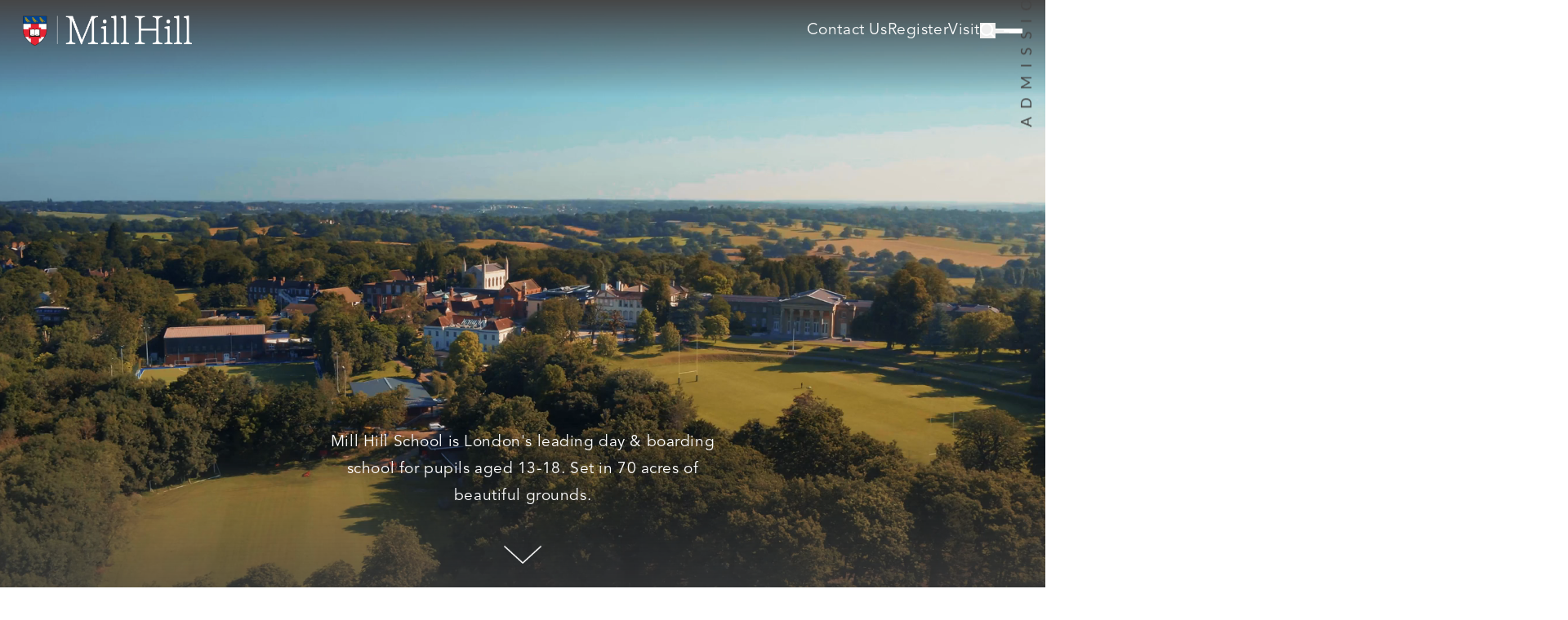

--- FILE ---
content_type: text/html
request_url: https://www.millhill.org.uk/?promo=10329
body_size: 59714
content:
<!DOCTYPE html><html lang="en"><head><meta charSet="utf-8"/><meta name="google-site-verification" content=""/><meta name="viewport" content="width=device-width,initial-scale=1"/><title>Leading Independent (Private) Day and Boarding School in London | Mill Hill Senior School</title><meta name="description" content="An independent day and boarding school for ages 13-18. Explore our commitment to academic excellence and a supportive community."/><meta property="og:image" content="https://cdn.sanity.io/images/3pju7pmr/production/54f5aa6aa7fe01a3cf147fea14f38778ff386868-2048x1366.jpg?w=1200&amp;q=60"/><link rel="canonical" href="https://www.millhill.org.uk/?promo=10329"/><script type="application/ld+json">{"@context":"https://schema.org","@type":"EducationalOrganization","name":"Mill Hill Senior Private School","description":"Welcome to Mill Hill School, a leading independent school committed to academic excellence, personal development, and fostering a supportive community. Our leading day & boarding school for pupils aged 13-18.","url":"https://www.millhill.org.uk/?promo=10329","contactPoint":[{"@type":"ContactPoint","contactType":"Customer service","telephone":"020 8959 1176","email":"office@millhill.org.uk"}],"address":{"@type":"PostalAddress","streetAddress":"The Ridgeway","addressLocality":"Mill Hill Village","addressRegion":"London","postalCode":"NW7 1QS","addressCountry":"GB"}}</script><script type="application/ld+json">{"breadcrumbSchema":{"@context":"https://schema.org","@type":"BreadcrumbList","itemListElement":[{"@type":"ListItem","position":1,"name":"Home","item":"https://www.millhill.org.uk"}]}}</script><link rel="stylesheet" href="/build/_assets/global-XEBNGLU4.css"/><link rel="stylesheet" href="/build/_assets/swiper-bundle.min-6JGSX6NA.css"/><link rel="preconnect" href="https://cdn.sanity.io"/><link rel="preconnect" href="https://www.google-analytics.com"/><link rel="preconnect" href="https://www.googletagmanager.com"/><link rel="preconnect" href="https://cdn.cookie-script.com"/><link rel="preconnect" href="https://widget-data.service.elfsight.com"/><link rel="preconnect" href="https://phosphor.utils.elfsightcdn.com"/><link rel="preconnect" href="https://static.elfsight.com"/><link rel="preconnect" href="https://core.service.elfsight.com"/><link rel="preconnect" href="https://fonts.googleapis.com"/><link rel="preconnect" href="https://fonts.gstatic.com"/><link rel="stylesheet" href="https://fonts.googleapis.com/css2?family=Caveat&amp;family=Playfair+Display:wght@400;600&amp;family=Source+Sans+Pro:wght@300;400&amp;display=swap"/><script type="text/javascript">
            (function(k,s) {
                s = document.createElement('script');
                s.module = true;
                s.defer = true;
                s.src = "https://cdn.feedbucket.app/assets/feedbucket.js";
                s.dataset.feedbucket = k;
                document.head.appendChild(s);
            })("c5eWo3j2CzINu3GGBPhn")
            </script></head><body><div class="relative"><div class="hk9-- headerGradient w-full z-50 fixed top-0 bg-gradient-to-b from-primary to-transparent h-ms9 lg_h-ms11 pointer-events-none"></div><div class="fMkCO headerContainer w-full z-[99] fixed top-0 transition-all "><div class="pTwCy max-w-screen-3xl mx-auto w-full flex justify-between items-center py-ms1 px-ms1 lg_px-ms3"><a class="eL1no flex headerLogoWrapper w-[99px] lg_w-[142px] xl_w-[207px]" data-discover="true" href="/"><img class="_2qUr8 w-full h-auto" srcSet="https://cdn.sanity.io/images/3pju7pmr/production/16dd13a3eb6496c4a6ae5b4a72c7753056fa683e-1478x263.png?q=75&amp;auto=format" loading="eager" alt="Mill Hill Senior Private School"/></a><div class="_4kR1d headerInteractionsWrapper flex items-center gap-ms2"><a class="headerMenuItem text-white hidden lg_inline-block font-sans" data-discover="true" href="/contact-us">Contact Us</a><a class="headerMenuItem text-white hidden lg_inline-block font-sans" data-discover="true" href="/admissions/register-your-child">Register</a><a class="headerMenuItem text-white hidden lg_inline-block font-sans" data-discover="true" href="/visit">Visit</a><button title="Search"><svg viewBox="0 0 19 19" fill="none" xmlns="http://www.w3.org/2000/svg" class="ImFhs h-ms1 w-auto"><path d="M8.0005 14.0005C8.78843 14.0005 9.56865 13.8453 10.2966 13.5438C11.0246 13.2423 11.686 12.8003 12.2431 12.2431C12.8003 11.686 13.2423 11.0246 13.5438 10.2966C13.8453 9.56865 14.0005 8.78843 14.0005 8.0005C14.0005 7.21257 13.8453 6.43236 13.5438 5.7044C13.2423 4.97645 12.8003 4.31501 12.2431 3.75786C11.686 3.20071 11.0246 2.75875 10.2966 2.45723C9.56865 2.1557 8.78843 2.0005 8.0005 2.0005C6.4092 2.0005 4.88308 2.63264 3.75786 3.75786C2.63264 4.88308 2.0005 6.4092 2.0005 8.0005C2.0005 9.5918 2.63264 11.1179 3.75786 12.2431C4.88308 13.3684 6.4092 14.0005 8.0005 14.0005ZM14.3205 12.9065L17.9005 16.4865C17.9959 16.5788 18.072 16.6892 18.1244 16.8113C18.1767 16.9333 18.2042 17.0645 18.2052 17.1973C18.2063 17.3301 18.1809 17.4618 18.1305 17.5846C18.0802 17.7075 18.0058 17.8191 17.9119 17.9129C17.8179 18.0067 17.7062 18.0809 17.5833 18.1311C17.4604 18.1813 17.3287 18.2065 17.1959 18.2052C17.0631 18.204 16.9319 18.1763 16.8099 18.1238C16.688 18.0713 16.5777 17.9951 16.4855 17.8995L12.9055 14.3195C11.298 15.5674 9.2753 16.1557 7.24926 15.9647C5.22322 15.7737 3.34611 14.8178 2.00005 13.2916C0.654 11.7653 -0.0598121 9.78345 0.00392902 7.74943C0.0676701 5.7154 0.904173 3.78213 2.34315 2.34315C3.78213 0.904173 5.7154 0.0676701 7.74943 0.00392902C9.78345 -0.0598121 11.7653 0.654 13.2916 2.00005C14.8178 3.34611 15.7737 5.22322 15.9647 7.24926C16.1557 9.2753 15.5674 11.298 14.3195 12.9055L14.3205 12.9065Z" fill="white"></path></svg></button><button class="relative group"><div class="flex flex-col gap-ms-6 justify-between transform transition-all duration-300 origin-center overflow-hidden"><div class="bg-white ml-auto h-[2px] w-ms4 transform transition-all duration-300 origin-left group-focus_translate-x-10"></div><div class="bg-white ml-auto h-[2px] w-ms2 rounded transform transition-all duration-300 group-focus_translate-x-10 delay-75"></div><div class="bg-white ml-auto h-[2px] w-base transform transition-all duration-300 origin-left group-focus_translate-x-10 delay-150"></div></div></button></div></div></div><div class="stickyMessage EDXIW stickyMessage fixed top-[50svh] z-[98] right-base -translate-y-2/4 hidden xl_block"><a data-discover="true" href="/admissions"><svg width="15" height="311" class="fill-primary je1kJ transition ease-out duration-500 hover_opacity-50" viewBox="0 0 15 311" fill="none" xmlns="http://www.w3.org/2000/svg"><path id="path1" class="moving-svg-element " d="M4.4648 3.82843L7.64678 0.646446C7.84205 0.451187 8.15863 0.451187 8.35389 0.646446L11.5359 3.82843C11.7311 4.02369 11.7311 4.34027 11.5359 4.53554C11.3406 4.7308 11.024 4.7308 10.8288 4.53554L8.50034 2.20711L8.50034 70L7.50034 70L7.50034 2.20711L5.17191 4.53554C4.97665 4.7308 4.66007 4.7308 4.4648 4.53554C4.26954 4.34027 4.26954 4.02369 4.4648 3.82843Z"></path><path id="path2" class="moving-svg-element " d="M3.11898 112.368C3.20898 112.422 3.27799 112.482 3.32598 112.548C3.36799 112.608 3.38898 112.683 3.38898 112.773C3.38898 112.875 3.33798 112.995 3.23598 113.133C3.13398 113.271 3.02298 113.445 2.90298 113.655C2.77698 113.859 2.66299 114.108 2.56099 114.402C2.45898 114.69 2.40798 115.041 2.40798 115.455C2.40798 115.845 2.46198 116.19 2.56998 116.49C2.67198 116.784 2.81298 117.033 2.99298 117.237C3.17298 117.435 3.38598 117.585 3.63198 117.687C3.87198 117.789 4.13299 117.84 4.41499 117.84C4.77499 117.84 5.07498 117.753 5.31498 117.579C5.54898 117.399 5.74998 117.165 5.91798 116.877C6.08598 116.583 6.23299 116.253 6.35899 115.887C6.47899 115.515 6.60498 115.137 6.73698 114.753C6.86898 114.363 7.01898 113.985 7.18698 113.619C7.34898 113.247 7.55598 112.917 7.80798 112.629C8.05998 112.335 8.36899 112.101 8.73498 111.927C9.10098 111.747 9.55098 111.657 10.085 111.657C10.649 111.657 11.18 111.753 11.678 111.945C12.17 112.137 12.599 112.419 12.965 112.791C13.331 113.157 13.619 113.61 13.829 114.15C14.039 114.684 14.144 115.293 14.144 115.977C14.144 116.817 13.994 117.579 13.694 118.263C13.388 118.947 12.977 119.532 12.461 120.018L11.633 119.514C11.567 119.466 11.513 119.409 11.471 119.343C11.423 119.271 11.399 119.193 11.399 119.109C11.399 119.031 11.432 118.944 11.498 118.848C11.558 118.746 11.636 118.632 11.732 118.506C11.828 118.38 11.933 118.236 12.047 118.074C12.161 117.912 12.266 117.729 12.362 117.525C12.458 117.315 12.539 117.078 12.605 116.814C12.665 116.55 12.695 116.253 12.695 115.923C12.695 115.509 12.638 115.14 12.524 114.816C12.41 114.492 12.251 114.219 12.047 113.997C11.837 113.769 11.588 113.595 11.3 113.475C11.012 113.355 10.691 113.295 10.337 113.295C9.94699 113.295 9.62898 113.385 9.38298 113.565C9.13098 113.739 8.92098 113.97 8.75298 114.258C8.58498 114.546 8.44398 114.876 8.32998 115.248C8.20998 115.62 8.08999 115.998 7.96999 116.382C7.84399 116.766 7.69998 117.144 7.53798 117.516C7.37598 117.888 7.16599 118.218 6.90799 118.506C6.64999 118.794 6.32898 119.028 5.94498 119.208C5.55498 119.382 5.07499 119.469 4.50499 119.469C4.04899 119.469 3.60798 119.382 3.18198 119.208C2.75598 119.028 2.37799 118.77 2.04799 118.434C1.71799 118.092 1.45399 117.675 1.25599 117.183C1.05798 116.685 0.958984 116.115 0.958984 115.473C0.958984 114.753 1.07298 114.099 1.30098 113.511C1.52898 112.917 1.85899 112.395 2.29098 111.945L3.11898 112.368Z"></path><path id="path3" class="moving-svg-element " d="M1.10352 132.262L14.0005 132.262L14.0005 133.135C14.0005 133.273 13.9765 133.39 13.9285 133.486C13.8805 133.576 13.7995 133.666 13.6855 133.756L3.96552 141.217C4.11551 141.205 4.26251 141.196 4.40651 141.19C4.55051 141.184 4.68552 141.181 4.81152 141.181L14.0005 141.181L14.0005 142.711L1.10352 142.711L1.10352 141.811C1.10352 141.733 1.10951 141.667 1.12151 141.613C1.12751 141.559 1.14252 141.511 1.16652 141.469C1.18452 141.427 1.21451 141.385 1.25652 141.343C1.29251 141.301 1.34051 141.256 1.40051 141.208L11.1115 133.747C10.9555 133.759 10.8055 133.771 10.6615 133.783C10.5115 133.789 10.3705 133.792 10.2385 133.792L1.10352 133.792L1.10352 132.262Z"></path><path id="path4" class="moving-svg-element " d="M7.55598 155.209C8.52198 155.209 9.40999 155.362 10.22 155.668C11.024 155.974 11.717 156.406 12.299 156.964C12.881 157.522 13.334 158.194 13.658 158.98C13.976 159.76 14.135 160.624 14.135 161.572C14.135 162.52 13.976 163.384 13.658 164.164C13.334 164.944 12.881 165.613 12.299 166.171C11.717 166.729 11.024 167.161 10.22 167.467C9.40999 167.773 8.52198 167.926 7.55598 167.926C6.58998 167.926 5.70499 167.773 4.90099 167.467C4.09099 167.161 3.39498 166.729 2.81298 166.171C2.22498 165.613 1.76898 164.944 1.44498 164.164C1.12098 163.384 0.958984 162.52 0.958984 161.572C0.958984 160.624 1.12098 159.76 1.44498 158.98C1.76898 158.194 2.22498 157.522 2.81298 156.964C3.39498 156.406 4.09099 155.974 4.90099 155.668C5.70499 155.362 6.58998 155.209 7.55598 155.209ZM7.55598 157C6.76398 157 6.05298 157.108 5.42298 157.324C4.79298 157.54 4.26199 157.846 3.82999 158.242C3.39199 158.638 3.05598 159.118 2.82198 159.682C2.58798 160.246 2.47099 160.876 2.47099 161.572C2.47099 162.262 2.58798 162.889 2.82198 163.453C3.05598 164.017 3.39199 164.5 3.82999 164.902C4.26199 165.298 4.79298 165.604 5.42298 165.82C6.05299 166.036 6.76398 166.144 7.55598 166.144C8.34798 166.144 9.05898 166.036 9.68898 165.82C10.313 165.604 10.844 165.298 11.282 164.902C11.714 164.5 12.047 164.017 12.281 163.453C12.509 162.889 12.623 162.262 12.623 161.572C12.623 160.876 12.509 160.246 12.281 159.682C12.047 159.118 11.714 158.638 11.282 158.242C10.844 157.846 10.313 157.54 9.68898 157.324C9.05898 157.108 8.34798 157 7.55598 157Z"></path><path id="path5" class="moving-svg-element " d="M14.0005 180.424L14.0005 182.17L1.10352 182.17L1.10352 180.424L14.0005 180.424Z"></path><path id="path6" class="moving-svg-element " d="M3.11898 195.346C3.20898 195.4 3.27799 195.46 3.32598 195.526C3.36799 195.586 3.38898 195.661 3.38898 195.751C3.38898 195.853 3.33798 195.973 3.23598 196.111C3.13398 196.249 3.02298 196.423 2.90298 196.633C2.77698 196.837 2.66299 197.086 2.56099 197.38C2.45898 197.668 2.40798 198.019 2.40798 198.433C2.40798 198.823 2.46198 199.168 2.56998 199.468C2.67198 199.762 2.81298 200.011 2.99298 200.215C3.17298 200.413 3.38598 200.563 3.63198 200.665C3.87198 200.767 4.13299 200.818 4.41499 200.818C4.77499 200.818 5.07498 200.731 5.31498 200.557C5.54898 200.377 5.74998 200.143 5.91798 199.855C6.08598 199.561 6.23299 199.231 6.35899 198.865C6.47899 198.493 6.60498 198.115 6.73698 197.731C6.86898 197.341 7.01898 196.963 7.18698 196.597C7.34898 196.225 7.55598 195.895 7.80798 195.607C8.05998 195.313 8.36899 195.079 8.73498 194.905C9.10098 194.725 9.55098 194.635 10.085 194.635C10.649 194.635 11.18 194.731 11.678 194.923C12.17 195.115 12.599 195.397 12.965 195.769C13.331 196.135 13.619 196.588 13.829 197.128C14.039 197.662 14.144 198.271 14.144 198.955C14.144 199.795 13.994 200.557 13.694 201.241C13.388 201.925 12.977 202.51 12.461 202.996L11.633 202.492C11.567 202.444 11.513 202.387 11.471 202.321C11.423 202.249 11.399 202.171 11.399 202.087C11.399 202.009 11.432 201.922 11.498 201.826C11.558 201.724 11.636 201.61 11.732 201.484C11.828 201.358 11.933 201.214 12.047 201.052C12.161 200.89 12.266 200.707 12.362 200.503C12.458 200.293 12.539 200.056 12.605 199.792C12.665 199.528 12.695 199.231 12.695 198.901C12.695 198.487 12.638 198.118 12.524 197.794C12.41 197.47 12.251 197.197 12.047 196.975C11.837 196.747 11.588 196.573 11.3 196.453C11.012 196.333 10.691 196.273 10.337 196.273C9.94699 196.273 9.62898 196.363 9.38298 196.543C9.13098 196.717 8.92098 196.948 8.75298 197.236C8.58498 197.524 8.44398 197.854 8.32998 198.226C8.20998 198.598 8.08999 198.976 7.96999 199.36C7.84399 199.744 7.69998 200.122 7.53798 200.494C7.37598 200.866 7.16599 201.196 6.90799 201.484C6.64999 201.772 6.32898 202.006 5.94498 202.186C5.55498 202.36 5.07499 202.447 4.50499 202.447C4.04899 202.447 3.60798 202.36 3.18198 202.186C2.75598 202.006 2.37799 201.748 2.04799 201.412C1.71799 201.07 1.45399 200.653 1.25599 200.161C1.05798 199.663 0.958984 199.093 0.958984 198.451C0.958984 197.731 1.07298 197.077 1.30098 196.489C1.52898 195.895 1.85899 195.373 2.29098 194.923L3.11898 195.346Z"></path><path id="path7" class="moving-svg-element " d="M3.11898 215.12C3.20898 215.174 3.27799 215.234 3.32598 215.3C3.36799 215.36 3.38898 215.435 3.38898 215.525C3.38898 215.627 3.33798 215.747 3.23598 215.885C3.13398 216.023 3.02298 216.197 2.90298 216.407C2.77698 216.611 2.66299 216.86 2.56099 217.154C2.45898 217.442 2.40798 217.793 2.40798 218.207C2.40798 218.597 2.46198 218.942 2.56998 219.242C2.67198 219.536 2.81298 219.785 2.99298 219.989C3.17298 220.187 3.38598 220.337 3.63198 220.439C3.87198 220.541 4.13299 220.592 4.41499 220.592C4.77499 220.592 5.07498 220.505 5.31498 220.331C5.54898 220.151 5.74998 219.917 5.91798 219.629C6.08598 219.335 6.23299 219.005 6.35899 218.639C6.47899 218.267 6.60498 217.889 6.73698 217.505C6.86898 217.115 7.01898 216.737 7.18698 216.371C7.34898 215.999 7.55598 215.669 7.80798 215.381C8.05998 215.087 8.36899 214.853 8.73498 214.679C9.10098 214.499 9.55098 214.409 10.085 214.409C10.649 214.409 11.18 214.505 11.678 214.697C12.17 214.889 12.599 215.171 12.965 215.543C13.331 215.909 13.619 216.362 13.829 216.902C14.039 217.436 14.144 218.045 14.144 218.729C14.144 219.569 13.994 220.331 13.694 221.015C13.388 221.699 12.977 222.284 12.461 222.77L11.633 222.266C11.567 222.218 11.513 222.161 11.471 222.095C11.423 222.023 11.399 221.945 11.399 221.861C11.399 221.783 11.432 221.696 11.498 221.6C11.558 221.498 11.636 221.384 11.732 221.258C11.828 221.132 11.933 220.988 12.047 220.826C12.161 220.664 12.266 220.481 12.362 220.277C12.458 220.067 12.539 219.83 12.605 219.566C12.665 219.302 12.695 219.005 12.695 218.675C12.695 218.261 12.638 217.892 12.524 217.568C12.41 217.244 12.251 216.971 12.047 216.749C11.837 216.521 11.588 216.347 11.3 216.227C11.012 216.107 10.691 216.047 10.337 216.047C9.94699 216.047 9.62898 216.137 9.38298 216.317C9.13098 216.491 8.92098 216.722 8.75298 217.01C8.58498 217.298 8.44398 217.628 8.32998 218C8.20998 218.372 8.08999 218.75 7.96999 219.134C7.84399 219.518 7.69998 219.896 7.53798 220.268C7.37598 220.64 7.16599 220.97 6.90799 221.258C6.64999 221.546 6.32898 221.78 5.94498 221.96C5.55498 222.134 5.07499 222.221 4.50499 222.221C4.04899 222.221 3.60798 222.134 3.18198 221.96C2.75598 221.78 2.37799 221.522 2.04799 221.186C1.71799 220.844 1.45399 220.427 1.25599 219.935C1.05798 219.437 0.958984 218.867 0.958984 218.225C0.958984 217.505 1.07298 216.851 1.30098 216.263C1.52898 215.669 1.85899 215.147 2.29098 214.697L3.11898 215.12Z"></path><path id="path8" class="moving-svg-element " d="M14.0005 235.016L14.0005 236.762L1.10352 236.762L1.10352 235.016L14.0005 235.016Z"></path><path id="path9" class="moving-svg-element " d="M1.10352 250.06L14.0005 250.06L14.0005 251.59L4.52351 251.59C4.39751 251.59 4.26251 251.587 4.11851 251.581C3.97451 251.569 3.82751 251.557 3.67751 251.545L11.7415 255.973C12.0115 256.111 12.1465 256.321 12.1465 256.603L12.1465 256.855C12.1465 257.137 12.0115 257.347 11.7415 257.485L3.64151 262.003C3.95951 261.967 4.25351 261.949 4.52351 261.949L14.0005 261.949L14.0005 263.479L1.10352 263.479L1.10352 262.192C1.10352 262.036 1.11851 261.916 1.14851 261.832C1.17851 261.748 1.26251 261.667 1.40051 261.589L9.33852 257.134C9.48252 257.062 9.63251 256.993 9.78851 256.927C9.94451 256.855 10.1035 256.789 10.2655 256.729C10.1035 256.669 9.94451 256.606 9.78851 256.54C9.62651 256.474 9.47351 256.402 9.32951 256.324L1.40051 251.95C1.26251 251.878 1.17851 251.8 1.14851 251.716C1.11851 251.626 1.10352 251.503 1.10352 251.347L1.10352 250.06Z"></path><path id="path10" class="moving-svg-element " d="M7.55651 275.994C8.52251 275.994 9.40152 276.147 10.1935 276.453C10.9855 276.759 11.6635 277.191 12.2275 277.749C12.7915 278.307 13.2295 278.979 13.5415 279.765C13.8475 280.545 14.0005 281.409 14.0005 282.357L14.0005 287.172L1.10352 287.172L1.10352 282.357C1.10352 281.409 1.25951 280.545 1.57151 279.765C1.87751 278.979 2.31551 278.307 2.88551 277.749C3.44951 277.191 4.12751 276.759 4.91951 276.453C5.71151 276.147 6.59051 275.994 7.55651 275.994ZM7.55651 277.785C6.76451 277.785 6.05651 277.893 5.43251 278.109C4.80851 278.325 4.28051 278.631 3.84851 279.027C3.41651 279.423 3.08651 279.903 2.85851 280.467C2.63051 281.031 2.51651 281.661 2.51651 282.357L2.51651 285.426L12.5875 285.426L12.5875 282.357C12.5875 281.661 12.4735 281.031 12.2455 280.467C12.0175 279.903 11.6905 279.423 11.2645 279.027C10.8325 278.631 10.3045 278.325 9.68051 278.109C9.05651 277.893 8.34851 277.785 7.55651 277.785Z"></path><path id="path11" class="moving-svg-element " d="M9.21252 302.503L3.96551 304.528C3.80951 304.588 3.62951 304.651 3.42551 304.717C3.21551 304.783 2.99351 304.846 2.75951 304.906C3.24551 305.032 3.65051 305.161 3.97451 305.293L9.21252 307.318L9.21252 302.503ZM14.0005 298.867L14.0005 300.217C14.0005 300.373 13.9615 300.499 13.8835 300.595C13.8055 300.691 13.7065 300.763 13.5865 300.811L10.4725 302.017L10.4725 307.804L13.5865 309.01C13.6945 309.046 13.7905 309.115 13.8745 309.217C13.9585 309.319 14.0005 309.445 14.0005 309.595L14.0005 310.945L1.10352 305.788L1.10352 304.024L14.0005 298.867Z"></path></svg></a></div></div><main><div class="relative overflow-x-clip scrollTrigger main_wrapper"><div class="collision-element _3nWM2 fullScreenContainer h-screenMobile h-screen max-h-[1080px] lg_min-h-[768px] relative mx-auto w-full max-w-[2560px] relative bg-gradient-to-b from-primary to-black"><div class="vxAEL fullScreenContentWrapper flex md_items-center flex-col z-10 h-full justify-end pt-ms10 md_mt-auto pb-ms12 pl-ms2 pr-ms2 md_pl-ms4 md_pr-ms4 lg_pl-ms6 lg_pr-ms6"><div class="swiper fullScreenHero H-rEN w-full"><div class="swiper-wrapper"><div class="swiper-slide"><p class="uqK3K fullScreenHeroTitle text-center text-white font-serif drop-shadow-md animate-fade-in-up visible text-2xl md_text-5xl lg_text-7xl xl_text-8xl leading-relaxed invisible">Excellence</p></div><div class="swiper-slide"><p class="uqK3K fullScreenHeroTitle text-center text-white font-serif drop-shadow-md animate-fade-in-up visible text-2xl md_text-5xl lg_text-7xl xl_text-8xl leading-relaxed invisible">Resilience</p></div><div class="swiper-slide"><p class="uqK3K fullScreenHeroTitle text-center text-white font-serif drop-shadow-md animate-fade-in-up visible text-2xl md_text-5xl lg_text-7xl xl_text-8xl leading-relaxed invisible">Integrity</p></div><div class="swiper-slide"><p class="uqK3K fullScreenHeroTitle text-center text-white font-serif drop-shadow-md animate-fade-in-up visible text-2xl md_text-5xl lg_text-7xl xl_text-8xl leading-relaxed invisible">Instilling Values</p></div><div class="swiper-slide"><p class="uqK3K fullScreenHeroTitle text-center text-white font-serif drop-shadow-md animate-fade-in-up visible text-2xl md_text-5xl lg_text-7xl xl_text-8xl leading-relaxed invisible">Inspiring Minds</p></div></div></div><div class="a0dzw w-full break-words [&amp;&gt;*&gt;p]_mt-ms2 [&amp;&gt;*&gt;p]_md_mt-ms3 [&amp;&gt;*&gt;ul]_list-disc [&amp;&gt;*&gt;ul]_list-outside [&amp;&gt;*&gt;ul]_ms-8 [&amp;&gt;*&gt;ul]_pt-ms2 " id=""><section class="rta XWfmC fullScreenHeroBody w-full md_w-8/12 lg_w-5/12 [&amp;&gt;*]_text-white z-10 relative text-center m-auto"><p>Mill Hill School is London&#x27;s leading day &amp; boarding school for pupils aged 13-18. Set in 70 acres of beautiful grounds.</p></section></div></div><div role="presentation" class="LDOhe fillScreenHeroScrollWrapper flex flex-col justify-center items-center mb-ms7 cursor-pointer absolute bottom-0 w-full z-10"><div class="MfuS- fillScreenHeroIconWrapper w-ms6 h-ms6 animate-bounce flex text-white justify-center items-center"><div class="aHL5r heroScrollIcon bg-no-repeat bg-contain bg-center w-full h-full"></div></div></div><div class="c3JjJ videoWrapper absolute top-0 left-0 size-full"><video loop="" muted="" playsinline="" class="X-ugR size-full object-cover"><source src="https://player.vimeo.com/progressive_redirect/playback/1064653360/rendition/1080p/file.mp4?loc=external&amp;signature=ee2b0b8ee3f67b343fc41384502bffd0c991bf35d6b2456b3e221bd66ff65bd1" type="video/mp4"/>Your browser does not support the video tag.</video></div><div class="tphNN content-none absolute bottom-0 left-0 w-full h-full lg_h-2/6 bg-gradient-to-t from-primary/80 to-transparent"></div></div><div></div><div class="componentSpacing JyVKW w-full relative" id=""><div class=" 
					"><div class="OdF0z max-w-screen-2xl mx-auto w-full grid grid-cols-1 lg_grid-cols-2"><div class="collision-element  _315fw max-h-ms15 md_max-h-ms18 lg_max-h-full md_min-h-ms18 SDh8V lg_order-1 opacity-0 -translate-x-full" style="height:0px"><picture><img class="w-full h-full object-cover object-center pointer-events-none K4C5L h-full" src="https://cdn.sanity.io/images/3pju7pmr/production/1012a91ce2f8181dca8fcbbb140be2436b60312e-6928x4621.jpg?w=1024&amp;q=90&amp;auto=format" loading="lazy" decoding="async" alt="Image of the head of Mill Hill school " srcSet="https://cdn.sanity.io/images/3pju7pmr/production/1012a91ce2f8181dca8fcbbb140be2436b60312e-6928x4621.jpg?w=640&amp;q=90&amp;auto=format 640w, https://cdn.sanity.io/images/3pju7pmr/production/1012a91ce2f8181dca8fcbbb140be2436b60312e-6928x4621.jpg?w=768&amp;q=90&amp;auto=format 768w, https://cdn.sanity.io/images/3pju7pmr/production/1012a91ce2f8181dca8fcbbb140be2436b60312e-6928x4621.jpg?w=1024&amp;q=90&amp;auto=format 1024w, https://cdn.sanity.io/images/3pju7pmr/production/1012a91ce2f8181dca8fcbbb140be2436b60312e-6928x4621.jpg?w=1280&amp;q=90&amp;auto=format 1280w, https://cdn.sanity.io/images/3pju7pmr/production/1012a91ce2f8181dca8fcbbb140be2436b60312e-6928x4621.jpg?w=1536&amp;q=90&amp;auto=format 1536w" sizes="(max-width: 640px) 100vw, (max-width: 768px) 100vw, (max-width: 1024px) 100vw, (max-width: 1280px) 100vw, 1536px"/></picture></div><div class=" undefined _1Ahx5 lg_order-2 opacity-0 translate-x-full"><div class="QNFuC p-ms4 lg_mt-0 lg_pb-ms4 lg_pl-ms8 lg_pr-ms4"><div class="YIm2Z mb-ms4 h-ms8 block"><svg viewBox="0 0 1066 889" fill="none" xmlns="http://www.w3.org/2000/svg" class="oTjVO h-full w-auto fill-primary"><g clip-path="url(#clip0_881_4714)"><path d="M619.241 410.822C620.538 407.581 621.186 403.692 621.835 400.451C639.342 421.193 656.849 445.175 671.763 472.399C671.763 472.399 739.847 530.086 936.318 484.066C936.318 484.066 846.187 538.512 752.815 546.291C698.348 525.549 639.99 493.788 577.742 447.768C594.601 442.583 612.757 432.212 619.889 410.822"></path><path d="M926.589 618.887C857.856 629.906 778.749 638.332 696.4 637.684C526.514 636.388 396.182 550.181 333.934 498.975C245.101 426.379 213.328 291.559 235.375 258.502C236.671 257.205 238.617 253.965 243.156 253.316H245.101C249.64 253.316 256.124 254.613 265.85 260.446C276.873 266.928 302.81 294.8 325.505 319.43C353.387 349.246 381.917 380.359 403.963 397.211C444.814 428.324 482.422 445.824 520.679 450.362C584.224 502.216 724.282 614.35 927.237 618.887"></path><path d="M322.912 666.203C325.506 672.685 328.748 683.055 336.529 696.667C307.35 696.667 258.071 685.648 247.696 619.534C248.344 620.182 278.172 626.664 304.108 610.46C296.327 605.274 282.71 596.2 241.86 559.254C191.932 515.178 159.511 473.047 141.355 441.286C114.122 393.321 106.989 350.541 103.747 325.911C95.9659 271.464 97.9112 201.461 96.6143 187.201C94.0207 161.274 90.7786 138.588 86.2397 122.384C82.9976 112.013 79.7555 103.587 72.6229 99.0494C49.9282 83.4932 7.1326 87.3823 1.94526 86.7341H0C7.1326 84.7896 12.32 83.4932 17.5073 80.9005C27.2336 76.3633 35.0146 69.8816 42.7956 65.3443C58.3577 56.2699 71.326 49.7881 81.7007 50.4363C81.7007 50.4363 105.692 13.4903 151.081 -0.769531C133.574 11.5458 120.606 28.3984 113.473 48.4918C104.395 74.4188 111.528 101.642 132.926 119.143C151.73 134.699 181.557 143.774 217.869 152.848C254.828 162.571 269.094 185.257 267.797 198.22C266.5 209.887 252.883 213.776 243.805 215.073C228.243 215.073 214.627 222.851 204.9 237.111C186.745 264.334 187.393 314.892 207.494 373.228C228.243 434.156 265.852 489.899 310.592 526.845C340.42 551.476 385.161 583.236 441.573 611.108C434.44 625.368 421.472 646.758 401.371 653.887C386.457 659.073 367.005 657.776 349.498 646.109C331.99 634.442 307.999 616.941 307.999 616.941C307.999 616.941 318.373 654.536 322.912 664.906"></path><path d="M422.12 815.284C394.238 818.525 381.269 817.229 368.949 819.821C368.949 819.821 379.972 809.451 379.972 782.227C379.972 772.505 378.675 760.189 375.433 745.281C394.886 760.837 416.284 769.264 439.627 769.264C438.33 780.931 438.978 795.191 442.869 810.747C437.033 812.043 430.549 813.34 422.12 814.636"></path><path d="M638.692 836.025C613.403 828.895 586.818 816.58 562.178 739.447C562.178 739.447 564.124 777.041 552.452 804.264C542.077 827.599 530.406 832.136 514.195 854.822C461.025 810.098 480.478 756.948 481.126 754.355L494.094 721.298C494.094 721.298 479.829 727.131 467.509 730.372C459.728 732.317 451.947 732.965 446.111 732.965C416.284 732.965 392.941 713.52 379.324 694.075C391.644 695.371 403.316 694.075 414.339 689.537C446.76 677.87 466.212 646.758 475.939 627.312C506.414 640.276 538.835 651.295 574.498 659.721C578.389 673.333 585.521 694.723 598.49 716.112C625.723 760.837 665.277 786.115 713.26 790.004C704.182 812.691 684.081 847.692 639.34 835.377"></path><path d="M651.011 725.188C632.855 707.687 621.832 685.649 615.348 668.797C631.558 671.39 647.769 673.334 664.627 673.982C675.002 680.464 698.345 695.372 725.579 717.41C710.665 720.651 687.322 723.892 651.659 725.188"></path><path d="M882.496 761.485C882.496 761.485 878.605 768.615 877.957 768.615C877.957 768.615 877.308 769.263 876.66 769.911L867.582 774.448C867.582 774.448 898.706 821.765 882.496 887.879C872.121 832.136 840.348 776.393 788.475 723.891C769.022 703.797 748.921 686.945 731.414 673.981C753.46 673.981 775.507 672.685 796.904 670.74C828.028 696.019 903.893 742.039 1066 769.911C1066 769.911 983.649 786.764 882.496 760.837"></path><path d="M533.001 304.521C507.064 279.89 481.776 257.204 458.433 239.055C407.856 199.516 369.6 178.775 369.6 178.775C369.6 178.775 367.006 131.458 336.53 80.252C315.133 44.6023 280.766 21.268 243.807 14.1381C227.596 12.1936 210.089 14.1381 194.527 19.3235C178.316 24.5089 157.567 36.8242 148.489 61.4549C144.598 72.4739 147.192 82.8447 156.27 90.6228C169.238 101.642 197.12 109.42 226.948 117.198C250.939 123.68 271.04 135.347 285.305 150.903C299.571 166.459 306.055 185.256 304.109 202.757C302.813 213.128 298.922 223.499 290.493 232.573C305.406 244.24 327.452 267.575 352.092 294.15C377.381 321.373 406.56 352.486 426.012 367.394C485.667 412.766 525.869 416.007 550.508 414.062C563.477 413.414 579.687 410.173 583.578 398.506C588.765 382.302 574.5 347.3 532.353 304.521H533.001ZM205.55 87.3819C193.23 87.3819 183.504 77.6593 183.504 65.3439C183.504 53.0286 193.23 43.306 205.55 43.306C217.87 43.306 227.596 53.0286 227.596 65.3439C227.596 77.6593 217.87 87.3819 205.55 87.3819Z"></path></g><defs><clipPath id="clip0_881_4714"><rect width="1066" height="888" fill="white" transform="translate(0 0.527344)"></rect></clipPath></defs></svg></div><h3 class="KHP1D styledTitle splitTitle">Welcome to Mill Hill</h3><div class="e7YVx mt-ms2 md_mt-ms4"><div class="a0dzw w-full break-words [&amp;&gt;*&gt;p]_mt-ms2 [&amp;&gt;*&gt;p]_md_mt-ms3 [&amp;&gt;*&gt;ul]_list-disc [&amp;&gt;*&gt;ul]_list-outside [&amp;&gt;*&gt;ul]_ms-8 [&amp;&gt;*&gt;ul]_pt-ms2 " id=""><section class="rta w-full"><p>A warm welcome to Mill Hill, one of the UK’s best known and most reputable independent schools. Founded in 1807 by non-conformists, our original mission was to offer an excellent education to young people irrespective of their background, and to do so close to London but away from the pressures of the inner-city. Two hundred years on this belief in excellence, innovation and providing a ‘London in the Countryside’ feel is still central to our work.</p><p>As our recent results and ISI inspection show, Mill Hill is an outstanding institution which, in many areas, leads the independent sector. We are fully co-educational with 900 pupils in total, 100 of whom are boarders. We are proud to be the flagship school of the Mill Hill Education Group – the UK’s fastest growing, not-for-profit group of independent schools.</p><p>We hope you enjoy clicking around our website, where you will find detailed information on our results, curriculum, pastoral support and co-curricular offer. There is no substitute for a visit however, so do feel free to book in for one of our regular tours here.</p><p>With best wishes,</p><p><strong>David Benson<br/></strong>Head</p></section></div></div></div></div></div></div></div><div class="componentSpacing JMY5J max-w-screen-3xl mx-auto w-full flex flex-col relative" id=""><div class="vhoaF relative mx-auto w-full flex justify-center pb-ms6 md_pb-ms8"><div class="sxRGV max-w-screen-md px-ms2 md_px-ms4 Q2hx- md_ml-ms14"><div class="content  _9nBSB clear-both"></div></div><h3 class="LKer7 absolute text-teritary -bottom-3 md_-bottom-3 right-0 md_right-12 text-xl md_text-3xl text-tertiary z-10">Watch our #MillHillMoments film</h3></div><div class="collision-element FXgf7 momentsMediaWrapper videoWrapper relative w-full z-0"><div role="presentation" class="xif-0 absolute w-full h-full z-10 flex items-center justify-center"><picture><source media="(max-width: 640px)" srcSet="https://cdn.sanity.io/images/3pju7pmr/production/3522f513b4204eebd7fe1487eb5e34cbbad817e7-1840x853.png?w=640&amp;q=90&amp;auto=format"/><img class="w-full h-full object-cover object-center pointer-events-none absolute top-0 left-0" src="https://cdn.sanity.io/images/3pju7pmr/production/3522f513b4204eebd7fe1487eb5e34cbbad817e7-1840x853.png?w=1024&amp;q=90&amp;auto=format" loading="lazy" decoding="async" alt="" srcSet="https://cdn.sanity.io/images/3pju7pmr/production/3522f513b4204eebd7fe1487eb5e34cbbad817e7-1840x853.png?w=640&amp;q=90&amp;auto=format 640w, https://cdn.sanity.io/images/3pju7pmr/production/3522f513b4204eebd7fe1487eb5e34cbbad817e7-1840x853.png?w=768&amp;q=90&amp;auto=format 768w, https://cdn.sanity.io/images/3pju7pmr/production/3522f513b4204eebd7fe1487eb5e34cbbad817e7-1840x853.png?w=1024&amp;q=90&amp;auto=format 1024w, https://cdn.sanity.io/images/3pju7pmr/production/3522f513b4204eebd7fe1487eb5e34cbbad817e7-1840x853.png?w=1280&amp;q=90&amp;auto=format 1280w, https://cdn.sanity.io/images/3pju7pmr/production/3522f513b4204eebd7fe1487eb5e34cbbad817e7-1840x853.png?w=1536&amp;q=90&amp;auto=format 1536w" sizes="(max-width: 640px) 100vw, (max-width: 768px) 100vw, (max-width: 1024px) 100vw, (max-width: 1280px) 100vw, 1536px"/></picture><svg width="119" height="117" viewBox="0 0 119 117" fill="none" xmlns="http://www.w3.org/2000/svg" class="zcAyG absolute w-ms8 z-10 cursor-pointer"><g clip-path="url(#clip0_376_3041)"><path d="M59.2538 0C26.5793 0 0 26.2043 0 58.4123C0 90.6202 26.5793 116.825 59.2538 116.825C91.9283 116.825 118.508 90.6202 118.508 58.4123C118.508 26.2043 91.9283 0 59.2538 0ZM59.2538 111.957C29.3038 111.957 4.93774 87.9369 4.93774 58.4123C4.93774 28.8876 29.3038 4.86761 59.2538 4.86761C89.2038 4.86761 113.57 28.8876 113.57 58.4123C113.57 87.9369 89.2038 111.957 59.2538 111.957Z" fill="white"></path><path d="M82.8108 56.3667L48.2461 34.4621C47.489 33.975 46.5102 33.9487 45.729 34.3718C44.9333 34.7996 44.4414 35.6174 44.4414 36.5086V80.3178C44.4414 81.209 44.9333 82.0268 45.729 82.4546C46.0954 82.652 46.5053 82.7517 46.9104 82.7517C47.3733 82.7517 47.8411 82.6232 48.2461 82.3643L82.8108 60.4597C83.5149 60.0129 83.944 59.2403 83.944 58.4132C83.944 57.5861 83.5149 56.8137 82.8108 56.3667ZM49.3791 75.8588V40.9676L76.9085 58.4132L49.3791 75.8588Z" fill="white"></path></g><defs><clipPath id="clip0_376_3041"><rect width="118.508" height="116.825" fill="white"></rect></clipPath></defs></svg></div><video controls="" playsinline="" class="h-full w-full object-cover opacity-0"><source src="https://player.vimeo.com/progressive_redirect/playback/1064630540/rendition/720p/file.mp4?loc=external&amp;signature=accd7cfa16942779769a812bdd3d2d995fd8cee8b38f3b4bd9f9e5e60e889c4b&amp;user_id=214573121" type="video/mp4"/>Your browser does not support the video tag.</video><h3 class="X8fWf absolute text-white -bottom-[15px] md_-bottom-6 lg_-bottom-8 right-0 text-2xl md_text-6xl lg_text-7xl text-tertiary z-10 pointer-events-none"></h3></div></div><div class="componentSpacing JyVKW w-full relative" id=""><div class=" 
					"><div class="OdF0z max-w-screen-2xl mx-auto w-full grid grid-cols-1 lg_grid-cols-2"><div class="collision-element  _315fw max-h-ms15 md_max-h-ms18 lg_max-h-full md_min-h-ms18 _1Ahx5 lg_order-2 opacity-0 translate-x-full" style="height:0px"><picture><img class="w-full h-full object-cover object-center pointer-events-none K4C5L h-full" src="https://cdn.sanity.io/images/3pju7pmr/production/0be1b24440272d6dff5aecb3874a2efa4fa92252-10495x5563.jpg?w=1024&amp;q=90&amp;auto=format" loading="lazy" decoding="async" alt="" srcSet="https://cdn.sanity.io/images/3pju7pmr/production/0be1b24440272d6dff5aecb3874a2efa4fa92252-10495x5563.jpg?w=640&amp;q=90&amp;auto=format 640w, https://cdn.sanity.io/images/3pju7pmr/production/0be1b24440272d6dff5aecb3874a2efa4fa92252-10495x5563.jpg?w=768&amp;q=90&amp;auto=format 768w, https://cdn.sanity.io/images/3pju7pmr/production/0be1b24440272d6dff5aecb3874a2efa4fa92252-10495x5563.jpg?w=1024&amp;q=90&amp;auto=format 1024w, https://cdn.sanity.io/images/3pju7pmr/production/0be1b24440272d6dff5aecb3874a2efa4fa92252-10495x5563.jpg?w=1280&amp;q=90&amp;auto=format 1280w, https://cdn.sanity.io/images/3pju7pmr/production/0be1b24440272d6dff5aecb3874a2efa4fa92252-10495x5563.jpg?w=1536&amp;q=90&amp;auto=format 1536w" sizes="(max-width: 640px) 100vw, (max-width: 768px) 100vw, (max-width: 1024px) 100vw, (max-width: 1280px) 100vw, 1536px"/></picture></div><div class=" undefined SDh8V lg_order-1 opacity-0 -translate-x-full"><div class="EuGZ- p-ms4 lg_mt-0 lg_pb-ms4 lg_pr-ms8 lg_pl-ms4"><div class="YIm2Z mb-ms4 h-ms8 block"><svg viewBox="0 0 1066 889" fill="none" xmlns="http://www.w3.org/2000/svg" class="oTjVO h-full w-auto fill-primary"><g clip-path="url(#clip0_881_4714)"><path d="M619.241 410.822C620.538 407.581 621.186 403.692 621.835 400.451C639.342 421.193 656.849 445.175 671.763 472.399C671.763 472.399 739.847 530.086 936.318 484.066C936.318 484.066 846.187 538.512 752.815 546.291C698.348 525.549 639.99 493.788 577.742 447.768C594.601 442.583 612.757 432.212 619.889 410.822"></path><path d="M926.589 618.887C857.856 629.906 778.749 638.332 696.4 637.684C526.514 636.388 396.182 550.181 333.934 498.975C245.101 426.379 213.328 291.559 235.375 258.502C236.671 257.205 238.617 253.965 243.156 253.316H245.101C249.64 253.316 256.124 254.613 265.85 260.446C276.873 266.928 302.81 294.8 325.505 319.43C353.387 349.246 381.917 380.359 403.963 397.211C444.814 428.324 482.422 445.824 520.679 450.362C584.224 502.216 724.282 614.35 927.237 618.887"></path><path d="M322.912 666.203C325.506 672.685 328.748 683.055 336.529 696.667C307.35 696.667 258.071 685.648 247.696 619.534C248.344 620.182 278.172 626.664 304.108 610.46C296.327 605.274 282.71 596.2 241.86 559.254C191.932 515.178 159.511 473.047 141.355 441.286C114.122 393.321 106.989 350.541 103.747 325.911C95.9659 271.464 97.9112 201.461 96.6143 187.201C94.0207 161.274 90.7786 138.588 86.2397 122.384C82.9976 112.013 79.7555 103.587 72.6229 99.0494C49.9282 83.4932 7.1326 87.3823 1.94526 86.7341H0C7.1326 84.7896 12.32 83.4932 17.5073 80.9005C27.2336 76.3633 35.0146 69.8816 42.7956 65.3443C58.3577 56.2699 71.326 49.7881 81.7007 50.4363C81.7007 50.4363 105.692 13.4903 151.081 -0.769531C133.574 11.5458 120.606 28.3984 113.473 48.4918C104.395 74.4188 111.528 101.642 132.926 119.143C151.73 134.699 181.557 143.774 217.869 152.848C254.828 162.571 269.094 185.257 267.797 198.22C266.5 209.887 252.883 213.776 243.805 215.073C228.243 215.073 214.627 222.851 204.9 237.111C186.745 264.334 187.393 314.892 207.494 373.228C228.243 434.156 265.852 489.899 310.592 526.845C340.42 551.476 385.161 583.236 441.573 611.108C434.44 625.368 421.472 646.758 401.371 653.887C386.457 659.073 367.005 657.776 349.498 646.109C331.99 634.442 307.999 616.941 307.999 616.941C307.999 616.941 318.373 654.536 322.912 664.906"></path><path d="M422.12 815.284C394.238 818.525 381.269 817.229 368.949 819.821C368.949 819.821 379.972 809.451 379.972 782.227C379.972 772.505 378.675 760.189 375.433 745.281C394.886 760.837 416.284 769.264 439.627 769.264C438.33 780.931 438.978 795.191 442.869 810.747C437.033 812.043 430.549 813.34 422.12 814.636"></path><path d="M638.692 836.025C613.403 828.895 586.818 816.58 562.178 739.447C562.178 739.447 564.124 777.041 552.452 804.264C542.077 827.599 530.406 832.136 514.195 854.822C461.025 810.098 480.478 756.948 481.126 754.355L494.094 721.298C494.094 721.298 479.829 727.131 467.509 730.372C459.728 732.317 451.947 732.965 446.111 732.965C416.284 732.965 392.941 713.52 379.324 694.075C391.644 695.371 403.316 694.075 414.339 689.537C446.76 677.87 466.212 646.758 475.939 627.312C506.414 640.276 538.835 651.295 574.498 659.721C578.389 673.333 585.521 694.723 598.49 716.112C625.723 760.837 665.277 786.115 713.26 790.004C704.182 812.691 684.081 847.692 639.34 835.377"></path><path d="M651.011 725.188C632.855 707.687 621.832 685.649 615.348 668.797C631.558 671.39 647.769 673.334 664.627 673.982C675.002 680.464 698.345 695.372 725.579 717.41C710.665 720.651 687.322 723.892 651.659 725.188"></path><path d="M882.496 761.485C882.496 761.485 878.605 768.615 877.957 768.615C877.957 768.615 877.308 769.263 876.66 769.911L867.582 774.448C867.582 774.448 898.706 821.765 882.496 887.879C872.121 832.136 840.348 776.393 788.475 723.891C769.022 703.797 748.921 686.945 731.414 673.981C753.46 673.981 775.507 672.685 796.904 670.74C828.028 696.019 903.893 742.039 1066 769.911C1066 769.911 983.649 786.764 882.496 760.837"></path><path d="M533.001 304.521C507.064 279.89 481.776 257.204 458.433 239.055C407.856 199.516 369.6 178.775 369.6 178.775C369.6 178.775 367.006 131.458 336.53 80.252C315.133 44.6023 280.766 21.268 243.807 14.1381C227.596 12.1936 210.089 14.1381 194.527 19.3235C178.316 24.5089 157.567 36.8242 148.489 61.4549C144.598 72.4739 147.192 82.8447 156.27 90.6228C169.238 101.642 197.12 109.42 226.948 117.198C250.939 123.68 271.04 135.347 285.305 150.903C299.571 166.459 306.055 185.256 304.109 202.757C302.813 213.128 298.922 223.499 290.493 232.573C305.406 244.24 327.452 267.575 352.092 294.15C377.381 321.373 406.56 352.486 426.012 367.394C485.667 412.766 525.869 416.007 550.508 414.062C563.477 413.414 579.687 410.173 583.578 398.506C588.765 382.302 574.5 347.3 532.353 304.521H533.001ZM205.55 87.3819C193.23 87.3819 183.504 77.6593 183.504 65.3439C183.504 53.0286 193.23 43.306 205.55 43.306C217.87 43.306 227.596 53.0286 227.596 65.3439C227.596 77.6593 217.87 87.3819 205.55 87.3819Z"></path></g><defs><clipPath id="clip0_881_4714"><rect width="1066" height="888" fill="white" transform="translate(0 0.527344)"></rect></clipPath></defs></svg></div><h3 class="KHP1D styledTitle splitTitle">Why choose us?</h3><div class="e7YVx mt-ms2 md_mt-ms4"><div class="a0dzw w-full break-words [&amp;&gt;*&gt;p]_mt-ms2 [&amp;&gt;*&gt;p]_md_mt-ms3 [&amp;&gt;*&gt;ul]_list-disc [&amp;&gt;*&gt;ul]_list-outside [&amp;&gt;*&gt;ul]_ms-8 [&amp;&gt;*&gt;ul]_pt-ms2 " id=""><section class="rta w-full"><p><strong>At Mill Hill Senior School, your child will be offered the chance to excel in so many areas. We encourage every child to embrace challenge, to understand that success comes from hard work and persistence, and that failure is not the end. We will teach them a positive mindset and help develop thoughtful, motivated and responsible young people with a global outlook.</strong></p><p>When a child joins Mill Hill Senior School, they will become equipped with everything they need to thrive and find their own path to happiness now, and in the future.</p></section></div></div><a title="Read More" class="btnPrimary mgEZY mt-ms4 md_mt-ms6" data-discover="true" href="/about-us/why-mill-hill-school">Read More</a></div></div></div></div></div><div class="componentSpacing QbMsD w-full" id=""><div class="dfwfe max-w-screen-lg mx-auto w-full relative"><div class="r02AU h-ms14 md_h-ms18 lg_hidden mb-ms4 relative"><picture><img class="w-full h-full object-cover object-center pointer-events-none ZdKwy object-cover w-full h-full" src="https://cdn.sanity.io/images/3pju7pmr/production/9791f56373c5463e53c7ed75a7f80bea64e254be-5760x3840.jpg?w=1024&amp;q=90&amp;auto=format" loading="lazy" decoding="async" alt="" srcSet="https://cdn.sanity.io/images/3pju7pmr/production/9791f56373c5463e53c7ed75a7f80bea64e254be-5760x3840.jpg?w=640&amp;q=90&amp;auto=format 640w, https://cdn.sanity.io/images/3pju7pmr/production/9791f56373c5463e53c7ed75a7f80bea64e254be-5760x3840.jpg?w=768&amp;q=90&amp;auto=format 768w, https://cdn.sanity.io/images/3pju7pmr/production/9791f56373c5463e53c7ed75a7f80bea64e254be-5760x3840.jpg?w=1024&amp;q=90&amp;auto=format 1024w, https://cdn.sanity.io/images/3pju7pmr/production/9791f56373c5463e53c7ed75a7f80bea64e254be-5760x3840.jpg?w=1280&amp;q=90&amp;auto=format 1280w, https://cdn.sanity.io/images/3pju7pmr/production/9791f56373c5463e53c7ed75a7f80bea64e254be-5760x3840.jpg?w=1536&amp;q=90&amp;auto=format 1536w" sizes="(max-width: 640px) 100vw, (max-width: 768px) 100vw, (max-width: 1024px) 100vw, (max-width: 1280px) 100vw, 1536px"/></picture><div class="bmTn0 text-white text-6xl font-serif absolute -bottom-base right-base">Values</div></div><div class="AkwkV pinnedListLine relative inline-block float-right md_float-left ml-ms11 before_bg-primary before_top-base md_before_top-ms2 line  "><h4 class="title  F-XCC pinnedListTitle text-base md_text-xl mb-ms2 md_mb-ms5 relative md_max-w-none">Our School Values:</h4></div><div class="w4Mug clear-both grid items-center lg_grid-cols-2 relative lg_min-h-[65vh]"><div class="ixY7D pl-ms4 mb_pl-ms10 pb-ms4 lg_py-ms4 mb_py-ms7 flex flex-col relative z-10"><div class="oVGvn pinnedListValueBlock py-ms1 flex items-center group"><div class="-iizy pinnedListIndicator group-hover_scale-110 transition ease-out duration-300 font-primary opacity-10 group-hover_opacity-100 w-ms9 md_w-ms10"><span class="uSOnY pinnedListSvgz text-3xl md_text-6xl font-serif text-primary">0<!-- -->1</span></div><p class="JPrVC pinnedListContent max-w-[36ch] transition ease-out duration-300 -ml-ms2 group-hover_translate-x-ms5 text-base md_text-md">Excellence </p></div><div class="oVGvn pinnedListValueBlock py-ms1 flex items-center group"><div class="-iizy pinnedListIndicator group-hover_scale-110 transition ease-out duration-300 font-primary opacity-10 group-hover_opacity-100 w-ms9 md_w-ms10"><span class="uSOnY pinnedListSvgz text-3xl md_text-6xl font-serif text-primary">0<!-- -->2</span></div><p class="JPrVC pinnedListContent max-w-[36ch] transition ease-out duration-300 -ml-ms2 group-hover_translate-x-ms5 text-base md_text-md">Resilience</p></div><div class="oVGvn pinnedListValueBlock py-ms1 flex items-center group"><div class="-iizy pinnedListIndicator group-hover_scale-110 transition ease-out duration-300 font-primary opacity-10 group-hover_opacity-100 w-ms9 md_w-ms10"><span class="uSOnY pinnedListSvgz text-3xl md_text-6xl font-serif text-primary">0<!-- -->3</span></div><p class="JPrVC pinnedListContent max-w-[36ch] transition ease-out duration-300 -ml-ms2 group-hover_translate-x-ms5 text-base md_text-md">Integrity</p></div></div><div class="OvIFA hidden lg_block h-ms13 md_h-full w-full relative"><picture><img class="w-full h-full object-cover object-center pointer-events-none AGo2N !absolute opacity-0 object-cover w-full h-full z-10 transition ease-out duration-300 huN-h opacity-100" src="https://cdn.sanity.io/images/3pju7pmr/production/9791f56373c5463e53c7ed75a7f80bea64e254be-5760x3840.jpg?w=1024&amp;q=90&amp;auto=format" loading="lazy" decoding="async" alt="" srcSet="https://cdn.sanity.io/images/3pju7pmr/production/9791f56373c5463e53c7ed75a7f80bea64e254be-5760x3840.jpg?w=640&amp;q=90&amp;auto=format 640w, https://cdn.sanity.io/images/3pju7pmr/production/9791f56373c5463e53c7ed75a7f80bea64e254be-5760x3840.jpg?w=768&amp;q=90&amp;auto=format 768w, https://cdn.sanity.io/images/3pju7pmr/production/9791f56373c5463e53c7ed75a7f80bea64e254be-5760x3840.jpg?w=1024&amp;q=90&amp;auto=format 1024w, https://cdn.sanity.io/images/3pju7pmr/production/9791f56373c5463e53c7ed75a7f80bea64e254be-5760x3840.jpg?w=1280&amp;q=90&amp;auto=format 1280w, https://cdn.sanity.io/images/3pju7pmr/production/9791f56373c5463e53c7ed75a7f80bea64e254be-5760x3840.jpg?w=1536&amp;q=90&amp;auto=format 1536w" sizes="(max-width: 640px) 100vw, (max-width: 768px) 100vw, (max-width: 1024px) 100vw, (max-width: 1280px) 100vw, 1536px"/></picture><picture><img class="w-full h-full object-cover object-center pointer-events-none AGo2N !absolute opacity-0 object-cover w-full h-full z-10 transition ease-out duration-300 " src="https://cdn.sanity.io/images/3pju7pmr/production/d3853790476d26203ab5b7f31fafabf0720c8084-2560x1707.jpg?w=1024&amp;q=90&amp;auto=format" loading="lazy" decoding="async" alt="" srcSet="https://cdn.sanity.io/images/3pju7pmr/production/d3853790476d26203ab5b7f31fafabf0720c8084-2560x1707.jpg?w=640&amp;q=90&amp;auto=format 640w, https://cdn.sanity.io/images/3pju7pmr/production/d3853790476d26203ab5b7f31fafabf0720c8084-2560x1707.jpg?w=768&amp;q=90&amp;auto=format 768w, https://cdn.sanity.io/images/3pju7pmr/production/d3853790476d26203ab5b7f31fafabf0720c8084-2560x1707.jpg?w=1024&amp;q=90&amp;auto=format 1024w, https://cdn.sanity.io/images/3pju7pmr/production/d3853790476d26203ab5b7f31fafabf0720c8084-2560x1707.jpg?w=1280&amp;q=90&amp;auto=format 1280w, https://cdn.sanity.io/images/3pju7pmr/production/d3853790476d26203ab5b7f31fafabf0720c8084-2560x1707.jpg?w=1536&amp;q=90&amp;auto=format 1536w" sizes="(max-width: 640px) 100vw, (max-width: 768px) 100vw, (max-width: 1024px) 100vw, (max-width: 1280px) 100vw, 1536px"/></picture><picture><img class="w-full h-full object-cover object-center pointer-events-none AGo2N !absolute opacity-0 object-cover w-full h-full z-10 transition ease-out duration-300 " src="https://cdn.sanity.io/images/3pju7pmr/production/e8b3fd63adb6755991181bac09212f6e1941871a-8192x5464.jpg?w=1024&amp;q=90&amp;auto=format" loading="lazy" decoding="async" alt="" srcSet="https://cdn.sanity.io/images/3pju7pmr/production/e8b3fd63adb6755991181bac09212f6e1941871a-8192x5464.jpg?w=640&amp;q=90&amp;auto=format 640w, https://cdn.sanity.io/images/3pju7pmr/production/e8b3fd63adb6755991181bac09212f6e1941871a-8192x5464.jpg?w=768&amp;q=90&amp;auto=format 768w, https://cdn.sanity.io/images/3pju7pmr/production/e8b3fd63adb6755991181bac09212f6e1941871a-8192x5464.jpg?w=1024&amp;q=90&amp;auto=format 1024w, https://cdn.sanity.io/images/3pju7pmr/production/e8b3fd63adb6755991181bac09212f6e1941871a-8192x5464.jpg?w=1280&amp;q=90&amp;auto=format 1280w, https://cdn.sanity.io/images/3pju7pmr/production/e8b3fd63adb6755991181bac09212f6e1941871a-8192x5464.jpg?w=1536&amp;q=90&amp;auto=format 1536w" sizes="(max-width: 640px) 100vw, (max-width: 768px) 100vw, (max-width: 1024px) 100vw, (max-width: 1280px) 100vw, 1536px"/></picture></div><div class="D-VqT hidden lg_block absolute -right-ms11 bottom-ms8 -rotate-90 origin-right-top z-10" data-speed="1"><h4 class="HOAmX text-7xl text-white">Values</h4></div><div class="cgSvD absolute w-full h-full -right-[25vw] lg_right-0 -top-ms2"><svg viewBox="0 0 1066 889" fill="none" xmlns="http://www.w3.org/2000/svg" class="qJQNf size-full fill-primary [&amp;&gt;*]_fill-primary opacity-[0.05]"><g clip-path="url(#clip0_881_4714)"><path d="M619.241 410.822C620.538 407.581 621.186 403.692 621.835 400.451C639.342 421.193 656.849 445.175 671.763 472.399C671.763 472.399 739.847 530.086 936.318 484.066C936.318 484.066 846.187 538.512 752.815 546.291C698.348 525.549 639.99 493.788 577.742 447.768C594.601 442.583 612.757 432.212 619.889 410.822"></path><path d="M926.589 618.887C857.856 629.906 778.749 638.332 696.4 637.684C526.514 636.388 396.182 550.181 333.934 498.975C245.101 426.379 213.328 291.559 235.375 258.502C236.671 257.205 238.617 253.965 243.156 253.316H245.101C249.64 253.316 256.124 254.613 265.85 260.446C276.873 266.928 302.81 294.8 325.505 319.43C353.387 349.246 381.917 380.359 403.963 397.211C444.814 428.324 482.422 445.824 520.679 450.362C584.224 502.216 724.282 614.35 927.237 618.887"></path><path d="M322.912 666.203C325.506 672.685 328.748 683.055 336.529 696.667C307.35 696.667 258.071 685.648 247.696 619.534C248.344 620.182 278.172 626.664 304.108 610.46C296.327 605.274 282.71 596.2 241.86 559.254C191.932 515.178 159.511 473.047 141.355 441.286C114.122 393.321 106.989 350.541 103.747 325.911C95.9659 271.464 97.9112 201.461 96.6143 187.201C94.0207 161.274 90.7786 138.588 86.2397 122.384C82.9976 112.013 79.7555 103.587 72.6229 99.0494C49.9282 83.4932 7.1326 87.3823 1.94526 86.7341H0C7.1326 84.7896 12.32 83.4932 17.5073 80.9005C27.2336 76.3633 35.0146 69.8816 42.7956 65.3443C58.3577 56.2699 71.326 49.7881 81.7007 50.4363C81.7007 50.4363 105.692 13.4903 151.081 -0.769531C133.574 11.5458 120.606 28.3984 113.473 48.4918C104.395 74.4188 111.528 101.642 132.926 119.143C151.73 134.699 181.557 143.774 217.869 152.848C254.828 162.571 269.094 185.257 267.797 198.22C266.5 209.887 252.883 213.776 243.805 215.073C228.243 215.073 214.627 222.851 204.9 237.111C186.745 264.334 187.393 314.892 207.494 373.228C228.243 434.156 265.852 489.899 310.592 526.845C340.42 551.476 385.161 583.236 441.573 611.108C434.44 625.368 421.472 646.758 401.371 653.887C386.457 659.073 367.005 657.776 349.498 646.109C331.99 634.442 307.999 616.941 307.999 616.941C307.999 616.941 318.373 654.536 322.912 664.906"></path><path d="M422.12 815.284C394.238 818.525 381.269 817.229 368.949 819.821C368.949 819.821 379.972 809.451 379.972 782.227C379.972 772.505 378.675 760.189 375.433 745.281C394.886 760.837 416.284 769.264 439.627 769.264C438.33 780.931 438.978 795.191 442.869 810.747C437.033 812.043 430.549 813.34 422.12 814.636"></path><path d="M638.692 836.025C613.403 828.895 586.818 816.58 562.178 739.447C562.178 739.447 564.124 777.041 552.452 804.264C542.077 827.599 530.406 832.136 514.195 854.822C461.025 810.098 480.478 756.948 481.126 754.355L494.094 721.298C494.094 721.298 479.829 727.131 467.509 730.372C459.728 732.317 451.947 732.965 446.111 732.965C416.284 732.965 392.941 713.52 379.324 694.075C391.644 695.371 403.316 694.075 414.339 689.537C446.76 677.87 466.212 646.758 475.939 627.312C506.414 640.276 538.835 651.295 574.498 659.721C578.389 673.333 585.521 694.723 598.49 716.112C625.723 760.837 665.277 786.115 713.26 790.004C704.182 812.691 684.081 847.692 639.34 835.377"></path><path d="M651.011 725.188C632.855 707.687 621.832 685.649 615.348 668.797C631.558 671.39 647.769 673.334 664.627 673.982C675.002 680.464 698.345 695.372 725.579 717.41C710.665 720.651 687.322 723.892 651.659 725.188"></path><path d="M882.496 761.485C882.496 761.485 878.605 768.615 877.957 768.615C877.957 768.615 877.308 769.263 876.66 769.911L867.582 774.448C867.582 774.448 898.706 821.765 882.496 887.879C872.121 832.136 840.348 776.393 788.475 723.891C769.022 703.797 748.921 686.945 731.414 673.981C753.46 673.981 775.507 672.685 796.904 670.74C828.028 696.019 903.893 742.039 1066 769.911C1066 769.911 983.649 786.764 882.496 760.837"></path><path d="M533.001 304.521C507.064 279.89 481.776 257.204 458.433 239.055C407.856 199.516 369.6 178.775 369.6 178.775C369.6 178.775 367.006 131.458 336.53 80.252C315.133 44.6023 280.766 21.268 243.807 14.1381C227.596 12.1936 210.089 14.1381 194.527 19.3235C178.316 24.5089 157.567 36.8242 148.489 61.4549C144.598 72.4739 147.192 82.8447 156.27 90.6228C169.238 101.642 197.12 109.42 226.948 117.198C250.939 123.68 271.04 135.347 285.305 150.903C299.571 166.459 306.055 185.256 304.109 202.757C302.813 213.128 298.922 223.499 290.493 232.573C305.406 244.24 327.452 267.575 352.092 294.15C377.381 321.373 406.56 352.486 426.012 367.394C485.667 412.766 525.869 416.007 550.508 414.062C563.477 413.414 579.687 410.173 583.578 398.506C588.765 382.302 574.5 347.3 532.353 304.521H533.001ZM205.55 87.3819C193.23 87.3819 183.504 77.6593 183.504 65.3439C183.504 53.0286 193.23 43.306 205.55 43.306C217.87 43.306 227.596 53.0286 227.596 65.3439C227.596 77.6593 217.87 87.3819 205.55 87.3819Z"></path></g><defs><clipPath id="clip0_881_4714"><rect width="1066" height="888" fill="white" transform="translate(0 0.527344)"></rect></clipPath></defs></svg></div></div><div class="vmO4Q mt-0 lg_mt-ms5 pl-ms4 lg_pl-ms3 max-w-[50ch]">As part of the Mill Hill Education Group, our values are underpinned by our Group Motto; instilling values, inspiring minds (‘et virtutem, et musas&#x27;) and our vision is to ensure that all our pupils are equipped to thrive in life, now and in the future.</div><div class="DfWJh mt-ms4 pl-ms4 lg_pl-ms3"><a class="btnPrimary" title="Our Values" data-discover="true" href="/about-us/our-values">Our Values</a></div></div></div><div class="componentSpacing Nb7R0 w-full relative" id=""><div class=" -nYV2 max-w-screen-2xl mx-auto w-full grid grid-cols-1 lg_grid-cols-2 bg-light"><div class="GGnxA opacity-0 -translate-x-full _4YZHb order-2 lg_order-none"><div class="collision-element  undefined"><div class="lMVR6 p-ms4 lg_mt-0 lg_pb-ms4 lg_pr-ms8 lg_pl-ms4"><h3 class="jCJKk styledTitle hThree, " style="color:#464646">Good Schools Guide Review 2025</h3><div class="_3ZwW5 mt-ms2 md_mt-ms4"><div class="a0dzw w-full break-words [&amp;&gt;*&gt;p]_mt-ms2 [&amp;&gt;*&gt;p]_md_mt-ms3 [&amp;&gt;*&gt;ul]_list-disc [&amp;&gt;*&gt;ul]_list-outside [&amp;&gt;*&gt;ul]_ms-8 [&amp;&gt;*&gt;ul]_pt-ms2 " id=""><section class="rta w-full"><p>We are pleased to share our latest Good Schools Guide review.</p><p>The review reads extremely well and pupils and staff can be rightly proud of the report.</p></section></div></div><a href="https://cdn.sanity.io/files/aek78451/production/5d5189f87a6dd44ce25ecdebed08da435988394d.pdf" title="READ THE FULL REVIEW HERE" target="_blank" class="btnPrimary CkYAb mt-ms4 md_mt-ms6">READ THE FULL REVIEW HERE</a></div></div></div><div class="ibpLD opacity-0 translate-x-full IfjSB order-1 lg_order-none"><div class="collision-element  GdoMS h-full max-h-ms15 md_max-h-ms18 lg_max-h-full md_min-h-ms18" style="height:0px"><picture><img class="w-full h-full object-cover object-center pointer-events-none hrecg h-full" src="https://cdn.sanity.io/images/3pju7pmr/production/8f5b6bd6124ff2920f7ca8e4466d7d2207ab1775-8641x5710.jpg?w=1024&amp;q=90&amp;auto=format" loading="lazy" decoding="async" alt="" srcSet="https://cdn.sanity.io/images/3pju7pmr/production/8f5b6bd6124ff2920f7ca8e4466d7d2207ab1775-8641x5710.jpg?w=640&amp;q=90&amp;auto=format 640w, https://cdn.sanity.io/images/3pju7pmr/production/8f5b6bd6124ff2920f7ca8e4466d7d2207ab1775-8641x5710.jpg?w=768&amp;q=90&amp;auto=format 768w, https://cdn.sanity.io/images/3pju7pmr/production/8f5b6bd6124ff2920f7ca8e4466d7d2207ab1775-8641x5710.jpg?w=1024&amp;q=90&amp;auto=format 1024w, https://cdn.sanity.io/images/3pju7pmr/production/8f5b6bd6124ff2920f7ca8e4466d7d2207ab1775-8641x5710.jpg?w=1280&amp;q=90&amp;auto=format 1280w, https://cdn.sanity.io/images/3pju7pmr/production/8f5b6bd6124ff2920f7ca8e4466d7d2207ab1775-8641x5710.jpg?w=1536&amp;q=90&amp;auto=format 1536w" sizes="(max-width: 640px) 100vw, (max-width: 768px) 100vw, (max-width: 1024px) 100vw, (max-width: 1280px) 100vw, 1536px"/></picture></div></div></div></div><div class="collision-element componentSpacing -UUre testimonialContainer bg-primary relative h-full overflow-clip" id=""><div class="uYegv max-w-screen-3xl mx-auto w-full"><div class="fKSgo w-full h-full flex flex-col py-ms6 md_pt-ms11 px-ms4"><div class="xGs5o w-full mb-ms2"><div class="hiz-h testimonialQuoteMark bg-no-repeat bg-contain bg-center h-ms4 md_h-ms8"></div></div><div class="V1mb8"><div class="swiper testimonialSwiper bvE0a [&amp;&gt;div]_last-of-type_mx-auto [&amp;&gt;div]_last-of-type_mt-base [&amp;&gt;div]_last-of-type_static"><div class="swiper-wrapper"><div class="swiper-slide"><div class="mBOuY text-white text-center h-full flex flex-col justify-center items-center gap-ms4"><div class="qGE-X testimonialSlideText text-white md_text-lg max-w-[70ch]">“The curriculum is complemented by an innovative and well-resourced co-curricular programme, which benefits pupils of all ages and abilities. The programme is wide ranging and well coordinated across the schools to support pupil progression. The co-curricular programme engenders pupils’ interests as well as develops pupils’ knowledge, skills and understanding. This is a significant strength of the school.”</div><div class="_7D8rE testimonialSlideTitle">ISI Inspection 2024</div></div></div><div class="swiper-slide"><div class="mBOuY text-white text-center h-full flex flex-col justify-center items-center gap-ms4"><div class="qGE-X testimonialSlideText text-white md_text-lg max-w-[70ch]">&quot;There’s no ceiling on what you can achieve if you want to do well,&quot; says parent: &quot;They find that thing which makes each child shine bright, then polish it.&quot;</div><div class="_7D8rE testimonialSlideTitle">Good Schools Guide</div></div></div><div class="swiper-slide"><div class="mBOuY text-white text-center h-full flex flex-col justify-center items-center gap-ms4"><div class="qGE-X testimonialSlideText text-white md_text-lg max-w-[70ch]">“A vibrant, buzzing school, with a solid academic underpinning and an outstanding extracurricular programme producing confident, articulate, mature young people, who start adult life solidly grounded, positive and well informed.”</div><div class="_7D8rE testimonialSlideTitle">Good Schools Guide</div></div></div><div class="swiper-slide"><div class="mBOuY text-white text-center h-full flex flex-col justify-center items-center gap-ms4"><div class="qGE-X testimonialSlideText text-white md_text-lg max-w-[70ch]">“Teachers are experienced, have good subject knowledge and follow well-planned schemes of work, adapting their teaching to effectively meet the needs of pupils.”</div><div class="_7D8rE testimonialSlideTitle">ISI Inspection 2024</div></div></div><div class="swiper-slide"><div class="mBOuY text-white text-center h-full flex flex-col justify-center items-center gap-ms4"><div class="qGE-X testimonialSlideText text-white md_text-lg max-w-[70ch]">Deep subject knowledge and passion for the subject lie at the core of teachers’ work.</div><div class="_7D8rE testimonialSlideTitle">Good Schools Guide </div></div></div><div class="swiper-slide"><div class="mBOuY text-white text-center h-full flex flex-col justify-center items-center gap-ms4"><div class="qGE-X testimonialSlideText text-white md_text-lg max-w-[70ch]">“&#x27;It’s a very happy place,’ commented more than one parent.”  </div><div class="_7D8rE testimonialSlideTitle">Good Schools Guide</div></div></div><div class="swiper-slide"><div class="mBOuY text-white text-center h-full flex flex-col justify-center items-center gap-ms4"><div class="qGE-X testimonialSlideText text-white md_text-lg max-w-[70ch]">&quot;Very thorough UCAS preparation,&quot; says sixth former, &quot;with helpful conversations with heads of department, tutors and housemasters.&quot;</div><div class="_7D8rE testimonialSlideTitle">Good Schools Guide</div></div></div></div><div class="swiper-pagination"></div></div></div></div><div class="_5xC3a flex justify-end absolute bottom-[-75%] md_bottom-[-25%] left-ms8 md_left-[unset] md_-right-ms18 lg_-right-ms16 xl_-right-ms10 2xl_right-ms14 pointer-events-none"><svg viewBox="0 0 1066 889" fill="none" xmlns="http://www.w3.org/2000/svg" class="yKHet testimonialMartlett w-[750px] fill-white [&amp;&gt;*]_fill-white opacity-[0.05]"><g clip-path="url(#clip0_881_4714)"><path d="M619.241 410.822C620.538 407.581 621.186 403.692 621.835 400.451C639.342 421.193 656.849 445.175 671.763 472.399C671.763 472.399 739.847 530.086 936.318 484.066C936.318 484.066 846.187 538.512 752.815 546.291C698.348 525.549 639.99 493.788 577.742 447.768C594.601 442.583 612.757 432.212 619.889 410.822"></path><path d="M926.589 618.887C857.856 629.906 778.749 638.332 696.4 637.684C526.514 636.388 396.182 550.181 333.934 498.975C245.101 426.379 213.328 291.559 235.375 258.502C236.671 257.205 238.617 253.965 243.156 253.316H245.101C249.64 253.316 256.124 254.613 265.85 260.446C276.873 266.928 302.81 294.8 325.505 319.43C353.387 349.246 381.917 380.359 403.963 397.211C444.814 428.324 482.422 445.824 520.679 450.362C584.224 502.216 724.282 614.35 927.237 618.887"></path><path d="M322.912 666.203C325.506 672.685 328.748 683.055 336.529 696.667C307.35 696.667 258.071 685.648 247.696 619.534C248.344 620.182 278.172 626.664 304.108 610.46C296.327 605.274 282.71 596.2 241.86 559.254C191.932 515.178 159.511 473.047 141.355 441.286C114.122 393.321 106.989 350.541 103.747 325.911C95.9659 271.464 97.9112 201.461 96.6143 187.201C94.0207 161.274 90.7786 138.588 86.2397 122.384C82.9976 112.013 79.7555 103.587 72.6229 99.0494C49.9282 83.4932 7.1326 87.3823 1.94526 86.7341H0C7.1326 84.7896 12.32 83.4932 17.5073 80.9005C27.2336 76.3633 35.0146 69.8816 42.7956 65.3443C58.3577 56.2699 71.326 49.7881 81.7007 50.4363C81.7007 50.4363 105.692 13.4903 151.081 -0.769531C133.574 11.5458 120.606 28.3984 113.473 48.4918C104.395 74.4188 111.528 101.642 132.926 119.143C151.73 134.699 181.557 143.774 217.869 152.848C254.828 162.571 269.094 185.257 267.797 198.22C266.5 209.887 252.883 213.776 243.805 215.073C228.243 215.073 214.627 222.851 204.9 237.111C186.745 264.334 187.393 314.892 207.494 373.228C228.243 434.156 265.852 489.899 310.592 526.845C340.42 551.476 385.161 583.236 441.573 611.108C434.44 625.368 421.472 646.758 401.371 653.887C386.457 659.073 367.005 657.776 349.498 646.109C331.99 634.442 307.999 616.941 307.999 616.941C307.999 616.941 318.373 654.536 322.912 664.906"></path><path d="M422.12 815.284C394.238 818.525 381.269 817.229 368.949 819.821C368.949 819.821 379.972 809.451 379.972 782.227C379.972 772.505 378.675 760.189 375.433 745.281C394.886 760.837 416.284 769.264 439.627 769.264C438.33 780.931 438.978 795.191 442.869 810.747C437.033 812.043 430.549 813.34 422.12 814.636"></path><path d="M638.692 836.025C613.403 828.895 586.818 816.58 562.178 739.447C562.178 739.447 564.124 777.041 552.452 804.264C542.077 827.599 530.406 832.136 514.195 854.822C461.025 810.098 480.478 756.948 481.126 754.355L494.094 721.298C494.094 721.298 479.829 727.131 467.509 730.372C459.728 732.317 451.947 732.965 446.111 732.965C416.284 732.965 392.941 713.52 379.324 694.075C391.644 695.371 403.316 694.075 414.339 689.537C446.76 677.87 466.212 646.758 475.939 627.312C506.414 640.276 538.835 651.295 574.498 659.721C578.389 673.333 585.521 694.723 598.49 716.112C625.723 760.837 665.277 786.115 713.26 790.004C704.182 812.691 684.081 847.692 639.34 835.377"></path><path d="M651.011 725.188C632.855 707.687 621.832 685.649 615.348 668.797C631.558 671.39 647.769 673.334 664.627 673.982C675.002 680.464 698.345 695.372 725.579 717.41C710.665 720.651 687.322 723.892 651.659 725.188"></path><path d="M882.496 761.485C882.496 761.485 878.605 768.615 877.957 768.615C877.957 768.615 877.308 769.263 876.66 769.911L867.582 774.448C867.582 774.448 898.706 821.765 882.496 887.879C872.121 832.136 840.348 776.393 788.475 723.891C769.022 703.797 748.921 686.945 731.414 673.981C753.46 673.981 775.507 672.685 796.904 670.74C828.028 696.019 903.893 742.039 1066 769.911C1066 769.911 983.649 786.764 882.496 760.837"></path><path d="M533.001 304.521C507.064 279.89 481.776 257.204 458.433 239.055C407.856 199.516 369.6 178.775 369.6 178.775C369.6 178.775 367.006 131.458 336.53 80.252C315.133 44.6023 280.766 21.268 243.807 14.1381C227.596 12.1936 210.089 14.1381 194.527 19.3235C178.316 24.5089 157.567 36.8242 148.489 61.4549C144.598 72.4739 147.192 82.8447 156.27 90.6228C169.238 101.642 197.12 109.42 226.948 117.198C250.939 123.68 271.04 135.347 285.305 150.903C299.571 166.459 306.055 185.256 304.109 202.757C302.813 213.128 298.922 223.499 290.493 232.573C305.406 244.24 327.452 267.575 352.092 294.15C377.381 321.373 406.56 352.486 426.012 367.394C485.667 412.766 525.869 416.007 550.508 414.062C563.477 413.414 579.687 410.173 583.578 398.506C588.765 382.302 574.5 347.3 532.353 304.521H533.001ZM205.55 87.3819C193.23 87.3819 183.504 77.6593 183.504 65.3439C183.504 53.0286 193.23 43.306 205.55 43.306C217.87 43.306 227.596 53.0286 227.596 65.3439C227.596 77.6593 217.87 87.3819 205.55 87.3819Z"></path></g><defs><clipPath id="clip0_881_4714"><rect width="1066" height="888" fill="white" transform="translate(0 0.527344)"></rect></clipPath></defs></svg></div></div></div><div class="journey componentSpacing LC-8t max-w-screen-3xl mx-auto w-full" id=""><div class="hIYM2 flex flex-col items-center justify-center"><div class="pS15e w-full max-w-screen-xl mb-ms2 md_mb-ms5 pr-ms2 2xl_pr-0 flex justify-end pl-[15vw] sm_pl-[30vw]"><div class="N4ity relative inline-block float-right md_float-left before_bg-primary before_top-ms1 md_before_top-ms3 line  "><h3 class="title  _6RvZ3 text-primary relative">Your Mill Hill Journey</h3></div></div><div class="ATc6J max-w-screen-xl mx-auto w-full flex flex-col xl_flex-row gap-ms-10 xl_gap-ms3" id=""><a class="itemSlide  _1Eq0y journeyItem relative h-ms14 lg_min-h-[30rem] grow group w-full" href="https://grimsdell.millhill.org.uk/" target="_blank" rel="noreferrer" title="Grimsdell, Mill Hill Pre Prep "><div class="UVkEL h-ms14 lg_min-h-[30rem] overflow-hidden"><picture><img class="w-full h-full object-cover object-center pointer-events-none Eb7PD w-full h-full object-cover" src="https://cdn.sanity.io/images/3pju7pmr/production/aee153fce14d76542793643ee62e5bdfcc4442b2-4480x3290.jpg?w=1024&amp;q=90&amp;auto=format" loading="lazy" decoding="async" alt="" srcSet="https://cdn.sanity.io/images/3pju7pmr/production/aee153fce14d76542793643ee62e5bdfcc4442b2-4480x3290.jpg?w=640&amp;q=90&amp;auto=format 640w, https://cdn.sanity.io/images/3pju7pmr/production/aee153fce14d76542793643ee62e5bdfcc4442b2-4480x3290.jpg?w=768&amp;q=90&amp;auto=format 768w, https://cdn.sanity.io/images/3pju7pmr/production/aee153fce14d76542793643ee62e5bdfcc4442b2-4480x3290.jpg?w=1024&amp;q=90&amp;auto=format 1024w, https://cdn.sanity.io/images/3pju7pmr/production/aee153fce14d76542793643ee62e5bdfcc4442b2-4480x3290.jpg?w=1280&amp;q=90&amp;auto=format 1280w, https://cdn.sanity.io/images/3pju7pmr/production/aee153fce14d76542793643ee62e5bdfcc4442b2-4480x3290.jpg?w=1536&amp;q=90&amp;auto=format 1536w" sizes="(max-width: 640px) 100vw, (max-width: 768px) 100vw, (max-width: 1024px) 100vw, (max-width: 1280px) 100vw, 1536px"/></picture></div><div class="_16X6j journeyItemContentOverlay absolute left-0 bottom-0 right-0 top-0 opacity-0 group-hover_opacity-100 bg-gradient-to-t from-primary to-transparent transition-opacity ease-in-out duration-300"></div><div class="uVCRk w-full h-full absolute left-0 bottom-0 pb-ms2 pl-ms2 pr-ms2 flex flex-col justify-end group-hover_bg-transparent bg-gradient-to-t from-primary to-transparent"><h4 class="XINWk journeyItemTitle text-white text-center transition ease-in-out duration-300">Grimsdell, Mill Hill Pre Prep</h4><p class="hfveE text-white text-center text-xs transition ease-in-out duration-300">Ages 4 - 7</p></div></a><a class="itemSlide  _1Eq0y journeyItem relative h-ms14 lg_min-h-[30rem] grow group w-full" href="https://belmont.millhill.org.uk/" target="_blank" rel="noreferrer" title="Belmont, Mill Hill Prep"><div class="UVkEL h-ms14 lg_min-h-[30rem] overflow-hidden"><picture><img class="w-full h-full object-cover object-center pointer-events-none Eb7PD w-full h-full object-cover" src="https://cdn.sanity.io/images/3pju7pmr/production/bbc7fcc4998fde308ae6ea3908898542c659da55-2755x2783.jpg?w=1024&amp;q=90&amp;auto=format" loading="lazy" decoding="async" alt="" srcSet="https://cdn.sanity.io/images/3pju7pmr/production/bbc7fcc4998fde308ae6ea3908898542c659da55-2755x2783.jpg?w=640&amp;q=90&amp;auto=format 640w, https://cdn.sanity.io/images/3pju7pmr/production/bbc7fcc4998fde308ae6ea3908898542c659da55-2755x2783.jpg?w=768&amp;q=90&amp;auto=format 768w, https://cdn.sanity.io/images/3pju7pmr/production/bbc7fcc4998fde308ae6ea3908898542c659da55-2755x2783.jpg?w=1024&amp;q=90&amp;auto=format 1024w, https://cdn.sanity.io/images/3pju7pmr/production/bbc7fcc4998fde308ae6ea3908898542c659da55-2755x2783.jpg?w=1280&amp;q=90&amp;auto=format 1280w, https://cdn.sanity.io/images/3pju7pmr/production/bbc7fcc4998fde308ae6ea3908898542c659da55-2755x2783.jpg?w=1536&amp;q=90&amp;auto=format 1536w" sizes="(max-width: 640px) 100vw, (max-width: 768px) 100vw, (max-width: 1024px) 100vw, (max-width: 1280px) 100vw, 1536px"/></picture></div><div class="_16X6j journeyItemContentOverlay absolute left-0 bottom-0 right-0 top-0 opacity-0 group-hover_opacity-100 bg-gradient-to-t from-primary to-transparent transition-opacity ease-in-out duration-300"></div><div class="uVCRk w-full h-full absolute left-0 bottom-0 pb-ms2 pl-ms2 pr-ms2 flex flex-col justify-end group-hover_bg-transparent bg-gradient-to-t from-primary to-transparent"><h4 class="XINWk journeyItemTitle text-white text-center transition ease-in-out duration-300">Belmont, Mill Hill Prep</h4><p class="hfveE text-white text-center text-xs transition ease-in-out duration-300">Ages 7 - 13</p></div></a><a class="itemSlide  _1Eq0y journeyItem relative h-ms14 lg_min-h-[30rem] grow group w-full" role="presentation" title="Mill Hill Senior"><div class="UVkEL h-ms14 lg_min-h-[30rem] overflow-hidden"><picture><img class="w-full h-full object-cover object-center pointer-events-none Eb7PD w-full h-full object-cover" src="https://cdn.sanity.io/images/3pju7pmr/production/99ee3ffe6aee9e6d9979737e594715eb343bed59-2560x1707.jpg?w=1024&amp;q=90&amp;auto=format" loading="lazy" decoding="async" alt="" srcSet="https://cdn.sanity.io/images/3pju7pmr/production/99ee3ffe6aee9e6d9979737e594715eb343bed59-2560x1707.jpg?w=640&amp;q=90&amp;auto=format 640w, https://cdn.sanity.io/images/3pju7pmr/production/99ee3ffe6aee9e6d9979737e594715eb343bed59-2560x1707.jpg?w=768&amp;q=90&amp;auto=format 768w, https://cdn.sanity.io/images/3pju7pmr/production/99ee3ffe6aee9e6d9979737e594715eb343bed59-2560x1707.jpg?w=1024&amp;q=90&amp;auto=format 1024w, https://cdn.sanity.io/images/3pju7pmr/production/99ee3ffe6aee9e6d9979737e594715eb343bed59-2560x1707.jpg?w=1280&amp;q=90&amp;auto=format 1280w, https://cdn.sanity.io/images/3pju7pmr/production/99ee3ffe6aee9e6d9979737e594715eb343bed59-2560x1707.jpg?w=1536&amp;q=90&amp;auto=format 1536w" sizes="(max-width: 640px) 100vw, (max-width: 768px) 100vw, (max-width: 1024px) 100vw, (max-width: 1280px) 100vw, 1536px"/></picture></div><div class="_16X6j journeyItemContentOverlay absolute left-0 bottom-0 right-0 top-0 opacity-0 group-hover_opacity-100 bg-gradient-to-t from-primary to-transparent transition-opacity ease-in-out duration-300"></div><div class="uVCRk w-full h-full absolute left-0 bottom-0 pb-ms2 pl-ms2 pr-ms2 flex flex-col justify-end group-hover_bg-transparent bg-gradient-to-t from-primary to-transparent"><h4 class="XINWk journeyItemTitle text-white text-center transition ease-in-out duration-300">Mill Hill School</h4><p class="hfveE text-white text-center text-xs transition ease-in-out duration-300">Ages 13 - 16</p></div></a><a class="itemSlide  _1Eq0y journeyItem relative h-ms14 lg_min-h-[30rem] grow group w-full" title="Sixth Form" data-discover="true" href="/sixth-form"><div class="UVkEL h-ms14 lg_min-h-[30rem] overflow-hidden"><picture><img class="w-full h-full object-cover object-center pointer-events-none Eb7PD w-full h-full object-cover" src="https://cdn.sanity.io/images/3pju7pmr/production/d27edf8948dbadd447ab20d4d51f268deb8cf6b8-5472x3648.jpg?w=1024&amp;q=90&amp;auto=format" loading="lazy" decoding="async" alt="" srcSet="https://cdn.sanity.io/images/3pju7pmr/production/d27edf8948dbadd447ab20d4d51f268deb8cf6b8-5472x3648.jpg?w=640&amp;q=90&amp;auto=format 640w, https://cdn.sanity.io/images/3pju7pmr/production/d27edf8948dbadd447ab20d4d51f268deb8cf6b8-5472x3648.jpg?w=768&amp;q=90&amp;auto=format 768w, https://cdn.sanity.io/images/3pju7pmr/production/d27edf8948dbadd447ab20d4d51f268deb8cf6b8-5472x3648.jpg?w=1024&amp;q=90&amp;auto=format 1024w, https://cdn.sanity.io/images/3pju7pmr/production/d27edf8948dbadd447ab20d4d51f268deb8cf6b8-5472x3648.jpg?w=1280&amp;q=90&amp;auto=format 1280w, https://cdn.sanity.io/images/3pju7pmr/production/d27edf8948dbadd447ab20d4d51f268deb8cf6b8-5472x3648.jpg?w=1536&amp;q=90&amp;auto=format 1536w" sizes="(max-width: 640px) 100vw, (max-width: 768px) 100vw, (max-width: 1024px) 100vw, (max-width: 1280px) 100vw, 1536px"/></picture></div><div class="_16X6j journeyItemContentOverlay absolute left-0 bottom-0 right-0 top-0 opacity-0 group-hover_opacity-100 bg-gradient-to-t from-primary to-transparent transition-opacity ease-in-out duration-300"></div><div class="uVCRk w-full h-full absolute left-0 bottom-0 pb-ms2 pl-ms2 pr-ms2 flex flex-col justify-end group-hover_bg-transparent bg-gradient-to-t from-primary to-transparent"><h4 class="XINWk journeyItemTitle text-white text-center transition ease-in-out duration-300">Mill Hill Sixth Form</h4><p class="hfveE text-white text-center text-xs transition ease-in-out duration-300">Ages 16 - 18</p></div></a></div></div></div><div class="componentSpacing Nb7R0 w-full relative" id="1729"><div class=" -nYV2 max-w-screen-2xl mx-auto w-full grid grid-cols-1 lg_grid-cols-2 " style="background-color:#00242e"><div class="GGnxA opacity-0 -translate-x-full IfjSB order-1 lg_order-none"><div class="collision-element  GdoMS h-full max-h-ms15 md_max-h-ms18 lg_max-h-full md_min-h-ms18" style="height:0px"><picture><img class="w-full h-full object-cover object-center pointer-events-none hrecg h-full" src="https://cdn.sanity.io/images/3pju7pmr/production/94c0a35ac2308225070b30fd1390ac45d9d4e9f8-1024x683.jpg?w=1024&amp;q=90&amp;auto=format" loading="lazy" decoding="async" alt="" srcSet="https://cdn.sanity.io/images/3pju7pmr/production/94c0a35ac2308225070b30fd1390ac45d9d4e9f8-1024x683.jpg?w=640&amp;q=90&amp;auto=format 640w, https://cdn.sanity.io/images/3pju7pmr/production/94c0a35ac2308225070b30fd1390ac45d9d4e9f8-1024x683.jpg?w=768&amp;q=90&amp;auto=format 768w, https://cdn.sanity.io/images/3pju7pmr/production/94c0a35ac2308225070b30fd1390ac45d9d4e9f8-1024x683.jpg?w=1024&amp;q=90&amp;auto=format 1024w, https://cdn.sanity.io/images/3pju7pmr/production/94c0a35ac2308225070b30fd1390ac45d9d4e9f8-1024x683.jpg?w=1280&amp;q=90&amp;auto=format 1280w, https://cdn.sanity.io/images/3pju7pmr/production/94c0a35ac2308225070b30fd1390ac45d9d4e9f8-1024x683.jpg?w=1536&amp;q=90&amp;auto=format 1536w" sizes="(max-width: 640px) 100vw, (max-width: 768px) 100vw, (max-width: 1024px) 100vw, (max-width: 1280px) 100vw, 1536px"/></picture></div></div><div class="ibpLD opacity-0 translate-x-full _4YZHb order-2 lg_order-none"><div class="collision-element  undefined"><div class="Y6auu p-ms4 lg_mt-0 lg_pb-ms4 lg_pl-ms8 lg_pr-ms4"><h3 class="jCJKk styledTitle hThree, " style="color:#3fb498">1729 Maths School</h3><div class="_3ZwW5 mt-ms2 md_mt-ms4"><div class="a0dzw w-full break-words [&amp;&gt;*&gt;p]_mt-ms2 [&amp;&gt;*&gt;p]_md_mt-ms3 [&amp;&gt;*&gt;ul]_list-disc [&amp;&gt;*&gt;ul]_list-outside [&amp;&gt;*&gt;ul]_ms-8 [&amp;&gt;*&gt;ul]_pt-ms2 " id=""><section class="rta w-full"><h4 class="hFour"><span style="color:#f6f5f2">The UK&#x27;s first specialist maths secondary school. </span></h4><p><span style="color:#f6f5f2">Mill Hill Schools were delighted to have been selected to launch 1729 Maths School, a school initiated and funded by major supporters of maths education and research in the UK. 1729 Maths School will be based across both the Belmont and Mill Hill School campus and is focused on developing world-class mathematical talent – we are currently welcoming families to register interest for Year 7 and Year 9 entry in September 2026.</span></p></section></div></div><a href="https://1729mathsschool.org.uk/" title="Learn More On Their Website" target="_blank" class="btnPrimary CkYAb mt-ms4 md_mt-ms6">Learn More On Their Website</a></div></div></div></div></div><div class="componentSpacing JMY5J max-w-screen-3xl mx-auto w-full flex flex-col relative" id="mhs1"><div class="vhoaF relative mx-auto w-full flex justify-center pb-ms6 md_pb-ms8"><div class="sxRGV max-w-screen-md px-ms2 md_px-ms4 Q2hx- md_ml-ms14"><div class="content  _9nBSB clear-both"></div></div><h3 class="LKer7 absolute text-teritary -bottom-3 md_-bottom-3 right-0 md_right-12 text-xl md_text-3xl text-tertiary z-10"></h3></div><div class="collision-element FXgf7 momentsMediaWrapper videoWrapper relative w-full z-0"><div role="presentation" class="xif-0 absolute w-full h-full z-10 flex items-center justify-center"><picture><img class="w-full h-full object-cover object-center pointer-events-none absolute top-0 left-0" src="https://cdn.sanity.io/images/3pju7pmr/production/caeb0e6e795c1ac9e5bd92c424d8979e2d686740-2880x1615.png?w=1024&amp;q=90&amp;auto=format" loading="lazy" decoding="async" alt="" srcSet="https://cdn.sanity.io/images/3pju7pmr/production/caeb0e6e795c1ac9e5bd92c424d8979e2d686740-2880x1615.png?w=640&amp;q=90&amp;auto=format 640w, https://cdn.sanity.io/images/3pju7pmr/production/caeb0e6e795c1ac9e5bd92c424d8979e2d686740-2880x1615.png?w=768&amp;q=90&amp;auto=format 768w, https://cdn.sanity.io/images/3pju7pmr/production/caeb0e6e795c1ac9e5bd92c424d8979e2d686740-2880x1615.png?w=1024&amp;q=90&amp;auto=format 1024w, https://cdn.sanity.io/images/3pju7pmr/production/caeb0e6e795c1ac9e5bd92c424d8979e2d686740-2880x1615.png?w=1280&amp;q=90&amp;auto=format 1280w, https://cdn.sanity.io/images/3pju7pmr/production/caeb0e6e795c1ac9e5bd92c424d8979e2d686740-2880x1615.png?w=1536&amp;q=90&amp;auto=format 1536w" sizes="(max-width: 640px) 100vw, (max-width: 768px) 100vw, (max-width: 1024px) 100vw, (max-width: 1280px) 100vw, 1536px"/></picture><svg width="119" height="117" viewBox="0 0 119 117" fill="none" xmlns="http://www.w3.org/2000/svg" class="zcAyG absolute w-ms8 z-10 cursor-pointer"><g clip-path="url(#clip0_376_3041)"><path d="M59.2538 0C26.5793 0 0 26.2043 0 58.4123C0 90.6202 26.5793 116.825 59.2538 116.825C91.9283 116.825 118.508 90.6202 118.508 58.4123C118.508 26.2043 91.9283 0 59.2538 0ZM59.2538 111.957C29.3038 111.957 4.93774 87.9369 4.93774 58.4123C4.93774 28.8876 29.3038 4.86761 59.2538 4.86761C89.2038 4.86761 113.57 28.8876 113.57 58.4123C113.57 87.9369 89.2038 111.957 59.2538 111.957Z" fill="white"></path><path d="M82.8108 56.3667L48.2461 34.4621C47.489 33.975 46.5102 33.9487 45.729 34.3718C44.9333 34.7996 44.4414 35.6174 44.4414 36.5086V80.3178C44.4414 81.209 44.9333 82.0268 45.729 82.4546C46.0954 82.652 46.5053 82.7517 46.9104 82.7517C47.3733 82.7517 47.8411 82.6232 48.2461 82.3643L82.8108 60.4597C83.5149 60.0129 83.944 59.2403 83.944 58.4132C83.944 57.5861 83.5149 56.8137 82.8108 56.3667ZM49.3791 75.8588V40.9676L76.9085 58.4132L49.3791 75.8588Z" fill="white"></path></g><defs><clipPath id="clip0_376_3041"><rect width="118.508" height="116.825" fill="white"></rect></clipPath></defs></svg></div><video controls="" playsinline="" class="h-full w-full object-cover opacity-0"><source src="https://cdn.sanity.io/files/3pju7pmr/production/53f95f8a467b5ad42c5b066e27d38fa9f1a86a28.mp4" type="video/mp4"/>Your browser does not support the video tag.</video><h3 class="X8fWf absolute text-white -bottom-[15px] md_-bottom-6 lg_-bottom-8 right-0 text-2xl md_text-6xl lg_text-7xl text-tertiary z-10 pointer-events-none"></h3></div></div><div class="componentSpacing rUw9W max-w-screen-3xl mx-auto w-full" id=""><div class="EymhW flex flex-col items-center justify-center"><div class="_0LE-j w-full max-w-screen-xl mb-ms2 md_mb-ms5 pr-ms2 pl-[30vw] sm_pl-[50vw] xl_pl-[465px]"><div class="mhEjm latestPostsLine relative inline-block float-right md_float-left before_bg-primary before_top-ms1 md_before_top-ms3 line  "><h3 class="title  XZ6io latestPostsTitle relative">Latest News</h3></div></div><div class="PNQOZ max-w-screen-xl mx-auto w-full flex flex-col"><div class="_17YrI lg_flex lg_flex-row hover_bg-primary transition-colors duration-300 ease-in-out group border-b-2 last_border-b-0"><div class="slCLR aspect-video"><picture><img class="w-full h-full object-cover object-center pointer-events-none _3sqDj size-full object-cover" src="https://cdn.sanity.io/images/3pju7pmr/production/8288d5f81cdd5310878a9be4d299c21bd53b2cc0-2000x1600.png?w=1024&amp;q=90&amp;auto=format" loading="lazy" decoding="async" alt="" srcSet="https://cdn.sanity.io/images/3pju7pmr/production/8288d5f81cdd5310878a9be4d299c21bd53b2cc0-2000x1600.png?w=640&amp;q=90&amp;auto=format 640w, https://cdn.sanity.io/images/3pju7pmr/production/8288d5f81cdd5310878a9be4d299c21bd53b2cc0-2000x1600.png?w=768&amp;q=90&amp;auto=format 768w, https://cdn.sanity.io/images/3pju7pmr/production/8288d5f81cdd5310878a9be4d299c21bd53b2cc0-2000x1600.png?w=1024&amp;q=90&amp;auto=format 1024w, https://cdn.sanity.io/images/3pju7pmr/production/8288d5f81cdd5310878a9be4d299c21bd53b2cc0-2000x1600.png?w=1280&amp;q=90&amp;auto=format 1280w, https://cdn.sanity.io/images/3pju7pmr/production/8288d5f81cdd5310878a9be4d299c21bd53b2cc0-2000x1600.png?w=1536&amp;q=90&amp;auto=format 1536w" sizes="(max-width: 640px) 100vw, (max-width: 768px) 100vw, (max-width: 1024px) 100vw, (max-width: 1280px) 100vw, 1536px"/></picture></div><div class="wocoS pb-ms6 py-ms4 lg_w-5/6 px-ms4 lg_pr-ms8"><h4 class="_6vJdy _72Q-k group-hover_text-white group-hover_before_bg-white mb-ms3">Psychology Pupils Visit to the Freud Museum</h4><p class="YDRlp _72Q-k group-hover_text-white group-hover_before_bg-white"></p><a title="Psychology Pupils Visit to the Freud Museum" class="btnSecondary ne56q _72Q-k group-hover_text-white group-hover_before_bg-white mt-ms3 text-sm" data-discover="true" href="/news/psychology-pupils-visit-to-the-freud-museum">Read More</a></div></div><div class="_17YrI lg_flex lg_flex-row hover_bg-primary transition-colors duration-300 ease-in-out group border-b-2 last_border-b-0"><div class="slCLR aspect-video"><picture><source media="(max-width: 640px)" srcSet="https://cdn.sanity.io/images/3pju7pmr/production/c8f5f6feb089fdf29255bb35dbcf41b658f45687-1440x720.png?w=640&amp;q=90&amp;auto=format"/><img class="w-full h-full object-cover object-center pointer-events-none _3sqDj size-full object-cover" src="https://cdn.sanity.io/images/3pju7pmr/production/c8f5f6feb089fdf29255bb35dbcf41b658f45687-1440x720.png?w=1024&amp;q=90&amp;auto=format" loading="lazy" decoding="async" alt="" srcSet="https://cdn.sanity.io/images/3pju7pmr/production/c8f5f6feb089fdf29255bb35dbcf41b658f45687-1440x720.png?w=640&amp;q=90&amp;auto=format 640w, https://cdn.sanity.io/images/3pju7pmr/production/c8f5f6feb089fdf29255bb35dbcf41b658f45687-1440x720.png?w=768&amp;q=90&amp;auto=format 768w, https://cdn.sanity.io/images/3pju7pmr/production/c8f5f6feb089fdf29255bb35dbcf41b658f45687-1440x720.png?w=1024&amp;q=90&amp;auto=format 1024w, https://cdn.sanity.io/images/3pju7pmr/production/c8f5f6feb089fdf29255bb35dbcf41b658f45687-1440x720.png?w=1280&amp;q=90&amp;auto=format 1280w, https://cdn.sanity.io/images/3pju7pmr/production/c8f5f6feb089fdf29255bb35dbcf41b658f45687-1440x720.png?w=1536&amp;q=90&amp;auto=format 1536w" sizes="(max-width: 640px) 100vw, (max-width: 768px) 100vw, (max-width: 1024px) 100vw, (max-width: 1280px) 100vw, 1536px"/></picture></div><div class="wocoS pb-ms6 py-ms4 lg_w-5/6 px-ms4 lg_pr-ms8"><h4 class="_6vJdy _72Q-k group-hover_text-white group-hover_before_bg-white mb-ms3">Meet Caroline M </h4><p class="YDRlp _72Q-k group-hover_text-white group-hover_before_bg-white"></p><a title="Meet Caroline M " class="btnSecondary ne56q _72Q-k group-hover_text-white group-hover_before_bg-white mt-ms3 text-sm" data-discover="true" href="/news/meet-caroline-m">Read More</a></div></div><div class="_17YrI lg_flex lg_flex-row hover_bg-primary transition-colors duration-300 ease-in-out group border-b-2 last_border-b-0"><div class="slCLR aspect-video"><picture><img class="w-full h-full object-cover object-center pointer-events-none _3sqDj size-full object-cover" src="https://cdn.sanity.io/images/3pju7pmr/production/3df2cb8849a3a1be2bc6648e5682a0c9c2e4f548-6000x4000.jpg?w=1024&amp;q=90&amp;auto=format" loading="lazy" decoding="async" alt="" srcSet="https://cdn.sanity.io/images/3pju7pmr/production/3df2cb8849a3a1be2bc6648e5682a0c9c2e4f548-6000x4000.jpg?w=640&amp;q=90&amp;auto=format 640w, https://cdn.sanity.io/images/3pju7pmr/production/3df2cb8849a3a1be2bc6648e5682a0c9c2e4f548-6000x4000.jpg?w=768&amp;q=90&amp;auto=format 768w, https://cdn.sanity.io/images/3pju7pmr/production/3df2cb8849a3a1be2bc6648e5682a0c9c2e4f548-6000x4000.jpg?w=1024&amp;q=90&amp;auto=format 1024w, https://cdn.sanity.io/images/3pju7pmr/production/3df2cb8849a3a1be2bc6648e5682a0c9c2e4f548-6000x4000.jpg?w=1280&amp;q=90&amp;auto=format 1280w, https://cdn.sanity.io/images/3pju7pmr/production/3df2cb8849a3a1be2bc6648e5682a0c9c2e4f548-6000x4000.jpg?w=1536&amp;q=90&amp;auto=format 1536w" sizes="(max-width: 640px) 100vw, (max-width: 768px) 100vw, (max-width: 1024px) 100vw, (max-width: 1280px) 100vw, 1536px"/></picture></div><div class="wocoS pb-ms6 py-ms4 lg_w-5/6 px-ms4 lg_pr-ms8"><h4 class="_6vJdy _72Q-k group-hover_text-white group-hover_before_bg-white mb-ms3">Girl&#x27;s Rugby Coaching Session with England&#x27;s Red Roses</h4><p class="YDRlp _72Q-k group-hover_text-white group-hover_before_bg-white"></p><a title="Girl&#x27;s Rugby Coaching Session with England&#x27;s Red Roses" class="btnSecondary ne56q _72Q-k group-hover_text-white group-hover_before_bg-white mt-ms3 text-sm" data-discover="true" href="/news/girl&#x27;s-rugby-coaching-session-with-england&#x27;s-red-roses">Read More</a></div></div><div class="_17YrI lg_flex lg_flex-row hover_bg-primary transition-colors duration-300 ease-in-out group border-b-2 last_border-b-0"><div class="slCLR aspect-video"><picture><img class="w-full h-full object-cover object-center pointer-events-none _3sqDj size-full object-cover" src="https://cdn.sanity.io/images/3pju7pmr/production/b4041b765fcbffbbfce9d5cf0827413489a67045-2000x1600.png?w=1024&amp;q=90&amp;auto=format" loading="lazy" decoding="async" alt="" srcSet="https://cdn.sanity.io/images/3pju7pmr/production/b4041b765fcbffbbfce9d5cf0827413489a67045-2000x1600.png?w=640&amp;q=90&amp;auto=format 640w, https://cdn.sanity.io/images/3pju7pmr/production/b4041b765fcbffbbfce9d5cf0827413489a67045-2000x1600.png?w=768&amp;q=90&amp;auto=format 768w, https://cdn.sanity.io/images/3pju7pmr/production/b4041b765fcbffbbfce9d5cf0827413489a67045-2000x1600.png?w=1024&amp;q=90&amp;auto=format 1024w, https://cdn.sanity.io/images/3pju7pmr/production/b4041b765fcbffbbfce9d5cf0827413489a67045-2000x1600.png?w=1280&amp;q=90&amp;auto=format 1280w, https://cdn.sanity.io/images/3pju7pmr/production/b4041b765fcbffbbfce9d5cf0827413489a67045-2000x1600.png?w=1536&amp;q=90&amp;auto=format 1536w" sizes="(max-width: 640px) 100vw, (max-width: 768px) 100vw, (max-width: 1024px) 100vw, (max-width: 1280px) 100vw, 1536px"/></picture></div><div class="wocoS pb-ms6 py-ms4 lg_w-5/6 px-ms4 lg_pr-ms8"><h4 class="_6vJdy _72Q-k group-hover_text-white group-hover_before_bg-white mb-ms3">Mill Hill Pupils Excel in National Mathematics Competitions</h4><p class="YDRlp _72Q-k group-hover_text-white group-hover_before_bg-white">This term has been an outstanding one for Sixth Form Mathematics at Mill Hill, with pupils competing successfully across a range of UKMT competitions. </p><a title="Mill Hill Pupils Excel in National Mathematics Competitions" class="btnSecondary ne56q _72Q-k group-hover_text-white group-hover_before_bg-white mt-ms3 text-sm" data-discover="true" href="/news/mill-hill-pupils-excel-in-national-mathematics-competitions">Read More</a></div></div></div><div class="ETnPf mt-ms6"><a title="News" class="btnPrimary" data-discover="true" href="/news">More News</a></div></div></div><div class="collision-element componentSpacing AoItB w-full" id=""><section class="_9vv4x relative flex flex-col items-center justify-end lg_justify-center overflow-hidden h-full"><div class="p2r-g videoWrapper absolute left-0 z-[-1] object-cover w-full h-full"><video loop="" autoplay="" muted="" class="_0-9xO w-full h-full object-cover"><source src="/assets/videos/desktopDrone.mp4" type="video/mp4"/>Your browser does not support the video tag.</video></div><img class="bg ksnSP absolute left-0 bottom-0 size-full z-[-2] object-cover pointer-events-none" srcSet="https://cdn.sanity.io/images/3pju7pmr/production/2b22510a730fe4c5bbccb2d02e3c2a7981558d4b-8147x5434.jpg?q=75&amp;auto=format" loading="lazy"/><div class="up9x1 chevronWrapper max-w-screen-md mx-auto w-full bg-primary/[0.9] relative z-10 pt-ms4 pb-ms7 px-ms4 lg_px-ms7 mt-ms18 lg_mt-ms12"><h3 class="hOne dUADY chevronTitle text-white text-center mb-ms4 lg_mb-ms6 xl_mb-ms8">Community feel, global reach.</h3><div class="W4O-V chevronText [&amp;&gt;p]_text-white text-center"><p>Our collection of schools within the Mill Hill Education Group spans from London and the surrounding areas to as far as Thailand. With over 250 acres of scenic grounds across all our locations, there is plenty of room for woods, fields, sports pitches and much more, providing pupils with plenty of space to grow. We are proud to offer an outstanding education across all our schools.</p></div></div><div class="XLt7E content-none absolute bottom-0 left-0 w-full h-full lg_h-2/4 bg-gradient-to-t from-black/50 to-transparent"></div></section><div class="U7Oz9 max-w-screen-md mx-auto w-full h-ms6 relative"><div class="vSaLR chevronArrow bg-no-repeat bg-contain bg-center w-ms5 h-ms5 -translate-x-[50%] z-50 absolute left-1/2"></div><svg version="1.0" xmlns="http://www.w3.org/2000/svg" viewBox="0 0 100 100" class="_3N6Y5 chevronChevron w-full h-ms6 fill-primary" width="100%" height="auto" preserveAspectRatio="none"><polygon points="0,0 100,0 50,100"></polygon></svg></div></div><div class="componentSpacing n-EtL max-w-screen-3xl mx-auto w-full" id=""><div class="I0tTv flex flex-col items-center justify-center"><div class="_4e7zn w-full max-w-screen-xl mb-ms2 md_mb-ms5 pr-ms2 pl-[30vw] sm_pl-[50vw] xl_pl-[465px]"><div class="DmgLU whereNextLine relative inline-block float-right md_float-left before_bg-primary before_top-ms1 md_before_top-ms3 line  "><h3 class="title  k4bvS whereNextTitle relative">Where Next?</h3></div></div><div class="Uzxn- max-w-screen-xl mx-auto w-full grid grid-cols-1 md_grid-cols-2 lg_grid-cols-3 gap-ms3" id=""><a class="y3EQ9 whereNextItem relative h-ms14 xl_h-ms16 group" title="About Us" data-discover="true" href="/about-us"><div class="YYjxf h-ms14 xl_h-ms16 overflow-hidden"><picture><img class="w-full h-full object-cover object-center pointer-events-none ZiGHz w-full h-full object-cover" src="https://cdn.sanity.io/images/3pju7pmr/production/d739ec50b3272bb475ecd7e37ee84217be3301e1-2048x1365.jpg?w=1024&amp;q=90&amp;auto=format" loading="lazy" decoding="async" alt="pupils and a member of staff" srcSet="https://cdn.sanity.io/images/3pju7pmr/production/d739ec50b3272bb475ecd7e37ee84217be3301e1-2048x1365.jpg?w=640&amp;q=90&amp;auto=format 640w, https://cdn.sanity.io/images/3pju7pmr/production/d739ec50b3272bb475ecd7e37ee84217be3301e1-2048x1365.jpg?w=768&amp;q=90&amp;auto=format 768w, https://cdn.sanity.io/images/3pju7pmr/production/d739ec50b3272bb475ecd7e37ee84217be3301e1-2048x1365.jpg?w=1024&amp;q=90&amp;auto=format 1024w, https://cdn.sanity.io/images/3pju7pmr/production/d739ec50b3272bb475ecd7e37ee84217be3301e1-2048x1365.jpg?w=1280&amp;q=90&amp;auto=format 1280w, https://cdn.sanity.io/images/3pju7pmr/production/d739ec50b3272bb475ecd7e37ee84217be3301e1-2048x1365.jpg?w=1536&amp;q=90&amp;auto=format 1536w" sizes="(max-width: 640px) 100vw, (max-width: 768px) 100vw, (max-width: 1024px) 100vw, (max-width: 1280px) 100vw, 1536px"/></picture></div><div class="WN-3n whereNextItemContentOverlay absolute left-0 bottom-0 right-0 top-0 opacity-0 group-hover_opacity-100 bg-gradient-to-t from-primary to-transparent transition-opacity ease-in-out duration-300"></div><div class="ryx3M w-full absolute left-0 bottom-0 p-ms2 group-hover_bg-transparent bg-gradient-to-t from-primary to-transparent"><h4 class="wKhy6 whereNextItemTitle text-white transition-color ease-in-out duration-300 md_after_w-ms4 md_after_h-[1px] after_block after_bg-white after_transition-color after_ease-in-out after_duration-300">About Us </h4></div></a><a class="y3EQ9 whereNextItem relative h-ms14 xl_h-ms16 group" title="Admissions" data-discover="true" href="/admissions"><div class="YYjxf h-ms14 xl_h-ms16 overflow-hidden"><picture><img class="w-full h-full object-cover object-center pointer-events-none ZiGHz w-full h-full object-cover" src="https://cdn.sanity.io/images/3pju7pmr/production/ce9e5669f9e0d18b68ef4695737f4d446f82cc03-4904x3122.jpg?w=1024&amp;q=90&amp;auto=format" loading="lazy" decoding="async" alt="Mill Hill school grounds " srcSet="https://cdn.sanity.io/images/3pju7pmr/production/ce9e5669f9e0d18b68ef4695737f4d446f82cc03-4904x3122.jpg?w=640&amp;q=90&amp;auto=format 640w, https://cdn.sanity.io/images/3pju7pmr/production/ce9e5669f9e0d18b68ef4695737f4d446f82cc03-4904x3122.jpg?w=768&amp;q=90&amp;auto=format 768w, https://cdn.sanity.io/images/3pju7pmr/production/ce9e5669f9e0d18b68ef4695737f4d446f82cc03-4904x3122.jpg?w=1024&amp;q=90&amp;auto=format 1024w, https://cdn.sanity.io/images/3pju7pmr/production/ce9e5669f9e0d18b68ef4695737f4d446f82cc03-4904x3122.jpg?w=1280&amp;q=90&amp;auto=format 1280w, https://cdn.sanity.io/images/3pju7pmr/production/ce9e5669f9e0d18b68ef4695737f4d446f82cc03-4904x3122.jpg?w=1536&amp;q=90&amp;auto=format 1536w" sizes="(max-width: 640px) 100vw, (max-width: 768px) 100vw, (max-width: 1024px) 100vw, (max-width: 1280px) 100vw, 1536px"/></picture></div><div class="WN-3n whereNextItemContentOverlay absolute left-0 bottom-0 right-0 top-0 opacity-0 group-hover_opacity-100 bg-gradient-to-t from-primary to-transparent transition-opacity ease-in-out duration-300"></div><div class="ryx3M w-full absolute left-0 bottom-0 p-ms2 group-hover_bg-transparent bg-gradient-to-t from-primary to-transparent"><h4 class="wKhy6 whereNextItemTitle text-white transition-color ease-in-out duration-300 md_after_w-ms4 md_after_h-[1px] after_block after_bg-white after_transition-color after_ease-in-out after_duration-300">Admissions</h4></div></a><a class="y3EQ9 whereNextItem relative h-ms14 xl_h-ms16 group" title="Contact Us" data-discover="true" href="/contact-us"><div class="YYjxf h-ms14 xl_h-ms16 overflow-hidden"><picture><img class="w-full h-full object-cover object-center pointer-events-none ZiGHz w-full h-full object-cover" src="https://cdn.sanity.io/images/3pju7pmr/production/d543a5e9065521579526a7647d3808a0843207d6-8192x4456.jpg?w=1024&amp;q=90&amp;auto=format" loading="lazy" decoding="async" alt="Pupils outside " srcSet="https://cdn.sanity.io/images/3pju7pmr/production/d543a5e9065521579526a7647d3808a0843207d6-8192x4456.jpg?w=640&amp;q=90&amp;auto=format 640w, https://cdn.sanity.io/images/3pju7pmr/production/d543a5e9065521579526a7647d3808a0843207d6-8192x4456.jpg?w=768&amp;q=90&amp;auto=format 768w, https://cdn.sanity.io/images/3pju7pmr/production/d543a5e9065521579526a7647d3808a0843207d6-8192x4456.jpg?w=1024&amp;q=90&amp;auto=format 1024w, https://cdn.sanity.io/images/3pju7pmr/production/d543a5e9065521579526a7647d3808a0843207d6-8192x4456.jpg?w=1280&amp;q=90&amp;auto=format 1280w, https://cdn.sanity.io/images/3pju7pmr/production/d543a5e9065521579526a7647d3808a0843207d6-8192x4456.jpg?w=1536&amp;q=90&amp;auto=format 1536w" sizes="(max-width: 640px) 100vw, (max-width: 768px) 100vw, (max-width: 1024px) 100vw, (max-width: 1280px) 100vw, 1536px"/></picture></div><div class="WN-3n whereNextItemContentOverlay absolute left-0 bottom-0 right-0 top-0 opacity-0 group-hover_opacity-100 bg-gradient-to-t from-primary to-transparent transition-opacity ease-in-out duration-300"></div><div class="ryx3M w-full absolute left-0 bottom-0 p-ms2 group-hover_bg-transparent bg-gradient-to-t from-primary to-transparent"><h4 class="wKhy6 whereNextItemTitle text-white transition-color ease-in-out duration-300 md_after_w-ms4 md_after_h-[1px] after_block after_bg-white after_transition-color after_ease-in-out after_duration-300">Contact Us </h4></div></a></div></div></div><div class="collision-element componentSpacing cY3rO instagramContainer bg-primary relative h-full overflow-clip" id="insta"><div class="_59Uwt max-w-screen-2xl mx-auto w-full pb-ms3 lg_pb-ms6 lg_pt-ms0 px-ms1 lg_px-ms3"><div class="g62lc w-full pb-ms3 lg_pb-ms6 lg_pt-ms0 instagramInner bg-primary"><div class="CR66i flex justify-between items-center px-ms2 pt-ms0 pb-ms4 md_pb-ms8"><div class="hNRR1 w-ms6 lg_w-ms7"><img class="bg undefined" srcSet="https://cdn.sanity.io/images/3pju7pmr/production/b0e19707c403700dbb9fa5466f4c70928e1ad228-512x512.svg?q=75&amp;auto=format" loading="lazy"/></div><div><h4 class="XI8Zl instagramMainTitle text-3xl lg_text-7xl mt-3 lg_-mt-ms4 text-white text-right">Follow us </h4><h4 class="m-ClJ instagramTitle text-base lg_text-lg text-white text-right">@millhillsenior</h4></div></div><div class="elfsight-app-fc712bba-e4c4-42c7-8d0b-0021b5060740" data-elfsight-app-lazy="default"></div></div><div class="ALgNB flex justify-end absolute bottom-[-25%] lg_bottom-[-5%] left-ms8 md_left-[unset] md_-right-ms18 lg_-right-ms16 xl_-right-ms10 2xl_right-ms14 pointer-events-none"><svg viewBox="0 0 1066 889" fill="none" xmlns="http://www.w3.org/2000/svg" class="_2VixD instagramMartlett w-[500px] md_w-[750px] fill-white [&amp;&gt;*]_fill-white opacity-[0.05]"><g clip-path="url(#clip0_881_4714)"><path d="M619.241 410.822C620.538 407.581 621.186 403.692 621.835 400.451C639.342 421.193 656.849 445.175 671.763 472.399C671.763 472.399 739.847 530.086 936.318 484.066C936.318 484.066 846.187 538.512 752.815 546.291C698.348 525.549 639.99 493.788 577.742 447.768C594.601 442.583 612.757 432.212 619.889 410.822"></path><path d="M926.589 618.887C857.856 629.906 778.749 638.332 696.4 637.684C526.514 636.388 396.182 550.181 333.934 498.975C245.101 426.379 213.328 291.559 235.375 258.502C236.671 257.205 238.617 253.965 243.156 253.316H245.101C249.64 253.316 256.124 254.613 265.85 260.446C276.873 266.928 302.81 294.8 325.505 319.43C353.387 349.246 381.917 380.359 403.963 397.211C444.814 428.324 482.422 445.824 520.679 450.362C584.224 502.216 724.282 614.35 927.237 618.887"></path><path d="M322.912 666.203C325.506 672.685 328.748 683.055 336.529 696.667C307.35 696.667 258.071 685.648 247.696 619.534C248.344 620.182 278.172 626.664 304.108 610.46C296.327 605.274 282.71 596.2 241.86 559.254C191.932 515.178 159.511 473.047 141.355 441.286C114.122 393.321 106.989 350.541 103.747 325.911C95.9659 271.464 97.9112 201.461 96.6143 187.201C94.0207 161.274 90.7786 138.588 86.2397 122.384C82.9976 112.013 79.7555 103.587 72.6229 99.0494C49.9282 83.4932 7.1326 87.3823 1.94526 86.7341H0C7.1326 84.7896 12.32 83.4932 17.5073 80.9005C27.2336 76.3633 35.0146 69.8816 42.7956 65.3443C58.3577 56.2699 71.326 49.7881 81.7007 50.4363C81.7007 50.4363 105.692 13.4903 151.081 -0.769531C133.574 11.5458 120.606 28.3984 113.473 48.4918C104.395 74.4188 111.528 101.642 132.926 119.143C151.73 134.699 181.557 143.774 217.869 152.848C254.828 162.571 269.094 185.257 267.797 198.22C266.5 209.887 252.883 213.776 243.805 215.073C228.243 215.073 214.627 222.851 204.9 237.111C186.745 264.334 187.393 314.892 207.494 373.228C228.243 434.156 265.852 489.899 310.592 526.845C340.42 551.476 385.161 583.236 441.573 611.108C434.44 625.368 421.472 646.758 401.371 653.887C386.457 659.073 367.005 657.776 349.498 646.109C331.99 634.442 307.999 616.941 307.999 616.941C307.999 616.941 318.373 654.536 322.912 664.906"></path><path d="M422.12 815.284C394.238 818.525 381.269 817.229 368.949 819.821C368.949 819.821 379.972 809.451 379.972 782.227C379.972 772.505 378.675 760.189 375.433 745.281C394.886 760.837 416.284 769.264 439.627 769.264C438.33 780.931 438.978 795.191 442.869 810.747C437.033 812.043 430.549 813.34 422.12 814.636"></path><path d="M638.692 836.025C613.403 828.895 586.818 816.58 562.178 739.447C562.178 739.447 564.124 777.041 552.452 804.264C542.077 827.599 530.406 832.136 514.195 854.822C461.025 810.098 480.478 756.948 481.126 754.355L494.094 721.298C494.094 721.298 479.829 727.131 467.509 730.372C459.728 732.317 451.947 732.965 446.111 732.965C416.284 732.965 392.941 713.52 379.324 694.075C391.644 695.371 403.316 694.075 414.339 689.537C446.76 677.87 466.212 646.758 475.939 627.312C506.414 640.276 538.835 651.295 574.498 659.721C578.389 673.333 585.521 694.723 598.49 716.112C625.723 760.837 665.277 786.115 713.26 790.004C704.182 812.691 684.081 847.692 639.34 835.377"></path><path d="M651.011 725.188C632.855 707.687 621.832 685.649 615.348 668.797C631.558 671.39 647.769 673.334 664.627 673.982C675.002 680.464 698.345 695.372 725.579 717.41C710.665 720.651 687.322 723.892 651.659 725.188"></path><path d="M882.496 761.485C882.496 761.485 878.605 768.615 877.957 768.615C877.957 768.615 877.308 769.263 876.66 769.911L867.582 774.448C867.582 774.448 898.706 821.765 882.496 887.879C872.121 832.136 840.348 776.393 788.475 723.891C769.022 703.797 748.921 686.945 731.414 673.981C753.46 673.981 775.507 672.685 796.904 670.74C828.028 696.019 903.893 742.039 1066 769.911C1066 769.911 983.649 786.764 882.496 760.837"></path><path d="M533.001 304.521C507.064 279.89 481.776 257.204 458.433 239.055C407.856 199.516 369.6 178.775 369.6 178.775C369.6 178.775 367.006 131.458 336.53 80.252C315.133 44.6023 280.766 21.268 243.807 14.1381C227.596 12.1936 210.089 14.1381 194.527 19.3235C178.316 24.5089 157.567 36.8242 148.489 61.4549C144.598 72.4739 147.192 82.8447 156.27 90.6228C169.238 101.642 197.12 109.42 226.948 117.198C250.939 123.68 271.04 135.347 285.305 150.903C299.571 166.459 306.055 185.256 304.109 202.757C302.813 213.128 298.922 223.499 290.493 232.573C305.406 244.24 327.452 267.575 352.092 294.15C377.381 321.373 406.56 352.486 426.012 367.394C485.667 412.766 525.869 416.007 550.508 414.062C563.477 413.414 579.687 410.173 583.578 398.506C588.765 382.302 574.5 347.3 532.353 304.521H533.001ZM205.55 87.3819C193.23 87.3819 183.504 77.6593 183.504 65.3439C183.504 53.0286 193.23 43.306 205.55 43.306C217.87 43.306 227.596 53.0286 227.596 65.3439C227.596 77.6593 217.87 87.3819 205.55 87.3819Z"></path></g><defs><clipPath id="clip0_881_4714"><rect width="1066" height="888" fill="white" transform="translate(0 0.527344)"></rect></clipPath></defs></svg></div></div></div></div></main><div class="componentSpacing collision-element Aoibs w-full bg-primary mb-0"><div class="cGX6i max-w-screen-3xl mx-auto w-full py-ms3 lg_py-ms6 px-ms1 lg_px-ms3"><div class="lZYWZ max-w-screen-2xl mx-auto w-full"><div class="ZYuwL mx-ms2 md_mx-ms6 xl_mx-ms8 my-ms4 flex flex-wrap justify-center gap-ms2 md_gap-ms4 lg_gap-ms6 2xl_gap-ms8"><a href="https://millhilleducationgroup.com/" class="SvBs9 flex justify-center items-center flex-[0_0_90px] md_flex-[0_0_120px]" target="_blank" rel="noreferrer"><picture><img class="w-full h-full object-cover object-center pointer-events-none " src="https://cdn.sanity.io/images/3pju7pmr/production/a04d0ac4b27deff7ef20edb659cbdd15c42d9861-1763x478.png?w=1024&amp;q=90&amp;auto=format" loading="lazy" decoding="async" alt="Mill Hill Education Group logo" srcSet="https://cdn.sanity.io/images/3pju7pmr/production/a04d0ac4b27deff7ef20edb659cbdd15c42d9861-1763x478.png?w=640&amp;q=90&amp;auto=format 640w, https://cdn.sanity.io/images/3pju7pmr/production/a04d0ac4b27deff7ef20edb659cbdd15c42d9861-1763x478.png?w=768&amp;q=90&amp;auto=format 768w, https://cdn.sanity.io/images/3pju7pmr/production/a04d0ac4b27deff7ef20edb659cbdd15c42d9861-1763x478.png?w=1024&amp;q=90&amp;auto=format 1024w, https://cdn.sanity.io/images/3pju7pmr/production/a04d0ac4b27deff7ef20edb659cbdd15c42d9861-1763x478.png?w=1280&amp;q=90&amp;auto=format 1280w, https://cdn.sanity.io/images/3pju7pmr/production/a04d0ac4b27deff7ef20edb659cbdd15c42d9861-1763x478.png?w=1536&amp;q=90&amp;auto=format 1536w" sizes="(max-width: 640px) 100vw, (max-width: 768px) 100vw, (max-width: 1024px) 100vw, (max-width: 1280px) 100vw, 1536px"/></picture></a><a href="https://www.goodschoolsguide.co.uk/schools/mill-hill-international-london" class="SvBs9 flex justify-center items-center flex-[0_0_90px] md_flex-[0_0_120px]" target="_blank" rel="noreferrer"><picture><img class="w-full h-full object-cover object-center pointer-events-none " src="https://cdn.sanity.io/images/3pju7pmr/production/c9d58d204b3192c2617170a964220033ec2612fc-1000x1000.png?w=1024&amp;q=90&amp;auto=format" loading="lazy" decoding="async" alt="" srcSet="https://cdn.sanity.io/images/3pju7pmr/production/c9d58d204b3192c2617170a964220033ec2612fc-1000x1000.png?w=640&amp;q=90&amp;auto=format 640w, https://cdn.sanity.io/images/3pju7pmr/production/c9d58d204b3192c2617170a964220033ec2612fc-1000x1000.png?w=768&amp;q=90&amp;auto=format 768w, https://cdn.sanity.io/images/3pju7pmr/production/c9d58d204b3192c2617170a964220033ec2612fc-1000x1000.png?w=1024&amp;q=90&amp;auto=format 1024w, https://cdn.sanity.io/images/3pju7pmr/production/c9d58d204b3192c2617170a964220033ec2612fc-1000x1000.png?w=1280&amp;q=90&amp;auto=format 1280w, https://cdn.sanity.io/images/3pju7pmr/production/c9d58d204b3192c2617170a964220033ec2612fc-1000x1000.png?w=1536&amp;q=90&amp;auto=format 1536w" sizes="(max-width: 640px) 100vw, (max-width: 768px) 100vw, (max-width: 1024px) 100vw, (max-width: 1280px) 100vw, 1536px"/></picture></a><a href="https://www.isaschools.org.uk/" class="SvBs9 flex justify-center items-center flex-[0_0_90px] md_flex-[0_0_120px]" target="_blank" rel="noreferrer"><picture><img class="w-full h-full object-cover object-center pointer-events-none " src="https://cdn.sanity.io/images/3pju7pmr/production/bed674c8aa3c9f3e90b41315049b6a18c37754c6-1280x480.png?w=1024&amp;q=90&amp;auto=format" loading="lazy" decoding="async" alt="" srcSet="https://cdn.sanity.io/images/3pju7pmr/production/bed674c8aa3c9f3e90b41315049b6a18c37754c6-1280x480.png?w=640&amp;q=90&amp;auto=format 640w, https://cdn.sanity.io/images/3pju7pmr/production/bed674c8aa3c9f3e90b41315049b6a18c37754c6-1280x480.png?w=768&amp;q=90&amp;auto=format 768w, https://cdn.sanity.io/images/3pju7pmr/production/bed674c8aa3c9f3e90b41315049b6a18c37754c6-1280x480.png?w=1024&amp;q=90&amp;auto=format 1024w, https://cdn.sanity.io/images/3pju7pmr/production/bed674c8aa3c9f3e90b41315049b6a18c37754c6-1280x480.png?w=1280&amp;q=90&amp;auto=format 1280w, https://cdn.sanity.io/images/3pju7pmr/production/bed674c8aa3c9f3e90b41315049b6a18c37754c6-1280x480.png?w=1536&amp;q=90&amp;auto=format 1536w" sizes="(max-width: 640px) 100vw, (max-width: 768px) 100vw, (max-width: 1024px) 100vw, (max-width: 1280px) 100vw, 1536px"/></picture></a><a href="https://www.boarding.org.uk/schools/mill-hill-school-foundation/" class="SvBs9 flex justify-center items-center flex-[0_0_90px] md_flex-[0_0_120px]" target="_blank" rel="noreferrer"><picture><img class="w-full h-full object-cover object-center pointer-events-none " src="https://cdn.sanity.io/images/3pju7pmr/production/11ed7dc2a7a6870f5a9d8fd4793869ff5e867cff-785x207.png?w=1024&amp;q=90&amp;auto=format" loading="lazy" decoding="async" alt="" srcSet="https://cdn.sanity.io/images/3pju7pmr/production/11ed7dc2a7a6870f5a9d8fd4793869ff5e867cff-785x207.png?w=640&amp;q=90&amp;auto=format 640w, https://cdn.sanity.io/images/3pju7pmr/production/11ed7dc2a7a6870f5a9d8fd4793869ff5e867cff-785x207.png?w=768&amp;q=90&amp;auto=format 768w, https://cdn.sanity.io/images/3pju7pmr/production/11ed7dc2a7a6870f5a9d8fd4793869ff5e867cff-785x207.png?w=1024&amp;q=90&amp;auto=format 1024w, https://cdn.sanity.io/images/3pju7pmr/production/11ed7dc2a7a6870f5a9d8fd4793869ff5e867cff-785x207.png?w=1280&amp;q=90&amp;auto=format 1280w, https://cdn.sanity.io/images/3pju7pmr/production/11ed7dc2a7a6870f5a9d8fd4793869ff5e867cff-785x207.png?w=1536&amp;q=90&amp;auto=format 1536w" sizes="(max-width: 640px) 100vw, (max-width: 768px) 100vw, (max-width: 1024px) 100vw, (max-width: 1280px) 100vw, 1536px"/></picture></a><a href="https://www.hmc.org.uk/" class="SvBs9 flex justify-center items-center flex-[0_0_90px] md_flex-[0_0_120px]" target="_blank" rel="noreferrer"><picture><img class="w-full h-full object-cover object-center pointer-events-none " src="https://cdn.sanity.io/images/3pju7pmr/production/68573cf158b976b238728e1cac6c71fd57120b9e-8024x8024.png?w=1024&amp;q=90&amp;auto=format" loading="lazy" decoding="async" alt="" srcSet="https://cdn.sanity.io/images/3pju7pmr/production/68573cf158b976b238728e1cac6c71fd57120b9e-8024x8024.png?w=640&amp;q=90&amp;auto=format 640w, https://cdn.sanity.io/images/3pju7pmr/production/68573cf158b976b238728e1cac6c71fd57120b9e-8024x8024.png?w=768&amp;q=90&amp;auto=format 768w, https://cdn.sanity.io/images/3pju7pmr/production/68573cf158b976b238728e1cac6c71fd57120b9e-8024x8024.png?w=1024&amp;q=90&amp;auto=format 1024w, https://cdn.sanity.io/images/3pju7pmr/production/68573cf158b976b238728e1cac6c71fd57120b9e-8024x8024.png?w=1280&amp;q=90&amp;auto=format 1280w, https://cdn.sanity.io/images/3pju7pmr/production/68573cf158b976b238728e1cac6c71fd57120b9e-8024x8024.png?w=1536&amp;q=90&amp;auto=format 1536w" sizes="(max-width: 640px) 100vw, (max-width: 768px) 100vw, (max-width: 1024px) 100vw, (max-width: 1280px) 100vw, 1536px"/></picture></a><a href="https://www.middlesexccc.com/news/2018/05/middlesex-women-and-girls-cricket-unveils-new-home" class="SvBs9 flex justify-center items-center flex-[0_0_90px] md_flex-[0_0_120px]" target="_blank" rel="noreferrer"><picture><img class="w-full h-full object-cover object-center pointer-events-none " src="https://cdn.sanity.io/images/3pju7pmr/production/dd378043b32f6c3bc54c133dcc4d33b4d2a7c44c-2236x2336.png?w=1024&amp;q=90&amp;auto=format" loading="lazy" decoding="async" alt="" srcSet="https://cdn.sanity.io/images/3pju7pmr/production/dd378043b32f6c3bc54c133dcc4d33b4d2a7c44c-2236x2336.png?w=640&amp;q=90&amp;auto=format 640w, https://cdn.sanity.io/images/3pju7pmr/production/dd378043b32f6c3bc54c133dcc4d33b4d2a7c44c-2236x2336.png?w=768&amp;q=90&amp;auto=format 768w, https://cdn.sanity.io/images/3pju7pmr/production/dd378043b32f6c3bc54c133dcc4d33b4d2a7c44c-2236x2336.png?w=1024&amp;q=90&amp;auto=format 1024w, https://cdn.sanity.io/images/3pju7pmr/production/dd378043b32f6c3bc54c133dcc4d33b4d2a7c44c-2236x2336.png?w=1280&amp;q=90&amp;auto=format 1280w, https://cdn.sanity.io/images/3pju7pmr/production/dd378043b32f6c3bc54c133dcc4d33b4d2a7c44c-2236x2336.png?w=1536&amp;q=90&amp;auto=format 1536w" sizes="(max-width: 640px) 100vw, (max-width: 768px) 100vw, (max-width: 1024px) 100vw, (max-width: 1280px) 100vw, 1536px"/></picture></a><a href="https://saracens.com/" class="SvBs9 flex justify-center items-center flex-[0_0_90px] md_flex-[0_0_120px]" target="_blank" rel="noreferrer"><picture><img class="w-full h-full object-cover object-center pointer-events-none " src="https://cdn.sanity.io/images/3pju7pmr/production/7dd0c43ef6038903195177b9b211db44cf025ce6-4415x3672.png?w=1024&amp;q=90&amp;auto=format" loading="lazy" decoding="async" alt="" srcSet="https://cdn.sanity.io/images/3pju7pmr/production/7dd0c43ef6038903195177b9b211db44cf025ce6-4415x3672.png?w=640&amp;q=90&amp;auto=format 640w, https://cdn.sanity.io/images/3pju7pmr/production/7dd0c43ef6038903195177b9b211db44cf025ce6-4415x3672.png?w=768&amp;q=90&amp;auto=format 768w, https://cdn.sanity.io/images/3pju7pmr/production/7dd0c43ef6038903195177b9b211db44cf025ce6-4415x3672.png?w=1024&amp;q=90&amp;auto=format 1024w, https://cdn.sanity.io/images/3pju7pmr/production/7dd0c43ef6038903195177b9b211db44cf025ce6-4415x3672.png?w=1280&amp;q=90&amp;auto=format 1280w, https://cdn.sanity.io/images/3pju7pmr/production/7dd0c43ef6038903195177b9b211db44cf025ce6-4415x3672.png?w=1536&amp;q=90&amp;auto=format 1536w" sizes="(max-width: 640px) 100vw, (max-width: 768px) 100vw, (max-width: 1024px) 100vw, (max-width: 1280px) 100vw, 1536px"/></picture></a><a href="https://www.tottenhamhotspur.com/the-club/football-development/partners/mill-hill-foundation/#:~:text=Tottenham%20Hotspur%20has%20a%20rich,committed%20footballers%20who%20benefit%20significantly." class="SvBs9 flex justify-center items-center flex-[0_0_90px] md_flex-[0_0_120px]" target="_blank" rel="noreferrer"><picture><img class="w-full h-full object-cover object-center pointer-events-none " src="https://cdn.sanity.io/images/3pju7pmr/production/d434a541186c9f6283fd20435d25e4cd7bf2a3e8-5102x4500.png?w=1024&amp;q=90&amp;auto=format" loading="lazy" decoding="async" alt="" srcSet="https://cdn.sanity.io/images/3pju7pmr/production/d434a541186c9f6283fd20435d25e4cd7bf2a3e8-5102x4500.png?w=640&amp;q=90&amp;auto=format 640w, https://cdn.sanity.io/images/3pju7pmr/production/d434a541186c9f6283fd20435d25e4cd7bf2a3e8-5102x4500.png?w=768&amp;q=90&amp;auto=format 768w, https://cdn.sanity.io/images/3pju7pmr/production/d434a541186c9f6283fd20435d25e4cd7bf2a3e8-5102x4500.png?w=1024&amp;q=90&amp;auto=format 1024w, https://cdn.sanity.io/images/3pju7pmr/production/d434a541186c9f6283fd20435d25e4cd7bf2a3e8-5102x4500.png?w=1280&amp;q=90&amp;auto=format 1280w, https://cdn.sanity.io/images/3pju7pmr/production/d434a541186c9f6283fd20435d25e4cd7bf2a3e8-5102x4500.png?w=1536&amp;q=90&amp;auto=format 1536w" sizes="(max-width: 640px) 100vw, (max-width: 768px) 100vw, (max-width: 1024px) 100vw, (max-width: 1280px) 100vw, 1536px"/></picture></a><a href="https://livingwage.org.uk/accredited-living-wage-employers" class="SvBs9 flex justify-center items-center flex-[0_0_90px] md_flex-[0_0_120px]" target="_blank" rel="noreferrer"><picture><img class="w-full h-full object-cover object-center pointer-events-none " src="https://cdn.sanity.io/images/3pju7pmr/production/8d2377cf1cf22bca7630733479e21378bffc4564-2562x2010.png?w=1024&amp;q=90&amp;auto=format" loading="lazy" decoding="async" alt="" srcSet="https://cdn.sanity.io/images/3pju7pmr/production/8d2377cf1cf22bca7630733479e21378bffc4564-2562x2010.png?w=640&amp;q=90&amp;auto=format 640w, https://cdn.sanity.io/images/3pju7pmr/production/8d2377cf1cf22bca7630733479e21378bffc4564-2562x2010.png?w=768&amp;q=90&amp;auto=format 768w, https://cdn.sanity.io/images/3pju7pmr/production/8d2377cf1cf22bca7630733479e21378bffc4564-2562x2010.png?w=1024&amp;q=90&amp;auto=format 1024w, https://cdn.sanity.io/images/3pju7pmr/production/8d2377cf1cf22bca7630733479e21378bffc4564-2562x2010.png?w=1280&amp;q=90&amp;auto=format 1280w, https://cdn.sanity.io/images/3pju7pmr/production/8d2377cf1cf22bca7630733479e21378bffc4564-2562x2010.png?w=1536&amp;q=90&amp;auto=format 1536w" sizes="(max-width: 640px) 100vw, (max-width: 768px) 100vw, (max-width: 1024px) 100vw, (max-width: 1280px) 100vw, 1536px"/></picture></a><a href="https://londonmavericks.co.uk/" class="SvBs9 flex justify-center items-center flex-[0_0_90px] md_flex-[0_0_120px]" target="_blank" rel="noreferrer"><picture><img class="w-full h-full object-cover object-center pointer-events-none " src="https://cdn.sanity.io/images/3pju7pmr/production/d8758fcf925237641bd74a1eff45e6bf00a9923b-500x500.png?w=1024&amp;q=90&amp;auto=format" loading="lazy" decoding="async" alt="" srcSet="https://cdn.sanity.io/images/3pju7pmr/production/d8758fcf925237641bd74a1eff45e6bf00a9923b-500x500.png?w=640&amp;q=90&amp;auto=format 640w, https://cdn.sanity.io/images/3pju7pmr/production/d8758fcf925237641bd74a1eff45e6bf00a9923b-500x500.png?w=768&amp;q=90&amp;auto=format 768w, https://cdn.sanity.io/images/3pju7pmr/production/d8758fcf925237641bd74a1eff45e6bf00a9923b-500x500.png?w=1024&amp;q=90&amp;auto=format 1024w, https://cdn.sanity.io/images/3pju7pmr/production/d8758fcf925237641bd74a1eff45e6bf00a9923b-500x500.png?w=1280&amp;q=90&amp;auto=format 1280w, https://cdn.sanity.io/images/3pju7pmr/production/d8758fcf925237641bd74a1eff45e6bf00a9923b-500x500.png?w=1536&amp;q=90&amp;auto=format 1536w" sizes="(max-width: 640px) 100vw, (max-width: 768px) 100vw, (max-width: 1024px) 100vw, (max-width: 1280px) 100vw, 1536px"/></picture></a><a href="https://1729mathsschool.org.uk/" class="SvBs9 flex justify-center items-center flex-[0_0_90px] md_flex-[0_0_120px]" target="_blank" rel="noreferrer"><picture><img class="w-full h-full object-cover object-center pointer-events-none " src="https://cdn.sanity.io/images/3pju7pmr/production/7a53d67100e788c7d80c520293b7f37e0886dd34-1080x1080.png?w=1024&amp;q=90&amp;auto=format" loading="lazy" decoding="async" alt="" srcSet="https://cdn.sanity.io/images/3pju7pmr/production/7a53d67100e788c7d80c520293b7f37e0886dd34-1080x1080.png?w=640&amp;q=90&amp;auto=format 640w, https://cdn.sanity.io/images/3pju7pmr/production/7a53d67100e788c7d80c520293b7f37e0886dd34-1080x1080.png?w=768&amp;q=90&amp;auto=format 768w, https://cdn.sanity.io/images/3pju7pmr/production/7a53d67100e788c7d80c520293b7f37e0886dd34-1080x1080.png?w=1024&amp;q=90&amp;auto=format 1024w, https://cdn.sanity.io/images/3pju7pmr/production/7a53d67100e788c7d80c520293b7f37e0886dd34-1080x1080.png?w=1280&amp;q=90&amp;auto=format 1280w, https://cdn.sanity.io/images/3pju7pmr/production/7a53d67100e788c7d80c520293b7f37e0886dd34-1080x1080.png?w=1536&amp;q=90&amp;auto=format 1536w" sizes="(max-width: 640px) 100vw, (max-width: 768px) 100vw, (max-width: 1024px) 100vw, (max-width: 1280px) 100vw, 1536px"/></picture></a></div></div><div class="T9kvP footerMainContainer lg_border-t-[1px] border-white/25 flex flex-col lg_flex-row text-white py-ms4"><div class="_5Uf7k flex flex-wrap content-center justify-center lg_justify-start mb-ms2 lg_mb-0 lg_basis-1/4 lg_mr-ms12"><a class="Ykjis h-fit" data-discover="true" href="/"><img class="Ju6L9 w-ms16 block" srcSet="https://cdn.sanity.io/images/3pju7pmr/production/16dd13a3eb6496c4a6ae5b4a72c7753056fa683e-1478x263.png?q=75&amp;auto=format" loading="eager" alt="Mill Hill Senior Private School"/></a></div><div class="BXDnv basis-1/5"><div class="UVKbz footerMcTitle text-sm lg_mb-ms1">Our School</div><ul class="rlPdN flex flex-col gap-ms-8"><li class="kETui contents"><a href="https://millhilleducationgroup.com/" title="Mill Hill Education Group" class="beV2b footerNavItem text-xxs hover_text-secondary transition ease-in-out duration-300 w-fit" target="_blank">Mill Hill Education Group</a></li><li class="kETui contents"><a href="https://1729mathsschool.org.uk/" title="1729 Maths School" class="beV2b footerNavItem text-xxs hover_text-secondary transition ease-in-out duration-300 w-fit" target="_blank">1729 Maths School</a></li><li class="kETui contents"><a href="https://millhilleducationgroup.com/venue-&amp;-event-hire/" title="Hire the School" class="beV2b footerNavItem text-xxs hover_text-secondary transition ease-in-out duration-300 w-fit" target="_blank">Hire the School</a></li><li class="kETui contents"><a class="beV2b footerNavItem text-xxs hover_text-secondary transition ease-in-out duration-300 w-fit" title="Contact Us" data-discover="true" href="/contact-us">Contact Us</a></li><li class="kETui contents"><a class="beV2b footerNavItem text-xxs hover_text-secondary transition ease-in-out duration-300 w-fit" title="About Us" data-discover="true" href="/about-us">About Us</a></li><li class="kETui contents"><a href="https://millhilleducationgroup.com/terms-&amp;-conditions/" title="Terms &amp; Conditions" class="beV2b footerNavItem text-xxs hover_text-secondary transition ease-in-out duration-300 w-fit" target="_blank">Terms &amp; Conditions</a></li><li class="kETui contents"><a href="https://cdn.sanity.io/files/aek78451/production/9cb8cc9534f0e55683e09576aa8a817190bb0bbc.pdf" title="Data Privacy Notice" class="beV2b footerNavItem text-xxs hover_text-secondary transition ease-in-out duration-300 w-fit" target="_blank">Data Privacy Notice</a></li><li class="kETui contents"><a class="beV2b footerNavItem text-xxs hover_text-secondary transition ease-in-out duration-300 w-fit" title="Cookie Policy" data-discover="true" href="/cookie-policy">Cookie Policy</a></li></ul></div><div class="_3vhID basis-1/3"><div class="UVKbz footerMcTitle text-sm lg_mb-ms1">Useful Links</div><ul class="rlPdN flex flex-col gap-ms-8"><li class="kETui contents"><a class="beV2b footerNavItem text-xxs hover_text-secondary transition ease-in-out duration-300 w-fit" title="Admissions" data-discover="true" href="/admissions">Admissions</a></li><li class="kETui contents"><a class="beV2b footerNavItem text-xxs hover_text-secondary transition ease-in-out duration-300 w-fit" title="Safeguarding" data-discover="true" href="/about-us/safeguarding">Safeguarding</a></li><li class="kETui contents"><a class="beV2b footerNavItem text-xxs hover_text-secondary transition ease-in-out duration-300 w-fit" title="Pastoral Care" data-discover="true" href="/school-life/pastoral-care">Pastoral Care</a></li><li class="kETui contents"><a class="beV2b footerNavItem text-xxs hover_text-secondary transition ease-in-out duration-300 w-fit" title="Boarding" data-discover="true" href="/boarding">Boarding</a></li><li class="kETui contents"><a class="beV2b footerNavItem text-xxs hover_text-secondary transition ease-in-out duration-300 w-fit" title="Join the Team" data-discover="true" href="/join-the-team">Join the Team</a></li><li class="kETui contents"><a class="beV2b footerNavItem text-xxs hover_text-secondary transition ease-in-out duration-300 w-fit" title="Term Dates &amp; Calendar" data-discover="true" href="/term-dates-and-calendar">Term Dates &amp; Calendar</a></li><li class="kETui contents"><a href="https://omclub.co.uk/" title="Old Millhillians" class="beV2b footerNavItem text-xxs hover_text-secondary transition ease-in-out duration-300 w-fit" target="_blank">Old Millhillians</a></li><li class="kETui contents"><a class="beV2b footerNavItem text-xxs hover_text-secondary transition ease-in-out duration-300 w-fit" title="Support Us" data-discover="true" href="/support-us">Support Us</a></li><li class="kETui contents"><a class="beV2b footerNavItem text-xxs hover_text-secondary transition ease-in-out duration-300 w-fit" title="Open Days and Visits" data-discover="true" href="/admissions/open-days-and-visits">Open Days and Visits</a></li><li class="kETui contents"><a href="https://passwordreset.microsoftonline.com/" title="Staff - Forgotten Password" class="beV2b footerNavItem text-xxs hover_text-secondary transition ease-in-out duration-300 w-fit" target="_blank">Staff - Forgotten Password</a></li><li class="kETui contents"><a href="https://www.lifeguardians.org.uk/" title="Life Guardians " class="beV2b footerNavItem text-xxs hover_text-secondary transition ease-in-out duration-300 w-fit" target="_blank">Life Guardians </a></li><li class="kETui contents"><a href="https://millhilleducationgroup.com/about-us/our-governors/" title="Governors" class="beV2b footerNavItem text-xxs hover_text-secondary transition ease-in-out duration-300 w-fit" target="_blank">Governors</a></li></ul></div><div class="nJgo- basis-1/5 text-xs text-xxs pr-ms8"><div class="UVKbz footerMcTitle text-sm lg_mb-ms1">Contact Us</div>Mill Hill Senior Private School<br/>The Ridgeway<!-- -->,<br/>Mill Hill Village<!-- -->,<br/>London<!-- -->,<br/><a href="https://www.google.com/maps?q=NW7 1QS" class="beV2b footerNavItem text-xxs hover_text-secondary transition ease-in-out duration-300 w-fit" title="View NW7 1QS on Google Maps" target="_blank">NW7 1QS</a><div class="ozNuk footerTel mt-ms2"><a href="tel:020 8959 1176" title="Call us" class="beV2b footerNavItem text-xxs hover_text-secondary transition ease-in-out duration-300 w-fit">Tel: <strong>020 8959 1176</strong></a></div><div class="MQM16 footerEmail mt-msbase mb-ms2"><a href="mailto:office@millhill.org.uk" title="Email us" class="beV2b footerNavItem text-xxs hover_text-secondary transition ease-in-out duration-300 w-fit"><strong>office@millhill.org.uk</strong></a></div><div class="zC493 flex gap-ms4"><a href="https://www.instagram.com/millhillsenior/?hl=en" rel="noreferrer" title="Instagram " target="_blank" class="U0njV hover_[&amp;&gt;*]_scale-105 hover_[&amp;&gt;*]_fill-secondary"><svg class=" Sv-CS inline-block align-middle transition ease-in-out duration-300 _5TE7d fill-white KocP- w-ms3 h-ms3" viewBox="0 0 21 20" fill="none" xmlns="http://www.w3.org/2000/svg"><g clip-path="url(#clip0_1345_111)"><path fill-rule="evenodd" clip-rule="evenodd" d="M19.6355 3.40787C19.8785 4.03252 20.0481 4.7534 20.0943 5.80196C20.1406 6.85444 20.1445 7.18981 20.1445 9.86912C20.1445 12.5484 20.1329 12.8838 20.0866 13.9363C20.0404 14.9848 19.8706 15.702 19.6278 16.3304C19.115 17.6565 18.0662 18.705 16.7397 19.2178C16.1151 19.4607 15.3941 19.6303 14.3453 19.6765C13.2926 19.7229 12.9572 19.7343 10.2774 19.7343C7.59757 19.7343 7.26199 19.7229 6.20946 19.6765C5.16054 19.6303 4.44345 19.4607 3.81491 19.2178C3.15941 18.9711 2.56176 18.5817 2.06818 18.0805C1.56691 17.587 1.17756 16.9934 0.926932 16.3304C0.683982 15.7057 0.514234 14.9848 0.467994 13.9363C0.421754 12.8838 0.410156 12.5484 0.410156 9.86912C0.410156 7.18981 0.421754 6.85444 0.47191 5.79805C0.51815 4.74948 0.687748 4.03252 0.930697 3.4041C1.17756 2.74873 1.56691 2.15119 2.06818 1.6577C2.56176 1.15262 3.1555 0.767109 3.81883 0.516526C4.44345 0.273774 5.16446 0.104058 6.21322 0.0578269C7.2659 0.0115955 7.60133 0 10.2812 0C12.961 0 13.2964 0.0115955 14.353 0.0617422C15.4018 0.107974 16.119 0.277539 16.7474 0.520442C17.4029 0.767109 18.0006 1.15654 18.4941 1.6577C18.9993 2.15119 19.3849 2.74482 19.6355 3.40787ZM17.9775 15.691C18.1124 15.344 18.2743 14.8236 18.3168 13.8598C18.3631 12.8189 18.3747 12.5105 18.3747 9.87744C18.3747 7.24436 18.3631 6.93218 18.3168 5.8913C18.2743 4.93128 18.1124 4.40708 17.9775 4.06012C17.8193 3.63214 17.5687 3.24662 17.2409 2.92662C16.9248 2.59893 16.5353 2.34835 16.1074 2.19038C15.7604 2.05545 15.2398 1.89357 14.2759 1.8511C13.2385 1.80487 12.9263 1.79327 10.2888 1.79327C7.65537 1.79327 7.34299 1.80487 6.3019 1.8511C5.34186 1.89357 4.8174 2.05545 4.47037 2.19038C4.04231 2.34835 3.65672 2.59893 3.33681 2.92662C3.00514 3.24286 2.75451 3.63214 2.59636 4.06012C2.46141 4.40708 2.29949 4.92752 2.25717 5.8913C2.21078 6.92827 2.19933 7.24436 2.19933 9.87744C2.19933 12.5105 2.21078 12.8228 2.25717 13.8637C2.29949 14.8236 2.46141 15.3479 2.59636 15.6949C2.75451 16.1227 3.00514 16.5083 3.33289 16.8283C3.64904 17.1559 4.03854 17.4065 4.46645 17.5646C4.81348 17.6996 5.33402 17.8615 6.29799 17.9038C7.3353 17.9502 7.65146 17.9616 10.285 17.9616C12.9186 17.9616 13.2309 17.9502 14.2719 17.9038C15.2321 17.8615 15.7564 17.6996 16.1035 17.5646C16.9634 17.233 17.6458 16.5507 17.9775 15.691Z"></path><path fill-rule="evenodd" clip-rule="evenodd" d="M4.63965 9.86689C4.63965 6.75393 7.16523 4.22852 10.278 4.22852C13.391 4.22852 15.9164 6.75393 15.9164 9.86689C15.9164 12.9799 13.391 15.5053 10.278 15.5053C7.16523 15.5053 4.63965 12.9799 4.63965 9.86689ZM6.62068 9.86676C6.62068 11.8864 8.25873 13.5242 10.2782 13.5242C12.2977 13.5242 13.9356 11.8864 13.9356 9.86676C13.9356 7.84717 12.2977 6.20929 10.2782 6.20929C8.25873 6.20929 6.62068 7.84717 6.62068 9.86676Z"></path><path d="M15.9164 4.93331C15.9164 5.32253 15.6009 5.63811 15.2116 5.63811C14.8224 5.63811 14.5068 5.32253 14.5068 4.93331C14.5068 4.54401 14.8224 4.22852 15.2116 4.22852C15.6009 4.22852 15.9164 4.54401 15.9164 4.93331Z"></path></g><defs><clipPath id="clip0_1345_111"><rect width="21" height="20"></rect></clipPath></defs></svg></a><a href="https://www.facebook.com/MillHillSenior/" rel="noreferrer" title="Facebook" target="_blank" class="U0njV hover_[&amp;&gt;*]_scale-105 hover_[&amp;&gt;*]_fill-secondary"><svg class=" Sv-CS inline-block align-middle transition ease-in-out duration-300 _5TE7d fill-white KocP- w-ms3 h-ms3" viewBox="0 0 10 20" fill="none" xmlns="http://www.w3.org/2000/svg"><path d="M8.06573 3.27672H9.86716V0.138962C9.55637 0.0962048 8.48752 0 7.24271 0C4.6454 0 2.86617 1.63384 2.86617 4.63674V7.40037H0V10.9081H2.86617V19.7343H6.38023V10.909H9.13047L9.56706 7.40119H6.37941V4.98456C6.38023 3.97071 6.6532 3.27672 8.06573 3.27672Z"></path></svg></a><a href="https://www.linkedin.com/company/mill-hill-school" rel="noreferrer" title="LinkedIn" target="_blank" class="U0njV hover_[&amp;&gt;*]_scale-105 hover_[&amp;&gt;*]_fill-secondary"><svg class=" Sv-CS inline-block align-middle transition ease-in-out duration-300 _5TE7d fill-white KocP- w-ms3 h-ms3" viewBox="0 0 20 19" fill="none" xmlns="http://www.w3.org/2000/svg"><path d="M2.1267 0C0.840769 0 0 0.913696 0 2.11462C0 3.28903 0.815722 4.22878 2.07736 4.22878H2.10176C3.41285 4.22878 4.22878 3.28903 4.22878 2.11462C4.20427 0.913696 3.41285 0 2.1267 0Z"></path><path d="M0 5.63867H4.22878V18.325H0V5.63867Z"></path><path d="M14.9495 5.63867C12.7075 5.63867 11.2041 7.72722 11.2041 7.72722V5.92959H7.04785V18.325H11.2038V11.4029C11.2038 11.0324 11.2309 10.6624 11.3407 10.3974C11.6412 9.6574 12.3249 8.89079 13.4731 8.89079C14.977 8.89079 15.5785 10.0275 15.5785 11.6939V18.325H19.7342V11.2177C19.7342 7.41037 17.6837 5.63867 14.9495 5.63867Z"></path></svg></a></div></div></div><div class="pzpBf lg_border-t-[1px] border-white/25 text-xxs flex flex-wrap justify-between pb-ms4 lg_py-ms4"><div class="WuuaT basis-full lg_basis-auto font-medium text-white">© <!-- -->Mill Hill Senior Private School<!-- --> <!-- -->2025</div><div class="hEbai basis-full lg_basis-auto lg_text-right text-white/50 mt-ms-2 lg_mt-0">Registered in England: Number 3404450. <!-- -->Registered Charity Number: 1064758. <!-- -->Registered office:<!-- --> <!-- -->Walker House, Millers Close, The Ridgeway, Mill Hill, London, NW7 1AQ</div><div class="_3kPgF basis-full text-center lg_text-right mt-ms-2 pt-ms1 lg_pt-0 text-white/50 border-t-[1px] border-white/25 lg_border-0"><a href="https://ecrubox.com/" title="Web design by Ecrubox">WEB DESIGN BY ECRUBOX</a></div></div></div></div><script>((STORAGE_KEY, restoreKey) => {
    if (!window.history.state || !window.history.state.key) {
      let key = Math.random().toString(32).slice(2);
      window.history.replaceState({
        key
      }, "");
    }
    try {
      let positions = JSON.parse(sessionStorage.getItem(STORAGE_KEY) || "{}");
      let storedY = positions[restoreKey || window.history.state.key];
      if (typeof storedY === "number") {
        window.scrollTo(0, storedY);
      }
    } catch (error) {
      console.error(error);
      sessionStorage.removeItem(STORAGE_KEY);
    }
  })("positions", null)</script><script>window.ENV = {"SANITY_STUDIO_PROJECT_ID":"3pju7pmr","SANITY_STUDIO_DATASET":"production","SANITY_STUDIO_STEGA_ENABLED":"false","FEEDBUCKET_TOKEN":"c5eWo3j2CzINu3GGBPhn","ELFSIGHT_INSTAGRAM_TOKEN":"fc712bba-e4c4-42c7-8d0b-0021b5060740","GOOGLE_MAPS_API":"AIzaSyDnqaoNNziDbiBY52TuTmepMZvYW66f1V8","GOOGLE_TAG_MANAGER":"GTM-K68625Q","GOOGLE_SITE_VERIFICATION":"","THEME":"senior"}</script><!--$--><!--/$--><link rel="modulepreload" href="/build/manifest-1E2A0863.js"/><link rel="modulepreload" href="/build/entry.client-THYMN4II.js"/><link rel="modulepreload" href="/build/_shared/chunk-VR4GNRKB.js"/><link rel="modulepreload" href="/build/_shared/chunk-O2M73SNX.js"/><link rel="modulepreload" href="/build/_shared/chunk-SEQ36JM4.js"/><link rel="modulepreload" href="/build/_shared/chunk-2LONWZGP.js"/><link rel="modulepreload" href="/build/_shared/chunk-SHVFT4TJ.js"/><link rel="modulepreload" href="/build/_shared/chunk-K5ZPSVUK.js"/><link rel="modulepreload" href="/build/_shared/chunk-TH5KNZ3A.js"/><link rel="modulepreload" href="/build/_shared/chunk-F6U4ZAER.js"/><link rel="modulepreload" href="/build/_shared/chunk-J57B2YJ2.js"/><link rel="modulepreload" href="/build/_shared/chunk-5Z6P4UYS.js"/><link rel="modulepreload" href="/build/_shared/chunk-ASX3YMKN.js"/><link rel="modulepreload" href="/build/_shared/chunk-DNFURHSL.js"/><link rel="modulepreload" href="/build/_shared/chunk-CJINU4D5.js"/><link rel="modulepreload" href="/build/_shared/chunk-CBWRIVKO.js"/><link rel="modulepreload" href="/build/_shared/chunk-QJ25VAJH.js"/><link rel="modulepreload" href="/build/_shared/chunk-Z7HEYWJC.js"/><link rel="modulepreload" href="/build/root-BI5JJBI3.js"/><link rel="modulepreload" href="/build/_shared/chunk-QFVTJ252.js"/><link rel="modulepreload" href="/build/_shared/chunk-3XG2IMBO.js"/><link rel="modulepreload" href="/build/_shared/chunk-NADJB4DR.js"/><link rel="modulepreload" href="/build/_shared/chunk-Q7MSWD5Z.js"/><link rel="modulepreload" href="/build/_shared/chunk-ON3P7GTF.js"/><link rel="modulepreload" href="/build/_shared/chunk-DFZAOTY5.js"/><link rel="modulepreload" href="/build/routes/_index-LKCQUUQN.js"/><script>window.__remixContext = {"future":{"v3_fetcherPersist":false,"v3_relativeSplatPath":false,"v3_throwAbortReason":false,"unstable_singleFetch":false},"state":{"loaderData":{"root":{"ENV":{"SANITY_STUDIO_PROJECT_ID":"3pju7pmr","SANITY_STUDIO_DATASET":"production","SANITY_STUDIO_STEGA_ENABLED":"false","FEEDBUCKET_TOKEN":"c5eWo3j2CzINu3GGBPhn","ELFSIGHT_INSTAGRAM_TOKEN":"fc712bba-e4c4-42c7-8d0b-0021b5060740","GOOGLE_MAPS_API":"AIzaSyDnqaoNNziDbiBY52TuTmepMZvYW66f1V8","GOOGLE_TAG_MANAGER":"GTM-K68625Q","GOOGLE_SITE_VERIFICATION":"","THEME":"senior"},"ISAMS":{"ISAMS_URL":"","ISAMS_KEY":""},"searchQuery":{"data":[{"_type":"postPage","seo":{"defaultMeta":{"_type":"defaultMeta","description":"Mr Richard Dweck, Biology Teacher and Digital Strategy Coordinator, has been at Mill Hill for five years. He leads digital learning, coordinates Key Stage 3 Science, and teaches GCSE and A-level Biology. He values resilience, embraces challenges, and has scuba-dived with sharks!","image":{"_type":"image","asset":{"_ref":"image-f320727cb1d95f333055e99bfed3d025968cef58-1440x720-png","_type":"reference"}},"title":"Meet Mr Dweck | Mill Hill Senior Private School"}},"slug":"meet-mr-dweck-teacher-of-biology","theme":null,"title":"Meet Mr Dweck, Teacher of Biology"},{"_type":"generalContentPage","seo":{"defaultMeta":{"_type":"defaultMeta","image":{"_type":"image","asset":{"_ref":"image-922c8bbadadb2873485346a74c643613266f41b7-5563x3709-jpg","_type":"reference"}},"title":"Mill Hill Heritage "}},"slug":"heritage","theme":null,"title":" Bicentenary Heritage Projects"},{"_type":"postPage","seo":{"defaultMeta":{"_type":"defaultMeta","description":"Mill Hill’s Foundation Day 2024 on 21 June featured a Chapel service, prizegiving, and exciting Sports Day finals. Cedars House emerged victorious on a sunny and celebratory day for the whole community.","image":{"_type":"image","asset":{"_ref":"image-0be6253140f559c3da1a6e492ef11c787af49f45-2048x1365-webp","_type":"reference"}},"title":"Foundation Day 2024 | Mill Hill Senior Private School"}},"slug":"foundation-day-2024","theme":null,"title":"Foundation Day 2024"},{"_type":"generalContentPage","seo":{"defaultMeta":{"_type":"defaultMeta","description":"Discover Mill Hill's McClure Music School, where over 150 performances, top-tier facilities, and global tours inspire every pupil’s musical journey.","title":"Music | Mill Hill Senior Private School"}},"slug":"school-life/music","theme":null,"title":"Music"},{"_type":"postPage","seo":null,"slug":"meet-ms-emma-jennings-director-of-international-pupil-recruitment","theme":null,"title":"Meet Ms Emma Jennings, Director of International Pupil Recruitment"},{"_type":"generalContentPage","seo":{"defaultMeta":{"_type":"defaultMeta","description":"At Mill Hill School, the welfare of each pupil is supported with professional medical and counselling services also on hand. Learn more. ","image":{"_type":"image","asset":{"_ref":"image-e626148adc49e2ccdcb959d7ff135717fbe223ab-6274x4183-jpg","_type":"reference"}},"title":"Pastoral Care | Mill Hill Senior Private School"}},"slug":"school-life/pastoral-care","theme":null,"title":"Pastoral Care"},{"_type":"postPage","seo":{"defaultMeta":{"_type":"defaultMeta","title":"Remembrance Day Service 2025"}},"slug":"remembrance-day-service-2025","theme":null,"title":"Remembrance Day Service 2025"},{"_type":"postPage","seo":{"defaultMeta":{"_type":"defaultMeta","title":"Chapels"}},"slug":"jsoc-chapel","theme":null,"title":"Chapels"},{"_type":"postPage","seo":{"defaultMeta":{"_type":"defaultMeta","description":"Join us in celebrating Old Millhillian Tim Phillips at Mill Hill School, as he unveils his portrait and shares insights from his illustrious tennis career. Experience the blend of tradition and inspiration during our Senior Tim Phillips Invitational Singles Week.","image":{"_type":"image","asset":{"_ref":"image-1a978123006dde6c610a2f5f55991276f6b4893f-1080x1080-webp","_type":"reference"}},"title":"Old Millhillian Tim Phillips Visit Mill Hill | Mill Hill Senior Private School"}},"slug":"old-millhillian-tim-phillips-visit-mill-hill","theme":null,"title":"Old Millhillian Tim Phillips Visit Mill Hill"},{"_type":"postPage","seo":null,"slug":"strengthening-our-connection:-welcoming-keble-prep-pupils-to-mill-hill-school","theme":null,"title":"Strengthening Our Connection: Welcoming Keble Prep Pupils to Mill Hill School"},{"_type":"generalContentPage","seo":{"defaultMeta":{"_type":"defaultMeta","title":"Bursary Information | Mill Hill Senior Private School"}},"slug":"admissions/bursaries","theme":null,"title":"Bursaries"},{"_type":"generalContentPage","seo":{"defaultMeta":{"_type":"defaultMeta","image":{"_type":"image","asset":{"_ref":"image-473a4a1983dc0f74fdabca444296b4c694552dd0-5760x3840-jpg","_type":"reference"}},"title":"isams | Mill Hill Senior Private School"}},"slug":"isams","theme":null,"title":"iSams"},{"_type":"postPage","seo":{"defaultMeta":{"_type":"defaultMeta","description":"The inaugural Scholars' Symposium brought together all of Mill Hill's academic scholars to explore questions surrounding artificial intelligence.  The afternoon began with Mr Traeger (History \u0026 Politics) delivering a lecture on Thinking About Thinking Machines. This was followed by a variety of staff- and pupil-led workshops.","image":{"_type":"image","asset":{"_ref":"image-853f85469d91762d4d769b94fb492129e62dc379-6000x4000-jpg","_type":"reference"}},"title":"Inaugural Scholars' Symposium 2024"}},"slug":"inaugural-scholars'-symposium-2024","theme":null,"title":"Inaugural Scholars' Symposium 2024"},{"_type":"generalContentPage","seo":{"defaultMeta":{"_type":"defaultMeta","description":"Discover how Mill Hill School supports pupils' future success through expert career guidance, university prep, work experience, and personalised advice.","title":"Careers | Mill Hill Senior Private School"}},"slug":"school-life/careers","theme":null,"title":"Careers"},{"_type":"generalContentPage","seo":{"defaultMeta":{"_type":"defaultMeta","description":"Learn more about Mill Hill School's Sports Scholarships","title":"Mill Hill School | Sports Scholarships"}},"slug":"sport/sports-scholarships","theme":null,"title":"Sports Scholarships"},{"_type":"postPage","seo":{"defaultMeta":{"_type":"defaultMeta","description":"We are delighted to celebrate this year's Foundation Day at Mill Hill School. ","image":{"_type":"image","asset":{"_ref":"image-c747576458a7701257dfb8533efc4f8c6dd36cc1-8192x5464-jpg","_type":"reference"}},"title":"Foundation Day 2025 | Mill Hill School"}},"slug":"foundation-day-2025","theme":null,"title":"Foundation Day 2025"},{"_type":"sidebarContentPage","seo":{"defaultMeta":{"_type":"defaultMeta","description":"Mill Hill’s four Boarding Houses offer a supportive community, with Macgregor for girls and Collinson, Ridgeway, and Burton Bank co-ed. Each House is led by a Housemaster or House Parent.","title":"Boarding Houses | Mill Hill Senior Private School"}},"slug":"boarding/boarding-houses","theme":null,"title":"Boarding Houses "},{"_type":"postPage","seo":null,"slug":"girl's-rugby-coaching-session-with-england's-red-roses","theme":null,"title":"Girl's Rugby Coaching Session with England's Red Roses"},{"_type":"generalContentPage","seo":{"defaultMeta":{"_type":"defaultMeta","description":"Learn more about Mill Hill School, a place where tradition meets innovation, preparing students for future success.","image":{"_type":"image","asset":{"_ref":"image-e626148adc49e2ccdcb959d7ff135717fbe223ab-6274x4183-jpg","_type":"reference"}},"title":"About Us | Mill Hill Senior Private School"}},"slug":"about-us","theme":null,"title":"About Us"},{"_type":"postPage","seo":{"defaultMeta":{"_type":"defaultMeta","description":"Learn more about Mill Hill School's Academic Fieldwork Trips from across the Summer Term. ","title":"Academic Fieldwork Trips | Mill Hill School"}},"slug":"summer-term-fieldwork-trips","theme":null,"title":"Summer Term Fieldwork Trips"},{"_type":"postPage","seo":{"defaultMeta":{"_type":"defaultMeta","description":"This week, the pupils gathered to honour Holocaust Memorial Day, which took place on 27 January, marking the anniversary of the liberation of Auschwitz-Birkenau, the largest Nazi camp orchestrated under the Nazi regime.","image":{"_type":"image","asset":{"_ref":"image-cc31367db4dc17b9477188e9fcf3a6a647ea04e8-770x430-webp","_type":"reference"}},"title":"Holocaust Memorial Assembly"}},"slug":"Holocaust Memorial Assembly","theme":null,"title":"Holocaust Memorial Assembly"},{"_type":"generalContentPage","seo":null,"slug":"admissions-information","theme":null,"title":"Key Information"},{"_type":"postPage","seo":{"defaultMeta":{"_type":"defaultMeta","description":"Learn more about Huw Stevens, the new Head of Hockey at Mill Hill School. ","title":"Huw Stevens Joins as Head of Hockey at Mill Hill School"}},"slug":"huw-stevens-joins-as-head-of-hockey","theme":null,"title":"Breaking News from Mill Hill: Huw Stevens Joins as Head of Hockey! "},{"_type":"postPage","seo":{"defaultMeta":{"_type":"defaultMeta","description":"Mill Hill celebrates excellent GCSE results, showcasing our pupils' hard work and dedication. Congratulations to Year 11 on their success!","image":{"_type":"image","asset":{"_ref":"image-11f40d43677cee61b08519acd822d5e68aece64d-770x430-jpg","_type":"reference"}},"title":"GCSE Results Day Success | Mill Hill Senior Private School"}},"slug":"gcse-results-day-success","theme":null,"title":"GCSE Results Day Success"},{"_type":"generalContentPage","seo":{"defaultMeta":{"_type":"defaultMeta","image":{"_type":"image","asset":{"_ref":"image-bc4f0ccdd29f7480890e42bca13c87c20f0c0f9f-5546x2073-jpg","_type":"reference"}},"title":"Express Bus Service | Mill Hill Senior Private School"}},"slug":"mill-hill-express-bus-service","theme":null,"title":"Mill Hill Express Bus Service "},{"_type":"postPage","seo":null,"slug":"-independent-school-of-the-year-award-for-sporting-achievements","theme":null,"title":" Independent School of the Year Award for Sporting Achievements"},{"_type":"generalContentPage","seo":{"defaultMeta":{"_type":"defaultMeta","title":"Mill Hill School | Mill Hill Senior Private School"}},"slug":"admissions/prospectus","theme":null,"title":"Request a Prospectus"},{"_type":"postPage","seo":{"defaultMeta":{"_type":"defaultMeta","description":"Mrs Heather Roberts, Communications Manager at Mill Hill since April 2024, creates content connecting alumni and supporters. A former fashion editor, she champions sustainable fashion and loves the school’s history. Her favourite quote, “Not all those who wander are lost,” inspires embracing life’s uncertainties.","title":"Meet Mrs Roberts | Mill Hill Senior Private School"}},"slug":"meet-mrs-roberts","theme":null,"title":"Meet Mrs Roberts"},{"_type":"postPage","seo":{"defaultMeta":{"_type":"defaultMeta","description":"Mill Hill Schools are proud to announce a long-term partnership with SWIMTANK, a leading swim school known for its highly effective, stroke-based teaching philosophy.","image":{"_type":"image","asset":{"_ref":"image-236e5cab681b7ca4e982b6ab4cb8d3af4164ca99-8192x5464-jpg","_type":"reference"}},"title":"Mill Hill Schools Partner with SWIMTANK | Mill Hill Senior Private School"}},"slug":"mill-hill-schools-partner-with-swimtank","theme":null,"title":"Mill Hill Schools Partner with SWIMTANK"},{"_type":"sidebarContentPage","seo":{"defaultMeta":{"_type":"defaultMeta","description":"Collinson House offers a supportive, close-knit community with modern facilities and a focus on wellbeing and academic success. Join us and become part of a rich tradition of care and growth. Find out more.","title":"Collinson House | Mill Hill Senior Private School"}},"slug":"boarding/boarding-houses/collinson","theme":null,"title":"Collinson"},{"_type":"sidebarContentPage","seo":{"defaultMeta":{"_type":"defaultMeta","description":"Ridgeway, built in 1911, is home to 72 pupils. It offers study bedrooms, common rooms, and a kitchen, all within a supportive, family-like environment. Find out more.","title":"Ridgeway | Mill Hill Senior Private School"}},"slug":"boarding/boarding-houses/ridgeway","theme":null,"title":"Ridgeway"},{"_type":"postPage","seo":{"defaultMeta":{"_type":"defaultMeta","description":"Mill Hill School partners with Saracens Men’s Academy to create a pathway for young rugby talent. Combining world-class education and elite sports training, the programme supports aspiring players with scholarships, bursaries, and shared facilities.","image":{"_type":"image","asset":{"_ref":"image-8e716efd9b3b8714ecc7614603190fc8ab8e73d3-1440x720-png","_type":"reference"}},"title":"Mill Hill School Foundation announces Official Partnership with Saracens Group | Mill Hill Senior Private School"}},"slug":"mill-hill-school-foundation-announces-official-partnership-with-saracens-group","theme":null,"title":"Mill Hill School Foundation announces Official Partnership with Saracens Group"},{"_type":"postPage","seo":{"defaultMeta":{"_type":"defaultMeta","image":{"_type":"image","asset":{"_ref":"image-372a57914db8ec4e558f00d4de30e72227bd02ba-1440x720-png","_type":"reference"}}}},"slug":"meet-mr-halkett","theme":null,"title":"Meet Mr Halkett"},{"_type":"postPage","seo":null,"slug":"mill-hill-school-selected-as-a-finalist-for-the-independent-school-for-sporting-award","theme":null,"title":"Mill Hill School Selected as a Finalist for The Independent School for Sporting Achievement."},{"_type":"generalContentPage","seo":{"defaultMeta":{"_type":"defaultMeta","description":"Discover bursary opportunities at Mill Hill School, supporting students from diverse backgrounds with access to quality education. Learn more about eligibility and how to apply.","title":"Bursaries | Mill Hill Senior Private School"}},"slug":"ways-to-give","theme":null,"title":"Ways to Give"},{"_type":"postPage","seo":{"defaultMeta":{"_type":"defaultMeta","title":"Congratulations to Freddie - Selected for the GB American Football Squad | Mill Hill Senior Private School"}},"slug":"congratulations-to-freddie-a-selected-for-the-gb-american-football-squad","theme":null,"title":"Congratulations to Freddie A – Selected for the GB American Football Squad!"},{"_type":"postPage","seo":null,"slug":"meet-ren-t","theme":null,"title":"Meet Ren T"},{"_type":"postPage","seo":{"defaultMeta":{"_type":"defaultMeta","description":"We are thrilled to announce that Mill Hill Schools has been shortlisted for the Independent Boarding School of the Year Award! ","image":{"_type":"image","asset":{"_ref":"image-9f9d7d26194682364eb6d6dcbef9dcfb2756d78f-770x430-webp","_type":"reference"}},"title":"Mill Hill Schools has been Shortlisted for the Independent Boarding School of the Year Award"}},"slug":"mill-hill-schools-has-been-shortlisted-for-the-independent-boarding-school-of-the-year-award","theme":null,"title":"Mill Hill Schools has been Shortlisted for the Independent Boarding School of the Year Award"},{"_type":"postPage","seo":null,"slug":"meet-donya-s","theme":null,"title":"Meet Donya S"},{"_type":"postPage","seo":{"defaultMeta":{"_type":"defaultMeta","description":"Mill Hill students shine at the 9th Annual French Drama Festival at King Alfred School, clinching the 'Best Unique Theatrical Experience' award. Join us in celebrating their standout performance and theatrical talent!","image":{"_type":"image","asset":{"_ref":"image-cfa32f6e07486088a85a76aa4b5e7019615b458d-2048x1366-webp","_type":"reference"}},"title":"9th Annual French Drama Festival | Mill Hill Senior Private School"}},"slug":"9th-annual-french-drama-festival-at-king-alfred-school","theme":null,"title":"9th Annual French Drama Festival at King Alfred School"},{"_type":"postPage","seo":{"defaultMeta":{"_type":"defaultMeta","image":{"_type":"image","asset":{"_ref":"image-2be9388242b71c17ba6f6e9c003d521b6431e923-2048x1536-webp","_type":"reference"}}}},"slug":"mill-hill-calling-fundraising-campaign","theme":null,"title":"Mill Hill Calling Fundraising Campaign"},{"_type":"generalContentPage","seo":{"defaultMeta":{"_type":"defaultMeta","title":"Academic | Mill Hill Senior Private School"}},"slug":"school-life/academic","theme":null,"title":"Academic"},{"_type":"postPage","seo":{"defaultMeta":{"_type":"defaultMeta","image":{"_type":"image","asset":{"_ref":"image-630b236f6ca3b87c06bf16f14db3db361e229edd-1080x1080-webp","_type":"reference"}}}},"slug":"london-schools-film-competition","theme":null,"title":"London Schools Film Competition"},{"_type":"postPage","seo":{"defaultMeta":{"_type":"defaultMeta","image":{"_type":"image","asset":{"_ref":"image-097beeedced121fabedefbe2ad65276a008b63dc-1600x1200-jpg","_type":"reference"}},"title":"Junior Time Phillips Shield Tennis Event"}},"slug":"junior-time-phillips-shiled-tennis-event","theme":null,"title":"Junior Time Phillips Shield Tennis Event"},{"_type":"postPage","seo":{"defaultMeta":{"_type":"defaultMeta","description":"As we approach the end of the first half-term, it is clear our new Fourth Form have made an impressive start to their Mill Hill careers.","title":"Our Fourth Form’s Strong Start at Mill Hill School "}},"slug":"our-fourth-form's-strong-start-at-mill-hill-school","theme":null,"title":"Our Fourth Form’s Strong Start at Mill Hill School "},{"_type":"postPage","seo":{"defaultMeta":{"_type":"defaultMeta","description":"Learn more about Mill Hill School's House Shield Competition and standings at the end of the 2024-2025 year.","image":{"_type":"image","asset":{"_ref":"image-344583856bef7fb4b98b31b77235debe61a2828f-8192x5464-jpg","_type":"reference"}},"title":"House Shield 2024-25 | Mill Hill School"}},"slug":"house-shield-2024-2025","theme":null,"title":"House Shield 2024-25"},{"_type":"generalContentPage","seo":{"defaultMeta":{"_type":"defaultMeta","title":"Register your Child  | Mill Hill Senior Private School"}},"slug":"admissions/register-your-child","theme":null,"title":"Register your Child"},{"_type":"sidebarContentPage","seo":{"defaultMeta":{"_type":"defaultMeta","description":"Discover Mill Hill School’s Enrichment programme, with community partnerships, expert lectures, and career guidance to support pupils' future success.","title":"Enrichment | Mill Hill Senior Private School"}},"slug":"school-life/enrichment","theme":null,"title":"Enrichment"},{"_type":"sidebarContentPage","seo":{"defaultMeta":{"_type":"defaultMeta","description":"At Mill Hill, we provide careers education to help students excel in their future paths, with resources like Unifrog to guide their ambitions. Learn more about our programme.","title":"Careers | Mill Hill School"}},"slug":"school-life/enrichment/careers-education","theme":null,"title":"Careers"},{"_type":"postPage","seo":{"defaultMeta":{"_type":"defaultMeta","description":"Mill Hill School is proud to launch the Mill Hill Cricket Academy, an elite program designed for pathway players and those striving to reach that level","image":{"_type":"image","asset":{"_ref":"image-1f2f9b6fca829e392cd51c3d162017e8d3e46a5c-2767x1845-jpg","_type":"reference"}},"title":"Mill Hill School | Mill Hill Cricket Academy - Developing the Next Generation of Cricketers "}},"slug":"mill-hill-cricket-academy-developing-the-next-generation-of-cricketers","theme":null,"title":"Mill Hill Cricket Academy - Developing the Next Generation of Cricketers "},{"_type":"generalContentPage","seo":{"defaultMeta":{"_type":"defaultMeta","image":{"_type":"image","asset":{"_ref":"image-710be827000f81fbe4e601c1fbd27e04f7429261-5813x2170-jpg","_type":"reference"}},"title":"Co-Curricular | Mill Hill Senior Private School"}},"slug":"school-life/co-curricular","theme":null,"title":"Co-Curricular "},{"_type":"postPage","seo":{"defaultMeta":{"_type":"defaultMeta","title":"Six the Musical "}},"slug":"six-the-musical","theme":null,"title":"SIX The Musical"},{"_type":"postPage","seo":{"defaultMeta":{"_type":"defaultMeta","description":"Learn more about what careers support Mill Hill have been offering this Spring Term. ","image":{"_type":"image","asset":{"_ref":"image-8f5b6bd6124ff2920f7ca8e4466d7d2207ab1775-8641x5710-jpg","_type":"reference"}},"title":"Careers Support at Mill Hill School this Term"}},"slug":"careers-support-at-mill-hill-school","theme":null,"title":"Careers Support At Mill Hill School"},{"_type":"postPage","seo":{"defaultMeta":{"_type":"defaultMeta","description":"“Why guess when you can measure?”    These were the wise words spoken by John Watson, England Golf Coach of the Year, England Girls’ National Coach and Advanced PGA Professional, inside the Mill Hill Golf Simulator building on Wednesday 12 March 2025.  ","image":{"_type":"image","asset":{"_ref":"image-6fbc191d6b90915850622462f231cee45d2d1769-1440x720-jpg","_type":"reference"}},"title":"Mill Hill School Welcome England Golf Coach of the Year 2024, John Watson"}},"slug":"mill-hill-school-welcome-england-golf-coach-of-the-year-2024,-john-watson","theme":null,"title":"Mill Hill School Welcome England Golf Coach of the Year 2024, John Watson"},{"_type":"generalContentPage","seo":{"defaultMeta":{"_type":"defaultMeta","description":"Learn more about Mill Hill School's Sports Team","image":{"_type":"image","asset":{"_ref":"image-ca31ddb9bbf610299c9478ce88f75797189bb256-5472x2400-jpg","_type":"reference"}},"title":"Meet the Team | Mill Hill Senior Private School"}},"slug":"sport/meet-the-team","theme":null,"title":"Meet the Team"},{"_type":"postPage","seo":{"defaultMeta":{"_type":"defaultMeta","description":"his week we were delighted to welcome Old Millhillian and award winning journalist and podcast presenter Caroline Hepker back to Mill Hill School to take part in out Lunchtime Lecture series for pupils. ","image":{"_type":"image","asset":{"_ref":"image-3c3d4906b0d77df7209c534e4746533cb86dbad6-6000x4000-jpg","_type":"reference"}},"title":"Visit from Old Millhillian Caroline Hepker "}},"slug":"visit-from-old-millhillian-Caroline-Hepker","theme":null,"title":"Visit from Old Millhillian Caroline Hepker "},{"_type":"postPage","seo":{"defaultMeta":{"_type":"defaultMeta","description":"April is almost upon us now; the end of what has been a surprisingly gloomy Spring Term is nearing. We can practically taste those Easter eggs! However, before we can lapse into a sugary coma, we must first get our ‘laps’ in. That’s right, have your sweat bands at the ready, because it’s time for the 5- and 10-Miles Races!!","image":{"_type":"image","asset":{"_ref":"image-e8abccdadc0a98f4d7ca2d0c14b11f048931893a-1209x949-webp","_type":"reference"}},"title":"Notes from the Archives: And I would run 10 miles more?"}},"slug":"notes-from-the-archives","theme":null,"title":"Notes from the Archives: And I would run 10 miles more?"},{"_type":"postPage","seo":{"defaultMeta":{"_type":"defaultMeta","image":{"_type":"image","asset":{"_ref":"image-58573bf14896d5c2c9ef76ba166d505cf179f939-1200x1080-png","_type":"reference"}},"title":"Austria Ski Trip"}},"slug":"austria-ski-trip","theme":null,"title":"Austria Ski Trip"},{"_type":"generalContentPage","seo":{"defaultMeta":{"_type":"defaultMeta","description":"Meet the dedicated staff and governance team at Mill Hill School, who bring expertise and leadership to support our students' success and uphold our educational values.","image":{"_type":"image","asset":{"_ref":"image-b556c190ff6e4ec9a7313368cadf05bffcf28d9a-6490x4327-jpg","_type":"reference"}},"title":"Staff and Governance | Mill Hill Senior Private School"}},"slug":"about-us/leadership-team","theme":null,"title":"Leadership Team"},{"_type":"postPage","seo":{"defaultMeta":{"_type":"defaultMeta","description":"On 13 October, Mill Hill School Corps of Drums excelled at the Lord Mayor's Cadet Music Competition, winning Best Drum Corps and Best Bugler awards. Led by Maya D, their technical display and Alex H's emotive bugle solo impressed judges. A proud moment for the cadets!","title":"Mill Hill School Corps of Drums at the Lord Mayor’s Cadet Music Competition | Mill Hill Senior Private School"}},"slug":"mill-hill-school-corps-of-drums-at-the-lord-mayor’s-cadet-music-competition","theme":null,"title":"Mill Hill School Corps of Drums at the Lord Mayor’s Cadet Music Competition"},{"_type":"postPage","seo":{"defaultMeta":{"_type":"defaultMeta","description":"Autumn 1 has been full of achievement, creativity and community spirit. From award-winning performances to inspiring alumni visits, the term was packed with memorable moments that reflect the energy and excellence of our pupils and staff. Here’s a look back at some of the standout stories and news from this half term. ","image":{"_type":"image","asset":{"_ref":"image-02529550aebe162ab32c4cfb72edf04f8719a83e-1080x1080-jpg","_type":"reference"}},"title":"This Half Term at Mill Hill "}},"slug":"autumn-1-at-mill-hill","theme":null,"title":"Autumn 1 at Mill Hill "},{"_type":"generalContentPage","seo":{"defaultMeta":{"_type":"defaultMeta","description":"Get in touch and speak with our Admissions Team using our online enquiry form. ","image":{"_type":"image","asset":{"_ref":"image-cb5c1d10ae341c5a1b58b0dfae9af629460d3f6e-6061x4041-jpg","_type":"reference"}},"title":"Admissions Enquiries | Mill Hill Senior Private School"}},"slug":"admissions/enquiry","theme":null,"title":"Admissions Enquiries"},{"_type":"generalContentPage","seo":{"defaultMeta":{"_type":"defaultMeta","description":"Get in touch with Mill Hill School for any enquiries, whether about admissions, school life, or general information. Our team is here to assist you and provide the support you need.","image":{"_type":"image","asset":{"_ref":"image-b260f6b1c8d4aa0b8e03738282f52dc9aadbcf55-6490x4327-jpg","_type":"reference"}},"title":"Contact Us | Mill Hill Senior Private School"}},"slug":"contact-us","theme":null,"title":"Contact Us"},{"_type":"generalContentPage","seo":{"defaultMeta":{"_type":"defaultMeta","title":"Mill Hill School | Mill Hill Senior Private School"}},"slug":"admissions/admission-dates","theme":null,"title":"Key Admissions Dates"},{"_type":"postPage","seo":{"defaultMeta":{"_type":"defaultMeta","description":"Learn more about Mill Hill School's A Level results and pupil success stories for 2025.","image":{"_type":"image","asset":{"_ref":"image-3d26f9a06c6dbfcae83b8728285533461644339c-1440x720-png","_type":"reference"}},"title":"Mill Hill School Celebrates Another Year Of Outstanding A Level Results in 2025"}},"slug":"mill-hill-school-a-level-results-2025","theme":null,"title":"Mill Hill School Celebrates Another Year Of Outstanding A Level Results in 2025"},{"_type":"generalContentPage","seo":{"defaultMeta":{"_type":"defaultMeta","description":"Explore the rich history of Mill Hill School, where tradition and innovation combine to create a legacy of academic excellence and community spirit since its founding.","image":{"_type":"image","asset":{"_ref":"image-d57aa8416835a9a53285655e895a4debc16aeb77-2392x1764-jpg","_type":"reference"}},"title":"Our History | Mill Hill Senior Private School"}},"slug":"about-us/our-history","theme":null,"title":"Our History"},{"_type":"postPage","seo":null,"slug":"our-into-the-sixth-form-evening","theme":null,"title":"Our 'Into the Sixth Form Evening' "},{"_type":"postPage","seo":{"defaultMeta":{"_type":"defaultMeta","description":"Mill Hill held its annual Call to Remembrance Service, honouring those who served. Pupils, staff, and the community reflected during a moving ceremony, including the Last Post and a Chapel service.","title":"Remembrance Day Service 2024 | Mill Hill Senior Private School"}},"slug":"remembrance-day-service-2024","theme":null,"title":"Remembrance Day Service 2024"},{"_type":"postPage","seo":{"defaultMeta":{"_type":"defaultMeta","description":"Whether on the CCF parade ground or in the science lab, on stage or in the Sixth Form common room, pupils at Mill Hill are encouraged to lead with purpose. Read more.","image":{"_type":"image","asset":{"_ref":"image-0fa141c30cdfeef547ce05d70941ffc1f49b79e4-5040x3360-jpg","_type":"reference"}},"title":"How Mill Hill School Is Shaping Tomorrow’s Leaders | Mill Hill School"}},"slug":"shaping-tomorrows-leaders","theme":null,"title":"How Mill Hill School Is Shaping Tomorrow’s Leaders"},{"_type":"generalContentPage","seo":{"defaultMeta":{"_type":"defaultMeta","description":"Learn more about Mill Hill School's Sport Grounds \u0026 Facilities","title":"Mill Hill School | Sport Grounds \u0026 Facilities"}},"slug":"sport/grounds-\u0026-facilities","theme":null,"title":"Grounds \u0026 Facilities"},{"_type":"postPage","seo":null,"slug":"current-mill-hill-pupils-and-old-millhillian’s-first-it-and-technology-event","theme":null,"title":"Current Mill Hill Pupils and Old Millhillian’s first IT and Technology Event"},{"_type":"postPage","seo":null,"slug":"u15-netball-and-rugby-tour-to-the-united-arab-emirates","theme":null,"title":"U15 Netball and Rugby Tour to the United Arab Emirates"},{"_type":"postPage","seo":{"defaultMeta":{"_type":"defaultMeta","description":"The McClure Instrumental Prize 2024 Heats built through their crescendo to the climax of the Final last week, with 13 unique and stellar solo and ensemble performances by the talented Mill Hill School’s  Music pupils. ","image":{"_type":"image","asset":{"_ref":"image-42737ffb87017f67feb342b3bedb49dcbc23cdea-2048x1353-webp","_type":"reference"}},"title":"McClure Instrumental Concert"}},"slug":"mcclure-instrumental-concert","theme":null,"title":"McClure Instrumental Concert"},{"_type":"generalContentPage","seo":{"defaultMeta":{"_type":"defaultMeta","description":"Learn more about Mill Hill School's Open Morning and visit opportunities across the four Mill Hill Schools.","image":{"_type":"image","asset":{"_ref":"image-0be1b24440272d6dff5aecb3874a2efa4fa92252-10495x5563-jpg","_type":"reference"}},"title":"Visit Mill Hill Schools"}},"slug":"visit","theme":null,"title":"Visit"},{"_type":"generalContentPage","seo":{"defaultMeta":{"_type":"defaultMeta","description":"Learn more about Mill Hill School's Sports Tours","image":{"_type":"image","asset":{"_ref":"image-2c6b54a4d7adaa3ce6d99270dff7dc4b298b5654-6000x4000-jpg","_type":"reference"}},"title":"Mill Hill School | Sports Tours"}},"slug":"sports-tours","theme":null,"title":"Sports Tours "},{"_type":"postPage","seo":{"defaultMeta":{"_type":"defaultMeta","description":"Learn more about what our boarders have been getting up to this Spring Term","image":{"_type":"image","asset":{"_ref":"image-4beb2d54a746fb3926f423a5d5ca47abd835d018-8192x5464-jpg","_type":"reference"}},"title":"Springtime Boarding and Trips at Mill Hill | What's been happening this Term in Boarding"}},"slug":"springtime-boarding-and-trips-at-mill-hill","theme":null,"title":"Springtime Boarding and Trips at Mill Hill"},{"_type":"generalContentPage","seo":{"defaultMeta":{"_type":"defaultMeta","image":{"_type":"image","asset":{"_ref":"image-b90bfdf88885bee3b867b26a39b847e0e30ba688-7431x4956-jpg","_type":"reference"}},"title":"Data Privacy Notice | Mill Hill Senior Private School"}},"slug":"data-privacy-notice","theme":null,"title":"Data Privacy Notice"},{"_type":"postPage","seo":{"defaultMeta":{"_type":"defaultMeta","description":"Our pupils, Benji C (Priestley), Ethan S (School), and Toby S (McClure), represented Mill Hill School with pride at the Mo Awards 2024, advocating for men’s mental health. Their dedication and hard work were evident as Mill Hill School secured 5th place nationwide, raising a remarkable £6,549.","image":{"_type":"image","asset":{"_ref":"image-8047c3a0cda65e611b33bf109c7ad292b4c8f310-1080x1080-webp","_type":"reference"}},"title":"Mo Awards"}},"slug":"mo-awards","theme":null,"title":"Mo Awards"},{"_type":"generalContentPage","seo":{"defaultMeta":{"_type":"defaultMeta","description":"Discover bursary opportunities at Mill Hill School, supporting students from diverse backgrounds with access to quality education. Learn more about eligibility and how to apply.","title":"Bursaries | Mill Hill Senior Private School"}},"slug":"support-us","theme":null,"title":"Support Us "},{"_type":"postPage","seo":{"defaultMeta":{"_type":"defaultMeta","description":"The Old Millhillians Club hosted another fantastic career networking event for all Old Millhillians and a number of Sixth Form pupils","image":{"_type":"image","asset":{"_ref":"image-3d87b0a27cb91045fc4156ddc0ac5ccf4d70326c-2856x2142-jpg","_type":"reference"}},"title":"An Evening with Old Millhillian, Nancy Zamit"}},"slug":"an-evening-with-old-millhillian,-nancy-zamit","theme":null,"title":"An Evening with Old Millhillian, Nancy Zamit"},{"_type":"postPage","seo":null,"slug":"autumn-term-scholarship-events","theme":null,"title":"Autumn Term Scholarship Events"},{"_type":"postPage","seo":{"defaultMeta":{"_type":"defaultMeta","description":"Learn more about Mill Hill School's House Points Standings","image":{"_type":"image","asset":{"_ref":"image-3c552f096450e5d564a6ffd9640274dcf025c8ad-6000x4000-jpg","_type":"reference"}},"title":"House Shield Spring Term Roundup | Mill Hill School"}},"slug":"house-shield-spring-term-roundup","theme":null,"title":"House Shield Spring Term Roundup"},{"_type":"postPage","seo":{"defaultMeta":{"_type":"defaultMeta","title":"News from our Boarding Houses"}},"slug":"news-from-our-boarding-houses","theme":null,"title":"News from Our Boarding Houses"},{"_type":"postPage","seo":{"defaultMeta":{"_type":"defaultMeta","description":"Celebrate the 2024 William Winfield Award at Mill Hill School, honoring students Alfie C and Juliette M. Discover the legacy of former Headmaster William Winfield and his enduring impact on education and community at Mill Hill.","title":"William Winfield Award 2024 | Mill Hill Senior Private School"}},"slug":"william-winfield-award-2024","theme":null,"title":"William Winfield Award 2024"},{"_type":"postPage","seo":{"defaultMeta":{"_type":"defaultMeta","description":"Our current Year 9s have been busy selecting their upcoming GCSE options.","title":"Year 9 GCSE Options at Mill Hill"}},"slug":"year-9-gcse-options","theme":null,"title":"Year 9 GCSE Options and Elevate Education"},{"_type":"postPage","seo":{"defaultMeta":{"_type":"defaultMeta","title":"Honouring Resilience Our Archive Morning for VE Day"}},"slug":"honouring-resilience-our-archive-morning-for-ve-day","theme":null,"title":"Honouring Resilience: Our Archive Morning for VE Day"},{"_type":"postPage","seo":{"defaultMeta":{"_type":"defaultMeta","description":"Learn more about what drama have been getting up to this Spring Term","image":{"_type":"image","asset":{"_ref":"image-82994283c354ca1ac0eeb6aa6f6b1b0ed368c9e8-2048x1365-jpg","_type":"reference"}},"title":"It's been a busy Term for Drama at Mill Hill School"}},"slug":"it's-been-a-busy-term-for-drama","theme":null,"title":"It's been a busy Term for Drama"},{"_type":"postPage","seo":{"defaultMeta":{"_type":"defaultMeta","description":"We are pleased to share the updated Good Schools Guide review for Mill Hill School. ","title":"What The Good Schools Guide says about Mill Hill School | Mill Hill Senior Private School"}},"slug":"what-the-good-schools-guide-says-about-mill-hill-school","theme":null,"title":"What The Good Schools Guide says about Mill Hill School"},{"_type":"sidebarContentPage","seo":{"defaultMeta":{"_type":"defaultMeta","description":"Mill Hill’s Medical Centre offers expert care with 24/7 support for pupils. Learn more about our services and health support. Contact us today.","title":"Medical Centre | Mill Hill School"}},"slug":"boarding/medical-centre","theme":null,"title":"Medical Centre"},{"_type":"postPage","seo":null,"slug":"house-shield-update","theme":null,"title":"House Shield Update"},{"_type":"generalContentPage","seo":{"defaultMeta":{"_type":"defaultMeta","description":"Join Mill Hill School in Year 9 and begin an exciting new chapter. Discover outstanding academic results, inspiring teaching, and a vibrant co-curricular life within a supportive boarding and day community.","title":"Join Mill Hill School in Year 9 | Mill Hill School | Private School London"}},"slug":"join-mill-hill-school-in-year-9","theme":null,"title":"Join Mill Hill School in Year 9"},{"_type":"postPage","seo":null,"slug":"meet-sydney-b","theme":null,"title":"Meet Sydney B"},{"_type":"sidebarContentPage","seo":{"defaultMeta":{"_type":"defaultMeta","description":"Mill Hill’s boarding community combines peaceful countryside living with easy access to central London, offering pupils enriching experiences and a supportive environment. Learn more about our boarding options.","title":"Boarding Options | Mill Hill Senior Private School"}},"slug":"boarding/boarding-options","theme":null,"title":"Boarding Options"},{"_type":"postPage","seo":null,"slug":"meet-joe-r","theme":null,"title":"Meet Joe R"},{"_type":"generalContentPage","seo":{"defaultMeta":{"_type":"defaultMeta","description":"Explore Mill Hill School's Sixth Form, offering a challenging and supportive environment where students can excel academically, develop leadership skills, and prepare for future success.","image":{"_type":"image","asset":{"_ref":"image-071f52db9e5c0e007eae2da9788227f32132d704-5760x3840-jpg","_type":"reference"}},"title":"Sixth Form | Mill Hill Senior Private School"}},"slug":"sixth-form","theme":null,"title":"Sixth Form"},{"_type":"postPage","seo":{"defaultMeta":{"_type":"defaultMeta","description":"Mill Hill honours Cecil Goyder, who made the first global two-way radio call in 1924. Pupils will recreate this historic achievement for its 100th anniversary.","title":"First Two-way Communication | Mill Hill Senior Private School"}},"slug":"cecil-william-goyder:-first-two-way-communication","theme":null,"title":"Cecil William Goyder: First Two-way Communication"},{"_type":"postPage","seo":{"defaultMeta":{"_type":"defaultMeta","description":"TV presenter Annie Price shared her story of surviving a life-changing fire and her journey of resilience, inspiring pupils with lessons on positivity and gratitude. Read now.","image":{"_type":"image","asset":{"_ref":"image-491f8397e895f14a0b1b6e87a88e7e69dc39d055-2048x1365-webp","_type":"reference"}},"title":"Annie Price: Out of the Ashes | Mill Hill Senior Private School"}},"slug":"annie-price:-out-of-the-ashes","theme":null,"title":"Annie Price: Out of the Ashes"},{"_type":"generalContentPage","seo":{"defaultMeta":{"_type":"defaultMeta","image":{"_type":"image","asset":{"_ref":"image-492b1ea9d3aefd0c3fa5f5839989e00bd1e199a1-1707x2560-jpg","_type":"reference"}},"title":"Lecture Series | Mill Hill Senior Private School"}},"slug":"lecture-series","theme":null,"title":"Lecture Series"},{"_type":"postPage","seo":{"defaultMeta":{"_type":"defaultMeta","description":"Discover more about the importance and role that pastoral care plays at Mill Hill School. ","title":"The Role of Pastoral Care at Mill Hill"}},"slug":"the-role-of-pastoral-care-at-mill-hill","theme":null,"title":"The Role of Pastoral Care at Mill Hill"},{"_type":"generalContentPage","seo":{"defaultMeta":{"_type":"defaultMeta","title":"Scholarship Information | Mill Hill Senior Private School"}},"slug":"admissions/scholarships-and-bursaries","theme":null,"title":"Scholarships and Bursaries"},{"_type":"postPage","seo":null,"slug":"celebrating-our-sports-scholarship-award-winners","theme":null,"title":"Celebrating Our Sports Scholarship Award Winners"},{"_type":"postPage","seo":{"defaultMeta":{"_type":"defaultMeta","description":"Mill Hill School welcomed Hockey Wales and England Hockey players Toby Reynolds-Cotterill and James Oates to the School's Hockey Academy on Friday 21 March.","image":{"_type":"image","asset":{"_ref":"image-d5505cfc24e35083be9576f9472d92f09152b834-6000x4000-jpg","_type":"reference"}},"title":"England and Wales Hockey Players Coach at Mill Hill School"}},"slug":"england-and-wales-hockey-players-coach-at-mill-hill-school","theme":null,"title":"England and Wales Hockey Players Coach at Mill Hill School"},{"_type":"postPage","seo":null,"slug":"meet-mr-jordan-meakin","theme":null,"title":"Meet Mr Jordan Meakin, Assistant Head, Boarding"},{"_type":"generalContentPage","seo":{"defaultMeta":{"_type":"defaultMeta","title":"Learning Support | Mill Hill Senior Private School"}},"slug":"school-life/learning-support","theme":null,"title":"Learning Support "},{"_type":"postPage","seo":{"defaultMeta":{"_type":"defaultMeta","description":"Mill Hill Sixth Formers excel in a German-language debate on AI at Henrietta Barnett School, showcasing impressive skills and strong opinions. Read more about the trip here.","image":{"_type":"image","asset":{"_ref":"image-bd798966896b933cc76f75e956b4c472690e9577-1920x1440-webp","_type":"reference"}},"title":"German A Level Debating Trip to Henrietta Barnett School | Mill Hill Senior Private School"}},"slug":"german-a-level-debating-trip-to-henrietta-barnett-school","theme":null,"title":"German A Level Debating Trip to Henrietta Barnett School"},{"_type":"postPage","seo":{"defaultMeta":{"_type":"defaultMeta","description":"We are delighted to announce the launch of Mill School’s new Student Charity and Community Action Executive Committee, an inspiring initiative designed to unite our community in giving back to others, both locally and nationally. ","title":"Launch of our Student Charity and Community Action Executive Committee"}},"slug":"launch-of-our-student-charity-and-community-action-executive-commitee","theme":null,"title":"Launch of Our Student Charity and Community Action Executive Committee"},{"_type":"generalContentPage","seo":{"defaultMeta":{"_type":"defaultMeta","description":"We are delighted to share this year’s results, which reflect the amazing talent and hard work of our pupils here at Mill Hill. ","image":{"_type":"image","asset":{"_ref":"image-7b1a9e143d172c8e91a32426abdf82322c09666a-5760x2840-jpg","_type":"reference"}},"title":"Results and Destinations | Mill Hill Senior Private School"}},"slug":"about-us/results-and-destinations","theme":null,"title":"Results and Destinations"},{"_type":"postPage","seo":{"defaultMeta":{"_type":"defaultMeta","title":"Moving Parts Theatre Company will be coming back to Mill Hill! | Mill Hill Senior Private School"}},"slug":"moving-parts-theatre-company-will-be-coming-back-to-mill-hill!","theme":null,"title":"Moving Parts Theatre Company will be coming back to Mill Hill!"},{"_type":"postPage","seo":null,"slug":"meet-mr-chris-bajak,-head-of-performance-rugby-and-saracens-partnership-coordinator","theme":null,"title":"Meet Mr Chris Bajak, Head of Performance Rugby and Saracens Partnership Coordinator"},{"_type":"sidebarContentPage","seo":{"defaultMeta":{"_type":"defaultMeta","description":"Access the latest Boarding Handbook for Parents and Pupils, covering all aspects of boarding life at Mill Hill, including safety and welfare details. Download now.","title":"Boarding Handbook | Mill Hill Senior Private School"}},"slug":"boarding/boarding-handbook-for-parents-and-pupils","theme":null,"title":"Boarding Handbook for Parents and Pupils"},{"_type":"postPage","seo":{"defaultMeta":{"_type":"defaultMeta","description":"Mill Hill School hosts London Schools’ Films Competition 2024/25, a non-for-profit competition championing youth creativity and cinematic storytelling. ","image":{"_type":"image","asset":{"_ref":"image-e7e01c8a99059d97b617ed68a894f43f5f4048a5-5893x3929-jpg","_type":"reference"}},"title":"Mill Hill School hosts London Schools’ Films Competition 2024/25 | Mill Hill Senior Private School"}},"slug":"mill-hill-school-hosts-london-schools-films-competition-2024-25","theme":null,"title":"Mill Hill School hosts London Schools’ Films Competition 2024/25"},{"_type":"generalContentPage","seo":{"defaultMeta":{"_type":"defaultMeta","description":"Explore Mill Hill’s rich legacy of philanthropy. From its founding vision to historic scholarships and the enduring generosity of alumni, discover how charitable giving continues to shape our school community.","title":"A History of Giving | Mill Hill Senior Private School"}},"slug":"support-us/a-history-of-giving","theme":null,"title":"A History of Giving"},{"_type":"generalContentPage","seo":{"defaultMeta":{"_type":"defaultMeta","description":"Learn about Mill Hill School's commitment to safeguarding, ensuring a safe and supportive environment for all students with robust policies and dedicated pastoral care.","image":{"_type":"image","asset":{"_ref":"image-41e7e839368039021fc64464c7b26520b692840b-6490x4327-jpg","_type":"reference"}},"title":"Safeguarding | Mill Hill Senior Private School"}},"slug":"about-us/safeguarding","theme":null,"title":"Safeguarding"},{"_type":"postPage","seo":{"defaultMeta":{"_type":"defaultMeta","description":"Sweets, milk and bottle caps. Not the first three things that spring to mind when you think about science. However, this Science Week, they were just some of the items used by pupils for their experiments.  ","image":{"_type":"image","asset":{"_ref":"image-bbf64d8a7518ad95656b9af1606f3e2abd878747-1440x720-jpg","_type":"reference"}},"title":"Mill Hill Schools Science Week 2025"}},"slug":"mill-hill-schools-science-week-2025","theme":null,"title":"Mill Hill Schools Science Week 2025"},{"_type":"postPage","seo":{"defaultMeta":{"_type":"defaultMeta","description":"We are delighted to share this year’s record breaking GCSE results, which reflect the amazing talent and hard work of our pupils and staff here at Mill Hill. ","image":{"_type":"image","asset":{"_ref":"image-1c66798cb35329990c539c51e65cba9e5e4aa10d-1440x720-png","_type":"reference"}},"title":"GCSE Results 2025 | Mill Hill Senior Private School"}},"slug":"mill-hill-school-record-breaking-gcse-results-2025","theme":null,"title":"Mill Hill School Record Breaking GCSE Results 2025"},{"_type":"postPage","seo":null,"slug":"how-boarding-schools-support-academic-and-personal-growth","theme":null,"title":"How Boarding Schools Support Academic and Personal Growth"},{"_type":"postPage","seo":null,"slug":"meet-caroline-m","theme":null,"title":"Meet Caroline M "},{"_type":"generalContentPage","seo":{"defaultMeta":{"_type":"defaultMeta","description":"Mill Hill School’s Drama programme inspires pupils of all experience levels. From onstage roles to technical expertise, we offer unique opportunities to build confidence, leadership, and creativity through performance.","title":"Drama | Mill Hill Senior Private School"}},"slug":"school-life/drama","theme":null,"title":"Drama"},{"_type":"postPage","seo":{"defaultMeta":{"_type":"defaultMeta","description":"Learn more about Mill Hill School's art department and the incredible work produced for the 2025 GCSE and A Level Art Exhibition.","title":"GCSE and A Level Art Exhibitions 2025 | Mill Hill School"}},"slug":"gcse-and-alevel-art-exhibitions-2025","theme":null,"title":"GCSE and A Level Art Exhibitions 2025"},{"_type":"sidebarContentPage","seo":{"defaultMeta":{"_type":"defaultMeta","title":"Music | Mill Hill Senior Private School"}},"slug":"school-life/music","theme":null,"title":"Music"},{"_type":"generalContentPage","seo":{"defaultMeta":{"_type":"defaultMeta","description":"Experience Mill Hill School's exceptional boarding life, where students enjoy a safe, nurturing environment with a strong sense of community, enriching activities, and dedicated pastoral care.","image":{"_type":"image","asset":{"_ref":"image-aacb14d338452d10c68780325d4c05d9e2918e36-7583x5058-jpg","_type":"reference"}},"title":"Boarding | Mill Hill Senior Private School"}},"slug":"boarding","theme":null,"title":"Boarding"},{"_type":"generalContentPage","seo":{"defaultMeta":{"_type":"defaultMeta","description":"Discover what takes place during a typical boarding week at Cobham Hall today.","title":"A Typical Boarding Week | Mill Hill Senior Private School"}},"slug":"boarding/a-typical-boarding-week","theme":null,"title":"A Typical Boarding Week"},{"_type":"postPage","seo":{"defaultMeta":{"_type":"defaultMeta","title":"Psychology Visit to the Freud Museum"}},"slug":"psychology-pupils-visit-to-the-freud-museum","theme":null,"title":"Psychology Pupils Visit to the Freud Museum"},{"_type":"postPage","seo":{"defaultMeta":{"_type":"defaultMeta","description":"England and Middlesex cricketer, Sophia Dunkley, visits Mill Hill School and attends girls' cricket scholars training session.","title":"Sophia Dunkley: From Mill Hill Pupil to International Cricketer"}},"slug":"sophia-dunkley-from-mill-hill-pupil-to-international-cricketer","theme":null,"title":"Sophia Dunkley: From Mill Hill Pupil to International Cricketer"},{"_type":"postPage","seo":{"defaultMeta":{"_type":"defaultMeta","title":"Careers Round Up Mill Hill School "}},"slug":"careers-round-up","theme":null,"title":"Careers Round Up "},{"_type":"generalContentPage","seo":{"defaultMeta":{"_type":"defaultMeta","description":"Learn more about Mill Hill School's Sport offering. ","title":"Find Your Fit | Mill Hill Senior Private School"}},"slug":"sport/find-your-fit","theme":null,"title":"Find Your Fit"},{"_type":"postPage","seo":{"defaultMeta":{"_type":"defaultMeta","description":"Experience the excitement of Mill Hill School hosting the legendary Barbarians FC, as they prepare for their match against Fiji. Enjoy insights from their training sessions and the lasting impact on our school community.","image":{"_type":"image","asset":{"_ref":"image-5da86c9486d2fc7a845286a1a6127770f80c9496-2048x1366-webp","_type":"reference"}},"title":"Mill Hill School Hosts legendary Barbarians FC | Mill Hill Senior Private School"}},"slug":"mill-hill-school-hosts-legendary-barbarians-fc","theme":null,"title":"Mill Hill School Hosts legendary Barbarians FC"},{"_type":"postPage","seo":{"defaultMeta":{"_type":"defaultMeta","description":"Learn more about Mill Hill School Rugby at Howden Rosslyn Park National 7s Tournament 2025","image":{"_type":"image","asset":{"_ref":"image-fcaecab4345b49d74190c463b6d01aa2255f3507-6960x4640-jpg","_type":"reference"}},"title":"Mill Hill School at Howden Rosslyn Park National 7s Tournament"}},"slug":"mill-hill-school-at-howden-rosslyn-park-national-7s-tournament-2025","theme":null,"title":"Mill Hill School at Howden Rosslyn Park National 7s Tournament 2025"},{"_type":"generalContentPage","seo":{"defaultMeta":{"_type":"defaultMeta","description":"Explore career opportunities at Mill Hill School. Join our dedicated team and contribute to an inspiring educational community committed to excellence and development.","image":{"_type":"image","asset":{"_ref":"image-8860c271ce8053595732282ddbdf3fa2b8910c4e-6274x4183-jpg","_type":"reference"}},"title":"Join the Team | Mill Hill Senior Private School"}},"slug":"join-the-team","theme":null,"title":"Join the Team"},{"_type":"generalContentPage","seo":{"defaultMeta":{"_type":"defaultMeta","description":"Discover the upcoming events at Mill Hill School, including performances, reunions, and community gatherings. Stay connected and engage with our school community.","title":"Forthcoming Events | Mill Hill Senior Private School"}},"slug":"support-us/forthcoming-events","theme":null,"title":"Forthcoming Events "},{"_type":"postPage","seo":null,"slug":"olivia-d-abseiling-for-the-motor-neurone-disease-association","theme":null,"title":"Olivia D Abseiling for the Motor Neurone Disease Association"},{"_type":"generalContentPage","seo":{"defaultMeta":{"_type":"defaultMeta","description":"Learn more about Mill Hill School's Sport Partnerships","title":"Mill Hill School | Sports Partnerships"}},"slug":"sport/sports-partnerships","theme":null,"title":"Sports Partnerships"},{"_type":"sidebarContentPage","seo":{"defaultMeta":{"_type":"defaultMeta","description":"Explore Mill Hill’s lecture series, featuring diverse topics and renowned speakers, offering invaluable learning opportunities for all pupils. Learn more about our lectures today.","title":"Lecture Series | Mill Hill Senior Private School"}},"slug":"school-life/enrichment/lecture-series","theme":null,"title":"Lecture Series"},{"_type":"postPage","seo":{"defaultMeta":{"_type":"defaultMeta","description":"Hear from Mill Hill School's Boarding Housemaster/Housemistress at the end of another academic year. ","title":"Boarding End of Year Words | Mill Hill School"}},"slug":"end-of-year-words-from-boarding","theme":null,"title":"End of Year Words from Boarding"},{"_type":"postPage","seo":null,"slug":"meet-ms-amelia-hall-head-of-netball","theme":null,"title":"Meet Ms Amelia Hall, Head of Netball"},{"_type":"postPage","seo":null,"slug":"meet-ms-ellen-weaver,-careers-lead","theme":null,"title":"Meet Ms Ellen Weaver, Careers Lead"},{"_type":"sidebarContentPage","seo":{"defaultMeta":{"_type":"defaultMeta","title":"Drama \u0026 Music | Mill Hill Senior Private School"}},"slug":"school-life/drama-\u0026-music","theme":null,"title":"Drama \u0026 Music"},{"_type":"generalContentPage","seo":{"defaultMeta":{"_type":"defaultMeta","description":"Book a visit to Mill Hill School to see firsthand what makes us unique, and discover how your child can benefit from our educational approach.","image":{"_type":"image","asset":{"_ref":"image-442e2d36abe68c076eee3942f67eb21a32eefe3a-5563x3709-jpg","_type":"reference"}},"title":"Open Days and Visits | Mill Hill Senior Private School"}},"slug":"admissions/open-days-and-visits","theme":null,"title":"Open Days and Visits "},{"_type":"sidebarContentPage","seo":{"defaultMeta":{"_type":"defaultMeta","description":"Find answers to key questions about Mill Hill’s boarding services, including communication, facilities, medical care, dietary needs, and more. Explore our FAQs now.","title":"Boarding FAQs | Mill Hill School"}},"slug":"boarding/boarding-faqs","theme":null,"title":"Boarding FAQs"},{"_type":"postPage","seo":{"defaultMeta":{"_type":"defaultMeta","image":{"_type":"image","asset":{"_ref":"image-075fcba9b6e19357af457fe7f69c61b7ae7b267c-1080x1080-webp","_type":"reference"}}}},"slug":"william-donald:-big-cats","theme":null,"title":"William Donald: Big Cats"},{"_type":"generalContentPage","seo":{"defaultMeta":{"_type":"defaultMeta","description":"Access Mill Hill School's policies and reports, covering key areas like safeguarding, equality, and academic standards, reflecting our commitment to a safe and inclusive learning environment.","image":{"_type":"image","asset":{"_ref":"image-ae6e0b011fcf3780f45d91d93d344f932ba18bed-5760x3840-jpg","_type":"reference"}},"title":"Policies and Reports | Mill Hill Senior Private School"}},"slug":"about-us/policies-and-reports","theme":null,"title":"Policies and Reports"},{"_type":"generalContentPage","seo":{"defaultMeta":{"_type":"defaultMeta","image":{"_type":"image","asset":{"_ref":"image-19a2df44d921b81a58d83b473785f74b7d584287-7719x5149-jpg","_type":"reference"}},"title":"Sport | Mill Hill Senior Private School"}},"slug":"sport","theme":null,"title":"Sport"},{"_type":"postPage","seo":{"defaultMeta":{"_type":"defaultMeta","description":"Learn more about Mill Hill School's careers offering, supporting pupils exploring education pathways and the future world of work. ","image":{"_type":"image","asset":{"_ref":"image-72700c85f01711ac031e4c7d31339783ca237c2f-6720x4480-jpg","_type":"reference"}},"title":"This Year in Careers | Mill Hill School"}},"slug":"a-year-in-careers-at-mill-hill","theme":null,"title":"A Year in Careers at Mill Hill"},{"_type":"postPage","seo":{"defaultMeta":{"_type":"defaultMeta","image":{"_type":"image","asset":{"_ref":"image-381394154a02e1fed4c04894225682ab1832fbba-1440x720-png","_type":"reference"}},"title":"Inter-House Swimming Gala at Mill Hill"}},"slug":"inter-house-swimming-gala-2025","theme":null,"title":"Inter-House Swimming Gala 2025"},{"_type":"sidebarContentPage","seo":{"defaultMeta":{"_type":"defaultMeta","description":"Burton Bank House offers a peaceful retreat with great facilities and a supportive, friendly environment for students. Find out more today.","title":"Burton Bank | Mill Hill Senior Private School"}},"slug":"boarding/boarding-houses/burton-bank","theme":null,"title":"Burton Bank"},{"_type":"postPage","seo":{"defaultMeta":{"_type":"defaultMeta","description":"The Chemistry Department is proud to announce its remarkable success in the annual Chemistry Olympiad competition. The results achieved demonstrate the exceptional talents and dedication of our chemistry pupils. Among the standout achievements were multiple gold, silver and bronze awards earned by Upper Sixth and Lower Sixth pupils.","image":{"_type":"image","asset":{"_ref":"image-e241244d01ab5e205e1ca63629324ce0d879a431-770x430-webp","_type":"reference"}},"title":"Annual Chemistry Olympiad Competition"}},"slug":"annual-chemistry-olympiad-competition","theme":null,"title":"Annual Chemistry Olympiad Competition"},{"_type":"postPage","seo":{"defaultMeta":{"_type":"defaultMeta","description":"Discover how Mill Hill School celebrated Excellence at the Scholarship Awards Evening, honouring the exceptional talents of Year 9 and Lower Sixth pupils with certificates and ties. Learn more about our commitment to fostering academic and creative excellence.","image":{"_type":"image","asset":{"_ref":"image-95a93fc8ebc99f38bcc9ec5af600610e87b66249-6000x4000-jpg","_type":"reference"}},"title":"Celebrating Excellence at our Mill Hill Scholarship Awards Evening | Mill Hill Senior Private School"}},"slug":"celebrating-excellence-at-our-mill-hill-scholarship-awards-evening","theme":null,"title":"Celebrating Excellence at our Mill Hill Scholarship Awards Evening"},{"_type":"postPage","seo":{"defaultMeta":{"_type":"defaultMeta","description":"Celebrate the Centenary of the Francis Crick Building at Mill Hill, a cornerstone of scientific legacy and education since 1924. Explore the rich history of groundbreaking achievements, including Nobel Laureate Dr. Francis Crick’s discoveries, and the evolution of our premier science facilities.","title":"Centenary of the Francis Crick Building | Mill Hill Senior Private School"}},"slug":"centenary-of-the-francis-crick-building","theme":null,"title":"Centenary of the Francis Crick Building"},{"_type":"generalContentPage","seo":{"defaultMeta":{"_type":"defaultMeta","description":"Discover the core values that define Mill Hill School's commitment to academic excellence, personal growth, and community spirit, fostering a supportive and inclusive learning environment.","image":{"_type":"image","asset":{"_ref":"image-d543a5e9065521579526a7647d3808a0843207d6-8192x4456-jpg","_type":"reference"}},"title":"Our Values | Mill Hill Senior Private School"}},"slug":"about-us/our-values","theme":null,"title":"Our Values"},{"_type":"postPage","seo":{"defaultMeta":{"_type":"defaultMeta","description":"Learn more about Mill Hill School's Enrichment Week offering and what pupils got up to on the final week of Term. ","image":{"_type":"image","asset":{"_ref":"image-9ad03352cc00fe4e0709def90ea04b48214bb560-1600x1200-jpg","_type":"reference"}},"title":"Enrichment Week | Mill Hill School "}},"slug":"enrichment-week-2025","theme":null,"title":"Mill Hill Enrichment Week 2025"},{"_type":"postPage","seo":{"defaultMeta":{"_type":"defaultMeta","description":"Mill Hill’s Sports Day 2024 celebrated teamwork, determination, and athletic excellence. Highlights included Milo R’s record-breaking Shot Put and Cedars House winning overall. A memorable event for the entire school community!","image":{"_type":"image","asset":{"_ref":"image-c21d752b4076242e264cf362d2e6604142275bb0-6720x4480-jpg","_type":"reference"}},"title":"Sports Day 2024 | Mill Hill Senior Private School"}},"slug":"sports-day-2024","theme":null,"title":"Sports Day 2024"},{"_type":"postPage","seo":{"defaultMeta":{"_type":"defaultMeta","title":"A Big Millhillian Thank You | Mill Hill Senior Private School"}},"slug":"a-millhillian-thank-you","theme":null,"title":"A Big Millhillian Thank You"},{"_type":"postPage","seo":{"defaultMeta":{"_type":"defaultMeta","description":"Discover the excitement of Mill Hill's exclusive workshop with Dan Burman, a renowned actor and fight choreographer from Hollywood. Learn about the art of realistic fight choreography for stage and screen, taught to our pupils through a hands-on session that emphasised safety and skill in physical acting.","image":{"_type":"image","asset":{"_ref":"image-a519333af98b71038a862fe84b5846f9a7a0de4d-2048x1366-webp","_type":"reference"}},"title":"Professional Actor and Fight Choreographer, Dan Burman, visits Mill Hill | Mill Hill Senior Private School"}},"slug":"dan-burman-visits-mill-hill","theme":null,"title":"Dan Burman, a professional Actor and Fight Choreographer visits Mill Hill"},{"_type":"postPage","seo":{"defaultMeta":{"_type":"defaultMeta","description":"Flexible part boarding at Mill Hill offers 1-4 nights weekly with academic support, activities, and a welcoming home-from-home environment.","image":{"_type":"image","asset":{"_ref":"image-359cfbc16b5dbf1b2c51c7ba7236764f309ca9b2-6134x4089-jpg","_type":"reference"}},"title":"Part Boarding at Mill Hill"}},"slug":"part-boarding-at-mill-hill","theme":null,"title":"Part Boarding at Mill Hill"},{"_type":"generalContentPage","seo":{"defaultMeta":{"_type":"defaultMeta","title":"Our Admissions Team | Mill Hill Senior Private School"}},"slug":"admissions/our-admissions-team","theme":null,"title":"Our Admissions Team"},{"_type":"postPage","seo":null,"slug":"record-breaking-term-for-maths","theme":null,"title":"Record Breaking Term for Maths"},{"_type":"postPage","seo":{"defaultMeta":{"_type":"defaultMeta","description":"As we bring the academic year to a close, it's the perfect time to reflect on a truly standout year for cricket at Mill Hill in 2024-2025.","image":{"_type":"image","asset":{"_ref":"image-57050ded759cf5e0d7a7a65bd31a2a5c87ed4d28-6000x4000-jpg","_type":"reference"}},"title":"Cricket Roundup of the Year - Celebrating an Unforgettable Season at Mill Hill"}},"slug":"cricket-roundup-of-the-year","theme":null,"title":"Cricket Roundup of the Year at Mill Hill"},{"_type":"generalContentPage","seo":{"defaultMeta":{"_type":"defaultMeta","description":"Discover what life is like at Mill Hill School, where pupils thrive in a vibrant, supportive community with a range of extracurricular activities, academic excellence, and personal development opportunities.","image":{"_type":"image","asset":{"_ref":"image-1690aa94dff0814cf5a570427d91edefd9a06458-6717x4480-jpg","_type":"reference"}},"title":"School Life | Mill Hill Senior Private School"}},"slug":"school-life","theme":null,"title":"School Life"},{"_type":"postPage","seo":{"defaultMeta":{"_type":"defaultMeta","title":"Meet Mr Ieuan Lewis | Mill Hill Senior Private School"}},"slug":"meet-mr-ieuan-lewis","theme":null,"title":"Meet Mr Ieuan Lewis, Head of Football"},{"_type":"generalContentPage","seo":{"defaultMeta":{"_type":"defaultMeta","description":"Support Mill Hill School's mission of educational access and excellence. Since 1807, community generosity has enabled bursaries and enriching opportunities for students, fostering a thriving environment for all. Learn how you can contribute.","title":"Support Us | Mill Hill Senior Private School"}},"slug":"supporting","theme":null,"title":"Supporting"},{"_type":"generalContentPage","seo":{"defaultMeta":{"_type":"defaultMeta","description":"Discover the reasons why you should enrol your child in to Mill Hill Senior today. ","image":{"_type":"image","asset":{"_ref":"image-82ff859b1fd7fe3c8484cdf66202af23953f91fa-7550x4247-jpg","_type":"reference"}},"title":"Why Mill Hill Senior | Mill Hill Senior Private School"}},"slug":"about-us/why-mill-hill-school","theme":null,"title":"Why Mill Hill School?"},{"_type":"postPage","seo":null,"slug":" Anti-Bullying Week and Charity Committee Chapel ","theme":null,"title":" Anti-Bullying Week and Charity Committee Chapel "},{"_type":"postPage","seo":{"defaultMeta":{"_type":"defaultMeta","description":"Discover the vibrant creativity of Mill Hill School's Video and Film Production Society as they embark on an exciting horror film project for the London Schools’ Film Competition. Learn about the professional insights and workshops enhancing our pupils' filmmaking skills.","image":{"_type":"image","asset":{"_ref":"image-6edda811fd15cee5f15c42acbb2f2d58c402ca8a-2048x1366-webp","_type":"reference"}},"title":"Preparations for the London Schools’ Film Competition | Mill Hill Senior Private School"}},"slug":"preparations-for-the-london-schools-film-competition","theme":null,"title":"Preparations for the London Schools’ Film Competition"},{"_type":"postPage","seo":null,"slug":"meet-cherry-x","theme":null,"title":"Meet Cherry X"},{"_type":"generalContentPage","seo":{"defaultMeta":{"_type":"defaultMeta","description":"Leave a lasting legacy with Mill Hill School. Join the 1807 Society, access free will-writing services, and help provide future bursaries. Discover how a legacy gift can impact our students for generations.","title":"Your Legacy | Mill Hill Senior Private School"}},"slug":"support-us/your-legacy","theme":null,"title":"Your Legacy"},{"_type":"postPage","seo":{"defaultMeta":{"_type":"defaultMeta","description":"Explore Mill Hill School's wartime history - resilience, innovation, and community - 80 years after VE Day.","image":{"_type":"image","asset":{"_ref":"image-22f419fc544713bc505b5888d68adce9a93473e5-2406x1486-jpg","_type":"reference"}},"title":"Mill Hill’s Wartime Story: A Legacy of Resilience and Innovation"}},"slug":"mill-hill’s-wartime-story-a-legacy-of-resilience-and-innovation","theme":null,"title":"Mill Hill’s Wartime Story: A Legacy of Resilience and Innovation"},{"_type":"postPage","seo":{"defaultMeta":{"_type":"defaultMeta","description":"We are delighted to be part of new strategic partnership between London Mavericks and Mill Hill Schools aimed at enhancing the status and development of netball within the North London area.","image":{"_type":"image","asset":{"_ref":"image-0073e3d6b6ebc394952cce2748e1ace879a4ae1b-6788x4528-jpg","_type":"reference"}},"title":"London Mavericks and Mill Hill Schools Announce Official Partnership"}},"slug":"london-mavericks-and-mill-hill-schools-announce-official-partnership","theme":null,"title":"London Mavericks and Mill Hill Schools Announce Official Partnership"},{"_type":"postPage","seo":{"defaultMeta":{"_type":"defaultMeta","description":"Learn more on the academic provision at Mill Hill School over the last Term. ","image":{"_type":"image","asset":{"_ref":"image-39574c93fc658d6d44f5ab9014ec07713cf00a5d-8192x5464-jpg","_type":"reference"}},"title":"Academic Roundup Spring Term at Mill Hill School"}},"slug":"academic-roundup-spring-term","theme":null,"title":"Academic Roundup: Spring Term"},{"_type":"sidebarContentPage","seo":{"defaultMeta":{"_type":"defaultMeta","description":"Discover Mill Hill's impactful global and local partnerships, enriching students' learning experiences and fostering community connections – learn more and get involved today.","title":"Community Links \u0026 Partnerships | Mill Hill Senior Private School"}},"slug":"school-life/enrichment/community-links-\u0026-partnerships","theme":null,"title":"Community Links \u0026 Partnerships"},{"_type":"sidebarContentPage","seo":{"defaultMeta":{"_type":"defaultMeta","description":"Boarders at Mill Hill have access to a range of support, including Mental Health First Aid-trained staff, an Independent Listener, and fully qualified counsellors. For details on our boarding policies, click here.","title":"Pastoral Support in Boarding | Mill Hill Senior Private School"}},"slug":"boarding/pastoral-support-for-boarders","theme":null,"title":"Pastoral Support for Boarders"},{"_type":"postPage","seo":{"defaultMeta":{"_type":"defaultMeta","image":{"_type":"image","asset":{"_ref":"image-d38bca88a04995b62a0461cf7e507ef83abc8ffc-2048x1365-webp","_type":"reference"}},"title":"Chemistry Cambridge Challenge Success"}},"slug":"chemistry-cambridge-challenge-success","theme":null,"title":"Chemistry Cambridge Challenge Success"},{"_type":"postPage","seo":{"defaultMeta":{"_type":"defaultMeta","title":"Visit from Ben Earl "}},"slug":"visit-from-ben-earl","theme":null,"title":"Visit from Ben Earl "},{"_type":"postPage","seo":{"defaultMeta":{"_type":"defaultMeta","description":"This term has been an outstanding one for Sixth Form Mathematics at Mill Hill, with pupils competing successfully across a range of UKMT competitions. ","title":"Mill Hill Pupils Excel in National Mathematics Competitions"}},"slug":"mill-hill-pupils-excel-in-national-mathematics-competitions","theme":null,"title":"Mill Hill Pupils Excel in National Mathematics Competitions"},{"_type":"postPage","seo":{"defaultMeta":{"_type":"defaultMeta","image":{"_type":"image","asset":{"_ref":"image-a9076f677d22c5c27717cc081e73d3843b3c56d8-8192x5464-jpg","_type":"reference"}},"title":"Annual Singing Competition: The Farrow Prize 2025"}},"slug":"annual-singing-competition:-the-farrow-prize-2025","theme":null,"title":"Annual Singing Competition: The Farrow Prize 2025"},{"_type":"postPage","seo":null,"slug":"trips-roundup","theme":null,"title":"Trips Roundup"},{"_type":"postPage","seo":{"defaultMeta":{"_type":"defaultMeta","description":"Mill Hill celebrates exceptional A Level results, with over half of grades at A*/A and 84% at A*-B. Highlights include pupils heading to Russell Group universities, Oxbridge, medical schools, elite arts institutions, and professional sports pathways.","image":{"_type":"image","asset":{"_ref":"image-9e5ac3d0b505e096bad84b3278b8983d5d6eab10-770x430-webp","_type":"reference"}},"title":"Celebrating Success on A Level Results Day | Mill Hill Senior Private School"}},"slug":"celebrating-success-on-a-level-results-day","theme":null,"title":"Celebrating Success on A Level Results Day"},{"_type":"postPage","seo":{"defaultMeta":{"_type":"defaultMeta","description":"The first half of the Autumn Term has been a truly remarkable one for Co-Curricular life at Mill Hill. From early pre-season sessions to unforgettable performances, the energy, creativity, and commitment shown by our pupils and staff has been nothing short of inspiring.","image":{"_type":"image","asset":{"_ref":"image-94a0999ac4dbd107fb6c2138744f7c07af686a8d-4032x3024-jpg","_type":"reference"}},"title":"Co-Curricular Highlights, Autumn Term "}},"slug":"co-curricular-highlights-autumn-term","theme":null,"title":"Co-Curricular Highlights, Autumn Term "},{"_type":"postPage","seo":{"defaultMeta":{"_type":"defaultMeta","title":"Movember at Mill Hill School "}},"slug":"movember-at-mill-hill-","theme":null,"title":"Movember at Mill Hill "},{"_type":"generalContentPage","seo":{"defaultMeta":{"_type":"defaultMeta","description":"Discover the admissions process at Mill Hill School, where we welcome students into a nurturing environment focused on academic excellence, personal growth, and future success.","image":{"_type":"image","asset":{"_ref":"image-cb5c1d10ae341c5a1b58b0dfae9af629460d3f6e-6061x4041-jpg","_type":"reference"}},"title":"Admissions | Mill Hill Senior Private School"}},"slug":"admissions","theme":null,"title":"Admissions"},{"_type":"generalContentPage","seo":{"defaultMeta":{"_type":"defaultMeta","description":"Discover the leadership opportunities available at Mill Hill School through the co-curricular and leadership programme. ","image":{"_type":"image","asset":{"_ref":"image-dc937652275e6d06f9aff3e9cd3d52a65de8a717-8192x5464-jpg","_type":"reference"}},"title":"Leadership Opportunities | Mill Hill Senior Private School"}},"slug":"school-life/leadership-opportunities","theme":null,"title":"Leadership Opportunities"},{"_type":"postPage","seo":null,"slug":"meet-edie-w","theme":null,"title":"Meet Edie W"},{"_type":"postPage","seo":{"defaultMeta":{"_type":"defaultMeta","title":"Autumn Charities Update | Mill Hill Senior Private School"}},"slug":"autumn-charities-update","theme":null,"title":"Autumn Charities Update"},{"_type":"postPage","seo":{"defaultMeta":{"_type":"defaultMeta","description":"On Friday 18 October 2024, Mill Hill School celebrated 100 years since the first successful two-way trans-global communication that took place between radio amateurs in the UK and New Zealand. One of which was Cecil Goyder, a pupil from Mill Hill. With call sign 2SZ, Cecil contacted Frank Bell, a sheep farmer from Shag Valley in New Zealand, call sign 4AA. ","image":{"_type":"image","asset":{"_ref":"image-66917955b013d9ea7313e7227d039095001f502e-8192x5464-jpg","_type":"reference"}},"title":"Mill Hill School celebrates important centenary of radio history"}},"slug":"mill-hill-school-celebrates-important-centenary-of-radio-history","theme":null,"title":"Mill Hill School celebrates important centenary of radio history"},{"_type":"postPage","seo":{"defaultMeta":{"_type":"defaultMeta","description":"“This is gonna be just like senior year, except for funner!”  This was a truth spoken by our favourite leading lady in pink, as all definitely had a ‘funner’ time at the Legally Blonde production, performed by Mill Hill pupils. ","image":{"_type":"image","asset":{"_ref":"image-5f6b639a682044ce5822644944e5aeacd247d615-2048x1365-jpg","_type":"reference"}},"title":"A Review of Mill Hill School’s production of Legally Blonde: The Musical"}},"slug":"a-review-of-mill-hill-school’s-production-of-legally-blonde-the-musical","theme":null,"title":"“Omigod, omigod you guys!” A Review of Mill Hill School’s production of Legally Blonde: The Musical"},{"_type":"sidebarContentPage","seo":{"defaultMeta":{"_type":"defaultMeta","description":"Discover essential information for parents about Mill Hill’s boarding, including policies on guardianship and boarding principles. Learn more now.","title":"Boarding Information for Parents | Mill Hill Senior Private School"}},"slug":"boarding/information-for-parents-boarding","theme":null,"title":"Information for Parents "},{"_type":"generalContentPage","seo":{"defaultMeta":{"_type":"defaultMeta","description":"Learn about the tuition fees at Mill Hill School and explore the value of education we offer, including scholarships, bursaries, and financial support options for prospective students.","image":{"_type":"image","asset":{"_ref":"image-0f723d9cb690c6afa0ff8f5ba09bc13fb2ccb511-6691x5353-jpg","_type":"reference"}},"title":"Fees | Mill Hill Senior Private School"}},"slug":"admissions/fees","theme":null,"title":"Fees "},{"_type":"postPage","seo":{"defaultMeta":{"_type":"defaultMeta","description":"As we embark on a period of contemplation and tribute for Holocaust Memorial Day, I have looked into our Archives to uncover a story from Mill Hill’s history that connects with this period.","image":{"_type":"image","asset":{"_ref":"image-4f48c8887161671285911884faaefcf27c1e08f4-1050x1500-webp","_type":"reference"}},"title":"Dr Kinnear – Holocaust Memorial"}},"slug":"dr-kinnear-–-holocaust-memorial","theme":null,"title":"Dr Kinnear – Holocaust Memorial"},{"_type":"generalContentPage","seo":{"defaultMeta":{"_type":"defaultMeta","description":"Stay updated with Mill Hill School's latest term dates and calendar. Find important school events, term start and end dates, holidays, and more, helping you plan the academic year smoothly.","title":"Term Dates and Calendar | Mill Hill Senior Private School"}},"slug":"term-dates-and-calendar","theme":null,"title":"Term Dates and Calendar"},{"_type":"sidebarContentPage","seo":{"defaultMeta":{"_type":"defaultMeta","description":"Macgregor House offers a welcoming environment with stunning views and modern facilities. Home to 29 girls, it provides study bedrooms, social spaces, and a dedicated team to ensure a thriving community.","title":"Macgregor | Mill Hill Senior Private School"}},"slug":"boarding/boarding-houses/macgregor","theme":null,"title":"Macgregor"},{"_type":"generalContentPage","seo":{"defaultMeta":{"_type":"defaultMeta","title":"Meet Our Bursary Pupils "}},"slug":"hear-from-our-bursary-recipients","theme":null,"title":"Hear from our Bursary Recipients  "},{"_type":"basicContentPage","seo":{"defaultMeta":{"_type":"defaultMeta","description":"Discover our cookie policy to understand how we use cookies on our website. Learn about the types of cookies we use, their purposes, and how you can manage them to enhance your browsing experience.","title":"School Cookie Policy | Mill Hill School"}},"slug":"cookie-policy","theme":null,"title":"Cookie Policy"},{"_type":"sidebarContentPage","seo":{"defaultMeta":{"_type":"defaultMeta","description":"Mill Hill’s drama programme empowers pupils to explore creativity, build confidence, and develop performance skills. Learn more about our theatrical opportunities today.","title":"Drama | Mill Hill Senior Private School"}},"slug":"school-life/drama","theme":null,"title":"Drama"},{"_type":"postPage","seo":{"defaultMeta":{"_type":"defaultMeta","description":"Join us in celebrating Foundation Day 2024 at Mill Hill School. Experience a day filled with joy, community spirit, and recognition of achievements, from the solemn Chapel Service to the exhilarating Sports Day finale.","image":{"_type":"image","asset":{"_ref":"image-0be6253140f559c3da1a6e492ef11c787af49f45-2048x1365-webp","_type":"reference"}},"title":"Foundation Day 2024 | Mill Hill Senior Private School"}},"slug":"the-foundation-day-2024","theme":null,"title":"Foundation Day 2024"},{"_type":"postPage","seo":{"defaultMeta":{"_type":"defaultMeta","description":"It’s November.  It’s three degrees outside and pupils are gathering at the Farm Road changing rooms despite the cold. Five buckets are lying in wait, all filled with ice and freezing water.  This was the ice bucket challenge that our Netball and Hockey girls participated in to show support for the Mill Hill School Rugby team who were raising money for Movember this year. ","image":{"_type":"image","asset":{"_ref":"image-818b03547fbf79bc6c645b12aa02313608aaef8a-1440x720-jpg","_type":"reference"}},"title":"Fundraising for Movember 2024"}},"slug":"fundraising-for-movember-2024","theme":null,"title":"Fundraising for Movember 2024"},{"_type":"postPage","seo":null,"slug":"meet-maya-d","theme":null,"title":"Meet Maya D"},{"_type":"postPage","seo":{"defaultMeta":{"_type":"defaultMeta","description":"A huge congratulation to Phoebe DB (Burton Bank) who has made her debut for Arsenal Ladies U21 Team","image":{"_type":"image","asset":{"_ref":"image-e3d5a2973cfb2fbff760912d3c8918f9c44623c5-1869x1494-jpg","_type":"reference"}},"title":"Sporting Success: Phoebe DB Selected for Arsenal Women U21 Team! "}},"slug":"sporting-success:-phoebe-db-selected-for-arsenal-women's-u21-team!-","theme":null,"title":"Sporting Success: Phoebe DB Selected for Arsenal Women's U21 Team! "}]},"headerQuery":{"data":{"hasNews":122,"latestPosts":[{"featuredImage":{"_type":"responsiveImage","desktopImage":{"_type":"image","asset":{"_ref":"image-8288d5f81cdd5310878a9be4d299c21bd53b2cc0-2000x1600-png","_type":"reference"}}},"slug":{"_type":"slug","current":"psychology-pupils-visit-to-the-freud-museum"},"title":"Psychology Pupils Visit to the Freud Museum"},{"featuredImage":{"_type":"responsiveImage","desktopImage":{"_type":"image","asset":{"_ref":"image-c8f5f6feb089fdf29255bb35dbcf41b658f45687-1440x720-png","_type":"reference"}},"mobileImage":{"_type":"image","asset":{"_ref":"image-c8f5f6feb089fdf29255bb35dbcf41b658f45687-1440x720-png","_type":"reference"}}},"slug":{"_type":"slug","current":"meet-caroline-m"},"title":"Meet Caroline M "}],"menu":{"megaMenuAnnouncement":{"images":null,"multiLink":{"anchorLink":null,"externalLink":null,"homeLink":null,"internalLink":null,"linkType":"Internal"},"portableTextEditor":null,"showMegaMenuAnnouncement":null},"megaMenuItems":[{"children":[{"externalLink":null,"grandChildren":null,"page":{"_type":"generalContentPage","slug":"about-us"},"title":"About Us"},{"externalLink":null,"grandChildren":null,"page":{"_type":"generalContentPage","slug":"about-us/our-history"},"title":"Our History"},{"externalLink":null,"grandChildren":null,"page":{"_type":"generalContentPage","slug":"about-us/our-values"},"title":"Our Values"},{"externalLink":null,"grandChildren":null,"page":{"_type":"generalContentPage","slug":"about-us/why-mill-hill-school"},"title":"Why Mill Hill School?"},{"externalLink":null,"grandChildren":null,"page":{"_type":"generalContentPage","slug":"about-us/safeguarding"},"title":"Safeguarding"},{"externalLink":null,"grandChildren":null,"page":{"_type":"generalContentPage","slug":"about-us/results-and-destinations"},"title":"Results and Destinations"},{"externalLink":null,"grandChildren":null,"page":{"_type":"generalContentPage","slug":"about-us/policies-and-reports"},"title":"Policies and Reports"},{"externalLink":null,"grandChildren":null,"page":{"_type":"generalContentPage","slug":"about-us/leadership-team"},"title":"Leadership Team"}],"externalLink":null,"page":null,"title":"About Us"},{"children":[{"externalLink":null,"grandChildren":null,"page":{"_type":"generalContentPage","slug":"admissions"},"title":"Admissions"},{"externalLink":null,"grandChildren":null,"page":{"_type":"generalContentPage","slug":"admissions/admission-dates"},"title":"Key Admissions Dates"},{"externalLink":null,"grandChildren":null,"page":{"_type":"generalContentPage","slug":"admissions-information"},"title":"Key Information"},{"externalLink":null,"grandChildren":null,"page":{"_type":"generalContentPage","slug":"admissions/register-your-child"},"title":"Register your Child"},{"externalLink":null,"grandChildren":null,"page":{"_type":"generalContentPage","slug":"admissions/fees"},"title":"Fees"},{"externalLink":null,"grandChildren":null,"page":{"_type":"generalContentPage","slug":"admissions/our-admissions-team"},"title":"Our Admissions Team"},{"externalLink":null,"grandChildren":null,"page":{"_type":"generalContentPage","slug":"admissions/open-days-and-visits"},"title":"Open Days and Visits"},{"externalLink":null,"grandChildren":null,"page":{"_type":"generalContentPage","slug":"admissions/scholarships-and-bursaries"},"title":"Scholarships and Bursaries"},{"externalLink":null,"grandChildren":null,"page":{"_type":"generalContentPage","slug":"admissions/prospectus"},"title":"Request a Prospectus"}],"externalLink":null,"page":null,"title":"Admissions"},{"children":[{"externalLink":null,"grandChildren":null,"page":{"_type":"generalContentPage","slug":"school-life"},"title":"School Life"},{"externalLink":null,"grandChildren":null,"page":{"_type":"generalContentPage","slug":"school-life/academic"},"title":"Academic"},{"externalLink":null,"grandChildren":null,"page":{"_type":"generalContentPage","slug":"school-life/learning-support"},"title":"Learning Support"},{"externalLink":null,"grandChildren":null,"page":{"_type":"generalContentPage","slug":"school-life/pastoral-care"},"title":"Pastoral Care"},{"externalLink":null,"grandChildren":null,"page":{"_type":"generalContentPage","slug":"school-life/co-curricular"},"title":"Co-Curricular"},{"externalLink":null,"grandChildren":null,"page":{"_type":"sidebarContentPage","slug":"school-life/enrichment"},"title":"Enrichment"},{"externalLink":null,"grandChildren":null,"page":{"_type":"generalContentPage","slug":"school-life/drama"},"title":"Drama"},{"externalLink":null,"grandChildren":null,"page":{"_type":"generalContentPage","slug":"school-life/music"},"title":"Music"},{"externalLink":null,"grandChildren":null,"page":{"_type":"generalContentPage","slug":"school-life/leadership-opportunities"},"title":"Leadership Opportunities"},{"externalLink":null,"grandChildren":null,"page":{"_type":"generalContentPage","slug":"school-life/careers"},"title":"Careers"},{"externalLink":null,"grandChildren":null,"page":{"_type":"generalContentPage","slug":"mill-hill-express-bus-service"},"title":"Mill Hill Express Bus Service"}],"externalLink":null,"page":null,"title":"School Life"},{"children":[{"externalLink":null,"grandChildren":null,"page":{"_type":"generalContentPage","slug":"boarding"},"title":"Boarding"},{"externalLink":null,"grandChildren":null,"page":{"_type":"sidebarContentPage","slug":"boarding/boarding-houses"},"title":"Boarding Houses"},{"externalLink":null,"grandChildren":null,"page":{"_type":"generalContentPage","slug":"boarding/a-typical-boarding-week"},"title":"A Typical Boarding Week"},{"externalLink":null,"grandChildren":null,"page":{"_type":"sidebarContentPage","slug":"boarding/pastoral-support-for-boarders"},"title":"Pastoral Support for Boarders"}],"externalLink":null,"page":null,"title":"Boarding"},{"children":[{"externalLink":null,"grandChildren":null,"page":{"_type":"generalContentPage","slug":"sport"},"title":"Sport"},{"externalLink":null,"grandChildren":null,"page":{"_type":"generalContentPage","slug":"sport/find-your-fit"},"title":"Find Your Fit"},{"externalLink":null,"grandChildren":null,"page":{"_type":"generalContentPage","slug":"sport/meet-the-team"},"title":"Meet the Team"},{"externalLink":null,"grandChildren":null,"page":{"_type":"generalContentPage","slug":"sport/grounds-\u0026-facilities"},"title":"Grounds and Facilities"},{"externalLink":null,"grandChildren":null,"page":{"_type":"generalContentPage","slug":"sport/sports-partnerships"},"title":"Sports Partnerships"},{"externalLink":null,"grandChildren":null,"page":{"_type":"generalContentPage","slug":"sport/sports-scholarships"},"title":"Sports Scholarships"},{"externalLink":"https://www.millhillsport.org.uk","grandChildren":null,"page":null,"title":"Fixtures and Results"}],"externalLink":null,"page":null,"title":"Sport"},{"children":null,"externalLink":null,"page":{"_type":"generalContentPage","slug":"sixth-form","theme":null},"title":"Sixth Form"},{"children":null,"externalLink":null,"page":{"_type":"generalContentPage","slug":"contact-us","theme":null},"title":"Contact Us"}],"showMegaMenu":true},"menuItems":{"headerMenu":[{"externalLink":null,"link":{"seo":{"_type":"image","asset":{"_ref":"image-b260f6b1c8d4aa0b8e03738282f52dc9aadbcf55-6490x4327-jpg","_type":"reference"}},"slug":"contact-us","title":"Contact Us"},"title":"Contact Us"},{"externalLink":null,"link":{"seo":null,"slug":"admissions/register-your-child","title":"Register your Child"},"title":"Register"},{"externalLink":null,"link":{"seo":{"_type":"image","asset":{"_ref":"image-0be1b24440272d6dff5aecb3874a2efa4fa92252-10495x5563-jpg","_type":"reference"}},"slug":"visit","title":"Visit"},"title":"Visit"}],"mainMenu":[{"externalLink":null,"link":{"seo":{"_type":"image","asset":{"_ref":"image-e626148adc49e2ccdcb959d7ff135717fbe223ab-6274x4183-jpg","_type":"reference"}},"slug":"about-us","title":"About Us"},"title":"About Us"},{"externalLink":null,"link":{"seo":{"_type":"image","asset":{"_ref":"image-cb5c1d10ae341c5a1b58b0dfae9af629460d3f6e-6061x4041-jpg","_type":"reference"}},"slug":"admissions","title":"Admissions"},"title":"Admissions"},{"externalLink":null,"link":{"seo":{"_type":"image","asset":{"_ref":"image-1690aa94dff0814cf5a570427d91edefd9a06458-6717x4480-jpg","_type":"reference"}},"slug":"school-life","title":"School Life"},"title":"School Life"},{"externalLink":null,"link":{"seo":{"_type":"image","asset":{"_ref":"image-aacb14d338452d10c68780325d4c05d9e2918e36-7583x5058-jpg","_type":"reference"}},"slug":"boarding","title":"Boarding"},"title":"Boarding "},{"externalLink":null,"link":{"seo":{"_type":"image","asset":{"_ref":"image-19a2df44d921b81a58d83b473785f74b7d584287-7719x5149-jpg","_type":"reference"}},"slug":"sport","title":"Sport"},"title":"Sport"},{"externalLink":null,"link":{"seo":{"_type":"image","asset":{"_ref":"image-071f52db9e5c0e007eae2da9788227f32132d704-5760x3840-jpg","_type":"reference"}},"slug":"sixth-form","title":"Sixth Form"},"title":"Sixth Form "},{"externalLink":null,"link":{"seo":{"_type":"image","asset":{"_ref":"image-b260f6b1c8d4aa0b8e03738282f52dc9aadbcf55-6490x4327-jpg","_type":"reference"}},"slug":"contact-us","title":"Contact Us"},"title":"Contact Us "}],"secondaryMenu":[{"externalLink":null,"link":{"slug":"term-dates-and-calendar"},"title":"Term Dates \u0026 Calendar"},{"externalLink":null,"link":{"slug":"join-the-team"},"title":"Join the Team"},{"externalLink":"https://millhill.fireflycloud.net/login/login.aspx?prelogin=https%3a%2f%2fmillhill.fireflycloud.net%2f","link":null,"title":"Parent and Pupil Portal "},{"externalLink":null,"link":{"slug":"support-us"},"title":"Support Us"}]},"searchItems":null,"siteLogo":{"_type":"image","asset":{"_ref":"image-16dd13a3eb6496c4a6ae5b4a72c7753056fa683e-1478x263-png","_type":"reference"}},"socialChannels":[{"_key":"e7a3510248fe","_type":"socialChannel","address":"https://www.instagram.com/millhillsenior/?hl=en","platform":"Instagram "},{"_key":"9748565332b1","_type":"socialChannel","address":"https://www.facebook.com/MillHillSenior/","platform":"Facebook"},{"_key":"1bce678444bb","_type":"socialChannel","address":"https://www.linkedin.com/company/mill-hill-school","platform":"LinkedIn"}],"title":"Mill Hill Senior Private School"}},"footerQuery":{"data":{"addressLocality":"Mill Hill Village","addressRegion":"London","businessNumber":"3404450","charityAddress":null,"charityNumber":"1064758","emailAddress":"office@millhill.org.uk","footerMenuItems":{"footerLogo":null,"logoLinks":[{"_key":"a03556742007","_type":"logoLink","image":{"_type":"responsiveImage","desktopImage":{"_type":"image","alt":"Mill Hill Education Group logo","asset":{"_ref":"image-a04d0ac4b27deff7ef20edb659cbdd15c42d9861-1763x478-png","_type":"reference"}}},"link":"https://millhilleducationgroup.com/"},{"_key":"93f6fa01e66d","_type":"logoLink","image":{"_type":"responsiveImage","desktopImage":{"_type":"image","asset":{"_ref":"image-c9d58d204b3192c2617170a964220033ec2612fc-1000x1000-png","_type":"reference"}}},"link":"https://www.goodschoolsguide.co.uk/schools/mill-hill-international-london"},{"_key":"33384fc78876","_type":"logoLink","image":{"_type":"responsiveImage","desktopImage":{"_type":"image","asset":{"_ref":"image-bed674c8aa3c9f3e90b41315049b6a18c37754c6-1280x480-png","_type":"reference"}}},"link":"https://www.isaschools.org.uk/"},{"_key":"f3d7c89e6558","_type":"logoLink","image":{"_type":"responsiveImage","desktopImage":{"_type":"image","asset":{"_ref":"image-11ed7dc2a7a6870f5a9d8fd4793869ff5e867cff-785x207-png","_type":"reference"}}},"link":"https://www.boarding.org.uk/schools/mill-hill-school-foundation/"},{"_key":"481b37dc8f4c","_type":"logoLink","image":{"_type":"responsiveImage","desktopImage":{"_type":"image","asset":{"_ref":"image-68573cf158b976b238728e1cac6c71fd57120b9e-8024x8024-png","_type":"reference"}}},"link":"https://www.hmc.org.uk/"},{"_key":"8f14b59b97c5","_type":"logoLink","image":{"_type":"responsiveImage","desktopImage":{"_type":"image","asset":{"_ref":"image-dd378043b32f6c3bc54c133dcc4d33b4d2a7c44c-2236x2336-png","_type":"reference"}}},"link":"https://www.middlesexccc.com/news/2018/05/middlesex-women-and-girls-cricket-unveils-new-home"},{"_key":"da7495394c64","_type":"logoLink","image":{"_type":"responsiveImage","desktopImage":{"_type":"image","asset":{"_ref":"image-7dd0c43ef6038903195177b9b211db44cf025ce6-4415x3672-png","_type":"reference"}}},"link":"https://saracens.com/"},{"_key":"551c4927ca97","_type":"logoLink","image":{"_type":"responsiveImage","desktopImage":{"_type":"image","asset":{"_ref":"image-d434a541186c9f6283fd20435d25e4cd7bf2a3e8-5102x4500-png","_type":"reference"}}},"link":"https://www.tottenhamhotspur.com/the-club/football-development/partners/mill-hill-foundation/#:~:text=Tottenham%20Hotspur%20has%20a%20rich,committed%20footballers%20who%20benefit%20significantly."},{"_key":"2f0c06b1be38","_type":"logoLink","image":{"_type":"responsiveImage","desktopImage":{"_type":"image","asset":{"_ref":"image-8d2377cf1cf22bca7630733479e21378bffc4564-2562x2010-png","_type":"reference"}}},"link":"https://livingwage.org.uk/accredited-living-wage-employers"},{"_key":"9791837dd3c2","_type":"logoLink","image":{"_type":"responsiveImage","desktopImage":{"_type":"image","asset":{"_ref":"image-d8758fcf925237641bd74a1eff45e6bf00a9923b-500x500-png","_type":"reference"}}},"link":"https://londonmavericks.co.uk/"},{"_key":"d76a1d022436","_type":"logoLink","image":{"_type":"responsiveImage","desktopImage":{"_type":"image","asset":{"_ref":"image-7a53d67100e788c7d80c520293b7f37e0886dd34-1080x1080-png","_type":"reference"}}},"link":"https://1729mathsschool.org.uk/"}],"menuOne":[{"externalLink":"https://millhilleducationgroup.com/","link":null,"title":"Mill Hill Education Group"},{"externalLink":"https://1729mathsschool.org.uk/","link":null,"title":"1729 Maths School"},{"externalLink":"https://millhilleducationgroup.com/venue-\u0026-event-hire/","link":null,"title":"Hire the School"},{"externalLink":null,"link":{"_type":"generalContentPage","pdfFile":null,"slug":"contact-us"},"title":"Contact Us"},{"externalLink":null,"link":{"_type":"generalContentPage","pdfFile":null,"slug":"about-us"},"title":"About Us"},{"externalLink":"https://millhilleducationgroup.com/terms-\u0026-conditions/","link":null,"title":"Terms \u0026 Conditions"},{"externalLink":"https://cdn.sanity.io/files/aek78451/production/9cb8cc9534f0e55683e09576aa8a817190bb0bbc.pdf","link":null,"title":"Data Privacy Notice"},{"externalLink":null,"link":{"_type":"basicContentPage","pdfFile":null,"slug":"cookie-policy"},"title":"Cookie Policy"}],"menuOneTitle":"Our School","menuTwo":[{"externalLink":null,"link":{"_type":"generalContentPage","pdfFile":null,"slug":"admissions"},"title":"Admissions"},{"externalLink":null,"link":{"_type":"generalContentPage","pdfFile":null,"slug":"about-us/safeguarding"},"title":"Safeguarding"},{"externalLink":null,"link":{"_type":"generalContentPage","pdfFile":null,"slug":"school-life/pastoral-care"},"title":"Pastoral Care"},{"externalLink":null,"link":{"_type":"generalContentPage","pdfFile":null,"slug":"boarding"},"title":"Boarding"},{"externalLink":null,"link":{"_type":"generalContentPage","pdfFile":null,"slug":"join-the-team"},"title":"Join the Team"},{"externalLink":null,"link":{"_type":"generalContentPage","pdfFile":null,"slug":"term-dates-and-calendar"},"title":"Term Dates \u0026 Calendar"},{"externalLink":"https://omclub.co.uk/","link":null,"title":"Old Millhillians"},{"externalLink":null,"link":{"_type":"generalContentPage","pdfFile":null,"slug":"support-us"},"title":"Support Us"},{"externalLink":null,"link":{"_type":"generalContentPage","pdfFile":null,"slug":"admissions/open-days-and-visits"},"title":"Open Days and Visits"},{"externalLink":"https://passwordreset.microsoftonline.com/","link":null,"title":"Staff - Forgotten Password"},{"externalLink":"https://www.lifeguardians.org.uk/","link":null,"title":"Life Guardians "},{"externalLink":"https://millhilleducationgroup.com/about-us/our-governors/","link":null,"title":"Governors"}],"menuTwoTitle":"Useful Links"},"phoneNumber":"020 8959 1176","postalCode":"NW7 1QS","siteLogo":{"_type":"image","asset":{"_ref":"image-16dd13a3eb6496c4a6ae5b4a72c7753056fa683e-1478x263-png","_type":"reference"}},"socialChannels":[{"_key":"e7a3510248fe","_type":"socialChannel","address":"https://www.instagram.com/millhillsenior/?hl=en","platform":"Instagram "},{"_key":"9748565332b1","_type":"socialChannel","address":"https://www.facebook.com/MillHillSenior/","platform":"Facebook"},{"_key":"1bce678444bb","_type":"socialChannel","address":"https://www.linkedin.com/company/mill-hill-school","platform":"LinkedIn"}],"streetAddress":"The Ridgeway","title":"Mill Hill Senior Private School"}},"siteSettings":{"data":{"addressLocality":"Mill Hill Village","addressRegion":"London","description":"Welcome to Mill Hill School, a leading independent school committed to academic excellence, personal development, and fostering a supportive community. Our leading day \u0026 boarding school for pupils aged 13-18.","emailAddress":"office@millhill.org.uk","instagramFeedHandle":"@millhillsenior","instagramFeedIcon":{"_type":"image","asset":{"_ref":"image-b0e19707c403700dbb9fa5466f4c70928e1ad228-512x512-svg","_type":"reference"}},"latitude":51.6196581,"longitude":-0.2310111,"martlett":null,"phoneNumber":"020 8959 1176","postalCode":"NW7 1QS","siteIcon":null,"siteLogo":{"_type":"image","asset":{"_ref":"image-16dd13a3eb6496c4a6ae5b4a72c7753056fa683e-1478x263-png","_type":"reference"}},"socialChannels":[{"_key":"e7a3510248fe","_type":"socialChannel","address":"https://www.instagram.com/millhillsenior/?hl=en","platform":"Instagram "},{"_key":"9748565332b1","_type":"socialChannel","address":"https://www.facebook.com/MillHillSenior/","platform":"Facebook"},{"_key":"1bce678444bb","_type":"socialChannel","address":"https://www.linkedin.com/company/mill-hill-school","platform":"LinkedIn"}],"streetAddress":"The Ridgeway","title":"Mill Hill Senior Private School"}},"announcementQuery":{"data":{"backgroundColour":{"_type":"projectColours","alpha":1,"hex":"#464646","hsl":{"_type":"hslaColor","a":1,"h":45.00000000000011,"l":0.27450980392156865,"s":0},"hsv":{"_type":"hsvaColor","a":1,"h":45.00000000000011,"s":0,"v":0.27450980392156865},"rgb":{"_type":"rgbaColor","a":1,"b":70,"g":70,"r":70}},"live":false,"message":null,"title":{"_type":"basicRichTextArea","portableTextEditor":[{"_key":"a0f778b8eb16","_type":"block","children":[{"_key":"779d3516309e","_type":"span","marks":[],"text":"Open Morning "}],"markDefs":[],"style":"h3"},{"_key":"9222e2d8a0c9","_type":"block","children":[{"_key":"4137841b7853","_type":"span","marks":[],"text":"Our next Open Morning will be on Saturday 16 May 2026. You can now book a place here. "}],"markDefs":[],"style":"normal"}]}}},"fourZeroFourQuery":{"data":null},"projectColours":{"primary":"#464646","secondary":"#53575A","tertiary":"#111041","light":"#F6F5F2","dark":"#262424","button":"#53575A","buttonHover":"#464646","button2":"#464646","buttonHover2":"#53575A"},"fonts":{"name":"Source Sans Pro, Playfair Display, Caveat","file":"https://fonts.googleapis.com/css2?family=Caveat\u0026family=Playfair+Display:wght@400;600\u0026family=Source+Sans+Pro:wght@300;400\u0026display=swap"},"portalPassword":{"data":null},"isNoIndex":false},"routes/_index":{"initial":{"data":{"_createdAt":"2024-06-27T07:49:52Z","_id":"frontPage","_rev":"bP7LlMA5apSUdlIQ5W5Kti","_system":{"base":{"id":"frontPage","rev":"Zxh5sxDqlVRTOn3MKrpagn"}},"_type":"frontPage","_updatedAt":"2025-11-19T08:22:56Z","pageBuilder":[{"CTA":null,"_key":"217b6ed5a516","_type":"fullScreenHero","content":[{"_key":"fd8277a1af8b","_type":"block","children":[{"_key":"e1bfc0d548290","_type":"span","marks":[],"text":"Mill Hill School is London's leading day \u0026 boarding school for pupils aged 13-18. Set in 70 acres of beautiful grounds."}],"markDefs":[],"style":"normal"}],"enabled":null,"headingCarousel":["Excellence","Resilience","Integrity","Instilling Values","Inspiring Minds"],"title":null,"video":{"desktopVideo":null,"desktopVimeo":"https://player.vimeo.com/progressive_redirect/playback/1064653360/rendition/1080p/file.mp4?loc=external\u0026signature=ee2b0b8ee3f67b343fc41384502bffd0c991bf35d6b2456b3e221bd66ff65bd1","mobileVideo":null,"mobileVimeo":"https://player.vimeo.com/progressive_redirect/playback/1064653360/rendition/1080p/file.mp4?loc=external\u0026signature=ee2b0b8ee3f67b343fc41384502bffd0c991bf35d6b2456b3e221bd66ff65bd1"}},{"_key":"a02c9691cfee","_type":"split","button":null,"componentConfiguration":{"AnchorId":null,"componentSpacing":true,"customClass":null},"content":[{"_key":"1f42687ff530","_type":"block","children":[{"_key":"2da593658a0b0","_type":"span","marks":[],"text":"A warm welcome to Mill Hill, one of the UK’s best known and most reputable independent schools. Founded in 1807 by non-conformists, our original mission was to offer an excellent education to young people irrespective of their background, and to do so close to London but away from the pressures of the inner-city. Two hundred years on this belief in excellence, innovation and providing a ‘London in the Countryside’ feel is still central to our work."}],"markDefs":[],"style":"normal"},{"_key":"304ecde059a2","_type":"block","children":[{"_key":"ab2cc24827360","_type":"span","marks":[],"text":"As our recent results and ISI inspection show, Mill Hill is an outstanding institution which, in many areas, leads the independent sector. We are fully co-educational with 900 pupils in total, 100 of whom are boarders. We are proud to be the flagship school of the Mill Hill Education Group – the UK’s fastest growing, not-for-profit group of independent schools."}],"markDefs":[],"style":"normal"},{"_key":"9d407f948862","_type":"block","children":[{"_key":"209ec2c528030","_type":"span","marks":[],"text":"We hope you enjoy clicking around our website, where you will find detailed information on our results, curriculum, pastoral support and co-curricular offer. There is no substitute for a visit however, so do feel free to book in for one of our regular tours here."}],"markDefs":[],"style":"normal"},{"_key":"dd4d9ecc417a","_type":"block","children":[{"_key":"f3de0c4a4b910","_type":"span","marks":[],"text":"With best wishes,"}],"markDefs":[],"style":"normal"},{"_key":"bc095d735ee1","_type":"block","children":[{"_key":"83b9d721d17a0","_type":"span","marks":["strong"],"text":"David Benson\n"},{"_key":"7a62f23a5085","_type":"span","marks":[],"text":"Head"}],"markDefs":[],"style":"normal"}],"enabled":null,"hasButton":false,"heading":"Welcome to Mill Hill","images":{"_type":"responsiveImage","desktopImage":{"_type":"image","alt":"Image of the head of Mill Hill school ","asset":{"_ref":"image-1012a91ce2f8181dca8fcbbb140be2436b60312e-6928x4621-jpg","_type":"reference"}},"imgAlt":{"asset":{"altText":null}}},"orientation":false,"showIcon":true},{"_key":"d3f9b7f83265","_type":"moments","contentArea":{"componentConfiguration":{"AnchorId":null,"componentSpacing":true,"customClass":null},"portableTextEditor":null},"enabled":null,"heading":null,"headingTag":"h1","parallax":null,"subTitle":"Watch our #MillHillMoments film","video":{"desktopVideo":"https://cdn.sanity.io/files/3pju7pmr/production/c31c91abbb94ed516e8c1d9a129ed6a307e6413e.mp4","desktopVimeo":"https://player.vimeo.com/progressive_redirect/playback/1064630540/rendition/720p/file.mp4?loc=external\u0026signature=accd7cfa16942779769a812bdd3d2d995fd8cee8b38f3b4bd9f9e5e60e889c4b\u0026user_id=214573121","mobileVideo":"https://cdn.sanity.io/files/3pju7pmr/production/c31c91abbb94ed516e8c1d9a129ed6a307e6413e.mp4","mobileVimeo":"https://player.vimeo.com/progressive_redirect/playback/1064630540/rendition/360p/file.mp4?loc=external\u0026signature=5e4b714687bfee21db7a8775401e55cc87a8b3d2f825a3f44a3c8272d9c446be\u0026user_id=214573121","overlayImage":{"_type":"responsiveImage","desktopImage":{"_type":"image","asset":{"_ref":"image-3522f513b4204eebd7fe1487eb5e34cbbad817e7-1840x853-png","_type":"reference"}},"mobileImage":{"_type":"image","asset":{"_ref":"image-3522f513b4204eebd7fe1487eb5e34cbbad817e7-1840x853-png","_type":"reference"}}}},"videoTitle":null},{"_key":"ff490d38f17b","_type":"split","button":{"href":null,"link":{"_type":"generalContentPage","pdfFile":null,"slug":"about-us/why-mill-hill-school","title":"Why Mill Hill School?"},"text":"Read More"},"componentConfiguration":{"AnchorId":null,"componentSpacing":true,"customClass":null},"content":[{"_key":"c5fa93f2670e","_type":"block","children":[{"_key":"ae0804159a02","_type":"span","marks":["strong"],"text":"At Mill Hill Senior School, your child will be offered the chance to excel in so many areas. We encourage every child to embrace challenge, to understand that success comes from hard work and persistence, and that failure is not the end. We will teach them a positive mindset and help develop thoughtful, motivated and responsible young people with a global outlook."}],"markDefs":[],"style":"normal"},{"_key":"bde96b460653","_type":"block","children":[{"_key":"032a38b4a6c3","_type":"span","marks":[],"text":"When a child joins Mill Hill Senior School, they will become equipped with everything they need to thrive and find their own path to happiness now, and in the future."}],"markDefs":[],"style":"normal"}],"enabled":null,"hasButton":true,"heading":"Why choose us?","images":{"_type":"responsiveImage","desktopImage":{"_type":"image","asset":{"_ref":"image-0be1b24440272d6dff5aecb3874a2efa4fa92252-10495x5563-jpg","_type":"reference"}},"imgAlt":{"asset":{"altText":null}}},"orientation":true,"showIcon":true},{"_key":"d891d715d89fcfa007a633b7ad8c833c","_type":"pinnedList","componentConfiguration":{"AnchorId":null,"componentSpacing":true,"customClass":null},"enabled":null,"lowerTitle":"As part of the Mill Hill Education Group, our values are underpinned by our Group Motto; instilling values, inspiring minds (‘et virtutem, et musas') and our vision is to ensure that all our pupils are equipped to thrive in life, now and in the future.","multiLink":{"anchorLink":null,"externalLink":{"blank":true,"href":null,"title":null},"homeLink":{"isHomePage":true},"internalLink":{"_type":"internalLink","reference":{"_type":"generalContentPage","slug":"about-us/our-values","title":"Our Values"}},"linkType":"Internal"},"pinnedItems":[{"images":{"_type":"responsiveImage","desktopImage":{"_type":"image","asset":{"_ref":"image-9791f56373c5463e53c7ed75a7f80bea64e254be-5760x3840-jpg","_type":"reference"}}},"title":"Excellence "},{"images":{"_type":"responsiveImage","desktopImage":{"_type":"image","asset":{"_ref":"image-d3853790476d26203ab5b7f31fafabf0720c8084-2560x1707-jpg","_type":"reference"}}},"title":"Resilience"},{"images":{"_type":"responsiveImage","desktopImage":{"_type":"image","asset":{"_ref":"image-e8b3fd63adb6755991181bac09212f6e1941871a-8192x5464-jpg","_type":"reference"}}},"title":"Integrity"}],"title":"Our School Values:"},{"_key":"22e2b7ba8a52","_type":"themedSplit","backgroundColour":{"hex":"#f6f5f2"},"borderConfig":null,"componentConfiguration":{"AnchorId":null,"componentSpacing":true,"customClass":null},"enabled":null,"padding":false,"showIcon":false,"splitItems":[{"_type":"tileContent","button":{"href":"https://cdn.sanity.io/files/aek78451/production/5d5189f87a6dd44ce25ecdebed08da435988394d.pdf","link":null,"text":"READ THE FULL REVIEW HERE"},"buttonStyle":"btnPrimary","hasButton":true,"heading":"Good Schools Guide Review 2025","headingTag":"h3","portableTextEditor":[{"_key":"d73d3ffa1cdb","_type":"block","children":[{"_key":"3cd14b32c298","_type":"span","marks":[],"text":"We are pleased to share our latest Good Schools Guide review."}],"markDefs":[],"style":"normal"},{"_key":"60c3d65fd4d8","_type":"block","children":[{"_key":"99af6c4918d9","_type":"span","marks":[],"text":"The review reads extremely well and pupils and staff can be rightly proud of the report."}],"markDefs":[],"style":"normal"}],"titleColour":{"_type":"projectColours","alpha":1,"hex":"#464646","hsl":{"_type":"hslaColor","a":1,"h":45.00000000000011,"l":0.27450980392156865,"s":0},"hsv":{"_type":"hsvaColor","a":1,"h":45.00000000000011,"s":0,"v":0.27450980392156865},"rgb":{"_type":"rgbaColor","a":1,"b":70,"g":70,"r":70}}},{"_type":"tileMedia","images":{"_type":"responsiveImage","desktopImage":{"_type":"image","asset":{"_ref":"image-8f5b6bd6124ff2920f7ca8e4466d7d2207ab1775-8641x5710-jpg","_type":"reference"}},"imgAlt":{"asset":{"altText":null}}}}]},{"_key":"e50d16bf041e","_type":"testimonialsSlider","componentConfiguration":{"AnchorId":null,"componentSpacing":true,"customClass":null},"enabled":null,"items":[{"_key":"85db1285c22b","_type":"testimonial","content":"“The curriculum is complemented by an innovative and well-resourced co-curricular programme, which benefits pupils of all ages and abilities. The programme is wide ranging and well coordinated across the schools to support pupil progression. The co-curricular programme engenders pupils’ interests as well as develops pupils’ knowledge, skills and understanding. This is a significant strength of the school.”","title":"ISI Inspection 2024"},{"_key":"0d8cda29f051","_type":"testimonial","content":"\"There’s no ceiling on what you can achieve if you want to do well,\" says parent: \"They find that thing which makes each child shine bright, then polish it.\"","title":"Good Schools Guide"},{"_key":"8624d22fbd71","_type":"testimonial","content":"“A vibrant, buzzing school, with a solid academic underpinning and an outstanding extracurricular programme producing confident, articulate, mature young people, who start adult life solidly grounded, positive and well informed.”","title":"Good Schools Guide"},{"_key":"3883cdec925e","_type":"testimonial","content":"“Teachers are experienced, have good subject knowledge and follow well-planned schemes of work, adapting their teaching to effectively meet the needs of pupils.”","title":"ISI Inspection 2024"},{"_key":"a73bd7d7100e","_type":"testimonial","content":"Deep subject knowledge and passion for the subject lie at the core of teachers’ work.","title":"Good Schools Guide "},{"_key":"68f0bd7b0d6f","_type":"testimonial","content":"“'It’s a very happy place,’ commented more than one parent.”  ","title":"Good Schools Guide"},{"_key":"24978f46ba01","_type":"testimonial","content":"\"Very thorough UCAS preparation,\" says sixth former, \"with helpful conversations with heads of department, tutors and housemasters.\"","title":"Good Schools Guide"}]},{"_key":"828c200dbc67","_type":"journey","componentConfiguration":{"AnchorId":null,"componentSpacing":true,"customClass":null},"enabled":null,"journeyItems":[{"images":{"desktopImage":{"_type":"image","asset":{"_ref":"image-aee153fce14d76542793643ee62e5bdfcc4442b2-4480x3290-jpg","_type":"reference"}}},"multiLink":{"anchorLink":null,"externalLink":{"blank":true,"href":"https://grimsdell.millhill.org.uk/","title":"Grimsdell, Mill Hill Pre Prep "},"homeLink":{"isHomePage":true},"internalLink":null,"linkType":"External"},"subTitle":"Ages 4 - 7","title":"Grimsdell, Mill Hill Pre Prep"},{"images":{"desktopImage":{"_type":"image","asset":{"_ref":"image-bbc7fcc4998fde308ae6ea3908898542c659da55-2755x2783-jpg","_type":"reference"}}},"multiLink":{"anchorLink":null,"externalLink":{"blank":true,"href":"https://belmont.millhill.org.uk/","title":"Belmont, Mill Hill Prep"},"homeLink":{"isHomePage":true},"internalLink":null,"linkType":"External"},"subTitle":"Ages 7 - 13","title":"Belmont, Mill Hill Prep"},{"images":{"desktopImage":{"_type":"image","asset":{"_ref":"image-99ee3ffe6aee9e6d9979737e594715eb343bed59-2560x1707-jpg","_type":"reference"}}},"multiLink":{"anchorLink":{"anchorId":"mhs1","title":"Mill Hill Senior"},"externalLink":{"blank":true,"href":"https://millhill.org.uk/","title":null},"homeLink":{"isHomePage":true},"internalLink":null,"linkType":"Anchor"},"subTitle":"Ages 13 - 16","title":"Mill Hill School"},{"images":{"desktopImage":{"_type":"image","asset":{"_ref":"image-d27edf8948dbadd447ab20d4d51f268deb8cf6b8-5472x3648-jpg","_type":"reference"}}},"multiLink":{"anchorLink":null,"externalLink":{"blank":true,"href":null,"title":null},"homeLink":{"isHomePage":true},"internalLink":{"_type":"internalLink","reference":{"_type":"generalContentPage","slug":"sixth-form","title":"Sixth Form"}},"linkType":"Internal"},"subTitle":"Ages 16 - 18","title":"Mill Hill Sixth Form"}],"title":"Your Mill Hill Journey"},{"_key":"14a37c0a4167","_type":"themedSplit","backgroundColour":{"hex":"#00242e"},"borderConfig":null,"componentConfiguration":{"AnchorId":"1729","componentSpacing":true,"customClass":null},"enabled":null,"padding":false,"showIcon":false,"splitItems":[{"_type":"tileMedia","images":{"_type":"responsiveImage","desktopImage":{"_type":"image","asset":{"_ref":"image-94c0a35ac2308225070b30fd1390ac45d9d4e9f8-1024x683-jpg","_type":"reference"}},"imgAlt":{"asset":{"altText":null}}}},{"_type":"tileContent","button":{"href":"https://1729mathsschool.org.uk/","link":null,"text":"Learn More On Their Website"},"buttonStyle":"btnPrimary","hasButton":true,"heading":"1729 Maths School","headingTag":"h3","portableTextEditor":[{"_key":"d7c7d09c5783","_type":"block","children":[{"_key":"afcec6e3861f","_type":"span","marks":["fef6c686237e"],"text":"The UK's first specialist maths secondary school. "}],"markDefs":[{"_key":"fef6c686237e","_type":"projectColours","alpha":1,"hex":"#f6f5f2","hsl":{"_type":"hslaColor","a":1,"h":45.00000000000011,"l":0.9568627450980391,"s":0.18181818181818263},"hsv":{"_type":"hsvaColor","a":1,"h":45.00000000000011,"s":0.016260162601626073,"v":0.9647058823529412},"rgb":{"_type":"rgbaColor","a":1,"b":242,"g":245,"r":246}}],"style":"h4"},{"_key":"2455029e754e","_type":"block","children":[{"_key":"d0106c4251570","_type":"span","marks":["4a73329b1671"],"text":"Mill Hill Schools were delighted to have been selected to launch 1729 Maths School, a school initiated and funded by major supporters of maths education and research in the UK. 1729 Maths School will be based across both the Belmont and Mill Hill School campus and is focused on developing world-class mathematical talent – we are currently welcoming families to register interest for Year 7 and Year 9 entry in September 2026."}],"markDefs":[{"_key":"4a73329b1671","_type":"projectColours","alpha":1,"hex":"#f6f5f2","hsl":{"_type":"hslaColor","a":1,"h":45.00000000000011,"l":0.9568627450980391,"s":0.18181818181818263},"hsv":{"_type":"hsvaColor","a":1,"h":45.00000000000011,"s":0.016260162601626073,"v":0.9647058823529412},"rgb":{"_type":"rgbaColor","a":1,"b":242,"g":245,"r":246}}],"style":"normal"}],"titleColour":{"_type":"projectColours","alpha":1,"hex":"#3fb498","hsl":{"_type":"hslaColor","a":1,"h":165.64102564102564,"l":0.47647058823529415,"s":0.4814814814814815},"hsv":{"_type":"hsvaColor","a":1,"h":165.64102564102564,"s":0.65,"v":0.7058823529411765},"rgb":{"_type":"rgbaColor","a":1,"b":152,"g":180,"r":63}}}]},{"_key":"d4ac5ab66ce1","_type":"moments","contentArea":{"componentConfiguration":{"AnchorId":"mhs1","componentSpacing":true,"customClass":null},"portableTextEditor":null},"enabled":null,"heading":null,"headingTag":"h1","parallax":null,"subTitle":null,"video":{"desktopVideo":"https://cdn.sanity.io/files/3pju7pmr/production/53f95f8a467b5ad42c5b066e27d38fa9f1a86a28.mp4","desktopVimeo":null,"mobileVideo":"https://cdn.sanity.io/files/3pju7pmr/production/53f95f8a467b5ad42c5b066e27d38fa9f1a86a28.mp4","mobileVimeo":null,"overlayImage":{"_type":"responsiveImage","desktopImage":{"_type":"image","asset":{"_ref":"image-caeb0e6e795c1ac9e5bd92c424d8979e2d686740-2880x1615-png","_type":"reference"}}}},"videoTitle":null},{"_key":"fd3ef1288488","_type":"latestPosts","componentConfiguration":{"AnchorId":null,"componentSpacing":true,"customClass":null},"enabled":null,"images":{"_type":"responsiveImage","desktopImage":{"_type":"image","asset":{"_ref":"image-d4106c9304996789840e92ad03bd354a785488fb-2048x1366-jpg","_type":"reference"}}},"layout":null,"posts":[{"_createdAt":"2025-12-04T15:58:35Z","_id":"993f3fe6-aca2-4ac5-916b-2ce7d396b2c7","_rev":"jzGlJEM7vNNo5IyPlX8B4d","_system":{"base":{"id":"993f3fe6-aca2-4ac5-916b-2ce7d396b2c7","rev":"GYc3aldjjUSjWkHEu7Hbcf"}},"_type":"postPage","_updatedAt":"2025-12-04T16:03:47Z","featuredImage":{"_type":"responsiveImage","desktopImage":{"_type":"image","asset":{"_ref":"image-8288d5f81cdd5310878a9be4d299c21bd53b2cc0-2000x1600-png","_type":"reference"}}},"orderRank":"0|1001i0:","pageBuilder":[{"_key":"c51523600bd7","_type":"defaultContent","contentArea":{"_type":"richTextArea","componentConfiguration":{"_type":"additionalConfig","componentSpacing":true},"enabled":true,"portableTextEditor":[{"_key":"981c96bddbf1","_type":"block","children":[{"_key":"65d0403577ef","_type":"span","marks":[],"text":"Psychology pupils dived into the world of the unconscious visiting the Freud Museum, the final home of Sigmund Freud, the founder of psychoanalysis, and his daughter Anna Freud, a pioneering child psychoanalyst. \n\nThey all had the privilege of hearing from Mr Kleimberg, a training and supervising analyst for the British Psychoanalytic Society, a visiting lecturer at the UCL Psychoanalytic Unit and researcher who has published papers in the UK and internationally on topics including psychoanalysis and creativity. Exploring Freudian interpretations of dreams and how dreams play an important role in changing personality was both inspiring and thought provoking."}],"markDefs":[],"style":"normal"}]},"enabled":true,"heading":"Psychology Pupils Visit to the Freud Museum","headingTag":"h1"}],"seo":{"_type":"seo","defaultMeta":{"_type":"defaultMeta","title":"Psychology Visit to the Freud Museum"}},"slug":{"_type":"slug","current":"psychology-pupils-visit-to-the-freud-museum"},"title":"Psychology Pupils Visit to the Freud Museum"},{"_createdAt":"2025-10-27T10:39:59Z","_id":"91e82f06-6d67-46b8-bb3f-276d8417ddaa","_rev":"jzGlJEM7vNNo5IyPlXM93z","_system":{"base":{"id":"91e82f06-6d67-46b8-bb3f-276d8417ddaa","rev":"jzGlJEM7vNNo5IyPlXLzpn"}},"_type":"postPage","_updatedAt":"2025-12-04T16:38:53Z","featuredImage":{"_type":"responsiveImage","desktopImage":{"_type":"image","asset":{"_ref":"image-c8f5f6feb089fdf29255bb35dbcf41b658f45687-1440x720-png","_type":"reference"}},"mobileImage":{"_type":"image","asset":{"_ref":"image-c8f5f6feb089fdf29255bb35dbcf41b658f45687-1440x720-png","_type":"reference"}}},"orderRank":"0|1000yw:","pageBuilder":[{"_key":"92f401331e17","_type":"defaultContent","contentArea":{"_type":"richTextArea","componentConfiguration":{"_type":"additionalConfig","componentSpacing":true},"portableTextEditor":[{"_key":"a171b3de398d","_type":"block","children":[{"_key":"eebc6d7af164","_type":"span","marks":[],"text":"This week, we’re excited to introduce Caroline M, who is Head Girl and Senior Mentor.  \n\nWe caught up with her to reflect on her experiences, growth, and her role as a Senior Mentor."}],"markDefs":[],"style":"normal"},{"_key":"1cba99438cc0","_type":"block","children":[{"_key":"76230ed1620a0","_type":"span","marks":["strong"],"text":"Tell us about yourself... "}],"markDefs":[],"style":"normal"},{"_key":"f76bc9d56437","_type":"block","children":[{"_key":"6b0efc3acd3c","_type":"span","marks":[],"text":"Hi, I'm Caroline and I study Maths, Further Maths, Economics and Geography. I’m hoping to take either Economics and Geography as a joint degree, or straight Geography at University. When I’m not in class you can usually find me on the Netball court!"}],"markDefs":[],"style":"normal"},{"_key":"d4442081d574","_type":"block","children":[{"_key":"1ddbad2348320","_type":"span","marks":["strong"],"text":"Have you ever taken on a leadership role in school, and what did you learn from that experience? "}],"markDefs":[],"style":"normal"},{"_key":"e3e72005a0cf","_type":"block","children":[{"_key":"864e2911629d","_type":"span","marks":[],"text":"By far my biggest leadership role in the school is as Head Girl. To lead is to continually learn and adapt, so my answer to this question changes every week. One of the most important things I’ve learned is that a leader isn’t the one who speaks the most, it’s the one who listens the most. Being a Senior Monitor has also made me appreciate all the work the staff put in behind the scenes to keep the Foundation running flawlessly."}],"markDefs":[],"style":"normal"},{"_key":"39e95ae5c84a","_type":"block","children":[{"_key":"ac66e82fd0c30","_type":"span","marks":["strong"],"text":"Are you involved in any school clubs or societies? What do you enjoy most about them? "}],"markDefs":[],"style":"normal"},{"_key":"39e01c36183f","_type":"block","children":[{"_key":"bd0a764c8341","_type":"span","marks":[],"text":"My favourite club I’m part of is the Girls 1st VII Netball Team. Not only is netball an excellent way for me to recharge mentally after a long day of studying, but it also helps me stay physically fit. But by far the best thing about Netball is all the friendships I’ve made - regardless of whether you’re on the U14 C’s or the 1st’s (I’ve been on both!) the connections you make through sport are priceless, and I would encourage anyone who hasn’t already to join a sports team!"}],"markDefs":[],"style":"normal"},{"_key":"8ef80fb58de8","_type":"block","children":[{"_key":"811709312c720","_type":"span","marks":["strong"],"text":"What is your favourite subject? "}],"markDefs":[],"style":"normal"},{"_key":"220ae2a204f2","_type":"block","children":[{"_key":"99dd8d12d556","_type":"span","marks":[],"text":"I’d have to say Geography. It’s the subject where I learn the most about the world, from international disaster management to the rise of China. Whenever I look at the news there’s always an article that relates to what I’m learning in Geography and that’s incredible! I’m not only studying the past and present, I’m studying the future too, which makes it such a dynamic and engaging subject."}],"markDefs":[],"style":"normal"},{"_key":"31dae2e9d6df","_type":"block","children":[{"_key":"d109560f4e7a0","_type":"span","marks":["strong"],"text":"Who is someone you look up to, and what do you admire about them? "}],"markDefs":[],"style":"normal"},{"_key":"27124f2e31b1","_type":"block","children":[{"_key":"ad9b30ac8273","_type":"span","marks":[],"text":"I know it's cliche, but my parents."}],"markDefs":[],"style":"normal"},{"_key":"36266c466000","_type":"block","children":[{"_key":"4b6fdd8cd83d","_type":"span","marks":[],"text":"My mum is a hard worker, more than that, she’s a hustler. I admire her ambition, drive, and determination, especially because she works in a male dominated industry. I admire my dad’s level headedness - and his sense of humor! He has this phrase ‘Whatever happens tomorrow you’ll still go to sleep in your bed’. It really helps me put all my worries into perspective and calms me down when I’m feeling upset."}],"markDefs":[],"style":"normal"},{"_key":"2b6790a6090e","_type":"block","children":[{"_key":"01c47afe10d00","_type":"span","marks":["strong"],"text":"If you could give one piece of advice to younger pupils in school, what would it be? "}],"markDefs":[],"style":"normal"},{"_key":"3f48b1c78b28","_type":"block","children":[{"_key":"7da86c46b1a5","_type":"span","marks":[],"text":"It’s ok to fail."}],"markDefs":[],"style":"normal"},{"_key":"c16d0348d10f","_type":"block","children":[{"_key":"74ef4c6da518","_type":"span","marks":[],"text":"Coming up through the foundation with an academic scholarship at Belmont, four Subjects Scholarships in the Lower school and now having Scholarships in Geography and Math in the Sixth Form, I really struggled with the idea of failure when I felt like I had to be academically perfect. In reality, failure has taught me more than success ever could: the importance of resilience, hard work and having the courage to try again. "}],"markDefs":[],"style":"normal"},{"_key":"d254f10dedad","_type":"block","children":[{"_key":"bb5755a37804","_type":"span","marks":["strong"],"text":"How can younger pupils stay motivated, especially when school gets tough?"}],"markDefs":[],"style":"normal"},{"_key":"053d4b6d810e","_type":"block","children":[{"_key":"bdf8db9958ef","_type":"span","marks":[],"text":"One thing I do when I’m overwhelmed is to write out a list of everything that I need to do or is bothering me. It feels so much better once I have everything down on paper and gives me the motivation to start rather than just sit paralysed with worry. Another thing is to have a creative outlet - for me that's sketching! After studying or when I’m feeling drained, turning on the creative side of my brain really helps me relax. Meaningful rest like this helps me refocus and stay motivated, especially if school is getting stressful."}],"markDefs":[],"style":"normal"}]},"heading":"Meet Caroline M ","headingTag":"h2"}],"postBackdate":"2025-12-04","slug":{"_type":"slug","current":"meet-caroline-m"},"title":"Meet Caroline M "},{"_createdAt":"2025-11-26T14:52:45Z","_id":"15bb3605-6418-4b76-a244-2cb4e326ca07","_rev":"PyuqEaW6ERuWTS4QInN0Vr","_system":{"base":{"id":"15bb3605-6418-4b76-a244-2cb4e326ca07","rev":"L6yxcDzoc4MiqXkQqNq0kd"}},"_type":"postPage","_updatedAt":"2025-11-26T15:07:12Z","featuredImage":{"_type":"responsiveImage","desktopImage":{"_type":"image","asset":{"_ref":"image-3df2cb8849a3a1be2bc6648e5682a0c9c2e4f548-6000x4000-jpg","_type":"reference"}}},"orderRank":"0|1001hk:","pageBuilder":[{"_key":"4154660512bf","_type":"defaultContent","contentArea":{"_type":"richTextArea","componentConfiguration":{"_type":"additionalConfig","componentSpacing":true},"enabled":true,"portableTextEditor":[{"_key":"c50dea76a125","_type":"block","children":[{"_key":"6eae5a3cb16a","_type":"span","marks":[],"text":"We were thrilled to welcome Marlie Packer and Rosie Galligan to Mill Hilll. Rosie and Marlie both play for Saracens Women and are proud players of England's Red Roses, who lifted the 2025 Rugby World Cup Final earlier this year at Twickenham Stadium.\n\nOur Girls’ Rugby squad enjoyed an inspiring coaching session, complete with fun games, handling practice, and attacking skills delivered by two of the very best in the sport. This was followed by some Q\u0026A's and we  wrapped up the afternoon with a fun reel featuring Rosie and Marlie "}],"markDefs":[],"style":"normal"},{"_key":"300ca8658d9b","_type":"block","children":[{"_key":"ee32d9f24c1f","_type":"span","marks":[],"text":"\nA huge thank you to"},{"_key":"6c7e1d43776f","_type":"span","marks":["ebef1a504fe8"],"text":" @alandaygroup"},{"_key":"cc127e2d637a","_type":"span","marks":[],"text":" for helping make this fantastic session possible.\n\nWhat an unforgettable experience for our players! "}],"markDefs":[{"_key":"ebef1a504fe8","_type":"externalLink","blank":true,"href":"https://www.instagram.com/alandaygroup/","stylisedLink":false}],"style":"normal"}]},"enabled":true,"heading":"Girl's Rugby Coaching Session with England's Red Roses","headingTag":"h1"},{"_key":"98c5fe825dc7","_type":"gallery","componentConfiguration":{"_type":"additionalConfig","componentSpacing":true},"enabled":true,"galleryItems":[{"_key":"6b0c7af33035","_type":"galleryImage","responsiveImage":{"_type":"responsiveImage","desktopImage":{"_type":"image","asset":{"_ref":"image-3b3ec41959ca6ace879c8c1bce1873416cd8287d-6000x4000-jpg","_type":"reference"}}}},{"_key":"bcb6849593fb","_type":"galleryImage","responsiveImage":{"_type":"responsiveImage","desktopImage":{"_type":"image","asset":{"_ref":"image-e28e80323f33bf00c5c5805fd0b843f05beda8c5-6000x4000-jpg","_type":"reference"}}}},{"_key":"5f452266ca7f","_type":"galleryImage","responsiveImage":{"_type":"responsiveImage","desktopImage":{"_type":"image","asset":{"_ref":"image-aa32098d2bf6627a529eeab49e4c504c4f3e84e1-6000x4000-jpg","_type":"reference"}}}},{"_key":"1bfd3fdae02b","_type":"galleryImage","responsiveImage":{"_type":"responsiveImage","desktopImage":{"_type":"image","asset":{"_ref":"image-1dd75d24ee6ccb4b23a8b3b7ff5a7afdfb96772c-6000x4000-jpg","_type":"reference"}}}},{"_key":"50422ebe1a91","_type":"galleryImage","responsiveImage":{"_type":"responsiveImage","desktopImage":{"_type":"image","asset":{"_ref":"image-5bb3b249cf00a70a8be4d6fdfa8222e8a1a6f929-6000x4000-jpg","_type":"reference"}}}},{"_key":"8c3f5b08ee08","_type":"galleryImage","responsiveImage":{"_type":"responsiveImage","desktopImage":{"_type":"image","asset":{"_ref":"image-bbb7f8a4b043d50bb9aa2e3493ae2dc05cdab7d5-6000x4000-jpg","_type":"reference"}}}},{"_key":"3271bdd8dcc5","_type":"galleryImage","responsiveImage":{"_type":"responsiveImage","desktopImage":{"_type":"image","asset":{"_ref":"image-15da228cc601c77afa3d63083eb5f78fbae63d39-6000x4000-jpg","_type":"reference"}}}},{"_key":"4db1a7df341a","_type":"galleryImage","responsiveImage":{"_type":"responsiveImage","desktopImage":{"_type":"image","asset":{"_ref":"image-bad900c8644f968191abe9f265e6ae53de0cab55-6000x4000-jpg","_type":"reference"}}}},{"_key":"1d34af59d381","_type":"galleryImage","responsiveImage":{"_type":"responsiveImage","desktopImage":{"_type":"image","asset":{"_ref":"image-4298d2bd7763d4e07a4157bd2a3654c3ce351de4-6000x4000-jpg","_type":"reference"}}}},{"_key":"63535be48a73","_type":"galleryImage","responsiveImage":{"_type":"responsiveImage","desktopImage":{"_type":"image","asset":{"_ref":"image-f1ec9e6f4aca6819c782e7c399e15fb0584e1d9e-6000x4000-jpg","_type":"reference"}}}},{"_key":"46ebd143f5cc","_type":"galleryImage","responsiveImage":{"_type":"responsiveImage","desktopImage":{"_type":"image","asset":{"_ref":"image-b8e9a0c3e3b83714f7c9c785d3a726c461aa408c-6000x4000-jpg","_type":"reference"}}}},{"_key":"2c7431b8349a","_type":"galleryImage","responsiveImage":{"_type":"responsiveImage","desktopImage":{"_type":"image","asset":{"_ref":"image-3a3985133a126069de6c0d798f5991072784121e-4000x6000-jpg","_type":"reference"}}}}]}],"slug":{"_type":"slug","current":"girl's-rugby-coaching-session-with-england's-red-roses"},"title":"Girl's Rugby Coaching Session with England's Red Roses"},{"_createdAt":"2025-11-25T13:53:59Z","_id":"dd97dca4-3798-4c06-8864-aa8a6424daf1","_rev":"L6yxcDzoc4MiqXkQq8J6T3","_type":"postPage","_updatedAt":"2025-11-25T13:58:26Z","featuredImage":{"_type":"responsiveImage","desktopImage":{"_type":"image","asset":{"_ref":"image-b4041b765fcbffbbfce9d5cf0827413489a67045-2000x1600-png","_type":"reference"}}},"orderRank":"0|1001h4:","pageBuilder":[{"_key":"682fb1d8e8bd","_type":"defaultContent","contentArea":{"_type":"richTextArea","componentConfiguration":{"_type":"additionalConfig","componentSpacing":true},"enabled":true,"portableTextEditor":[{"_key":"68f1e3f34470","_type":"block","children":[{"_key":"167f134ef334","_type":"span","marks":[],"text":"This term has been an outstanding one for Sixth Form Mathematics at Mill Hill, with pupils competing successfully across a range of UKMT competitions."}],"markDefs":[],"style":"normal"},{"_key":"a9833bcdc83c","_type":"block","children":[{"_key":"3546197d2867","_type":"span","marks":[],"text":""}],"markDefs":[],"style":"normal"}]},"enabled":true,"heading":"Mill Hill Pupils Excel in National Mathematics Competitions","headingTag":"h1"},{"_key":"0c44545904bc","_type":"defaultContent","contentArea":{"_type":"richTextArea","componentConfiguration":{"_type":"additionalConfig","componentSpacing":true},"enabled":true,"portableTextEditor":[{"_key":"220738e0d34d","_type":"block","children":[{"_key":"a4caae14cede","_type":"span","marks":[],"text":"This year, UKMT launched the Mathematical Competition for Girls to run alongside the Olympiad round. We were delighted that eight pupils from Fifth Form to Upper Sixth volunteered to take part in this first and stretch themselves beyond the curriculum. In the competition, Rinko N achieved a Distinction in the competition, while Phoebe, Parul, Nadia, and Viktoria earned Merits—a fantastic achievement in a highly competitive field."}],"markDefs":[],"style":"normal"},{"_key":"6667d48f4401","_type":"block","children":[{"_key":"1a34e77d7c9b","_type":"span","marks":[],"text":"Only four pupils per school are permitted to compete in the Olympiad, and we congratulate Caroline, Tabitha, and Lia for their selection. Special recognition goes to Monica, who achieved the best result in school with a Merit. These results highlight the growing opportunities for girls in STEM at Mill Hill."}],"markDefs":[],"style":"normal"},{"_key":"3556092aa730","_type":"block","children":[{"_key":"72dc2d18ed16","_type":"span","marks":[],"text":""}],"markDefs":[],"style":"normal"}]},"enabled":true,"heading":"Mathematical Competition and Olympiad for Girls","headingTag":"h3"},{"_key":"01ecb1f8cd1d","_type":"defaultContent","contentArea":{"_type":"richTextArea","componentConfiguration":{"_type":"additionalConfig","componentSpacing":true},"enabled":true,"portableTextEditor":[{"_key":"14595ee40257","_type":"block","children":[{"_key":"699818148b55","_type":"span","marks":[],"text":"The Senior Maths Challenge continues to grow in popularity at Mill Hill school, with an impressive 64 pupils taking part this year. Our pupils secured 49 awards, including 5 Golds and 20 Silvers, a testament to their problem-solving skills and dedication."}],"markDefs":[],"style":"normal"},{"_key":"889e71edac62","_type":"block","children":[{"_key":"df42498b0a17","_type":"span","marks":[],"text":"Congratulations to Jerry Z, who achieved Best in School despite being in Year 12, and to Jane D and Jonah G for topping their respective year groups. Three other pupils—Daniel K, Henry M, and Alexi C—qualified for the Senior Kangaroo, while Jerry progressed to the formidable British Mathematical Olympiad, a 3.5-hour challenge reserved for the UK’s top mathematicians. We eagerly await their results."}],"markDefs":[],"style":"normal"},{"_key":"655889501704","_type":"block","children":[{"_key":"21145f0cf43f","_type":"span","marks":[],"text":""}],"markDefs":[],"style":"normal"}]},"enabled":true,"heading":"Senior Maths Challenge","headingTag":"h3"},{"_key":"9bbdfca1cacc","_type":"defaultContent","contentArea":{"_type":"richTextArea","componentConfiguration":{"_type":"additionalConfig","componentSpacing":true},"enabled":true,"portableTextEditor":[{"_key":"cbcf8ba5159f","_type":"block","children":[{"_key":"9a5ffa57eded","_type":"span","marks":[],"text":"Mathematics is not only about individual brilliance but also collaboration. Four Lower Sixth pupils—Henry M, Rinko N, Tito S, and Alex G N—represented Mill Hill at the Senior Team Maths Challenge Regional Final at The Leys. Competing in four demanding rounds, including a mathematical relay and a Crossnumber, the team scored an impressive 59/60 in the latter. They finished 15th overall, gaining invaluable experience and demonstrating the teamwork and resilience that define Mill Hill pupils."}],"markDefs":[],"style":"normal"},{"_key":"1e098771475a","_type":"block","children":[{"_key":"750d7b07ef07","_type":"span","marks":[],"text":"Thanks go to Mr Amellal for preparing, guiding and taking the pupils to Cambridge for the Senior Team Maths Competition and Mrs Lister for her work in running all the individual competitions."}],"markDefs":[],"style":"normal"},{"_key":"4680f7a852d8","_type":"block","children":[{"_key":"c2e239ae5a76","_type":"span","marks":[],"text":"Next term, it will be the turn of Lower School mathematicians with their own individual (Intermediate Maths Challenge) and team (Maths Feast and Team Maths Challenge) competitions and we look forward to them repeating this success."}],"markDefs":[],"style":"normal"}]},"enabled":true,"heading":"Senior Team Maths Challenge","headingTag":"h1"}],"seo":{"_type":"seo","defaultMeta":{"_type":"defaultMeta","description":"This term has been an outstanding one for Sixth Form Mathematics at Mill Hill, with pupils competing successfully across a range of UKMT competitions. ","title":"Mill Hill Pupils Excel in National Mathematics Competitions"}},"slug":{"_type":"slug","current":"mill-hill-pupils-excel-in-national-mathematics-competitions"},"title":"Mill Hill Pupils Excel in National Mathematics Competitions"}],"title":"Latest News"},{"_key":"b79fc0c01ae2","_type":"chevronBlock","componentConfiguration":{"AnchorId":null,"componentSpacing":true,"customClass":null},"content":[{"_key":"a27393add1b1","_type":"block","children":[{"_key":"de8d83d5b37f0","_type":"span","marks":[],"text":"Our collection of schools within the Mill Hill Education Group spans from London and the surrounding areas to as far as Thailand. With over 250 acres of scenic grounds across all our locations, there is plenty of room for woods, fields, sports pitches and much more, providing pupils with plenty of space to grow. We are proud to offer an outstanding education across all our schools."}],"markDefs":[],"style":"normal"}],"desktopVideo":null,"desktopVimeo":null,"enabled":null,"images":{"_type":"responsiveImage","desktopImage":{"_type":"image","asset":{"_ref":"image-2b22510a730fe4c5bbccb2d02e3c2a7981558d4b-8147x5434-jpg","_type":"reference"}}},"mobileVideo":null,"mobileVimeo":null,"title":"Community feel, global reach."},{"_key":"1de5573fd297","_type":"whereNext","componentConfiguration":{"AnchorId":null,"componentSpacing":true,"customClass":null},"enabled":null,"title":"Where Next?","whereNextItems":[{"images":{"_type":"responsiveImage","desktopImage":{"_type":"image","alt":"pupils and a member of staff","asset":{"_ref":"image-d739ec50b3272bb475ecd7e37ee84217be3301e1-2048x1365-jpg","_type":"reference"}}},"multiLink":{"anchorLink":null,"externalLink":{"blank":true,"href":null,"title":null},"homeLink":{"isHomePage":true},"internalLink":{"_type":"internalLink","reference":{"_type":"generalContentPage","slug":"about-us","title":"About Us"}},"linkType":"Internal"},"title":"About Us "},{"images":{"_type":"responsiveImage","desktopImage":{"_type":"image","alt":"Mill Hill school grounds ","asset":{"_ref":"image-ce9e5669f9e0d18b68ef4695737f4d446f82cc03-4904x3122-jpg","_type":"reference"}}},"multiLink":{"anchorLink":null,"externalLink":{"blank":true,"href":null,"title":null},"homeLink":{"isHomePage":true},"internalLink":{"_type":"internalLink","reference":{"_type":"generalContentPage","slug":"admissions","title":"Admissions"}},"linkType":"Internal"},"title":"Admissions"},{"images":{"_type":"responsiveImage","desktopImage":{"_type":"image","alt":"Pupils outside ","asset":{"_ref":"image-d543a5e9065521579526a7647d3808a0843207d6-8192x4456-jpg","_type":"reference"}}},"multiLink":{"anchorLink":null,"externalLink":{"blank":true,"href":null,"title":null},"homeLink":{"isHomePage":true},"internalLink":{"_type":"internalLink","reference":{"_type":"generalContentPage","slug":"contact-us","title":"Contact Us"}},"linkType":"Internal"},"title":"Contact Us "}]},{"_key":"5a1abfda8788","_type":"instagramFeed","componentConfiguration":{"AnchorId":"insta","_type":"additionalConfig","componentSpacing":true},"title":"Follow us "}],"seo":{"_type":"seo","defaultMeta":{"_type":"defaultMeta","description":"An independent day and boarding school for ages 13-18. Explore our commitment to academic excellence and a supportive community.","image":{"_type":"image","asset":{"_ref":"image-54f5aa6aa7fe01a3cf147fea14f38778ff386868-2048x1366-jpg","_type":"reference"}},"title":"Leading Independent (Private) Day and Boarding School in London | Mill Hill Senior School"},"openGraphMeta":{"_type":"openGraphMeta","contentType":"Mill Hill Senior","description":"Welcome to Mill Hill School, a leading independent school committed to academic excellence, personal development, and fostering a supportive community. Our leading day \u0026 boarding school for pupils aged 13-18.","title":"Mill Hill Senior"}}}},"query":"*[_type == \"frontPage\"][0]{...,pageBuilder[enabled != false]{\n    ...,\n    \n\t_type == \"fullScreenHero\" =\u003e {\n\t\t_type,\n\t\t_key,\n    title,\n    content[],\n    video {\n      desktopVimeo,\n      mobileVimeo,\n      \"desktopVideo\": desktopVideo.asset-\u003eurl,\n      \"mobileVideo\": mobileVideo.asset-\u003eurl,\n    },\n    CTA {\n      _type,\n      _key,\n      showHeroCta,\n      text,\n      \n  multiLink {\n    linkType,\n    internalLink {\n      ...,\n      reference-\u003e {\n        \"slug\": slug.current,\n        _type,\n        title,\n      },\n    },\n    externalLink {\n      href,\n      title,\n      blank,\n    },\n    anchorLink {\n      title,\n      anchorId, \n    },\n    homeLink {\n      isHomePage,\n    },\n  }\n,\n    },\n    enabled,\n\t}\n,\n    \n\t_type == \"hertfordHero\" =\u003e {\n    carousel[]{\n      svgImage,\n      images {\n        ...,\n        \"imgAlt\": desktopImage {\n          asset-\u003e{\n            altText,\n          },\n        },\n      },\n      buttonTitle,\n      \n  multiLink {\n    linkType,\n    internalLink {\n      ...,\n      reference-\u003e {\n        \"slug\": slug.current,\n        _type,\n        title,\n      },\n    },\n    externalLink {\n      href,\n      title,\n      blank,\n    },\n    anchorLink {\n      title,\n      anchorId, \n    },\n    homeLink {\n      isHomePage,\n    },\n  }\n,\n    },\n    height,\n    content,\n    hideBreadcrumbs,\n    enabled,\n\t}\n,\n    \n_type == \"subMenuHero\" =\u003e {\n  _type,\n  _key,\n  title,\n  images {\n    ...,\n    \"imgAlt\": desktopImage {\n      asset-\u003e{\n        altText,\n      },\n    },\n  },\n  subMenuLinks[] {\n    ...,\n    internalLink{\n      ...,\n      reference-\u003e {\n        \"slug\": slug.current,\n        _type,\n        title,\n      },\n    },\n    externalLink {\n      href,\n      title,\n      blank,\n    },\n    anchorLink {\n      title,\n      anchorId, \n    },\n    homeLink {\n      isHomePage,\n    },\n  },\n  borderColour {\n    hex,\n  },\n  hideBreadcrumbs,\n  enabled,\n}\n,\n    \n  _type == \"generalHero\" =\u003e {\n    title,\n    enabled,\n  }\n,\n    \n  _type == \"backgroundImage\" =\u003e {\n    ...,\n    enabled,\n  }\n,\n    \n\t_type == \"pinnedList\" =\u003e {\n\t\t_type,\n\t\t_key,\n\t\ttitle,\n\t\tlowerTitle,\n    \n  multiLink {\n    linkType,\n    internalLink {\n      ...,\n      reference-\u003e {\n        \"slug\": slug.current,\n        _type,\n        title,\n      },\n    },\n    externalLink {\n      href,\n      title,\n      blank,\n    },\n    anchorLink {\n      title,\n      anchorId, \n    },\n    homeLink {\n      isHomePage,\n    },\n  }\n,\n    pinnedItems[] {\n      title,\n      images,\n    },\n    componentConfiguration {\n      componentSpacing,\n      AnchorId,\n      customClass,\n    },\n    enabled,\n\t}\n,\n    \n\t_type == \"gallery\" =\u003e {\n\t\t_type,\n\t\t_key,\n    title,\n    galleryItems[] {\n      responsiveImage,\n    },\n    componentConfiguration[] {\n      componentSpacing,\n      AnchorId,\n      customClass,\n    },\n    enabled,\n\t}\n,\n    \n\t_type == \"defaultContent\" =\u003e {\n\t\t_key,\n\t\t_type,\n\t\tparallax,\n\t\theading,\n\t\theadingTag,\n    contentArea {\n      componentConfiguration {\n        componentSpacing,\n        AnchorId,\n        customClass,\n      },\n      \n    portableTextEditor[]{\n      ...,\n      \n      markDefs[]{\n        ...,\n        _type == \"internalLink\" =\u003e {\n          \"pageType\": reference-\u003e_type,\n          \"slug\": reference-\u003eslug,\n          \"title\": reference-\u003etitle,\n        },\n        _type == \"file\" =\u003e {\n          \"pdfLink\": asset-\u003eurl\n        }\n      }\n,\n    }\n,\n    },\n    enabled,\n\t}\n,\n    \n\t_type == \"welcomeBlock\" =\u003e {\n\t\t_key,\n\t\t_type,\n    media {\n      overlayImage,\n      desktopVimeo,\n      mobileVimeo,\n      \"desktopVideo\": desktopVideo.asset-\u003eurl,\n      \"mobileVideo\": mobileVideo.asset-\u003eurl,\n    },\n\t\tcontentArea {\n\t\t  componentConfiguration {\n        componentSpacing,\n        AnchorId,\n        customClass,\n\t\t  },\n\t\t  \n    portableTextEditor[]{\n      ...,\n      \n      markDefs[]{\n        ...,\n        _type == \"internalLink\" =\u003e {\n          \"pageType\": reference-\u003e_type,\n          \"slug\": reference-\u003eslug,\n          \"title\": reference-\u003etitle,\n        },\n        _type == \"file\" =\u003e {\n          \"pdfLink\": asset-\u003eurl\n        }\n      }\n,\n    }\n,\n\t\t},\n    enabled,\n\t}\n,\n    \n\t_type == \"chevronBlock\" =\u003e {\n\t\t_key,\n\t\t_type,\n\t\ttitle,\n\t\timages,\n    \"desktopVimeo\": videos.desktopVimeo,\n    \"mobileVimeo\": videos.mobileVimeo,\n    \"desktopVideo\": videos.desktopVideo.asset-\u003eurl,\n    \"mobileVideo\": videos.mobileVideo.asset-\u003eurl,\n    content[],\n\t\tcomponentConfiguration {\n\t\t  componentSpacing,\n\t\t  AnchorId,\n\t\t  customClass,\n\t\t},\n    enabled,\n\t}\n,\n    \n\t_type == \"multiLinkCta\" =\u003e {\n    _key,\n    _type,\n    images,\n    title,\n    subMenuLinks[] {\n\t\t\t\tinternalLink{\n\t\t\t\t\t...,\n\t\t\t\t\treference-\u003e {\n\t\t\t\t\t\t\"slug\": slug.current,\n\t\t\t\t\t\t_type,\n\t\t\t\t\t\ttitle,\n\t\t\t\t\t},\n\t\t\t\t},\n\t\t\t\texternalLink {\n\t\t\t\t\thref,\n\t\t\t\t\ttitle,\n\t\t\t\t\tblank,\n\t\t\t\t},\n\t\t\t\tanchorLink {\n\t\t\t\t\ttitle,\n\t\t\t\t\tanchorId, \n\t\t\t\t},\n\t\t\t\thomeLink {\n\t\t\t\t\tisHomePage,\n\t\t\t\t},\n    },\n    button {\n      internalLink{\n        ...,\n        reference-\u003e {\n          \"slug\": slug.current,\n          _type,\n          title,\n        },\n      },\n      homeLink {\n        isHomePage,\n      },\n      externalLink {\n        href,\n        title,\n        blank,\n      },\n      anchorLink {\n        title,\n        anchorId,\n      },\n    },\n    componentConfiguration {\n      componentSpacing,\n      AnchorId,\n      customClass,\n    },\n    enabled,\n\t}\n,\n    \n    _type == \"whereNext\" =\u003e {\n      \n    _key,\n    _type,\n    title,\n    whereNextItems[] {\n      title,\n      \n  multiLink {\n    linkType,\n    internalLink {\n      ...,\n      reference-\u003e {\n        \"slug\": slug.current,\n        _type,\n        title,\n      },\n    },\n    externalLink {\n      href,\n      title,\n      blank,\n    },\n    anchorLink {\n      title,\n      anchorId, \n    },\n    homeLink {\n      isHomePage,\n    },\n  }\n,\n      images,\n    },\n    componentConfiguration {\n      componentSpacing,\n      AnchorId,\n      customClass,\n    },\n    enabled,\n\n    }\n,\n    \n\t_type == \"split\" =\u003e {\n    _key,\n    _type,\n    orientation,\n    images {\n      ...,\n      \"imgAlt\": desktopImage {\n        asset-\u003e{\n          altText,\n        },\n      },\n    },\n    heading,\n    content[] {\n      ...,\n      \n      markDefs[]{\n        ...,\n        _type == \"internalLink\" =\u003e {\n          \"pageType\": reference-\u003e_type,\n          \"slug\": reference-\u003eslug,\n          \"title\": reference-\u003etitle,\n        },\n        _type == \"file\" =\u003e {\n          \"pdfLink\": asset-\u003eurl\n        }\n      }\n,\n    },\n    hasButton,\n    button {\n      text,\n       link-\u003e {\n          _type,\n          \"slug\": slug.current,\n          pdfFile{\n            \"pdf\": asset-\u003eurl\n          },\n          title,\n      },\n      href,\n    },\n    showIcon,\n    componentConfiguration {\n      componentSpacing,\n      AnchorId,\n      customClass,\n    },\n    enabled,\n\t}\n,\n    \n  _type == \"themedSplit\" =\u003e {\n    _key,\n    _type,\n    splitItems[] {\n      _type == \"tileMedia\" =\u003e {\n        _type,\n        images {\n          ...,\n          \"imgAlt\": desktopImage {\n            asset-\u003e{\n              altText,\n            },\n          },\n        },\n      },\n      _type == \"tileContent\" =\u003e {\n        _type,\n        heading,\n        headingTag,\n        titleColour,\n        \n    portableTextEditor[]{\n      ...,\n      \n      markDefs[]{\n        ...,\n        _type == \"internalLink\" =\u003e {\n          \"pageType\": reference-\u003e_type,\n          \"slug\": reference-\u003eslug,\n          \"title\": reference-\u003etitle,\n        },\n        _type == \"file\" =\u003e {\n          \"pdfLink\": asset-\u003eurl\n        }\n      }\n,\n    }\n,\n        hasButton,\n        buttonStyle,\n        button {\n          text,\n          link-\u003e {\n            \"slug\": slug.current,\n            pdfFile{\n              \"pdf\": asset-\u003eurl\n            },\n            title,\n          },\n          href,\n        },\n      },\n    },\n    showIcon,\n    backgroundColour {\n      hex,\n    },\n    \n  borderConfig {\n    borderColour {\n      hex,\n    },\n    \"borderPosition\": string(borderPosition),\n  }\n,\n    componentConfiguration {\n      componentSpacing,\n      AnchorId,\n      customClass,\n    },\n    enabled,\n  }\n,\n    \n\t_type == \"responsiveMedia\" =\u003e {\n    _key,\n    _type,\n    orientation,\n    images {\n      ...,\n      \"imgAlt\": desktopImage {\n        asset-\u003e{\n          altText,\n        },\n      },\n    },\n    heading,\n    content[] {\n      ...,\n      \n      markDefs[]{\n        ...,\n        _type == \"internalLink\" =\u003e {\n          \"pageType\": reference-\u003e_type,\n          \"slug\": reference-\u003eslug,\n          \"title\": reference-\u003etitle,\n        },\n        _type == \"file\" =\u003e {\n          \"pdfLink\": asset-\u003eurl\n        }\n      }\n,\n    },\n    hasButton,\n    button {\n      text,\n       link-\u003e {\n          _type,\n          \"slug\": slug.current,\n          pdfFile{\n            \"pdf\": asset-\u003eurl\n          },\n          title,\n      },\n      href,\n    },\n    showIcon,\n    componentConfiguration {\n      componentSpacing,\n      AnchorId,\n      customClass,\n    },\n    enabled,\n\t}\n,\n    \n\t_type == \"explorerBlock\" =\u003e {\n\t\t_key,\n\t\t_type,\n\t\tcomponentConfiguration {\n\t\t\tcomponentSpacing,\n\t\t\tAnchorId,\n\t\t\tcustomClass,\n\t\t},\n\t\tinitailSlideTitle,\n\t\tinitailSlideSubTitle,\n\t\tinitailSlideimages[] {\n\t\t_rawDesktopImage,\n\t\t_rawMobileImage,\n\t\t\tdesktopImage {\n\t\t\t\tasset-\u003e{\n\t\t\t\t\turl,\n\t\t\t\t},\n\t\t\t},\n\t\t\tmobileImage {\n\t\t\t\tasset-\u003e{\n\t\t\t\t\turl,\n\t\t\t\t},\n\t\t\t},\n\t\t},\n\t\tprePrep {\n\t\t\ttitle,\n\t\t\tsubTitle,\n\t\t\tlocation,\n\t\t\tages,\n\t\t\tdesc,\n\t\t\tlink,\n\t\t\tschoolLogo {\n\t\t\t\tasset-\u003e{\n\t\t\t\t\turl,\n\t\t\t\t},\n\t\t\t},\n\t\t\timages[] {\n\t\t\t\t_rawDesktopImage,\n\t\t\t\t_rawMobileImage,\n\t\t\t\tdesktopImage {\n\t\t\t\t\tasset-\u003e{\n\t\t\t\t\t\turl,\n\t\t\t\t\t},\n\t\t\t\t},\n\t\t\t\tmobileImage {\n\t\t\t\t\tasset-\u003e{\n\t\t\t\t\t\turl,\n\t\t\t\t\t},\n\t\t\t\t},\n\t\t\t},\n\t\t\timages2[] {\n\t\t\t\t_rawDesktopImage,\n\t\t\t\t_rawMobileImage,\n\t\t\t\tdesktopImage {\n\t\t\t\t\tasset-\u003e{\n\t\t\t\t\t\turl,\n\t\t\t\t\t},\n\t\t\t\t},\n\t\t\t\tmobileImage {\n\t\t\t\t\tasset-\u003e{\n\t\t\t\t\t\turl,\n\t\t\t\t\t},\n\t\t\t\t},\n\t\t\t},\n\t\t},\n\t\tprep {\n\t\t\ttitle,\n\t\t\tsubTitle,\n\t\t\tlocation,\n\t\t\tages,\n\t\t\tdesc,\n\t\t\tlink,\n\t\t\tschoolLogo {\n\t\t\t\tasset-\u003e{\n\t\t\t\t\turl,\n\t\t\t\t},\n\t\t\t},\n\t\t\timages[] {\n\t\t\t\t_rawDesktopImage,\n\t\t\t\t_rawMobileImage,\n\t\t\t\tdesktopImage {\n\t\t\t\t\tasset-\u003e{\n\t\t\t\t\t\turl,\n\t\t\t\t\t},\n\t\t\t\t},\n\t\t\t\tmobileImage {\n\t\t\t\t\tasset-\u003e{\n\t\t\t\t\t\turl,\n\t\t\t\t\t},\n\t\t\t\t},\n\t\t\t},\n\t\t\timages2[] {\n\t\t\t\t_rawDesktopImage,\n\t\t\t\t_rawMobileImage,\n\t\t\t\tdesktopImage {\n\t\t\t\t\tasset-\u003e{\n\t\t\t\t\t\turl,\n\t\t\t\t\t},\n\t\t\t\t},\n\t\t\t\tmobileImage {\n\t\t\t\t\tasset-\u003e{\n\t\t\t\t\t\turl,\n\t\t\t\t\t},\n\t\t\t\t},\n\t\t\t},\n\t\t},\n\t\tsenior {\n\t\t\ttitle,\n\t\t\tsubTitle,\n\t\t\tlocation,\n\t\t\tages,\n\t\t\tdesc,\n\t\t\tlink,\n\t\t\tschoolLogo {\n\t\t\t\tasset-\u003e{\n\t\t\t\t\turl,\n\t\t\t\t},\n\t\t\t},\n\t\t\timages[] {\n\t\t\t\t_rawDesktopImage,\n\t\t\t\t_rawMobileImage,\n\t\t\t\tdesktopImage {\n\t\t\t\t\tasset-\u003e{\n\t\t\t\t\t\turl,\n\t\t\t\t\t},\n\t\t\t\t},\n\t\t\t\tmobileImage {\n\t\t\t\t\tasset-\u003e{\n\t\t\t\t\t\turl,\n\t\t\t\t\t},\n\t\t\t\t},\n\t\t\t},\n\t\t\timages2[] {\n\t\t\t\t_rawDesktopImage,\n\t\t\t\t_rawMobileImage,\n\t\t\t\tdesktopImage {\n\t\t\t\t\tasset-\u003e{\n\t\t\t\t\t\turl,\n\t\t\t\t\t},\n\t\t\t\t},\n\t\t\t\tmobileImage {\n\t\t\t\t\tasset-\u003e{\n\t\t\t\t\t\turl,\n\t\t\t\t\t},\n\t\t\t\t},\n\t\t\t},\n\t\t},\n\t\tboarding {\n\t\t\ttitle,\n\t\t\tsubTitle,\n\t\t\tlocation,\n\t\t\tages,\n\t\t\tdesc,\n\t\t\tlink,\n\t\t\tschoolLogo {\n\t\t\t\tasset-\u003e{\n\t\t\t\t\turl,\n\t\t\t\t},\n\t\t\t},\n\t\t\timages[] {\n\t\t\t\t_rawDesktopImage,\n\t\t\t\t_rawMobileImage,\n\t\t\t\tdesktopImage {\n\t\t\t\t\tasset-\u003e{\n\t\t\t\t\t\turl,\n\t\t\t\t\t},\n\t\t\t\t},\n\t\t\t\tmobileImage {\n\t\t\t\t\tasset-\u003e{\n\t\t\t\t\t\turl,\n\t\t\t\t\t},\n\t\t\t\t},\n\t\t\t},\n\t\t\timages2[] {\n\t\t\t\t_rawDesktopImage,\n\t\t\t\t_rawMobileImage,\n\t\t\t\tdesktopImage {\n\t\t\t\t\tasset-\u003e{\n\t\t\t\t\t\turl,\n\t\t\t\t\t},\n\t\t\t\t},\n\t\t\t\tmobileImage {\n\t\t\t\t\tasset-\u003e{\n\t\t\t\t\t\turl,\n\t\t\t\t\t},\n\t\t\t\t},\n\t\t\t},\n\t\t},\n\t\tinternational {\n\t\t\ttitle,\n\t\t\tsubTitle,\n\t\t\tlocation,\n\t\t\tages,\n\t\t\tdesc,\n\t\t\tlink,\n\t\t\tschoolLogo {\n\t\t\t\tasset-\u003e{\n\t\t\t\t\turl,\n\t\t\t\t},\n\t\t\t},\n\t\t\timages[] {\n\t\t\t\t_rawDesktopImage,\n\t\t\t\t_rawMobileImage,\n\t\t\t\tdesktopImage {\n\t\t\t\t\tasset-\u003e{\n\t\t\t\t\t\turl,\n\t\t\t\t\t},\n\t\t\t\t},\n\t\t\t\tmobileImage {\n\t\t\t\t\tasset-\u003e{\n\t\t\t\t\t\turl,\n\t\t\t\t\t},\n\t\t\t\t},\n\t\t\t},\n\t\t\timages2[] {\n\t\t\t\t_rawDesktopImage,\n\t\t\t\t_rawMobileImage,\n\t\t\t\tdesktopImage {\n\t\t\t\t\tasset-\u003e{\n\t\t\t\t\t\turl,\n\t\t\t\t\t},\n\t\t\t\t},\n\t\t\t\tmobileImage {\n\t\t\t\t\tasset-\u003e{\n\t\t\t\t\t\turl,\n\t\t\t\t\t},\n\t\t\t\t},\n\t\t\t},\n\t\t},\n\t\tshortStudy {\n\t\t\ttitle,\n\t\t\tsubTitle,\n\t\t\tlocation,\n\t\t\tages,\n\t\t\tdesc,\n\t\t\tlink,\n\t\t\tschoolLogo {\n\t\t\t\tasset-\u003e{\n\t\t\t\t\turl,\n\t\t\t\t},\n\t\t\t},\n\t\t\timages[] {\n\t\t\t\t_rawDesktopImage,\n\t\t\t\t_rawMobileImage,\n\t\t\t\tdesktopImage {\n\t\t\t\t\tasset-\u003e{\n\t\t\t\t\t\turl,\n\t\t\t\t\t},\n\t\t\t\t},\n\t\t\t\tmobileImage {\n\t\t\t\t\tasset-\u003e{\n\t\t\t\t\t\turl,\n\t\t\t\t\t},\n\t\t\t\t},\n\t\t\t},\n\t\t\timages2[] {\n\t\t\t\t_rawDesktopImage,\n\t\t\t\t_rawMobileImage,\n\t\t\t\tdesktopImage {\n\t\t\t\t\tasset-\u003e{\n\t\t\t\t\t\turl,\n\t\t\t\t\t},\n\t\t\t\t},\n\t\t\t\tmobileImage {\n\t\t\t\t\tasset-\u003e{\n\t\t\t\t\t\turl,\n\t\t\t\t\t},\n\t\t\t\t},\n\t\t\t},\n\t\t},\n\t\tenabled,\n\t}\n,\n    \n    _type == \"latestPosts\" =\u003e {\n        _key,\n        _type,\n        title,\n        layout,\n        \"posts\": *[_type == \"postPage\"] | order(coalesce(postBackdate, _createdAt) desc)[0...4],\n        componentConfiguration {\n          componentSpacing,\n          AnchorId,\n          customClass,\n        },\n        enabled,\n    }\n,\n    \n\t_type == \"prospectus\" =\u003e {\n\t\t_key,\n\t\t_type,\n    prospectusDownload{\n      image,\n      link -\u003e {\n        pdfFile{\n          \"pdf\": asset-\u003eurl\n        },\n      },\n    },\n    prospectusItems,\n    componentConfiguration {\n        componentSpacing,\n        AnchorId,\n        customClass,\n    },\n    enabled,\n\t}\n,\n    \n\t_type == \"journey\" =\u003e {\n\t\t_key,\n\t\t_type,\n\t\ttitle,\n\t\tjourneyItems[] {\n\t\t\ttitle,\n\t\t\tsubTitle,\n      \n  multiLink {\n    linkType,\n    internalLink {\n      ...,\n      reference-\u003e {\n        \"slug\": slug.current,\n        _type,\n        title,\n      },\n    },\n    externalLink {\n      href,\n      title,\n      blank,\n    },\n    anchorLink {\n      title,\n      anchorId, \n    },\n    homeLink {\n      isHomePage,\n    },\n  }\n,\n      images{\n        desktopImage,\n      },\n\t\t},\n    componentConfiguration {\n        componentSpacing,\n        AnchorId,\n        customClass,\n    },\n    enabled,\n\t}\n,\n    \n\t_type == \"testimonialsSlider\" =\u003e {\n    _key,\n    _type,\n    items[],\n    componentConfiguration {\n      componentSpacing,\n      AnchorId,\n      customClass,\n    },\n    enabled,\n\t}\n,\n    \n\t_type == \"moments\" =\u003e {\n\t\t_key,\n\t\t_type,\n\t\tparallax,\n\t\theading,\n\t\theadingTag,\n    contentArea {\n        componentConfiguration {\n            componentSpacing,\n            AnchorId,\n            customClass,\n        },\n        \n    portableTextEditor[]{\n      ...,\n      \n      markDefs[]{\n        ...,\n        _type == \"internalLink\" =\u003e {\n          \"pageType\": reference-\u003e_type,\n          \"slug\": reference-\u003eslug,\n          \"title\": reference-\u003etitle,\n        },\n        _type == \"file\" =\u003e {\n          \"pdfLink\": asset-\u003eurl\n        }\n      }\n,\n    }\n,\n    },\n    subTitle,\n    videoTitle,\n    video {\n      overlayImage,\n      desktopVimeo,\n      mobileVimeo,\n      \"desktopVideo\": desktopVideo.asset-\u003eurl,\n      \"mobileVideo\": mobileVideo.asset-\u003eurl,\n    },\n    enabled,\n\t}\n,\n    \n    _type == \"richTextArea\" =\u003e {\n      _key,\n      _type,\n      ...,\n      \n    portableTextEditor[]{\n      ...,\n      \n      markDefs[]{\n        ...,\n        _type == \"internalLink\" =\u003e {\n          \"pageType\": reference-\u003e_type,\n          \"slug\": reference-\u003eslug,\n          \"title\": reference-\u003etitle,\n        },\n        _type == \"file\" =\u003e {\n          \"pdfLink\": asset-\u003eurl\n        }\n      }\n,\n    }\n,\n      enabled,\n    }\n,\n    \n\t_type == \"accordion\" =\u003e {\n\t\t_key,\n\t\t_type,\n\t\ttitle,\n    content[] {\n      ...,\n      \n      markDefs[]{\n        ...,\n        _type == \"internalLink\" =\u003e {\n          \"pageType\": reference-\u003e_type,\n          \"slug\": reference-\u003eslug,\n          \"title\": reference-\u003etitle,\n        },\n        _type == \"file\" =\u003e {\n          \"pdfLink\": asset-\u003eurl\n        }\n      }\n,\n    },\n    outerObject{\n      objectsArray[] {\n      \t\t_key,\n          _type,\n          title,\n          content[] {\n            ...,\n            \n      markDefs[]{\n        ...,\n        _type == \"internalLink\" =\u003e {\n          \"pageType\": reference-\u003e_type,\n          \"slug\": reference-\u003eslug,\n          \"title\": reference-\u003etitle,\n        },\n        _type == \"file\" =\u003e {\n          \"pdfLink\": asset-\u003eurl\n        }\n      }\n,\n          },\n      },\n    },\n\t\tcomponentConfiguration {\n\t\t  componentSpacing,\n\t\t  AnchorId,\n\t\t  customClass,\n\t\t},\n    enabled,\n\t}\n,\n    \n  _type == \"boarding\" =\u003e {\n    _key,\n    _type,\n    parallax,\n    title,\n    text,\n    images,\n    boardingItems[]{\n      ...,\n      contentArea {\n        \n    portableTextEditor[]{\n      ...,\n      \n      markDefs[]{\n        ...,\n        _type == \"internalLink\" =\u003e {\n          \"pageType\": reference-\u003e_type,\n          \"slug\": reference-\u003eslug,\n          \"title\": reference-\u003etitle,\n        },\n        _type == \"file\" =\u003e {\n          \"pdfLink\": asset-\u003eurl\n        }\n      }\n,\n    }\n,\n        componentConfiguration {\n          componentSpacing,\n          AnchorId,\n          customClass,\n        },\n      },\n    },\n    componentConfiguration {\n      componentSpacing,\n      AnchorId,\n      customClass,\n    },\n    enabled,\n  }\n,\n    \n\t_type == \"contact\" =\u003e {\n\t\t_type,\n\t\t_key,\n    title,\n    content[]{\n      ...,\n      \n      markDefs[]{\n        ...,\n        _type == \"internalLink\" =\u003e {\n          \"pageType\": reference-\u003e_type,\n          \"slug\": reference-\u003eslug,\n          \"title\": reference-\u003etitle,\n        },\n        _type == \"file\" =\u003e {\n          \"pdfLink\": asset-\u003eurl\n        }\n      }\n,\n    },\n    additionalContent[]{\n      ...,\n      \n      markDefs[]{\n        ...,\n        _type == \"internalLink\" =\u003e {\n          \"pageType\": reference-\u003e_type,\n          \"slug\": reference-\u003eslug,\n          \"title\": reference-\u003etitle,\n        },\n        _type == \"file\" =\u003e {\n          \"pdfLink\": asset-\u003eurl\n        }\n      }\n,\n    },\n    showMap,\n    enabled,\n\t}\n,\n    \n\t_type == \"form\" =\u003e {\n\t\t_type,\n\t\t_key,\n    ...,\n    formSelect-\u003e{\n      ...,\n      successMessage,\n    },\n\t}\n,\n    \n  _type == \"hubSpotForm\" =\u003e {\n    _type,\n    _key,\n    enabled,\n    paddingTop,\n    paddingBottom,\n    formId,\n    portalId,\n    enabled,\n  }\n,\n    \n    _type == \"venues\" =\u003e {\n    _key,\n    _type,\n    title,\n    content,\n    menuTitle,\n    venue[] {\n      _key,\n      title,\n      desc[] {\n      ...,\n      \n      markDefs[]{\n        ...,\n        _type == \"internalLink\" =\u003e {\n          \"pageType\": reference-\u003e_type,\n          \"slug\": reference-\u003eslug,\n          \"title\": reference-\u003etitle,\n        },\n        _type == \"file\" =\u003e {\n          \"pdfLink\": asset-\u003eurl\n        }\n      }\n,\n    },\n      images,\n      link,\n    },\n    componentConfiguration {\n      componentSpacing,\n      AnchorId,\n      customClass,\n    },\n    enabled,\n    }\n,\n    \n    _type == \"governors\" =\u003e {\n        _key,\n        _type,\n        title,\n        content[],\n        bios[]{\n          reference-\u003e,\n          specialTitle,\n        },\n        componentConfiguration {\n          componentSpacing,\n          AnchorId,\n          customClass,\n        },\n        enabled,\n    }\n,\n    \n\t_type == \"tabs\" =\u003e {\n        items[]{\n        title,\n         \n    portableTextEditor[]{\n      ...,\n      \n      markDefs[]{\n        ...,\n        _type == \"internalLink\" =\u003e {\n          \"pageType\": reference-\u003e_type,\n          \"slug\": reference-\u003eslug,\n          \"title\": reference-\u003etitle,\n        },\n        _type == \"file\" =\u003e {\n          \"pdfLink\": asset-\u003eurl\n        }\n      }\n,\n    }\n,\n            items[]{\n                _key,\n                _type,\n                title,\n                \n    portableTextEditor[]{\n      ...,\n      \n      markDefs[]{\n        ...,\n        _type == \"internalLink\" =\u003e {\n          \"pageType\": reference-\u003e_type,\n          \"slug\": reference-\u003eslug,\n          \"title\": reference-\u003etitle,\n        },\n        _type == \"file\" =\u003e {\n          \"pdfLink\": asset-\u003eurl\n        }\n      }\n,\n    }\n,\n                showNumber,\n            },\n        },\n        componentConfiguration {\n            componentSpacing,\n            AnchorId,\n            customClass,\n        },\n        enabled,\n    }\n,\n}}","params":{},"url":"https://www.millhill.org.uk/?promo=10329"}},"actionData":null,"errors":null}};</script><script type="module" async="">import "/build/manifest-1E2A0863.js";
import * as route0 from "/build/root-BI5JJBI3.js";
import * as route1 from "/build/routes/_index-LKCQUUQN.js";

window.__remixRouteModules = {"root":route0,"routes/_index":route1};

import("/build/entry.client-THYMN4II.js");</script></body></html>

--- FILE ---
content_type: text/css; charset=UTF-8
request_url: https://www.millhill.org.uk/build/_assets/global-XEBNGLU4.css
body_size: 15766
content:
:root{--minor-second: 1.067;--major-second: 1.125;--minor-third: 1.2;--major-third: 1.25;--fourth: 1.333;--augmented-fourth: 1.414;--fifth: 1.5;--minor-sixth: 1.6;--golden: 1.618;--phi: 1.618;--major-sixth: 1.667;--minor-seventh: 1.778;--major-seventh: 1.875;--octave: 2;--major-tenth: 2.5;--major-eleventh: 2.667;--major-twelfth: 3;--double-octave: 4;--ms0: var(--ms-base, 1em);--ms1: calc(var(--ms0) * var(--ms-ratio, var(--golden)));--ms2: calc( var(--ms0) * var(--ms-ratio, var(--golden)) * var(--ms-ratio, var(--golden)) );--ms3: calc( var(--ms0) * var(--ms-ratio, var(--golden)) * var(--ms-ratio, var(--golden)) * var(--ms-ratio, var(--golden)) );--ms4: calc( var(--ms0) * var(--ms-ratio, var(--golden)) * var(--ms-ratio, var(--golden)) * var(--ms-ratio, var(--golden)) * var(--ms-ratio, var(--golden)) );--ms5: calc( var(--ms0) * var(--ms-ratio, var(--golden)) * var(--ms-ratio, var(--golden)) * var(--ms-ratio, var(--golden)) * var(--ms-ratio, var(--golden)) * var(--ms-ratio, var(--golden)) );--ms6: calc( var(--ms0) * var(--ms-ratio, var(--golden)) * var(--ms-ratio, var(--golden)) * var(--ms-ratio, var(--golden)) * var(--ms-ratio, var(--golden)) * var(--ms-ratio, var(--golden)) * var(--ms-ratio, var(--golden)) );--ms7: calc( var(--ms0) * var(--ms-ratio, var(--golden)) * var(--ms-ratio, var(--golden)) * var(--ms-ratio, var(--golden)) * var(--ms-ratio, var(--golden)) * var(--ms-ratio, var(--golden)) * var(--ms-ratio, var(--golden)) * var(--ms-ratio, var(--golden)) );--ms8: calc( var(--ms0) * var(--ms-ratio, var(--golden)) * var(--ms-ratio, var(--golden)) * var(--ms-ratio, var(--golden)) * var(--ms-ratio, var(--golden)) * var(--ms-ratio, var(--golden)) * var(--ms-ratio, var(--golden)) * var(--ms-ratio, var(--golden)) * var(--ms-ratio, var(--golden)) );--ms9: calc( var(--ms0) * var(--ms-ratio, var(--golden)) * var(--ms-ratio, var(--golden)) * var(--ms-ratio, var(--golden)) * var(--ms-ratio, var(--golden)) * var(--ms-ratio, var(--golden)) * var(--ms-ratio, var(--golden)) * var(--ms-ratio, var(--golden)) * var(--ms-ratio, var(--golden)) * var(--ms-ratio, var(--golden)) );--ms10: calc( var(--ms0) * var(--ms-ratio, var(--golden)) * var(--ms-ratio, var(--golden)) * var(--ms-ratio, var(--golden)) * var(--ms-ratio, var(--golden)) * var(--ms-ratio, var(--golden)) * var(--ms-ratio, var(--golden)) * var(--ms-ratio, var(--golden)) * var(--ms-ratio, var(--golden)) * var(--ms-ratio, var(--golden)) * var(--ms-ratio, var(--golden)) );--ms11: calc( var(--ms0) * var(--ms-ratio, var(--golden)) * var(--ms-ratio, var(--golden)) * var(--ms-ratio, var(--golden)) * var(--ms-ratio, var(--golden)) * var(--ms-ratio, var(--golden)) * var(--ms-ratio, var(--golden)) * var(--ms-ratio, var(--golden)) * var(--ms-ratio, var(--golden)) * var(--ms-ratio, var(--golden)) * var(--ms-ratio, var(--golden)) * var(--ms-ratio, var(--golden)) );--ms12: calc( var(--ms0) * var(--ms-ratio, var(--golden)) * var(--ms-ratio, var(--golden)) * var(--ms-ratio, var(--golden)) * var(--ms-ratio, var(--golden)) * var(--ms-ratio, var(--golden)) * var(--ms-ratio, var(--golden)) * var(--ms-ratio, var(--golden)) * var(--ms-ratio, var(--golden)) * var(--ms-ratio, var(--golden)) * var(--ms-ratio, var(--golden)) * var(--ms-ratio, var(--golden)) * var(--ms-ratio, var(--golden)) );--ms13: calc( var(--ms0) * var(--ms-ratio, var(--golden)) * var(--ms-ratio, var(--golden)) * var(--ms-ratio, var(--golden)) * var(--ms-ratio, var(--golden)) * var(--ms-ratio, var(--golden)) * var(--ms-ratio, var(--golden)) * var(--ms-ratio, var(--golden)) * var(--ms-ratio, var(--golden)) * var(--ms-ratio, var(--golden)) * var(--ms-ratio, var(--golden)) * var(--ms-ratio, var(--golden)) * var(--ms-ratio, var(--golden)) * var(--ms-ratio, var(--golden)) );--ms14: calc( var(--ms0) * var(--ms-ratio, var(--golden)) * var(--ms-ratio, var(--golden)) * var(--ms-ratio, var(--golden)) * var(--ms-ratio, var(--golden)) * var(--ms-ratio, var(--golden)) * var(--ms-ratio, var(--golden)) * var(--ms-ratio, var(--golden)) * var(--ms-ratio, var(--golden)) * var(--ms-ratio, var(--golden)) * var(--ms-ratio, var(--golden)) * var(--ms-ratio, var(--golden)) * var(--ms-ratio, var(--golden)) * var(--ms-ratio, var(--golden)) * var(--ms-ratio, var(--golden)) );--ms15: calc( var(--ms0) * var(--ms-ratio, var(--golden)) * var(--ms-ratio, var(--golden)) * var(--ms-ratio, var(--golden)) * var(--ms-ratio, var(--golden)) * var(--ms-ratio, var(--golden)) * var(--ms-ratio, var(--golden)) * var(--ms-ratio, var(--golden)) * var(--ms-ratio, var(--golden)) * var(--ms-ratio, var(--golden)) * var(--ms-ratio, var(--golden)) * var(--ms-ratio, var(--golden)) * var(--ms-ratio, var(--golden)) * var(--ms-ratio, var(--golden)) * var(--ms-ratio, var(--golden)) * var(--ms-ratio, var(--golden)) );--ms16: calc( var(--ms0) * var(--ms-ratio, var(--golden)) * var(--ms-ratio, var(--golden)) * var(--ms-ratio, var(--golden)) * var(--ms-ratio, var(--golden)) * var(--ms-ratio, var(--golden)) * var(--ms-ratio, var(--golden)) * var(--ms-ratio, var(--golden)) * var(--ms-ratio, var(--golden)) * var(--ms-ratio, var(--golden)) * var(--ms-ratio, var(--golden)) * var(--ms-ratio, var(--golden)) * var(--ms-ratio, var(--golden)) * var(--ms-ratio, var(--golden)) * var(--ms-ratio, var(--golden)) * var(--ms-ratio, var(--golden)) * var(--ms-ratio, var(--golden)) );--ms17: calc( var(--ms0) * var(--ms-ratio, var(--golden)) * var(--ms-ratio, var(--golden)) * var(--ms-ratio, var(--golden)) * var(--ms-ratio, var(--golden)) * var(--ms-ratio, var(--golden)) * var(--ms-ratio, var(--golden)) * var(--ms-ratio, var(--golden)) * var(--ms-ratio, var(--golden)) * var(--ms-ratio, var(--golden)) * var(--ms-ratio, var(--golden)) * var(--ms-ratio, var(--golden)) * var(--ms-ratio, var(--golden)) * var(--ms-ratio, var(--golden)) * var(--ms-ratio, var(--golden)) * var(--ms-ratio, var(--golden)) * var(--ms-ratio, var(--golden)) * var(--ms-ratio, var(--golden)) );--ms18: calc( var(--ms0) * var(--ms-ratio, var(--golden)) * var(--ms-ratio, var(--golden)) * var(--ms-ratio, var(--golden)) * var(--ms-ratio, var(--golden)) * var(--ms-ratio, var(--golden)) * var(--ms-ratio, var(--golden)) * var(--ms-ratio, var(--golden)) * var(--ms-ratio, var(--golden)) * var(--ms-ratio, var(--golden)) * var(--ms-ratio, var(--golden)) * var(--ms-ratio, var(--golden)) * var(--ms-ratio, var(--golden)) * var(--ms-ratio, var(--golden)) * var(--ms-ratio, var(--golden)) * var(--ms-ratio, var(--golden)) * var(--ms-ratio, var(--golden)) * var(--ms-ratio, var(--golden)) * var(--ms-ratio, var(--golden)) );--ms-1: calc(var(--ms0) / var(--ms-ratio, var(--golden)));--ms-2: calc( var(--ms0) / var(--ms-ratio, var(--golden)) / var(--ms-ratio, var(--golden)) );--ms-3: calc( var(--ms0) / var(--ms-ratio, var(--golden)) / var(--ms-ratio, var(--golden)) / var(--ms-ratio, var(--golden)) );--ms-4: calc( var(--ms0) / var(--ms-ratio, var(--golden)) / var(--ms-ratio, var(--golden)) / var(--ms-ratio, var(--golden)) / var(--ms-ratio, var(--golden)) );--ms-5: calc( var(--ms0) / var(--ms-ratio, var(--golden)) / var(--ms-ratio, var(--golden)) / var(--ms-ratio, var(--golden)) / var(--ms-ratio, var(--golden)) / var(--ms-ratio, var(--golden)) );--ms-6: calc( var(--ms0) / var(--ms-ratio, var(--golden)) / var(--ms-ratio, var(--golden)) / var(--ms-ratio, var(--golden)) / var(--ms-ratio, var(--golden)) / var(--ms-ratio, var(--golden)) / var(--ms-ratio, var(--golden)) );--ms-7: calc( var(--ms0) / var(--ms-ratio, var(--golden)) / var(--ms-ratio, var(--golden)) / var(--ms-ratio, var(--golden)) / var(--ms-ratio, var(--golden)) / var(--ms-ratio, var(--golden)) / var(--ms-ratio, var(--golden)) / var(--ms-ratio, var(--golden)) );--ms-8: calc( var(--ms0) / var(--ms-ratio, var(--golden)) / var(--ms-ratio, var(--golden)) / var(--ms-ratio, var(--golden)) / var(--ms-ratio, var(--golden)) / var(--ms-ratio, var(--golden)) / var(--ms-ratio, var(--golden)) / var(--ms-ratio, var(--golden)) / var(--ms-ratio, var(--golden)) );--ms-9: calc( var(--ms0) / var(--ms-ratio, var(--golden)) / var(--ms-ratio, var(--golden)) / var(--ms-ratio, var(--golden)) / var(--ms-ratio, var(--golden)) / var(--ms-ratio, var(--golden)) / var(--ms-ratio, var(--golden)) / var(--ms-ratio, var(--golden)) / var(--ms-ratio, var(--golden)) / var(--ms-ratio, var(--golden)) );--ms-10: calc( var(--ms0) / var(--ms-ratio, var(--golden)) / var(--ms-ratio, var(--golden)) / var(--ms-ratio, var(--golden)) / var(--ms-ratio, var(--golden)) / var(--ms-ratio, var(--golden)) / var(--ms-ratio, var(--golden)) / var(--ms-ratio, var(--golden)) / var(--ms-ratio, var(--golden)) / var(--ms-ratio, var(--golden)) / var(--ms-ratio, var(--golden)) )}@font-face{font-family:swiper-icons;src:url(data:application/font-woff;charset=utf-8;base64,\ [base64]//wADZ2x5ZgAAAywAAADMAAAD2MHtryVoZWFkAAABbAAAADAAAAA2E2+eoWhoZWEAAAGcAAAAHwAAACQC9gDzaG10eAAAAigAAAAZAAAArgJkABFsb2NhAAAC0AAAAFoAAABaFQAUGG1heHAAAAG8AAAAHwAAACAAcABAbmFtZQAAA/gAAAE5AAACXvFdBwlwb3N0AAAFNAAAAGIAAACE5s74hXjaY2BkYGAAYpf5Hu/j+W2+MnAzMYDAzaX6QjD6/4//Bxj5GA8AuRwMYGkAPywL13jaY2BkYGA88P8Agx4j+/8fQDYfA1AEBWgDAIB2BOoAeNpjYGRgYNBh4GdgYgABEMnIABJzYNADCQAACWgAsQB42mNgYfzCOIGBlYGB0YcxjYGBwR1Kf2WQZGhhYGBiYGVmgAFGBiQQkOaawtDAoMBQxXjg/wEGPcYDDA4wNUA2CCgwsAAAO4EL6gAAeNpj2M0gyAACqxgGNWBkZ2D4/wMA+xkDdgAAAHjaY2BgYGaAYBkGRgYQiAHyGMF8FgYHIM3DwMHABGQrMOgyWDLEM1T9/w8UBfEMgLzE////P/5//f/V/xv+r4eaAAeMbAxwIUYmIMHEgKYAYjUcsDAwsLKxc3BycfPw8jEQA/[base64]/uznmfPFBNODM2K7MTQ45YEAZqGP81AmGGcF3iPqOop0r1SPTaTbVkfUe4HXj97wYE+yNwWYxwWu4v1ugWHgo3S1XdZEVqWM7ET0cfnLGxWfkgR42o2PvWrDMBSFj/IHLaF0zKjRgdiVMwScNRAoWUoH78Y2icB/yIY09An6AH2Bdu/UB+yxopYshQiEvnvu0dURgDt8QeC8PDw7Fpji3fEA4z/PEJ6YOB5hKh4dj3EvXhxPqH/SKUY3rJ7srZ4FZnh1PMAtPhwP6fl2PMJMPDgeQ4rY8YT6Gzao0eAEA409DuggmTnFnOcSCiEiLMgxCiTI6Cq5DZUd3Qmp10vO0LaLTd2cjN4fOumlc7lUYbSQcZFkutRG7g6JKZKy0RmdLY680CDnEJ+UMkpFFe1RN7nxdVpXrC4aTtnaurOnYercZg2YVmLN/d/gczfEimrE/fs/bOuq29Zmn8tloORaXgZgGa78yO9/cnXm2BpaGvq25Dv9S4E9+5SIc9PqupJKhYFSSl47+Qcr1mYNAAAAeNptw0cKwkAAAMDZJA8Q7OUJvkLsPfZ6zFVERPy8qHh2YER+3i/BP83vIBLLySsoKimrqKqpa2hp6+jq6RsYGhmbmJqZSy0sraxtbO3sHRydnEMU4uR6yx7JJXveP7WrDycAAAAAAAH//wACeNpjYGRgYOABYhkgZgJCZgZNBkYGLQZtIJsFLMYAAAw3ALgAeNolizEKgDAQBCchRbC2sFER0YD6qVQiBCv/H9ezGI6Z5XBAw8CBK/m5iQQVauVbXLnOrMZv2oLdKFa8Pjuru2hJzGabmOSLzNMzvutpB3N42mNgZGBg4GKQYzBhYMxJLMlj4GBgAYow/P/PAJJhLM6sSoWKfWCAAwDAjgbRAAB42mNgYGBkAIIbCZo5IPrmUn0hGA0AO8EFTQAA);font-weight:400;font-style:normal}:root{--swiper-theme-color: #007aff}:host{position:relative;display:block;margin-left:auto;margin-right:auto;z-index:1}.swiper{margin-left:auto;margin-right:auto;position:relative;overflow:hidden;list-style:none;padding:0;z-index:1;display:block}.swiper-vertical>.swiper-wrapper{flex-direction:column}.swiper-wrapper{position:relative;width:100%;height:100%;z-index:1;display:flex;transition-property:transform;transition-timing-function:var(--swiper-wrapper-transition-timing-function, initial);box-sizing:content-box}.swiper-android .swiper-slide,.swiper-ios .swiper-slide,.swiper-wrapper{transform:translateZ(0)}.swiper-horizontal{touch-action:pan-y}.swiper-vertical{touch-action:pan-x}.swiper-slide{flex-shrink:0;width:100%;height:100%;position:relative;transition-property:transform;display:block}.swiper-slide-invisible-blank{visibility:hidden}.swiper-autoheight,.swiper-autoheight .swiper-slide{height:auto}.swiper-autoheight .swiper-wrapper{align-items:flex-start;transition-property:transform,height}.swiper-backface-hidden .swiper-slide{transform:translateZ(0);backface-visibility:hidden}.swiper-3d.swiper-css-mode .swiper-wrapper{perspective:1200px}.swiper-3d .swiper-wrapper{transform-style:preserve-3d}.swiper-3d{perspective:1200px}.swiper-3d .swiper-slide,.swiper-3d .swiper-cube-shadow{transform-style:preserve-3d}.swiper-css-mode>.swiper-wrapper{overflow:auto;scrollbar-width:none;-ms-overflow-style:none}.swiper-css-mode>.swiper-wrapper::-webkit-scrollbar{display:none}.swiper-css-mode>.swiper-wrapper>.swiper-slide{scroll-snap-align:start start}.swiper-css-mode.swiper-horizontal>.swiper-wrapper{scroll-snap-type:x mandatory}.swiper-css-mode.swiper-vertical>.swiper-wrapper{scroll-snap-type:y mandatory}.swiper-css-mode.swiper-free-mode>.swiper-wrapper{scroll-snap-type:none}.swiper-css-mode.swiper-free-mode>.swiper-wrapper>.swiper-slide{scroll-snap-align:none}.swiper-css-mode.swiper-centered>.swiper-wrapper:before{content:"";flex-shrink:0;order:9999}.swiper-css-mode.swiper-centered>.swiper-wrapper>.swiper-slide{scroll-snap-align:center center;scroll-snap-stop:always}.swiper-css-mode.swiper-centered.swiper-horizontal>.swiper-wrapper>.swiper-slide:first-child{margin-inline-start:var(--swiper-centered-offset-before)}.swiper-css-mode.swiper-centered.swiper-horizontal>.swiper-wrapper:before{height:100%;min-height:1px;width:var(--swiper-centered-offset-after)}.swiper-css-mode.swiper-centered.swiper-vertical>.swiper-wrapper>.swiper-slide:first-child{margin-block-start:var(--swiper-centered-offset-before)}.swiper-css-mode.swiper-centered.swiper-vertical>.swiper-wrapper:before{width:100%;min-width:1px;height:var(--swiper-centered-offset-after)}.swiper-3d .swiper-slide-shadow,.swiper-3d .swiper-slide-shadow-left,.swiper-3d .swiper-slide-shadow-right,.swiper-3d .swiper-slide-shadow-top,.swiper-3d .swiper-slide-shadow-bottom,.swiper-3d .swiper-slide-shadow,.swiper-3d .swiper-slide-shadow-left,.swiper-3d .swiper-slide-shadow-right,.swiper-3d .swiper-slide-shadow-top,.swiper-3d .swiper-slide-shadow-bottom{position:absolute;left:0;top:0;width:100%;height:100%;pointer-events:none;z-index:10}.swiper-3d .swiper-slide-shadow{background:rgba(0,0,0,.15)}.swiper-3d .swiper-slide-shadow-left{background-image:linear-gradient(to left,rgba(0,0,0,.5),rgba(0,0,0,0))}.swiper-3d .swiper-slide-shadow-right{background-image:linear-gradient(to right,rgba(0,0,0,.5),rgba(0,0,0,0))}.swiper-3d .swiper-slide-shadow-top{background-image:linear-gradient(to top,rgba(0,0,0,.5),rgba(0,0,0,0))}.swiper-3d .swiper-slide-shadow-bottom{background-image:linear-gradient(to bottom,rgba(0,0,0,.5),rgba(0,0,0,0))}.swiper-lazy-preloader{width:42px;height:42px;position:absolute;left:50%;top:50%;margin-left:-21px;margin-top:-21px;z-index:10;transform-origin:50%;box-sizing:border-box;border:4px solid var(--swiper-preloader-color, var(--swiper-theme-color));border-radius:50%;border-top-color:transparent}.swiper:not(.swiper-watch-progress) .swiper-lazy-preloader,.swiper-watch-progress .swiper-slide-visible .swiper-lazy-preloader{animation:swiper-preloader-spin 1s infinite linear}.swiper-lazy-preloader-white{--swiper-preloader-color: #fff}.swiper-lazy-preloader-black{--swiper-preloader-color: #000}@keyframes swiper-preloader-spin{0%{transform:rotate(0)}to{transform:rotate(360deg)}}.swiper-virtual .swiper-slide{-webkit-backface-visibility:hidden;transform:translateZ(0)}.swiper-virtual.swiper-css-mode .swiper-wrapper:after{content:"";position:absolute;left:0;top:0;pointer-events:none}.swiper-virtual.swiper-css-mode.swiper-horizontal .swiper-wrapper:after{height:1px;width:var(--swiper-virtual-size)}.swiper-virtual.swiper-css-mode.swiper-vertical .swiper-wrapper:after{width:1px;height:var(--swiper-virtual-size)}:root{--swiper-navigation-size: 44px}.swiper-button-prev,.swiper-button-next{position:absolute;top:var(--swiper-navigation-top-offset, 50%);width:calc(var(--swiper-navigation-size) / 44 * 27);height:var(--swiper-navigation-size);margin-top:calc(0px - (var(--swiper-navigation-size) / 2));z-index:10;cursor:pointer;display:flex;align-items:center;justify-content:center;color:var(--swiper-navigation-color, var(--swiper-theme-color))}.swiper-button-prev.swiper-button-disabled,.swiper-button-next.swiper-button-disabled{opacity:.35;cursor:auto;pointer-events:none}.swiper-button-prev.swiper-button-hidden,.swiper-button-next.swiper-button-hidden{opacity:0;cursor:auto;pointer-events:none}.swiper-navigation-disabled .swiper-button-prev,.swiper-navigation-disabled .swiper-button-next{display:none!important}.swiper-button-prev svg,.swiper-button-next svg{width:100%;height:100%;-o-object-fit:contain;object-fit:contain;transform-origin:center}.swiper-rtl .swiper-button-prev svg,.swiper-rtl .swiper-button-next svg{transform:rotate(180deg)}.swiper-button-prev,.swiper-rtl .swiper-button-next{left:var(--swiper-navigation-sides-offset, 10px);right:auto}.swiper-button-lock{display:none}.swiper-button-prev:after,.swiper-button-next:after{font-family:swiper-icons;font-size:var(--swiper-navigation-size);text-transform:none!important;letter-spacing:0;font-variant:initial;line-height:1}.swiper-button-prev:after,.swiper-rtl .swiper-button-next:after{content:"prev"}.swiper-button-next,.swiper-rtl .swiper-button-prev{right:var(--swiper-navigation-sides-offset, 10px);left:auto}.swiper-button-next:after,.swiper-rtl .swiper-button-prev:after{content:"next"}.swiper-pagination{position:absolute;text-align:center;transition:.3s opacity;transform:translateZ(0);z-index:10}.swiper-pagination.swiper-pagination-hidden{opacity:0}.swiper-pagination-disabled>.swiper-pagination,.swiper-pagination.swiper-pagination-disabled{display:none!important}.swiper-pagination-fraction,.swiper-pagination-custom,.swiper-horizontal>.swiper-pagination-bullets,.swiper-pagination-bullets.swiper-pagination-horizontal{bottom:var(--swiper-pagination-bottom, 8px);top:var(--swiper-pagination-top, auto);left:0;width:100%}.swiper-pagination-bullets-dynamic{overflow:hidden;font-size:0}.swiper-pagination-bullets-dynamic .swiper-pagination-bullet{transform:scale(.33);position:relative}.swiper-pagination-bullets-dynamic .swiper-pagination-bullet-active,.swiper-pagination-bullets-dynamic .swiper-pagination-bullet-active-main{transform:scale(1)}.swiper-pagination-bullets-dynamic .swiper-pagination-bullet-active-prev{transform:scale(.66)}.swiper-pagination-bullets-dynamic .swiper-pagination-bullet-active-prev-prev{transform:scale(.33)}.swiper-pagination-bullets-dynamic .swiper-pagination-bullet-active-next{transform:scale(.66)}.swiper-pagination-bullets-dynamic .swiper-pagination-bullet-active-next-next{transform:scale(.33)}.swiper-pagination-bullet{width:var(--swiper-pagination-bullet-width, var(--swiper-pagination-bullet-size, 8px));height:var(--swiper-pagination-bullet-height, var(--swiper-pagination-bullet-size, 8px));display:inline-block;border-radius:var(--swiper-pagination-bullet-border-radius, 50%);background:var(--swiper-pagination-bullet-inactive-color, #000);opacity:var(--swiper-pagination-bullet-inactive-opacity, .2)}button.swiper-pagination-bullet{border:none;margin:0;padding:0;box-shadow:none;-webkit-appearance:none;-moz-appearance:none;appearance:none}.swiper-pagination-clickable .swiper-pagination-bullet{cursor:pointer}.swiper-pagination-bullet:only-child{display:none!important}.swiper-pagination-bullet-active{opacity:var(--swiper-pagination-bullet-opacity, 1);background:var(--swiper-pagination-color, var(--swiper-theme-color))}.swiper-vertical>.swiper-pagination-bullets,.swiper-pagination-vertical.swiper-pagination-bullets{right:var(--swiper-pagination-right, 8px);left:var(--swiper-pagination-left, auto);top:50%;transform:translate3d(0,-50%,0)}.swiper-vertical>.swiper-pagination-bullets .swiper-pagination-bullet,.swiper-pagination-vertical.swiper-pagination-bullets .swiper-pagination-bullet{margin:var(--swiper-pagination-bullet-vertical-gap, 6px) 0;display:block}.swiper-vertical>.swiper-pagination-bullets.swiper-pagination-bullets-dynamic,.swiper-pagination-vertical.swiper-pagination-bullets.swiper-pagination-bullets-dynamic{top:50%;transform:translateY(-50%);width:8px}.swiper-vertical>.swiper-pagination-bullets.swiper-pagination-bullets-dynamic .swiper-pagination-bullet,.swiper-pagination-vertical.swiper-pagination-bullets.swiper-pagination-bullets-dynamic .swiper-pagination-bullet{display:inline-block;transition:.2s transform,.2s top}.swiper-horizontal>.swiper-pagination-bullets .swiper-pagination-bullet,.swiper-pagination-horizontal.swiper-pagination-bullets .swiper-pagination-bullet{margin:0 var(--swiper-pagination-bullet-horizontal-gap, 4px)}.swiper-horizontal>.swiper-pagination-bullets.swiper-pagination-bullets-dynamic,.swiper-pagination-horizontal.swiper-pagination-bullets.swiper-pagination-bullets-dynamic{left:50%;transform:translate(-50%);white-space:nowrap}.swiper-horizontal>.swiper-pagination-bullets.swiper-pagination-bullets-dynamic .swiper-pagination-bullet,.swiper-pagination-horizontal.swiper-pagination-bullets.swiper-pagination-bullets-dynamic .swiper-pagination-bullet{transition:.2s transform,.2s left}.swiper-horizontal.swiper-rtl>.swiper-pagination-bullets-dynamic .swiper-pagination-bullet{transition:.2s transform,.2s right}.swiper-pagination-fraction{color:var(--swiper-pagination-fraction-color, inherit)}.swiper-pagination-progressbar{background:var(--swiper-pagination-progressbar-bg-color, rgba(0, 0, 0, .25));position:absolute}.swiper-pagination-progressbar .swiper-pagination-progressbar-fill{background:var(--swiper-pagination-color, var(--swiper-theme-color));position:absolute;left:0;top:0;width:100%;height:100%;transform:scale(0);transform-origin:left top}.swiper-rtl .swiper-pagination-progressbar .swiper-pagination-progressbar-fill{transform-origin:right top}.swiper-horizontal>.swiper-pagination-progressbar,.swiper-pagination-progressbar.swiper-pagination-horizontal,.swiper-vertical>.swiper-pagination-progressbar.swiper-pagination-progressbar-opposite,.swiper-pagination-progressbar.swiper-pagination-vertical.swiper-pagination-progressbar-opposite{width:100%;height:var(--swiper-pagination-progressbar-size, 4px);left:0;top:0}.swiper-vertical>.swiper-pagination-progressbar,.swiper-pagination-progressbar.swiper-pagination-vertical,.swiper-horizontal>.swiper-pagination-progressbar.swiper-pagination-progressbar-opposite,.swiper-pagination-progressbar.swiper-pagination-horizontal.swiper-pagination-progressbar-opposite{width:var(--swiper-pagination-progressbar-size, 4px);height:100%;left:0;top:0}.swiper-pagination-lock{display:none}.swiper-scrollbar{border-radius:var(--swiper-scrollbar-border-radius, 10px);position:relative;touch-action:none;background:var(--swiper-scrollbar-bg-color, rgba(0, 0, 0, .1))}.swiper-scrollbar-disabled>.swiper-scrollbar,.swiper-scrollbar.swiper-scrollbar-disabled{display:none!important}.swiper-horizontal>.swiper-scrollbar,.swiper-scrollbar.swiper-scrollbar-horizontal{position:absolute;left:var(--swiper-scrollbar-sides-offset, 1%);bottom:var(--swiper-scrollbar-bottom, 4px);top:var(--swiper-scrollbar-top, auto);z-index:50;height:var(--swiper-scrollbar-size, 4px);width:calc(100% - 2 * var(--swiper-scrollbar-sides-offset, 1%))}.swiper-vertical>.swiper-scrollbar,.swiper-scrollbar.swiper-scrollbar-vertical{position:absolute;left:var(--swiper-scrollbar-left, auto);right:var(--swiper-scrollbar-right, 4px);top:var(--swiper-scrollbar-sides-offset, 1%);z-index:50;width:var(--swiper-scrollbar-size, 4px);height:calc(100% - 2 * var(--swiper-scrollbar-sides-offset, 1%))}.swiper-scrollbar-drag{height:100%;width:100%;position:relative;background:var(--swiper-scrollbar-drag-bg-color, rgba(0, 0, 0, .5));border-radius:var(--swiper-scrollbar-border-radius, 10px);left:0;top:0}.swiper-scrollbar-cursor-drag{cursor:move}.swiper-scrollbar-lock{display:none}.swiper-zoom-container{width:100%;height:100%;display:flex;justify-content:center;align-items:center;text-align:center}.swiper-zoom-container>img,.swiper-zoom-container>svg,.swiper-zoom-container>canvas{max-width:100%;max-height:100%;-o-object-fit:contain;object-fit:contain}.swiper-slide-zoomed{cursor:move;touch-action:none}.swiper .swiper-notification{position:absolute;left:0;top:0;pointer-events:none;opacity:0;z-index:-1000}.swiper-free-mode>.swiper-wrapper{transition-timing-function:ease-out;margin:0 auto}.swiper-grid>.swiper-wrapper{flex-wrap:wrap}.swiper-grid-column>.swiper-wrapper{flex-wrap:wrap;flex-direction:column}.swiper-fade.swiper-free-mode .swiper-slide{transition-timing-function:ease-out}.swiper-fade .swiper-slide{pointer-events:none;transition-property:opacity}.swiper-fade .swiper-slide .swiper-slide{pointer-events:none}.swiper-fade .swiper-slide-active,.swiper-fade .swiper-slide-active .swiper-slide-active{pointer-events:auto}.swiper.swiper-cube{overflow:visible}.swiper-cube .swiper-slide{pointer-events:none;backface-visibility:hidden;z-index:1;visibility:hidden;transform-origin:0 0;width:100%;height:100%}.swiper-cube .swiper-slide .swiper-slide{pointer-events:none}.swiper-cube.swiper-rtl .swiper-slide{transform-origin:100% 0}.swiper-cube .swiper-slide-active,.swiper-cube .swiper-slide-active .swiper-slide-active{pointer-events:auto}.swiper-cube .swiper-slide-active,.swiper-cube .swiper-slide-next,.swiper-cube .swiper-slide-prev{pointer-events:auto;visibility:visible}.swiper-cube .swiper-cube-shadow{position:absolute;left:0;bottom:0;width:100%;height:100%;opacity:.6;z-index:0}.swiper-cube .swiper-cube-shadow:before{content:"";background:#000;position:absolute;inset:0;filter:blur(50px)}.swiper-cube .swiper-slide-next+.swiper-slide{pointer-events:auto;visibility:visible}.swiper-cube .swiper-slide-shadow-cube.swiper-slide-shadow-top,.swiper-cube .swiper-slide-shadow-cube.swiper-slide-shadow-bottom,.swiper-cube .swiper-slide-shadow-cube.swiper-slide-shadow-left,.swiper-cube .swiper-slide-shadow-cube.swiper-slide-shadow-right{z-index:0;backface-visibility:hidden}.swiper.swiper-flip{overflow:visible}.swiper-flip .swiper-slide{pointer-events:none;backface-visibility:hidden;z-index:1}.swiper-flip .swiper-slide .swiper-slide{pointer-events:none}.swiper-flip .swiper-slide-active,.swiper-flip .swiper-slide-active .swiper-slide-active{pointer-events:auto}.swiper-flip .swiper-slide-shadow-flip.swiper-slide-shadow-top,.swiper-flip .swiper-slide-shadow-flip.swiper-slide-shadow-bottom,.swiper-flip .swiper-slide-shadow-flip.swiper-slide-shadow-left,.swiper-flip .swiper-slide-shadow-flip.swiper-slide-shadow-right{z-index:0;backface-visibility:hidden}.swiper-creative .swiper-slide{backface-visibility:hidden;overflow:hidden;transition-property:transform,opacity,height}.swiper.swiper-cards{overflow:visible}.swiper-cards .swiper-slide{transform-origin:center bottom;backface-visibility:hidden;overflow:hidden}*,:before,:after{--tw-border-spacing-x: 0;--tw-border-spacing-y: 0;--tw-translate-x: 0;--tw-translate-y: 0;--tw-rotate: 0;--tw-skew-x: 0;--tw-skew-y: 0;--tw-scale-x: 1;--tw-scale-y: 1;--tw-pan-x: ;--tw-pan-y: ;--tw-pinch-zoom: ;--tw-scroll-snap-strictness: proximity;--tw-gradient-from-position: ;--tw-gradient-via-position: ;--tw-gradient-to-position: ;--tw-ordinal: ;--tw-slashed-zero: ;--tw-numeric-figure: ;--tw-numeric-spacing: ;--tw-numeric-fraction: ;--tw-ring-inset: ;--tw-ring-offset-width: 0px;--tw-ring-offset-color: #fff;--tw-ring-color: rgb(59 130 246 / .5);--tw-ring-offset-shadow: 0 0 #0000;--tw-ring-shadow: 0 0 #0000;--tw-shadow: 0 0 #0000;--tw-shadow-colored: 0 0 #0000;--tw-blur: ;--tw-brightness: ;--tw-contrast: ;--tw-grayscale: ;--tw-hue-rotate: ;--tw-invert: ;--tw-saturate: ;--tw-sepia: ;--tw-drop-shadow: ;--tw-backdrop-blur: ;--tw-backdrop-brightness: ;--tw-backdrop-contrast: ;--tw-backdrop-grayscale: ;--tw-backdrop-hue-rotate: ;--tw-backdrop-invert: ;--tw-backdrop-opacity: ;--tw-backdrop-saturate: ;--tw-backdrop-sepia: ;--tw-contain-size: ;--tw-contain-layout: ;--tw-contain-paint: ;--tw-contain-style: }::backdrop{--tw-border-spacing-x: 0;--tw-border-spacing-y: 0;--tw-translate-x: 0;--tw-translate-y: 0;--tw-rotate: 0;--tw-skew-x: 0;--tw-skew-y: 0;--tw-scale-x: 1;--tw-scale-y: 1;--tw-pan-x: ;--tw-pan-y: ;--tw-pinch-zoom: ;--tw-scroll-snap-strictness: proximity;--tw-gradient-from-position: ;--tw-gradient-via-position: ;--tw-gradient-to-position: ;--tw-ordinal: ;--tw-slashed-zero: ;--tw-numeric-figure: ;--tw-numeric-spacing: ;--tw-numeric-fraction: ;--tw-ring-inset: ;--tw-ring-offset-width: 0px;--tw-ring-offset-color: #fff;--tw-ring-color: rgb(59 130 246 / .5);--tw-ring-offset-shadow: 0 0 #0000;--tw-ring-shadow: 0 0 #0000;--tw-shadow: 0 0 #0000;--tw-shadow-colored: 0 0 #0000;--tw-blur: ;--tw-brightness: ;--tw-contrast: ;--tw-grayscale: ;--tw-hue-rotate: ;--tw-invert: ;--tw-saturate: ;--tw-sepia: ;--tw-drop-shadow: ;--tw-backdrop-blur: ;--tw-backdrop-brightness: ;--tw-backdrop-contrast: ;--tw-backdrop-grayscale: ;--tw-backdrop-hue-rotate: ;--tw-backdrop-invert: ;--tw-backdrop-opacity: ;--tw-backdrop-saturate: ;--tw-backdrop-sepia: ;--tw-contain-size: ;--tw-contain-layout: ;--tw-contain-paint: ;--tw-contain-style: }*,:before,:after{box-sizing:border-box;border-width:0;border-style:solid;border-color:#e5e7eb}:before,:after{--tw-content: ""}html,:host{line-height:1.5;-webkit-text-size-adjust:100%;-moz-tab-size:4;-o-tab-size:4;tab-size:4;font-family:Avenir,Source Sans Pro,system-ui;font-feature-settings:normal;font-variation-settings:normal;-webkit-tap-highlight-color:transparent}body{margin:0;line-height:inherit}hr{height:0;color:inherit;border-top-width:1px}abbr:where([title]){-webkit-text-decoration:underline dotted;text-decoration:underline dotted}h1,h2,h3,h4,h5,h6{font-size:inherit;font-weight:inherit}a{color:inherit;text-decoration:inherit}b,strong{font-weight:bolder}code,kbd,samp,pre{font-family:ui-monospace,SFMono-Regular;font-feature-settings:normal;font-variation-settings:normal;font-size:1em}small{font-size:80%}sub,sup{font-size:75%;line-height:0;position:relative;vertical-align:baseline}sub{bottom:-.25em}sup{top:-.5em}table{text-indent:0;border-color:inherit;border-collapse:collapse}button,input,optgroup,select,textarea{font-family:inherit;font-feature-settings:inherit;font-variation-settings:inherit;font-size:100%;font-weight:inherit;line-height:inherit;letter-spacing:inherit;color:inherit;margin:0;padding:0}button,select{text-transform:none}button,input:where([type="button"]),input:where([type="reset"]),input:where([type="submit"]){-webkit-appearance:button;background-color:transparent;background-image:none}:-moz-focusring{outline:auto}:-moz-ui-invalid{box-shadow:none}progress{vertical-align:baseline}::-webkit-inner-spin-button,::-webkit-outer-spin-button{height:auto}[type=search]{-webkit-appearance:textfield;outline-offset:-2px}::-webkit-search-decoration{-webkit-appearance:none}::-webkit-file-upload-button{-webkit-appearance:button;font:inherit}summary{display:list-item}blockquote,dl,dd,h1,h2,h3,h4,h5,h6,hr,figure,p,pre{margin:0}fieldset{margin:0;padding:0}legend{padding:0}ol,ul,menu{list-style:none;margin:0;padding:0}dialog{padding:0}textarea{resize:vertical}input::-moz-placeholder,textarea::-moz-placeholder{opacity:1;color:#9ca3af}input::placeholder,textarea::placeholder{opacity:1;color:#9ca3af}button,[role=button]{cursor:pointer}:disabled{cursor:default}img,svg,video,canvas,audio,iframe,embed,object{display:block;vertical-align:middle}img,video{max-width:100%;height:auto}[hidden]:where(:not([hidden="until-found"])){display:none}:root{--ms-base: 16px;--ms-ratio: var(--minor-third)}@media (min-width: 768px){:root{--ms-ratio: var(--minor-third)}}body,p{color:#111041;font-size:var(--ms-1);line-height:var(--ms2);letter-spacing:.05em;font-weight:300}@media (min-width: 768px){body,p{font-size:var(--ms1);line-height:var(--ms3);letter-spacing:.03em;font-weight:300}}@media (min-width: 1024px){body,p{font-size:var(--ms1);line-height:var(--ms4);letter-spacing:.03em;font-weight:300}}b,strong{font-weight:500}blockquote{color:#464646;font-size:var(--ms0);line-height:var(--ms2);letter-spacing:.05em;font-weight:300}@media (min-width: 768px){blockquote{font-size:var(--ms1);line-height:var(--ms4);letter-spacing:.03em;font-weight:300}}@media (min-width: 1024px){blockquote{font-size:var(--ms3);line-height:var(--ms5);letter-spacing:.03em;font-weight:400}}.heroFont{font-size:var(--ms4);line-height:var(--ms6);letter-spacing:.03em;font-weight:400;font-family:Playfair Display,Georgia}@media (min-width: 768px){.heroFont{font-size:var(--ms6);line-height:var(--ms7);letter-spacing:.03em;font-weight:400}}@media (min-width: 1024px){.heroFont{font-size:var(--ms7);line-height:var(--ms8);letter-spacing:.03em;font-weight:400}}@media (min-width: 1280px){.heroFont{font-size:var(--ms9);line-height:var(--ms10);letter-spacing:.03em;font-weight:400}}@media (min-width: 1536px){.heroFont{font-size:var(--ms11);line-height:var(--ms12);letter-spacing:.03em;font-weight:400}}.heroFont{text-wrap:balance}h1,.hOne{color:#464646;font-size:var(--ms4);line-height:var(--ms6);letter-spacing:.03em;font-weight:400;font-family:Playfair Display,Georgia}@media (min-width: 768px){h1,.hOne{font-size:var(--ms6);line-height:var(--ms7);letter-spacing:.03em;font-weight:400}}@media (min-width: 1024px){h1,.hOne{font-size:var(--ms8);line-height:var(--ms9);letter-spacing:.03em;font-weight:400}}h1,.hOne{text-wrap:balance}h2,.hTwo{color:#464646;font-size:var(--ms3);line-height:var(--ms5);letter-spacing:.03em;font-weight:400;font-family:Playfair Display,Georgia}@media (min-width: 768px){h2,.hTwo{font-size:var(--ms5);line-height:var(--ms7);letter-spacing:.03em;font-weight:400}}@media (min-width: 1024px){h2,.hTwo{font-size:var(--ms7);line-height:var(--ms8);letter-spacing:.03em;font-weight:400}}h2,.hTwo{text-wrap:balance}h3,.hThree{color:#464646;font-size:var(--ms3);line-height:var(--ms5);letter-spacing:.03em;font-weight:400;font-family:Playfair Display,Georgia}@media (min-width: 768px){h3,.hThree{font-size:var(--ms5);line-height:var(--ms7);letter-spacing:.03em;font-weight:400}}@media (min-width: 1024px){h3,.hThree{font-size:var(--ms6);line-height:var(--ms7);letter-spacing:.03em;font-weight:400}}h3,.hThree{text-wrap:balance}h4,.hFour{color:#464646;font-size:var(--ms3);line-height:var(--ms5);letter-spacing:.03em;font-weight:400;font-family:Playfair Display,Georgia}@media (min-width: 768px){h4,.hFour{font-size:var(--ms4);line-height:var(--ms6);letter-spacing:.03em;font-weight:400}}h4,.hFour{text-wrap:balance}body{margin:0}.vimeo-container{padding:0;width:100%;height:100vh;overflow:hidden;position:relative}.videoWrapper iframe{box-sizing:border-box;width:177.77777778vh;height:56.25vw;min-width:100%;min-height:100%;position:absolute;top:50%;left:50%;transform:translate(-50%,-50%)}#player{max-width:100%!important;width:100%!important}img{pointer-events:none}.scrollTrigger{-ms-overflow-style:none;scrollbar-width:none}.scrollTrigger::-webkit-scrollbar{display:none}.announcementBar .rta a,.venuesMobilePanelContent .rta a{--tw-text-opacity: 1;color:rgb(255 255 255 / var(--tw-text-opacity, 1));transition-property:color,background-color,border-color,text-decoration-color,fill,stroke,opacity,box-shadow,transform,filter,-webkit-backdrop-filter;transition-property:color,background-color,border-color,text-decoration-color,fill,stroke,opacity,box-shadow,transform,filter,backdrop-filter;transition-property:color,background-color,border-color,text-decoration-color,fill,stroke,opacity,box-shadow,transform,filter,backdrop-filter,-webkit-backdrop-filter;transition-duration:.3s;transition-timing-function:cubic-bezier(.4,0,.2,1)}.rta h1:not(:first-of-type),.rta h2:not(:first-of-type),.rta h3:not(:first-of-type),.rta h4:not(:first-of-type){margin-top:var(--ms4)}.componentSpacing{margin-top:var(--ms4);margin-bottom:var(--ms4)}@media (min-width: 1024px){.componentSpacing{margin-top:var(--ms8);margin-bottom:var(--ms8)}}@media (min-width: 1280px){.componentSpacing{margin-top:var(--ms10);margin-bottom:var(--ms10)}}@media (min-width: 1536px){.componentSpacing{margin-top:var(--ms12);margin-bottom:var(--ms12)}}.componentSpacing+.componentSpacing{margin-bottom:0}.breadcrumb+.componentSpacing{margin-top:var(--ms4)}.line:before{position:absolute;right:calc(100% + 20px);height:1px;width:100vw;transform-origin:left;--tw-scale-x: 0;transform:translate(var(--tw-translate-x),var(--tw-translate-y)) rotate(var(--tw-rotate)) skew(var(--tw-skew-x)) skewY(var(--tw-skew-y)) scaleX(var(--tw-scale-x)) scaleY(var(--tw-scale-y));transition-property:color,background-color,border-color,text-decoration-color,fill,stroke,opacity,box-shadow,transform,filter,-webkit-backdrop-filter;transition-property:color,background-color,border-color,text-decoration-color,fill,stroke,opacity,box-shadow,transform,filter,backdrop-filter;transition-property:color,background-color,border-color,text-decoration-color,fill,stroke,opacity,box-shadow,transform,filter,backdrop-filter,-webkit-backdrop-filter;transition-duration:.5s;transition-timing-function:cubic-bezier(.4,0,.2,1);--tw-content: "";content:var(--tw-content)}.lineRight:before{position:absolute;left:calc(100% + 20px);height:1px;width:100vw;transform-origin:right;--tw-scale-x: 0;transform:translate(var(--tw-translate-x),var(--tw-translate-y)) rotate(var(--tw-rotate)) skew(var(--tw-skew-x)) skewY(var(--tw-skew-y)) scaleX(var(--tw-scale-x)) scaleY(var(--tw-scale-y));transition-property:color,background-color,border-color,text-decoration-color,fill,stroke,opacity,box-shadow,transform,filter,-webkit-backdrop-filter;transition-property:color,background-color,border-color,text-decoration-color,fill,stroke,opacity,box-shadow,transform,filter,backdrop-filter;transition-property:color,background-color,border-color,text-decoration-color,fill,stroke,opacity,box-shadow,transform,filter,backdrop-filter,-webkit-backdrop-filter;transition-duration:.5s;transition-timing-function:cubic-bezier(.4,0,.2,1);--tw-content: "";content:var(--tw-content)}.lineActive:before{visibility:visible;--tw-scale-x: 1;transform:translate(var(--tw-translate-x),var(--tw-translate-y)) rotate(var(--tw-rotate)) skew(var(--tw-skew-x)) skewY(var(--tw-skew-y)) scaleX(var(--tw-scale-x)) scaleY(var(--tw-scale-y));opacity:1}.title{visibility:hidden;--tw-translate-y: 50px;transform:translate(var(--tw-translate-x),var(--tw-translate-y)) rotate(var(--tw-rotate)) skew(var(--tw-skew-x)) skewY(var(--tw-skew-y)) scaleX(var(--tw-scale-x)) scaleY(var(--tw-scale-y));opacity:0;transition-property:color,background-color,border-color,text-decoration-color,fill,stroke,opacity,box-shadow,transform,filter,-webkit-backdrop-filter;transition-property:color,background-color,border-color,text-decoration-color,fill,stroke,opacity,box-shadow,transform,filter,backdrop-filter;transition-property:color,background-color,border-color,text-decoration-color,fill,stroke,opacity,box-shadow,transform,filter,backdrop-filter,-webkit-backdrop-filter;transition-duration:.5s;transition-timing-function:cubic-bezier(.4,0,.2,1)}.titleActive{visibility:visible;--tw-translate-y: 0px;transform:translate(var(--tw-translate-x),var(--tw-translate-y)) rotate(var(--tw-rotate)) skew(var(--tw-skew-x)) skewY(var(--tw-skew-y)) scaleX(var(--tw-scale-x)) scaleY(var(--tw-scale-y));opacity:1}.content{visibility:hidden;--tw-translate-y: 50px;transform:translate(var(--tw-translate-x),var(--tw-translate-y)) rotate(var(--tw-rotate)) skew(var(--tw-skew-x)) skewY(var(--tw-skew-y)) scaleX(var(--tw-scale-x)) scaleY(var(--tw-scale-y));opacity:0;transition-property:color,background-color,border-color,text-decoration-color,fill,stroke,opacity,box-shadow,transform,filter,-webkit-backdrop-filter;transition-property:color,background-color,border-color,text-decoration-color,fill,stroke,opacity,box-shadow,transform,filter,backdrop-filter;transition-property:color,background-color,border-color,text-decoration-color,fill,stroke,opacity,box-shadow,transform,filter,backdrop-filter,-webkit-backdrop-filter;transition-duration:.7s;transition-timing-function:cubic-bezier(.4,0,.2,1)}.contentActive{visibility:visible;--tw-translate-y: 0px;transform:translate(var(--tw-translate-x),var(--tw-translate-y)) rotate(var(--tw-rotate)) skew(var(--tw-skew-x)) skewY(var(--tw-skew-y)) scaleX(var(--tw-scale-x)) scaleY(var(--tw-scale-y));opacity:1}.itemSlide{visibility:hidden;--tw-translate-y: 200px;transform:translate(var(--tw-translate-x),var(--tw-translate-y)) rotate(var(--tw-rotate)) skew(var(--tw-skew-x)) skewY(var(--tw-skew-y)) scaleX(var(--tw-scale-x)) scaleY(var(--tw-scale-y));opacity:0;transition-property:color,background-color,border-color,text-decoration-color,fill,stroke,opacity,box-shadow,transform,filter,-webkit-backdrop-filter;transition-property:color,background-color,border-color,text-decoration-color,fill,stroke,opacity,box-shadow,transform,filter,backdrop-filter;transition-property:color,background-color,border-color,text-decoration-color,fill,stroke,opacity,box-shadow,transform,filter,backdrop-filter,-webkit-backdrop-filter;transition-duration:.7s;transition-timing-function:cubic-bezier(.4,0,.2,1)}.itemSlideActive{visibility:visible;--tw-translate-x: 0px;--tw-translate-y: 0px;--tw-rotate: 0deg;--tw-scale-x: 1;--tw-scale-y: 1;transform:translate(var(--tw-translate-x),var(--tw-translate-y)) rotate(var(--tw-rotate)) skew(var(--tw-skew-x)) skewY(var(--tw-skew-y)) scaleX(var(--tw-scale-x)) scaleY(var(--tw-scale-y));opacity:1}.fullScreenHero .swiper-slide-next,.fullScreenHero .swiper-slide-prev{visibility:hidden!important}.fullScreenHero .swiper-slide-visible p{visibility:visible!important}.instagramSwiper .swiper-button-prev,.instagramSwiper .swiper-button-next,.gallerySwiper .swiper-button-prev,.gallerySwiper .swiper-button-next,.galleryLightboxSwiper .swiper-button-prev,.galleryLightboxSwiper .swiper-button-next{--tw-text-opacity: 1;color:rgb(255 255 255 / var(--tw-text-opacity, 1))}.aboutUsFullWidthImageCustomTextWidth .hOne{max-width:17ch}@supports (-webkit-text-stroke: 2px #fff){.text-stroke{-webkit-text-stroke-width:2px;-webkit-text-stroke-color:#fff;color:transparent}}.container{width:100%}@media (min-width: 640px){.container{max-width:640px}}@media (min-width: 768px){.container{max-width:768px}}@media (min-width: 1024px){.container{max-width:1024px}}@media (min-width: 1280px){.container{max-width:1280px}}@media (min-width: 1536px){.container{max-width:1536px}}@media (min-width: 1920px){.container{max-width:1920px}}.textLink{color:#464646;text-decoration:none}.textLink:hover{color:#464646}.btnPrimary,.btnPrimary2{color:#fff!important;text-transform:uppercase}.govColumns{gap:var(--ms4);grid-template-columns:repeat(1,minmax(0,1fr))}@media (min-width: 768px){.govColumns{grid-template-columns:repeat(2,minmax(0,1fr))}}@media (min-width: 1024px){.govColumns{grid-template-columns:repeat(3,minmax(0,1fr))}}.pinnedListSvgz{line-height:var(--ms1)!important}.testimonialQuoteMark{background-image:url(data:image/svg+xml,%3Csvg%20%20%20%20%20%20%20%20%20%20%20%20%20%20width%3D%2257%22%20%20%20%20%20%20%20%20%20%20%20%20%20%20height%3D%2248%22%20%20%20%20%20%20%20%20%20%20%20%20%20%20viewBox%3D%220%200%2057%2048%22%20%20%20%20%20%20%20%20%20%20%20%20%20%20fill%3D%22white%22%20%20%20%20%20%20%20%20%20%20%20%20%20%20xmlns%3D%22http%3A%2F%2Fwww.w3.org%2F2000%2Fsvg%22%20%20%20%20%20%20%20%20%20%20%20%20%3E%3Cpath%20d%3D%22M13.9634%2047.0244C11.2805%2047.0244%209.08537%2046.4756%207.37805%2045.378C5.67073%2044.2805%204.26829%2042.878%203.17073%2041.1707C1.95122%2039.0976%201.09756%2036.9634%200.609756%2034.7683C0.243902%2032.4512%200.0609757%2030.561%200.0609757%2029.0976C0.0609757%2023.122%201.58537%2017.6951%204.63415%2012.8171C7.68293%207.93903%2012.439%203.97561%2018.9024%200.926825L20.5488%204.21951C16.7683%205.80488%2013.4756%208.30488%2010.6707%2011.7195C7.9878%2015.1341%206.64634%2018.6098%206.64634%2022.1463C6.64634%2023.6098%206.82927%2024.8902%207.19512%2025.9878C9.14634%2024.4024%2011.4024%2023.6098%2013.9634%2023.6098C17.1341%2023.6098%2019.878%2024.6463%2022.1951%2026.7195C24.5122%2028.7927%2025.6707%2031.6585%2025.6707%2035.3171C25.6707%2038.7317%2024.5122%2041.5366%2022.1951%2043.7317C19.878%2045.9268%2017.1341%2047.0244%2013.9634%2047.0244ZM45.061%2047.0244C42.378%2047.0244%2040.1829%2046.4756%2038.4756%2045.378C36.7683%2044.2805%2035.3659%2042.878%2034.2683%2041.1707C33.0488%2039.0976%2032.1951%2036.9634%2031.7073%2034.7683C31.3415%2032.4512%2031.1585%2030.561%2031.1585%2029.0976C31.1585%2023.122%2032.6829%2017.6951%2035.7317%2012.8171C38.7805%207.93903%2043.5366%203.97561%2050%200.926825L51.6463%204.21951C47.8659%205.80488%2044.5732%208.30488%2041.7683%2011.7195C39.0854%2015.1341%2037.7439%2018.6098%2037.7439%2022.1463C37.7439%2023.6098%2037.9268%2024.8902%2038.2927%2025.9878C40.2439%2024.4024%2042.5%2023.6098%2045.061%2023.6098C48.2317%2023.6098%2050.9756%2024.6463%2053.2927%2026.7195C55.6098%2028.7927%2056.7683%2031.6585%2056.7683%2035.3171C56.7683%2038.7317%2055.6098%2041.5366%2053.2927%2043.7317C50.9756%2045.9268%2048.2317%2047.0244%2045.061%2047.0244Z%22%20%2F%3E%3C%2Fsvg%3E)}.chevronArrow{background-image:url(data:image/svg+xml,%3Csvg%20%20%20%20%20%20%20%20%20%20%20%20viewBox%3D%220%200%2024%2012%22%20%20%20%20%20%20%20%20%20%20%20%20fill%3D%22none%22%20%20%20%20%20%20%20%20%20%20%20%20xmlns%3D%22http%3A%2F%2Fwww.w3.org%2F2000%2Fsvg%22%20%20%20%20%20%20%20%20%20%20%3E%3Cpath%20%20%20%20%20%20%20%20%20%20%20%20%20%20d%3D%22M22.9734%201L11.9867%2011.088L1%201%22%20%20%20%20%20%20%20%20%20%20%20%20%20%20stroke%3D%22white%22%20%20%20%20%20%20%20%20%20%20%20%20%20%20strokeWidth%3D%220.776001%22%20%20%20%20%20%20%20%20%20%20%20%20%20%20strokeLinecap%3D%22round%22%20%20%20%20%20%20%20%20%20%20%20%20%20%20strokeLinejoin%3D%22round%22%20%20%20%20%20%20%20%20%20%20%20%20%2F%3E%3C%2Fsvg%3E)}.heroScrollIcon{background-image:url(data:image/svg+xml,%3Csvg%20viewBox%3D%220%200%2024%2012%22%20fill%3D%22none%22%20xmlns%3D%22http%3A%2F%2Fwww.w3.org%2F2000%2Fsvg%22%3E%3Cpath%20d%3D%22M22.9734%201L11.9867%2011.088L1%201%22%20stroke%3D%22white%22%20stroke-width%3D%220.776001%22%20stroke-linecap%3D%22round%22%20stroke-linejoin%3D%22round%22%3E%3C%2Fpath%3E%3C%2Fsvg%3E)}.admissionsTab[data-selected]{background-color:#464646}.admissionsTab[data-selected] h3{color:#fff}@media (min-width: 1280px){.horizontalPostsContainer{grid-template-columns:2fr 1fr 1fr}}.btnPrimary{display:grid;height:var(--ms7);width:-moz-fit-content;width:fit-content;cursor:pointer;place-items:center;--tw-bg-opacity: 1;background-color:rgb(83 87 90 / var(--tw-bg-opacity, 1));padding-left:var(--ms5);padding-right:var(--ms5);text-align:center;line-height:58px;transition-property:color,background-color,border-color,text-decoration-color,fill,stroke,opacity,box-shadow,transform,filter,-webkit-backdrop-filter;transition-property:color,background-color,border-color,text-decoration-color,fill,stroke,opacity,box-shadow,transform,filter,backdrop-filter;transition-property:color,background-color,border-color,text-decoration-color,fill,stroke,opacity,box-shadow,transform,filter,backdrop-filter,-webkit-backdrop-filter;transition-duration:.15s;transition-timing-function:cubic-bezier(.4,0,.2,1)}.btnPrimary:hover{--tw-bg-opacity: 1;background-color:rgb(70 70 70 / var(--tw-bg-opacity, 1))}.btnPrimary:before{display:none!important}.btnPrimary2{display:grid;height:var(--ms7);width:-moz-fit-content;width:fit-content;cursor:pointer;place-items:center;--tw-bg-opacity: 1;background-color:rgb(70 70 70 / var(--tw-bg-opacity, 1));padding-left:var(--ms5);padding-right:var(--ms5);text-align:center;line-height:58px;transition-property:color,background-color,border-color,text-decoration-color,fill,stroke,opacity,box-shadow,transform,filter,-webkit-backdrop-filter;transition-property:color,background-color,border-color,text-decoration-color,fill,stroke,opacity,box-shadow,transform,filter,backdrop-filter;transition-property:color,background-color,border-color,text-decoration-color,fill,stroke,opacity,box-shadow,transform,filter,backdrop-filter,-webkit-backdrop-filter;transition-duration:.15s;transition-timing-function:cubic-bezier(.4,0,.2,1)}.btnPrimary2:hover{--tw-bg-opacity: 1;background-color:rgb(83 87 90 / var(--tw-bg-opacity, 1))}.btnPrimary2:before{display:none!important}.btnSecondary{position:relative;display:inline-block;cursor:pointer;font-weight:400;--tw-text-opacity: 1;color:rgb(70 70 70 / var(--tw-text-opacity, 1));text-decoration-thickness:0px}.btnSecondary:hover{--tw-text-opacity: 1;color:rgb(70 70 70 / var(--tw-text-opacity, 1))}.btnSecondary:before{position:absolute;bottom:calc(var( --ms-4) * -1);left:0;display:block;height:1px;width:100%;--tw-bg-opacity: 1;background-color:rgb(70 70 70 / var(--tw-bg-opacity, 1));content:"";width:30px;transition-property:width;transition-duration:.3s;transition-timing-function:ease-out}.btnSecondary:hover:before{width:100%}.btnTertiary{position:relative;display:inline-block;cursor:pointer;font-weight:400;--tw-text-opacity: 1;color:rgb(255 255 255 / var(--tw-text-opacity, 1));text-decoration-thickness:0px}.btnTertiary:hover{--tw-text-opacity: 1;color:rgb(255 255 255 / var(--tw-text-opacity, 1))}.btnTertiary:before{position:absolute;bottom:calc(var( --ms-4) * -1);left:0;display:block;height:1px;width:100%;--tw-bg-opacity: 1;background-color:rgb(255 255 255 / var(--tw-bg-opacity, 1));content:"";width:30px;transition-property:width;transition-duration:.3s;transition-timing-function:ease-out}.btnTertiary:hover:before{width:100%}.megaMenuLink{position:relative;display:inline-block;cursor:pointer;font-weight:400;--tw-text-opacity: 1;color:rgb(255 255 255 / var(--tw-text-opacity, 1));text-decoration-thickness:0px}.megaMenuLink:hover{--tw-text-opacity: 1;color:rgb(255 255 255 / var(--tw-text-opacity, 1))}.megaMenuLink:before{position:absolute;bottom:-.25rem;left:0;display:block;height:1px;width:100%;--tw-bg-opacity: 1;background-color:rgb(255 255 255 / var(--tw-bg-opacity, 1));content:"";width:0;transition-property:width;transition-duration:.3s;transition-timing-function:ease-out}.megaMenuLink:hover:before{width:100%}.boardingSection a{color:#111041}.boardingSection a:before{position:absolute;bottom:calc(var(--ms-4) * -1);left:0;display:block;height:1px;width:100%;--tw-bg-opacity: 1;background-color:#10213e;content:"";width:30px;transition-property:width;transition-duration:.3s;transition-timing-function:ease-out}.pointer-events-none{pointer-events:none}.pointer-events-auto{pointer-events:auto}.\!visible{visibility:visible!important}.visible{visibility:visible}.invisible{visibility:hidden}.static{position:static}.fixed{position:fixed}.\!absolute{position:absolute!important}.absolute{position:absolute}.relative{position:relative}.sticky{position:sticky}.inset-0{inset:0}.inset-x-0{left:0;right:0}.inset-y-0{top:0;bottom:0}.-bottom-3{bottom:-.75rem}.-bottom-\[100\%\]{bottom:-100%}.-bottom-\[15px\]{bottom:-15px}.-bottom-base{bottom:calc(var(--ms0) * -1)}.-bottom-ms4{bottom:calc(var(--ms4) * -1)}.-left-\[50px\]{left:-50px}.-left-\[60px\]{left:-60px}.-left-ms15{left:calc(var(--ms15) * -1)}.-left-ms5{left:calc(var(--ms5) * -1)}.-right-\[25vw\]{right:-25vw}.-right-ms11{right:calc(var(--ms11) * -1)}.-right-ms12{right:calc(var(--ms12) * -1)}.-right-ms2{right:calc(var(--ms2) * -1)}.-right-ms4{right:calc(var(--ms4) * -1)}.-right-ms6{right:calc(var(--ms6) * -1)}.-top-ms2{top:calc(var(--ms2) * -1)}.-top-ms6{top:calc(var(--ms6) * -1)}.bottom-0{bottom:0}.bottom-1\/4{bottom:25%}.bottom-3{bottom:.75rem}.bottom-\[-25\%\]{bottom:-25%}.bottom-\[-75\%\]{bottom:-75%}.bottom-ms2{bottom:var(--ms2)}.bottom-ms4{bottom:var(--ms4)}.bottom-ms6{bottom:var(--ms6)}.bottom-ms8{bottom:var(--ms8)}.left-0{left:0}.left-1\/2{left:50%}.left-\[calc\(100\%_\+_20px\)\]{left:calc(100% + 20px)}.left-ms10{left:var(--ms10)}.left-ms8{left:var(--ms8)}.right-0{right:0}.right-base{right:var(--ms0)}.right-ms1{right:var(--ms1)}.right-ms10{right:var(--ms10)}.right-ms2{right:var(--ms2)}.right-ms6{right:var(--ms6)}.top-0{top:0}.top-2\/4{top:50%}.top-\[50svh\]{top:50svh}.top-ms1{top:var(--ms1)}.top-ms2{top:var(--ms2)}.z-0{z-index:0}.z-10{z-index:10}.z-20{z-index:20}.z-30{z-index:30}.z-40{z-index:40}.z-50{z-index:50}.z-\[-1\]{z-index:-1}.z-\[-2\]{z-index:-2}.z-\[2\]{z-index:2}.z-\[3\]{z-index:3}.z-\[80\]{z-index:80}.z-\[98\]{z-index:98}.z-\[99\]{z-index:99}.order-1{order:1}.order-2{order:2}.col-span-1{grid-column:span 1 / span 1}.col-span-2{grid-column:span 2 / span 2}.col-span-4{grid-column:span 4 / span 4}.float-right{float:right}.float-left{float:left}.clear-both{clear:both}.m-auto{margin:auto}.m-ms2{margin:var(--ms2)}.m-ms6{margin:var(--ms6)}.mx-auto{margin-left:auto;margin-right:auto}.mx-ms-2{margin-left:var( --ms-2);margin-right:var( --ms-2)}.mx-ms2{margin-left:var(--ms2);margin-right:var(--ms2)}.mx-ms4{margin-left:var(--ms4);margin-right:var(--ms4)}.my-2{margin-top:.5rem;margin-bottom:.5rem}.my-3{margin-top:.75rem;margin-bottom:.75rem}.my-ms12{margin-top:var(--ms12);margin-bottom:var(--ms12)}.my-ms2{margin-top:var(--ms2);margin-bottom:var(--ms2)}.my-ms3{margin-top:var(--ms3);margin-bottom:var(--ms3)}.my-ms4{margin-top:var(--ms4);margin-bottom:var(--ms4)}.my-ms8{margin-top:var(--ms8);margin-bottom:var(--ms8)}.-mb-base{margin-bottom:calc(var(--ms0) * -1)}.-ml-ms2{margin-left:calc(var(--ms2) * -1)}.-ms-base{margin-inline-start:calc(var(--ms0) * -1)}.-mt-2{margin-top:-.5rem}.-mt-ms2{margin-top:calc(var(--ms2) * -1)}.mb-0{margin-bottom:0}.mb-1{margin-bottom:.25rem}.mb-2{margin-bottom:.5rem}.mb-4{margin-bottom:1rem}.mb-6{margin-bottom:1.5rem}.mb-8{margin-bottom:2rem}.mb-ms-10{margin-bottom:var( --ms-10)}.mb-ms2{margin-bottom:var(--ms2)}.mb-ms3{margin-bottom:var(--ms3)}.mb-ms4{margin-bottom:var(--ms4)}.mb-ms5{margin-bottom:var(--ms5)}.mb-ms6{margin-bottom:var(--ms6)}.mb-ms7{margin-bottom:var(--ms7)}.mb-ms8{margin-bottom:var(--ms8)}.mb-ms9{margin-bottom:var(--ms9)}.ml-4{margin-left:1rem}.ml-auto{margin-left:auto}.ml-base{margin-left:var(--ms0)}.ml-ms11{margin-left:var(--ms11)}.ml-ms2{margin-left:var(--ms2)}.ml-ms4{margin-left:var(--ms4)}.mr-1{margin-right:.25rem}.mr-2{margin-right:.5rem}.mr-base{margin-right:var(--ms0)}.mr-ms1{margin-right:var(--ms1)}.mr-ms2{margin-right:var(--ms2)}.ms-1{margin-inline-start:.25rem}.ms-10{margin-inline-start:2.5rem}.ms-2{margin-inline-start:.5rem}.ms-3{margin-inline-start:.75rem}.ms-4{margin-inline-start:1rem}.ms-5{margin-inline-start:1.25rem}.ms-6{margin-inline-start:1.5rem}.ms-7{margin-inline-start:1.75rem}.ms-8{margin-inline-start:2rem}.ms-9{margin-inline-start:2.25rem}.mt-0{margin-top:0}.mt-1{margin-top:.25rem}.mt-2{margin-top:.5rem}.mt-3{margin-top:.75rem}.mt-4{margin-top:1rem}.mt-ms-2{margin-top:var( --ms-2)}.mt-ms1{margin-top:var(--ms1)}.mt-ms10{margin-top:var(--ms10)}.mt-ms18{margin-top:var(--ms18)}.mt-ms2{margin-top:var(--ms2)}.mt-ms3{margin-top:var(--ms3)}.mt-ms4{margin-top:var(--ms4)}.mt-ms5{margin-top:var(--ms5)}.mt-ms6{margin-top:var(--ms6)}.mt-ms8{margin-top:var(--ms8)}.line-clamp-2{overflow:hidden;display:-webkit-box;-webkit-box-orient:vertical;-webkit-line-clamp:2}.block{display:block}.inline-block{display:inline-block}.inline{display:inline}.flex{display:flex}.table{display:table}.grid{display:grid}.contents{display:contents}.hidden{display:none}.aspect-4\/3{aspect-ratio:4 / 3}.aspect-square{aspect-ratio:1 / 1}.aspect-video{aspect-ratio:16 / 9}.size-full{width:100%;height:100%}.\!h-auto{height:auto!important}.h-2\/3{height:66.666667%}.h-2\/4{height:50%}.h-4{height:1rem}.h-7{height:1.75rem}.h-80{height:20rem}.h-\[255px\]{height:255px}.h-\[25vw\]{height:25vw}.h-\[2px\]{height:2px}.h-\[500px\]{height:500px}.h-\[565px\]{height:565px}.h-\[60vh\]{height:60vh}.h-\[640px\]{height:640px}.h-\[75vh\]{height:75vh}.h-\[760px\]{height:760px}.h-\[80svh\]{height:80svh}.h-auto{height:auto}.h-fit{height:-moz-fit-content;height:fit-content}.h-full{height:100%}.h-ms1{height:var(--ms1)}.h-ms12{height:var(--ms12)}.h-ms13{height:var(--ms13)}.h-ms14{height:var(--ms14)}.h-ms16{height:var(--ms16)}.h-ms18{height:var(--ms18)}.h-ms2{height:var(--ms2)}.h-ms3{height:var(--ms3)}.h-ms4{height:var(--ms4)}.h-ms5{height:var(--ms5)}.h-ms6{height:var(--ms6)}.h-ms7{height:var(--ms7)}.h-ms8{height:var(--ms8)}.h-ms9{height:var(--ms9)}.h-px{height:1px}.h-screen{height:100vh}.h-screenMobile{height:100svh}.max-h-0{max-height:0px}.max-h-96{max-height:24rem}.max-h-\[1080px\]{max-height:1080px}.max-h-\[216px\]{max-height:216px}.max-h-\[3000px\]{max-height:3000px}.max-h-\[760px\]{max-height:760px}.max-h-ms15{max-height:var(--ms15)}.max-h-svh{max-height:100svh}.min-h-0{min-height:0px}.min-h-full{min-height:100%}.w-1\/5{width:20%}.w-10\/12{width:83.333333%}.w-2\/12{width:16.666667%}.w-3\/6{width:50%}.w-4{width:1rem}.w-4\/5{width:80%}.w-56{width:14rem}.w-7{width:1.75rem}.w-8\/12{width:66.666667%}.w-9\/12{width:75%}.w-\[100px\]{width:100px}.w-\[100vw\]{width:100vw}.w-\[500px\]{width:500px}.w-\[50vw\]{width:50vw}.w-\[70vw\]{width:70vw}.w-\[750px\]{width:750px}.w-\[80vw\]{width:80vw}.w-\[99px\]{width:99px}.w-auto{width:auto}.w-base{width:var(--ms0)}.w-fit{width:-moz-fit-content;width:fit-content}.w-full{width:100%}.w-max{width:-moz-max-content;width:max-content}.w-ms1{width:var(--ms1)}.w-ms12{width:var(--ms12)}.w-ms14{width:var(--ms14)}.w-ms15{width:var(--ms15)}.w-ms16{width:var(--ms16)}.w-ms2{width:var(--ms2)}.w-ms3{width:var(--ms3)}.w-ms4{width:var(--ms4)}.w-ms5{width:var(--ms5)}.w-ms6{width:var(--ms6)}.w-ms7{width:var(--ms7)}.w-ms8{width:var(--ms8)}.w-ms9{width:var(--ms9)}.w-screen{width:100vw}.min-w-0{min-width:0px}.min-w-\[150px\]{min-width:150px}.max-w-\[10ch\]{max-width:10ch}.max-w-\[12ch\]{max-width:12ch}.max-w-\[20ch\]{max-width:20ch}.max-w-\[2560px\]{max-width:2560px}.max-w-\[30ch\]{max-width:30ch}.max-w-\[320px\]{max-width:320px}.max-w-\[36ch\]{max-width:36ch}.max-w-\[50ch\]{max-width:50ch}.max-w-\[674px\]{max-width:674px}.max-w-\[70ch\]{max-width:70ch}.max-w-\[800px\]{max-width:800px}.max-w-lg{max-width:32rem}.max-w-screen-2xl{max-width:1536px}.max-w-screen-3xl{max-width:1920px}.max-w-screen-lg{max-width:1024px}.max-w-screen-md{max-width:768px}.max-w-screen-xl{max-width:1280px}.flex-1{flex:1 1 0%}.flex-\[0_0_90px\]{flex:0 0 90px}.flex-shrink-0{flex-shrink:0}.flex-grow,.grow{flex-grow:1}.basis-1\/3{flex-basis:33.333333%}.basis-1\/5{flex-basis:20%}.basis-4\/12{flex-basis:33.333333%}.basis-6\/12{flex-basis:50%}.basis-8\/12{flex-basis:66.666667%}.basis-full{flex-basis:100%}.table-auto{table-layout:auto}.origin-center{transform-origin:center}.origin-left{transform-origin:left}.origin-top-right{transform-origin:top right}.\!translate-x-0{--tw-translate-x: 0px !important;transform:translate(var(--tw-translate-x),var(--tw-translate-y)) rotate(var(--tw-rotate)) skew(var(--tw-skew-x)) skewY(var(--tw-skew-y)) scaleX(var(--tw-scale-x)) scaleY(var(--tw-scale-y))!important}.\!translate-x-\[90\%\]{--tw-translate-x: 90% !important;transform:translate(var(--tw-translate-x),var(--tw-translate-y)) rotate(var(--tw-rotate)) skew(var(--tw-skew-x)) skewY(var(--tw-skew-y)) scaleX(var(--tw-scale-x)) scaleY(var(--tw-scale-y))!important}.-translate-x-1\/4{--tw-translate-x: -25%;transform:translate(var(--tw-translate-x),var(--tw-translate-y)) rotate(var(--tw-rotate)) skew(var(--tw-skew-x)) skewY(var(--tw-skew-y)) scaleX(var(--tw-scale-x)) scaleY(var(--tw-scale-y))}.-translate-x-\[50\%\]{--tw-translate-x: -50%;transform:translate(var(--tw-translate-x),var(--tw-translate-y)) rotate(var(--tw-rotate)) skew(var(--tw-skew-x)) skewY(var(--tw-skew-y)) scaleX(var(--tw-scale-x)) scaleY(var(--tw-scale-y))}.-translate-x-full{--tw-translate-x: -100%;transform:translate(var(--tw-translate-x),var(--tw-translate-y)) rotate(var(--tw-rotate)) skew(var(--tw-skew-x)) skewY(var(--tw-skew-y)) scaleX(var(--tw-scale-x)) scaleY(var(--tw-scale-y))}.-translate-y-2\/4{--tw-translate-y: -50%;transform:translate(var(--tw-translate-x),var(--tw-translate-y)) rotate(var(--tw-rotate)) skew(var(--tw-skew-x)) skewY(var(--tw-skew-y)) scaleX(var(--tw-scale-x)) scaleY(var(--tw-scale-y))}.translate-x-0{--tw-translate-x: 0px;transform:translate(var(--tw-translate-x),var(--tw-translate-y)) rotate(var(--tw-rotate)) skew(var(--tw-skew-x)) skewY(var(--tw-skew-y)) scaleX(var(--tw-scale-x)) scaleY(var(--tw-scale-y))}.translate-x-4{--tw-translate-x: 1rem;transform:translate(var(--tw-translate-x),var(--tw-translate-y)) rotate(var(--tw-rotate)) skew(var(--tw-skew-x)) skewY(var(--tw-skew-y)) scaleX(var(--tw-scale-x)) scaleY(var(--tw-scale-y))}.translate-x-\[101\%\]{--tw-translate-x: 101%;transform:translate(var(--tw-translate-x),var(--tw-translate-y)) rotate(var(--tw-rotate)) skew(var(--tw-skew-x)) skewY(var(--tw-skew-y)) scaleX(var(--tw-scale-x)) scaleY(var(--tw-scale-y))}.translate-x-full{--tw-translate-x: 100%;transform:translate(var(--tw-translate-x),var(--tw-translate-y)) rotate(var(--tw-rotate)) skew(var(--tw-skew-x)) skewY(var(--tw-skew-y)) scaleX(var(--tw-scale-x)) scaleY(var(--tw-scale-y))}.translate-y-2\/4{--tw-translate-y: 50%;transform:translate(var(--tw-translate-x),var(--tw-translate-y)) rotate(var(--tw-rotate)) skew(var(--tw-skew-x)) skewY(var(--tw-skew-y)) scaleX(var(--tw-scale-x)) scaleY(var(--tw-scale-y))}.translate-y-3{--tw-translate-y: .75rem;transform:translate(var(--tw-translate-x),var(--tw-translate-y)) rotate(var(--tw-rotate)) skew(var(--tw-skew-x)) skewY(var(--tw-skew-y)) scaleX(var(--tw-scale-x)) scaleY(var(--tw-scale-y))}.translate-y-full{--tw-translate-y: 100%;transform:translate(var(--tw-translate-x),var(--tw-translate-y)) rotate(var(--tw-rotate)) skew(var(--tw-skew-x)) skewY(var(--tw-skew-y)) scaleX(var(--tw-scale-x)) scaleY(var(--tw-scale-y))}.-rotate-12{--tw-rotate: -12deg;transform:translate(var(--tw-translate-x),var(--tw-translate-y)) rotate(var(--tw-rotate)) skew(var(--tw-skew-x)) skewY(var(--tw-skew-y)) scaleX(var(--tw-scale-x)) scaleY(var(--tw-scale-y))}.-rotate-90{--tw-rotate: -90deg;transform:translate(var(--tw-translate-x),var(--tw-translate-y)) rotate(var(--tw-rotate)) skew(var(--tw-skew-x)) skewY(var(--tw-skew-y)) scaleX(var(--tw-scale-x)) scaleY(var(--tw-scale-y))}.rotate-0{--tw-rotate: 0deg;transform:translate(var(--tw-translate-x),var(--tw-translate-y)) rotate(var(--tw-rotate)) skew(var(--tw-skew-x)) skewY(var(--tw-skew-y)) scaleX(var(--tw-scale-x)) scaleY(var(--tw-scale-y))}.rotate-180{--tw-rotate: 180deg;transform:translate(var(--tw-translate-x),var(--tw-translate-y)) rotate(var(--tw-rotate)) skew(var(--tw-skew-x)) skewY(var(--tw-skew-y)) scaleX(var(--tw-scale-x)) scaleY(var(--tw-scale-y))}.rotate-90{--tw-rotate: 90deg;transform:translate(var(--tw-translate-x),var(--tw-translate-y)) rotate(var(--tw-rotate)) skew(var(--tw-skew-x)) skewY(var(--tw-skew-y)) scaleX(var(--tw-scale-x)) scaleY(var(--tw-scale-y))}.scale-0{--tw-scale-x: 0;--tw-scale-y: 0;transform:translate(var(--tw-translate-x),var(--tw-translate-y)) rotate(var(--tw-rotate)) skew(var(--tw-skew-x)) skewY(var(--tw-skew-y)) scaleX(var(--tw-scale-x)) scaleY(var(--tw-scale-y))}.scale-100{--tw-scale-x: 1;--tw-scale-y: 1;transform:translate(var(--tw-translate-x),var(--tw-translate-y)) rotate(var(--tw-rotate)) skew(var(--tw-skew-x)) skewY(var(--tw-skew-y)) scaleX(var(--tw-scale-x)) scaleY(var(--tw-scale-y))}.scale-95{--tw-scale-x: .95;--tw-scale-y: .95;transform:translate(var(--tw-translate-x),var(--tw-translate-y)) rotate(var(--tw-rotate)) skew(var(--tw-skew-x)) skewY(var(--tw-skew-y)) scaleX(var(--tw-scale-x)) scaleY(var(--tw-scale-y))}.scale-x-100{--tw-scale-x: 1;transform:translate(var(--tw-translate-x),var(--tw-translate-y)) rotate(var(--tw-rotate)) skew(var(--tw-skew-x)) skewY(var(--tw-skew-y)) scaleX(var(--tw-scale-x)) scaleY(var(--tw-scale-y))}.transform{transform:translate(var(--tw-translate-x),var(--tw-translate-y)) rotate(var(--tw-rotate)) skew(var(--tw-skew-x)) skewY(var(--tw-skew-y)) scaleX(var(--tw-scale-x)) scaleY(var(--tw-scale-y))}@keyframes bounce{0%,to{transform:translateY(-25%);animation-timing-function:cubic-bezier(.8,0,1,1)}50%{transform:none;animation-timing-function:cubic-bezier(0,0,.2,1)}}.animate-bounce{animation:bounce 1s infinite}@keyframes fade-in-up{0%{opacity:0;transform:translateY(10px)}to{opacity:1;transform:translateY(0)}}.animate-fade-in-up{animation:fade-in-up .5s ease-out}@keyframes ping{75%,to{transform:scale(2);opacity:0}}.animate-ping{animation:ping 1s cubic-bezier(0,0,.2,1) infinite}.cursor-pointer{cursor:pointer}.resize{resize:both}.scroll-mt-ms6{scroll-margin-top:var(--ms6)}.list-outside{list-style-position:outside}.list-decimal{list-style-type:decimal}.list-disc{list-style-type:disc}.grid-cols-1{grid-template-columns:repeat(1,minmax(0,1fr))}.grid-cols-2{grid-template-columns:repeat(2,minmax(0,1fr))}.grid-cols-3{grid-template-columns:repeat(3,minmax(0,1fr))}.flex-row{flex-direction:row}.flex-col{flex-direction:column}.flex-col-reverse{flex-direction:column-reverse}.flex-wrap{flex-wrap:wrap}.place-items-center{place-items:center}.content-center{align-content:center}.items-start{align-items:flex-start}.items-end{align-items:flex-end}.items-center{align-items:center}.justify-start{justify-content:flex-start}.justify-end{justify-content:flex-end}.justify-center{justify-content:center}.justify-between{justify-content:space-between}.gap-0{gap:0px}.gap-4{gap:1rem}.gap-8{gap:2rem}.gap-base{gap:var(--ms0)}.gap-ms-10{gap:var( --ms-10)}.gap-ms-2{gap:var( --ms-2)}.gap-ms-6{gap:var( --ms-6)}.gap-ms-8{gap:var( --ms-8)}.gap-ms1{gap:var(--ms1)}.gap-ms2{gap:var(--ms2)}.gap-ms3{gap:var(--ms3)}.gap-ms4{gap:var(--ms4)}.gap-ms5{gap:var(--ms5)}.gap-ms6{gap:var(--ms6)}.gap-x-8{-moz-column-gap:2rem;column-gap:2rem}.space-y-0>:not([hidden])~:not([hidden]){--tw-space-y-reverse: 0;margin-top:calc(0px * calc(1 - var(--tw-space-y-reverse)));margin-bottom:calc(0px * var(--tw-space-y-reverse))}.space-y-1>:not([hidden])~:not([hidden]){--tw-space-y-reverse: 0;margin-top:calc(.25rem * calc(1 - var(--tw-space-y-reverse)));margin-bottom:calc(.25rem * var(--tw-space-y-reverse))}.space-y-ms1>:not([hidden])~:not([hidden]){--tw-space-y-reverse: 0;margin-top:calc(var(--ms1) * calc(1 - var(--tw-space-y-reverse)));margin-bottom:calc(var(--ms1) * var(--tw-space-y-reverse))}.self-start{align-self:flex-start}.overflow-auto{overflow:auto}.overflow-hidden{overflow:hidden}.overflow-clip{overflow:clip}.overflow-x-auto{overflow-x:auto}.overflow-y-auto{overflow-y:auto}.overflow-x-hidden{overflow-x:hidden}.overflow-x-clip{overflow-x:clip}.overflow-x-scroll{overflow-x:scroll}.overflow-y-scroll{overflow-y:scroll}.whitespace-nowrap{white-space:nowrap}.text-nowrap{text-wrap:nowrap}.text-pretty{text-wrap:pretty}.break-words{overflow-wrap:break-word}.rounded{border-radius:.25rem}.rounded-full{border-radius:9999px}.rounded-md{border-radius:.375rem}.border{border-width:1px}.border-2{border-width:2px}.border-\[1px\]{border-width:1px}.border-b-2{border-bottom-width:2px}.border-b-\[1px\]{border-bottom-width:1px}.border-l{border-left-width:1px}.border-l-2{border-left-width:2px}.border-l-4{border-left-width:4px}.border-r-\[16px\]{border-right-width:16px}.border-t-\[1px\]{border-top-width:1px}.border-solid{border-style:solid}.border-black\/10{border-color:#0000001a}.border-gray-300{--tw-border-opacity: 1;border-color:rgb(209 213 219 / var(--tw-border-opacity, 1))}.border-green-500{--tw-border-opacity: 1;border-color:rgb(34 197 94 / var(--tw-border-opacity, 1))}.border-light{--tw-border-opacity: 1;border-color:rgb(246 245 242 / var(--tw-border-opacity, 1))}.border-neutral-300{--tw-border-opacity: 1;border-color:rgb(212 212 212 / var(--tw-border-opacity, 1))}.border-primary{--tw-border-opacity: 1;border-color:rgb(70 70 70 / var(--tw-border-opacity, 1))}.border-red-500{--tw-border-opacity: 1;border-color:rgb(239 68 68 / var(--tw-border-opacity, 1))}.border-white{--tw-border-opacity: 1;border-color:rgb(255 255 255 / var(--tw-border-opacity, 1))}.border-white\/25{border-color:#ffffff40}.border-r-\[white\]{--tw-border-opacity: 1;border-right-color:rgb(255 255 255 / var(--tw-border-opacity, 1))}.\!bg-primary{--tw-bg-opacity: 1 !important;background-color:rgb(70 70 70 / var(--tw-bg-opacity, 1))!important}.\!bg-white{--tw-bg-opacity: 1 !important;background-color:rgb(255 255 255 / var(--tw-bg-opacity, 1))!important}.bg-black{--tw-bg-opacity: 1;background-color:rgb(0 0 0 / var(--tw-bg-opacity, 1))}.bg-black\/30{background-color:#0000004d}.bg-gray-100{--tw-bg-opacity: 1;background-color:rgb(243 244 246 / var(--tw-bg-opacity, 1))}.bg-gray-500{--tw-bg-opacity: 1;background-color:rgb(107 114 128 / var(--tw-bg-opacity, 1))}.bg-green-100{--tw-bg-opacity: 1;background-color:rgb(220 252 231 / var(--tw-bg-opacity, 1))}.bg-light{--tw-bg-opacity: 1;background-color:rgb(246 245 242 / var(--tw-bg-opacity, 1))}.bg-primary{--tw-bg-opacity: 1;background-color:rgb(70 70 70 / var(--tw-bg-opacity, 1))}.bg-primary\/\[0\.9\]{background-color:#464646e6}.bg-secondary{--tw-bg-opacity: 1;background-color:rgb(83 87 90 / var(--tw-bg-opacity, 1))}.bg-tertiary\/\[0\.9\]{background-color:#111041e6}.bg-transparent{background-color:transparent}.bg-white{--tw-bg-opacity: 1;background-color:rgb(255 255 255 / var(--tw-bg-opacity, 1))}.bg-zinc-300{--tw-bg-opacity: 1;background-color:rgb(212 212 216 / var(--tw-bg-opacity, 1))}.bg-opacity-5{--tw-bg-opacity: .05}.bg-opacity-80{--tw-bg-opacity: .8}.bg-opacity-90{--tw-bg-opacity: .9}.bg-opacity-95{--tw-bg-opacity: .95}.bg-gradient-to-b{background-image:linear-gradient(to bottom,var(--tw-gradient-stops))}.bg-gradient-to-t{background-image:linear-gradient(to top,var(--tw-gradient-stops))}.from-black\/50{--tw-gradient-from: rgb(0 0 0 / .5) var(--tw-gradient-from-position);--tw-gradient-to: rgb(0 0 0 / 0) var(--tw-gradient-to-position);--tw-gradient-stops: var(--tw-gradient-from), var(--tw-gradient-to)}.from-black\/95{--tw-gradient-from: rgb(0 0 0 / .95) var(--tw-gradient-from-position);--tw-gradient-to: rgb(0 0 0 / 0) var(--tw-gradient-to-position);--tw-gradient-stops: var(--tw-gradient-from), var(--tw-gradient-to)}.from-primary{--tw-gradient-from: #464646 var(--tw-gradient-from-position);--tw-gradient-to: rgb(70 70 70 / 0) var(--tw-gradient-to-position);--tw-gradient-stops: var(--tw-gradient-from), var(--tw-gradient-to)}.from-primary\/80{--tw-gradient-from: rgb(70 70 70 / .8) var(--tw-gradient-from-position);--tw-gradient-to: rgb(70 70 70 / 0) var(--tw-gradient-to-position);--tw-gradient-stops: var(--tw-gradient-from), var(--tw-gradient-to)}.from-tertiary{--tw-gradient-from: #111041 var(--tw-gradient-from-position);--tw-gradient-to: rgb(17 16 65 / 0) var(--tw-gradient-to-position);--tw-gradient-stops: var(--tw-gradient-from), var(--tw-gradient-to)}.to-black{--tw-gradient-to: #000 var(--tw-gradient-to-position)}.to-transparent{--tw-gradient-to: transparent var(--tw-gradient-to-position)}.bg-contain{background-size:contain}.bg-center{background-position:center}.bg-no-repeat{background-repeat:no-repeat}.fill-primary{fill:#464646}.fill-white{fill:#fff}.stroke-white{stroke:#fff}.\!object-contain{-o-object-fit:contain!important;object-fit:contain!important}.object-cover{-o-object-fit:cover;object-fit:cover}.object-fill{-o-object-fit:fill;object-fit:fill}.object-center{-o-object-position:center;object-position:center}.p-0{padding:0}.p-2{padding:.5rem}.p-4{padding:1rem}.p-6{padding:1.5rem}.p-base{padding:var(--ms0)}.p-ms1{padding:var(--ms1)}.p-ms2{padding:var(--ms2)}.p-ms4{padding:var(--ms4)}.p-ms6{padding:var(--ms6)}.p-ms7{padding:var(--ms7)}.px-0{padding-left:0;padding-right:0}.px-1{padding-left:.25rem;padding-right:.25rem}.px-16{padding-left:4rem;padding-right:4rem}.px-3{padding-left:.75rem;padding-right:.75rem}.px-4{padding-left:1rem;padding-right:1rem}.px-6{padding-left:1.5rem;padding-right:1.5rem}.px-8{padding-left:2rem;padding-right:2rem}.px-base{padding-left:var(--ms0);padding-right:var(--ms0)}.px-ms-4{padding-left:var( --ms-4);padding-right:var( --ms-4)}.px-ms1{padding-left:var(--ms1);padding-right:var(--ms1)}.px-ms2{padding-left:var(--ms2);padding-right:var(--ms2)}.px-ms3{padding-left:var(--ms3);padding-right:var(--ms3)}.px-ms4{padding-left:var(--ms4);padding-right:var(--ms4)}.px-ms5{padding-left:var(--ms5);padding-right:var(--ms5)}.px-ms6{padding-left:var(--ms6);padding-right:var(--ms6)}.py-0{padding-top:0;padding-bottom:0}.py-1{padding-top:.25rem;padding-bottom:.25rem}.py-2{padding-top:.5rem;padding-bottom:.5rem}.py-4{padding-top:1rem;padding-bottom:1rem}.py-base{padding-top:var(--ms0);padding-bottom:var(--ms0)}.py-ms-2{padding-top:var( --ms-2);padding-bottom:var( --ms-2)}.py-ms-4{padding-top:var( --ms-4);padding-bottom:var( --ms-4)}.py-ms1{padding-top:var(--ms1);padding-bottom:var(--ms1)}.py-ms12{padding-top:var(--ms12);padding-bottom:var(--ms12)}.py-ms2{padding-top:var(--ms2);padding-bottom:var(--ms2)}.py-ms3{padding-top:var(--ms3);padding-bottom:var(--ms3)}.py-ms4{padding-top:var(--ms4);padding-bottom:var(--ms4)}.py-ms6{padding-top:var(--ms6);padding-bottom:var(--ms6)}.py-ms8{padding-top:var(--ms8);padding-bottom:var(--ms8)}.\!pl-1{padding-left:.25rem!important}.pb-1{padding-bottom:.25rem}.pb-12{padding-bottom:3rem}.pb-20{padding-bottom:5rem}.pb-28{padding-bottom:7rem}.pb-4{padding-bottom:1rem}.pb-8{padding-bottom:2rem}.pb-base{padding-bottom:var(--ms0)}.pb-ms10{padding-bottom:var(--ms10)}.pb-ms12{padding-bottom:var(--ms12)}.pb-ms2{padding-bottom:var(--ms2)}.pb-ms3{padding-bottom:var(--ms3)}.pb-ms4{padding-bottom:var(--ms4)}.pb-ms5{padding-bottom:var(--ms5)}.pb-ms6{padding-bottom:var(--ms6)}.pb-ms7{padding-bottom:var(--ms7)}.pl-2{padding-left:.5rem}.pl-4{padding-left:1rem}.pl-6{padding-left:1.5rem}.pl-\[105px\]{padding-left:105px}.pl-\[15vw\]{padding-left:15vw}.pl-\[30vw\]{padding-left:30vw}.pl-ms-5{padding-left:var( --ms-5)}.pl-ms2{padding-left:var(--ms2)}.pl-ms4{padding-left:var(--ms4)}.pl-ms8{padding-left:var(--ms8)}.pr-2{padding-right:.5rem}.pr-ms10{padding-right:var(--ms10)}.pr-ms2{padding-right:var(--ms2)}.pr-ms4{padding-right:var(--ms4)}.pr-ms6{padding-right:var(--ms6)}.pr-ms8{padding-right:var(--ms8)}.pt-1{padding-top:.25rem}.pt-12{padding-top:3rem}.pt-20{padding-top:5rem}.pt-28{padding-top:7rem}.pt-3{padding-top:.75rem}.pt-8{padding-top:2rem}.pt-ms1{padding-top:var(--ms1)}.pt-ms10{padding-top:var(--ms10)}.pt-ms3{padding-top:var(--ms3)}.pt-ms4{padding-top:var(--ms4)}.pt-ms8{padding-top:var(--ms8)}.text-left{text-align:left}.text-center{text-align:center}.text-right{text-align:right}.align-top{vertical-align:top}.align-middle{vertical-align:middle}.font-sans{font-family:Avenir,Source Sans Pro,system-ui}.font-serif{font-family:Playfair Display,Georgia}.text-2xl{font-size:var(--ms5);line-height:var(--ms7);letter-spacing:.03em;font-weight:400}.text-3xl{font-size:var(--ms6);line-height:var(--ms7);letter-spacing:.03em;font-weight:400}.text-4xl{font-size:var(--ms7);line-height:var(--ms8);letter-spacing:.03em;font-weight:400}.text-5xl{font-size:var(--ms8);line-height:var(--ms9);letter-spacing:.03em;font-weight:400}.text-6xl{font-size:var(--ms9);line-height:var(--ms10);letter-spacing:.03em;font-weight:400}.text-7xl{font-size:var(--ms11);line-height:var(--ms12);letter-spacing:.03em;font-weight:400}.text-\[20px\]{font-size:20px}.text-\[24px\]{font-size:24px}.text-base{font-size:var(--ms1);line-height:var(--ms4);letter-spacing:.03em;font-weight:300}.text-lg{font-size:var(--ms3);line-height:var(--ms5);letter-spacing:.03em;font-weight:400}.text-md{font-size:var(--ms2);line-height:var(--ms4);letter-spacing:.03em;font-weight:300}.text-sm{font-size:var(--ms1);line-height:var(--ms3);letter-spacing:.03em;font-weight:300}.text-xl{font-size:var(--ms4);line-height:var(--ms6);letter-spacing:.03em;font-weight:400}.text-xs{font-size:var(--ms0);line-height:var(--ms2);letter-spacing:.05em;font-weight:300}.text-xxs{font-size:var(--ms-1);line-height:var(--ms2);letter-spacing:.05em;font-weight:300}.font-bold{font-weight:700}.font-extrabold{font-weight:800}.font-light{font-weight:300}.font-medium{font-weight:500}.font-thin{font-weight:100}.uppercase{text-transform:uppercase}.lowercase{text-transform:lowercase}.capitalize{text-transform:capitalize}.leading-\[36px\]{line-height:36px}.leading-\[normal\]{line-height:normal}.leading-relaxed{line-height:1.625}.text-dark{--tw-text-opacity: 1;color:rgb(38 36 36 / var(--tw-text-opacity, 1))}.text-gray-700{--tw-text-opacity: 1;color:rgb(55 65 81 / var(--tw-text-opacity, 1))}.text-gray-800{--tw-text-opacity: 1;color:rgb(31 41 55 / var(--tw-text-opacity, 1))}.text-gray-900{--tw-text-opacity: 1;color:rgb(17 24 39 / var(--tw-text-opacity, 1))}.text-primary{--tw-text-opacity: 1;color:rgb(70 70 70 / var(--tw-text-opacity, 1))}.text-tertiary{--tw-text-opacity: 1;color:rgb(17 16 65 / var(--tw-text-opacity, 1))}.text-white{--tw-text-opacity: 1;color:rgb(255 255 255 / var(--tw-text-opacity, 1))}.text-white\/50{color:#ffffff80}.\!text-opacity-65{--tw-text-opacity: .65 !important}.underline{text-decoration-line:underline}.accent-secondary{accent-color:#53575A}.opacity-0{opacity:0}.opacity-10{opacity:.1}.opacity-100{opacity:1}.opacity-50{opacity:.5}.opacity-65{opacity:.65}.opacity-75{opacity:.75}.opacity-\[0\.03\]{opacity:.03}.opacity-\[0\.05\]{opacity:.05}.opacity-\[0\.1\]{opacity:.1}.shadow-lg{--tw-shadow: 0 10px 15px -3px rgb(0 0 0 / .1), 0 4px 6px -4px rgb(0 0 0 / .1);--tw-shadow-colored: 0 10px 15px -3px var(--tw-shadow-color), 0 4px 6px -4px var(--tw-shadow-color);box-shadow:var(--tw-ring-offset-shadow, 0 0 #0000),var(--tw-ring-shadow, 0 0 #0000),var(--tw-shadow)}.shadow-xl{--tw-shadow: 0 20px 25px -5px rgb(0 0 0 / .1), 0 8px 10px -6px rgb(0 0 0 / .1);--tw-shadow-colored: 0 20px 25px -5px var(--tw-shadow-color), 0 8px 10px -6px var(--tw-shadow-color);box-shadow:var(--tw-ring-offset-shadow, 0 0 #0000),var(--tw-ring-shadow, 0 0 #0000),var(--tw-shadow)}.outline-none{outline:2px solid transparent;outline-offset:2px}.ring-1{--tw-ring-offset-shadow: var(--tw-ring-inset) 0 0 0 var(--tw-ring-offset-width) var(--tw-ring-offset-color);--tw-ring-shadow: var(--tw-ring-inset) 0 0 0 calc(1px + var(--tw-ring-offset-width)) var(--tw-ring-color);box-shadow:var(--tw-ring-offset-shadow),var(--tw-ring-shadow),var(--tw-shadow, 0 0 #0000)}.ring-black{--tw-ring-opacity: 1;--tw-ring-color: rgb(0 0 0 / var(--tw-ring-opacity, 1))}.ring-opacity-5{--tw-ring-opacity: .05}.blur{--tw-blur: blur(8px);filter:var(--tw-blur) var(--tw-brightness) var(--tw-contrast) var(--tw-grayscale) var(--tw-hue-rotate) var(--tw-invert) var(--tw-saturate) var(--tw-sepia) var(--tw-drop-shadow)}.drop-shadow-md{--tw-drop-shadow: drop-shadow(0 4px 3px rgb(0 0 0 / .07)) drop-shadow(0 2px 2px rgb(0 0 0 / .06));filter:var(--tw-blur) var(--tw-brightness) var(--tw-contrast) var(--tw-grayscale) var(--tw-hue-rotate) var(--tw-invert) var(--tw-saturate) var(--tw-sepia) var(--tw-drop-shadow)}.filter{filter:var(--tw-blur) var(--tw-brightness) var(--tw-contrast) var(--tw-grayscale) var(--tw-hue-rotate) var(--tw-invert) var(--tw-saturate) var(--tw-sepia) var(--tw-drop-shadow)}.transition{transition-property:color,background-color,border-color,text-decoration-color,fill,stroke,opacity,box-shadow,transform,filter,-webkit-backdrop-filter;transition-property:color,background-color,border-color,text-decoration-color,fill,stroke,opacity,box-shadow,transform,filter,backdrop-filter;transition-property:color,background-color,border-color,text-decoration-color,fill,stroke,opacity,box-shadow,transform,filter,backdrop-filter,-webkit-backdrop-filter;transition-timing-function:cubic-bezier(.4,0,.2,1);transition-duration:.15s}.transition-\[height\]{transition-property:height;transition-timing-function:cubic-bezier(.4,0,.2,1);transition-duration:.15s}.transition-all{transition-property:all;transition-timing-function:cubic-bezier(.4,0,.2,1);transition-duration:.15s}.transition-colors{transition-property:color,background-color,border-color,text-decoration-color,fill,stroke;transition-timing-function:cubic-bezier(.4,0,.2,1);transition-duration:.15s}.transition-opacity{transition-property:opacity;transition-timing-function:cubic-bezier(.4,0,.2,1);transition-duration:.15s}.delay-100{transition-delay:.1s}.delay-1000{transition-delay:1s}.delay-150{transition-delay:.15s}.delay-75{transition-delay:75ms}.duration-100{transition-duration:.1s}.duration-1000{transition-duration:1s}.duration-200{transition-duration:.2s}.duration-300{transition-duration:.3s}.duration-500{transition-duration:.5s}.duration-700{transition-duration:.7s}.duration-75{transition-duration:75ms}.duration-\[0\.3s\]{transition-duration:.3s}.ease-in{transition-timing-function:cubic-bezier(.4,0,1,1)}.ease-in-out{transition-timing-function:cubic-bezier(.4,0,.2,1)}.ease-linear{transition-timing-function:linear}.ease-out{transition-timing-function:cubic-bezier(0,0,.2,1)}.content-\[\"\"\]{--tw-content: "";content:var(--tw-content)}.content-none{--tw-content: none;content:var(--tw-content)}@font-face{font-family:Avenir;src:url(/assets/fonts/AvenirLTStd-Book.otf) format("opentype");font-weight:300;font-style:normal;font-display:swap}@font-face{font-family:Avenir;src:url(/assets/fonts/AvenirLTStd-Roman.otf) format("opentype");font-weight:400;font-style:normal;font-display:swap}@font-face{font-family:Avenir;src:url(/assets/fonts/Avenir\ Medium.ttf) format("truetype");font-weight:500;font-style:normal;font-display:swap}@font-face{font-family:Avenir;src:url(/assets/fonts/AvenirLTStd-Black.otf) format("opentype");font-weight:600;font-style:normal;font-display:swap}@font-face{font-family:Effra;src:url(/assets/fonts/Effra_Bd.ttf) format("truetype");font-weight:700;font-style:normal;font-display:swap}@font-face{font-family:Effra;src:url(/assets/fonts/Effra_Lt.ttf) format("truetype");font-weight:300;font-style:normal;font-display:swap}@font-face{font-family:FreightDisp;src:url(/assets/fonts/FreightDisp-Bold.woff2) format("woff2");font-weight:700;font-style:normal;font-display:swap}@font-face{font-family:FreightDisp;src:url(/assets/fonts/FreightDisp-Medium.woff2) format("woff2");font-weight:500;font-style:normal;font-display:swap}@font-face{font-family:FreightDisp;src:url(/assets/fonts/FreightDisp-Book.woff2) format("woff2");font-weight:400;font-style:normal;font-display:swap}.before_absolute:before{content:var(--tw-content);position:absolute}.before_inset-y-0:before{content:var(--tw-content);top:0;bottom:0}.before_-left-ms7:before{content:var(--tw-content);left:calc(var(--ms7) * -1)}.before_bottom-\[12px\]:before{content:var(--tw-content);bottom:12px}.before_left-0:before{content:var(--tw-content);left:0}.before_left-ms2:before{content:var(--tw-content);left:var(--ms2)}.before_top-2\/4:before{content:var(--tw-content);top:50%}.before_top-\[60\%\]:before{content:var(--tw-content);top:60%}.before_top-\[70\%\]:before{content:var(--tw-content);top:70%}.before_top-base:before{content:var(--tw-content);top:var(--ms0)}.before_top-ms1:before{content:var(--tw-content);top:var(--ms1)}.before_top-ms3:before{content:var(--tw-content);top:var(--ms3)}.before_z-\[-1\]:before{content:var(--tw-content);z-index:-1}.before_block:before{content:var(--tw-content);display:block}.before_h-0:before{content:var(--tw-content);height:0px}.before_h-px:before{content:var(--tw-content);height:1px}.before_w-\[30px\]:before{content:var(--tw-content);width:30px}.before_w-ms2:before{content:var(--tw-content);width:var(--ms2)}.before_w-ms5:before{content:var(--tw-content);width:var(--ms5)}.before_w-ms8:before{content:var(--tw-content);width:var(--ms8)}.before_translate-x-ms2:before{content:var(--tw-content);--tw-translate-x: var(--ms2);transform:translate(var(--tw-translate-x),var(--tw-translate-y)) rotate(var(--tw-rotate)) skew(var(--tw-skew-x)) skewY(var(--tw-skew-y)) scaleX(var(--tw-scale-x)) scaleY(var(--tw-scale-y))}.before_border-l-2:before{content:var(--tw-content);border-left-width:2px}.before_border-l-primary:before{content:var(--tw-content);--tw-border-opacity: 1;border-left-color:rgb(70 70 70 / var(--tw-border-opacity, 1))}.before_bg-primary:before{content:var(--tw-content);--tw-bg-opacity: 1;background-color:rgb(70 70 70 / var(--tw-bg-opacity, 1))}.before_bg-white:before{content:var(--tw-content);--tw-bg-opacity: 1;background-color:rgb(255 255 255 / var(--tw-bg-opacity, 1))}.after_block:after{content:var(--tw-content);display:block}.after_bg-white:after{content:var(--tw-content);--tw-bg-opacity: 1;background-color:rgb(255 255 255 / var(--tw-bg-opacity, 1))}.after_duration-300:after{content:var(--tw-content);transition-duration:.3s}.after_ease-in-out:after{content:var(--tw-content);transition-timing-function:cubic-bezier(.4,0,.2,1)}.last_border-b-0:last-child{border-bottom-width:0px}.odd_bg-zinc-50:nth-child(odd){--tw-bg-opacity: 1;background-color:rgb(250 250 250 / var(--tw-bg-opacity, 1))}.hover_scale-110:hover{--tw-scale-x: 1.1;--tw-scale-y: 1.1;transform:translate(var(--tw-translate-x),var(--tw-translate-y)) rotate(var(--tw-rotate)) skew(var(--tw-skew-x)) skewY(var(--tw-skew-y)) scaleX(var(--tw-scale-x)) scaleY(var(--tw-scale-y))}.hover_bg-light:hover{--tw-bg-opacity: 1;background-color:rgb(246 245 242 / var(--tw-bg-opacity, 1))}.hover_bg-primary:hover{--tw-bg-opacity: 1;background-color:rgb(70 70 70 / var(--tw-bg-opacity, 1))}.hover_bg-opacity-20:hover{--tw-bg-opacity: .2}.hover_pl-1:hover{padding-left:.25rem}.hover_text-primary:hover{--tw-text-opacity: 1;color:rgb(70 70 70 / var(--tw-text-opacity, 1))}.hover_text-secondary:hover{--tw-text-opacity: 1;color:rgb(83 87 90 / var(--tw-text-opacity, 1))}.hover_text-white:hover{--tw-text-opacity: 1;color:rgb(255 255 255 / var(--tw-text-opacity, 1))}.hover_text-opacity-65:hover{--tw-text-opacity: .65}.hover_opacity-50:hover{opacity:.5}.group:hover .group-hover_flex{display:flex}.group:hover .group-hover_translate-x-1{--tw-translate-x: .25rem;transform:translate(var(--tw-translate-x),var(--tw-translate-y)) rotate(var(--tw-rotate)) skew(var(--tw-skew-x)) skewY(var(--tw-skew-y)) scaleX(var(--tw-scale-x)) scaleY(var(--tw-scale-y))}.group:hover .group-hover_translate-x-ms5{--tw-translate-x: var(--ms5);transform:translate(var(--tw-translate-x),var(--tw-translate-y)) rotate(var(--tw-rotate)) skew(var(--tw-skew-x)) skewY(var(--tw-skew-y)) scaleX(var(--tw-scale-x)) scaleY(var(--tw-scale-y))}.group:hover .group-hover_scale-110{--tw-scale-x: 1.1;--tw-scale-y: 1.1;transform:translate(var(--tw-translate-x),var(--tw-translate-y)) rotate(var(--tw-rotate)) skew(var(--tw-skew-x)) skewY(var(--tw-skew-y)) scaleX(var(--tw-scale-x)) scaleY(var(--tw-scale-y))}.group:hover .group-hover_bg-transparent{background-color:transparent}.group:hover .group-hover_text-white{--tw-text-opacity: 1;color:rgb(255 255 255 / var(--tw-text-opacity, 1))}.group:hover .group-hover_opacity-100{opacity:1}.group:hover .group-hover_before_bg-white:before{content:var(--tw-content);--tw-bg-opacity: 1;background-color:rgb(255 255 255 / var(--tw-bg-opacity, 1))}.group:focus .group-focus_translate-x-10{--tw-translate-x: 2.5rem;transform:translate(var(--tw-translate-x),var(--tw-translate-y)) rotate(var(--tw-rotate)) skew(var(--tw-skew-x)) skewY(var(--tw-skew-y)) scaleX(var(--tw-scale-x)) scaleY(var(--tw-scale-y))}@media (min-width: 640px){.sm_mx-ms8{margin-left:var(--ms8);margin-right:var(--ms8)}.sm_w-full{width:100%}.sm_table-fixed{table-layout:fixed}.sm_overflow-x-auto{overflow-x:auto}.sm_px-0{padding-left:0;padding-right:0}.sm_pl-\[30vw\]{padding-left:30vw}.sm_pl-\[50vw\]{padding-left:50vw}}@media (min-width: 768px){.md_-bottom-3{bottom:-.75rem}.md_-bottom-6{bottom:-1.5rem}.md_-bottom-ms8{bottom:calc(var(--ms8) * -1)}.md_-left-\[60px\]{left:-60px}.md_-left-ms7{left:calc(var(--ms7) * -1)}.md_-right-ms12{right:calc(var(--ms12) * -1)}.md_-right-ms18{right:calc(var(--ms18) * -1)}.md_bottom-0{bottom:0}.md_bottom-\[-25\%\]{bottom:-25%}.md_left-\[unset\]{left:unset}.md_left-ms14{left:var(--ms14)}.md_right-12{right:3rem}.md_top-ms10{top:var(--ms10)}.md_float-left{float:left}.md_mx-ms6{margin-left:var(--ms6);margin-right:var(--ms6)}.md_-mt-4{margin-top:-1rem}.md_-mt-ms3{margin-top:calc(var(--ms3) * -1)}.md_mb-ms4{margin-bottom:var(--ms4)}.md_mb-ms5{margin-bottom:var(--ms5)}.md_mb-ms6{margin-bottom:var(--ms6)}.md_mb-ms8{margin-bottom:var(--ms8)}.md_ml-ms14{margin-left:var(--ms14)}.md_ml-ms6{margin-left:var(--ms6)}.md_mr-1{margin-right:.25rem}.md_mt-0{margin-top:0}.md_mt-auto{margin-top:auto}.md_mt-ms4{margin-top:var(--ms4)}.md_mt-ms6{margin-top:var(--ms6)}.md_block{display:block}.md_h-\[840px\]{height:840px}.md_h-full{height:100%}.md_h-ms18{height:var(--ms18)}.md_h-ms8{height:var(--ms8)}.md_max-h-ms18{max-height:var(--ms18)}.md_min-h-ms18{min-height:var(--ms18)}.md_w-7\/12{width:58.333333%}.md_w-8\/12{width:66.666667%}.md_w-\[750px\]{width:750px}.md_w-ms10{width:var(--ms10)}.md_max-w-none{max-width:none}.md_max-w-sm{max-width:24rem}.md_flex-\[0_0_120px\]{flex:0 0 120px}.md_translate-y-4{--tw-translate-y: 1rem;transform:translate(var(--tw-translate-x),var(--tw-translate-y)) rotate(var(--tw-rotate)) skew(var(--tw-skew-x)) skewY(var(--tw-skew-y)) scaleX(var(--tw-scale-x)) scaleY(var(--tw-scale-y))}.md_grid-cols-2{grid-template-columns:repeat(2,minmax(0,1fr))}.md_flex-row{flex-direction:row}.md_flex-row-reverse{flex-direction:row-reverse}.md_items-center{align-items:center}.md_items-stretch{align-items:stretch}.md_justify-between{justify-content:space-between}.md_gap-ms10{gap:var(--ms10)}.md_gap-ms4{gap:var(--ms4)}.md_gap-ms5{gap:var(--ms5)}.md_p-ms7{padding:var(--ms7)}.md_px-ms1{padding-left:var(--ms1);padding-right:var(--ms1)}.md_px-ms4{padding-left:var(--ms4);padding-right:var(--ms4)}.md_pb-3{padding-bottom:.75rem}.md_pb-ms8{padding-bottom:var(--ms8)}.md_pl-ms11{padding-left:var(--ms11)}.md_pl-ms12{padding-left:var(--ms12)}.md_pl-ms4{padding-left:var(--ms4)}.md_pr-ms12{padding-right:var(--ms12)}.md_pr-ms4{padding-right:var(--ms4)}.md_pr-ms6{padding-right:var(--ms6)}.md_pt-3{padding-top:.75rem}.md_pt-ms11{padding-top:var(--ms11)}.md_text-2xl{font-size:var(--ms5);line-height:var(--ms7);letter-spacing:.03em;font-weight:400}.md_text-3xl{font-size:var(--ms6);line-height:var(--ms7);letter-spacing:.03em;font-weight:400}.md_text-4xl{font-size:var(--ms7);line-height:var(--ms8);letter-spacing:.03em;font-weight:400}.md_text-5xl{font-size:var(--ms8);line-height:var(--ms9);letter-spacing:.03em;font-weight:400}.md_text-6xl{font-size:var(--ms9);line-height:var(--ms10);letter-spacing:.03em;font-weight:400}.md_text-9xl{font-size:var(--ms13);line-height:var(--ms14);letter-spacing:.03em;font-weight:400}.md_text-lg{font-size:var(--ms3);line-height:var(--ms5);letter-spacing:.03em;font-weight:400}.md_text-md{font-size:var(--ms2);line-height:var(--ms4);letter-spacing:.03em;font-weight:300}.md_text-xl{font-size:var(--ms4);line-height:var(--ms6);letter-spacing:.03em;font-weight:400}.md_before_top-ms2:before{content:var(--tw-content);top:var(--ms2)}.md_before_top-ms3:before{content:var(--tw-content);top:var(--ms3)}.md_before_top-ms5:before{content:var(--tw-content);top:var(--ms5)}.md_after_h-\[1px\]:after{content:var(--tw-content);height:1px}.md_after_w-ms4:after{content:var(--tw-content);width:var(--ms4)}}@media (min-width: 1024px){.lg_pointer-events-none{pointer-events:none}.lg_relative{position:relative}.lg_-bottom-8{bottom:-2rem}.lg_-right-ms14{right:calc(var(--ms14) * -1)}.lg_-right-ms16{right:calc(var(--ms16) * -1)}.lg_bottom-\[-5\%\]{bottom:-5%}.lg_right-0{right:0}.lg_right-ms3{right:var(--ms3)}.lg_top-ms3{top:var(--ms3)}.lg_order-1{order:1}.lg_order-2{order:2}.lg_order-none{order:0}.lg_col-span-3{grid-column:span 3 / span 3}.lg_m-0{margin:0}.lg_m-auto{margin:auto}.lg_my-ms2{margin-top:var(--ms2);margin-bottom:var(--ms2)}.lg_-mt-12{margin-top:-3rem}.lg_-mt-ms4{margin-top:calc(var(--ms4) * -1)}.lg_-mt-ms5{margin-top:calc(var(--ms5) * -1)}.lg_mb-0{margin-bottom:0}.lg_mb-ms1{margin-bottom:var(--ms1)}.lg_mb-ms4{margin-bottom:var(--ms4)}.lg_mb-ms6{margin-bottom:var(--ms6)}.lg_mb-ms8{margin-bottom:var(--ms8)}.lg_ml-\[50\%\]{margin-left:50%}.lg_mr-\[50\%\]{margin-right:50%}.lg_mr-ms12{margin-right:var(--ms12)}.lg_mt-0{margin-top:0}.lg_mt-\[-150px\]{margin-top:-150px}.lg_mt-ms12{margin-top:var(--ms12)}.lg_mt-ms4{margin-top:var(--ms4)}.lg_mt-ms5{margin-top:var(--ms5)}.lg_mt-ms8{margin-top:var(--ms8)}.lg_block{display:block}.lg_inline-block{display:inline-block}.lg_flex{display:flex}.lg_hidden{display:none}.lg_h-2\/4{height:50%}.lg_h-2\/6{height:33.333333%}.lg_h-\[550px\]{height:550px}.lg_h-auto{height:auto}.lg_h-ms11{height:var(--ms11)}.lg_h-ms4{height:var(--ms4)}.lg_max-h-full{max-height:100%}.lg_min-h-\[168px\]{min-height:168px}.lg_min-h-\[30rem\]{min-height:30rem}.lg_min-h-\[65vh\]{min-height:65vh}.lg_min-h-\[768px\]{min-height:768px}.lg_w-1\/2{width:50%}.lg_w-2\/5{width:40%}.lg_w-3\/12{width:25%}.lg_w-3\/5{width:60%}.lg_w-4\/12{width:33.333333%}.lg_w-5\/12{width:41.666667%}.lg_w-5\/6{width:83.333333%}.lg_w-9\/12{width:75%}.lg_w-\[142px\]{width:142px}.lg_w-\[700px\]{width:700px}.lg_w-ms18{width:var(--ms18)}.lg_w-ms4{width:var(--ms4)}.lg_w-ms7{width:var(--ms7)}.lg_max-w-full{max-width:100%}.lg_flex-initial{flex:0 1 auto}.lg_basis-1\/4{flex-basis:25%}.lg_basis-auto{flex-basis:auto}.lg_translate-x-0{--tw-translate-x: 0px;transform:translate(var(--tw-translate-x),var(--tw-translate-y)) rotate(var(--tw-rotate)) skew(var(--tw-skew-x)) skewY(var(--tw-skew-y)) scaleX(var(--tw-scale-x)) scaleY(var(--tw-scale-y))}.lg_grid-cols-2{grid-template-columns:repeat(2,minmax(0,1fr))}.lg_grid-cols-3{grid-template-columns:repeat(3,minmax(0,1fr))}.lg_grid-cols-4{grid-template-columns:repeat(4,minmax(0,1fr))}.lg_flex-row{flex-direction:row}.lg_flex-row-reverse{flex-direction:row-reverse}.lg_justify-start{justify-content:flex-start}.lg_justify-end{justify-content:flex-end}.lg_justify-center{justify-content:center}.lg_gap-ms6{gap:var(--ms6)}.lg_overflow-hidden{overflow:hidden}.lg_border-0{border-width:0px}.lg_border-t-\[1px\]{border-top-width:1px}.lg_bg-transparent{background-color:transparent}.lg_p-8{padding:2rem}.lg_px-ms1{padding-left:var(--ms1);padding-right:var(--ms1)}.lg_px-ms10{padding-left:var(--ms10);padding-right:var(--ms10)}.lg_px-ms3{padding-left:var(--ms3);padding-right:var(--ms3)}.lg_px-ms4{padding-left:var(--ms4);padding-right:var(--ms4)}.lg_px-ms6{padding-left:var(--ms6);padding-right:var(--ms6)}.lg_px-ms7{padding-left:var(--ms7);padding-right:var(--ms7)}.lg_px-ms8{padding-left:var(--ms8);padding-right:var(--ms8)}.lg_py-ms3{padding-top:var(--ms3);padding-bottom:var(--ms3)}.lg_py-ms4{padding-top:var(--ms4);padding-bottom:var(--ms4)}.lg_py-ms6{padding-top:var(--ms6);padding-bottom:var(--ms6)}.lg_pb-0{padding-bottom:0}.lg_pb-ms4{padding-bottom:var(--ms4)}.lg_pb-ms6{padding-bottom:var(--ms6)}.lg_pl-0{padding-left:0}.lg_pl-ms18{padding-left:var(--ms18)}.lg_pl-ms3{padding-left:var(--ms3)}.lg_pl-ms4{padding-left:var(--ms4)}.lg_pl-ms6{padding-left:var(--ms6)}.lg_pl-ms7{padding-left:var(--ms7)}.lg_pl-ms8{padding-left:var(--ms8)}.lg_pr-ms10{padding-right:var(--ms10)}.lg_pr-ms11{padding-right:var(--ms11)}.lg_pr-ms4{padding-right:var(--ms4)}.lg_pr-ms6{padding-right:var(--ms6)}.lg_pr-ms7{padding-right:var(--ms7)}.lg_pr-ms8{padding-right:var(--ms8)}.lg_pt-0{padding-top:0}.lg_pt-ms6{padding-top:var(--ms6)}.lg_pt-ms7{padding-top:var(--ms7)}.lg_text-right{text-align:right}.lg_text-4xl{font-size:var(--ms7);line-height:var(--ms8);letter-spacing:.03em;font-weight:400}.lg_text-6xl{font-size:var(--ms9);line-height:var(--ms10);letter-spacing:.03em;font-weight:400}.lg_text-7xl{font-size:var(--ms11);line-height:var(--ms12);letter-spacing:.03em;font-weight:400}.lg_text-9xl{font-size:var(--ms13);line-height:var(--ms14);letter-spacing:.03em;font-weight:400}.lg_text-base{font-size:var(--ms1);line-height:var(--ms4);letter-spacing:.03em;font-weight:300}.lg_text-lg{font-size:var(--ms3);line-height:var(--ms5);letter-spacing:.03em;font-weight:400}.lg_opacity-0{opacity:0}.lg_before_-right-ms7:before{content:var(--tw-content);right:calc(var(--ms7) * -1)}.lg_before_left-2\/4:before{content:var(--tw-content);left:50%}.lg_before_left-full:before{content:var(--tw-content);left:100%}.lg_before_right-0:before{content:var(--tw-content);right:0}.lg_before_top-ms5:before{content:var(--tw-content);top:var(--ms5)}.lg_before_-translate-x-2\/4:before{content:var(--tw-content);--tw-translate-x: -50%;transform:translate(var(--tw-translate-x),var(--tw-translate-y)) rotate(var(--tw-rotate)) skew(var(--tw-skew-x)) skewY(var(--tw-skew-y)) scaleX(var(--tw-scale-x)) scaleY(var(--tw-scale-y))}}@media (min-width: 1280px){.xl_-bottom-ms14{bottom:calc(var(--ms14) * -1)}.xl_-left-\[90px\]{left:-90px}.xl_-right-ms10{right:calc(var(--ms10) * -1)}.xl_-right-ms18{right:calc(var(--ms18) * -1)}.xl_left-\[0px\]{left:0}.xl_col-span-5{grid-column:span 5 / span 5}.xl_col-span-7{grid-column:span 7 / span 7}.xl_mx-ms8{margin-left:var(--ms8);margin-right:var(--ms8)}.xl_mb-ms4{margin-bottom:var(--ms4)}.xl_mb-ms8{margin-bottom:var(--ms8)}.xl_ml-ms1{margin-left:var(--ms1)}.xl_mt-ms10{margin-top:var(--ms10)}.xl_mt-ms6{margin-top:var(--ms6)}.xl_block{display:block}.xl_flex{display:flex}.xl_grid{display:grid}.xl_hidden{display:none}.xl_h-ms16{height:var(--ms16)}.xl_w-3\/12{width:25%}.xl_w-4\/12{width:33.333333%}.xl_w-5\/12{width:41.666667%}.xl_w-7\/12{width:58.333333%}.xl_w-\[207px\]{width:207px}.xl_max-w-\[380px\]{max-width:380px}.xl_basis-6\/12{flex-basis:50%}.xl_translate-y-5{--tw-translate-y: 1.25rem;transform:translate(var(--tw-translate-x),var(--tw-translate-y)) rotate(var(--tw-rotate)) skew(var(--tw-skew-x)) skewY(var(--tw-skew-y)) scaleX(var(--tw-scale-x)) scaleY(var(--tw-scale-y))}.xl_grid-cols-12{grid-template-columns:repeat(12,minmax(0,1fr))}.xl_grid-cols-4{grid-template-columns:repeat(4,minmax(0,1fr))}.xl_grid-cols-6{grid-template-columns:repeat(6,minmax(0,1fr))}.xl_flex-row{flex-direction:row}.xl_flex-col{flex-direction:column}.xl_gap-ms3{gap:var(--ms3)}.xl_px-ms12{padding-left:var(--ms12);padding-right:var(--ms12)}.xl_px-ms6{padding-left:var(--ms6);padding-right:var(--ms6)}.xl_pl-0{padding-left:0}.xl_pl-\[465px\]{padding-left:465px}.xl_pr-0{padding-right:0}.xl_pr-ms10{padding-right:var(--ms10)}.xl_pt-ms10{padding-top:var(--ms10)}.xl_pt-ms12{padding-top:var(--ms12)}.xl_text-6xl{font-size:var(--ms9);line-height:var(--ms10);letter-spacing:.03em;font-weight:400}.xl_text-7xl{font-size:var(--ms11);line-height:var(--ms12);letter-spacing:.03em;font-weight:400}.xl_text-8xl{font-size:var(--ms12);line-height:var(--ms13);letter-spacing:.03em;font-weight:400}.xl_text-9xl{font-size:var(--ms13);line-height:var(--ms14);letter-spacing:.03em;font-weight:400}.xl_text-lg{font-size:var(--ms3);line-height:var(--ms5);letter-spacing:.03em;font-weight:400}.xl_hover_text-white:hover{--tw-text-opacity: 1;color:rgb(255 255 255 / var(--tw-text-opacity, 1))}}@media (min-width: 1536px){.\32xl_-left-\[118px\]{left:-118px}.\32xl_left-\[200px\]{left:200px}.\32xl_right-ms14{right:var(--ms14)}.\32xl_mt-ms12{margin-top:var(--ms12)}.\32xl_block{display:block}.\32xl_h-\[960px\]{height:960px}.\32xl_max-h-\[960px\]{max-height:960px}.\32xl_max-w-screen-lg{max-width:1024px}.\32xl_basis-5\/12{flex-basis:41.666667%}.\32xl_basis-7\/12{flex-basis:58.333333%}.\32xl_grid-cols-4{grid-template-columns:repeat(4,minmax(0,1fr))}.\32xl_gap-ms8{gap:var(--ms8)}.\32xl_py-ms6{padding-top:var(--ms6);padding-bottom:var(--ms6)}.\32xl_pr-0{padding-right:0}}.\[\&\>\*\>h1\]_px-ms4>*>h1{padding-left:var(--ms4);padding-right:var(--ms4)}.\[\&\>\*\>h2\]_px-ms4>*>h2{padding-left:var(--ms4);padding-right:var(--ms4)}.\[\&\>\*\>h3\]_px-ms4>*>h3{padding-left:var(--ms4);padding-right:var(--ms4)}.\[\&\>\*\>h4\]_px-ms4>*>h4{padding-left:var(--ms4);padding-right:var(--ms4)}.\[\&\>\*\>h5\]_px-ms4>*>h5{padding-left:var(--ms4);padding-right:var(--ms4)}.\[\&\>\*\>h6\]_px-ms4>*>h6{padding-left:var(--ms4);padding-right:var(--ms4)}.\[\&\>\*\>p\]_mt-ms2>*>p{margin-top:var(--ms2)}.\[\&\>\*\>p\]_px-ms4>*>p{padding-left:var(--ms4);padding-right:var(--ms4)}@media (min-width: 768px){.\[\&\>\*\>p\]_md_mt-ms3>*>p{margin-top:var(--ms3)}}.\[\&\>\*\>ul\]_ms-8>*>ul{margin-inline-start:2rem}.\[\&\>\*\>ul\]_list-outside>*>ul{list-style-position:outside}.\[\&\>\*\>ul\]_list-disc>*>ul{list-style-type:disc}.\[\&\>\*\>ul\]_px-ms4>*>ul{padding-left:var(--ms4);padding-right:var(--ms4)}.\[\&\>\*\>ul\]_pt-ms2>*>ul{padding-top:var(--ms2)}.\[\&\>\*\]_fill-primary>*{fill:#464646}.\[\&\>\*\]_fill-white>*{fill:#fff}.\[\&\>\*\]_text-white>*{--tw-text-opacity: 1;color:rgb(255 255 255 / var(--tw-text-opacity, 1))}.hover_\[\&\>\*\]_scale-105>*:hover{--tw-scale-x: 1.05;--tw-scale-y: 1.05;transform:translate(var(--tw-translate-x),var(--tw-translate-y)) rotate(var(--tw-rotate)) skew(var(--tw-skew-x)) skewY(var(--tw-skew-y)) scaleX(var(--tw-scale-x)) scaleY(var(--tw-scale-y))}.hover_\[\&\>\*\]_fill-secondary>*:hover{fill:#53575a}.\[\&\>div\]_mt-0>div{margin-top:0}.\[\&\>div\]_odd_flex-row:nth-child(odd)>div{flex-direction:row}.\[\&\>div\]_even_flex-row-reverse:nth-child(even)>div{flex-direction:row-reverse}.\[\&\>div\]_last-of-type_static:last-of-type>div{position:static}.\[\&\>div\]_last-of-type_mx-auto:last-of-type>div{margin-left:auto;margin-right:auto}.\[\&\>div\]_last-of-type_mt-base:last-of-type>div{margin-top:var(--ms0)}.\[\&\>img\]_\!object-contain>img{-o-object-fit:contain!important;object-fit:contain!important}.\[\&\>p\]_text-xs>p{font-size:var(--ms0);line-height:var(--ms2);letter-spacing:.05em;font-weight:300}.\[\&\>p\]_text-xxs>p{font-size:var(--ms-1);line-height:var(--ms2);letter-spacing:.05em;font-weight:300}.\[\&\>p\]_text-white>p{--tw-text-opacity: 1;color:rgb(255 255 255 / var(--tw-text-opacity, 1))}.\[\&\>span\]_hidden>span{display:none}@media (min-width: 768px){.\[\&\>span\]_md_inline>span{display:inline}}.\[\&_\.itemNum\]_odd_justify-start:nth-child(odd) .itemNum{justify-content:flex-start}.\[\&_\.itemNum\]_even_justify-end:nth-child(even) .itemNum{justify-content:flex-end}


--- FILE ---
content_type: application/javascript; charset=UTF-8
request_url: https://www.millhill.org.uk/build/_shared/chunk-F6U4ZAER.js
body_size: 430
content:
import{b as n}from"/build/_shared/chunk-O2M73SNX.js";import{a}from"/build/_shared/chunk-2LONWZGP.js";import{a as m}from"/build/_shared/chunk-SHVFT4TJ.js";import{d as r}from"/build/_shared/chunk-K5ZPSVUK.js";var t=r(m(),1);var c=r(a(),1),u=(0,t.createContext)(null),x=({children:i,password:l})=>{let h=n(),d="home",[g,f]=(0,t.useState)(!0),[p,s]=(0,t.useState)(!1);(0,t.useEffect)(()=>{(async()=>{f(!1)})()},[]);let A=e=>{let o=l.data.password.replace(/[\u200B-\u200D\uFEFF\u00A0]/g,"").trim();e===o||o.startsWith(e)||e.startsWith(o.substring(0,9))?(s(!0),h(`/parents/${d}`)):alert("Incorrect password")};return(0,c.jsx)(u.Provider,{value:{authed:p,setAuthed:s,login:A,loading:g},children:i})},C=()=>(0,t.useContext)(u);export{x as a,C as b};


--- FILE ---
content_type: application/javascript; charset=UTF-8
request_url: https://www.millhill.org.uk/build/_shared/chunk-CBWRIVKO.js
body_size: 8861
content:
var _r=function(r,t){return _r=Object.setPrototypeOf||{__proto__:[]}instanceof Array&&function(e,o){e.__proto__=o}||function(e,o){for(var n in o)Object.prototype.hasOwnProperty.call(o,n)&&(e[n]=o[n])},_r(r,t)};function _(r,t){if(typeof t!="function"&&t!==null)throw new TypeError("Class extends value "+String(t)+" is not a constructor or null");_r(r,t);function e(){this.constructor=r}r.prototype=t===null?Object.create(t):(e.prototype=t.prototype,new e)}function Vr(r,t,e,o){function n(i){return i instanceof e?i:new e(function(f){f(i)})}return new(e||(e=Promise))(function(i,f){function u(p){try{a(o.next(p))}catch(m){f(m)}}function c(p){try{a(o.throw(p))}catch(m){f(m)}}function a(p){p.done?i(p.value):n(p.value).then(u,c)}a((o=o.apply(r,t||[])).next())})}function tr(r,t){var e={label:0,sent:function(){if(i[0]&1)throw i[1];return i[1]},trys:[],ops:[]},o,n,i,f=Object.create((typeof Iterator=="function"?Iterator:Object).prototype);return f.next=u(0),f.throw=u(1),f.return=u(2),typeof Symbol=="function"&&(f[Symbol.iterator]=function(){return this}),f;function u(a){return function(p){return c([a,p])}}function c(a){if(o)throw new TypeError("Generator is already executing.");for(;f&&(f=0,a[0]&&(e=0)),e;)try{if(o=1,n&&(i=a[0]&2?n.return:a[0]?n.throw||((i=n.return)&&i.call(n),0):n.next)&&!(i=i.call(n,a[1])).done)return i;switch(n=0,i&&(a=[a[0]&2,i.value]),a[0]){case 0:case 1:i=a;break;case 4:return e.label++,{value:a[1],done:!1};case 5:e.label++,n=a[1],a=[0];continue;case 7:a=e.ops.pop(),e.trys.pop();continue;default:if(i=e.trys,!(i=i.length>0&&i[i.length-1])&&(a[0]===6||a[0]===2)){e=0;continue}if(a[0]===3&&(!i||a[1]>i[0]&&a[1]<i[3])){e.label=a[1];break}if(a[0]===6&&e.label<i[1]){e.label=i[1],i=a;break}if(i&&e.label<i[2]){e.label=i[2],e.ops.push(a);break}i[2]&&e.ops.pop(),e.trys.pop();continue}a=t.call(r,e)}catch(p){a=[6,p],n=0}finally{o=i=0}if(a[0]&5)throw a[1];return{value:a[0]?a[1]:void 0,done:!0}}}function I(r){var t=typeof Symbol=="function"&&Symbol.iterator,e=t&&r[t],o=0;if(e)return e.call(r);if(r&&typeof r.length=="number")return{next:function(){return r&&o>=r.length&&(r=void 0),{value:r&&r[o++],done:!r}}};throw new TypeError(t?"Object is not iterable.":"Symbol.iterator is not defined.")}function w(r,t){var e=typeof Symbol=="function"&&r[Symbol.iterator];if(!e)return r;var o=e.call(r),n,i=[],f;try{for(;(t===void 0||t-- >0)&&!(n=o.next()).done;)i.push(n.value)}catch(u){f={error:u}}finally{try{n&&!n.done&&(e=o.return)&&e.call(o)}finally{if(f)throw f.error}}return i}function S(r,t,e){if(e||arguments.length===2)for(var o=0,n=t.length,i;o<n;o++)(i||!(o in t))&&(i||(i=Array.prototype.slice.call(t,0,o)),i[o]=t[o]);return r.concat(i||Array.prototype.slice.call(t))}function L(r){return this instanceof L?(this.v=r,this):new L(r)}function qr(r,t,e){if(!Symbol.asyncIterator)throw new TypeError("Symbol.asyncIterator is not defined.");var o=e.apply(r,t||[]),n,i=[];return n=Object.create((typeof AsyncIterator=="function"?AsyncIterator:Object).prototype),u("next"),u("throw"),u("return",f),n[Symbol.asyncIterator]=function(){return this},n;function f(l){return function(v){return Promise.resolve(v).then(l,m)}}function u(l,v){o[l]&&(n[l]=function(d){return new Promise(function(O,E){i.push([l,d,O,E])>1||c(l,d)})},v&&(n[l]=v(n[l])))}function c(l,v){try{a(o[l](v))}catch(d){x(i[0][3],d)}}function a(l){l.value instanceof L?Promise.resolve(l.value.v).then(p,m):x(i[0][2],l)}function p(l){c("next",l)}function m(l){c("throw",l)}function x(l,v){l(v),i.shift(),i.length&&c(i[0][0],i[0][1])}}function Yr(r){if(!Symbol.asyncIterator)throw new TypeError("Symbol.asyncIterator is not defined.");var t=r[Symbol.asyncIterator],e;return t?t.call(r):(r=typeof I=="function"?I(r):r[Symbol.iterator](),e={},o("next"),o("throw"),o("return"),e[Symbol.asyncIterator]=function(){return this},e);function o(i){e[i]=r[i]&&function(f){return new Promise(function(u,c){f=r[i](f),n(u,c,f.done,f.value)})}}function n(i,f,u,c){Promise.resolve(c).then(function(a){i({value:a,done:u})},f)}}function s(r){return typeof r=="function"}function W(r){var t=function(o){Error.call(o),o.stack=new Error().stack},e=r(t);return e.prototype=Object.create(Error.prototype),e.prototype.constructor=e,e}var or=W(function(r){return function(e){r(this),this.message=e?e.length+` errors occurred during unsubscription:
`+e.map(function(o,n){return n+1+") "+o.toString()}).join(`
  `):"",this.name="UnsubscriptionError",this.errors=e}});function P(r,t){if(r){var e=r.indexOf(t);0<=e&&r.splice(e,1)}}var C=function(){function r(t){this.initialTeardown=t,this.closed=!1,this._parentage=null,this._finalizers=null}return r.prototype.unsubscribe=function(){var t,e,o,n,i;if(!this.closed){this.closed=!0;var f=this._parentage;if(f)if(this._parentage=null,Array.isArray(f))try{for(var u=I(f),c=u.next();!c.done;c=u.next()){var a=c.value;a.remove(this)}}catch(d){t={error:d}}finally{try{c&&!c.done&&(e=u.return)&&e.call(u)}finally{if(t)throw t.error}}else f.remove(this);var p=this.initialTeardown;if(s(p))try{p()}catch(d){i=d instanceof or?d.errors:[d]}var m=this._finalizers;if(m){this._finalizers=null;try{for(var x=I(m),l=x.next();!l.done;l=x.next()){var v=l.value;try{Nr(v)}catch(d){i=i??[],d instanceof or?i=S(S([],w(i)),w(d.errors)):i.push(d)}}}catch(d){o={error:d}}finally{try{l&&!l.done&&(n=x.return)&&n.call(x)}finally{if(o)throw o.error}}}if(i)throw new or(i)}},r.prototype.add=function(t){var e;if(t&&t!==this)if(this.closed)Nr(t);else{if(t instanceof r){if(t.closed||t._hasParent(this))return;t._addParent(this)}(this._finalizers=(e=this._finalizers)!==null&&e!==void 0?e:[]).push(t)}},r.prototype._hasParent=function(t){var e=this._parentage;return e===t||Array.isArray(e)&&e.includes(t)},r.prototype._addParent=function(t){var e=this._parentage;this._parentage=Array.isArray(e)?(e.push(t),e):e?[e,t]:t},r.prototype._removeParent=function(t){var e=this._parentage;e===t?this._parentage=null:Array.isArray(e)&&P(e,t)},r.prototype.remove=function(t){var e=this._finalizers;e&&P(e,t),t instanceof r&&t._removeParent(this)},r.EMPTY=function(){var t=new r;return t.closed=!0,t}(),r}();var Sr=C.EMPTY;function nr(r){return r instanceof C||r&&"closed"in r&&s(r.remove)&&s(r.add)&&s(r.unsubscribe)}function Nr(r){s(r)?r():r.unsubscribe()}var T={onUnhandledError:null,onStoppedNotification:null,Promise:void 0,useDeprecatedSynchronousErrorHandling:!1,useDeprecatedNextContext:!1};var D={setTimeout:function(r,t){for(var e=[],o=2;o<arguments.length;o++)e[o-2]=arguments[o];var n=D.delegate;return n?.setTimeout?n.setTimeout.apply(n,S([r,t],w(e))):setTimeout.apply(void 0,S([r,t],w(e)))},clearTimeout:function(r){var t=D.delegate;return(t?.clearTimeout||clearTimeout)(r)},delegate:void 0};function ir(r){D.setTimeout(function(){var t=T.onUnhandledError;if(t)t(r);else throw r})}function K(){}var Hr=function(){return Or("C",void 0,void 0)}();function Gr(r){return Or("E",void 0,r)}function Kr(r){return Or("N",r,void 0)}function Or(r,t,e){return{kind:r,value:t,error:e}}var M=null;function V(r){if(T.useDeprecatedSynchronousErrorHandling){var t=!M;if(t&&(M={errorThrown:!1,error:null}),r(),t){var e=M,o=e.errorThrown,n=e.error;if(M=null,o)throw n}}else r()}function zr(r){T.useDeprecatedSynchronousErrorHandling&&M&&(M.errorThrown=!0,M.error=r)}var z=function(r){_(t,r);function t(e){var o=r.call(this)||this;return o.isStopped=!1,e?(o.destination=e,nr(e)&&e.add(o)):o.destination=Se,o}return t.create=function(e,o,n){return new k(e,o,n)},t.prototype.next=function(e){this.isStopped?Ar(Kr(e),this):this._next(e)},t.prototype.error=function(e){this.isStopped?Ar(Gr(e),this):(this.isStopped=!0,this._error(e))},t.prototype.complete=function(){this.isStopped?Ar(Hr,this):(this.isStopped=!0,this._complete())},t.prototype.unsubscribe=function(){this.closed||(this.isStopped=!0,r.prototype.unsubscribe.call(this),this.destination=null)},t.prototype._next=function(e){this.destination.next(e)},t.prototype._error=function(e){try{this.destination.error(e)}finally{this.unsubscribe()}},t.prototype._complete=function(){try{this.destination.complete()}finally{this.unsubscribe()}},t}(C);var we=Function.prototype.bind;function Er(r,t){return we.call(r,t)}var ge=function(){function r(t){this.partialObserver=t}return r.prototype.next=function(t){var e=this.partialObserver;if(e.next)try{e.next(t)}catch(o){fr(o)}},r.prototype.error=function(t){var e=this.partialObserver;if(e.error)try{e.error(t)}catch(o){fr(o)}else fr(t)},r.prototype.complete=function(){var t=this.partialObserver;if(t.complete)try{t.complete()}catch(e){fr(e)}},r}(),k=function(r){_(t,r);function t(e,o,n){var i=r.call(this)||this,f;if(s(e)||!e)f={next:e??void 0,error:o??void 0,complete:n??void 0};else{var u;i&&T.useDeprecatedNextContext?(u=Object.create(e),u.unsubscribe=function(){return i.unsubscribe()},f={next:e.next&&Er(e.next,u),error:e.error&&Er(e.error,u),complete:e.complete&&Er(e.complete,u)}):f=e}return i.destination=new ge(f),i}return t}(z);function fr(r){T.useDeprecatedSynchronousErrorHandling?zr(r):ir(r)}function _e(r){throw r}function Ar(r,t){var e=T.onStoppedNotification;e&&D.setTimeout(function(){return e(r,t)})}var Se={closed:!0,next:K,error:_e,complete:K};var q=function(){return typeof Symbol=="function"&&Symbol.observable||"@@observable"}();function R(r){return r}function Ir(){for(var r=[],t=0;t<arguments.length;t++)r[t]=arguments[t];return Tr(r)}function Tr(r){return r.length===0?R:r.length===1?r[0]:function(e){return r.reduce(function(o,n){return n(o)},e)}}var h=function(){function r(t){t&&(this._subscribe=t)}return r.prototype.lift=function(t){var e=new r;return e.source=this,e.operator=t,e},r.prototype.subscribe=function(t,e,o){var n=this,i=Ee(t)?t:new k(t,e,o);return V(function(){var f=n,u=f.operator,c=f.source;i.add(u?u.call(i,c):c?n._subscribe(i):n._trySubscribe(i))}),i},r.prototype._trySubscribe=function(t){try{return this._subscribe(t)}catch(e){t.error(e)}},r.prototype.forEach=function(t,e){var o=this;return e=Zr(e),new e(function(n,i){var f=new k({next:function(u){try{t(u)}catch(c){i(c),f.unsubscribe()}},error:i,complete:n});o.subscribe(f)})},r.prototype._subscribe=function(t){var e;return(e=this.source)===null||e===void 0?void 0:e.subscribe(t)},r.prototype[q]=function(){return this},r.prototype.pipe=function(){for(var t=[],e=0;e<arguments.length;e++)t[e]=arguments[e];return Tr(t)(this)},r.prototype.toPromise=function(t){var e=this;return t=Zr(t),new t(function(o,n){var i;e.subscribe(function(f){return i=f},function(f){return n(f)},function(){return o(i)})})},r.create=function(t){return new r(t)},r}();function Zr(r){var t;return(t=r??T.Promise)!==null&&t!==void 0?t:Promise}function Oe(r){return r&&s(r.next)&&s(r.error)&&s(r.complete)}function Ee(r){return r&&r instanceof z||Oe(r)&&nr(r)}var Jr=W(function(r){return function(){r(this),this.name="ObjectUnsubscribedError",this.message="object unsubscribed"}});var Y=function(r){_(t,r);function t(){var e=r.call(this)||this;return e.closed=!1,e.currentObservers=null,e.observers=[],e.isStopped=!1,e.hasError=!1,e.thrownError=null,e}return t.prototype.lift=function(e){var o=new $r(this,this);return o.operator=e,o},t.prototype._throwIfClosed=function(){if(this.closed)throw new Jr},t.prototype.next=function(e){var o=this;V(function(){var n,i;if(o._throwIfClosed(),!o.isStopped){o.currentObservers||(o.currentObservers=Array.from(o.observers));try{for(var f=I(o.currentObservers),u=f.next();!u.done;u=f.next()){var c=u.value;c.next(e)}}catch(a){n={error:a}}finally{try{u&&!u.done&&(i=f.return)&&i.call(f)}finally{if(n)throw n.error}}}})},t.prototype.error=function(e){var o=this;V(function(){if(o._throwIfClosed(),!o.isStopped){o.hasError=o.isStopped=!0,o.thrownError=e;for(var n=o.observers;n.length;)n.shift().error(e)}})},t.prototype.complete=function(){var e=this;V(function(){if(e._throwIfClosed(),!e.isStopped){e.isStopped=!0;for(var o=e.observers;o.length;)o.shift().complete()}})},t.prototype.unsubscribe=function(){this.isStopped=this.closed=!0,this.observers=this.currentObservers=null},Object.defineProperty(t.prototype,"observed",{get:function(){var e;return((e=this.observers)===null||e===void 0?void 0:e.length)>0},enumerable:!1,configurable:!0}),t.prototype._trySubscribe=function(e){return this._throwIfClosed(),r.prototype._trySubscribe.call(this,e)},t.prototype._subscribe=function(e){return this._throwIfClosed(),this._checkFinalizedStatuses(e),this._innerSubscribe(e)},t.prototype._innerSubscribe=function(e){var o=this,n=this,i=n.hasError,f=n.isStopped,u=n.observers;return i||f?Sr:(this.currentObservers=null,u.push(e),new C(function(){o.currentObservers=null,P(u,e)}))},t.prototype._checkFinalizedStatuses=function(e){var o=this,n=o.hasError,i=o.thrownError,f=o.isStopped;n?e.error(i):f&&e.complete()},t.prototype.asObservable=function(){var e=new h;return e.source=this,e},t.create=function(e,o){return new $r(e,o)},t}(h);var $r=function(r){_(t,r);function t(e,o){var n=r.call(this)||this;return n.destination=e,n.source=o,n}return t.prototype.next=function(e){var o,n;(n=(o=this.destination)===null||o===void 0?void 0:o.next)===null||n===void 0||n.call(o,e)},t.prototype.error=function(e){var o,n;(n=(o=this.destination)===null||o===void 0?void 0:o.error)===null||n===void 0||n.call(o,e)},t.prototype.complete=function(){var e,o;(o=(e=this.destination)===null||e===void 0?void 0:e.complete)===null||o===void 0||o.call(e)},t.prototype._subscribe=function(e){var o,n;return(n=(o=this.source)===null||o===void 0?void 0:o.subscribe(e))!==null&&n!==void 0?n:Sr},t}(Y);var Z={now:function(){return(Z.delegate||Date).now()},delegate:void 0};var Pr=function(r){_(t,r);function t(e,o,n){e===void 0&&(e=1/0),o===void 0&&(o=1/0),n===void 0&&(n=Z);var i=r.call(this)||this;return i._bufferSize=e,i._windowTime=o,i._timestampProvider=n,i._buffer=[],i._infiniteTimeWindow=!0,i._infiniteTimeWindow=o===1/0,i._bufferSize=Math.max(1,e),i._windowTime=Math.max(1,o),i}return t.prototype.next=function(e){var o=this,n=o.isStopped,i=o._buffer,f=o._infiniteTimeWindow,u=o._timestampProvider,c=o._windowTime;n||(i.push(e),!f&&i.push(u.now()+c)),this._trimBuffer(),r.prototype.next.call(this,e)},t.prototype._subscribe=function(e){this._throwIfClosed(),this._trimBuffer();for(var o=this._innerSubscribe(e),n=this,i=n._infiniteTimeWindow,f=n._buffer,u=f.slice(),c=0;c<u.length&&!e.closed;c+=i?1:2)e.next(u[c]);return this._checkFinalizedStatuses(e),o},t.prototype._trimBuffer=function(){var e=this,o=e._bufferSize,n=e._timestampProvider,i=e._buffer,f=e._infiniteTimeWindow,u=(f?1:2)*o;if(o<1/0&&u<i.length&&i.splice(0,i.length-u),!f){for(var c=n.now(),a=0,p=1;p<i.length&&i[p]<=c;p+=2)a=p;a&&i.splice(0,a+1)}},t}(Y);var J=new h(function(r){return r.complete()});var N=function(r){return r&&typeof r.length=="number"&&typeof r!="function"};function ar(r){return s(r?.then)}function ur(r){return s(r[q])}function cr(r){return Symbol.asyncIterator&&s(r?.[Symbol.asyncIterator])}function sr(r){return new TypeError("You provided "+(r!==null&&typeof r=="object"?"an invalid object":"'"+r+"'")+" where a stream was expected. You can provide an Observable, Promise, ReadableStream, Array, AsyncIterable, or Iterable.")}function Ae(){return typeof Symbol!="function"||!Symbol.iterator?"@@iterator":Symbol.iterator}var pr=Ae();function lr(r){return s(r?.[pr])}function mr(r){return qr(this,arguments,function(){var e,o,n,i;return tr(this,function(f){switch(f.label){case 0:e=r.getReader(),f.label=1;case 1:f.trys.push([1,,9,10]),f.label=2;case 2:return[4,L(e.read())];case 3:return o=f.sent(),n=o.value,i=o.done,i?[4,L(void 0)]:[3,5];case 4:return[2,f.sent()];case 5:return[4,L(n)];case 6:return[4,f.sent()];case 7:return f.sent(),[3,2];case 8:return[3,10];case 9:return e.releaseLock(),[7];case 10:return[2]}})})}function dr(r){return s(r?.getReader)}function b(r){if(r instanceof h)return r;if(r!=null){if(ur(r))return Ie(r);if(N(r))return Te(r);if(ar(r))return Pe(r);if(cr(r))return Qr(r);if(lr(r))return je(r);if(dr(r))return Fe(r)}throw sr(r)}function Ie(r){return new h(function(t){var e=r[q]();if(s(e.subscribe))return e.subscribe(t);throw new TypeError("Provided object does not correctly implement Symbol.observable")})}function Te(r){return new h(function(t){for(var e=0;e<r.length&&!t.closed;e++)t.next(r[e]);t.complete()})}function Pe(r){return new h(function(t){r.then(function(e){t.closed||(t.next(e),t.complete())},function(e){return t.error(e)}).then(null,ir)})}function je(r){return new h(function(t){var e,o;try{for(var n=I(r),i=n.next();!i.done;i=n.next()){var f=i.value;if(t.next(f),t.closed)return}}catch(u){e={error:u}}finally{try{i&&!i.done&&(o=n.return)&&o.call(n)}finally{if(e)throw e.error}}t.complete()})}function Qr(r){return new h(function(t){Ce(r,t).catch(function(e){return t.error(e)})})}function Fe(r){return Qr(mr(r))}function Ce(r,t){var e,o,n,i;return Vr(this,void 0,void 0,function(){var f,u;return tr(this,function(c){switch(c.label){case 0:c.trys.push([0,5,6,11]),e=Yr(r),c.label=1;case 1:return[4,e.next()];case 2:if(o=c.sent(),!!o.done)return[3,4];if(f=o.value,t.next(f),t.closed)return[2];c.label=3;case 3:return[3,1];case 4:return[3,11];case 5:return u=c.sent(),n={error:u},[3,11];case 6:return c.trys.push([6,,9,10]),o&&!o.done&&(i=e.return)?[4,i.call(e)]:[3,8];case 7:c.sent(),c.label=8;case 8:return[3,10];case 9:if(n)throw n.error;return[7];case 10:return[7];case 11:return t.complete(),[2]}})})}function A(r,t,e,o,n){o===void 0&&(o=0),n===void 0&&(n=!1);var i=t.schedule(function(){e(),n?r.add(this.schedule(null,o)):this.unsubscribe()},o);if(r.add(i),!n)return i}function Re(r){return s(r?.lift)}function y(r){return function(t){if(Re(t))return t.lift(function(e){try{return r(e,this)}catch(o){this.error(o)}});throw new TypeError("Unable to lift unknown Observable type")}}function g(r,t,e,o,n){return new Le(r,t,e,o,n)}var Le=function(r){_(t,r);function t(e,o,n,i,f,u){var c=r.call(this,e)||this;return c.onFinalize=f,c.shouldUnsubscribe=u,c._next=o?function(a){try{o(a)}catch(p){e.error(p)}}:r.prototype._next,c._error=i?function(a){try{i(a)}catch(p){e.error(p)}finally{this.unsubscribe()}}:r.prototype._error,c._complete=n?function(){try{n()}catch(a){e.error(a)}finally{this.unsubscribe()}}:r.prototype._complete,c}return t.prototype.unsubscribe=function(){var e;if(!this.shouldUnsubscribe||this.shouldUnsubscribe()){var o=this.closed;r.prototype.unsubscribe.call(this),!o&&((e=this.onFinalize)===null||e===void 0||e.call(this))}},t}(z);function $(r,t){return t===void 0&&(t=0),y(function(e,o){e.subscribe(g(o,function(n){return A(o,r,function(){return o.next(n)},t)},function(){return A(o,r,function(){return o.complete()},t)},function(n){return A(o,r,function(){return o.error(n)},t)}))})}function hr(r,t){return t===void 0&&(t=0),y(function(e,o){o.add(r.schedule(function(){return e.subscribe(o)},t))})}function Xr(r,t){return b(r).pipe(hr(t),$(t))}function Br(r,t){return b(r).pipe(hr(t),$(t))}function re(r,t){return new h(function(e){var o=0;return t.schedule(function(){o===r.length?e.complete():(e.next(r[o++]),e.closed||this.schedule())})})}function ee(r,t){return new h(function(e){var o;return A(e,t,function(){o=r[pr](),A(e,t,function(){var n,i,f;try{n=o.next(),i=n.value,f=n.done}catch(u){e.error(u);return}f?e.complete():e.next(i)},0,!0)}),function(){return s(o?.return)&&o.return()}})}function vr(r,t){if(!r)throw new Error("Iterable cannot be null");return new h(function(e){A(e,t,function(){var o=r[Symbol.asyncIterator]();A(e,t,function(){o.next().then(function(n){n.done?e.complete():e.next(n.value)})},0,!0)})})}function te(r,t){return vr(mr(r),t)}function oe(r,t){if(r!=null){if(ur(r))return Xr(r,t);if(N(r))return re(r,t);if(ar(r))return Br(r,t);if(cr(r))return vr(r,t);if(lr(r))return ee(r,t);if(dr(r))return te(r,t)}throw sr(r)}function j(r,t){return t?oe(r,t):b(r)}function yr(r){return r&&s(r.schedule)}function jr(r){return r[r.length-1]}function ne(r){return s(jr(r))?r.pop():void 0}function H(r){return yr(jr(r))?r.pop():void 0}function ie(r,t){return typeof jr(r)=="number"?r.pop():t}function Me(){for(var r=[],t=0;t<arguments.length;t++)r[t]=arguments[t];var e=H(r);return j(r,e)}function ke(r,t){var e=s(r)?r:function(){return r},o=function(n){return n.error(e())};return new h(t?function(n){return t.schedule(o,0,n)}:o)}function Ue(r){return!!r&&(r instanceof h||s(r.lift)&&s(r.subscribe))}var fe=W(function(r){return function(){r(this),this.name="EmptyError",this.message="no elements in sequence"}});function We(r,t){var e=typeof t=="object";return new Promise(function(o,n){var i=!1,f;r.subscribe({next:function(u){f=u,i=!0},error:n,complete:function(){i?o(f):e?o(t.defaultValue):n(new fe)}})})}function Q(r,t){return y(function(e,o){var n=0;e.subscribe(g(o,function(i){o.next(r.call(t,i,n++))}))})}function ae(r,t,e,o,n,i,f,u){var c=[],a=0,p=0,m=!1,x=function(){m&&!c.length&&!a&&t.complete()},l=function(d){return a<o?v(d):c.push(d)},v=function(d){i&&t.next(d),a++;var O=!1;b(e(d,p++)).subscribe(g(t,function(E){n?.(E),i?l(E):t.next(E)},function(){O=!0},void 0,function(){if(O)try{a--;for(var E=function(){var U=c.shift();f?A(t,f,function(){return v(U)}):v(U)};c.length&&a<o;)E();x()}catch(U){t.error(U)}}))};return r.subscribe(g(t,l,function(){m=!0,x()})),function(){u?.()}}function F(r,t,e){return e===void 0&&(e=1/0),s(t)?F(function(o,n){return Q(function(i,f){return t(o,i,n,f)})(b(r(o,n)))},e):(typeof t=="number"&&(e=t),y(function(o,n){return ae(o,n,r,e)}))}function xr(r){return r===void 0&&(r=1/0),F(R,r)}function ue(){return xr(1)}function De(){for(var r=[],t=0;t<arguments.length;t++)r[t]=arguments[t];return ue()(j(r,H(r)))}function Ve(r){return new h(function(t){b(r()).subscribe(t)})}var ce=function(r){_(t,r);function t(e,o){return r.call(this)||this}return t.prototype.schedule=function(e,o){return o===void 0&&(o=0),this},t}(C);var X={setInterval:function(r,t){for(var e=[],o=2;o<arguments.length;o++)e[o-2]=arguments[o];var n=X.delegate;return n?.setInterval?n.setInterval.apply(n,S([r,t],w(e))):setInterval.apply(void 0,S([r,t],w(e)))},clearInterval:function(r){var t=X.delegate;return(t?.clearInterval||clearInterval)(r)},delegate:void 0};var br=function(r){_(t,r);function t(e,o){var n=r.call(this,e,o)||this;return n.scheduler=e,n.work=o,n.pending=!1,n}return t.prototype.schedule=function(e,o){var n;if(o===void 0&&(o=0),this.closed)return this;this.state=e;var i=this.id,f=this.scheduler;return i!=null&&(this.id=this.recycleAsyncId(f,i,o)),this.pending=!0,this.delay=o,this.id=(n=this.id)!==null&&n!==void 0?n:this.requestAsyncId(f,this.id,o),this},t.prototype.requestAsyncId=function(e,o,n){return n===void 0&&(n=0),X.setInterval(e.flush.bind(e,this),n)},t.prototype.recycleAsyncId=function(e,o,n){if(n===void 0&&(n=0),n!=null&&this.delay===n&&this.pending===!1)return o;o!=null&&X.clearInterval(o)},t.prototype.execute=function(e,o){if(this.closed)return new Error("executing a cancelled action");this.pending=!1;var n=this._execute(e,o);if(n)return n;this.pending===!1&&this.id!=null&&(this.id=this.recycleAsyncId(this.scheduler,this.id,null))},t.prototype._execute=function(e,o){var n=!1,i;try{this.work(e)}catch(f){n=!0,i=f||new Error("Scheduled action threw falsy error")}if(n)return this.unsubscribe(),i},t.prototype.unsubscribe=function(){if(!this.closed){var e=this,o=e.id,n=e.scheduler,i=n.actions;this.work=this.state=this.scheduler=null,this.pending=!1,P(i,this),o!=null&&(this.id=this.recycleAsyncId(n,o,null)),this.delay=null,r.prototype.unsubscribe.call(this)}},t}(ce);var Fr=function(){function r(t,e){e===void 0&&(e=r.now),this.schedulerActionCtor=t,this.now=e}return r.prototype.schedule=function(t,e,o){return e===void 0&&(e=0),new this.schedulerActionCtor(this,t).schedule(o,e)},r.now=Z.now,r}();var wr=function(r){_(t,r);function t(e,o){o===void 0&&(o=Fr.now);var n=r.call(this,e,o)||this;return n.actions=[],n._active=!1,n}return t.prototype.flush=function(e){var o=this.actions;if(this._active){o.push(e);return}var n;this._active=!0;do if(n=e.execute(e.state,e.delay))break;while(e=o.shift());if(this._active=!1,n){for(;e=o.shift();)e.unsubscribe();throw n}},t}(Fr);var qe=new wr(br),se=qe;function pe(r){return r instanceof Date&&!isNaN(r)}function Ye(r,t,e){r===void 0&&(r=0),e===void 0&&(e=se);var o=-1;return t!=null&&(yr(t)?e=t:o=t),new h(function(n){var i=pe(r)?+r-e.now():r;i<0&&(i=0);var f=0;return e.schedule(function(){n.closed||(n.next(f++),0<=o?this.schedule(void 0,o):n.complete())},i)})}function Ne(){for(var r=[],t=0;t<arguments.length;t++)r[t]=arguments[t];var e=H(r),o=ie(r,1/0),n=r;return n.length?n.length===1?b(n[0]):xr(o)(j(n,e)):J}function He(r,t){return y(function(e,o){var n=0;e.subscribe(g(o,function(i){return r.call(t,i,n++)&&o.next(i)}))})}function le(r){return y(function(t,e){var o=null,n=!1,i;o=t.subscribe(g(e,void 0,void 0,function(f){i=b(r(f,le(r)(t))),o?(o.unsubscribe(),o=null,i.subscribe(e)):n=!0})),n&&(o.unsubscribe(),o=null,i.subscribe(e))})}var Ge=Array.isArray;function Ke(r,t){return Ge(t)?r.apply(void 0,S([],w(t))):r(t)}function gr(r){return Q(function(t){return Ke(r,t)})}function de(r,t,e){return e===void 0&&(e=R),function(o){me(t,function(){for(var n=r.length,i=new Array(n),f=n,u=n,c=function(p){me(t,function(){var m=j(r[p],t),x=!1;m.subscribe(g(o,function(l){i[p]=l,x||(x=!0,u--),u||o.next(e(i.slice()))},function(){--f||o.complete()}))},o)},a=0;a<n;a++)c(a)},o)}}function me(r,t,e){r?A(e,r,t):t()}var ze=Array.isArray;function he(r){return r.length===1&&ze(r[0])?r[0]:r}function Cr(){for(var r=[],t=0;t<arguments.length;t++)r[t]=arguments[t];var e=ne(r);return e?Ir(Cr.apply(void 0,S([],w(r))),gr(e)):y(function(o,n){de(S([o],w(he(r))))(n)})}function Mf(){for(var r=[],t=0;t<arguments.length;t++)r[t]=arguments[t];return Cr.apply(void 0,S([],w(r)))}function Ze(r){return y(function(t,e){try{t.subscribe(e)}finally{e.add(r)}})}function Lr(r){r===void 0&&(r={});var t=r.connector,e=t===void 0?function(){return new Y}:t,o=r.resetOnError,n=o===void 0?!0:o,i=r.resetOnComplete,f=i===void 0?!0:i,u=r.resetOnRefCountZero,c=u===void 0?!0:u;return function(a){var p,m,x,l=0,v=!1,d=!1,O=function(){m?.unsubscribe(),m=void 0},E=function(){O(),p=x=void 0,v=d=!1},U=function(){var G=p;E(),G?.unsubscribe()};return y(function(G,Dr){l++,!d&&!v&&O();var rr=x=x??e();Dr.add(function(){l--,l===0&&!d&&!v&&(m=Rr(U,c))}),rr.subscribe(Dr),!p&&l>0&&(p=new k({next:function(er){return rr.next(er)},error:function(er){d=!0,O(),m=Rr(E,n,er),rr.error(er)},complete:function(){v=!0,O(),m=Rr(E,f),rr.complete()}}),b(G).subscribe(p))})(a)}}function Rr(r,t){for(var e=[],o=2;o<arguments.length;o++)e[o-2]=arguments[o];if(t===!0){r();return}if(t!==!1){var n=new k({next:function(){n.unsubscribe(),r()}});return b(t.apply(void 0,S([],w(e)))).subscribe(n)}}function Je(r,t,e){var o,n,i,f,u=!1;return r&&typeof r=="object"?(o=r.bufferSize,f=o===void 0?1/0:o,n=r.windowTime,t=n===void 0?1/0:n,i=r.refCount,u=i===void 0?!1:i,e=r.scheduler):f=r??1/0,Lr({connector:function(){return new Pr(f,t,e)},resetOnError:!0,resetOnComplete:!1,resetOnRefCountZero:u})}function $e(r,t,e){var o=s(r)||t||e?{next:r,error:t,complete:e}:r;return o?y(function(n,i){var f;(f=o.subscribe)===null||f===void 0||f.call(o);var u=!0;n.subscribe(g(i,function(c){var a;(a=o.next)===null||a===void 0||a.call(o,c),i.next(c)},function(){var c;u=!1,(c=o.complete)===null||c===void 0||c.call(o),i.complete()},function(c){var a;u=!1,(a=o.error)===null||a===void 0||a.call(o,c),i.error(c)},function(){var c,a;u&&((c=o.unsubscribe)===null||c===void 0||c.call(o)),(a=o.finalize)===null||a===void 0||a.call(o)}))}):R}var Qe=1,Mr,kr={};function ve(r){return r in kr?(delete kr[r],!0):!1}var Ur={setImmediate:function(r){var t=Qe++;return kr[t]=!0,Mr||(Mr=Promise.resolve()),Mr.then(function(){return ve(t)&&r()}),t},clearImmediate:function(r){ve(r)}};var Xe=Ur.setImmediate,Be=Ur.clearImmediate,B={setImmediate:function(){for(var r=[],t=0;t<arguments.length;t++)r[t]=arguments[t];var e=B.delegate;return(e?.setImmediate||Xe).apply(void 0,S([],w(r)))},clearImmediate:function(r){var t=B.delegate;return(t?.clearImmediate||Be)(r)},delegate:void 0};var ye=function(r){_(t,r);function t(e,o){var n=r.call(this,e,o)||this;return n.scheduler=e,n.work=o,n}return t.prototype.requestAsyncId=function(e,o,n){return n===void 0&&(n=0),n!==null&&n>0?r.prototype.requestAsyncId.call(this,e,o,n):(e.actions.push(this),e._scheduled||(e._scheduled=B.setImmediate(e.flush.bind(e,void 0))))},t.prototype.recycleAsyncId=function(e,o,n){var i;if(n===void 0&&(n=0),n!=null?n>0:this.delay>0)return r.prototype.recycleAsyncId.call(this,e,o,n);var f=e.actions;o!=null&&((i=f[f.length-1])===null||i===void 0?void 0:i.id)!==o&&(B.clearImmediate(o),e._scheduled===o&&(e._scheduled=void 0))},t}(br);var xe=function(r){_(t,r);function t(){return r!==null&&r.apply(this,arguments)||this}return t.prototype.flush=function(e){this._active=!0;var o=this._scheduled;this._scheduled=void 0;var n=this.actions,i;e=e||n.shift();do if(i=e.execute(e.state,e.delay))break;while((e=n[0])&&e.id===o&&n.shift());if(this._active=!1,i){for(;(e=n[0])&&e.id===o&&n.shift();)e.unsubscribe();throw i}},t}(wr);var rt=new xe(ye);var et=["addListener","removeListener"],tt=["addEventListener","removeEventListener"],ot=["on","off"];function Wr(r,t,e,o){if(s(e)&&(o=e,e=void 0),o)return Wr(r,t,e).pipe(gr(o));var n=w(ft(r)?tt.map(function(u){return function(c){return r[u](t,c,e)}}):nt(r)?et.map(be(r,t)):it(r)?ot.map(be(r,t)):[],2),i=n[0],f=n[1];if(!i&&N(r))return F(function(u){return Wr(u,t,e)})(b(r));if(!i)throw new TypeError("Invalid event target");return new h(function(u){var c=function(){for(var a=[],p=0;p<arguments.length;p++)a[p]=arguments[p];return u.next(1<a.length?a:a[0])};return i(c),function(){return f(c)}})}function be(r,t){return function(e){return function(o){return r[e](t,o)}}}function nt(r){return s(r.addListener)&&s(r.removeListener)}function it(r){return s(r.on)&&s(r.off)}function ft(r){return s(r.addEventListener)&&s(r.removeEventListener)}function at(r,t){return t===void 0&&(t=null),t=t??r,y(function(e,o){var n=[],i=0;e.subscribe(g(o,function(f){var u,c,a,p,m=null;i++%t===0&&n.push([]);try{for(var x=I(n),l=x.next();!l.done;l=x.next()){var v=l.value;v.push(f),r<=v.length&&(m=m??[],m.push(v))}}catch(E){u={error:E}}finally{try{l&&!l.done&&(c=x.return)&&c.call(x)}finally{if(u)throw u.error}}if(m)try{for(var d=I(m),O=d.next();!O.done;O=d.next()){var v=O.value;P(n,v),o.next(v)}}catch(E){a={error:E}}finally{try{O&&!O.done&&(p=d.return)&&p.call(d)}finally{if(a)throw a.error}}},function(){var f,u;try{for(var c=I(n),a=c.next();!a.done;a=c.next()){var p=a.value;o.next(p)}}catch(m){f={error:m}}finally{try{a&&!a.done&&(u=c.return)&&u.call(c)}finally{if(f)throw f.error}}o.complete()},void 0,function(){n=null}))})}function ut(r,t){return s(t)?F(r,t,1):F(r,1)}function ct(r){return r<=0?function(){return J}:y(function(t,e){var o=0;t.subscribe(g(e,function(n){++o<=r&&(e.next(n),r<=o&&e.complete())}))})}function st(r){return y(function(t,e){b(r).subscribe(g(e,function(){return e.complete()},K)),!e.closed&&t.subscribe(e)})}export{Ir as a,h as b,Y as c,Pr as d,rt as e,J as f,$ as g,j as h,Me as i,ke as j,Ue as k,We as l,Q as m,F as n,De as o,Ve as p,Wr as q,Ye as r,Ne as s,He as t,at as u,le as v,Mf as w,ut as x,ct as y,Ze as z,Lr as A,Je as B,st as C,$e as D};


--- FILE ---
content_type: application/javascript; charset=UTF-8
request_url: https://www.millhill.org.uk/build/_shared/chunk-ASX3YMKN.js
body_size: 121
content:
var{SANITY_STUDIO_PROJECT_ID:T,SANITY_STUDIO_DATASET:n,SANITY_STUDIO_URL:t="http://localhost:3333",SANITY_STUDIO_STEGA_ENABLED:S=!1}=typeof document=="undefined"?process.env:window.ENV,_=T,e=n,r=t,I=S==="true";if(!_)throw new Error("Missing SANITY_STUDIO_PROJECT_ID in .env");if(!e)throw new Error("Missing SANITY_STUDIO_DATASET in .env");if(!r)throw new Error("Missing SANITY_STUDIO_URL in .env");export{_ as a,e as b,r as c,I as d};


--- FILE ---
content_type: application/javascript; charset=UTF-8
request_url: https://www.millhill.org.uk/build/_shared/chunk-O2M73SNX.js
body_size: 37289
content:
import{a as vi}from"/build/_shared/chunk-SEQ36JM4.js";import{a as De}from"/build/_shared/chunk-SHVFT4TJ.js";import{b as tr,d as Re}from"/build/_shared/chunk-K5ZPSVUK.js";function rr(){return rr=Object.assign?Object.assign.bind():function(e){for(var t=1;t<arguments.length;t++){var r=arguments[t];for(var n in r)Object.prototype.hasOwnProperty.call(r,n)&&(e[n]=r[n])}return e},rr.apply(this,arguments)}function ie(e,t){if(e===!1||e===null||typeof e>"u")throw new Error(t)}function ra(e,t){if(!e){typeof console<"u"&&console.warn(t);try{throw new Error(t)}catch{}}}function Ze(e){let{pathname:t="/",search:r="",hash:n=""}=e;return r&&r!=="?"&&(t+=r.charAt(0)==="?"?r:"?"+r),n&&n!=="#"&&(t+=n.charAt(0)==="#"?n:"#"+n),t}function Ee(e){let t={};if(e){let r=e.indexOf("#");r>=0&&(t.hash=e.substr(r),e=e.substr(0,r));let n=e.indexOf("?");n>=0&&(t.search=e.substr(n),e=e.substr(0,n)),e&&(t.pathname=e)}return t}function Me(e,t,r){return r===void 0&&(r="/"),gi(e,t,r,!1)}function gi(e,t,r,n){let a=typeof t=="string"?Ee(t):t,o=kr(a.pathname||"/",r);if(o==null)return null;let i=aa(e);wi(i);let s=null;for(let l=0;s==null&&l<i.length;++l){let u=ia(o);s=Li(i[l],u,n)}return s}function na(e,t){let{route:r,pathname:n,params:a}=e;return{id:r.id,pathname:n,params:a,data:t[r.id],handle:r.handle}}function aa(e,t,r,n){t===void 0&&(t=[]),r===void 0&&(r=[]),n===void 0&&(n="");let a=(o,i,s)=>{let l={relativePath:s===void 0?o.path||"":s,caseSensitive:o.caseSensitive===!0,childrenIndex:i,route:o};l.relativePath.startsWith("/")&&(ie(l.relativePath.startsWith(n),'Absolute route path "'+l.relativePath+'" nested under path '+('"'+n+'" is not valid. An absolute child route path ')+"must start with the combined path of all its parent routes."),l.relativePath=l.relativePath.slice(n.length));let u=Ce([n,l.relativePath]),c=r.concat(l);o.children&&o.children.length>0&&(ie(o.index!==!0,"Index routes must not have child routes. Please remove "+('all child routes from route path "'+u+'".')),aa(o.children,t,c,u)),!(o.path==null&&!o.index)&&t.push({path:u,score:Di(u,o.index),routesMeta:c})};return e.forEach((o,i)=>{var s;if(o.path===""||!((s=o.path)!=null&&s.includes("?")))a(o,i);else for(let l of oa(o.path))a(o,i,l)}),t}function oa(e){let t=e.split("/");if(t.length===0)return[];let[r,...n]=t,a=r.endsWith("?"),o=r.replace(/\?$/,"");if(n.length===0)return a?[o,""]:[o];let i=oa(n.join("/")),s=[];return s.push(...i.map(l=>l===""?o:[o,l].join("/"))),a&&s.push(...i),s.map(l=>e.startsWith("/")&&l===""?"/":l)}function wi(e){e.sort((t,r)=>t.score!==r.score?r.score-t.score:Pi(t.routesMeta.map(n=>n.childrenIndex),r.routesMeta.map(n=>n.childrenIndex)))}function Di(e,t){let r=e.split("/"),n=r.length;return r.some(ta)&&(n+=_i),t&&(n+=bi),r.filter(a=>!ta(a)).reduce((a,o)=>a+(Ri.test(o)?Ei:o===""?Si:xi),n)}function Pi(e,t){return e.length===t.length&&e.slice(0,-1).every((n,a)=>n===t[a])?e[e.length-1]-t[t.length-1]:0}function Li(e,t,r){r===void 0&&(r=!1);let{routesMeta:n}=e,a={},o="/",i=[];for(let s=0;s<n.length;++s){let l=n[s],u=s===n.length-1,c=o==="/"?t:t.slice(o.length)||"/",d=ft({path:l.relativePath,caseSensitive:l.caseSensitive,end:u},c),h=l.route;if(!d&&u&&r&&!n[n.length-1].route.index&&(d=ft({path:l.relativePath,caseSensitive:l.caseSensitive,end:!1},c)),!d)return null;Object.assign(a,d.params),i.push({params:a,pathname:Ce([o,d.pathname]),pathnameBase:Fi(Ce([o,d.pathnameBase])),route:h}),d.pathnameBase!=="/"&&(o=Ce([o,d.pathnameBase]))}return i}function ft(e,t){typeof e=="string"&&(e={path:e,caseSensitive:!1,end:!0});let[r,n]=Ni(e.path,e.caseSensitive,e.end),a=t.match(r);if(!a)return null;let o=a[0],i=o.replace(/(.)\/+$/,"$1"),s=a.slice(1);return{params:n.reduce((u,c,d)=>{let{paramName:h,isOptional:v}=c;if(h==="*"){let w=s[d]||"";i=o.slice(0,o.length-w.length).replace(/(.)\/+$/,"$1")}let p=s[d];return v&&!p?u[h]=void 0:u[h]=(p||"").replace(/%2F/g,"/"),u},{}),pathname:o,pathnameBase:i,pattern:e}}function Ni(e,t,r){t===void 0&&(t=!1),r===void 0&&(r=!0),ra(e==="*"||!e.endsWith("*")||e.endsWith("/*"),'Route path "'+e+'" will be treated as if it were '+('"'+e.replace(/\*$/,"/*")+'" because the `*` character must ')+"always follow a `/` in the pattern. To get rid of this warning, "+('please change the route path to "'+e.replace(/\*$/,"/*")+'".'));let n=[],a="^"+e.replace(/\/*\*?$/,"").replace(/^\/*/,"/").replace(/[\\.*+^${}|()[\]]/g,"\\$&").replace(/\/:([\w-]+)(\?)?/g,(i,s,l)=>(n.push({paramName:s,isOptional:l!=null}),l?"/?([^\\/]+)?":"/([^\\/]+)"));return e.endsWith("*")?(n.push({paramName:"*"}),a+=e==="*"||e==="/*"?"(.*)$":"(?:\\/(.+)|\\/*)$"):r?a+="\\/*$":e!==""&&e!=="/"&&(a+="(?:(?=\\/|$))"),[new RegExp(a,t?void 0:"i"),n]}function ia(e){try{return e.split("/").map(t=>decodeURIComponent(t).replace(/\//g,"%2F")).join("/")}catch(t){return ra(!1,'The URL path "'+e+'" could not be decoded because it is is a malformed URL segment. This is probably due to a bad percent '+("encoding ("+t+").")),e}}function kr(e,t){if(t==="/")return e;if(!e.toLowerCase().startsWith(t.toLowerCase()))return null;let r=t.endsWith("/")?t.length-1:t.length,n=e.charAt(r);return n&&n!=="/"?null:e.slice(r)||"/"}function nr(e,t){t===void 0&&(t="/");let{pathname:r,search:n="",hash:a=""}=typeof e=="string"?Ee(e):e;return{pathname:r?r.startsWith("/")?r:Ci(r,t):t,search:Oi(n),hash:Ti(a)}}function Ci(e,t){let r=t.replace(/\/+$/,"").split("/");return e.split("/").forEach(a=>{a===".."?r.length>1&&r.pop():a!=="."&&r.push(a)}),r.length>1?r.join("/"):"/"}function Ir(e,t,r,n){return"Cannot include a '"+e+"' character in a manually specified "+("`to."+t+"` field ["+JSON.stringify(n)+"].  Please separate it out to the ")+("`to."+r+"` field. Alternatively you may provide the full path as ")+'a string in <Link to="..."> and the router will parse it for you.'}function Mi(e){return e.filter((t,r)=>r===0||t.route.path&&t.route.path.length>0)}function Hr(e,t){let r=Mi(e);return t?r.map((n,a)=>a===r.length-1?n.pathname:n.pathnameBase):r.map(n=>n.pathnameBase)}function $r(e,t,r,n){n===void 0&&(n=!1);let a;typeof e=="string"?a=Ee(e):(a=rr({},e),ie(!a.pathname||!a.pathname.includes("?"),Ir("?","pathname","search",a)),ie(!a.pathname||!a.pathname.includes("#"),Ir("#","pathname","hash",a)),ie(!a.search||!a.search.includes("#"),Ir("#","search","hash",a)));let o=e===""||a.pathname==="",i=o?"/":a.pathname,s;if(i==null)s=r;else{let d=t.length-1;if(!n&&i.startsWith("..")){let h=i.split("/");for(;h[0]==="..";)h.shift(),d-=1;a.pathname=h.join("/")}s=d>=0?t[d]:"/"}let l=nr(a,s),u=i&&i!=="/"&&i.endsWith("/"),c=(o||i===".")&&r.endsWith("/");return!l.pathname.endsWith("/")&&(u||c)&&(l.pathname+="/"),l}function qe(e){return e!=null&&typeof e.status=="number"&&typeof e.statusText=="string"&&typeof e.internal=="boolean"&&"data"in e}var je,ea,Ri,Ei,bi,Si,xi,_i,ta,Ce,Fi,Oi,Ti,ht,ar,la,ju,Ai,Iu,ku,zr=tr(()=>{(function(e){e.Pop="POP",e.Push="PUSH",e.Replace="REPLACE"})(je||(je={}));(function(e){e.data="data",e.deferred="deferred",e.redirect="redirect",e.error="error"})(ea||(ea={}));Ri=/^:[\w-]+$/,Ei=3,bi=2,Si=1,xi=10,_i=-2,ta=e=>e==="*";Ce=e=>e.join("/").replace(/\/\/+/g,"/"),Fi=e=>e.replace(/\/+$/,"").replace(/^\/*/,"/"),Oi=e=>!e||e==="?"?"":e.startsWith("?")?e:"?"+e,Ti=e=>!e||e==="#"?"":e.startsWith("#")?e:"#"+e,ht=class extends Error{},ar=function(t,r){r===void 0&&(r=302);let n=r;typeof n=="number"?n={status:n}:typeof n.status>"u"&&(n.status=302);let a=new Headers(n.headers);return a.set("Location",t),new Response(null,rr({},n,{headers:a}))};la=["post","put","patch","delete"],ju=new Set(la),Ai=["get",...la],Iu=new Set(Ai),ku=Symbol("deferred")});function Lt(){return Lt=Object.assign?Object.assign.bind():function(e){for(var t=1;t<arguments.length;t++){var r=arguments[t];for(var n in r)Object.prototype.hasOwnProperty.call(r,n)&&(e[n]=r[n])}return e},Lt.apply(this,arguments)}function et(e,t){let{relative:r}=t===void 0?{}:t;tt()||ie(!1);let{basename:n,navigator:a}=_.useContext(me),{hash:o,pathname:i,search:s}=ke(e,{relative:r}),l=i;return n!=="/"&&(l=i==="/"?n:Ce([n,i])),a.createHref({pathname:l,search:s,hash:o})}function tt(){return _.useContext(Nt)!=null}function de(){return tt()||ie(!1),_.useContext(Nt).location}function ca(e){_.useContext(me).static||_.useLayoutEffect(e)}function ir(){let{isDataRoute:e}=_.useContext(Se);return e?Ji():Hi()}function Hi(){tt()||ie(!1);let e=_.useContext(Fe),{basename:t,future:r,navigator:n}=_.useContext(me),{matches:a}=_.useContext(Se),{pathname:o}=de(),i=JSON.stringify(Hr(a,r.v7_relativeSplatPath)),s=_.useRef(!1);return ca(()=>{s.current=!0}),_.useCallback(function(u,c){if(c===void 0&&(c={}),!s.current)return;if(typeof u=="number"){n.go(u);return}let d=$r(u,JSON.parse(i),o,c.relative==="path");e==null&&t!=="/"&&(d.pathname=d.pathname==="/"?t:Ce([t,d.pathname])),(c.replace?n.replace:n.push)(d,c.state,c)},[t,n,i,o,e])}function Wr(e){let t=_.useContext(Se).outlet;return t&&_.createElement($i.Provider,{value:e},t)}function ke(e,t){let{relative:r}=t===void 0?{}:t,{future:n}=_.useContext(me),{matches:a}=_.useContext(Se),{pathname:o}=de(),i=JSON.stringify(Hr(a,n.v7_relativeSplatPath));return _.useMemo(()=>$r(e,JSON.parse(i),o,r==="path"),[e,i,o,r])}function fa(e,t,r,n){tt()||ie(!1);let{navigator:a,static:o}=_.useContext(me),{matches:i}=_.useContext(Se),s=i[i.length-1],l=s?s.params:{},u=s?s.pathname:"/",c=s?s.pathnameBase:"/",d=s&&s.route,h=de(),v;if(t){var p;let x=typeof t=="string"?Ee(t):t;c==="/"||(p=x.pathname)!=null&&p.startsWith(c)||ie(!1),v=x}else v=h;let w=v.pathname||"/",b=w;if(c!=="/"){let x=c.replace(/^\//,"").split("/");b="/"+w.replace(/^\//,"").split("/").slice(x.length).join("/")}let L=!o&&r&&r.matches&&r.matches.length>0?r.matches:Me(e,{pathname:b}),R=Wi(L&&L.map(x=>Object.assign({},x,{params:Object.assign({},l,x.params),pathname:Ce([c,a.encodeLocation?a.encodeLocation(x.pathname).pathname:x.pathname]),pathnameBase:x.pathnameBase==="/"?c:Ce([c,a.encodeLocation?a.encodeLocation(x.pathnameBase).pathname:x.pathnameBase])})),i,r,n);return t&&R?_.createElement(Nt.Provider,{value:{location:Lt({pathname:"/",search:"",hash:"",state:null,key:"default"},v),navigationType:je.Pop}},R):R}function zi(){let e=Ct(),t=qe(e)?e.status+" "+e.statusText:e instanceof Error?e.message:JSON.stringify(e),r=e instanceof Error?e.stack:null,n="rgba(200,200,200, 0.5)",a={padding:"0.5rem",backgroundColor:n},o={padding:"2px 4px",backgroundColor:n};return _.createElement(_.Fragment,null,_.createElement("h2",null,"Unexpected Application Error!"),_.createElement("h3",{style:{fontStyle:"italic"}},t),r?_.createElement("pre",{style:a},r):null,null)}function Vi(e){let{routeContext:t,match:r,children:n}=e,a=_.useContext(Fe);return a&&a.static&&a.staticContext&&(r.route.errorElement||r.route.ErrorBoundary)&&(a.staticContext._deepestRenderedBoundaryId=r.route.id),_.createElement(Se.Provider,{value:t},n)}function Wi(e,t,r,n){var a;if(t===void 0&&(t=[]),r===void 0&&(r=null),n===void 0&&(n=null),e==null){var o;if(!r)return null;if(r.errors)e=r.matches;else if((o=n)!=null&&o.v7_partialHydration&&t.length===0&&!r.initialized&&r.matches.length>0)e=r.matches;else return null}let i=e,s=(a=r)==null?void 0:a.errors;if(s!=null){let c=i.findIndex(d=>d.route.id&&s?.[d.route.id]!==void 0);c>=0||ie(!1),i=i.slice(0,Math.min(i.length,c+1))}let l=!1,u=-1;if(r&&n&&n.v7_partialHydration)for(let c=0;c<i.length;c++){let d=i[c];if((d.route.HydrateFallback||d.route.hydrateFallbackElement)&&(u=c),d.route.id){let{loaderData:h,errors:v}=r,p=d.route.loader&&h[d.route.id]===void 0&&(!v||v[d.route.id]===void 0);if(d.route.lazy||p){l=!0,u>=0?i=i.slice(0,u+1):i=[i[0]];break}}}return i.reduceRight((c,d,h)=>{let v,p=!1,w=null,b=null;r&&(v=s&&d.route.id?s[d.route.id]:void 0,w=d.route.errorElement||Bi,l&&(u<0&&h===0?(Yi("route-fallback",!1,"No `HydrateFallback` element provided to render during initial hydration"),p=!0,b=null):u===h&&(p=!0,b=d.route.hydrateFallbackElement||null)));let L=t.concat(i.slice(0,h+1)),R=()=>{let x;return v?x=w:p?x=b:d.route.Component?x=_.createElement(d.route.Component,null):d.route.element?x=d.route.element:x=c,_.createElement(Vi,{match:d,routeContext:{outlet:c,matches:L,isDataRoute:r!=null},children:x})};return r&&(d.route.ErrorBoundary||d.route.errorElement||h===0)?_.createElement(Br,{location:r.location,revalidation:r.revalidation,component:w,error:v,children:R(),routeContext:{outlet:null,matches:L,isDataRoute:!0}}):R()},null)}function ha(e){let t=_.useContext(Fe);return t||ie(!1),t}function pt(e){let t=_.useContext(Ie);return t||ie(!1),t}function Ki(e){let t=_.useContext(Se);return t||ie(!1),t}function lr(e){let t=Ki(e),r=t.matches[t.matches.length-1];return r.route.id||ie(!1),r.route.id}function Jr(){return lr(be.UseRouteId)}function sr(){return pt(be.UseNavigation).navigation}function ma(){let e=ha(Kr.UseRevalidator),t=pt(be.UseRevalidator);return _.useMemo(()=>({revalidate:e.router.revalidate,state:t.revalidation}),[e.router.revalidate,t.revalidation])}function yt(){let{matches:e,loaderData:t}=pt(be.UseMatches);return _.useMemo(()=>e.map(r=>na(r,t)),[e,t])}function Yr(){let e=pt(be.UseLoaderData),t=lr(be.UseLoaderData);if(e.errors&&e.errors[t]!=null){console.error("You cannot `useLoaderData` in an errorElement (routeId: "+t+")");return}return e.loaderData[t]}function Xr(e){return pt(be.UseRouteLoaderData).loaderData[e]}function Ct(){var e;let t=_.useContext(da),r=pt(be.UseRouteError),n=lr(be.UseRouteError);return t!==void 0?t:(e=r.errors)==null?void 0:e[n]}function Gr(){let e=_.useContext(or);return e?._data}function ur(){let e=_.useContext(or);return e?._error}function Ji(){let{router:e}=ha(Kr.UseNavigateStable),t=lr(be.UseNavigateStable),r=_.useRef(!1);return ca(()=>{r.current=!0}),_.useCallback(function(a,o){o===void 0&&(o={}),r.current&&(typeof a=="number"?e.navigate(a):e.navigate(a,Lt({fromRouteId:t},o)))},[e,t])}function Yi(e,t,r){!t&&!sa[e]&&(sa[e]=!0)}function pa(e,t){e?.v7_startTransition===void 0&&mt("v7_startTransition","React Router will begin wrapping state updates in `React.startTransition` in v7","https://reactrouter.com/v6/upgrading/future#v7_starttransition"),e?.v7_relativeSplatPath===void 0&&(!t||!t.v7_relativeSplatPath)&&mt("v7_relativeSplatPath","Relative route resolution within Splat routes is changing in v7","https://reactrouter.com/v6/upgrading/future#v7_relativesplatpath"),t&&(t.v7_fetcherPersist===void 0&&mt("v7_fetcherPersist","The persistence behavior of fetchers is changing in v7","https://reactrouter.com/v6/upgrading/future#v7_fetcherpersist"),t.v7_normalizeFormMethod===void 0&&mt("v7_normalizeFormMethod","Casing of `formMethod` fields is being normalized to uppercase in v7","https://reactrouter.com/v6/upgrading/future#v7_normalizeformmethod"),t.v7_partialHydration===void 0&&mt("v7_partialHydration","`RouterProvider` hydration behavior is changing in v7","https://reactrouter.com/v6/upgrading/future#v7_partialhydration"),t.v7_skipActionErrorRevalidation===void 0&&mt("v7_skipActionErrorRevalidation","The revalidation behavior after 4xx/5xx `action` responses is changing in v7","https://reactrouter.com/v6/upgrading/future#v7_skipactionerrorrevalidation"))}function ya(e){return Wr(e.context)}function Qr(e){let{basename:t="/",children:r=null,location:n,navigationType:a=je.Pop,navigator:o,static:i=!1,future:s}=e;tt()&&ie(!1);let l=t.replace(/^\/*/,"/"),u=_.useMemo(()=>({basename:l,navigator:o,static:i,future:Lt({v7_relativeSplatPath:!1},s)}),[l,s,o,i]);typeof n=="string"&&(n=Ee(n));let{pathname:c="/",search:d="",hash:h="",state:v=null,key:p="default"}=n,w=_.useMemo(()=>{let b=kr(c,l);return b==null?null:{location:{pathname:b,search:d,hash:h,state:v,key:p},navigationType:a}},[l,c,d,h,v,p,a]);return w==null?null:_.createElement(me.Provider,{value:u},_.createElement(Nt.Provider,{children:r,value:w}))}function Zr(e){let{children:t,errorElement:r,resolve:n}=e;return _.createElement(Vr,{resolve:n,errorElement:r},_.createElement(Qi,null,t))}function Qi(e){let{children:t}=e,r=Gr(),n=typeof t=="function"?t(r):t;return _.createElement(_.Fragment,null,n)}function qr(e){let t={hasErrorBoundary:e.ErrorBoundary!=null||e.errorElement!=null};return e.Component&&Object.assign(t,{element:_.createElement(e.Component),Component:void 0}),e.HydrateFallback&&Object.assign(t,{hydrateFallbackElement:_.createElement(e.HydrateFallback),HydrateFallback:void 0}),e.ErrorBoundary&&Object.assign(t,{errorElement:_.createElement(e.ErrorBoundary),ErrorBoundary:void 0}),t}var _,Fe,Ie,or,me,Nt,Se,da,$i,Bi,Br,Kr,be,sa,mt,Xi,Ku,ge,Gi,Vr,dr=tr(()=>{_=Re(De());zr();zr();Fe=_.createContext(null),Ie=_.createContext(null),or=_.createContext(null),me=_.createContext(null),Nt=_.createContext(null),Se=_.createContext({outlet:null,matches:[],isDataRoute:!1}),da=_.createContext(null);$i=_.createContext(null);Bi=_.createElement(zi,null),Br=class extends _.Component{constructor(t){super(t),this.state={location:t.location,revalidation:t.revalidation,error:t.error}}static getDerivedStateFromError(t){return{error:t}}static getDerivedStateFromProps(t,r){return r.location!==t.location||r.revalidation!=="idle"&&t.revalidation==="idle"?{error:t.error,location:t.location,revalidation:t.revalidation}:{error:t.error!==void 0?t.error:r.error,location:r.location,revalidation:t.revalidation||r.revalidation}}componentDidCatch(t,r){console.error("React Router caught the following error during render",t,r)}render(){return this.state.error!==void 0?_.createElement(Se.Provider,{value:this.props.routeContext},_.createElement(da.Provider,{value:this.state.error,children:this.props.component})):this.props.children}};Kr=function(e){return e.UseBlocker="useBlocker",e.UseRevalidator="useRevalidator",e.UseNavigateStable="useNavigate",e}(Kr||{}),be=function(e){return e.UseBlocker="useBlocker",e.UseLoaderData="useLoaderData",e.UseActionData="useActionData",e.UseRouteError="useRouteError",e.UseNavigation="useNavigation",e.UseRouteLoaderData="useRouteLoaderData",e.UseMatches="useMatches",e.UseRevalidator="useRevalidator",e.UseNavigateStable="useNavigate",e.UseRouteId="useRouteId",e}(be||{});sa={};mt=(e,t,r)=>(""+t+("You can use the `"+e+"` future flag to opt-in early. ")+("For more information, see "+r+"."),void 0);Xi="startTransition",Ku=_[Xi];ge=function(e){return e[e.pending=0]="pending",e[e.success=1]="success",e[e.error=2]="error",e}(ge||{}),Gi=new Promise(()=>{}),Vr=class extends _.Component{constructor(t){super(t),this.state={error:null}}static getDerivedStateFromError(t){return{error:t}}componentDidCatch(t,r){console.error("<Await> caught the following error during render",t,r)}render(){let{children:t,errorElement:r,resolve:n}=this.props,a=null,o=ge.pending;if(!(n instanceof Promise))o=ge.success,a=Promise.resolve(),Object.defineProperty(a,"_tracked",{get:()=>!0}),Object.defineProperty(a,"_data",{get:()=>n});else if(this.state.error){o=ge.error;let i=this.state.error;a=Promise.reject().catch(()=>{}),Object.defineProperty(a,"_tracked",{get:()=>!0}),Object.defineProperty(a,"_error",{get:()=>i})}else n._tracked?(a=n,o="_error"in a?ge.error:"_data"in a?ge.success:ge.pending):(o=ge.pending,Object.defineProperty(n,"_tracked",{get:()=>!0}),a=n.then(i=>Object.defineProperty(n,"_data",{get:()=>i}),i=>Object.defineProperty(n,"_error",{get:()=>i})));if(o===ge.error&&a._error instanceof ht)throw Gi;if(o===ge.error&&!r)throw a._error;if(o===ge.error)return _.createElement(or.Provider,{value:a,children:r});if(o===ge.success)return _.createElement(or.Provider,{value:a,children:t});throw a}}});function Mt(e,t){if(e===!1||e===null||typeof e>"u")throw new Error(t)}function Zi(e,t){if(!e){typeof console<"u"&&console.warn(t);try{throw new Error(t)}catch{}}}function en(e,t){typeof e=="string"&&(e={path:e,caseSensitive:!1,end:!0});let[r,n]=qi(e.path,e.caseSensitive,e.end),a=t.match(r);if(!a)return null;let o=a[0],i=o.replace(/(.)\/+$/,"$1"),s=a.slice(1);return{params:n.reduce((u,c,d)=>{let{paramName:h,isOptional:v}=c;if(h==="*"){let w=s[d]||"";i=o.slice(0,o.length-w.length).replace(/(.)\/+$/,"$1")}let p=s[d];return v&&!p?u[h]=void 0:u[h]=(p||"").replace(/%2F/g,"/"),u},{}),pathname:o,pathnameBase:i,pattern:e}}function qi(e,t,r){t===void 0&&(t=!1),r===void 0&&(r=!0),Zi(e==="*"||!e.endsWith("*")||e.endsWith("/*"),'Route path "'+e+'" will be treated as if it were '+('"'+e.replace(/\*$/,"/*")+'" because the `*` character must ')+"always follow a `/` in the pattern. To get rid of this warning, "+('please change the route path to "'+e.replace(/\*$/,"/*")+'".'));let n=[],a="^"+e.replace(/\/*\*?$/,"").replace(/^\/*/,"/").replace(/[\\.*+^${}|()[\]]/g,"\\$&").replace(/\/:([\w-]+)(\?)?/g,(i,s,l)=>(n.push({paramName:s,isOptional:l!=null}),l?"/?([^\\/]+)?":"/([^\\/]+)"));return e.endsWith("*")?(n.push({paramName:"*"}),a+=e==="*"||e==="/*"?"(.*)$":"(?:\\/(.+)|\\/*)$"):r?a+="\\/*$":e!==""&&e!=="/"&&(a+="(?:(?=\\/|$))"),[new RegExp(a,t?void 0:"i"),n]}function He(e,t){if(t==="/")return e;if(!e.toLowerCase().startsWith(t.toLowerCase()))return null;let r=t.endsWith("/")?t.length-1:t.length,n=e.charAt(r);return n&&n!=="/"?null:e.slice(r)||"/"}var va,ga,wa,Ra,Xu,el,Gu,Qu,Ea=tr(()=>{(function(e){e.Pop="POP",e.Push="PUSH",e.Replace="REPLACE"})(va||(va={}));(function(e){e.data="data",e.deferred="deferred",e.redirect="redirect",e.error="error"})(ga||(ga={}));wa=e=>e.join("/").replace(/\/\/+/g,"/"),Ra=["post","put","patch","delete"],Xu=new Set(Ra),el=["get",...Ra],Gu=new Set(el),Qu=Symbol("deferred")});function rt(){return rt=Object.assign?Object.assign.bind():function(e){for(var t=1;t<arguments.length;t++){var r=arguments[t];for(var n in r)Object.prototype.hasOwnProperty.call(r,n)&&(e[n]=r[n])}return e},rt.apply(this,arguments)}function ln(e,t){if(e==null)return{};var r={},n=Object.keys(e),a,o;for(o=0;o<n.length;o++)a=n[o],!(t.indexOf(a)>=0)&&(r[a]=e[a]);return r}function mr(e){return e!=null&&typeof e.tagName=="string"}function fl(e){return mr(e)&&e.tagName.toLowerCase()==="button"}function hl(e){return mr(e)&&e.tagName.toLowerCase()==="form"}function ml(e){return mr(e)&&e.tagName.toLowerCase()==="input"}function pl(e){return!!(e.metaKey||e.altKey||e.ctrlKey||e.shiftKey)}function yl(e,t){return e.button===0&&(!t||t==="_self")&&!pl(e)}function vl(){if(cr===null)try{new FormData(document.createElement("form"),0),cr=!1}catch{cr=!0}return cr}function rn(e){return e!=null&&!gl.has(e)?null:e}function wl(e,t){let r,n,a,o,i;if(hl(e)){let s=e.getAttribute("action");n=s?He(s,t):null,r=e.getAttribute("method")||hr,a=rn(e.getAttribute("enctype"))||tn,o=new FormData(e)}else if(fl(e)||ml(e)&&(e.type==="submit"||e.type==="image")){let s=e.form;if(s==null)throw new Error('Cannot submit a <button> or <input type="submit"> without a <form>');let l=e.getAttribute("formaction")||s.getAttribute("action");if(n=l?He(l,t):null,r=e.getAttribute("formmethod")||s.getAttribute("method")||hr,a=rn(e.getAttribute("formenctype"))||rn(s.getAttribute("enctype"))||tn,o=new FormData(s,e),!vl()){let{name:u,type:c,value:d}=e;if(c==="image"){let h=u?u+".":"";o.append(h+"x","0"),o.append(h+"y","0")}else u&&o.append(u,d)}}else{if(mr(e))throw new Error('Cannot submit element that is not <form>, <button>, or <input type="submit|image">');r=hr,n=null,a=tn,i=e}return o&&a==="text/plain"&&(i=o,o=void 0),{action:n,method:r.toLowerCase(),encType:a,formData:o,body:i}}function Ll(e){ba?ba(e):e()}function Ft(e){Sa?Sa(e):e()}function Pa(e){let{fallbackElement:t,router:r,future:n}=e,[a,o]=C.useState(r.state),[i,s]=C.useState(),[l,u]=C.useState({isTransitioning:!1}),[c,d]=C.useState(),[h,v]=C.useState(),[p,w]=C.useState(),b=C.useRef(new Map),{v7_startTransition:L}=n||{},R=C.useCallback(N=>{L?Ll(N):N()},[L]),x=C.useCallback((N,$)=>{let{deletedFetchers:k,flushSync:J,viewTransitionOpts:W}=$;N.fetchers.forEach((le,re)=>{le.data!==void 0&&b.current.set(re,le.data)}),k.forEach(le=>b.current.delete(le));let se=r.window==null||r.window.document==null||typeof r.window.document.startViewTransition!="function";if(!W||se){J?Ft(()=>o(N)):R(()=>o(N));return}if(J){Ft(()=>{h&&(c&&c.resolve(),h.skipTransition()),u({isTransitioning:!0,flushSync:!0,currentLocation:W.currentLocation,nextLocation:W.nextLocation})});let le=r.window.document.startViewTransition(()=>{Ft(()=>o(N))});le.finished.finally(()=>{Ft(()=>{d(void 0),v(void 0),s(void 0),u({isTransitioning:!1})})}),Ft(()=>v(le));return}h?(c&&c.resolve(),h.skipTransition(),w({state:N,currentLocation:W.currentLocation,nextLocation:W.nextLocation})):(s(N),u({isTransitioning:!0,flushSync:!1,currentLocation:W.currentLocation,nextLocation:W.nextLocation}))},[r.window,h,c,b,R]);C.useLayoutEffect(()=>r.subscribe(x),[r,x]),C.useEffect(()=>{l.isTransitioning&&!l.flushSync&&d(new nn)},[l]),C.useEffect(()=>{if(c&&i&&r.window){let N=i,$=c.promise,k=r.window.document.startViewTransition(async()=>{R(()=>o(N)),await $});k.finished.finally(()=>{d(void 0),v(void 0),s(void 0),u({isTransitioning:!1})}),v(k)}},[R,i,c,r.window]),C.useEffect(()=>{c&&i&&a.location.key===i.location.key&&c.resolve()},[c,h,a.location,i]),C.useEffect(()=>{!l.isTransitioning&&p&&(s(p.state),u({isTransitioning:!0,flushSync:!1,currentLocation:p.currentLocation,nextLocation:p.nextLocation}),w(void 0))},[l.isTransitioning,p]),C.useEffect(()=>{},[]);let S=C.useMemo(()=>({createHref:r.createHref,encodeLocation:r.encodeLocation,go:N=>r.navigate(N),push:(N,$,k)=>r.navigate(N,{state:$,preventScrollReset:k?.preventScrollReset}),replace:(N,$,k)=>r.navigate(N,{replace:!0,state:$,preventScrollReset:k?.preventScrollReset})}),[r]),U=r.basename||"/",M=C.useMemo(()=>({router:r,navigator:S,static:!1,basename:U}),[r,S,U]),y=C.useMemo(()=>({v7_relativeSplatPath:r.future.v7_relativeSplatPath}),[r.future.v7_relativeSplatPath]);return C.useEffect(()=>pa(n,r.future),[n,r.future]),C.createElement(C.Fragment,null,C.createElement(Fe.Provider,{value:M},C.createElement(Ie.Provider,{value:a},C.createElement(xl.Provider,{value:b.current},C.createElement(Da.Provider,{value:l},C.createElement(Qr,{basename:U,location:a.location,navigationType:a.historyAction,navigator:S,future:y},a.initialized||r.future.v7_partialHydration?C.createElement(Nl,{routes:r.routes,future:r.future,state:a}):t))))),null)}function Cl(e){let{routes:t,future:r,state:n}=e;return fa(t,void 0,n,r)}function un(e){let t=C.useContext(Fe);return t||Mt(!1),t}function Ol(e){let t=C.useContext(Ie);return t||Mt(!1),t}function Ca(e,t){let{target:r,replace:n,state:a,preventScrollReset:o,relative:i,viewTransition:s}=t===void 0?{}:t,l=ir(),u=de(),c=ke(e,{relative:i});return C.useCallback(d=>{if(yl(d,r)){d.preventDefault();let h=n!==void 0?n:Ze(u)===Ze(c);l(e,{replace:h,state:a,preventScrollReset:o,relative:i,viewTransition:s})}},[u,l,c,n,a,r,e,o,i,s])}function Tl(){if(typeof document>"u")throw new Error("You are calling submit during the server render. Try calling submit within a `useEffect` or callback instead.")}function Ma(){let{router:e}=un(Ot.UseSubmit),{basename:t}=C.useContext(me),r=Jr();return C.useCallback(function(n,a){a===void 0&&(a={}),Tl();let{action:o,method:i,encType:s,formData:l,body:u}=wl(n,t);if(a.navigate===!1){let c=a.fetcherKey||Ul();e.fetch(c,r,a.action||o,{preventScrollReset:a.preventScrollReset,formData:l,body:u,formMethod:a.method||i,formEncType:a.encType||s,flushSync:a.flushSync})}else e.navigate(a.action||o,{preventScrollReset:a.preventScrollReset,formData:l,body:u,formMethod:a.method||i,formEncType:a.encType||s,replace:a.replace,state:a.state,fromRouteId:r,flushSync:a.flushSync,viewTransition:a.viewTransition})},[e,t,r])}function Fa(e,t){let{relative:r}=t===void 0?{}:t,{basename:n}=C.useContext(me),a=C.useContext(Se);a||Mt(!1);let[o]=a.matches.slice(-1),i=rt({},ke(e||".",{relative:r})),s=de();if(e==null){i.search=s.search;let l=new URLSearchParams(i.search),u=l.getAll("index");if(u.some(d=>d==="")){l.delete("index"),u.filter(h=>h).forEach(h=>l.append("index",h));let d=l.toString();i.search=d?"?"+d:""}}return(!e||e===".")&&o.route.index&&(i.search=i.search?i.search.replace(/^\?/,"?index&"):"?index"),n!=="/"&&(i.pathname=i.pathname==="/"?n:wa([n,i.pathname])),Ze(i)}function Oa(e){let{getKey:t,storageKey:r}=e===void 0?{}:e,{router:n}=un(Ot.UseScrollRestoration),{restoreScrollPosition:a,preventScrollReset:o}=Ol(an.UseScrollRestoration),{basename:i}=C.useContext(me),s=de(),l=yt(),u=sr();C.useEffect(()=>(window.history.scrollRestoration="manual",()=>{window.history.scrollRestoration="auto"}),[]),jl(C.useCallback(()=>{if(u.state==="idle"){let c=(t?t(s,l):null)||s.key;fr[c]=window.scrollY}try{sessionStorage.setItem(r||xa,JSON.stringify(fr))}catch{}window.history.scrollRestoration="auto"},[r,t,u.state,s,l])),typeof document<"u"&&(C.useLayoutEffect(()=>{try{let c=sessionStorage.getItem(r||xa);c&&(fr=JSON.parse(c))}catch{}},[r]),C.useLayoutEffect(()=>{let c=t&&i!=="/"?(h,v)=>t(rt({},h,{pathname:He(h.pathname,i)||h.pathname}),v):t,d=n?.enableScrollRestoration(fr,()=>window.scrollY,c);return()=>d&&d()},[n,i,t]),C.useLayoutEffect(()=>{if(a!==!1){if(typeof a=="number"){window.scrollTo(0,a);return}if(s.hash){let c=document.getElementById(decodeURIComponent(s.hash.slice(1)));if(c){c.scrollIntoView();return}}o!==!0&&window.scrollTo(0,0)}},[s,a,o]))}function jl(e,t){let{capture:r}=t||{};C.useEffect(()=>{let n=r!=null?{capture:r}:void 0;return window.addEventListener("pagehide",e,n),()=>{window.removeEventListener("pagehide",e,n)}},[e,r])}function Ta(e,t){t===void 0&&(t={});let r=C.useContext(Da);r==null&&Mt(!1);let{basename:n}=un(Ot.useViewTransitionState),a=ke(e,{relative:t.relative});if(!r.isTransitioning)return!1;let o=He(r.currentLocation.pathname,n)||r.currentLocation.pathname,i=He(r.nextLocation.pathname,n)||r.nextLocation.pathname;return en(a.pathname,i)!=null||en(a.pathname,o)!=null}var C,cl,hr,tn,cr,gl,Rl,El,bl,Sl,Da,xl,_l,ba,Dl,Sa,Pl,ud,nn,Nl,Ml,Fl,sn,La,Na,Ot,an,Al,Ul,xa,fr,$e=tr(()=>{C=Re(De()),cl=Re(vi());dr();dr();Ea();hr="get",tn="application/x-www-form-urlencoded";cr=null;gl=new Set(["application/x-www-form-urlencoded","multipart/form-data","text/plain"]);Rl=["onClick","relative","reloadDocument","replace","state","target","to","preventScrollReset","viewTransition"],El=["aria-current","caseSensitive","className","end","style","to","viewTransition","children"],bl=["fetcherKey","navigate","reloadDocument","replace","state","method","action","onSubmit","relative","preventScrollReset","viewTransition"],Sl="6";try{window.__reactRouterVersion=Sl}catch{}Da=C.createContext({isTransitioning:!1}),xl=C.createContext(new Map),_l="startTransition",ba=C[_l],Dl="flushSync",Sa=cl[Dl],Pl="useId",ud=C[Pl];nn=class{constructor(){this.status="pending",this.promise=new Promise((t,r)=>{this.resolve=n=>{this.status==="pending"&&(this.status="resolved",t(n))},this.reject=n=>{this.status==="pending"&&(this.status="rejected",r(n))}})}};Nl=C.memo(Cl);Ml=typeof window<"u"&&typeof window.document<"u"&&typeof window.document.createElement<"u",Fl=/^(?:[a-z][a-z0-9+.-]*:|\/\/)/i,sn=C.forwardRef(function(t,r){let{onClick:n,relative:a,reloadDocument:o,replace:i,state:s,target:l,to:u,preventScrollReset:c,viewTransition:d}=t,h=ln(t,Rl),{basename:v}=C.useContext(me),p,w=!1;if(typeof u=="string"&&Fl.test(u)&&(p=u,Ml))try{let x=new URL(window.location.href),S=u.startsWith("//")?new URL(x.protocol+u):new URL(u),U=He(S.pathname,v);S.origin===x.origin&&U!=null?u=U+S.search+S.hash:w=!0}catch{}let b=et(u,{relative:a}),L=Ca(u,{replace:i,state:s,target:l,preventScrollReset:c,relative:a,viewTransition:d});function R(x){n&&n(x),x.defaultPrevented||L(x)}return C.createElement("a",rt({},h,{href:p||b,onClick:w||o?n:R,ref:r,target:l}))}),La=C.forwardRef(function(t,r){let{"aria-current":n="page",caseSensitive:a=!1,className:o="",end:i=!1,style:s,to:l,viewTransition:u,children:c}=t,d=ln(t,El),h=ke(l,{relative:d.relative}),v=de(),p=C.useContext(Ie),{navigator:w,basename:b}=C.useContext(me),L=p!=null&&Ta(h)&&u===!0,R=w.encodeLocation?w.encodeLocation(h).pathname:h.pathname,x=v.pathname,S=p&&p.navigation&&p.navigation.location?p.navigation.location.pathname:null;a||(x=x.toLowerCase(),S=S?S.toLowerCase():null,R=R.toLowerCase()),S&&b&&(S=He(S,b)||S);let U=R!=="/"&&R.endsWith("/")?R.length-1:R.length,M=x===R||!i&&x.startsWith(R)&&x.charAt(U)==="/",y=S!=null&&(S===R||!i&&S.startsWith(R)&&S.charAt(R.length)==="/"),N={isActive:M,isPending:y,isTransitioning:L},$=M?n:void 0,k;typeof o=="function"?k=o(N):k=[o,M?"active":null,y?"pending":null,L?"transitioning":null].filter(Boolean).join(" ");let J=typeof s=="function"?s(N):s;return C.createElement(sn,rt({},d,{"aria-current":$,className:k,ref:r,style:J,to:l,viewTransition:u}),typeof c=="function"?c(N):c)}),Na=C.forwardRef((e,t)=>{let{fetcherKey:r,navigate:n,reloadDocument:a,replace:o,state:i,method:s=hr,action:l,onSubmit:u,relative:c,preventScrollReset:d,viewTransition:h}=e,v=ln(e,bl),p=Ma(),w=Fa(l,{relative:c}),b=s.toLowerCase()==="get"?"get":"post";return C.createElement("form",rt({ref:t,method:b,action:w,onSubmit:a?u:R=>{if(u&&u(R),R.defaultPrevented)return;R.preventDefault();let x=R.nativeEvent.submitter,S=x?.getAttribute("formmethod")||s;p(x||R.currentTarget,{fetcherKey:r,method:S,navigate:n,replace:o,state:i,relative:c,preventScrollReset:d,viewTransition:h})}},v))});(function(e){e.UseScrollRestoration="useScrollRestoration",e.UseSubmit="useSubmit",e.UseSubmitFetcher="useSubmitFetcher",e.UseFetcher="useFetcher",e.useViewTransitionState="useViewTransitionState"})(Ot||(Ot={}));(function(e){e.UseFetcher="useFetcher",e.UseFetchers="useFetchers",e.UseScrollRestoration="useScrollRestoration"})(an||(an={}));Al=0,Ul=()=>"__"+String(++Al)+"__";xa="react-router-scroll-positions",fr={}});function G(){return G=Object.assign?Object.assign.bind():function(e){for(var t=1;t<arguments.length;t++){var r=arguments[t];for(var n in r)Object.prototype.hasOwnProperty.call(r,n)&&(e[n]=r[n])}return e},G.apply(this,arguments)}var te;(function(e){e.Pop="POP",e.Push="PUSH",e.Replace="REPLACE"})(te||(te={}));var Aa="popstate";function Za(e){e===void 0&&(e={});function t(n,a){let{pathname:o,search:i,hash:s}=n.location;return It("",{pathname:o,search:i,hash:s},a.state&&a.state.usr||null,a.state&&a.state.key||"default")}function r(n,a){return typeof a=="string"?a:kt(a)}return kl(t,r,null,e)}function Y(e,t){if(e===!1||e===null||typeof e>"u")throw new Error(t)}function gt(e,t){if(!e){typeof console<"u"&&console.warn(t);try{throw new Error(t)}catch{}}}function Il(){return Math.random().toString(36).substr(2,8)}function Ua(e,t){return{usr:e.state,key:e.key,idx:t}}function It(e,t,r,n){return r===void 0&&(r=null),G({pathname:typeof e=="string"?e:e.pathname,search:"",hash:""},typeof t=="string"?ot(t):t,{state:r,key:t&&t.key||n||Il()})}function kt(e){let{pathname:t="/",search:r="",hash:n=""}=e;return r&&r!=="?"&&(t+=r.charAt(0)==="?"?r:"?"+r),n&&n!=="#"&&(t+=n.charAt(0)==="#"?n:"#"+n),t}function ot(e){let t={};if(e){let r=e.indexOf("#");r>=0&&(t.hash=e.substr(r),e=e.substr(0,r));let n=e.indexOf("?");n>=0&&(t.search=e.substr(n),e=e.substr(0,n)),e&&(t.pathname=e)}return t}function kl(e,t,r,n){n===void 0&&(n={});let{window:a=document.defaultView,v5Compat:o=!1}=n,i=a.history,s=te.Pop,l=null,u=c();u==null&&(u=0,i.replaceState(G({},i.state,{idx:u}),""));function c(){return(i.state||{idx:null}).idx}function d(){s=te.Pop;let b=c(),L=b==null?null:b-u;u=b,l&&l({action:s,location:w.location,delta:L})}function h(b,L){s=te.Push;let R=It(w.location,b,L);r&&r(R,b),u=c()+1;let x=Ua(R,u),S=w.createHref(R);try{i.pushState(x,"",S)}catch(U){if(U instanceof DOMException&&U.name==="DataCloneError")throw U;a.location.assign(S)}o&&l&&l({action:s,location:w.location,delta:1})}function v(b,L){s=te.Replace;let R=It(w.location,b,L);r&&r(R,b),u=c();let x=Ua(R,u),S=w.createHref(R);i.replaceState(x,"",S),o&&l&&l({action:s,location:w.location,delta:0})}function p(b){let L=a.location.origin!=="null"?a.location.origin:a.location.href,R=typeof b=="string"?b:kt(b);return R=R.replace(/ $/,"%20"),Y(L,"No window.location.(origin|href) available to create URL for href: "+R),new URL(R,L)}let w={get action(){return s},get location(){return e(a,i)},listen(b){if(l)throw new Error("A history only accepts one active listener");return a.addEventListener(Aa,d),l=b,()=>{a.removeEventListener(Aa,d),l=null}},createHref(b){return t(a,b)},createURL:p,encodeLocation(b){let L=p(b);return{pathname:L.pathname,search:L.search,hash:L.hash}},push:h,replace:v,go(b){return i.go(b)}};return w}var K;(function(e){e.data="data",e.deferred="deferred",e.redirect="redirect",e.error="error"})(K||(K={}));var Hl=new Set(["lazy","caseSensitive","path","id","index","children"]);function $l(e){return e.index===!0}function vr(e,t,r,n){return r===void 0&&(r=[]),n===void 0&&(n={}),e.map((a,o)=>{let i=[...r,String(o)],s=typeof a.id=="string"?a.id:i.join("-");if(Y(a.index!==!0||!a.children,"Cannot specify children on an index route"),Y(!n[s],'Found a route id collision on id "'+s+`".  Route id's must be globally unique within Data Router usages`),$l(a)){let l=G({},a,t(a),{id:s});return n[s]=l,l}else{let l=G({},a,t(a),{id:s,children:void 0});return n[s]=l,a.children&&(l.children=vr(a.children,t,i,n)),l}})}function Be(e,t,r){return r===void 0&&(r="/"),yr(e,t,r,!1)}function yr(e,t,r,n){let a=typeof t=="string"?ot(t):t,o=wr(a.pathname||"/",r);if(o==null)return null;let i=qa(e);Bl(i);let s=null;for(let l=0;s==null&&l<i.length;++l){let u=es(o);s=Zl(i[l],u,n)}return s}function zl(e,t){let{route:r,pathname:n,params:a}=e;return{id:r.id,pathname:n,params:a,data:t[r.id],handle:r.handle}}function qa(e,t,r,n){t===void 0&&(t=[]),r===void 0&&(r=[]),n===void 0&&(n="");let a=(o,i,s)=>{let l={relativePath:s===void 0?o.path||"":s,caseSensitive:o.caseSensitive===!0,childrenIndex:i,route:o};l.relativePath.startsWith("/")&&(Y(l.relativePath.startsWith(n),'Absolute route path "'+l.relativePath+'" nested under path '+('"'+n+'" is not valid. An absolute child route path ')+"must start with the combined path of all its parent routes."),l.relativePath=l.relativePath.slice(n.length));let u=jt([n,l.relativePath]),c=r.concat(l);o.children&&o.children.length>0&&(Y(o.index!==!0,"Index routes must not have child routes. Please remove "+('all child routes from route path "'+u+'".')),qa(o.children,t,c,u)),!(o.path==null&&!o.index)&&t.push({path:u,score:Gl(u,o.index),routesMeta:c})};return e.forEach((o,i)=>{var s;if(o.path===""||!((s=o.path)!=null&&s.includes("?")))a(o,i);else for(let l of eo(o.path))a(o,i,l)}),t}function eo(e){let t=e.split("/");if(t.length===0)return[];let[r,...n]=t,a=r.endsWith("?"),o=r.replace(/\?$/,"");if(n.length===0)return a?[o,""]:[o];let i=eo(n.join("/")),s=[];return s.push(...i.map(l=>l===""?o:[o,l].join("/"))),a&&s.push(...i),s.map(l=>e.startsWith("/")&&l===""?"/":l)}function Bl(e){e.sort((t,r)=>t.score!==r.score?r.score-t.score:Ql(t.routesMeta.map(n=>n.childrenIndex),r.routesMeta.map(n=>n.childrenIndex)))}var Vl=/^:[\w-]+$/,Wl=3,Kl=2,Jl=1,Yl=10,Xl=-2,ja=e=>e==="*";function Gl(e,t){let r=e.split("/"),n=r.length;return r.some(ja)&&(n+=Xl),t&&(n+=Kl),r.filter(a=>!ja(a)).reduce((a,o)=>a+(Vl.test(o)?Wl:o===""?Jl:Yl),n)}function Ql(e,t){return e.length===t.length&&e.slice(0,-1).every((n,a)=>n===t[a])?e[e.length-1]-t[t.length-1]:0}function Zl(e,t,r){r===void 0&&(r=!1);let{routesMeta:n}=e,a={},o="/",i=[];for(let s=0;s<n.length;++s){let l=n[s],u=s===n.length-1,c=o==="/"?t:t.slice(o.length)||"/",d=Ia({path:l.relativePath,caseSensitive:l.caseSensitive,end:u},c),h=l.route;if(!d&&u&&r&&!n[n.length-1].route.index&&(d=Ia({path:l.relativePath,caseSensitive:l.caseSensitive,end:!1},c)),!d)return null;Object.assign(a,d.params),i.push({params:a,pathname:jt([o,d.pathname]),pathnameBase:os(jt([o,d.pathnameBase])),route:h}),d.pathnameBase!=="/"&&(o=jt([o,d.pathnameBase]))}return i}function Ia(e,t){typeof e=="string"&&(e={path:e,caseSensitive:!1,end:!0});let[r,n]=ql(e.path,e.caseSensitive,e.end),a=t.match(r);if(!a)return null;let o=a[0],i=o.replace(/(.)\/+$/,"$1"),s=a.slice(1);return{params:n.reduce((u,c,d)=>{let{paramName:h,isOptional:v}=c;if(h==="*"){let w=s[d]||"";i=o.slice(0,o.length-w.length).replace(/(.)\/+$/,"$1")}let p=s[d];return v&&!p?u[h]=void 0:u[h]=(p||"").replace(/%2F/g,"/"),u},{}),pathname:o,pathnameBase:i,pattern:e}}function ql(e,t,r){t===void 0&&(t=!1),r===void 0&&(r=!0),gt(e==="*"||!e.endsWith("*")||e.endsWith("/*"),'Route path "'+e+'" will be treated as if it were '+('"'+e.replace(/\*$/,"/*")+'" because the `*` character must ')+"always follow a `/` in the pattern. To get rid of this warning, "+('please change the route path to "'+e.replace(/\*$/,"/*")+'".'));let n=[],a="^"+e.replace(/\/*\*?$/,"").replace(/^\/*/,"/").replace(/[\\.*+^${}|()[\]]/g,"\\$&").replace(/\/:([\w-]+)(\?)?/g,(i,s,l)=>(n.push({paramName:s,isOptional:l!=null}),l?"/?([^\\/]+)?":"/([^\\/]+)"));return e.endsWith("*")?(n.push({paramName:"*"}),a+=e==="*"||e==="/*"?"(.*)$":"(?:\\/(.+)|\\/*)$"):r?a+="\\/*$":e!==""&&e!=="/"&&(a+="(?:(?=\\/|$))"),[new RegExp(a,t?void 0:"i"),n]}function es(e){try{return e.split("/").map(t=>decodeURIComponent(t).replace(/\//g,"%2F")).join("/")}catch(t){return gt(!1,'The URL path "'+e+'" could not be decoded because it is is a malformed URL segment. This is probably due to a bad percent '+("encoding ("+t+").")),e}}function wr(e,t){if(t==="/")return e;if(!e.toLowerCase().startsWith(t.toLowerCase()))return null;let r=t.endsWith("/")?t.length-1:t.length,n=e.charAt(r);return n&&n!=="/"?null:e.slice(r)||"/"}function ts(e,t){t===void 0&&(t="/");let{pathname:r,search:n="",hash:a=""}=typeof e=="string"?ot(e):e;return{pathname:r?r.startsWith("/")?r:rs(r,t):t,search:is(n),hash:ls(a)}}function rs(e,t){let r=t.replace(/\/+$/,"").split("/");return e.split("/").forEach(a=>{a===".."?r.length>1&&r.pop():a!=="."&&r.push(a)}),r.length>1?r.join("/"):"/"}function dn(e,t,r,n){return"Cannot include a '"+e+"' character in a manually specified "+("`to."+t+"` field ["+JSON.stringify(n)+"].  Please separate it out to the ")+("`to."+r+"` field. Alternatively you may provide the full path as ")+'a string in <Link to="..."> and the router will parse it for you.'}function to(e){return e.filter((t,r)=>r===0||t.route.path&&t.route.path.length>0)}function ns(e,t){let r=to(e);return t?r.map((n,a)=>a===r.length-1?n.pathname:n.pathnameBase):r.map(n=>n.pathnameBase)}function as(e,t,r,n){n===void 0&&(n=!1);let a;typeof e=="string"?a=ot(e):(a=G({},e),Y(!a.pathname||!a.pathname.includes("?"),dn("?","pathname","search",a)),Y(!a.pathname||!a.pathname.includes("#"),dn("#","pathname","hash",a)),Y(!a.search||!a.search.includes("#"),dn("#","search","hash",a)));let o=e===""||a.pathname==="",i=o?"/":a.pathname,s;if(i==null)s=r;else{let d=t.length-1;if(!n&&i.startsWith("..")){let h=i.split("/");for(;h[0]==="..";)h.shift(),d-=1;a.pathname=h.join("/")}s=d>=0?t[d]:"/"}let l=ts(a,s),u=i&&i!=="/"&&i.endsWith("/"),c=(o||i===".")&&r.endsWith("/");return!l.pathname.endsWith("/")&&(u||c)&&(l.pathname+="/"),l}var jt=e=>e.join("/").replace(/\/\/+/g,"/"),os=e=>e.replace(/\/+$/,"").replace(/^\/*/,"/"),is=e=>!e||e==="?"?"":e.startsWith("?")?e:"?"+e,ls=e=>!e||e==="#"?"":e.startsWith("#")?e:"#"+e;var hn=class{constructor(t,r){this.type="DataWithResponseInit",this.data=t,this.init=r||null}};function ro(e,t){return new hn(e,typeof t=="number"?{status:t}:t)}var wt=class extends Error{},gr=class{constructor(t,r){this.pendingKeysSet=new Set,this.subscribers=new Set,this.deferredKeys=[],Y(t&&typeof t=="object"&&!Array.isArray(t),"defer() only accepts plain objects");let n;this.abortPromise=new Promise((o,i)=>n=i),this.controller=new AbortController;let a=()=>n(new wt("Deferred data aborted"));this.unlistenAbortSignal=()=>this.controller.signal.removeEventListener("abort",a),this.controller.signal.addEventListener("abort",a),this.data=Object.entries(t).reduce((o,i)=>{let[s,l]=i;return Object.assign(o,{[s]:this.trackPromise(s,l)})},{}),this.done&&this.unlistenAbortSignal(),this.init=r}trackPromise(t,r){if(!(r instanceof Promise))return r;this.deferredKeys.push(t),this.pendingKeysSet.add(t);let n=Promise.race([r,this.abortPromise]).then(a=>this.onSettle(n,t,void 0,a),a=>this.onSettle(n,t,a));return n.catch(()=>{}),Object.defineProperty(n,"_tracked",{get:()=>!0}),n}onSettle(t,r,n,a){if(this.controller.signal.aborted&&n instanceof wt)return this.unlistenAbortSignal(),Object.defineProperty(t,"_error",{get:()=>n}),Promise.reject(n);if(this.pendingKeysSet.delete(r),this.done&&this.unlistenAbortSignal(),n===void 0&&a===void 0){let o=new Error('Deferred data for key "'+r+'" resolved/rejected with `undefined`, you must resolve/reject with a value or `null`.');return Object.defineProperty(t,"_error",{get:()=>o}),this.emit(!1,r),Promise.reject(o)}return a===void 0?(Object.defineProperty(t,"_error",{get:()=>n}),this.emit(!1,r),Promise.reject(n)):(Object.defineProperty(t,"_data",{get:()=>a}),this.emit(!1,r),a)}emit(t,r){this.subscribers.forEach(n=>n(t,r))}subscribe(t){return this.subscribers.add(t),()=>this.subscribers.delete(t)}cancel(){this.controller.abort(),this.pendingKeysSet.forEach((t,r)=>this.pendingKeysSet.delete(r)),this.emit(!0)}async resolveData(t){let r=!1;if(!this.done){let n=()=>this.cancel();t.addEventListener("abort",n),r=await new Promise(a=>{this.subscribe(o=>{t.removeEventListener("abort",n),(o||this.done)&&a(o)})})}return r}get done(){return this.pendingKeysSet.size===0}get unwrappedData(){return Y(this.data!==null&&this.done,"Can only unwrap data on initialized and settled deferreds"),Object.entries(this.data).reduce((t,r)=>{let[n,a]=r;return Object.assign(t,{[n]:us(a)})},{})}get pendingKeys(){return Array.from(this.pendingKeysSet)}};function ss(e){return e instanceof Promise&&e._tracked===!0}function us(e){if(!ss(e))return e;if(e._error)throw e._error;return e._data}var no=function(t,r){r===void 0&&(r=302);let n=r;typeof n=="number"?n={status:n}:typeof n.status>"u"&&(n.status=302);let a=new Headers(n.headers);return a.set("Location",t),new Response(null,G({},n,{headers:a}))};var ye=class{constructor(t,r,n,a){a===void 0&&(a=!1),this.status=t,this.statusText=r||"",this.internal=a,n instanceof Error?(this.data=n.toString(),this.error=n):this.data=n}};function Rt(e){return e!=null&&typeof e.status=="number"&&typeof e.statusText=="string"&&typeof e.internal=="boolean"&&"data"in e}var ao=["post","put","patch","delete"],ds=new Set(ao),cs=["get",...ao],fs=new Set(cs),hs=new Set([301,302,303,307,308]),ms=new Set([307,308]),cn={state:"idle",location:void 0,formMethod:void 0,formAction:void 0,formEncType:void 0,formData:void 0,json:void 0,text:void 0},ps={state:"idle",data:void 0,formMethod:void 0,formAction:void 0,formEncType:void 0,formData:void 0,json:void 0,text:void 0},Tt={state:"unblocked",proceed:void 0,reset:void 0,location:void 0},vn=/^(?:[a-z][a-z0-9+.-]*:|\/\/)/i,ys=e=>({hasErrorBoundary:Boolean(e.hasErrorBoundary)}),oo="remix-router-transitions";function io(e){let t=e.window?e.window:typeof window<"u"?window:void 0,r=typeof t<"u"&&typeof t.document<"u"&&typeof t.document.createElement<"u",n=!r;Y(e.routes.length>0,"You must provide a non-empty routes array to createRouter");let a;if(e.mapRouteProperties)a=e.mapRouteProperties;else if(e.detectErrorBoundary){let f=e.detectErrorBoundary;a=m=>({hasErrorBoundary:f(m)})}else a=ys;let o={},i=vr(e.routes,a,void 0,o),s,l=e.basename||"/",u=e.dataStrategy||Rs,c=e.patchRoutesOnNavigation,d=G({v7_fetcherPersist:!1,v7_normalizeFormMethod:!1,v7_partialHydration:!1,v7_prependBasename:!1,v7_relativeSplatPath:!1,v7_skipActionErrorRevalidation:!1},e.future),h=null,v=new Set,p=null,w=null,b=null,L=e.hydrationData!=null,R=Be(i,e.history.location,l),x=!1,S=null;if(R==null&&!c){let f=fe(404,{pathname:e.history.location.pathname}),{matches:m,route:g}=Xa(i);R=m,S={[g.id]:f}}R&&!e.hydrationData&&Qt(R,i,e.history.location.pathname).active&&(R=null);let U;if(R)if(R.some(f=>f.route.lazy))U=!1;else if(!R.some(f=>f.route.loader))U=!0;else if(d.v7_partialHydration){let f=e.hydrationData?e.hydrationData.loaderData:null,m=e.hydrationData?e.hydrationData.errors:null;if(m){let g=R.findIndex(E=>m[E.route.id]!==void 0);U=R.slice(0,g+1).every(E=>!pn(E.route,f,m))}else U=R.every(g=>!pn(g.route,f,m))}else U=e.hydrationData!=null;else if(U=!1,R=[],d.v7_partialHydration){let f=Qt(null,i,e.history.location.pathname);f.active&&f.matches&&(x=!0,R=f.matches)}let M,y={historyAction:e.history.action,location:e.history.location,matches:R,initialized:U,navigation:cn,restoreScrollPosition:e.hydrationData!=null?!1:null,preventScrollReset:!1,revalidation:"idle",loaderData:e.hydrationData&&e.hydrationData.loaderData||{},actionData:e.hydrationData&&e.hydrationData.actionData||null,errors:e.hydrationData&&e.hydrationData.errors||S,fetchers:new Map,blockers:new Map},N=te.Pop,$=!1,k,J=!1,W=new Map,se=null,le=!1,re=!1,Te=[],Kt=new Set,ne=new Map,Jt=0,bt=-1,it=new Map,Pe=new Set,lt=new Map,St=new Map,we=new Set,Je=new Map,Ye=new Map,Yt;function ei(){if(h=e.history.listen(f=>{let{action:m,location:g,delta:E}=f;if(Yt){Yt(),Yt=void 0;return}gt(Ye.size===0||E!=null,"You are trying to use a blocker on a POP navigation to a location that was not created by @remix-run/router. This will fail silently in production. This can happen if you are navigating outside the router via `window.history.pushState`/`window.location.hash` instead of using router navigation APIs.  This can also happen if you are using createHashRouter and the user manually changes the URL.");let P=Gn({currentLocation:y.location,nextLocation:g,historyAction:m});if(P&&E!=null){let j=new Promise(I=>{Yt=I});e.history.go(E*-1),Gt(P,{state:"blocked",location:g,proceed(){Gt(P,{state:"proceeding",proceed:void 0,reset:void 0,location:g}),j.then(()=>e.history.go(E))},reset(){let I=new Map(y.blockers);I.set(P,Tt),ue({blockers:I})}});return}return Xe(m,g)}),r){Ts(t,W);let f=()=>As(t,W);t.addEventListener("pagehide",f),se=()=>t.removeEventListener("pagehide",f)}return y.initialized||Xe(te.Pop,y.location,{initialHydration:!0}),M}function ti(){h&&h(),se&&se(),v.clear(),k&&k.abort(),y.fetchers.forEach((f,m)=>Xt(m)),y.blockers.forEach((f,m)=>Xn(m))}function ri(f){return v.add(f),()=>v.delete(f)}function ue(f,m){m===void 0&&(m={}),y=G({},y,f);let g=[],E=[];d.v7_fetcherPersist&&y.fetchers.forEach((P,j)=>{P.state==="idle"&&(we.has(j)?E.push(j):g.push(j))}),we.forEach(P=>{!y.fetchers.has(P)&&!ne.has(P)&&E.push(P)}),[...v].forEach(P=>P(y,{deletedFetchers:E,viewTransitionOpts:m.viewTransitionOpts,flushSync:m.flushSync===!0})),d.v7_fetcherPersist?(g.forEach(P=>y.fetchers.delete(P)),E.forEach(P=>Xt(P))):E.forEach(P=>we.delete(P))}function st(f,m,g){var E,P;let{flushSync:j}=g===void 0?{}:g,I=y.actionData!=null&&y.navigation.formMethod!=null&&xe(y.navigation.formMethod)&&y.navigation.state==="loading"&&((E=f.state)==null?void 0:E._isRedirect)!==!0,O;m.actionData?Object.keys(m.actionData).length>0?O=m.actionData:O=null:I?O=y.actionData:O=null;let T=m.loaderData?Ja(y.loaderData,m.loaderData,m.matches||[],m.errors):y.loaderData,F=y.blockers;F.size>0&&(F=new Map(F),F.forEach((z,oe)=>F.set(oe,Tt)));let A=$===!0||y.navigation.formMethod!=null&&xe(y.navigation.formMethod)&&((P=f.state)==null?void 0:P._isRedirect)!==!0;s&&(i=s,s=void 0),le||N===te.Pop||(N===te.Push?e.history.push(f,f.state):N===te.Replace&&e.history.replace(f,f.state));let H;if(N===te.Pop){let z=W.get(y.location.pathname);z&&z.has(f.pathname)?H={currentLocation:y.location,nextLocation:f}:W.has(f.pathname)&&(H={currentLocation:f,nextLocation:y.location})}else if(J){let z=W.get(y.location.pathname);z?z.add(f.pathname):(z=new Set([f.pathname]),W.set(y.location.pathname,z)),H={currentLocation:y.location,nextLocation:f}}ue(G({},m,{actionData:O,loaderData:T,historyAction:N,location:f,initialized:!0,navigation:cn,revalidation:"idle",restoreScrollPosition:Zn(f,m.matches||y.matches),preventScrollReset:A,blockers:F}),{viewTransitionOpts:H,flushSync:j===!0}),N=te.Pop,$=!1,J=!1,le=!1,re=!1,Te=[]}async function zn(f,m){if(typeof f=="number"){e.history.go(f);return}let g=mn(y.location,y.matches,l,d.v7_prependBasename,f,d.v7_relativeSplatPath,m?.fromRouteId,m?.relative),{path:E,submission:P,error:j}=ka(d.v7_normalizeFormMethod,!1,g,m),I=y.location,O=It(y.location,E,m&&m.state);O=G({},O,e.history.encodeLocation(O));let T=m&&m.replace!=null?m.replace:void 0,F=te.Push;T===!0?F=te.Replace:T===!1||P!=null&&xe(P.formMethod)&&P.formAction===y.location.pathname+y.location.search&&(F=te.Replace);let A=m&&"preventScrollReset"in m?m.preventScrollReset===!0:void 0,H=(m&&m.flushSync)===!0,z=Gn({currentLocation:I,nextLocation:O,historyAction:F});if(z){Gt(z,{state:"blocked",location:O,proceed(){Gt(z,{state:"proceeding",proceed:void 0,reset:void 0,location:O}),zn(f,m)},reset(){let oe=new Map(y.blockers);oe.set(z,Tt),ue({blockers:oe})}});return}return await Xe(F,O,{submission:P,pendingError:j,preventScrollReset:A,replace:m&&m.replace,enableViewTransition:m&&m.viewTransition,flushSync:H})}function ni(){if(Tr(),ue({revalidation:"loading"}),y.navigation.state!=="submitting"){if(y.navigation.state==="idle"){Xe(y.historyAction,y.location,{startUninterruptedRevalidation:!0});return}Xe(N||y.historyAction,y.navigation.location,{overrideNavigation:y.navigation,enableViewTransition:J===!0})}}async function Xe(f,m,g){k&&k.abort(),k=null,N=f,le=(g&&g.startUninterruptedRevalidation)===!0,hi(y.location,y.matches),$=(g&&g.preventScrollReset)===!0,J=(g&&g.enableViewTransition)===!0;let E=s||i,P=g&&g.overrideNavigation,j=g!=null&&g.initialHydration&&y.matches&&y.matches.length>0&&!x?y.matches:Be(E,m,l),I=(g&&g.flushSync)===!0;if(j&&y.initialized&&!re&&Ds(y.location,m)&&!(g&&g.submission&&xe(g.submission.formMethod))){st(m,{matches:j},{flushSync:I});return}let O=Qt(j,E,m.pathname);if(O.active&&O.matches&&(j=O.matches),!j){let{error:X,notFoundMatches:V,route:Q}=Ar(m.pathname);st(m,{matches:V,loaderData:{},errors:{[Q.id]:X}},{flushSync:I});return}k=new AbortController;let T=vt(e.history,m,k.signal,g&&g.submission),F;if(g&&g.pendingError)F=[nt(j).route.id,{type:K.error,error:g.pendingError}];else if(g&&g.submission&&xe(g.submission.formMethod)){let X=await ai(T,m,g.submission,j,O.active,{replace:g.replace,flushSync:I});if(X.shortCircuited)return;if(X.pendingActionResult){let[V,Q]=X.pendingActionResult;if(pe(Q)&&Rt(Q.error)&&Q.error.status===404){k=null,st(m,{matches:X.matches,loaderData:{},errors:{[V]:Q.error}});return}}j=X.matches||j,F=X.pendingActionResult,P=fn(m,g.submission),I=!1,O.active=!1,T=vt(e.history,T.url,T.signal)}let{shortCircuited:A,matches:H,loaderData:z,errors:oe}=await oi(T,m,j,O.active,P,g&&g.submission,g&&g.fetcherSubmission,g&&g.replace,g&&g.initialHydration===!0,I,F);A||(k=null,st(m,G({matches:H||j},Ya(F),{loaderData:z,errors:oe})))}async function ai(f,m,g,E,P,j){j===void 0&&(j={}),Tr();let I=Fs(m,g);if(ue({navigation:I},{flushSync:j.flushSync===!0}),P){let F=await Zt(E,m.pathname,f.signal);if(F.type==="aborted")return{shortCircuited:!0};if(F.type==="error"){let A=nt(F.partialMatches).route.id;return{matches:F.partialMatches,pendingActionResult:[A,{type:K.error,error:F.error}]}}else if(F.matches)E=F.matches;else{let{notFoundMatches:A,error:H,route:z}=Ar(m.pathname);return{matches:A,pendingActionResult:[z.id,{type:K.error,error:H}]}}}let O,T=Ut(E,m);if(!T.route.action&&!T.route.lazy)O={type:K.error,error:fe(405,{method:f.method,pathname:m.pathname,routeId:T.route.id})};else if(O=(await xt("action",y,f,[T],E,null))[T.route.id],f.signal.aborted)return{shortCircuited:!0};if(at(O)){let F;return j&&j.replace!=null?F=j.replace:F=Va(O.response.headers.get("Location"),new URL(f.url),l)===y.location.pathname+y.location.search,await Ge(f,O,!0,{submission:g,replace:F}),{shortCircuited:!0}}if(Ve(O))throw fe(400,{type:"defer-action"});if(pe(O)){let F=nt(E,T.route.id);return(j&&j.replace)!==!0&&(N=te.Push),{matches:E,pendingActionResult:[F.route.id,O]}}return{matches:E,pendingActionResult:[T.route.id,O]}}async function oi(f,m,g,E,P,j,I,O,T,F,A){let H=P||fn(m,j),z=j||I||Qa(H),oe=!le&&(!d.v7_partialHydration||!T);if(E){if(oe){let Z=Bn(A);ue(G({navigation:H},Z!==void 0?{actionData:Z}:{}),{flushSync:F})}let B=await Zt(g,m.pathname,f.signal);if(B.type==="aborted")return{shortCircuited:!0};if(B.type==="error"){let Z=nt(B.partialMatches).route.id;return{matches:B.partialMatches,loaderData:{},errors:{[Z]:B.error}}}else if(B.matches)g=B.matches;else{let{error:Z,notFoundMatches:dt,route:Pt}=Ar(m.pathname);return{matches:dt,loaderData:{},errors:{[Pt.id]:Z}}}}let X=s||i,[V,Q]=$a(e.history,y,g,z,m,d.v7_partialHydration&&T===!0,d.v7_skipActionErrorRevalidation,re,Te,Kt,we,lt,Pe,X,l,A);if(Ur(B=>!(g&&g.some(Z=>Z.route.id===B))||V&&V.some(Z=>Z.route.id===B)),bt=++Jt,V.length===0&&Q.length===0){let B=Jn();return st(m,G({matches:g,loaderData:{},errors:A&&pe(A[1])?{[A[0]]:A[1].error}:null},Ya(A),B?{fetchers:new Map(y.fetchers)}:{}),{flushSync:F}),{shortCircuited:!0}}if(oe){let B={};if(!E){B.navigation=H;let Z=Bn(A);Z!==void 0&&(B.actionData=Z)}Q.length>0&&(B.fetchers=ii(Q)),ue(B,{flushSync:F})}Q.forEach(B=>{Ue(B.key),B.controller&&ne.set(B.key,B.controller)});let ut=()=>Q.forEach(B=>Ue(B.key));k&&k.signal.addEventListener("abort",ut);let{loaderResults:_t,fetcherResults:Ne}=await Vn(y,g,V,Q,f);if(f.signal.aborted)return{shortCircuited:!0};k&&k.signal.removeEventListener("abort",ut),Q.forEach(B=>ne.delete(B.key));let _e=pr(_t);if(_e)return await Ge(f,_e.result,!0,{replace:O}),{shortCircuited:!0};if(_e=pr(Ne),_e)return Pe.add(_e.key),await Ge(f,_e.result,!0,{replace:O}),{shortCircuited:!0};let{loaderData:jr,errors:Dt}=Ka(y,g,_t,A,Q,Ne,Je);Je.forEach((B,Z)=>{B.subscribe(dt=>{(dt||B.done)&&Je.delete(Z)})}),d.v7_partialHydration&&T&&y.errors&&(Dt=G({},y.errors,Dt));let Qe=Jn(),qt=Yn(bt),er=Qe||qt||Q.length>0;return G({matches:g,loaderData:jr,errors:Dt},er?{fetchers:new Map(y.fetchers)}:{})}function Bn(f){if(f&&!pe(f[1]))return{[f[0]]:f[1].data};if(y.actionData)return Object.keys(y.actionData).length===0?null:y.actionData}function ii(f){return f.forEach(m=>{let g=y.fetchers.get(m.key),E=At(void 0,g?g.data:void 0);y.fetchers.set(m.key,E)}),new Map(y.fetchers)}function li(f,m,g,E){if(n)throw new Error("router.fetch() was called during the server render, but it shouldn't be. You are likely calling a useFetcher() method in the body of your component. Try moving it to a useEffect or a callback.");Ue(f);let P=(E&&E.flushSync)===!0,j=s||i,I=mn(y.location,y.matches,l,d.v7_prependBasename,g,d.v7_relativeSplatPath,m,E?.relative),O=Be(j,I,l),T=Qt(O,j,I);if(T.active&&T.matches&&(O=T.matches),!O){Le(f,m,fe(404,{pathname:I}),{flushSync:P});return}let{path:F,submission:A,error:H}=ka(d.v7_normalizeFormMethod,!0,I,E);if(H){Le(f,m,H,{flushSync:P});return}let z=Ut(O,F),oe=(E&&E.preventScrollReset)===!0;if(A&&xe(A.formMethod)){si(f,m,F,z,O,T.active,P,oe,A);return}lt.set(f,{routeId:m,path:F}),ui(f,m,F,z,O,T.active,P,oe,A)}async function si(f,m,g,E,P,j,I,O,T){Tr(),lt.delete(f);function F(ee){if(!ee.route.action&&!ee.route.lazy){let ct=fe(405,{method:T.formMethod,pathname:g,routeId:m});return Le(f,m,ct,{flushSync:I}),!0}return!1}if(!j&&F(E))return;let A=y.fetchers.get(f);Ae(f,Os(T,A),{flushSync:I});let H=new AbortController,z=vt(e.history,g,H.signal,T);if(j){let ee=await Zt(P,new URL(z.url).pathname,z.signal,f);if(ee.type==="aborted")return;if(ee.type==="error"){Le(f,m,ee.error,{flushSync:I});return}else if(ee.matches){if(P=ee.matches,E=Ut(P,g),F(E))return}else{Le(f,m,fe(404,{pathname:g}),{flushSync:I});return}}ne.set(f,H);let oe=Jt,V=(await xt("action",y,z,[E],P,f))[E.route.id];if(z.signal.aborted){ne.get(f)===H&&ne.delete(f);return}if(d.v7_fetcherPersist&&we.has(f)){if(at(V)||pe(V)){Ae(f,ze(void 0));return}}else{if(at(V))if(ne.delete(f),bt>oe){Ae(f,ze(void 0));return}else return Pe.add(f),Ae(f,At(T)),Ge(z,V,!1,{fetcherSubmission:T,preventScrollReset:O});if(pe(V)){Le(f,m,V.error);return}}if(Ve(V))throw fe(400,{type:"defer-action"});let Q=y.navigation.location||y.location,ut=vt(e.history,Q,H.signal),_t=s||i,Ne=y.navigation.state!=="idle"?Be(_t,y.navigation.location,l):y.matches;Y(Ne,"Didn't find any matches after fetcher action");let _e=++Jt;it.set(f,_e);let jr=At(T,V.data);y.fetchers.set(f,jr);let[Dt,Qe]=$a(e.history,y,Ne,T,Q,!1,d.v7_skipActionErrorRevalidation,re,Te,Kt,we,lt,Pe,_t,l,[E.route.id,V]);Qe.filter(ee=>ee.key!==f).forEach(ee=>{let ct=ee.key,qn=y.fetchers.get(ct),yi=At(void 0,qn?qn.data:void 0);y.fetchers.set(ct,yi),Ue(ct),ee.controller&&ne.set(ct,ee.controller)}),ue({fetchers:new Map(y.fetchers)});let qt=()=>Qe.forEach(ee=>Ue(ee.key));H.signal.addEventListener("abort",qt);let{loaderResults:er,fetcherResults:B}=await Vn(y,Ne,Dt,Qe,ut);if(H.signal.aborted)return;H.signal.removeEventListener("abort",qt),it.delete(f),ne.delete(f),Qe.forEach(ee=>ne.delete(ee.key));let Z=pr(er);if(Z)return Ge(ut,Z.result,!1,{preventScrollReset:O});if(Z=pr(B),Z)return Pe.add(Z.key),Ge(ut,Z.result,!1,{preventScrollReset:O});let{loaderData:dt,errors:Pt}=Ka(y,Ne,er,void 0,Qe,B,Je);if(y.fetchers.has(f)){let ee=ze(V.data);y.fetchers.set(f,ee)}Yn(_e),y.navigation.state==="loading"&&_e>bt?(Y(N,"Expected pending action"),k&&k.abort(),st(y.navigation.location,{matches:Ne,loaderData:dt,errors:Pt,fetchers:new Map(y.fetchers)})):(ue({errors:Pt,loaderData:Ja(y.loaderData,dt,Ne,Pt),fetchers:new Map(y.fetchers)}),re=!1)}async function ui(f,m,g,E,P,j,I,O,T){let F=y.fetchers.get(f);Ae(f,At(T,F?F.data:void 0),{flushSync:I});let A=new AbortController,H=vt(e.history,g,A.signal);if(j){let V=await Zt(P,new URL(H.url).pathname,H.signal,f);if(V.type==="aborted")return;if(V.type==="error"){Le(f,m,V.error,{flushSync:I});return}else if(V.matches)P=V.matches,E=Ut(P,g);else{Le(f,m,fe(404,{pathname:g}),{flushSync:I});return}}ne.set(f,A);let z=Jt,X=(await xt("loader",y,H,[E],P,f))[E.route.id];if(Ve(X)&&(X=await gn(X,H.signal,!0)||X),ne.get(f)===A&&ne.delete(f),!H.signal.aborted){if(we.has(f)){Ae(f,ze(void 0));return}if(at(X))if(bt>z){Ae(f,ze(void 0));return}else{Pe.add(f),await Ge(H,X,!1,{preventScrollReset:O});return}if(pe(X)){Le(f,m,X.error);return}Y(!Ve(X),"Unhandled fetcher deferred data"),Ae(f,ze(X.data))}}async function Ge(f,m,g,E){let{submission:P,fetcherSubmission:j,preventScrollReset:I,replace:O}=E===void 0?{}:E;m.response.headers.has("X-Remix-Revalidate")&&(re=!0);let T=m.response.headers.get("Location");Y(T,"Expected a Location header on the redirect Response"),T=Va(T,new URL(f.url),l);let F=It(y.location,T,{_isRedirect:!0});if(r){let V=!1;if(m.response.headers.has("X-Remix-Reload-Document"))V=!0;else if(vn.test(T)){let Q=e.history.createURL(T);V=Q.origin!==t.location.origin||wr(Q.pathname,l)==null}if(V){O?t.location.replace(T):t.location.assign(T);return}}k=null;let A=O===!0||m.response.headers.has("X-Remix-Replace")?te.Replace:te.Push,{formMethod:H,formAction:z,formEncType:oe}=y.navigation;!P&&!j&&H&&z&&oe&&(P=Qa(y.navigation));let X=P||j;if(ms.has(m.response.status)&&X&&xe(X.formMethod))await Xe(A,F,{submission:G({},X,{formAction:T}),preventScrollReset:I||$,enableViewTransition:g?J:void 0});else{let V=fn(F,P);await Xe(A,F,{overrideNavigation:V,fetcherSubmission:j,preventScrollReset:I||$,enableViewTransition:g?J:void 0})}}async function xt(f,m,g,E,P,j){let I,O={};try{I=await Es(u,f,m,g,E,P,j,o,a)}catch(T){return E.forEach(F=>{O[F.route.id]={type:K.error,error:T}}),O}for(let[T,F]of Object.entries(I))if(Ps(F)){let A=F.result;O[T]={type:K.redirect,response:xs(A,g,T,P,l,d.v7_relativeSplatPath)}}else O[T]=await Ss(F);return O}async function Vn(f,m,g,E,P){let j=f.matches,I=xt("loader",f,P,g,m,null),O=Promise.all(E.map(async A=>{if(A.matches&&A.match&&A.controller){let z=(await xt("loader",f,vt(e.history,A.path,A.controller.signal),[A.match],A.matches,A.key))[A.match.route.id];return{[A.key]:z}}else return Promise.resolve({[A.key]:{type:K.error,error:fe(404,{pathname:A.path})}})})),T=await I,F=(await O).reduce((A,H)=>Object.assign(A,H),{});return await Promise.all([Cs(m,T,P.signal,j,f.loaderData),Ms(m,F,E)]),{loaderResults:T,fetcherResults:F}}function Tr(){re=!0,Te.push(...Ur()),lt.forEach((f,m)=>{ne.has(m)&&Kt.add(m),Ue(m)})}function Ae(f,m,g){g===void 0&&(g={}),y.fetchers.set(f,m),ue({fetchers:new Map(y.fetchers)},{flushSync:(g&&g.flushSync)===!0})}function Le(f,m,g,E){E===void 0&&(E={});let P=nt(y.matches,m);Xt(f),ue({errors:{[P.route.id]:g},fetchers:new Map(y.fetchers)},{flushSync:(E&&E.flushSync)===!0})}function Wn(f){return St.set(f,(St.get(f)||0)+1),we.has(f)&&we.delete(f),y.fetchers.get(f)||ps}function Xt(f){let m=y.fetchers.get(f);ne.has(f)&&!(m&&m.state==="loading"&&it.has(f))&&Ue(f),lt.delete(f),it.delete(f),Pe.delete(f),d.v7_fetcherPersist&&we.delete(f),Kt.delete(f),y.fetchers.delete(f)}function di(f){let m=(St.get(f)||0)-1;m<=0?(St.delete(f),we.add(f),d.v7_fetcherPersist||Xt(f)):St.set(f,m),ue({fetchers:new Map(y.fetchers)})}function Ue(f){let m=ne.get(f);m&&(m.abort(),ne.delete(f))}function Kn(f){for(let m of f){let g=Wn(m),E=ze(g.data);y.fetchers.set(m,E)}}function Jn(){let f=[],m=!1;for(let g of Pe){let E=y.fetchers.get(g);Y(E,"Expected fetcher: "+g),E.state==="loading"&&(Pe.delete(g),f.push(g),m=!0)}return Kn(f),m}function Yn(f){let m=[];for(let[g,E]of it)if(E<f){let P=y.fetchers.get(g);Y(P,"Expected fetcher: "+g),P.state==="loading"&&(Ue(g),it.delete(g),m.push(g))}return Kn(m),m.length>0}function ci(f,m){let g=y.blockers.get(f)||Tt;return Ye.get(f)!==m&&Ye.set(f,m),g}function Xn(f){y.blockers.delete(f),Ye.delete(f)}function Gt(f,m){let g=y.blockers.get(f)||Tt;Y(g.state==="unblocked"&&m.state==="blocked"||g.state==="blocked"&&m.state==="blocked"||g.state==="blocked"&&m.state==="proceeding"||g.state==="blocked"&&m.state==="unblocked"||g.state==="proceeding"&&m.state==="unblocked","Invalid blocker state transition: "+g.state+" -> "+m.state);let E=new Map(y.blockers);E.set(f,m),ue({blockers:E})}function Gn(f){let{currentLocation:m,nextLocation:g,historyAction:E}=f;if(Ye.size===0)return;Ye.size>1&&gt(!1,"A router only supports one blocker at a time");let P=Array.from(Ye.entries()),[j,I]=P[P.length-1],O=y.blockers.get(j);if(!(O&&O.state==="proceeding")&&I({currentLocation:m,nextLocation:g,historyAction:E}))return j}function Ar(f){let m=fe(404,{pathname:f}),g=s||i,{matches:E,route:P}=Xa(g);return Ur(),{notFoundMatches:E,route:P,error:m}}function Ur(f){let m=[];return Je.forEach((g,E)=>{(!f||f(E))&&(g.cancel(),m.push(E),Je.delete(E))}),m}function fi(f,m,g){if(p=f,b=m,w=g||null,!L&&y.navigation===cn){L=!0;let E=Zn(y.location,y.matches);E!=null&&ue({restoreScrollPosition:E})}return()=>{p=null,b=null,w=null}}function Qn(f,m){return w&&w(f,m.map(E=>zl(E,y.loaderData)))||f.key}function hi(f,m){if(p&&b){let g=Qn(f,m);p[g]=b()}}function Zn(f,m){if(p){let g=Qn(f,m),E=p[g];if(typeof E=="number")return E}return null}function Qt(f,m,g){if(c)if(f){if(Object.keys(f[0].params).length>0)return{active:!0,matches:yr(m,g,l,!0)}}else return{active:!0,matches:yr(m,g,l,!0)||[]};return{active:!1,matches:null}}async function Zt(f,m,g,E){if(!c)return{type:"success",matches:f};let P=f;for(;;){let j=s==null,I=s||i,O=o;try{await c({signal:g,path:m,matches:P,fetcherKey:E,patch:(A,H)=>{g.aborted||Ba(A,H,I,O,a)}})}catch(A){return{type:"error",error:A,partialMatches:P}}finally{j&&!g.aborted&&(i=[...i])}if(g.aborted)return{type:"aborted"};let T=Be(I,m,l);if(T)return{type:"success",matches:T};let F=yr(I,m,l,!0);if(!F||P.length===F.length&&P.every((A,H)=>A.route.id===F[H].route.id))return{type:"success",matches:null};P=F}}function mi(f){o={},s=vr(f,a,void 0,o)}function pi(f,m){let g=s==null;Ba(f,m,s||i,o,a),g&&(i=[...i],ue({}))}return M={get basename(){return l},get future(){return d},get state(){return y},get routes(){return i},get window(){return t},initialize:ei,subscribe:ri,enableScrollRestoration:fi,navigate:zn,fetch:li,revalidate:ni,createHref:f=>e.history.createHref(f),encodeLocation:f=>e.history.encodeLocation(f),getFetcher:Wn,deleteFetcher:di,dispose:ti,getBlocker:ci,deleteBlocker:Xn,patchRoutes:pi,_internalFetchControllers:ne,_internalActiveDeferreds:Je,_internalSetRoutes:mi},M}var fd=Symbol("deferred");function vs(e){return e!=null&&("formData"in e&&e.formData!=null||"body"in e&&e.body!==void 0)}function mn(e,t,r,n,a,o,i,s){let l,u;if(i){l=[];for(let d of t)if(l.push(d),d.route.id===i){u=d;break}}else l=t,u=t[t.length-1];let c=as(a||".",ns(l,o),wr(e.pathname,r)||e.pathname,s==="path");if(a==null&&(c.search=e.search,c.hash=e.hash),(a==null||a===""||a===".")&&u){let d=wn(c.search);if(u.route.index&&!d)c.search=c.search?c.search.replace(/^\?/,"?index&"):"?index";else if(!u.route.index&&d){let h=new URLSearchParams(c.search),v=h.getAll("index");h.delete("index"),v.filter(w=>w).forEach(w=>h.append("index",w));let p=h.toString();c.search=p?"?"+p:""}}return n&&r!=="/"&&(c.pathname=c.pathname==="/"?r:jt([r,c.pathname])),kt(c)}function ka(e,t,r,n){if(!n||!vs(n))return{path:r};if(n.formMethod&&!Ns(n.formMethod))return{path:r,error:fe(405,{method:n.formMethod})};let a=()=>({path:r,error:fe(400,{type:"invalid-body"})}),o=n.formMethod||"get",i=e?o.toUpperCase():o.toLowerCase(),s=uo(r);if(n.body!==void 0){if(n.formEncType==="text/plain"){if(!xe(i))return a();let h=typeof n.body=="string"?n.body:n.body instanceof FormData||n.body instanceof URLSearchParams?Array.from(n.body.entries()).reduce((v,p)=>{let[w,b]=p;return""+v+w+"="+b+`
`},""):String(n.body);return{path:r,submission:{formMethod:i,formAction:s,formEncType:n.formEncType,formData:void 0,json:void 0,text:h}}}else if(n.formEncType==="application/json"){if(!xe(i))return a();try{let h=typeof n.body=="string"?JSON.parse(n.body):n.body;return{path:r,submission:{formMethod:i,formAction:s,formEncType:n.formEncType,formData:void 0,json:h,text:void 0}}}catch{return a()}}}Y(typeof FormData=="function","FormData is not available in this environment");let l,u;if(n.formData)l=yn(n.formData),u=n.formData;else if(n.body instanceof FormData)l=yn(n.body),u=n.body;else if(n.body instanceof URLSearchParams)l=n.body,u=Wa(l);else if(n.body==null)l=new URLSearchParams,u=new FormData;else try{l=new URLSearchParams(n.body),u=Wa(l)}catch{return a()}let c={formMethod:i,formAction:s,formEncType:n&&n.formEncType||"application/x-www-form-urlencoded",formData:u,json:void 0,text:void 0};if(xe(c.formMethod))return{path:r,submission:c};let d=ot(r);return t&&d.search&&wn(d.search)&&l.append("index",""),d.search="?"+l,{path:kt(d),submission:c}}function Ha(e,t,r){r===void 0&&(r=!1);let n=e.findIndex(a=>a.route.id===t);return n>=0?e.slice(0,r?n+1:n):e}function $a(e,t,r,n,a,o,i,s,l,u,c,d,h,v,p,w){let b=w?pe(w[1])?w[1].error:w[1].data:void 0,L=e.createURL(t.location),R=e.createURL(a),x=r;o&&t.errors?x=Ha(r,Object.keys(t.errors)[0],!0):w&&pe(w[1])&&(x=Ha(r,w[0]));let S=w?w[1].statusCode:void 0,U=i&&S&&S>=400,M=x.filter((N,$)=>{let{route:k}=N;if(k.lazy)return!0;if(k.loader==null)return!1;if(o)return pn(k,t.loaderData,t.errors);if(gs(t.loaderData,t.matches[$],N)||l.some(se=>se===N.route.id))return!0;let J=t.matches[$],W=N;return za(N,G({currentUrl:L,currentParams:J.params,nextUrl:R,nextParams:W.params},n,{actionResult:b,actionStatus:S,defaultShouldRevalidate:U?!1:s||L.pathname+L.search===R.pathname+R.search||L.search!==R.search||lo(J,W)}))}),y=[];return d.forEach((N,$)=>{if(o||!r.some(le=>le.route.id===N.routeId)||c.has($))return;let k=Be(v,N.path,p);if(!k){y.push({key:$,routeId:N.routeId,path:N.path,matches:null,match:null,controller:null});return}let J=t.fetchers.get($),W=Ut(k,N.path),se=!1;h.has($)?se=!1:u.has($)?(u.delete($),se=!0):J&&J.state!=="idle"&&J.data===void 0?se=s:se=za(W,G({currentUrl:L,currentParams:t.matches[t.matches.length-1].params,nextUrl:R,nextParams:r[r.length-1].params},n,{actionResult:b,actionStatus:S,defaultShouldRevalidate:U?!1:s})),se&&y.push({key:$,routeId:N.routeId,path:N.path,matches:k,match:W,controller:new AbortController})}),[M,y]}function pn(e,t,r){if(e.lazy)return!0;if(!e.loader)return!1;let n=t!=null&&t[e.id]!==void 0,a=r!=null&&r[e.id]!==void 0;return!n&&a?!1:typeof e.loader=="function"&&e.loader.hydrate===!0?!0:!n&&!a}function gs(e,t,r){let n=!t||r.route.id!==t.route.id,a=e[r.route.id]===void 0;return n||a}function lo(e,t){let r=e.route.path;return e.pathname!==t.pathname||r!=null&&r.endsWith("*")&&e.params["*"]!==t.params["*"]}function za(e,t){if(e.route.shouldRevalidate){let r=e.route.shouldRevalidate(t);if(typeof r=="boolean")return r}return t.defaultShouldRevalidate}function Ba(e,t,r,n,a){var o;let i;if(e){let u=n[e];Y(u,"No route found to patch children into: routeId = "+e),u.children||(u.children=[]),i=u.children}else i=r;let s=t.filter(u=>!i.some(c=>so(u,c))),l=vr(s,a,[e||"_","patch",String(((o=i)==null?void 0:o.length)||"0")],n);i.push(...l)}function so(e,t){return"id"in e&&"id"in t&&e.id===t.id?!0:e.index===t.index&&e.path===t.path&&e.caseSensitive===t.caseSensitive?(!e.children||e.children.length===0)&&(!t.children||t.children.length===0)?!0:e.children.every((r,n)=>{var a;return(a=t.children)==null?void 0:a.some(o=>so(r,o))}):!1}async function ws(e,t,r){if(!e.lazy)return;let n=await e.lazy();if(!e.lazy)return;let a=r[e.id];Y(a,"No route found in manifest");let o={};for(let i in n){let l=a[i]!==void 0&&i!=="hasErrorBoundary";gt(!l,'Route "'+a.id+'" has a static property "'+i+'" defined but its lazy function is also returning a value for this property. '+('The lazy route property "'+i+'" will be ignored.')),!l&&!Hl.has(i)&&(o[i]=n[i])}Object.assign(a,o),Object.assign(a,G({},t(a),{lazy:void 0}))}async function Rs(e){let{matches:t}=e,r=t.filter(a=>a.shouldLoad);return(await Promise.all(r.map(a=>a.resolve()))).reduce((a,o,i)=>Object.assign(a,{[r[i].route.id]:o}),{})}async function Es(e,t,r,n,a,o,i,s,l,u){let c=o.map(v=>v.route.lazy?ws(v.route,l,s):void 0),d=o.map((v,p)=>{let w=c[p],b=a.some(R=>R.route.id===v.route.id);return G({},v,{shouldLoad:b,resolve:async R=>(R&&n.method==="GET"&&(v.route.lazy||v.route.loader)&&(b=!0),b?bs(t,n,v,w,R,u):Promise.resolve({type:K.data,result:void 0}))})}),h=await e({matches:d,request:n,params:o[0].params,fetcherKey:i,context:u});try{await Promise.all(c)}catch{}return h}async function bs(e,t,r,n,a,o){let i,s,l=u=>{let c,d=new Promise((p,w)=>c=w);s=()=>c(),t.signal.addEventListener("abort",s);let h=p=>typeof u!="function"?Promise.reject(new Error("You cannot call the handler for a route which defines a boolean "+('"'+e+'" [routeId: '+r.route.id+"]"))):u({request:t,params:r.params,context:o},...p!==void 0?[p]:[]),v=(async()=>{try{return{type:"data",result:await(a?a(w=>h(w)):h())}}catch(p){return{type:"error",result:p}}})();return Promise.race([v,d])};try{let u=r.route[e];if(n)if(u){let c,[d]=await Promise.all([l(u).catch(h=>{c=h}),n]);if(c!==void 0)throw c;i=d}else if(await n,u=r.route[e],u)i=await l(u);else if(e==="action"){let c=new URL(t.url),d=c.pathname+c.search;throw fe(405,{method:t.method,pathname:d,routeId:r.route.id})}else return{type:K.data,result:void 0};else if(u)i=await l(u);else{let c=new URL(t.url),d=c.pathname+c.search;throw fe(404,{pathname:d})}Y(i.result!==void 0,"You defined "+(e==="action"?"an action":"a loader")+" for route "+('"'+r.route.id+"\" but didn't return anything from your `"+e+"` ")+"function. Please return a value or `null`.")}catch(u){return{type:K.error,result:u}}finally{s&&t.signal.removeEventListener("abort",s)}return i}async function Ss(e){let{result:t,type:r}=e;if(co(t)){let d;try{let h=t.headers.get("Content-Type");h&&/\bapplication\/json\b/.test(h)?t.body==null?d=null:d=await t.json():d=await t.text()}catch(h){return{type:K.error,error:h}}return r===K.error?{type:K.error,error:new ye(t.status,t.statusText,d),statusCode:t.status,headers:t.headers}:{type:K.data,data:d,statusCode:t.status,headers:t.headers}}if(r===K.error){if(Ga(t)){var n,a;if(t.data instanceof Error){var o,i;return{type:K.error,error:t.data,statusCode:(o=t.init)==null?void 0:o.status,headers:(i=t.init)!=null&&i.headers?new Headers(t.init.headers):void 0}}return{type:K.error,error:new ye(((n=t.init)==null?void 0:n.status)||500,void 0,t.data),statusCode:Rt(t)?t.status:void 0,headers:(a=t.init)!=null&&a.headers?new Headers(t.init.headers):void 0}}return{type:K.error,error:t,statusCode:Rt(t)?t.status:void 0}}if(Ls(t)){var s,l;return{type:K.deferred,deferredData:t,statusCode:(s=t.init)==null?void 0:s.status,headers:((l=t.init)==null?void 0:l.headers)&&new Headers(t.init.headers)}}if(Ga(t)){var u,c;return{type:K.data,data:t.data,statusCode:(u=t.init)==null?void 0:u.status,headers:(c=t.init)!=null&&c.headers?new Headers(t.init.headers):void 0}}return{type:K.data,data:t}}function xs(e,t,r,n,a,o){let i=e.headers.get("Location");if(Y(i,"Redirects returned/thrown from loaders/actions must have a Location header"),!vn.test(i)){let s=n.slice(0,n.findIndex(l=>l.route.id===r)+1);i=mn(new URL(t.url),s,a,!0,i,o),e.headers.set("Location",i)}return e}function Va(e,t,r){if(vn.test(e)){let n=e,a=n.startsWith("//")?new URL(t.protocol+n):new URL(n),o=wr(a.pathname,r)!=null;if(a.origin===t.origin&&o)return a.pathname+a.search+a.hash}return e}function vt(e,t,r,n){let a=e.createURL(uo(t)).toString(),o={signal:r};if(n&&xe(n.formMethod)){let{formMethod:i,formEncType:s}=n;o.method=i.toUpperCase(),s==="application/json"?(o.headers=new Headers({"Content-Type":s}),o.body=JSON.stringify(n.json)):s==="text/plain"?o.body=n.text:s==="application/x-www-form-urlencoded"&&n.formData?o.body=yn(n.formData):o.body=n.formData}return new Request(a,o)}function yn(e){let t=new URLSearchParams;for(let[r,n]of e.entries())t.append(r,typeof n=="string"?n:n.name);return t}function Wa(e){let t=new FormData;for(let[r,n]of e.entries())t.append(r,n);return t}function _s(e,t,r,n,a){let o={},i=null,s,l=!1,u={},c=r&&pe(r[1])?r[1].error:void 0;return e.forEach(d=>{if(!(d.route.id in t))return;let h=d.route.id,v=t[h];if(Y(!at(v),"Cannot handle redirect results in processLoaderData"),pe(v)){let p=v.error;if(c!==void 0&&(p=c,c=void 0),i=i||{},a)i[h]=p;else{let w=nt(e,h);i[w.route.id]==null&&(i[w.route.id]=p)}o[h]=void 0,l||(l=!0,s=Rt(v.error)?v.error.status:500),v.headers&&(u[h]=v.headers)}else Ve(v)?(n.set(h,v.deferredData),o[h]=v.deferredData.data,v.statusCode!=null&&v.statusCode!==200&&!l&&(s=v.statusCode),v.headers&&(u[h]=v.headers)):(o[h]=v.data,v.statusCode&&v.statusCode!==200&&!l&&(s=v.statusCode),v.headers&&(u[h]=v.headers))}),c!==void 0&&r&&(i={[r[0]]:c},o[r[0]]=void 0),{loaderData:o,errors:i,statusCode:s||200,loaderHeaders:u}}function Ka(e,t,r,n,a,o,i){let{loaderData:s,errors:l}=_s(t,r,n,i,!1);return a.forEach(u=>{let{key:c,match:d,controller:h}=u,v=o[c];if(Y(v,"Did not find corresponding fetcher result"),!(h&&h.signal.aborted))if(pe(v)){let p=nt(e.matches,d?.route.id);l&&l[p.route.id]||(l=G({},l,{[p.route.id]:v.error})),e.fetchers.delete(c)}else if(at(v))Y(!1,"Unhandled fetcher revalidation redirect");else if(Ve(v))Y(!1,"Unhandled fetcher deferred data");else{let p=ze(v.data);e.fetchers.set(c,p)}}),{loaderData:s,errors:l}}function Ja(e,t,r,n){let a=G({},t);for(let o of r){let i=o.route.id;if(t.hasOwnProperty(i)?t[i]!==void 0&&(a[i]=t[i]):e[i]!==void 0&&o.route.loader&&(a[i]=e[i]),n&&n.hasOwnProperty(i))break}return a}function Ya(e){return e?pe(e[1])?{actionData:{}}:{actionData:{[e[0]]:e[1].data}}:{}}function nt(e,t){return(t?e.slice(0,e.findIndex(n=>n.route.id===t)+1):[...e]).reverse().find(n=>n.route.hasErrorBoundary===!0)||e[0]}function Xa(e){let t=e.length===1?e[0]:e.find(r=>r.index||!r.path||r.path==="/")||{id:"__shim-error-route__"};return{matches:[{params:{},pathname:"",pathnameBase:"",route:t}],route:t}}function fe(e,t){let{pathname:r,routeId:n,method:a,type:o,message:i}=t===void 0?{}:t,s="Unknown Server Error",l="Unknown @remix-run/router error";return e===400?(s="Bad Request",a&&r&&n?l="You made a "+a+' request to "'+r+'" but '+('did not provide a `loader` for route "'+n+'", ')+"so there is no way to handle the request.":o==="defer-action"?l="defer() is not supported in actions":o==="invalid-body"&&(l="Unable to encode submission body")):e===403?(s="Forbidden",l='Route "'+n+'" does not match URL "'+r+'"'):e===404?(s="Not Found",l='No route matches URL "'+r+'"'):e===405&&(s="Method Not Allowed",a&&r&&n?l="You made a "+a.toUpperCase()+' request to "'+r+'" but '+('did not provide an `action` for route "'+n+'", ')+"so there is no way to handle the request.":a&&(l='Invalid request method "'+a.toUpperCase()+'"')),new ye(e||500,s,new Error(l),!0)}function pr(e){let t=Object.entries(e);for(let r=t.length-1;r>=0;r--){let[n,a]=t[r];if(at(a))return{key:n,result:a}}}function uo(e){let t=typeof e=="string"?ot(e):e;return kt(G({},t,{hash:""}))}function Ds(e,t){return e.pathname!==t.pathname||e.search!==t.search?!1:e.hash===""?t.hash!=="":e.hash===t.hash?!0:t.hash!==""}function Ps(e){return co(e.result)&&hs.has(e.result.status)}function Ve(e){return e.type===K.deferred}function pe(e){return e.type===K.error}function at(e){return(e&&e.type)===K.redirect}function Ga(e){return typeof e=="object"&&e!=null&&"type"in e&&"data"in e&&"init"in e&&e.type==="DataWithResponseInit"}function Ls(e){let t=e;return t&&typeof t=="object"&&typeof t.data=="object"&&typeof t.subscribe=="function"&&typeof t.cancel=="function"&&typeof t.resolveData=="function"}function co(e){return e!=null&&typeof e.status=="number"&&typeof e.statusText=="string"&&typeof e.headers=="object"&&typeof e.body<"u"}function Ns(e){return fs.has(e.toLowerCase())}function xe(e){return ds.has(e.toLowerCase())}async function Cs(e,t,r,n,a){let o=Object.entries(t);for(let i=0;i<o.length;i++){let[s,l]=o[i],u=e.find(h=>h?.route.id===s);if(!u)continue;let c=n.find(h=>h.route.id===u.route.id),d=c!=null&&!lo(c,u)&&(a&&a[u.route.id])!==void 0;Ve(l)&&d&&await gn(l,r,!1).then(h=>{h&&(t[s]=h)})}}async function Ms(e,t,r){for(let n=0;n<r.length;n++){let{key:a,routeId:o,controller:i}=r[n],s=t[a];e.find(u=>u?.route.id===o)&&Ve(s)&&(Y(i,"Expected an AbortController for revalidating fetcher deferred result"),await gn(s,i.signal,!0).then(u=>{u&&(t[a]=u)}))}}async function gn(e,t,r){if(r===void 0&&(r=!1),!await e.deferredData.resolveData(t)){if(r)try{return{type:K.data,data:e.deferredData.unwrappedData}}catch(a){return{type:K.error,error:a}}return{type:K.data,data:e.deferredData.data}}}function wn(e){return new URLSearchParams(e).getAll("index").some(t=>t==="")}function Ut(e,t){let r=typeof t=="string"?ot(t).search:t.search;if(e[e.length-1].route.index&&wn(r||""))return e[e.length-1];let n=to(e);return n[n.length-1]}function Qa(e){let{formMethod:t,formAction:r,formEncType:n,text:a,formData:o,json:i}=e;if(!(!t||!r||!n)){if(a!=null)return{formMethod:t,formAction:r,formEncType:n,formData:void 0,json:void 0,text:a};if(o!=null)return{formMethod:t,formAction:r,formEncType:n,formData:o,json:void 0,text:void 0};if(i!==void 0)return{formMethod:t,formAction:r,formEncType:n,formData:void 0,json:i,text:void 0}}}function fn(e,t){return t?{state:"loading",location:e,formMethod:t.formMethod,formAction:t.formAction,formEncType:t.formEncType,formData:t.formData,json:t.json,text:t.text}:{state:"loading",location:e,formMethod:void 0,formAction:void 0,formEncType:void 0,formData:void 0,json:void 0,text:void 0}}function Fs(e,t){return{state:"submitting",location:e,formMethod:t.formMethod,formAction:t.formAction,formEncType:t.formEncType,formData:t.formData,json:t.json,text:t.text}}function At(e,t){return e?{state:"loading",formMethod:e.formMethod,formAction:e.formAction,formEncType:e.formEncType,formData:e.formData,json:e.json,text:e.text,data:t}:{state:"loading",formMethod:void 0,formAction:void 0,formEncType:void 0,formData:void 0,json:void 0,text:void 0,data:t}}function Os(e,t){return{state:"submitting",formMethod:e.formMethod,formAction:e.formAction,formEncType:e.formEncType,formData:e.formData,json:e.json,text:e.text,data:t?t.data:void 0}}function ze(e){return{state:"idle",formMethod:void 0,formAction:void 0,formEncType:void 0,formData:void 0,json:void 0,text:void 0,data:e}}function Ts(e,t){try{let r=e.sessionStorage.getItem(oo);if(r){let n=JSON.parse(r);for(let[a,o]of Object.entries(n||{}))o&&Array.isArray(o)&&t.set(a,new Set(o||[]))}}catch{}}function As(e,t){if(t.size>0){let r={};for(let[n,a]of t)r[n]=[...a];try{e.sessionStorage.setItem(oo,JSON.stringify(r))}catch(n){gt(!1,"Failed to save applied view transitions in sessionStorage ("+n+").")}}}var ce=Re(De());dr();$e();function q(){return q=Object.assign?Object.assign.bind():function(e){for(var t=1;t<arguments.length;t++){var r=arguments[t];for(var n in r)Object.prototype.hasOwnProperty.call(r,n)&&(e[n]=r[n])}return e},q.apply(this,arguments)}var D=Re(De());$e();function he(e,t){if(e===!1||e===null||typeof e>"u")throw new Error(t)}$e();async function Rr(e,t){if(e.id in t)return t[e.id];try{let r=await import(e.module);return t[e.id]=r,r}catch(r){return console.error(`Error loading route module \`${e.module}\`, reloading page...`),console.error(r),window.__remixContext.isSpaMode,window.location.reload(),new Promise(()=>{})}}function fo(e,t,r){let n=e.map(o=>{var i;let s=t[o.route.id],l=r.routes[o.route.id];return[l.css?l.css.map(u=>({rel:"stylesheet",href:u})):[],(s==null||(i=s.links)===null||i===void 0?void 0:i.call(s))||[]]}).flat(2),a=Is(e,r);return yo(n,a)}async function Rn(e,t){var r,n;if(!e.css&&!t.links||!Hs())return;let a=[((r=e.css)===null||r===void 0?void 0:r.map(s=>({rel:"stylesheet",href:s})))??[],((n=t.links)===null||n===void 0?void 0:n.call(t))??[]].flat(1);if(a.length===0)return;let o=[];for(let s of a)!br(s)&&s.rel==="stylesheet"&&o.push({...s,rel:"preload",as:"style"});let i=o.filter(s=>(!s.media||window.matchMedia(s.media).matches)&&!document.querySelector(`link[rel="stylesheet"][href="${s.href}"]`));await Promise.all(i.map(Us))}async function Us(e){return new Promise(t=>{let r=document.createElement("link");Object.assign(r,e);function n(){document.head.contains(r)&&document.head.removeChild(r)}r.onload=()=>{n(),t()},r.onerror=()=>{n(),t()},document.head.appendChild(r)})}function br(e){return e!=null&&typeof e.page=="string"}function js(e){return e==null?!1:e.href==null?e.rel==="preload"&&typeof e.imageSrcSet=="string"&&typeof e.imageSizes=="string":typeof e.rel=="string"&&typeof e.href=="string"}async function ho(e,t,r){let n=await Promise.all(e.map(async a=>{let o=await Rr(t.routes[a.route.id],r);return o.links?o.links():[]}));return yo(n.flat(1).filter(js).filter(a=>a.rel==="stylesheet"||a.rel==="preload").map(a=>a.rel==="stylesheet"?{...a,rel:"prefetch",as:"style"}:{...a,rel:"prefetch"}))}function En(e,t,r,n,a,o,i){let s=vo(e),l=(d,h)=>r[h]?d.route.id!==r[h].route.id:!0,u=(d,h)=>{var v;return r[h].pathname!==d.pathname||((v=r[h].route.path)===null||v===void 0?void 0:v.endsWith("*"))&&r[h].params["*"]!==d.params["*"]};return i==="data"&&(o.v3_singleFetch||a.search!==s.search)?t.filter((d,h)=>{if(!n.routes[d.route.id].hasLoader)return!1;if(l(d,h)||u(d,h))return!0;let p=o.v3_singleFetch||a.search!==s.search;if(d.route.shouldRevalidate){var w;let b=d.route.shouldRevalidate({currentUrl:new URL(a.pathname+a.search+a.hash,window.origin),currentParams:((w=r[0])===null||w===void 0?void 0:w.params)||{},nextUrl:new URL(e,window.origin),nextParams:d.params,defaultShouldRevalidate:p});if(typeof b=="boolean")return b}return p}):t.filter((d,h)=>{let v=n.routes[d.route.id];return(i==="assets"||v.hasLoader)&&(l(d,h)||u(d,h))})}function mo(e,t,r){let n=vo(e);return bn(t.filter(a=>r.routes[a.route.id].hasLoader&&!r.routes[a.route.id].hasClientLoader).map(a=>{let{pathname:o,search:i}=n,s=new URLSearchParams(i);return s.set("_data",a.route.id),`${o}?${s}`}))}function po(e,t){return bn(e.map(r=>{let n=t.routes[r.route.id],a=[n.module];return n.imports&&(a=a.concat(n.imports)),a}).flat(1))}function Is(e,t){return bn(e.map(r=>{let n=t.routes[r.route.id],a=[n.module];return n.imports&&(a=a.concat(n.imports)),a}).flat(1))}function bn(e){return[...new Set(e)]}function ks(e){let t={},r=Object.keys(e).sort();for(let n of r)t[n]=e[n];return t}function yo(e,t){let r=new Set,n=new Set(t);return e.reduce((a,o)=>{if(t&&!br(o)&&o.as==="script"&&o.href&&n.has(o.href))return a;let s=JSON.stringify(ks(o));return r.has(s)||(r.add(s),a.push({key:s,link:o})),a},[])}function vo(e){let t=Ee(e);return t.search===void 0&&(t.search=""),t}var Er;function Hs(){if(Er!==void 0)return Er;let e=document.createElement("link");return Er=e.relList.supports("preload"),e=null,Er}var $s={"&":"\\u0026",">":"\\u003e","<":"\\u003c","\u2028":"\\u2028","\u2029":"\\u2029"},zs=/[&><\u2028\u2029]/g;function Ht(e){return e.replace(zs,t=>$s[t])}function Sn(e){return{__html:e}}var Ln=Re(De());var Bs=-1,Vs=-2,Ws=-3,Ks=-4,Js=-5,Ys=-6,Xs=-7,Gs="B",Qs="D",wo="E",Zs="M",qs="N",Ro="P",eu="R",tu="S",ru="Y",nu="U",au="Z",Eo=class{promise;resolve;reject;constructor(){this.promise=new Promise((e,t)=>{this.resolve=e,this.reject=t})}};function ou(){let e=new TextDecoder,t="";return new TransformStream({transform(r,n){let a=e.decode(r,{stream:!0}),o=(t+a).split(`
`);t=o.pop()||"";for(let i of o)n.enqueue(i)},flush(r){t&&r.enqueue(t)}})}var Ed=Object.getOwnPropertyNames(Object.prototype).sort().join("\0");var xn=typeof window<"u"?window:typeof globalThis<"u"?globalThis:void 0;function _n(e){let{hydrated:t,values:r}=this;if(typeof e=="number")return go.call(this,e);if(!Array.isArray(e)||!e.length)throw new SyntaxError;let n=r.length;for(let a of e)r.push(a);return t.length=r.length,go.call(this,n)}function go(e){let{hydrated:t,values:r,deferred:n,plugins:a}=this,o,i=[[e,l=>{o=l}]],s=[];for(;i.length>0;){let[l,u]=i.pop();switch(l){case Xs:u(void 0);continue;case Js:u(null);continue;case Vs:u(NaN);continue;case Ys:u(1/0);continue;case Ws:u(-1/0);continue;case Ks:u(-0);continue}if(t[l]){u(t[l]);continue}let c=r[l];if(!c||typeof c!="object"){t[l]=c,u(c);continue}if(Array.isArray(c))if(typeof c[0]=="string"){let[d,h,v]=c;switch(d){case Qs:u(t[l]=new Date(h));continue;case nu:u(t[l]=new URL(h));continue;case Gs:u(t[l]=BigInt(h));continue;case eu:u(t[l]=new RegExp(h,v));continue;case ru:u(t[l]=Symbol.for(h));continue;case tu:let p=new Set;t[l]=p;for(let S=1;S<c.length;S++)i.push([c[S],U=>{p.add(U)}]);u(p);continue;case Zs:let w=new Map;t[l]=w;for(let S=1;S<c.length;S+=2){let U=[];i.push([c[S+1],M=>{U[1]=M}]),i.push([c[S],M=>{U[0]=M}]),s.push(()=>{w.set(U[0],U[1])})}u(w);continue;case qs:let b=Object.create(null);t[l]=b;for(let S of Object.keys(h).reverse()){let U=[];i.push([h[S],M=>{U[1]=M}]),i.push([Number(S.slice(1)),M=>{U[0]=M}]),s.push(()=>{b[U[0]]=U[1]})}u(b);continue;case Ro:if(t[h])u(t[l]=t[h]);else{let S=new Eo;n[h]=S,u(t[l]=S.promise)}continue;case wo:let[,L,R]=c,x=R&&xn&&xn[R]?new xn[R](L):new Error(L);t[l]=x,u(x);continue;case au:u(t[l]=t[h]);continue;default:if(Array.isArray(a)){let S=[],U=c.slice(1);for(let M=0;M<U.length;M++){let y=U[M];i.push([y,N=>{S[M]=N}])}s.push(()=>{for(let M of a){let y=M(c[0],...S);if(y){u(t[l]=y.value);return}}throw new SyntaxError});continue}throw new SyntaxError}}else{let d=[];t[l]=d;for(let h=0;h<c.length;h++){let v=c[h];v!==Bs&&i.push([v,p=>{d[h]=p}])}u(d);continue}else{let d={};t[l]=d;for(let h of Object.keys(c).reverse()){let v=[];i.push([c[h],p=>{v[1]=p}]),i.push([Number(h.slice(1)),p=>{v[0]=p}]),s.push(()=>{d[v[0]]=v[1]})}u(d);continue}}for(;s.length>0;)s.pop()();return o}async function bo(e,t){let{plugins:r}=t??{},n=new Eo,a=e.pipeThrough(ou()).getReader(),o={values:[],hydrated:[],deferred:{},plugins:r},i=await iu.call(o,a),s=n.promise;return i.done?n.resolve():s=lu.call(o,a).then(n.resolve).catch(l=>{for(let u of Object.values(o.deferred))u.reject(l);n.reject(l)}),{done:s.then(()=>a.closed),value:i.value}}async function iu(e){let t=await e.read();if(!t.value)throw new SyntaxError;let r;try{r=JSON.parse(t.value)}catch{throw new SyntaxError}return{done:t.done,value:_n.call(this,r)}}async function lu(e){let t=await e.read();for(;!t.done;){if(!t.value)continue;let r=t.value;switch(r[0]){case Ro:{let n=r.indexOf(":"),a=Number(r.slice(1,n)),o=this.deferred[a];if(!o)throw new Error(`Deferred ID ${a} not found in stream`);let i=r.slice(n+1),s;try{s=JSON.parse(i)}catch{throw new SyntaxError}let l=_n.call(this,s);o.resolve(l);break}case wo:{let n=r.indexOf(":"),a=Number(r.slice(1,n)),o=this.deferred[a];if(!o)throw new Error(`Deferred ID ${a} not found in stream`);let i=r.slice(n+1),s;try{s=JSON.parse(i)}catch{throw new SyntaxError}let l=_n.call(this,s);o.reject(l);break}default:throw new SyntaxError}t=await e.read()}}var Sr=Symbol("SingleFetchRedirect");function xo(e){return e.headers.get("X-Remix-Catch")!=null}function su(e){return e.headers.get("X-Remix-Error")!=null}function uu(e){return $t(e)&&e.status>=400&&e.headers.get("X-Remix-Error")==null&&e.headers.get("X-Remix-Catch")==null&&e.headers.get("X-Remix-Response")==null}function _o(e){return e.headers.get("X-Remix-Redirect")!=null}function Do(e){var t;return!!((t=e.headers.get("Content-Type"))!==null&&t!==void 0&&t.match(/text\/remix-deferred/))}function $t(e){return e!=null&&typeof e.status=="number"&&typeof e.statusText=="string"&&typeof e.headers=="object"&&typeof e.body<"u"}function Po(e){let t=e;return t&&typeof t=="object"&&typeof t.data=="object"&&typeof t.subscribe=="function"&&typeof t.cancel=="function"&&typeof t.resolveData=="function"}async function Dn(e,t,r=0){let n=new URL(e.url);n.searchParams.set("_data",t),r>0&&await new Promise(s=>setTimeout(s,5**r*10));let a=await zt(e),o=window.__remixRevalidation,i=await fetch(n.href,a).catch(s=>{if(typeof o=="number"&&o===window.__remixRevalidation&&s?.name==="TypeError"&&r<3)return Dn(e,t,r+1);throw s});if(su(i)){let s=await i.json(),l=new Error(s.message);return l.stack=s.stack,l}if(uu(i)){let s=await i.text(),l=new Error(s);return l.stack=void 0,l}return i}async function zt(e){let t={signal:e.signal};if(e.method!=="GET"){t.method=e.method;let r=e.headers.get("Content-Type");r&&/\bapplication\/json\b/.test(r)?(t.headers={"Content-Type":r},t.body=JSON.stringify(await e.json())):r&&/\btext\/plain\b/.test(r)?(t.headers={"Content-Type":r},t.body=await e.text()):r&&/\bapplication\/x-www-form-urlencoded\b/.test(r)?t.body=new URLSearchParams(await e.text()):t.body=await e.formData()}return t}var du="__deferred_promise:";async function Lo(e){if(!e)throw new Error("parseDeferredReadableStream requires stream argument");let t,r={};try{let n=cu(e),o=(await n.next()).value;if(!o)throw new Error("no critical data");let i=JSON.parse(o);if(typeof i=="object"&&i!==null)for(let[s,l]of Object.entries(i))typeof l!="string"||!l.startsWith(du)||(t=t||{},t[s]=new Promise((u,c)=>{r[s]={resolve:d=>{u(d),delete r[s]},reject:d=>{c(d),delete r[s]}}}));return(async()=>{try{for await(let s of n){let[l,...u]=s.split(":"),c=u.join(":"),d=JSON.parse(c);if(l==="data")for(let[h,v]of Object.entries(d))r[h]&&r[h].resolve(v);else if(l==="error")for(let[h,v]of Object.entries(d)){let p=new Error(v.message);p.stack=v.stack,r[h]&&r[h].reject(p)}}for(let[s,l]of Object.entries(r))l.reject(new wt(`Deferred ${s} will never be resolved`))}catch(s){for(let l of Object.values(r))l.reject(s)}})(),new gr({...i,...t})}catch(n){for(let a of Object.values(r))a.reject(n);throw n}}async function*cu(e){let t=e.getReader(),r=[],n=[],a=!1,o=new TextEncoder,i=new TextDecoder,s=async()=>{if(n.length>0)return n.shift();for(;!a&&n.length===0;){let u=await t.read();if(u.done){a=!0;break}r.push(u.value);try{let d=i.decode(So(...r)).split(`

`);if(d.length>=2&&(n.push(...d.slice(0,-1)),r=[o.encode(d.slice(-1).join(`

`))]),n.length>0)break}catch{continue}}return n.length>0||r.length>0&&(n=i.decode(So(...r)).split(`

`).filter(c=>c),r=[]),n.shift()},l=await s();for(;l;)yield l,l=await s()}function So(...e){let t=new Uint8Array(e.reduce((n,a)=>n+a.length,0)),r=0;for(let n of e)t.set(n,r),r+=n.length;return t}function Co(e,t,r){return async({request:n,matches:a,fetcherKey:o})=>n.method!=="GET"?fu(n,a):o?mu(n,a):hu(e,t,r(),n,a)}async function fu(e,t){let r=t.find(o=>o.shouldLoad);he(r,"No action match found");let n,a=await r.resolve(async o=>await o(async()=>{let s=Bt(e.url),l=await zt(e),{data:u,status:c}=await Nn(s,l);return n=c,Pn(u,r.route.id)}));return $t(a.result)||Rt(a.result)?{[r.route.id]:a}:{[r.route.id]:{type:a.type,result:ro(a.result,n)}}}async function hu(e,t,r,n,a){let o=new Set,i=!1,s=a.map(()=>No()),l=Promise.all(s.map(p=>p.promise)),u=No(),c=Fo(Bt(n.url)),d=await zt(n),h={},v=Promise.all(a.map(async(p,w)=>p.resolve(async b=>{if(s[w].resolve(),!p.shouldLoad){var L;if(!r.state.initialized)return;if(p.route.id in r.state.loaderData&&e.routes[p.route.id]&&(L=t[p.route.id])!==null&&L!==void 0&&L.shouldRevalidate){e.routes[p.route.id].hasLoader&&(i=!0);return}}if(e.routes[p.route.id].hasClientLoader){e.routes[p.route.id].hasLoader&&(i=!0);try{let R=await Mo(b,c,d,p.route.id);h[p.route.id]={type:"data",result:R}}catch(R){h[p.route.id]={type:"error",result:R}}return}e.routes[p.route.id].hasLoader&&o.add(p.route.id);try{let R=await b(async()=>{let x=await u.promise;return Oo(x,p.route.id)});h[p.route.id]={type:"data",result:R}}catch(R){h[p.route.id]={type:"error",result:R}}})));if(await l,(!r.state.initialized||o.size===0)&&!window.__remixHdrActive)u.resolve({});else try{i&&o.size>0&&c.searchParams.set("_routes",a.filter(w=>o.has(w.route.id)).map(w=>w.route.id).join(","));let p=await Nn(c,d);u.resolve(p.data)}catch(p){u.reject(p)}return await v,h}async function mu(e,t){let r=t.find(a=>a.shouldLoad);he(r,"No fetcher match found");let n=await r.resolve(async a=>{let o=Fo(Bt(e.url)),i=await zt(e);return Mo(a,o,i,r.route.id)});return{[r.route.id]:n}}function Mo(e,t,r,n){return e(async()=>{let a=new URL(t);a.searchParams.set("_routes",n);let{data:o}=await Nn(a,r);return Oo(o,n)})}function Fo(e){let t=e.searchParams.getAll("index");e.searchParams.delete("index");let r=[];for(let n of t)n&&r.push(n);for(let n of r)e.searchParams.append("index",n);return e}function Bt(e){let t=typeof e=="string"?new URL(e,typeof window>"u"?"server://singlefetch/":window.location.origin):e;return t.pathname==="/"?t.pathname="_root.data":t.pathname=`${t.pathname.replace(/\/$/,"")}.data`,t}async function Nn(e,t){let r=await fetch(e,t);if(new Set([100,101,204,205]).has(r.status))return!t.method||t.method==="GET"?{status:r.status,data:{}}:{status:r.status,data:{data:null}};he(r.body,"No response body to decode");try{let a=await Cn(r.body,window);return{status:r.status,data:a.value}}catch(a){throw console.error(a),new Error(`Unable to decode turbo-stream response from URL: ${e.toString()}`)}}function Cn(e,t){return bo(e,{plugins:[(r,...n)=>{if(r==="SanitizedError"){let[a,o,i]=n,s=Error;a&&a in t&&typeof t[a]=="function"&&(s=t[a]);let l=new s(o);return l.stack=i,{value:l}}if(r==="ErrorResponse"){let[a,o,i]=n;return{value:new ye(o,i,a)}}if(r==="SingleFetchRedirect")return{value:{[Sr]:n[0]}}},(r,n)=>{if(r==="SingleFetchFallback")return{value:void 0};if(r==="SingleFetchClassInstance")return{value:n}}]})}function Oo(e,t){let r=e[Sr];return r?Pn(r,t):e[t]!==void 0?Pn(e[t],t):null}function Pn(e,t){if("error"in e)throw e.error;if("redirect"in e){let r={};throw e.revalidate&&(r["X-Remix-Revalidate"]="yes"),e.reload&&(r["X-Remix-Reload-Document"]="yes"),e.replace&&(r["X-Remix-Replace"]="yes"),no(e.redirect,{status:e.status,headers:r})}else{if("data"in e)return e.data;throw new Error(`No response found for routeId "${t}"`)}}function No(){let e,t,r=new Promise((n,a)=>{e=async o=>{n(o);try{await r}catch{}},t=async o=>{a(o);try{await r}catch{}}});return{promise:r,resolve:e,reject:t}}var ko=Re(De());var We=Re(De());$e();var ae=Re(De());$e();var xr=class extends ae.Component{constructor(t){super(t),this.state={error:t.error||null,location:t.location}}static getDerivedStateFromError(t){return{error:t}}static getDerivedStateFromProps(t,r){return r.location!==t.location?{error:t.error||null,location:t.location}:{error:t.error||r.error,location:r.location}}render(){return this.state.error?ae.createElement(Mn,{error:this.state.error,isOutsideRemixApp:!0}):this.props.children}};function Mn({error:e,isOutsideRemixApp:t}){console.error(e);let r=ae.createElement("script",{dangerouslySetInnerHTML:{__html:`
        console.log(
          "\u{1F4BF} Hey developer \u{1F44B}. You can provide a way better UX than this when your app throws errors. Check out https://remix.run/guides/errors for more information."
        );
      `}});if(qe(e))return ae.createElement(_r,{title:"Unhandled Thrown Response!"},ae.createElement("h1",{style:{fontSize:"24px"}},e.status," ",e.statusText),r);let n;if(e instanceof Error)n=e;else{let a=e==null?"Unknown Error":typeof e=="object"&&"toString"in e?e.toString():JSON.stringify(e);n=new Error(a)}return ae.createElement(_r,{title:"Application Error!",isOutsideRemixApp:t},ae.createElement("h1",{style:{fontSize:"24px"}},"Application Error"),ae.createElement("pre",{style:{padding:"2rem",background:"hsla(10, 50%, 50%, 0.1)",color:"red",overflow:"auto"}},n.stack),r)}function _r({title:e,renderScripts:t,isOutsideRemixApp:r,children:n}){var a;let{routeModules:o}=Oe();return(a=o.root)!==null&&a!==void 0&&a.Layout&&!r?n:ae.createElement("html",{lang:"en"},ae.createElement("head",null,ae.createElement("meta",{charSet:"utf-8"}),ae.createElement("meta",{name:"viewport",content:"width=device-width,initial-scale=1,viewport-fit=cover"}),ae.createElement("title",null,e)),ae.createElement("body",null,ae.createElement("main",{style:{fontFamily:"system-ui, sans-serif",padding:"2rem"}},n,t?ae.createElement(Fn,null):null)))}var On=Re(De());function To(){return On.createElement(_r,{title:"Loading...",renderScripts:!0},On.createElement("script",{dangerouslySetInnerHTML:{__html:`
              console.log(
                "\u{1F4BF} Hey developer \u{1F44B}. You can provide a way better UX than this " +
                "when your app is loading JS modules and/or running \`clientLoader\` " +
                "functions. Check out https://remix.run/route/hydrate-fallback " +
                "for more information."
              );
            `}}))}function Uo(e){let t={};return Object.values(e).forEach(r=>{let n=r.parentId||"";t[n]||(t[n]=[]),t[n].push(r)}),t}function pu(e,t,r){let n=Io(t),a=t.HydrateFallback&&(!r||e.id==="root")?t.HydrateFallback:e.id==="root"?To:void 0,o=t.ErrorBoundary?t.ErrorBoundary:e.id==="root"?()=>We.createElement(Mn,{error:Ct()}):void 0;return e.id==="root"&&t.Layout?{...n?{element:We.createElement(t.Layout,null,We.createElement(n,null))}:{Component:n},...o?{errorElement:We.createElement(t.Layout,null,We.createElement(o,null))}:{ErrorBoundary:o},...a?{hydrateFallbackElement:We.createElement(t.Layout,null,We.createElement(a,null))}:{HydrateFallback:a}}:{Component:n,ErrorBoundary:o,HydrateFallback:a}}function jo(e,t,r,n,a,o){return Et(t,r,n,a,o,"",Uo(t),e)}function Dr(e,t,r){if(r){let i=`You cannot call ${e==="action"?"serverAction()":"serverLoader()"} in SPA Mode (routeId: "${t.id}")`;throw console.error(i),new ye(400,"Bad Request",new Error(i),!0)}let a=`You are trying to call ${e==="action"?"serverAction()":"serverLoader()"} on a route that does not have a server ${e} (routeId: "${t.id}")`;if(e==="loader"&&!t.hasLoader||e==="action"&&!t.hasAction)throw console.error(a),new ye(400,"Bad Request",new Error(a),!0)}function Tn(e,t){let r=e==="clientAction"?"a":"an",n=`Route "${t}" does not have ${r} ${e}, but you are trying to submit to it. To fix this, please add ${r} \`${e}\` function to the route`;throw console.error(n),new ye(405,"Method Not Allowed",new Error(n),!0)}function Et(e,t,r,n,a,o="",i=Uo(e),s){return(i[o]||[]).map(l=>{let u=t[l.id];async function c(x,S,U){if(typeof U=="function")return await U();let M=await gu(x,l);return S?wu(M):M}function d(x,S,U){return l.hasLoader?c(x,S,U):Promise.resolve(null)}function h(x,S,U){if(!l.hasAction)throw Tn("action",l.id);return c(x,S,U)}async function v(x){let S=t[l.id],U=S?Rn(l,S):Promise.resolve();try{return x()}finally{await U}}let p={id:l.id,index:l.index,path:l.path};if(u){var w,b,L;Object.assign(p,{...p,...pu(l,u,a),handle:u.handle,shouldRevalidate:Ao(n,u,l.id,s)});let x=r==null||(w=r.loaderData)===null||w===void 0?void 0:w[l.id],S=r==null||(b=r.errors)===null||b===void 0?void 0:b[l.id],U=s==null&&(((L=u.clientLoader)===null||L===void 0?void 0:L.hydrate)===!0||!l.hasLoader);p.loader=async({request:M,params:y},N)=>{try{return await v(async()=>(he(u,"No `routeModule` available for critical-route loader"),u.clientLoader?u.clientLoader({request:M,params:y,async serverLoader(){if(Dr("loader",l,a),U){if(x!==void 0)return x;if(S!==void 0)throw S;return null}return d(M,!0,N)}}):a?null:d(M,!1,N)))}finally{U=!1}},p.loader.hydrate=An(l,u,a),p.action=({request:M,params:y},N)=>v(async()=>{if(he(u,"No `routeModule` available for critical-route action"),!u.clientAction){if(a)throw Tn("clientAction",l.id);return h(M,!1,N)}return u.clientAction({request:M,params:y,async serverAction(){return Dr("action",l,a),h(M,!0,N)}})})}else l.hasClientLoader||(p.loader=({request:x},S)=>v(()=>a?Promise.resolve(null):d(x,!1,S))),l.hasClientAction||(p.action=({request:x},S)=>v(()=>{if(a)throw Tn("clientAction",l.id);return h(x,!1,S)})),p.lazy=async()=>{let x=await vu(l,t),S={...x};if(x.clientLoader){let U=x.clientLoader;S.loader=(M,y)=>U({...M,async serverLoader(){return Dr("loader",l,a),d(M.request,!0,y)}})}if(x.clientAction){let U=x.clientAction;S.action=(M,y)=>U({...M,async serverAction(){return Dr("action",l,a),h(M.request,!0,y)}})}return{...S.loader?{loader:S.loader}:{},...S.action?{action:S.action}:{},hasErrorBoundary:S.hasErrorBoundary,shouldRevalidate:Ao(n,S,l.id,s),handle:S.handle,Component:S.Component,ErrorBoundary:S.ErrorBoundary}};let R=Et(e,t,r,n,a,l.id,i,s);return R.length>0&&(p.children=R),p})}function Ao(e,t,r,n){if(n)return yu(r,t.shouldRevalidate,n);if(e.v3_singleFetch&&t.shouldRevalidate){let a=t.shouldRevalidate;return o=>a({...o,defaultShouldRevalidate:!0})}return t.shouldRevalidate}function yu(e,t,r){let n=!1;return a=>n?t?t(a):a.defaultShouldRevalidate:(n=!0,r.has(e))}async function vu(e,t){let r=await Rr(e,t);return await Rn(e,r),{Component:Io(r),ErrorBoundary:r.ErrorBoundary,clientAction:r.clientAction,clientLoader:r.clientLoader,handle:r.handle,links:r.links,meta:r.meta,shouldRevalidate:r.shouldRevalidate}}async function gu(e,t){let r=await Dn(e,t.id);if(r instanceof Error)throw r;if(_o(r))throw Ru(r);if(xo(r))throw r;return Do(r)&&r.body?await Lo(r.body):r}function wu(e){if(Po(e))return e.data;if($t(e)){let t=e.headers.get("Content-Type");return t&&/\bapplication\/json\b/.test(t)?e.json():e.text()}return e}function Ru(e){let t=parseInt(e.headers.get("X-Remix-Status"),10)||302,r=e.headers.get("X-Remix-Redirect"),n={},a=e.headers.get("X-Remix-Revalidate");a&&(n["X-Remix-Revalidate"]=a);let o=e.headers.get("X-Remix-Reload-Document");o&&(n["X-Remix-Reload-Document"]=o);let i=e.headers.get("X-Remix-Replace");return i&&(n["X-Remix-Replace"]=i),ar(r,{status:t,headers:n})}function Io(e){if(e.default==null)return;if(!(typeof e.default=="object"&&Object.keys(e.default).length===0))return e.default}function An(e,t,r){return r&&e.id!=="root"||t.clientLoader!=null&&(t.clientLoader.hydrate===!0||e.hasLoader!==!0)}var Pr=new Set,Eu=1e3,Lr=new Set,bu=7680;function Nr(e,t){return e.v3_lazyRouteDiscovery===!0&&!t}function Ho(e,t){let r=new Set(t.state.matches.map(i=>i.route.id)),n=t.state.location.pathname.split("/").filter(Boolean),a=["/"];for(n.pop();n.length>0;)a.push(`/${n.join("/")}`),n.pop();a.forEach(i=>{let s=Be(t.routes,i,t.basename);s&&s.forEach(l=>r.add(l.route.id))});let o=[...r].reduce((i,s)=>Object.assign(i,{[s]:e.routes[s]}),{});return{...e,routes:o}}function $o(e,t,r,n,a){if(Nr(r,n))return async({path:o,patch:i,signal:s,fetcherKey:l})=>{Lr.has(o)||await Bo([o],l?window.location.href:o,e,t,r,n,a,i,s)}}function zo(e,t,r,n,a){ko.useEffect(()=>{var o;if(!Nr(n,a)||((o=navigator.connection)===null||o===void 0?void 0:o.saveData)===!0)return;function i(d){let h=d.tagName==="FORM"?d.getAttribute("action"):d.getAttribute("href");if(!h)return;let v=new URL(h,window.location.origin);Lr.has(v.pathname)||Pr.add(v.pathname)}async function s(){let d=Array.from(Pr.keys()).filter(h=>Lr.has(h)?(Pr.delete(h),!1):!0);if(d.length!==0)try{await Bo(d,null,t,r,n,a,e.basename,e.patchRoutes)}catch(h){console.error("Failed to fetch manifest patches",h)}}document.body.querySelectorAll("a[data-discover], form[data-discover]").forEach(d=>i(d)),s();let l=xu(s,100);function u(d){return d.nodeType===Node.ELEMENT_NODE}let c=new MutationObserver(d=>{let h=new Set;d.forEach(v=>{[v.target,...v.addedNodes].forEach(p=>{u(p)&&((p.tagName==="A"&&p.getAttribute("data-discover")||p.tagName==="FORM"&&p.getAttribute("data-discover"))&&h.add(p),p.tagName!=="A"&&p.querySelectorAll("a[data-discover], form[data-discover]").forEach(w=>h.add(w)))})}),h.forEach(v=>i(v)),l()});return c.observe(document.documentElement,{subtree:!0,childList:!0,attributes:!0,attributeFilter:["data-discover","href","action"]}),()=>c.disconnect()},[n,a,t,r,e])}var Un="remix-manifest-version";async function Bo(e,t,r,n,a,o,i,s,l){let u=`${i??"/"}/__manifest`.replace(/\/+/g,"/"),c=new URL(u,window.location.origin);if(e.sort().forEach(w=>c.searchParams.append("p",w)),c.searchParams.set("version",r.version),c.toString().length>bu){Pr.clear();return}let d;try{let w=await fetch(c,{signal:l});if(w.ok){if(w.status===204&&w.headers.has("X-Remix-Reload-Document")){if(!t){console.warn("Detected a manifest version mismatch during eager route discovery. The next navigation/fetch to an undiscovered route will result in a new document navigation to sync up with the latest manifest.");return}if(sessionStorage.getItem(Un)===r.version){console.error("Unable to discover routes due to manifest version mismatch.");return}throw sessionStorage.setItem(Un,r.version),window.location.href=t,new Error("Detected manifest version mismatch, reloading...")}else if(w.status>=400)throw new Error(await w.text())}else throw new Error(`${w.status} ${w.statusText}`);sessionStorage.removeItem(Un),d=await w.json()}catch(w){if(l!=null&&l.aborted)return;throw w}let h=new Set(Object.keys(r.routes)),v=Object.values(d).reduce((w,b)=>h.has(b.id)?w:Object.assign(w,{[b.id]:b}),{});Object.assign(r.routes,v),e.forEach(w=>Su(w,Lr));let p=new Set;Object.values(v).forEach(w=>{(!w.parentId||!v[w.parentId])&&p.add(w.parentId)}),p.forEach(w=>s(w||null,Et(v,n,null,a,o,w)))}function Su(e,t){if(t.size>=Eu){let r=t.values().next().value;typeof r=="string"&&t.delete(r)}t.add(e)}function xu(e,t){let r;return(...n)=>{window.clearTimeout(r),r=window.setTimeout(()=>e(...n),t)}}function Wo(){let e=D.useContext(Fe);return he(e,"You must render this element inside a <DataRouterContext.Provider> element"),e}function Mr(){let e=D.useContext(Ie);return he(e,"You must render this element inside a <DataRouterStateContext.Provider> element"),e}var Wt=D.createContext(void 0);Wt.displayName="Remix";function Oe(){let e=D.useContext(Wt);return he(e,"You must render this element inside a <Remix> element"),e}function Ko(e,t){let[r,n]=D.useState(!1),[a,o]=D.useState(!1),{onFocus:i,onBlur:s,onMouseEnter:l,onMouseLeave:u,onTouchStart:c}=t,d=D.useRef(null);D.useEffect(()=>{if(e==="render"&&o(!0),e==="viewport"){let p=b=>{b.forEach(L=>{o(L.isIntersecting)})},w=new IntersectionObserver(p,{threshold:.5});return d.current&&w.observe(d.current),()=>{w.disconnect()}}},[e]);let h=()=>{e==="intent"&&n(!0)},v=()=>{e==="intent"&&(n(!1),o(!1))};return D.useEffect(()=>{if(r){let p=setTimeout(()=>{o(!0)},100);return()=>{clearTimeout(p)}}},[r]),[a,d,{onFocus:Vt(i,h),onBlur:Vt(s,v),onMouseEnter:Vt(l,h),onMouseLeave:Vt(u,v),onTouchStart:Vt(c,h)}]}var jn=/^(?:[a-z][a-z0-9+.-]*:|\/\/)/i;function In(e,t,r){return e==="render"&&!t&&!r?"true":void 0}var Jo=D.forwardRef(({to:e,prefetch:t="none",discover:r="render",...n},a)=>{let o=typeof e=="string"&&jn.test(e),i=et(e),[s,l,u]=Ko(t,n);return D.createElement(D.Fragment,null,D.createElement(La,q({},n,u,{ref:Qo(a,l),to:e,"data-discover":In(r,o,n.reloadDocument)})),s&&!o?D.createElement(Fr,{page:i}):null)});Jo.displayName="NavLink";var Yo=D.forwardRef(({to:e,prefetch:t="none",discover:r="render",...n},a)=>{let o=typeof e=="string"&&jn.test(e),i=et(e),[s,l,u]=Ko(t,n);return D.createElement(D.Fragment,null,D.createElement(sn,q({},n,u,{ref:Qo(a,l),to:e,"data-discover":In(r,o,n.reloadDocument)})),s&&!o?D.createElement(Fr,{page:i}):null)});Yo.displayName="Link";var Xo=D.forwardRef(({discover:e="render",...t},r)=>{let n=typeof t.action=="string"&&jn.test(t.action);return D.createElement(Na,q({},t,{ref:r,"data-discover":In(e,n,t.reloadDocument)}))});Xo.displayName="Form";function Vt(e,t){return r=>{e&&e(r),r.defaultPrevented||t(r)}}function kn(e,t,r){if(r&&!Cr)return[e[0]];if(t){let n=e.findIndex(a=>t[a.route.id]!==void 0);return e.slice(0,n+1)}return e}function _u(){let{isSpaMode:e,manifest:t,routeModules:r,criticalCss:n}=Oe(),{errors:a,matches:o}=Mr(),i=kn(o,a,e),s=D.useMemo(()=>fo(i,r,t),[i,r,t]);return D.createElement(D.Fragment,null,n?D.createElement("style",{dangerouslySetInnerHTML:{__html:n}}):null,s.map(({key:l,link:u})=>br(u)?D.createElement(Fr,q({key:l},u)):D.createElement("link",q({key:l},u))))}function Fr({page:e,...t}){let{router:r}=Wo(),n=D.useMemo(()=>Me(r.routes,e,r.basename),[r.routes,e,r.basename]);return n?D.createElement(Pu,q({page:e,matches:n},t)):(console.warn(`Tried to prefetch ${e} but no routes matched.`),null)}function Du(e){let{manifest:t,routeModules:r}=Oe(),[n,a]=D.useState([]);return D.useEffect(()=>{let o=!1;return ho(e,t,r).then(i=>{o||a(i)}),()=>{o=!0}},[e,t,r]),n}function Pu({page:e,matches:t,...r}){let n=de(),{future:a,manifest:o,routeModules:i}=Oe(),{loaderData:s,matches:l}=Mr(),u=D.useMemo(()=>En(e,t,l,o,n,a,"data"),[e,t,l,o,n,a]),c=D.useMemo(()=>{if(!a.v3_singleFetch)return mo(e,u,o);if(e===n.pathname+n.search+n.hash)return[];let p=new Set,w=!1;if(t.forEach(L=>{var R;o.routes[L.route.id].hasLoader&&(!u.some(x=>x.route.id===L.route.id)&&L.route.id in s&&(R=i[L.route.id])!==null&&R!==void 0&&R.shouldRevalidate||o.routes[L.route.id].hasClientLoader?w=!0:p.add(L.route.id))}),p.size===0)return[];let b=Bt(e);return w&&p.size>0&&b.searchParams.set("_routes",t.filter(L=>p.has(L.route.id)).map(L=>L.route.id).join(",")),[b.pathname+b.search]},[a.v3_singleFetch,s,n,o,u,t,e,i]),d=D.useMemo(()=>En(e,t,l,o,n,a,"assets"),[e,t,l,o,n,a]),h=D.useMemo(()=>po(d,o),[d,o]),v=Du(d);return D.createElement(D.Fragment,null,c.map(p=>D.createElement("link",q({key:p,rel:"prefetch",as:"fetch",href:p},r))),h.map(p=>D.createElement("link",q({key:p,rel:"modulepreload",href:p},r))),v.map(({key:p,link:w})=>D.createElement("link",q({key:p},w))))}function Lu(){let{isSpaMode:e,routeModules:t}=Oe(),{errors:r,matches:n,loaderData:a}=Mr(),o=de(),i=kn(n,r,e),s=null;r&&(s=r[i[i.length-1].route.id]);let l=[],u=null,c=[];for(let d=0;d<i.length;d++){let h=i[d],v=h.route.id,p=a[v],w=h.params,b=t[v],L=[],R={id:v,data:p,meta:[],params:h.params,pathname:h.pathname,handle:h.route.handle,error:s};if(c[d]=R,b!=null&&b.meta?L=typeof b.meta=="function"?b.meta({data:p,params:w,location:o,matches:c,error:s}):Array.isArray(b.meta)?[...b.meta]:b.meta:u&&(L=[...u]),L=L||[],!Array.isArray(L))throw new Error("The route at "+h.route.path+` returns an invalid value. All route meta functions must return an array of meta objects.

To reference the meta function API, see https://remix.run/route/meta`);R.meta=L,c[d]=R,l=[...L],u=l}return D.createElement(D.Fragment,null,l.flat().map(d=>{if(!d)return null;if("tagName"in d){let{tagName:h,...v}=d;return Nu(h)?D.createElement(h,q({key:JSON.stringify(v)},v)):(console.warn(`A meta object uses an invalid tagName: ${h}. Expected either 'link' or 'meta'`),null)}if("title"in d)return D.createElement("title",{key:"title"},String(d.title));if("charset"in d&&(d.charSet??=d.charset,delete d.charset),"charSet"in d&&d.charSet!=null)return typeof d.charSet=="string"?D.createElement("meta",{key:"charSet",charSet:d.charSet}):null;if("script:ld+json"in d)try{let h=JSON.stringify(d["script:ld+json"]);return D.createElement("script",{key:`script:ld+json:${h}`,type:"application/ld+json",dangerouslySetInnerHTML:{__html:h}})}catch{return null}return D.createElement("meta",q({key:JSON.stringify(d)},d))}))}function Nu(e){return typeof e=="string"&&/^(meta|link)$/.test(e)}function Go(e){return D.createElement(Zr,e)}var Cr=!1;function Fn(e){let{manifest:t,serverHandoffString:r,abortDelay:n,serializeError:a,isSpaMode:o,future:i,renderMeta:s}=Oe(),{router:l,static:u,staticContext:c}=Wo(),{matches:d}=Mr(),h=Nr(i,o);s&&(s.didRenderScripts=!0);let v=kn(d,null,o);D.useEffect(()=>{Cr=!0},[]);let p=(M,y)=>{let N;return a&&y instanceof Error?N=a(y):N=y,`${JSON.stringify(M)}:__remixContext.p(!1, ${Ht(JSON.stringify(N))})`},w=(M,y,N)=>{let $;try{$=JSON.stringify(N)}catch(k){return p(y,k)}return`${JSON.stringify(y)}:__remixContext.p(${Ht($)})`},b=(M,y,N)=>{let $;return a&&N instanceof Error?$=a(N):$=N,`__remixContext.r(${JSON.stringify(M)}, ${JSON.stringify(y)}, !1, ${Ht(JSON.stringify($))})`},L=(M,y,N)=>{let $;try{$=JSON.stringify(N)}catch(k){return b(M,y,k)}return`__remixContext.r(${JSON.stringify(M)}, ${JSON.stringify(y)}, ${Ht($)})`},R=[],x=D.useMemo(()=>{var M;let y=i.v3_singleFetch?"window.__remixContext.stream = new ReadableStream({start(controller){window.__remixContext.streamController = controller;}}).pipeThrough(new TextEncoderStream());":"",N=c?`window.__remixContext = ${r};${y}`:" ",$=i.v3_singleFetch?void 0:c?.activeDeferreds;N+=$?["__remixContext.p = function(v,e,p,x) {","  if (typeof e !== 'undefined') {",`    x=new Error("Unexpected Server Error");
    x.stack=undefined;`,"    p=Promise.reject(x);","  } else {","    p=Promise.resolve(v);","  }","  return p;","};","__remixContext.n = function(i,k) {","  __remixContext.t = __remixContext.t || {};","  __remixContext.t[i] = __remixContext.t[i] || {};","  let p = new Promise((r, e) => {__remixContext.t[i][k] = {r:(v)=>{r(v);},e:(v)=>{e(v);}};});",typeof n=="number"?`setTimeout(() => {if(typeof p._error !== "undefined" || typeof p._data !== "undefined"){return;} __remixContext.t[i][k].e(new Error("Server timeout."))}, ${n});`:"","  return p;","};","__remixContext.r = function(i,k,v,e,p,x) {","  p = __remixContext.t[i][k];","  if (typeof e !== 'undefined') {",`    x=new Error("Unexpected Server Error");
    x.stack=undefined;`,"    p.e(x);","  } else {","    p.r(v);","  }","};"].join(`
`)+Object.entries($).map(([J,W])=>{let se=new Set(W.pendingKeys),le=W.deferredKeys.map(re=>{if(se.has(re))return R.push(D.createElement(Vo,{key:`${J} | ${re}`,deferredData:W,routeId:J,dataKey:re,scriptProps:e,serializeData:L,serializeError:b})),`${JSON.stringify(re)}:__remixContext.n(${JSON.stringify(J)}, ${JSON.stringify(re)})`;{let Te=W.data[re];return typeof Te._error<"u"?p(re,Te._error):w(J,re,Te._data)}}).join(`,
`);return`Object.assign(__remixContext.state.loaderData[${JSON.stringify(J)}], {${le}});`}).join(`
`)+(R.length>0?`__remixContext.a=${R.length};`:""):"";let k=u?`${(M=t.hmr)!==null&&M!==void 0&&M.runtime?`import ${JSON.stringify(t.hmr.runtime)};`:""}${h?"":`import ${JSON.stringify(t.url)}`};
${v.map((J,W)=>`import * as route${W} from ${JSON.stringify(t.routes[J.route.id].module)};`).join(`
`)}
${h?`window.__remixManifest = ${JSON.stringify(Ho(t,l),null,2)};`:""}
window.__remixRouteModules = {${v.map((J,W)=>`${JSON.stringify(J.route.id)}:route${W}`).join(",")}};

import(${JSON.stringify(t.entry.module)});`:" ";return D.createElement(D.Fragment,null,D.createElement("script",q({},e,{suppressHydrationWarning:!0,dangerouslySetInnerHTML:Sn(N),type:void 0})),D.createElement("script",q({},e,{suppressHydrationWarning:!0,dangerouslySetInnerHTML:Sn(k),type:"module",async:!0})))},[]);if(!u&&typeof __remixContext=="object"&&__remixContext.a)for(let M=0;M<__remixContext.a;M++)R.push(D.createElement(Vo,{key:M,scriptProps:e,serializeData:L,serializeError:b}));let S=v.map(M=>{let y=t.routes[M.route.id];return(y.imports||[]).concat([y.module])}).flat(1),U=Cr?[]:t.entry.imports.concat(S);return Cr?null:D.createElement(D.Fragment,null,h?null:D.createElement("link",{rel:"modulepreload",href:t.url,crossOrigin:e.crossOrigin}),D.createElement("link",{rel:"modulepreload",href:t.entry.module,crossOrigin:e.crossOrigin}),Mu(U).map(M=>D.createElement("link",{key:M,rel:"modulepreload",href:M,crossOrigin:e.crossOrigin})),x,R)}function Vo({dataKey:e,deferredData:t,routeId:r,scriptProps:n,serializeData:a,serializeError:o}){return typeof document>"u"&&t&&e&&r&&he(t.pendingKeys.includes(e),`Deferred data for route ${r} with key ${e} was not pending but tried to render a script for it.`),D.createElement(D.Suspense,{fallback:typeof document>"u"&&t&&e&&r?null:D.createElement("script",q({},n,{async:!0,suppressHydrationWarning:!0,dangerouslySetInnerHTML:{__html:" "}}))},typeof document>"u"&&t&&e&&r?D.createElement(Go,{resolve:t.data[e],errorElement:D.createElement(Cu,{dataKey:e,routeId:r,scriptProps:n,serializeError:o}),children:i=>D.createElement("script",q({},n,{async:!0,suppressHydrationWarning:!0,dangerouslySetInnerHTML:{__html:a(r,e,i)}}))}):D.createElement("script",q({},n,{async:!0,suppressHydrationWarning:!0,dangerouslySetInnerHTML:{__html:" "}})))}function Cu({dataKey:e,routeId:t,scriptProps:r,serializeError:n}){let a=ur();return D.createElement("script",q({},r,{suppressHydrationWarning:!0,dangerouslySetInnerHTML:{__html:n(t,e,a)}}))}function Mu(e){return[...new Set(e)]}function Fu(){return Yr()}function Ou(e){return Xr(e)}var Tu=()=>null;function Qo(...e){return t=>{e.forEach(r=>{typeof r=="function"?r(t):r!=null&&(r.current=t)})}}function Zo(e){if(!e)return null;let t=Object.entries(e),r={};for(let[n,a]of t)if(a&&a.__type==="RouteErrorResponse")r[n]=new ye(a.status,a.statusText,a.data,a.internal===!0);else if(a&&a.__type==="Error"){if(a.__subType){let o=window[a.__subType];if(typeof o=="function")try{let i=new o(a.message);i.stack=a.stack,r[n]=i}catch{}}if(r[n]==null){let o=new Error(a.message);o.stack=a.stack,r[n]=o}}else r[n]=a;return r}var Ke,ve,Hn=!1;var $n,Rc=new Promise(e=>{$n=e}).catch(()=>{});function Au(e){if(!ve){if(window.__remixContext.future.v3_singleFetch){if(!Ke){let s=window.__remixContext.stream;he(s,"No stream found for single fetch decoding"),window.__remixContext.stream=void 0,Ke=Cn(s,window).then(l=>{window.__remixContext.state=l.value,Ke.value=!0}).catch(l=>{Ke.error=l})}if(Ke.error)throw Ke.error;if(!Ke.value)throw Ke}let o=Et(window.__remixManifest.routes,window.__remixRouteModules,window.__remixContext.state,window.__remixContext.future,window.__remixContext.isSpaMode),i;if(!window.__remixContext.isSpaMode){i={...window.__remixContext.state,loaderData:{...window.__remixContext.state.loaderData}};let s=Me(o,window.location,window.__remixContext.basename);if(s)for(let l of s){let u=l.route.id,c=window.__remixRouteModules[u],d=window.__remixManifest.routes[u];c&&An(d,c,window.__remixContext.isSpaMode)&&(c.HydrateFallback||!d.hasLoader)?i.loaderData[u]=void 0:d&&!d.hasLoader&&(i.loaderData[u]=null)}i&&i.errors&&(i.errors=Zo(i.errors))}ve=io({routes:o,history:Za(),basename:window.__remixContext.basename,future:{v7_normalizeFormMethod:!0,v7_fetcherPersist:window.__remixContext.future.v3_fetcherPersist,v7_partialHydration:!0,v7_prependBasename:!0,v7_relativeSplatPath:window.__remixContext.future.v3_relativeSplatPath,v7_skipActionErrorRevalidation:window.__remixContext.future.v3_singleFetch===!0},hydrationData:i,mapRouteProperties:qr,dataStrategy:window.__remixContext.future.v3_singleFetch&&!window.__remixContext.isSpaMode?Co(window.__remixManifest,window.__remixRouteModules,()=>ve):void 0,patchRoutesOnNavigation:$o(window.__remixManifest,window.__remixRouteModules,window.__remixContext.future,window.__remixContext.isSpaMode,window.__remixContext.basename)}),ve.state.initialized&&(Hn=!0,ve.initialize()),ve.createRoutesForHMR=jo,window.__remixRouter=ve,$n&&$n(ve)}let[t,r]=ce.useState(void 0),[n,a]=ce.useState(ve.state.location);return ce.useLayoutEffect(()=>{Hn||(Hn=!0,ve.initialize())},[]),ce.useLayoutEffect(()=>ve.subscribe(o=>{o.location!==n&&a(o.location)}),[n]),zo(ve,window.__remixManifest,window.__remixRouteModules,window.__remixContext.future,window.__remixContext.isSpaMode),ce.createElement(ce.Fragment,null,ce.createElement(Wt.Provider,{value:{manifest:window.__remixManifest,routeModules:window.__remixRouteModules,future:window.__remixContext.future,criticalCss:t,isSpaMode:window.__remixContext.isSpaMode}},ce.createElement(xr,{location:n},ce.createElement(Pa,{router:ve,fallbackElement:null,future:{v7_startTransition:!0}}))),window.__remixContext.future.v3_singleFetch?ce.createElement(ce.Fragment,null):null)}$e();var Or=Re(De());$e();var qo="positions";function Uu({getKey:e,...t}){let{isSpaMode:r}=Oe(),n=de(),a=yt();Oa({getKey:e,storageKey:qo});let o=Or.useMemo(()=>{if(!e)return null;let s=e(n,a);return s!==n.key?s:null},[]);if(r)return null;let i=((s,l)=>{if(!window.history.state||!window.history.state.key){let u=Math.random().toString(32).slice(2);window.history.replaceState({key:u},"")}try{let c=JSON.parse(sessionStorage.getItem(s)||"{}")[l||window.history.state.key];typeof c=="number"&&window.scrollTo(0,c)}catch(u){console.error(u),sessionStorage.removeItem(s)}}).toString();return Or.createElement("script",q({},t,{suppressHydrationWarning:!0,dangerouslySetInnerHTML:{__html:`(${i})(${JSON.stringify(qo)}, ${JSON.stringify(o)})`}}))}export{de as a,ir as b,ma as c,ya as d,Yo as e,_u as f,Lu as g,Fn as h,Fu as i,Ou as j,Tu as k,Au as l,Uu as m};
/*! Bundled license information:

@remix-run/router/dist/router.js:
  (**
   * @remix-run/router v1.23.0
   *
   * Copyright (c) Remix Software Inc.
   *
   * This source code is licensed under the MIT license found in the
   * LICENSE.md file in the root directory of this source tree.
   *
   * @license MIT
   *)

react-router/dist/index.js:
  (**
   * React Router v6.30.0
   *
   * Copyright (c) Remix Software Inc.
   *
   * This source code is licensed under the MIT license found in the
   * LICENSE.md file in the root directory of this source tree.
   *
   * @license MIT
   *)

@remix-run/router/dist/router.js:
  (**
   * @remix-run/router v1.23.0
   *
   * Copyright (c) Remix Software Inc.
   *
   * This source code is licensed under the MIT license found in the
   * LICENSE.md file in the root directory of this source tree.
   *
   * @license MIT
   *)

react-router-dom/dist/index.js:
  (**
   * React Router DOM v6.30.0
   *
   * Copyright (c) Remix Software Inc.
   *
   * This source code is licensed under the MIT license found in the
   * LICENSE.md file in the root directory of this source tree.
   *
   * @license MIT
   *)

@remix-run/router/dist/router.js:
  (**
   * @remix-run/router v1.23.0
   *
   * Copyright (c) Remix Software Inc.
   *
   * This source code is licensed under the MIT license found in the
   * LICENSE.md file in the root directory of this source tree.
   *
   * @license MIT
   *)

@remix-run/react/dist/esm/_virtual/_rollupPluginBabelHelpers.js:
  (**
   * @remix-run/react v2.16.8
   *
   * Copyright (c) Remix Software Inc.
   *
   * This source code is licensed under the MIT license found in the
   * LICENSE.md file in the root directory of this source tree.
   *
   * @license MIT
   *)

@remix-run/react/dist/esm/invariant.js:
  (**
   * @remix-run/react v2.16.8
   *
   * Copyright (c) Remix Software Inc.
   *
   * This source code is licensed under the MIT license found in the
   * LICENSE.md file in the root directory of this source tree.
   *
   * @license MIT
   *)

@remix-run/react/dist/esm/routeModules.js:
  (**
   * @remix-run/react v2.16.8
   *
   * Copyright (c) Remix Software Inc.
   *
   * This source code is licensed under the MIT license found in the
   * LICENSE.md file in the root directory of this source tree.
   *
   * @license MIT
   *)

@remix-run/react/dist/esm/links.js:
  (**
   * @remix-run/react v2.16.8
   *
   * Copyright (c) Remix Software Inc.
   *
   * This source code is licensed under the MIT license found in the
   * LICENSE.md file in the root directory of this source tree.
   *
   * @license MIT
   *)

@remix-run/react/dist/esm/markup.js:
  (**
   * @remix-run/react v2.16.8
   *
   * Copyright (c) Remix Software Inc.
   *
   * This source code is licensed under the MIT license found in the
   * LICENSE.md file in the root directory of this source tree.
   *
   * @license MIT
   *)

@remix-run/server-runtime/dist/esm/single-fetch.js:
  (**
   * @remix-run/server-runtime v2.16.8
   *
   * Copyright (c) Remix Software Inc.
   *
   * This source code is licensed under the MIT license found in the
   * LICENSE.md file in the root directory of this source tree.
   *
   * @license MIT
   *)

@remix-run/server-runtime/dist/esm/index.js:
  (**
   * @remix-run/server-runtime v2.16.8
   *
   * Copyright (c) Remix Software Inc.
   *
   * This source code is licensed under the MIT license found in the
   * LICENSE.md file in the root directory of this source tree.
   *
   * @license MIT
   *)

@remix-run/react/dist/esm/data.js:
  (**
   * @remix-run/react v2.16.8
   *
   * Copyright (c) Remix Software Inc.
   *
   * This source code is licensed under the MIT license found in the
   * LICENSE.md file in the root directory of this source tree.
   *
   * @license MIT
   *)

@remix-run/react/dist/esm/single-fetch.js:
  (**
   * @remix-run/react v2.16.8
   *
   * Copyright (c) Remix Software Inc.
   *
   * This source code is licensed under the MIT license found in the
   * LICENSE.md file in the root directory of this source tree.
   *
   * @license MIT
   *)

@remix-run/react/dist/esm/errorBoundaries.js:
  (**
   * @remix-run/react v2.16.8
   *
   * Copyright (c) Remix Software Inc.
   *
   * This source code is licensed under the MIT license found in the
   * LICENSE.md file in the root directory of this source tree.
   *
   * @license MIT
   *)

@remix-run/react/dist/esm/fallback.js:
  (**
   * @remix-run/react v2.16.8
   *
   * Copyright (c) Remix Software Inc.
   *
   * This source code is licensed under the MIT license found in the
   * LICENSE.md file in the root directory of this source tree.
   *
   * @license MIT
   *)

@remix-run/react/dist/esm/routes.js:
  (**
   * @remix-run/react v2.16.8
   *
   * Copyright (c) Remix Software Inc.
   *
   * This source code is licensed under the MIT license found in the
   * LICENSE.md file in the root directory of this source tree.
   *
   * @license MIT
   *)

@remix-run/react/dist/esm/fog-of-war.js:
  (**
   * @remix-run/react v2.16.8
   *
   * Copyright (c) Remix Software Inc.
   *
   * This source code is licensed under the MIT license found in the
   * LICENSE.md file in the root directory of this source tree.
   *
   * @license MIT
   *)

@remix-run/react/dist/esm/components.js:
  (**
   * @remix-run/react v2.16.8
   *
   * Copyright (c) Remix Software Inc.
   *
   * This source code is licensed under the MIT license found in the
   * LICENSE.md file in the root directory of this source tree.
   *
   * @license MIT
   *)

@remix-run/react/dist/esm/errors.js:
  (**
   * @remix-run/react v2.16.8
   *
   * Copyright (c) Remix Software Inc.
   *
   * This source code is licensed under the MIT license found in the
   * LICENSE.md file in the root directory of this source tree.
   *
   * @license MIT
   *)

@remix-run/react/dist/esm/browser.js:
  (**
   * @remix-run/react v2.16.8
   *
   * Copyright (c) Remix Software Inc.
   *
   * This source code is licensed under the MIT license found in the
   * LICENSE.md file in the root directory of this source tree.
   *
   * @license MIT
   *)

@remix-run/react/dist/esm/scroll-restoration.js:
  (**
   * @remix-run/react v2.16.8
   *
   * Copyright (c) Remix Software Inc.
   *
   * This source code is licensed under the MIT license found in the
   * LICENSE.md file in the root directory of this source tree.
   *
   * @license MIT
   *)

@remix-run/react/dist/esm/index.js:
  (**
   * @remix-run/react v2.16.8
   *
   * Copyright (c) Remix Software Inc.
   *
   * This source code is licensed under the MIT license found in the
   * LICENSE.md file in the root directory of this source tree.
   *
   * @license MIT
   *)
*/


--- FILE ---
content_type: application/javascript; charset=UTF-8
request_url: https://www.millhill.org.uk/build/_shared/chunk-3XG2IMBO.js
body_size: 65075
content:
import{b as bt,c as Rs,d as Bs}from"/build/_shared/chunk-NADJB4DR.js";import{A as ks,C as Ps,D as Ls,E as qt,F as Ut,G as Qt,H as Nr,I as me,J as $s,K as it,L as O,M as $,N as qe,O as He,P as nt,Q as zs,R as Os,S as wt,T as X,U as Ws,a as P,b as Mt,c as ee,d as Cs,e as Yr,f as Es,g as _s,h as ar,i as or,j as ht,k as Ms,l as Dt,m as qr,n as Gt,o as Ur,p as jt,q as Qr,r as Ns,s as Mr,t as Xt,u as Ze,v as Je,w as lr,x as Yt,y as Nt,z as Is}from"/build/_shared/chunk-J57B2YJ2.js";import{c as k,d as Kt,e as H}from"/build/_shared/chunk-5Z6P4UYS.js";import{a as Xe,b as Ye}from"/build/_shared/chunk-ASX3YMKN.js";import{b as As}from"/build/_shared/chunk-Z7HEYWJC.js";import{a as Ft,e as Ne,j as je}from"/build/_shared/chunk-O2M73SNX.js";import{a as M}from"/build/_shared/chunk-2LONWZGP.js";import{a as B}from"/build/_shared/chunk-SHVFT4TJ.js";import{d as S}from"/build/_shared/chunk-K5ZPSVUK.js";var It=S(B(),1);var Hs={container:"n-EtL max-w-screen-3xl mx-auto w-full",wrapper:"I0tTv flex flex-col items-center justify-center",headingWrapper:"_4e7zn w-full max-w-screen-xl mb-ms2 md_mb-ms5 pr-ms2 pl-[30vw] sm_pl-[50vw] xl_pl-[465px]",title:"k4bvS whereNextTitle relative",line:"DmgLU whereNextLine relative inline-block float-right md_float-left before_bg-primary before_top-ms1 md_before_top-ms3",itemsContainer:"Uzxn- max-w-screen-xl mx-auto w-full grid grid-cols-1 md_grid-cols-2 lg_grid-cols-3 gap-ms3",item:"y3EQ9 whereNextItem relative h-ms14 xl_h-ms16 group",imageWrapper:"YYjxf h-ms14 xl_h-ms16 overflow-hidden",image:"ZiGHz w-full h-full object-cover",itemContentOverlay:"WN-3n whereNextItemContentOverlay absolute left-0 bottom-0 right-0 top-0 opacity-0 group-hover_opacity-100 bg-gradient-to-t from-primary to-transparent transition-opacity ease-in-out duration-300",itemContent:"ryx3M w-full absolute left-0 bottom-0 p-ms2 group-hover_bg-transparent bg-gradient-to-t from-primary to-transparent",itemTitle:"wKhy6 whereNextItemTitle text-white transition-color ease-in-out duration-300 md_after_w-ms4 md_after_h-[1px] after_block after_bg-white after_transition-color after_ease-in-out after_duration-300"};var Se=S(M(),1),wa=`
    _key,
    _type,
    title,
    whereNextItems[] {
      title,
      ${nt},
      images,
    },
    componentConfiguration {
      componentSpacing,
      AnchorId,
      customClass,
    },
    enabled,
`,hd=`
    _type == "whereNext" => {
      ${wa}
    }
`,xa=({value:t})=>{let e=k(Hs),r=t==null?void 0:t.whereNextItems;if(!r||r.length===0)return null;let s=O(t,e.container),n=$(t),[i,a]=(0,It.useState)(!1),o=(0,It.useRef)(null),l=(0,It.useRef)(null);(0,It.useEffect)(()=>{let c=P.context(()=>{P.to(l.current,{scrollTrigger:{trigger:o.current,start:"top 75%",end:"bottom center",scrub:!1,id:"whereNext",markers:!1,invalidateOnRefresh:!0,onEnter:()=>{a(!0)}}})},o);return()=>c.revert()},[]);let d=r.map((c,m)=>(0,Se.jsxs)(me,{linkClassName:e.item,value:c==null?void 0:c.multiLink,children:[(0,Se.jsx)("div",{className:e.imageWrapper,children:(0,Se.jsx)(H,{data:c==null?void 0:c.images,loading:"lazy",className:e.image})}),(0,Se.jsx)("div",{className:e.itemContentOverlay}),(0,Se.jsx)("div",{className:e.itemContent,children:(0,Se.jsx)("h4",{className:e.itemTitle,children:c==null?void 0:c.title})})]},m));return(0,Se.jsx)(Se.Fragment,{children:(0,Se.jsx)("div",{className:`${s}`,id:n,ref:o,children:(0,Se.jsxs)("div",{className:e.wrapper,children:[(0,Se.jsx)("div",{className:e.headingWrapper,children:(0,Se.jsx)("div",{className:`${e.line} line ${i?"lineActive":""} `,ref:l,children:(0,Se.jsx)("h3",{className:`title ${i?"titleActive":""} ${e.title}`,children:t!=null&&t.title?t==null?void 0:t.title:"Where Next?"})})}),(0,Se.jsx)("div",{className:e.itemsContainer,id:n,children:d})]})})})},Vs=xa;var dr=S(B(),1);var Fs={container:"_2rPOp w-full relative overflow-hidden",wrapper:"OXK91 max-w-screen-lg mx-auto w-full h-full flex flex-col justify-center items-center z-30 relative",gradient:"rPGDe content-none absolute bottom-0 left-0 w-full h-2/4 bg-gradient-to-t from-black/50 to-transparent z-20",bkgiWrapper:"_9wVSv absolute w-full h-full top-0 left-0 z-10",bkgi:"VMJw4 relative -translate-y-2/4 top-2/4 w-full h-full",imageContainer:"_3IKox w-full h-full absolute top-0 left-0",image:"GuCFx object-cover w-full h-full",title:"J2SnM px-ms1 lg_px-ms3 py-ms12 text-center text-white heroFont"};var Ve=S(M(),1);var ya=({parentClasses:t,value:e,breadcrumbs:r,slug:s,template:n,pageTitle:i})=>{let a=k(Fs,t),o=(0,dr.useRef)(null),l=(0,dr.useRef)(null);return(0,dr.useEffect)(()=>{let d=P.context(()=>{P.set(l.current,{top:"50%",ease:"none"}),P.to(l.current,{top:"80%",ease:"none",scrollTrigger:{trigger:o.current,start:"top top",end:"bottom top",scrub:!0,id:"parallaxBkgi",markers:!1}})},o);return()=>{d.revert()}},[]),(0,Ve.jsxs)(Ve.Fragment,{children:[(0,Ve.jsxs)("div",{className:`collision-element ${a.container}`,ref:o,children:[(0,Ve.jsx)("div",{className:a.wrapper,children:(0,Ve.jsx)("span",{className:a.title,children:e==null?void 0:e.title})}),(0,Ve.jsx)("div",{className:a.gradient}),(0,Ve.jsx)("div",{className:a.bkgiWrapper,children:(0,Ve.jsx)("div",{ref:l,className:a.bkgi,children:(0,Ve.jsx)(H,{data:e==null?void 0:e.images,loading:"eager",className:"h-full w-full"})})})]}),(r==null?void 0:r.hasBreadcrumb)&&(0,Ve.jsx)(bt,{breadcrumbs:r,currentTitle:e==null?void 0:e.title,slug:s,template:n,pageTitle:i})]})},Ds=ya;var xt=S(B(),1);var Gs={container:"ifNqx w-full relative bg-gradient-to-b from-primary to-black",wrapper:"IYKnu mx-auto w-full h-full flex flex-col justify-center items-center z-30 relative",title:"vKk0s subMenuHeroTitle px-ms1 lg_px-ms3 py-ms12 text-center text-white heroFont",bkgiWrapper:"f-BeC absolute w-full h-full top-0 left-0 z-10",linksContainer:"d4bu7 mb-ms5 flex gap-ms5",link:"Owx2f text-white font-light hover_text-secondary xl_hover_text-white before_bg-white cursor-pointer mx-ms-2 text-nowrap",disContainer:"zu1K1 absolute bottom-0 w-full",disButton:"Nk0PV py-base flex gap-ms-6 justify-center items-center w-full bg-primary text-sm text-white font-light",disPanel:"_9XF9d bg-primary flex flex-col gap-ms-6 items-center text-sm pb-ms2 max-h-[216px] overflow-y-scroll",linksContainerCondensed:"swsmh flex w-full bg-primary",condensedLinksContainerWrapper:"llbuU text-white p-6 grid grid-cols-3 2xl_grid-cols-4 gap-x-8 w-full max-w-screen-3xl mx-auto"};var K=S(B(),1);var Ir=S(B(),1);function js({onFocus:t}){let[e,r]=(0,Ir.useState)(!0),s=ks();return e?Ir.default.createElement(Mr,{as:"button",type:"button",features:Ns.Focusable,onFocus:n=>{n.preventDefault();let i,a=50;function o(){if(a--<=0){i&&cancelAnimationFrame(i);return}if(t()){if(cancelAnimationFrame(i),!s.current)return;r(!1);return}i=requestAnimationFrame(o)}i=requestAnimationFrame(o)}}):null}var Ue=S(B(),1),Xs=Ue.createContext(null);function va(){return{groups:new Map,get(t,e){var r;let s=this.groups.get(t);s||(s=new Map,this.groups.set(t,s));let n=(r=s.get(e))!=null?r:0;s.set(e,n+1);let i=Array.from(s.keys()).indexOf(e);function a(){let o=s.get(e);o>1?s.set(e,o-1):s.delete(e)}return[i,a]}}}function Ys({children:t}){let e=Ue.useRef(va());return Ue.createElement(Xs.Provider,{value:e},t)}function Kr(t){let e=Ue.useContext(Xs);if(!e)throw new Error("You must wrap your component in a <StableCollection>");let r=Ue.useId(),[s,n]=e.current.get(t,r);return Ue.useEffect(()=>n,[]),s}var Sa=(t=>(t[t.Forwards=0]="Forwards",t[t.Backwards=1]="Backwards",t))(Sa||{}),Ta=(t=>(t[t.Less=-1]="Less",t[t.Equal=0]="Equal",t[t.Greater=1]="Greater",t))(Ta||{}),Ca=(t=>(t[t.SetSelectedIndex=0]="SetSelectedIndex",t[t.RegisterTab=1]="RegisterTab",t[t.UnregisterTab=2]="UnregisterTab",t[t.RegisterPanel=3]="RegisterPanel",t[t.UnregisterPanel=4]="UnregisterPanel",t))(Ca||{}),Ea={[0](t,e){var r;let s=Yt(t.tabs,c=>c.current),n=Yt(t.panels,c=>c.current),i=s.filter(c=>{var m;return!((m=c.current)!=null&&m.hasAttribute("disabled"))}),a={...t,tabs:s,panels:n};if(e.index<0||e.index>s.length-1){let c=Dt(Math.sign(e.index-t.selectedIndex),{[-1]:()=>1,[0]:()=>Dt(Math.sign(e.index),{[-1]:()=>0,[0]:()=>0,[1]:()=>1}),[1]:()=>0});if(i.length===0)return a;let m=Dt(c,{[0]:()=>s.indexOf(i[0]),[1]:()=>s.indexOf(i[i.length-1])});return{...a,selectedIndex:m===-1?t.selectedIndex:m}}let o=s.slice(0,e.index),l=[...s.slice(e.index),...o].find(c=>i.includes(c));if(!l)return a;let d=(r=s.indexOf(l))!=null?r:t.selectedIndex;return d===-1&&(d=t.selectedIndex),{...a,selectedIndex:d}},[1](t,e){if(t.tabs.includes(e.tab))return t;let r=t.tabs[t.selectedIndex],s=Yt([...t.tabs,e.tab],i=>i.current),n=t.selectedIndex;return t.info.current.isControlled||(n=s.indexOf(r),n===-1&&(n=t.selectedIndex)),{...t,tabs:s,selectedIndex:n}},[2](t,e){return{...t,tabs:t.tabs.filter(r=>r!==e.tab)}},[3](t,e){return t.panels.includes(e.panel)?t:{...t,panels:Yt([...t.panels,e.panel],r=>r.current)}},[4](t,e){return{...t,panels:t.panels.filter(r=>r!==e.panel)}}},Zr=(0,K.createContext)(null);Zr.displayName="TabsDataContext";function Zt(t){let e=(0,K.useContext)(Zr);if(e===null){let r=new Error(`<${t} /> is missing a parent <Tab.Group /> component.`);throw Error.captureStackTrace&&Error.captureStackTrace(r,Zt),r}return e}var Jr=(0,K.createContext)(null);Jr.displayName="TabsActionsContext";function es(t){let e=(0,K.useContext)(Jr);if(e===null){let r=new Error(`<${t} /> is missing a parent <Tab.Group /> component.`);throw Error.captureStackTrace&&Error.captureStackTrace(r,es),r}return e}function _a(t,e){return Dt(e.type,Ea,t,e)}var Ma="div";function Na(t,e){let{defaultIndex:r=0,vertical:s=!1,manual:n=!1,onChange:i,selectedIndex:a=null,...o}=t,l=s?"vertical":"horizontal",d=n?"manual":"auto",c=a!==null,m=or({isControlled:c}),u=Xt(e),[g,f]=(0,K.useReducer)(_a,{info:m,selectedIndex:a??r,tabs:[],panels:[]}),w=(0,K.useMemo)(()=>({selectedIndex:g.selectedIndex}),[g.selectedIndex]),v=or(i||(()=>{})),h=or(g.tabs),p=(0,K.useMemo)(()=>({orientation:l,activation:d,...g}),[l,d,g]),b=ht(C=>(f({type:1,tab:C}),()=>f({type:2,tab:C}))),x=ht(C=>(f({type:3,panel:C}),()=>f({type:4,panel:C}))),y=ht(C=>{E.current!==C&&v.current(C),c||f({type:0,index:C})}),E=or(c?t.selectedIndex:g.selectedIndex),N=(0,K.useMemo)(()=>({registerTab:b,registerPanel:x,change:y}),[]);ar(()=>{f({type:0,index:a??r})},[a]),ar(()=>{if(E.current===void 0||g.tabs.length<=0)return;let C=Yt(g.tabs,I=>I.current);C.some((I,L)=>g.tabs[L]!==I)&&y(C.indexOf(g.tabs[E.current]))});let _={ref:u},T=Gt();return K.default.createElement(Ys,null,K.default.createElement(Jr.Provider,{value:N},K.default.createElement(Zr.Provider,{value:p},p.tabs.length<=0&&K.default.createElement(js,{onFocus:()=>{var C,I;for(let L of h.current)if(((C=L.current)==null?void 0:C.tabIndex)===0)return(I=L.current)==null||I.focus(),!0;return!1}}),T({ourProps:_,theirProps:o,slot:w,defaultTag:Ma,name:"Tabs"}))))}var Ia="div";function ka(t,e){let{orientation:r,selectedIndex:s}=Zt("Tab.List"),n=Xt(e),i=(0,K.useMemo)(()=>({selectedIndex:s}),[s]),a=t,o={ref:n,role:"tablist","aria-orientation":r};return Gt()({ourProps:o,theirProps:a,slot:i,defaultTag:Ia,name:"Tabs.List"})}var Pa="button";function La(t,e){var r,s;let n=(0,Qr.useId)(),{id:i=`headlessui-tabs-tab-${n}`,disabled:a=!1,autoFocus:o=!1,...l}=t,{orientation:d,activation:c,selectedIndex:m,tabs:u,panels:g}=Zt("Tab"),f=es("Tab"),w=Zt("Tab"),[v,h]=(0,K.useState)(null),p=(0,K.useRef)(null),b=Xt(p,e,h);ar(()=>f.registerTab(p),[f,p]);let x=Kr("tabs"),y=u.indexOf(p);y===-1&&(y=x);let E=y===m,N=ht(V=>{var ve;let dt=V();if(dt===lr.Success&&c==="auto"){let ha=(ve=Es(p))==null?void 0:ve.activeElement,Ts=w.tabs.findIndex(ba=>ba.current===ha);Ts!==-1&&f.change(Ts)}return dt}),_=ht(V=>{let ve=u.map(dt=>dt.current).filter(Boolean);if(V.key===Ze.Space||V.key===Ze.Enter){V.preventDefault(),V.stopPropagation(),f.change(y);return}switch(V.key){case Ze.Home:case Ze.PageUp:return V.preventDefault(),V.stopPropagation(),N(()=>Nt(ve,Je.First));case Ze.End:case Ze.PageDown:return V.preventDefault(),V.stopPropagation(),N(()=>Nt(ve,Je.Last))}if(N(()=>Dt(d,{vertical(){return V.key===Ze.ArrowUp?Nt(ve,Je.Previous|Je.WrapAround):V.key===Ze.ArrowDown?Nt(ve,Je.Next|Je.WrapAround):lr.Error},horizontal(){return V.key===Ze.ArrowLeft?Nt(ve,Je.Previous|Je.WrapAround):V.key===Ze.ArrowRight?Nt(ve,Je.Next|Je.WrapAround):lr.Error}}))===lr.Success)return V.preventDefault()}),T=(0,K.useRef)(!1),C=ht(()=>{var V;T.current||(T.current=!0,(V=p.current)==null||V.focus({preventScroll:!0}),f.change(y),_s(()=>{T.current=!1}))}),I=ht(V=>{V.preventDefault()}),{isFocusVisible:L,focusProps:A}=Yr({autoFocus:o}),{isHovered:D,hoverProps:G}=Cs({isDisabled:a}),{pressed:z,pressProps:ie}=Ms({disabled:a}),W=(0,K.useMemo)(()=>({selected:E,hover:D,active:z,focus:L,autofocus:o,disabled:a}),[E,D,L,z,o,a]),Y=Ur({ref:b,onKeyDown:_,onMouseDown:I,onClick:C,id:i,role:"tab",type:Is(t,v),"aria-controls":(s=(r=g[y])==null?void 0:r.current)==null?void 0:s.id,"aria-selected":E,tabIndex:E?0:-1,disabled:a||void 0,autoFocus:o},A,G,ie);return Gt()({ourProps:Y,theirProps:l,slot:W,defaultTag:Pa,name:"Tabs.Tab"})}var Aa="div";function $a(t,e){let{selectedIndex:r}=Zt("Tab.Panels"),s=Xt(e),n=(0,K.useMemo)(()=>({selectedIndex:r}),[r]),i=t,a={ref:s};return Gt()({ourProps:a,theirProps:i,slot:n,defaultTag:Aa,name:"Tabs.Panels"})}var za="div",Oa=qr.RenderStrategy|qr.Static;function Ra(t,e){var r,s,n,i;let a=(0,Qr.useId)(),{id:o=`headlessui-tabs-panel-${a}`,tabIndex:l=0,...d}=t,{selectedIndex:c,tabs:m,panels:u}=Zt("Tab.Panel"),g=es("Tab.Panel"),f=(0,K.useRef)(null),w=Xt(f,e);ar(()=>g.registerPanel(f),[g,f]);let v=Kr("panels"),h=u.indexOf(f);h===-1&&(h=v);let p=h===c,{isFocusVisible:b,focusProps:x}=Yr(),y=(0,K.useMemo)(()=>({selected:p,focus:b}),[p,b]),E=Ur({ref:w,id:o,role:"tabpanel","aria-labelledby":(s=(r=m[h])==null?void 0:r.current)==null?void 0:s.id,tabIndex:p?l:-1},x),N=Gt();return!p&&((n=d.unmount)==null||n)&&!((i=d.static)!=null&&i)?K.default.createElement(Mr,{"aria-hidden":"true",...E}):N({ourProps:E,theirProps:d,slot:y,defaultTag:za,features:Oa,visible:p,name:"Tabs.Panel"})}var Wa=jt(La),ts=jt(Na),rs=jt(ka),ss=jt($a),is=jt(Ra),qs=Object.assign(Wa,{Group:ts,List:rs,Panels:ss,Panel:is});var q=S(M(),1);var Ba=({parentClasses:t,value:e,breadcrumbs:r,slug:s,template:n,pageTitle:i})=>{var p;let a=k(Gs,t),{width:o}=ee(),[l,d]=(0,xt.useState)(null),[c,m]=(0,xt.useState)(!1),u=(0,xt.useRef)(null);(0,xt.useEffect)(()=>{u.current&&d(u.current.offsetWidth)},[u.current]);let w=(((p=e==null?void 0:e.subMenuLinks)==null?void 0:p.length)||0)>=6;(0,xt.useEffect)(()=>{l!==null&&(o<=l&&!w||o<=1280?m(!0):m(!1))},[o,l,w]);let v=b=>!(e!=null&&e.subMenuLinks)||e.subMenuLinks.length===0?null:w&&!c?(0,q.jsx)("div",{className:`collision-element ${a.condensedLinksContainerWrapper}`,children:e.subMenuLinks.map((x,y)=>{let E=b?"btnSecondary w-fit "+a.link:"w-fit "+a.link;return(0,q.jsxs)("div",{className:"flex flex-col pl-6 pb-4 space-y-1",children:[(0,q.jsx)(me,{value:x,linkClassName:E,isMobileView:c}),x.subLinks&&(0,q.jsx)("div",{className:"pl-4 mt-1 space-y-1",children:x.subLinks.map((N,_)=>(0,q.jsx)(me,{value:N,linkClassName:E,isMobileView:c},_))})]},y)})}):(0,q.jsx)(q.Fragment,{children:e.subMenuLinks.map(x=>{var E,N,_,T;let y=b?"btnSecondary "+a.link:a.link;return(0,q.jsx)(me,{value:x,linkClassName:y,isMobileView:c},((E=x==null?void 0:x.anchorLink)==null?void 0:E.anchorId)||((_=(N=x==null?void 0:x.internalLink)==null?void 0:N.reference)==null?void 0:_.id)||((T=x==null?void 0:x.externalLink)==null?void 0:T.href)||"home")})}),h=()=>!(e!=null&&e.subMenuLinks)||e.subMenuLinks.length===0?null:(0,q.jsx)("div",{className:a.disContainer,style:e!=null&&e.borderColour?{borderTop:`10px solid ${e.borderColour.hex}`}:{},children:(0,q.jsx)(Qt,{children:({open:b})=>(0,q.jsxs)(q.Fragment,{children:[(0,q.jsxs)(qt,{className:a.disButton,children:[(0,q.jsx)("span",{children:"Menu"}),(0,q.jsx)(Ha,{className:`${b?"rotate-180 transition duration-300 ease-in-out":"transition duration-300 ease-in-out"} h-ms1 w-ms1`})]}),(0,q.jsx)(Ut,{className:a.disPanel,children:v()})]})})});return(0,q.jsxs)(q.Fragment,{children:[(0,q.jsxs)("div",{className:`collision-element ${a.container}`,style:e!=null&&e.borderColour?{borderTop:`10px solid ${e.borderColour.hex}`}:{},children:[(0,q.jsxs)("div",{className:a.wrapper,children:[(e==null?void 0:e.title)&&(0,q.jsx)("span",{className:a.title,children:e==null?void 0:e.title}),!c&&!w&&(0,q.jsx)("div",{className:Mt(a.linksContainer,e!=null&&e.title?"":"mt-ms5"),ref:u,children:v(!0)}),c&&(e==null?void 0:e.subMenuLinks)&&e.subMenuLinks.length>0&&h()]}),(e==null?void 0:e.images)&&(0,q.jsx)(q.Fragment,{children:(0,q.jsx)("div",{className:a.bkgiWrapper,children:(0,q.jsx)(H,{data:e==null?void 0:e.images,loading:"eager",className:"h-full w-full"})})})]}),!c&&w&&(e==null?void 0:e.subMenuLinks)&&e.subMenuLinks.length>0&&(0,q.jsx)("div",{className:a.linksContainerCondensed,ref:u,children:v(!0)}),(r==null?void 0:r.hasBreadcrumb)&&!(e!=null&&e.hideBreadcrumbs)&&(0,q.jsx)(bt,{breadcrumbs:r,currentTitle:e==null?void 0:e.title,slug:s,template:n,pageTitle:i})]})},Us=Ba,Ha=({className:t})=>(0,q.jsx)("svg",{width:"24",height:"12",viewBox:"0 0 24 12",fill:"none",xmlns:"http://www.w3.org/2000/svg",className:t,children:(0,q.jsx)("path",{d:"M22.9734 1L11.9867 11.088L1 1",stroke:"white",strokeWidth:"0.776001",strokeLinecap:"round",strokeLinejoin:"round"})});var ct=S(B(),1);var Qs={container:"pdeva w-full relative",containerBgColor:"sEmSw bg-light",wrapper:"xe3Va max-w-screen-2xl mx-auto w-full grid grid-cols-1 lg_grid-cols-2",orientation:"tNzYm lg_order-2 opacity-0 translate-x-full",orientationReverse:"_9rWd2 lg_order-1 opacity-0 -translate-x-full",padding:"_07D25 py-0 lg_py-ms4 2xl_py-ms6",imageContainer:"C6bxJ max-h-ms15 md_max-h-ms18 lg_max-h-full md_min-h-ms18",image:"ZwqBE h-full",contentWrapper:"M40AA p-ms4 lg_mt-0 lg_pb-ms4 lg_pl-ms8 lg_pr-ms4",contentWrapperReverse:"C-Qvt p-ms4 lg_mt-0 lg_pb-ms4 lg_pr-ms8 lg_pl-ms4",title:"Rq4sT styledTitle splitTitle",content:"Ov-7S mt-ms2 md_mt-ms4",button:"Vwbed mt-ms4 md_mt-ms6"};var we=S(M(),1),gc=`
	_type == "responsiveMedia" => {
    _key,
    _type,
    orientation,
    images {
      ...,
      "imgAlt": desktopImage {
        asset->{
          altText,
        },
      },
    },
    heading,
    content[] {
      ...,
      ${qe},
    },
    hasButton,
    button {
      text,
       link-> {
          _type,
          "slug": slug.current,
          pdfFile{
            "pdf": asset->url
          },
          title,
      },
      href,
    },
    showIcon,
    componentConfiguration {
      componentSpacing,
      AnchorId,
      customClass,
    },
    enabled,
	}
`,Va=({value:t})=>{var m,u,g,f,w,v,h,p,b,x,y,E,N,_;let e=k(Qs),r=(0,ct.useRef)(null),s=(0,ct.useRef)(null),n=(0,ct.useRef)(null),{width:i}=ee(),[a,o]=(0,ct.useState)(0);(0,ct.useEffect)(()=>{if(n.current){let T=n.current.firstElementChild.offsetHeight;o(T)}},[i]),(0,ct.useEffect)(()=>{let T=P.context(()=>{P.to(s.current,{opacity:1,x:0,scrollTrigger:{trigger:r.current,start:"top bottom",end:"end center",scrub:!1,once:!0,id:"ResMedia",markers:!1,invalidateOnRefresh:!0}}),P.to(n.current,{opacity:1,x:0,scrollTrigger:{trigger:r.current,start:"top bottom",end:"end center",scrub:!1,once:!0,id:"ResMedia",markers:!1,invalidateOnRefresh:!0}})},r);return()=>T.revert()},[]);let l=O(t,e.container),d=$(t),c={portableTextEditor:t==null?void 0:t.content};return(0,we.jsx)(we.Fragment,{children:(0,we.jsx)("div",{className:l,id:d,children:(0,we.jsx)("div",{className:`${t!=null&&t.backgroundColor?e.containerBgColor:""} ${t!=null&&t.padding?e.padding:""}
					`,ref:r,children:(0,we.jsxs)("div",{className:e.wrapper,children:[(0,we.jsx)("div",{className:`collision-element  ${e.imageContainer} ${t!=null&&t.orientation?e.orientation:e.orientationReverse}`,ref:s,style:{height:a+"px"},children:(0,we.jsx)(H,{data:t==null?void 0:t.images,loading:"lazy",className:e.images})}),(0,we.jsx)("div",{className:` ${e.contentContainer} ${t!=null&&t.orientation?e.orientationReverse:e.orientation}`,ref:n,children:(0,we.jsxs)("div",{className:`${t!=null&&t.orientation?e.contentWrapperReverse:e.contentWrapper}`,children:[(0,we.jsx)("h3",{className:e.title,children:t==null?void 0:t.heading}),(0,we.jsx)("div",{className:e.content,children:(0,we.jsx)(X,{value:c,parentClasses:{wrapper:"w-full"}})}),t!=null&&t.hasButton&&((m=t==null?void 0:t.button)!=null&&m.href)?(0,we.jsx)("a",{href:(u=t==null?void 0:t.button)==null?void 0:u.href,title:(g=t==null?void 0:t.button)==null?void 0:g.text,target:"_blank",className:"btnPrimary "+e.button,children:((f=t==null?void 0:t.button)==null?void 0:f.text)||"Link"}):t!=null&&t.hasButton&&((v=(w=t==null?void 0:t.button)==null?void 0:w.link)!=null&&v.slug)?(()=>{var C,I,L,A,D,G;let T=Nr((I=(C=t==null?void 0:t.button)==null?void 0:C.link)==null?void 0:I._type,(A=(L=t==null?void 0:t.button)==null?void 0:L.link)==null?void 0:A.slug);return(0,we.jsx)(Ne,{to:T==null?void 0:T.path,title:(D=t==null?void 0:t.button)==null?void 0:D.text,className:"btnPrimary "+e.button,children:((G=t==null?void 0:t.button)==null?void 0:G.text)||"Link"})})():t!=null&&t.hasButton&&((b=(p=(h=t==null?void 0:t.button)==null?void 0:h.link)==null?void 0:p.pdfFile)!=null&&b.pdf)?(0,we.jsx)("a",{href:(E=(y=(x=t==null?void 0:t.button)==null?void 0:x.link)==null?void 0:y.pdfFile)==null?void 0:E.pdf,title:(N=t==null?void 0:t.button)==null?void 0:N.text,className:"btnPrimary "+e.button,target:"_blank",children:((_=t==null?void 0:t.button)==null?void 0:_.text)||"Download"}):null]})})]})})})})},Ks=Va;var yr=S(B(),1);var Zs={container:"-UUre testimonialContainer bg-primary relative h-full overflow-clip",wrapper:"uYegv max-w-screen-3xl mx-auto w-full",swiperContainer:"fKSgo w-full h-full flex flex-col py-ms6 md_pt-ms11 px-ms4",swiperWrapper:"V1mb8",swiper:"bvE0a [&>div]_last-of-type_mx-auto [&>div]_last-of-type_mt-base [&>div]_last-of-type_static",bullet:"JE9RI !bg-white",slideWrapper:"mBOuY text-white text-center h-full flex flex-col justify-center items-center gap-ms4",slideText:"qGE-X testimonialSlideText text-white md_text-lg max-w-[70ch]",slideTitle:"_7D8rE testimonialSlideTitle",martlettWrapper:"_5xC3a flex justify-end absolute bottom-[-75%] md_bottom-[-25%] left-ms8 md_left-[unset] md_-right-ms18 lg_-right-ms16 xl_-right-ms10 2xl_right-ms14 pointer-events-none",martlett:"yKHet testimonialMartlett w-[750px] fill-white [&>*]_fill-white opacity-[0.05]",iconContainer:"xGs5o w-full mb-ms2",icon:"hiz-h testimonialQuoteMark bg-no-repeat bg-contain bg-center h-ms4 md_h-ms8"};var R=S(B(),1);function Js(t){return t!==null&&typeof t=="object"&&"constructor"in t&&t.constructor===Object}function ns(t,e){t===void 0&&(t={}),e===void 0&&(e={});let r=["__proto__","constructor","prototype"];Object.keys(e).filter(s=>r.indexOf(s)<0).forEach(s=>{typeof t[s]>"u"?t[s]=e[s]:Js(e[s])&&Js(t[s])&&Object.keys(e[s]).length>0&&ns(t[s],e[s])})}var ei={body:{},addEventListener(){},removeEventListener(){},activeElement:{blur(){},nodeName:""},querySelector(){return null},querySelectorAll(){return[]},getElementById(){return null},createEvent(){return{initEvent(){}}},createElement(){return{children:[],childNodes:[],style:{},setAttribute(){},getElementsByTagName(){return[]}}},createElementNS(){return{}},importNode(){return null},location:{hash:"",host:"",hostname:"",href:"",origin:"",pathname:"",protocol:"",search:""}};function ue(){let t=typeof document<"u"?document:{};return ns(t,ei),t}var Fa={document:ei,navigator:{userAgent:""},location:{hash:"",host:"",hostname:"",href:"",origin:"",pathname:"",protocol:"",search:""},history:{replaceState(){},pushState(){},go(){},back(){}},CustomEvent:function(){return this},addEventListener(){},removeEventListener(){},getComputedStyle(){return{getPropertyValue(){return""}}},Image(){},Date(){},screen:{},setTimeout(){},clearTimeout(){},matchMedia(){return{}},requestAnimationFrame(t){return typeof setTimeout>"u"?(t(),null):setTimeout(t,0)},cancelAnimationFrame(t){typeof setTimeout>"u"||clearTimeout(t)}};function ne(){let t=typeof window<"u"?window:{};return ns(t,Fa),t}function ti(t){return t===void 0&&(t=""),t.trim().split(" ").filter(e=>!!e.trim())}function ri(t){let e=t;Object.keys(e).forEach(r=>{try{e[r]=null}catch{}try{delete e[r]}catch{}})}function kt(t,e){return e===void 0&&(e=0),setTimeout(t,e)}function Pt(){return Date.now()}function Da(t){let e=ne(),r;return e.getComputedStyle&&(r=e.getComputedStyle(t,null)),!r&&t.currentStyle&&(r=t.currentStyle),r||(r=t.style),r}function as(t,e){e===void 0&&(e="x");let r=ne(),s,n,i,a=Da(t);return r.WebKitCSSMatrix?(n=a.transform||a.webkitTransform,n.split(",").length>6&&(n=n.split(", ").map(o=>o.replace(",",".")).join(", ")),i=new r.WebKitCSSMatrix(n==="none"?"":n)):(i=a.MozTransform||a.OTransform||a.MsTransform||a.msTransform||a.transform||a.getPropertyValue("transform").replace("translate(","matrix(1, 0, 0, 1,"),s=i.toString().split(",")),e==="x"&&(r.WebKitCSSMatrix?n=i.m41:s.length===16?n=parseFloat(s[12]):n=parseFloat(s[4])),e==="y"&&(r.WebKitCSSMatrix?n=i.m42:s.length===16?n=parseFloat(s[13]):n=parseFloat(s[5])),n||0}function cr(t){return typeof t=="object"&&t!==null&&t.constructor&&Object.prototype.toString.call(t).slice(8,-1)==="Object"}function Ga(t){return typeof window<"u"&&typeof window.HTMLElement<"u"?t instanceof HTMLElement:t&&(t.nodeType===1||t.nodeType===11)}function Re(){let t=Object(arguments.length<=0?void 0:arguments[0]),e=["__proto__","constructor","prototype"];for(let r=1;r<arguments.length;r+=1){let s=r<0||arguments.length<=r?void 0:arguments[r];if(s!=null&&!Ga(s)){let n=Object.keys(Object(s)).filter(i=>e.indexOf(i)<0);for(let i=0,a=n.length;i<a;i+=1){let o=n[i],l=Object.getOwnPropertyDescriptor(s,o);l!==void 0&&l.enumerable&&(cr(t[o])&&cr(s[o])?s[o].__swiper__?t[o]=s[o]:Re(t[o],s[o]):!cr(t[o])&&cr(s[o])?(t[o]={},s[o].__swiper__?t[o]=s[o]:Re(t[o],s[o])):t[o]=s[o])}}}return t}function Jt(t,e,r){t.style.setProperty(e,r)}function os(t){let{swiper:e,targetPosition:r,side:s}=t,n=ne(),i=-e.translate,a=null,o,l=e.params.speed;e.wrapperEl.style.scrollSnapType="none",n.cancelAnimationFrame(e.cssModeFrameID);let d=r>i?"next":"prev",c=(u,g)=>d==="next"&&u>=g||d==="prev"&&u<=g,m=()=>{o=new Date().getTime(),a===null&&(a=o);let u=Math.max(Math.min((o-a)/l,1),0),g=.5-Math.cos(u*Math.PI)/2,f=i+g*(r-i);if(c(f,r)&&(f=r),e.wrapperEl.scrollTo({[s]:f}),c(f,r)){e.wrapperEl.style.overflow="hidden",e.wrapperEl.style.scrollSnapType="",setTimeout(()=>{e.wrapperEl.style.overflow="",e.wrapperEl.scrollTo({[s]:f})}),n.cancelAnimationFrame(e.cssModeFrameID);return}e.cssModeFrameID=n.requestAnimationFrame(m)};m()}function pt(t){return t.querySelector(".swiper-slide-transform")||t.shadowRoot&&t.shadowRoot.querySelector(".swiper-slide-transform")||t}function Te(t,e){e===void 0&&(e="");let r=ne(),s=[...t.children];return r.HTMLSlotElement&&t instanceof HTMLSlotElement&&s.push(...t.assignedElements()),e?s.filter(n=>n.matches(e)):s}function ja(t,e){let r=[e];for(;r.length>0;){let s=r.shift();if(t===s)return!0;r.push(...s.children,...s.shadowRoot?s.shadowRoot.children:[],...s.assignedElements?s.assignedElements():[])}}function si(t,e){let r=ne(),s=e.contains(t);return!s&&r.HTMLSlotElement&&e instanceof HTMLSlotElement&&(s=[...e.assignedElements()].includes(t),s||(s=ja(t,e))),s}function pr(t){try{console.warn(t);return}catch{}}function et(t,e){e===void 0&&(e=[]);let r=document.createElement(t);return r.classList.add(...Array.isArray(e)?e:ti(e)),r}function ii(t,e){let r=[];for(;t.previousElementSibling;){let s=t.previousElementSibling;e?s.matches(e)&&r.push(s):r.push(s),t=s}return r}function ni(t,e){let r=[];for(;t.nextElementSibling;){let s=t.nextElementSibling;e?s.matches(e)&&r.push(s):r.push(s),t=s}return r}function ft(t,e){return ne().getComputedStyle(t,null).getPropertyValue(e)}function Lt(t){let e=t,r;if(e){for(r=0;(e=e.previousSibling)!==null;)e.nodeType===1&&(r+=1);return r}}function er(t,e){let r=[],s=t.parentElement;for(;s;)e?s.matches(e)&&r.push(s):r.push(s),s=s.parentElement;return r}function kr(t,e){function r(s){s.target===t&&(e.call(t,s),t.removeEventListener("transitionend",r))}e&&t.addEventListener("transitionend",r)}function fr(t,e,r){let s=ne();return r?t[e==="width"?"offsetWidth":"offsetHeight"]+parseFloat(s.getComputedStyle(t,null).getPropertyValue(e==="width"?"margin-right":"margin-top"))+parseFloat(s.getComputedStyle(t,null).getPropertyValue(e==="width"?"margin-left":"margin-bottom")):t.offsetWidth}function ae(t){return(Array.isArray(t)?t:[t]).filter(e=>!!e)}function mt(t,e){e===void 0&&(e=""),typeof trustedTypes<"u"?t.innerHTML=trustedTypes.createPolicy("html",{createHTML:r=>r}).createHTML(e):t.innerHTML=e}var ls;function Xa(){let t=ne(),e=ue();return{smoothScroll:e.documentElement&&e.documentElement.style&&"scrollBehavior"in e.documentElement.style,touch:!!("ontouchstart"in t||t.DocumentTouch&&e instanceof t.DocumentTouch)}}function ci(){return ls||(ls=Xa()),ls}var ds;function Ya(t){let{userAgent:e}=t===void 0?{}:t,r=ci(),s=ne(),n=s.navigator.platform,i=e||s.navigator.userAgent,a={ios:!1,android:!1},o=s.screen.width,l=s.screen.height,d=i.match(/(Android);?[\s\/]+([\d.]+)?/),c=i.match(/(iPad).*OS\s([\d_]+)/),m=i.match(/(iPod)(.*OS\s([\d_]+))?/),u=!c&&i.match(/(iPhone\sOS|iOS)\s([\d_]+)/),g=n==="Win32",f=n==="MacIntel",w=["1024x1366","1366x1024","834x1194","1194x834","834x1112","1112x834","768x1024","1024x768","820x1180","1180x820","810x1080","1080x810"];return!c&&f&&r.touch&&w.indexOf(`${o}x${l}`)>=0&&(c=i.match(/(Version)\/([\d.]+)/),c||(c=[0,1,"13_0_0"]),f=!1),d&&!g&&(a.os="android",a.android=!0),(c||u||m)&&(a.os="ios",a.ios=!0),a}function pi(t){return t===void 0&&(t={}),ds||(ds=Ya(t)),ds}var cs;function qa(){let t=ne(),e=pi(),r=!1;function s(){let o=t.navigator.userAgent.toLowerCase();return o.indexOf("safari")>=0&&o.indexOf("chrome")<0&&o.indexOf("android")<0}if(s()){let o=String(t.navigator.userAgent);if(o.includes("Version/")){let[l,d]=o.split("Version/")[1].split(" ")[0].split(".").map(c=>Number(c));r=l<16||l===16&&d<2}}let n=/(iPhone|iPod|iPad).*AppleWebKit(?!.*Safari)/i.test(t.navigator.userAgent),i=s(),a=i||n&&e.ios;return{isSafari:r||i,needPerspectiveFix:r,need3dFix:a,isWebView:n}}function fi(){return cs||(cs=qa()),cs}function Ua(t){let{swiper:e,on:r,emit:s}=t,n=ne(),i=null,a=null,o=()=>{!e||e.destroyed||!e.initialized||(s("beforeResize"),s("resize"))},l=()=>{!e||e.destroyed||!e.initialized||(i=new ResizeObserver(m=>{a=n.requestAnimationFrame(()=>{let{width:u,height:g}=e,f=u,w=g;m.forEach(v=>{let{contentBoxSize:h,contentRect:p,target:b}=v;b&&b!==e.el||(f=p?p.width:(h[0]||h).inlineSize,w=p?p.height:(h[0]||h).blockSize)}),(f!==u||w!==g)&&o()})}),i.observe(e.el))},d=()=>{a&&n.cancelAnimationFrame(a),i&&i.unobserve&&e.el&&(i.unobserve(e.el),i=null)},c=()=>{!e||e.destroyed||!e.initialized||s("orientationchange")};r("init",()=>{if(e.params.resizeObserver&&typeof n.ResizeObserver<"u"){l();return}n.addEventListener("resize",o),n.addEventListener("orientationchange",c)}),r("destroy",()=>{d(),n.removeEventListener("resize",o),n.removeEventListener("orientationchange",c)})}function Qa(t){let{swiper:e,extendParams:r,on:s,emit:n}=t,i=[],a=ne(),o=function(c,m){m===void 0&&(m={});let u=a.MutationObserver||a.WebkitMutationObserver,g=new u(f=>{if(e.__preventObserver__)return;if(f.length===1){n("observerUpdate",f[0]);return}let w=function(){n("observerUpdate",f[0])};a.requestAnimationFrame?a.requestAnimationFrame(w):a.setTimeout(w,0)});g.observe(c,{attributes:typeof m.attributes>"u"?!0:m.attributes,childList:e.isElement||(typeof m.childList>"u"?!0:m).childList,characterData:typeof m.characterData>"u"?!0:m.characterData}),i.push(g)},l=()=>{if(e.params.observer){if(e.params.observeParents){let c=er(e.hostEl);for(let m=0;m<c.length;m+=1)o(c[m])}o(e.hostEl,{childList:e.params.observeSlideChildren}),o(e.wrapperEl,{attributes:!1})}},d=()=>{i.forEach(c=>{c.disconnect()}),i.splice(0,i.length)};r({observer:!1,observeParents:!1,observeSlideChildren:!1}),s("init",l),s("destroy",d)}var Ka={on(t,e,r){let s=this;if(!s.eventsListeners||s.destroyed||typeof e!="function")return s;let n=r?"unshift":"push";return t.split(" ").forEach(i=>{s.eventsListeners[i]||(s.eventsListeners[i]=[]),s.eventsListeners[i][n](e)}),s},once(t,e,r){let s=this;if(!s.eventsListeners||s.destroyed||typeof e!="function")return s;function n(){s.off(t,n),n.__emitterProxy&&delete n.__emitterProxy;for(var i=arguments.length,a=new Array(i),o=0;o<i;o++)a[o]=arguments[o];e.apply(s,a)}return n.__emitterProxy=e,s.on(t,n,r)},onAny(t,e){let r=this;if(!r.eventsListeners||r.destroyed||typeof t!="function")return r;let s=e?"unshift":"push";return r.eventsAnyListeners.indexOf(t)<0&&r.eventsAnyListeners[s](t),r},offAny(t){let e=this;if(!e.eventsListeners||e.destroyed||!e.eventsAnyListeners)return e;let r=e.eventsAnyListeners.indexOf(t);return r>=0&&e.eventsAnyListeners.splice(r,1),e},off(t,e){let r=this;return!r.eventsListeners||r.destroyed||!r.eventsListeners||t.split(" ").forEach(s=>{typeof e>"u"?r.eventsListeners[s]=[]:r.eventsListeners[s]&&r.eventsListeners[s].forEach((n,i)=>{(n===e||n.__emitterProxy&&n.__emitterProxy===e)&&r.eventsListeners[s].splice(i,1)})}),r},emit(){let t=this;if(!t.eventsListeners||t.destroyed||!t.eventsListeners)return t;let e,r,s;for(var n=arguments.length,i=new Array(n),a=0;a<n;a++)i[a]=arguments[a];return typeof i[0]=="string"||Array.isArray(i[0])?(e=i[0],r=i.slice(1,i.length),s=t):(e=i[0].events,r=i[0].data,s=i[0].context||t),r.unshift(s),(Array.isArray(e)?e:e.split(" ")).forEach(l=>{t.eventsAnyListeners&&t.eventsAnyListeners.length&&t.eventsAnyListeners.forEach(d=>{d.apply(s,[l,...r])}),t.eventsListeners&&t.eventsListeners[l]&&t.eventsListeners[l].forEach(d=>{d.apply(s,r)})}),t}};function Za(){let t=this,e,r,s=t.el;typeof t.params.width<"u"&&t.params.width!==null?e=t.params.width:e=s.clientWidth,typeof t.params.height<"u"&&t.params.height!==null?r=t.params.height:r=s.clientHeight,!(e===0&&t.isHorizontal()||r===0&&t.isVertical())&&(e=e-parseInt(ft(s,"padding-left")||0,10)-parseInt(ft(s,"padding-right")||0,10),r=r-parseInt(ft(s,"padding-top")||0,10)-parseInt(ft(s,"padding-bottom")||0,10),Number.isNaN(e)&&(e=0),Number.isNaN(r)&&(r=0),Object.assign(t,{width:e,height:r,size:t.isHorizontal()?e:r}))}function Ja(){let t=this;function e(C,I){return parseFloat(C.getPropertyValue(t.getDirectionLabel(I))||0)}let r=t.params,{wrapperEl:s,slidesEl:n,size:i,rtlTranslate:a,wrongRTL:o}=t,l=t.virtual&&r.virtual.enabled,d=l?t.virtual.slides.length:t.slides.length,c=Te(n,`.${t.params.slideClass}, swiper-slide`),m=l?t.virtual.slides.length:c.length,u=[],g=[],f=[],w=r.slidesOffsetBefore;typeof w=="function"&&(w=r.slidesOffsetBefore.call(t));let v=r.slidesOffsetAfter;typeof v=="function"&&(v=r.slidesOffsetAfter.call(t));let h=t.snapGrid.length,p=t.slidesGrid.length,b=r.spaceBetween,x=-w,y=0,E=0;if(typeof i>"u")return;typeof b=="string"&&b.indexOf("%")>=0?b=parseFloat(b.replace("%",""))/100*i:typeof b=="string"&&(b=parseFloat(b)),t.virtualSize=-b,c.forEach(C=>{a?C.style.marginLeft="":C.style.marginRight="",C.style.marginBottom="",C.style.marginTop=""}),r.centeredSlides&&r.cssMode&&(Jt(s,"--swiper-centered-offset-before",""),Jt(s,"--swiper-centered-offset-after",""));let N=r.grid&&r.grid.rows>1&&t.grid;N?t.grid.initSlides(c):t.grid&&t.grid.unsetSlides();let _,T=r.slidesPerView==="auto"&&r.breakpoints&&Object.keys(r.breakpoints).filter(C=>typeof r.breakpoints[C].slidesPerView<"u").length>0;for(let C=0;C<m;C+=1){_=0;let I;if(c[C]&&(I=c[C]),N&&t.grid.updateSlide(C,I,c),!(c[C]&&ft(I,"display")==="none")){if(r.slidesPerView==="auto"){T&&(c[C].style[t.getDirectionLabel("width")]="");let L=getComputedStyle(I),A=I.style.transform,D=I.style.webkitTransform;if(A&&(I.style.transform="none"),D&&(I.style.webkitTransform="none"),r.roundLengths)_=t.isHorizontal()?fr(I,"width",!0):fr(I,"height",!0);else{let G=e(L,"width"),z=e(L,"padding-left"),ie=e(L,"padding-right"),W=e(L,"margin-left"),Y=e(L,"margin-right"),V=L.getPropertyValue("box-sizing");if(V&&V==="border-box")_=G+W+Y;else{let{clientWidth:ve,offsetWidth:dt}=I;_=G+z+ie+W+Y+(dt-ve)}}A&&(I.style.transform=A),D&&(I.style.webkitTransform=D),r.roundLengths&&(_=Math.floor(_))}else _=(i-(r.slidesPerView-1)*b)/r.slidesPerView,r.roundLengths&&(_=Math.floor(_)),c[C]&&(c[C].style[t.getDirectionLabel("width")]=`${_}px`);c[C]&&(c[C].swiperSlideSize=_),f.push(_),r.centeredSlides?(x=x+_/2+y/2+b,y===0&&C!==0&&(x=x-i/2-b),C===0&&(x=x-i/2-b),Math.abs(x)<1/1e3&&(x=0),r.roundLengths&&(x=Math.floor(x)),E%r.slidesPerGroup===0&&u.push(x),g.push(x)):(r.roundLengths&&(x=Math.floor(x)),(E-Math.min(t.params.slidesPerGroupSkip,E))%t.params.slidesPerGroup===0&&u.push(x),g.push(x),x=x+_+b),t.virtualSize+=_+b,y=_,E+=1}}if(t.virtualSize=Math.max(t.virtualSize,i)+v,a&&o&&(r.effect==="slide"||r.effect==="coverflow")&&(s.style.width=`${t.virtualSize+b}px`),r.setWrapperSize&&(s.style[t.getDirectionLabel("width")]=`${t.virtualSize+b}px`),N&&t.grid.updateWrapperSize(_,u),!r.centeredSlides){let C=[];for(let I=0;I<u.length;I+=1){let L=u[I];r.roundLengths&&(L=Math.floor(L)),u[I]<=t.virtualSize-i&&C.push(L)}u=C,Math.floor(t.virtualSize-i)-Math.floor(u[u.length-1])>1&&u.push(t.virtualSize-i)}if(l&&r.loop){let C=f[0]+b;if(r.slidesPerGroup>1){let I=Math.ceil((t.virtual.slidesBefore+t.virtual.slidesAfter)/r.slidesPerGroup),L=C*r.slidesPerGroup;for(let A=0;A<I;A+=1)u.push(u[u.length-1]+L)}for(let I=0;I<t.virtual.slidesBefore+t.virtual.slidesAfter;I+=1)r.slidesPerGroup===1&&u.push(u[u.length-1]+C),g.push(g[g.length-1]+C),t.virtualSize+=C}if(u.length===0&&(u=[0]),b!==0){let C=t.isHorizontal()&&a?"marginLeft":t.getDirectionLabel("marginRight");c.filter((I,L)=>!r.cssMode||r.loop?!0:L!==c.length-1).forEach(I=>{I.style[C]=`${b}px`})}if(r.centeredSlides&&r.centeredSlidesBounds){let C=0;f.forEach(L=>{C+=L+(b||0)}),C-=b;let I=C>i?C-i:0;u=u.map(L=>L<=0?-w:L>I?I+v:L)}if(r.centerInsufficientSlides){let C=0;f.forEach(L=>{C+=L+(b||0)}),C-=b;let I=(r.slidesOffsetBefore||0)+(r.slidesOffsetAfter||0);if(C+I<i){let L=(i-C-I)/2;u.forEach((A,D)=>{u[D]=A-L}),g.forEach((A,D)=>{g[D]=A+L})}}if(Object.assign(t,{slides:c,snapGrid:u,slidesGrid:g,slidesSizesGrid:f}),r.centeredSlides&&r.cssMode&&!r.centeredSlidesBounds){Jt(s,"--swiper-centered-offset-before",`${-u[0]}px`),Jt(s,"--swiper-centered-offset-after",`${t.size/2-f[f.length-1]/2}px`);let C=-t.snapGrid[0],I=-t.slidesGrid[0];t.snapGrid=t.snapGrid.map(L=>L+C),t.slidesGrid=t.slidesGrid.map(L=>L+I)}if(m!==d&&t.emit("slidesLengthChange"),u.length!==h&&(t.params.watchOverflow&&t.checkOverflow(),t.emit("snapGridLengthChange")),g.length!==p&&t.emit("slidesGridLengthChange"),r.watchSlidesProgress&&t.updateSlidesOffset(),t.emit("slidesUpdated"),!l&&!r.cssMode&&(r.effect==="slide"||r.effect==="fade")){let C=`${r.containerModifierClass}backface-hidden`,I=t.el.classList.contains(C);m<=r.maxBackfaceHiddenSlides?I||t.el.classList.add(C):I&&t.el.classList.remove(C)}}function eo(t){let e=this,r=[],s=e.virtual&&e.params.virtual.enabled,n=0,i;typeof t=="number"?e.setTransition(t):t===!0&&e.setTransition(e.params.speed);let a=o=>s?e.slides[e.getSlideIndexByData(o)]:e.slides[o];if(e.params.slidesPerView!=="auto"&&e.params.slidesPerView>1)if(e.params.centeredSlides)(e.visibleSlides||[]).forEach(o=>{r.push(o)});else for(i=0;i<Math.ceil(e.params.slidesPerView);i+=1){let o=e.activeIndex+i;if(o>e.slides.length&&!s)break;r.push(a(o))}else r.push(a(e.activeIndex));for(i=0;i<r.length;i+=1)if(typeof r[i]<"u"){let o=r[i].offsetHeight;n=o>n?o:n}(n||n===0)&&(e.wrapperEl.style.height=`${n}px`)}function to(){let t=this,e=t.slides,r=t.isElement?t.isHorizontal()?t.wrapperEl.offsetLeft:t.wrapperEl.offsetTop:0;for(let s=0;s<e.length;s+=1)e[s].swiperSlideOffset=(t.isHorizontal()?e[s].offsetLeft:e[s].offsetTop)-r-t.cssOverflowAdjustment()}var ai=(t,e,r)=>{e&&!t.classList.contains(r)?t.classList.add(r):!e&&t.classList.contains(r)&&t.classList.remove(r)};function ro(t){t===void 0&&(t=this&&this.translate||0);let e=this,r=e.params,{slides:s,rtlTranslate:n,snapGrid:i}=e;if(s.length===0)return;typeof s[0].swiperSlideOffset>"u"&&e.updateSlidesOffset();let a=-t;n&&(a=t),e.visibleSlidesIndexes=[],e.visibleSlides=[];let o=r.spaceBetween;typeof o=="string"&&o.indexOf("%")>=0?o=parseFloat(o.replace("%",""))/100*e.size:typeof o=="string"&&(o=parseFloat(o));for(let l=0;l<s.length;l+=1){let d=s[l],c=d.swiperSlideOffset;r.cssMode&&r.centeredSlides&&(c-=s[0].swiperSlideOffset);let m=(a+(r.centeredSlides?e.minTranslate():0)-c)/(d.swiperSlideSize+o),u=(a-i[0]+(r.centeredSlides?e.minTranslate():0)-c)/(d.swiperSlideSize+o),g=-(a-c),f=g+e.slidesSizesGrid[l],w=g>=0&&g<=e.size-e.slidesSizesGrid[l],v=g>=0&&g<e.size-1||f>1&&f<=e.size||g<=0&&f>=e.size;v&&(e.visibleSlides.push(d),e.visibleSlidesIndexes.push(l)),ai(d,v,r.slideVisibleClass),ai(d,w,r.slideFullyVisibleClass),d.progress=n?-m:m,d.originalProgress=n?-u:u}}function so(t){let e=this;if(typeof t>"u"){let c=e.rtlTranslate?-1:1;t=e&&e.translate&&e.translate*c||0}let r=e.params,s=e.maxTranslate()-e.minTranslate(),{progress:n,isBeginning:i,isEnd:a,progressLoop:o}=e,l=i,d=a;if(s===0)n=0,i=!0,a=!0;else{n=(t-e.minTranslate())/s;let c=Math.abs(t-e.minTranslate())<1,m=Math.abs(t-e.maxTranslate())<1;i=c||n<=0,a=m||n>=1,c&&(n=0),m&&(n=1)}if(r.loop){let c=e.getSlideIndexByData(0),m=e.getSlideIndexByData(e.slides.length-1),u=e.slidesGrid[c],g=e.slidesGrid[m],f=e.slidesGrid[e.slidesGrid.length-1],w=Math.abs(t);w>=u?o=(w-u)/f:o=(w+f-g)/f,o>1&&(o-=1)}Object.assign(e,{progress:n,progressLoop:o,isBeginning:i,isEnd:a}),(r.watchSlidesProgress||r.centeredSlides&&r.autoHeight)&&e.updateSlidesProgress(t),i&&!l&&e.emit("reachBeginning toEdge"),a&&!d&&e.emit("reachEnd toEdge"),(l&&!i||d&&!a)&&e.emit("fromEdge"),e.emit("progress",n)}var ps=(t,e,r)=>{e&&!t.classList.contains(r)?t.classList.add(r):!e&&t.classList.contains(r)&&t.classList.remove(r)};function io(){let t=this,{slides:e,params:r,slidesEl:s,activeIndex:n}=t,i=t.virtual&&r.virtual.enabled,a=t.grid&&r.grid&&r.grid.rows>1,o=m=>Te(s,`.${r.slideClass}${m}, swiper-slide${m}`)[0],l,d,c;if(i)if(r.loop){let m=n-t.virtual.slidesBefore;m<0&&(m=t.virtual.slides.length+m),m>=t.virtual.slides.length&&(m-=t.virtual.slides.length),l=o(`[data-swiper-slide-index="${m}"]`)}else l=o(`[data-swiper-slide-index="${n}"]`);else a?(l=e.find(m=>m.column===n),c=e.find(m=>m.column===n+1),d=e.find(m=>m.column===n-1)):l=e[n];l&&(a||(c=ni(l,`.${r.slideClass}, swiper-slide`)[0],r.loop&&!c&&(c=e[0]),d=ii(l,`.${r.slideClass}, swiper-slide`)[0],r.loop&&!d===0&&(d=e[e.length-1]))),e.forEach(m=>{ps(m,m===l,r.slideActiveClass),ps(m,m===c,r.slideNextClass),ps(m,m===d,r.slidePrevClass)}),t.emitSlidesClasses()}var Pr=(t,e)=>{if(!t||t.destroyed||!t.params)return;let r=()=>t.isElement?"swiper-slide":`.${t.params.slideClass}`,s=e.closest(r());if(s){let n=s.querySelector(`.${t.params.lazyPreloaderClass}`);!n&&t.isElement&&(s.shadowRoot?n=s.shadowRoot.querySelector(`.${t.params.lazyPreloaderClass}`):requestAnimationFrame(()=>{s.shadowRoot&&(n=s.shadowRoot.querySelector(`.${t.params.lazyPreloaderClass}`),n&&n.remove())})),n&&n.remove()}},fs=(t,e)=>{if(!t.slides[e])return;let r=t.slides[e].querySelector('[loading="lazy"]');r&&r.removeAttribute("loading")},gs=t=>{if(!t||t.destroyed||!t.params)return;let e=t.params.lazyPreloadPrevNext,r=t.slides.length;if(!r||!e||e<0)return;e=Math.min(e,r);let s=t.params.slidesPerView==="auto"?t.slidesPerViewDynamic():Math.ceil(t.params.slidesPerView),n=t.activeIndex;if(t.params.grid&&t.params.grid.rows>1){let a=n,o=[a-e];o.push(...Array.from({length:e}).map((l,d)=>a+s+d)),t.slides.forEach((l,d)=>{o.includes(l.column)&&fs(t,d)});return}let i=n+s-1;if(t.params.rewind||t.params.loop)for(let a=n-e;a<=i+e;a+=1){let o=(a%r+r)%r;(o<n||o>i)&&fs(t,o)}else for(let a=Math.max(n-e,0);a<=Math.min(i+e,r-1);a+=1)a!==n&&(a>i||a<n)&&fs(t,a)};function no(t){let{slidesGrid:e,params:r}=t,s=t.rtlTranslate?t.translate:-t.translate,n;for(let i=0;i<e.length;i+=1)typeof e[i+1]<"u"?s>=e[i]&&s<e[i+1]-(e[i+1]-e[i])/2?n=i:s>=e[i]&&s<e[i+1]&&(n=i+1):s>=e[i]&&(n=i);return r.normalizeSlideIndex&&(n<0||typeof n>"u")&&(n=0),n}function ao(t){let e=this,r=e.rtlTranslate?e.translate:-e.translate,{snapGrid:s,params:n,activeIndex:i,realIndex:a,snapIndex:o}=e,l=t,d,c=g=>{let f=g-e.virtual.slidesBefore;return f<0&&(f=e.virtual.slides.length+f),f>=e.virtual.slides.length&&(f-=e.virtual.slides.length),f};if(typeof l>"u"&&(l=no(e)),s.indexOf(r)>=0)d=s.indexOf(r);else{let g=Math.min(n.slidesPerGroupSkip,l);d=g+Math.floor((l-g)/n.slidesPerGroup)}if(d>=s.length&&(d=s.length-1),l===i&&!e.params.loop){d!==o&&(e.snapIndex=d,e.emit("snapIndexChange"));return}if(l===i&&e.params.loop&&e.virtual&&e.params.virtual.enabled){e.realIndex=c(l);return}let m=e.grid&&n.grid&&n.grid.rows>1,u;if(e.virtual&&n.virtual.enabled&&n.loop)u=c(l);else if(m){let g=e.slides.find(w=>w.column===l),f=parseInt(g.getAttribute("data-swiper-slide-index"),10);Number.isNaN(f)&&(f=Math.max(e.slides.indexOf(g),0)),u=Math.floor(f/n.grid.rows)}else if(e.slides[l]){let g=e.slides[l].getAttribute("data-swiper-slide-index");g?u=parseInt(g,10):u=l}else u=l;Object.assign(e,{previousSnapIndex:o,snapIndex:d,previousRealIndex:a,realIndex:u,previousIndex:i,activeIndex:l}),e.initialized&&gs(e),e.emit("activeIndexChange"),e.emit("snapIndexChange"),(e.initialized||e.params.runCallbacksOnInit)&&(a!==u&&e.emit("realIndexChange"),e.emit("slideChange"))}function oo(t,e){let r=this,s=r.params,n=t.closest(`.${s.slideClass}, swiper-slide`);!n&&r.isElement&&e&&e.length>1&&e.includes(t)&&[...e.slice(e.indexOf(t)+1,e.length)].forEach(o=>{!n&&o.matches&&o.matches(`.${s.slideClass}, swiper-slide`)&&(n=o)});let i=!1,a;if(n){for(let o=0;o<r.slides.length;o+=1)if(r.slides[o]===n){i=!0,a=o;break}}if(n&&i)r.clickedSlide=n,r.virtual&&r.params.virtual.enabled?r.clickedIndex=parseInt(n.getAttribute("data-swiper-slide-index"),10):r.clickedIndex=a;else{r.clickedSlide=void 0,r.clickedIndex=void 0;return}s.slideToClickedSlide&&r.clickedIndex!==void 0&&r.clickedIndex!==r.activeIndex&&r.slideToClickedSlide()}var lo={updateSize:Za,updateSlides:Ja,updateAutoHeight:eo,updateSlidesOffset:to,updateSlidesProgress:ro,updateProgress:so,updateSlidesClasses:io,updateActiveIndex:ao,updateClickedSlide:oo};function co(t){t===void 0&&(t=this.isHorizontal()?"x":"y");let e=this,{params:r,rtlTranslate:s,translate:n,wrapperEl:i}=e;if(r.virtualTranslate)return s?-n:n;if(r.cssMode)return n;let a=as(i,t);return a+=e.cssOverflowAdjustment(),s&&(a=-a),a||0}function po(t,e){let r=this,{rtlTranslate:s,params:n,wrapperEl:i,progress:a}=r,o=0,l=0,d=0;r.isHorizontal()?o=s?-t:t:l=t,n.roundLengths&&(o=Math.floor(o),l=Math.floor(l)),r.previousTranslate=r.translate,r.translate=r.isHorizontal()?o:l,n.cssMode?i[r.isHorizontal()?"scrollLeft":"scrollTop"]=r.isHorizontal()?-o:-l:n.virtualTranslate||(r.isHorizontal()?o-=r.cssOverflowAdjustment():l-=r.cssOverflowAdjustment(),i.style.transform=`translate3d(${o}px, ${l}px, ${d}px)`);let c,m=r.maxTranslate()-r.minTranslate();m===0?c=0:c=(t-r.minTranslate())/m,c!==a&&r.updateProgress(t),r.emit("setTranslate",r.translate,e)}function fo(){return-this.snapGrid[0]}function mo(){return-this.snapGrid[this.snapGrid.length-1]}function uo(t,e,r,s,n){t===void 0&&(t=0),e===void 0&&(e=this.params.speed),r===void 0&&(r=!0),s===void 0&&(s=!0);let i=this,{params:a,wrapperEl:o}=i;if(i.animating&&a.preventInteractionOnTransition)return!1;let l=i.minTranslate(),d=i.maxTranslate(),c;if(s&&t>l?c=l:s&&t<d?c=d:c=t,i.updateProgress(c),a.cssMode){let m=i.isHorizontal();if(e===0)o[m?"scrollLeft":"scrollTop"]=-c;else{if(!i.support.smoothScroll)return os({swiper:i,targetPosition:-c,side:m?"left":"top"}),!0;o.scrollTo({[m?"left":"top"]:-c,behavior:"smooth"})}return!0}return e===0?(i.setTransition(0),i.setTranslate(c),r&&(i.emit("beforeTransitionStart",e,n),i.emit("transitionEnd"))):(i.setTransition(e),i.setTranslate(c),r&&(i.emit("beforeTransitionStart",e,n),i.emit("transitionStart")),i.animating||(i.animating=!0,i.onTranslateToWrapperTransitionEnd||(i.onTranslateToWrapperTransitionEnd=function(u){!i||i.destroyed||u.target===this&&(i.wrapperEl.removeEventListener("transitionend",i.onTranslateToWrapperTransitionEnd),i.onTranslateToWrapperTransitionEnd=null,delete i.onTranslateToWrapperTransitionEnd,i.animating=!1,r&&i.emit("transitionEnd"))}),i.wrapperEl.addEventListener("transitionend",i.onTranslateToWrapperTransitionEnd))),!0}var go={getTranslate:co,setTranslate:po,minTranslate:fo,maxTranslate:mo,translateTo:uo};function ho(t,e){let r=this;r.params.cssMode||(r.wrapperEl.style.transitionDuration=`${t}ms`,r.wrapperEl.style.transitionDelay=t===0?"0ms":""),r.emit("setTransition",t,e)}function mi(t){let{swiper:e,runCallbacks:r,direction:s,step:n}=t,{activeIndex:i,previousIndex:a}=e,o=s;o||(i>a?o="next":i<a?o="prev":o="reset"),e.emit(`transition${n}`),r&&o==="reset"?e.emit(`slideResetTransition${n}`):r&&i!==a&&(e.emit(`slideChangeTransition${n}`),o==="next"?e.emit(`slideNextTransition${n}`):e.emit(`slidePrevTransition${n}`))}function bo(t,e){t===void 0&&(t=!0);let r=this,{params:s}=r;s.cssMode||(s.autoHeight&&r.updateAutoHeight(),mi({swiper:r,runCallbacks:t,direction:e,step:"Start"}))}function wo(t,e){t===void 0&&(t=!0);let r=this,{params:s}=r;r.animating=!1,!s.cssMode&&(r.setTransition(0),mi({swiper:r,runCallbacks:t,direction:e,step:"End"}))}var xo={setTransition:ho,transitionStart:bo,transitionEnd:wo};function yo(t,e,r,s,n){t===void 0&&(t=0),r===void 0&&(r=!0),typeof t=="string"&&(t=parseInt(t,10));let i=this,a=t;a<0&&(a=0);let{params:o,snapGrid:l,slidesGrid:d,previousIndex:c,activeIndex:m,rtlTranslate:u,wrapperEl:g,enabled:f}=i;if(!f&&!s&&!n||i.destroyed||i.animating&&o.preventInteractionOnTransition)return!1;typeof e>"u"&&(e=i.params.speed);let w=Math.min(i.params.slidesPerGroupSkip,a),v=w+Math.floor((a-w)/i.params.slidesPerGroup);v>=l.length&&(v=l.length-1);let h=-l[v];if(o.normalizeSlideIndex)for(let N=0;N<d.length;N+=1){let _=-Math.floor(h*100),T=Math.floor(d[N]*100),C=Math.floor(d[N+1]*100);typeof d[N+1]<"u"?_>=T&&_<C-(C-T)/2?a=N:_>=T&&_<C&&(a=N+1):_>=T&&(a=N)}if(i.initialized&&a!==m&&(!i.allowSlideNext&&(u?h>i.translate&&h>i.minTranslate():h<i.translate&&h<i.minTranslate())||!i.allowSlidePrev&&h>i.translate&&h>i.maxTranslate()&&(m||0)!==a))return!1;a!==(c||0)&&r&&i.emit("beforeSlideChangeStart"),i.updateProgress(h);let p;a>m?p="next":a<m?p="prev":p="reset";let b=i.virtual&&i.params.virtual.enabled;if(!(b&&n)&&(u&&-h===i.translate||!u&&h===i.translate))return i.updateActiveIndex(a),o.autoHeight&&i.updateAutoHeight(),i.updateSlidesClasses(),o.effect!=="slide"&&i.setTranslate(h),p!=="reset"&&(i.transitionStart(r,p),i.transitionEnd(r,p)),!1;if(o.cssMode){let N=i.isHorizontal(),_=u?h:-h;if(e===0)b&&(i.wrapperEl.style.scrollSnapType="none",i._immediateVirtual=!0),b&&!i._cssModeVirtualInitialSet&&i.params.initialSlide>0?(i._cssModeVirtualInitialSet=!0,requestAnimationFrame(()=>{g[N?"scrollLeft":"scrollTop"]=_})):g[N?"scrollLeft":"scrollTop"]=_,b&&requestAnimationFrame(()=>{i.wrapperEl.style.scrollSnapType="",i._immediateVirtual=!1});else{if(!i.support.smoothScroll)return os({swiper:i,targetPosition:_,side:N?"left":"top"}),!0;g.scrollTo({[N?"left":"top"]:_,behavior:"smooth"})}return!0}let E=fi().isSafari;return b&&!n&&E&&i.isElement&&i.virtual.update(!1,!1,a),i.setTransition(e),i.setTranslate(h),i.updateActiveIndex(a),i.updateSlidesClasses(),i.emit("beforeTransitionStart",e,s),i.transitionStart(r,p),e===0?i.transitionEnd(r,p):i.animating||(i.animating=!0,i.onSlideToWrapperTransitionEnd||(i.onSlideToWrapperTransitionEnd=function(_){!i||i.destroyed||_.target===this&&(i.wrapperEl.removeEventListener("transitionend",i.onSlideToWrapperTransitionEnd),i.onSlideToWrapperTransitionEnd=null,delete i.onSlideToWrapperTransitionEnd,i.transitionEnd(r,p))}),i.wrapperEl.addEventListener("transitionend",i.onSlideToWrapperTransitionEnd)),!0}function vo(t,e,r,s){t===void 0&&(t=0),r===void 0&&(r=!0),typeof t=="string"&&(t=parseInt(t,10));let n=this;if(n.destroyed)return;typeof e>"u"&&(e=n.params.speed);let i=n.grid&&n.params.grid&&n.params.grid.rows>1,a=t;if(n.params.loop)if(n.virtual&&n.params.virtual.enabled)a=a+n.virtual.slidesBefore;else{let o;if(i){let u=a*n.params.grid.rows;o=n.slides.find(g=>g.getAttribute("data-swiper-slide-index")*1===u).column}else o=n.getSlideIndexByData(a);let l=i?Math.ceil(n.slides.length/n.params.grid.rows):n.slides.length,{centeredSlides:d}=n.params,c=n.params.slidesPerView;c==="auto"?c=n.slidesPerViewDynamic():(c=Math.ceil(parseFloat(n.params.slidesPerView,10)),d&&c%2===0&&(c=c+1));let m=l-o<c;if(d&&(m=m||o<Math.ceil(c/2)),s&&d&&n.params.slidesPerView!=="auto"&&!i&&(m=!1),m){let u=d?o<n.activeIndex?"prev":"next":o-n.activeIndex-1<n.params.slidesPerView?"next":"prev";n.loopFix({direction:u,slideTo:!0,activeSlideIndex:u==="next"?o+1:o-l+1,slideRealIndex:u==="next"?n.realIndex:void 0})}if(i){let u=a*n.params.grid.rows;a=n.slides.find(g=>g.getAttribute("data-swiper-slide-index")*1===u).column}else a=n.getSlideIndexByData(a)}return requestAnimationFrame(()=>{n.slideTo(a,e,r,s)}),n}function So(t,e,r){e===void 0&&(e=!0);let s=this,{enabled:n,params:i,animating:a}=s;if(!n||s.destroyed)return s;typeof t>"u"&&(t=s.params.speed);let o=i.slidesPerGroup;i.slidesPerView==="auto"&&i.slidesPerGroup===1&&i.slidesPerGroupAuto&&(o=Math.max(s.slidesPerViewDynamic("current",!0),1));let l=s.activeIndex<i.slidesPerGroupSkip?1:o,d=s.virtual&&i.virtual.enabled;if(i.loop){if(a&&!d&&i.loopPreventsSliding)return!1;if(s.loopFix({direction:"next"}),s._clientLeft=s.wrapperEl.clientLeft,s.activeIndex===s.slides.length-1&&i.cssMode)return requestAnimationFrame(()=>{s.slideTo(s.activeIndex+l,t,e,r)}),!0}return i.rewind&&s.isEnd?s.slideTo(0,t,e,r):s.slideTo(s.activeIndex+l,t,e,r)}function To(t,e,r){e===void 0&&(e=!0);let s=this,{params:n,snapGrid:i,slidesGrid:a,rtlTranslate:o,enabled:l,animating:d}=s;if(!l||s.destroyed)return s;typeof t>"u"&&(t=s.params.speed);let c=s.virtual&&n.virtual.enabled;if(n.loop){if(d&&!c&&n.loopPreventsSliding)return!1;s.loopFix({direction:"prev"}),s._clientLeft=s.wrapperEl.clientLeft}let m=o?s.translate:-s.translate;function u(p){return p<0?-Math.floor(Math.abs(p)):Math.floor(p)}let g=u(m),f=i.map(p=>u(p)),w=n.freeMode&&n.freeMode.enabled,v=i[f.indexOf(g)-1];if(typeof v>"u"&&(n.cssMode||w)){let p;i.forEach((b,x)=>{g>=b&&(p=x)}),typeof p<"u"&&(v=w?i[p]:i[p>0?p-1:p])}let h=0;if(typeof v<"u"&&(h=a.indexOf(v),h<0&&(h=s.activeIndex-1),n.slidesPerView==="auto"&&n.slidesPerGroup===1&&n.slidesPerGroupAuto&&(h=h-s.slidesPerViewDynamic("previous",!0)+1,h=Math.max(h,0))),n.rewind&&s.isBeginning){let p=s.params.virtual&&s.params.virtual.enabled&&s.virtual?s.virtual.slides.length-1:s.slides.length-1;return s.slideTo(p,t,e,r)}else if(n.loop&&s.activeIndex===0&&n.cssMode)return requestAnimationFrame(()=>{s.slideTo(h,t,e,r)}),!0;return s.slideTo(h,t,e,r)}function Co(t,e,r){e===void 0&&(e=!0);let s=this;if(!s.destroyed)return typeof t>"u"&&(t=s.params.speed),s.slideTo(s.activeIndex,t,e,r)}function Eo(t,e,r,s){e===void 0&&(e=!0),s===void 0&&(s=.5);let n=this;if(n.destroyed)return;typeof t>"u"&&(t=n.params.speed);let i=n.activeIndex,a=Math.min(n.params.slidesPerGroupSkip,i),o=a+Math.floor((i-a)/n.params.slidesPerGroup),l=n.rtlTranslate?n.translate:-n.translate;if(l>=n.snapGrid[o]){let d=n.snapGrid[o],c=n.snapGrid[o+1];l-d>(c-d)*s&&(i+=n.params.slidesPerGroup)}else{let d=n.snapGrid[o-1],c=n.snapGrid[o];l-d<=(c-d)*s&&(i-=n.params.slidesPerGroup)}return i=Math.max(i,0),i=Math.min(i,n.slidesGrid.length-1),n.slideTo(i,t,e,r)}function _o(){let t=this;if(t.destroyed)return;let{params:e,slidesEl:r}=t,s=e.slidesPerView==="auto"?t.slidesPerViewDynamic():e.slidesPerView,n=t.clickedIndex,i,a=t.isElement?"swiper-slide":`.${e.slideClass}`;if(e.loop){if(t.animating)return;i=parseInt(t.clickedSlide.getAttribute("data-swiper-slide-index"),10),e.centeredSlides?n<t.loopedSlides-s/2||n>t.slides.length-t.loopedSlides+s/2?(t.loopFix(),n=t.getSlideIndex(Te(r,`${a}[data-swiper-slide-index="${i}"]`)[0]),kt(()=>{t.slideTo(n)})):t.slideTo(n):n>t.slides.length-s?(t.loopFix(),n=t.getSlideIndex(Te(r,`${a}[data-swiper-slide-index="${i}"]`)[0]),kt(()=>{t.slideTo(n)})):t.slideTo(n)}else t.slideTo(n)}var Mo={slideTo:yo,slideToLoop:vo,slideNext:So,slidePrev:To,slideReset:Co,slideToClosest:Eo,slideToClickedSlide:_o};function No(t,e){let r=this,{params:s,slidesEl:n}=r;if(!s.loop||r.virtual&&r.params.virtual.enabled)return;let i=()=>{Te(n,`.${s.slideClass}, swiper-slide`).forEach((u,g)=>{u.setAttribute("data-swiper-slide-index",g)})},a=r.grid&&s.grid&&s.grid.rows>1,o=s.slidesPerGroup*(a?s.grid.rows:1),l=r.slides.length%o!==0,d=a&&r.slides.length%s.grid.rows!==0,c=m=>{for(let u=0;u<m;u+=1){let g=r.isElement?et("swiper-slide",[s.slideBlankClass]):et("div",[s.slideClass,s.slideBlankClass]);r.slidesEl.append(g)}};if(l){if(s.loopAddBlankSlides){let m=o-r.slides.length%o;c(m),r.recalcSlides(),r.updateSlides()}else pr("Swiper Loop Warning: The number of slides is not even to slidesPerGroup, loop mode may not function properly. You need to add more slides (or make duplicates, or empty slides)");i()}else if(d){if(s.loopAddBlankSlides){let m=s.grid.rows-r.slides.length%s.grid.rows;c(m),r.recalcSlides(),r.updateSlides()}else pr("Swiper Loop Warning: The number of slides is not even to grid.rows, loop mode may not function properly. You need to add more slides (or make duplicates, or empty slides)");i()}else i();r.loopFix({slideRealIndex:t,direction:s.centeredSlides?void 0:"next",initial:e})}function Io(t){let{slideRealIndex:e,slideTo:r=!0,direction:s,setTranslate:n,activeSlideIndex:i,initial:a,byController:o,byMousewheel:l}=t===void 0?{}:t,d=this;if(!d.params.loop)return;d.emit("beforeLoopFix");let{slides:c,allowSlidePrev:m,allowSlideNext:u,slidesEl:g,params:f}=d,{centeredSlides:w,initialSlide:v}=f;if(d.allowSlidePrev=!0,d.allowSlideNext=!0,d.virtual&&f.virtual.enabled){r&&(!f.centeredSlides&&d.snapIndex===0?d.slideTo(d.virtual.slides.length,0,!1,!0):f.centeredSlides&&d.snapIndex<f.slidesPerView?d.slideTo(d.virtual.slides.length+d.snapIndex,0,!1,!0):d.snapIndex===d.snapGrid.length-1&&d.slideTo(d.virtual.slidesBefore,0,!1,!0)),d.allowSlidePrev=m,d.allowSlideNext=u,d.emit("loopFix");return}let h=f.slidesPerView;h==="auto"?h=d.slidesPerViewDynamic():(h=Math.ceil(parseFloat(f.slidesPerView,10)),w&&h%2===0&&(h=h+1));let p=f.slidesPerGroupAuto?h:f.slidesPerGroup,b=p;b%p!==0&&(b+=p-b%p),b+=f.loopAdditionalSlides,d.loopedSlides=b;let x=d.grid&&f.grid&&f.grid.rows>1;c.length<h+b||d.params.effect==="cards"&&c.length<h+b*2?pr("Swiper Loop Warning: The number of slides is not enough for loop mode, it will be disabled or not function properly. You need to add more slides (or make duplicates) or lower the values of slidesPerView and slidesPerGroup parameters"):x&&f.grid.fill==="row"&&pr("Swiper Loop Warning: Loop mode is not compatible with grid.fill = `row`");let y=[],E=[],N=x?Math.ceil(c.length/f.grid.rows):c.length,_=a&&N-v<h&&!w,T=_?v:d.activeIndex;typeof i>"u"?i=d.getSlideIndex(c.find(z=>z.classList.contains(f.slideActiveClass))):T=i;let C=s==="next"||!s,I=s==="prev"||!s,L=0,A=0,G=(x?c[i].column:i)+(w&&typeof n>"u"?-h/2+.5:0);if(G<b){L=Math.max(b-G,p);for(let z=0;z<b-G;z+=1){let ie=z-Math.floor(z/N)*N;if(x){let W=N-ie-1;for(let Y=c.length-1;Y>=0;Y-=1)c[Y].column===W&&y.push(Y)}else y.push(N-ie-1)}}else if(G+h>N-b){A=Math.max(G-(N-b*2),p),_&&(A=Math.max(A,h-N+v+1));for(let z=0;z<A;z+=1){let ie=z-Math.floor(z/N)*N;x?c.forEach((W,Y)=>{W.column===ie&&E.push(Y)}):E.push(ie)}}if(d.__preventObserver__=!0,requestAnimationFrame(()=>{d.__preventObserver__=!1}),d.params.effect==="cards"&&c.length<h+b*2&&(E.includes(i)&&E.splice(E.indexOf(i),1),y.includes(i)&&y.splice(y.indexOf(i),1)),I&&y.forEach(z=>{c[z].swiperLoopMoveDOM=!0,g.prepend(c[z]),c[z].swiperLoopMoveDOM=!1}),C&&E.forEach(z=>{c[z].swiperLoopMoveDOM=!0,g.append(c[z]),c[z].swiperLoopMoveDOM=!1}),d.recalcSlides(),f.slidesPerView==="auto"?d.updateSlides():x&&(y.length>0&&I||E.length>0&&C)&&d.slides.forEach((z,ie)=>{d.grid.updateSlide(ie,z,d.slides)}),f.watchSlidesProgress&&d.updateSlidesOffset(),r){if(y.length>0&&I){if(typeof e>"u"){let z=d.slidesGrid[T],W=d.slidesGrid[T+L]-z;l?d.setTranslate(d.translate-W):(d.slideTo(T+Math.ceil(L),0,!1,!0),n&&(d.touchEventsData.startTranslate=d.touchEventsData.startTranslate-W,d.touchEventsData.currentTranslate=d.touchEventsData.currentTranslate-W))}else if(n){let z=x?y.length/f.grid.rows:y.length;d.slideTo(d.activeIndex+z,0,!1,!0),d.touchEventsData.currentTranslate=d.translate}}else if(E.length>0&&C)if(typeof e>"u"){let z=d.slidesGrid[T],W=d.slidesGrid[T-A]-z;l?d.setTranslate(d.translate-W):(d.slideTo(T-A,0,!1,!0),n&&(d.touchEventsData.startTranslate=d.touchEventsData.startTranslate-W,d.touchEventsData.currentTranslate=d.touchEventsData.currentTranslate-W))}else{let z=x?E.length/f.grid.rows:E.length;d.slideTo(d.activeIndex-z,0,!1,!0)}}if(d.allowSlidePrev=m,d.allowSlideNext=u,d.controller&&d.controller.control&&!o){let z={slideRealIndex:e,direction:s,setTranslate:n,activeSlideIndex:i,byController:!0};Array.isArray(d.controller.control)?d.controller.control.forEach(ie=>{!ie.destroyed&&ie.params.loop&&ie.loopFix({...z,slideTo:ie.params.slidesPerView===f.slidesPerView?r:!1})}):d.controller.control instanceof d.constructor&&d.controller.control.params.loop&&d.controller.control.loopFix({...z,slideTo:d.controller.control.params.slidesPerView===f.slidesPerView?r:!1})}d.emit("loopFix")}function ko(){let t=this,{params:e,slidesEl:r}=t;if(!e.loop||!r||t.virtual&&t.params.virtual.enabled)return;t.recalcSlides();let s=[];t.slides.forEach(n=>{let i=typeof n.swiperSlideIndex>"u"?n.getAttribute("data-swiper-slide-index")*1:n.swiperSlideIndex;s[i]=n}),t.slides.forEach(n=>{n.removeAttribute("data-swiper-slide-index")}),s.forEach(n=>{r.append(n)}),t.recalcSlides(),t.slideTo(t.realIndex,0)}var Po={loopCreate:No,loopFix:Io,loopDestroy:ko};function Lo(t){let e=this;if(!e.params.simulateTouch||e.params.watchOverflow&&e.isLocked||e.params.cssMode)return;let r=e.params.touchEventsTarget==="container"?e.el:e.wrapperEl;e.isElement&&(e.__preventObserver__=!0),r.style.cursor="move",r.style.cursor=t?"grabbing":"grab",e.isElement&&requestAnimationFrame(()=>{e.__preventObserver__=!1})}function Ao(){let t=this;t.params.watchOverflow&&t.isLocked||t.params.cssMode||(t.isElement&&(t.__preventObserver__=!0),t[t.params.touchEventsTarget==="container"?"el":"wrapperEl"].style.cursor="",t.isElement&&requestAnimationFrame(()=>{t.__preventObserver__=!1}))}var $o={setGrabCursor:Lo,unsetGrabCursor:Ao};function zo(t,e){e===void 0&&(e=this);function r(s){if(!s||s===ue()||s===ne())return null;s.assignedSlot&&(s=s.assignedSlot);let n=s.closest(t);return!n&&!s.getRootNode?null:n||r(s.getRootNode().host)}return r(e)}function oi(t,e,r){let s=ne(),{params:n}=t,i=n.edgeSwipeDetection,a=n.edgeSwipeThreshold;return i&&(r<=a||r>=s.innerWidth-a)?i==="prevent"?(e.preventDefault(),!0):!1:!0}function Oo(t){let e=this,r=ue(),s=t;s.originalEvent&&(s=s.originalEvent);let n=e.touchEventsData;if(s.type==="pointerdown"){if(n.pointerId!==null&&n.pointerId!==s.pointerId)return;n.pointerId=s.pointerId}else s.type==="touchstart"&&s.targetTouches.length===1&&(n.touchId=s.targetTouches[0].identifier);if(s.type==="touchstart"){oi(e,s,s.targetTouches[0].pageX);return}let{params:i,touches:a,enabled:o}=e;if(!o||!i.simulateTouch&&s.pointerType==="mouse"||e.animating&&i.preventInteractionOnTransition)return;!e.animating&&i.cssMode&&i.loop&&e.loopFix();let l=s.target;if(i.touchEventsTarget==="wrapper"&&!si(l,e.wrapperEl)||"which"in s&&s.which===3||"button"in s&&s.button>0||n.isTouched&&n.isMoved)return;let d=!!i.noSwipingClass&&i.noSwipingClass!=="",c=s.composedPath?s.composedPath():s.path;d&&s.target&&s.target.shadowRoot&&c&&(l=c[0]);let m=i.noSwipingSelector?i.noSwipingSelector:`.${i.noSwipingClass}`,u=!!(s.target&&s.target.shadowRoot);if(i.noSwiping&&(u?zo(m,l):l.closest(m))){e.allowClick=!0;return}if(i.swipeHandler&&!l.closest(i.swipeHandler))return;a.currentX=s.pageX,a.currentY=s.pageY;let g=a.currentX,f=a.currentY;if(!oi(e,s,g))return;Object.assign(n,{isTouched:!0,isMoved:!1,allowTouchCallbacks:!0,isScrolling:void 0,startMoving:void 0}),a.startX=g,a.startY=f,n.touchStartTime=Pt(),e.allowClick=!0,e.updateSize(),e.swipeDirection=void 0,i.threshold>0&&(n.allowThresholdMove=!1);let w=!0;l.matches(n.focusableElements)&&(w=!1,l.nodeName==="SELECT"&&(n.isTouched=!1)),r.activeElement&&r.activeElement.matches(n.focusableElements)&&r.activeElement!==l&&(s.pointerType==="mouse"||s.pointerType!=="mouse"&&!l.matches(n.focusableElements))&&r.activeElement.blur();let v=w&&e.allowTouchMove&&i.touchStartPreventDefault;(i.touchStartForcePreventDefault||v)&&!l.isContentEditable&&s.preventDefault(),i.freeMode&&i.freeMode.enabled&&e.freeMode&&e.animating&&!i.cssMode&&e.freeMode.onTouchStart(),e.emit("touchStart",s)}function Ro(t){let e=ue(),r=this,s=r.touchEventsData,{params:n,touches:i,rtlTranslate:a,enabled:o}=r;if(!o||!n.simulateTouch&&t.pointerType==="mouse")return;let l=t;if(l.originalEvent&&(l=l.originalEvent),l.type==="pointermove"&&(s.touchId!==null||l.pointerId!==s.pointerId))return;let d;if(l.type==="touchmove"){if(d=[...l.changedTouches].find(E=>E.identifier===s.touchId),!d||d.identifier!==s.touchId)return}else d=l;if(!s.isTouched){s.startMoving&&s.isScrolling&&r.emit("touchMoveOpposite",l);return}let c=d.pageX,m=d.pageY;if(l.preventedByNestedSwiper){i.startX=c,i.startY=m;return}if(!r.allowTouchMove){l.target.matches(s.focusableElements)||(r.allowClick=!1),s.isTouched&&(Object.assign(i,{startX:c,startY:m,currentX:c,currentY:m}),s.touchStartTime=Pt());return}if(n.touchReleaseOnEdges&&!n.loop)if(r.isVertical()){if(m<i.startY&&r.translate<=r.maxTranslate()||m>i.startY&&r.translate>=r.minTranslate()){s.isTouched=!1,s.isMoved=!1;return}}else{if(a&&(c>i.startX&&-r.translate<=r.maxTranslate()||c<i.startX&&-r.translate>=r.minTranslate()))return;if(!a&&(c<i.startX&&r.translate<=r.maxTranslate()||c>i.startX&&r.translate>=r.minTranslate()))return}if(e.activeElement&&e.activeElement.matches(s.focusableElements)&&e.activeElement!==l.target&&l.pointerType!=="mouse"&&e.activeElement.blur(),e.activeElement&&l.target===e.activeElement&&l.target.matches(s.focusableElements)){s.isMoved=!0,r.allowClick=!1;return}s.allowTouchCallbacks&&r.emit("touchMove",l),i.previousX=i.currentX,i.previousY=i.currentY,i.currentX=c,i.currentY=m;let u=i.currentX-i.startX,g=i.currentY-i.startY;if(r.params.threshold&&Math.sqrt(u**2+g**2)<r.params.threshold)return;if(typeof s.isScrolling>"u"){let E;r.isHorizontal()&&i.currentY===i.startY||r.isVertical()&&i.currentX===i.startX?s.isScrolling=!1:u*u+g*g>=25&&(E=Math.atan2(Math.abs(g),Math.abs(u))*180/Math.PI,s.isScrolling=r.isHorizontal()?E>n.touchAngle:90-E>n.touchAngle)}if(s.isScrolling&&r.emit("touchMoveOpposite",l),typeof s.startMoving>"u"&&(i.currentX!==i.startX||i.currentY!==i.startY)&&(s.startMoving=!0),s.isScrolling||l.type==="touchmove"&&s.preventTouchMoveFromPointerMove){s.isTouched=!1;return}if(!s.startMoving)return;r.allowClick=!1,!n.cssMode&&l.cancelable&&l.preventDefault(),n.touchMoveStopPropagation&&!n.nested&&l.stopPropagation();let f=r.isHorizontal()?u:g,w=r.isHorizontal()?i.currentX-i.previousX:i.currentY-i.previousY;n.oneWayMovement&&(f=Math.abs(f)*(a?1:-1),w=Math.abs(w)*(a?1:-1)),i.diff=f,f*=n.touchRatio,a&&(f=-f,w=-w);let v=r.touchesDirection;r.swipeDirection=f>0?"prev":"next",r.touchesDirection=w>0?"prev":"next";let h=r.params.loop&&!n.cssMode,p=r.touchesDirection==="next"&&r.allowSlideNext||r.touchesDirection==="prev"&&r.allowSlidePrev;if(!s.isMoved){if(h&&p&&r.loopFix({direction:r.swipeDirection}),s.startTranslate=r.getTranslate(),r.setTransition(0),r.animating){let E=new window.CustomEvent("transitionend",{bubbles:!0,cancelable:!0,detail:{bySwiperTouchMove:!0}});r.wrapperEl.dispatchEvent(E)}s.allowMomentumBounce=!1,n.grabCursor&&(r.allowSlideNext===!0||r.allowSlidePrev===!0)&&r.setGrabCursor(!0),r.emit("sliderFirstMove",l)}let b;if(new Date().getTime(),n._loopSwapReset!==!1&&s.isMoved&&s.allowThresholdMove&&v!==r.touchesDirection&&h&&p&&Math.abs(f)>=1){Object.assign(i,{startX:c,startY:m,currentX:c,currentY:m,startTranslate:s.currentTranslate}),s.loopSwapReset=!0,s.startTranslate=s.currentTranslate;return}r.emit("sliderMove",l),s.isMoved=!0,s.currentTranslate=f+s.startTranslate;let x=!0,y=n.resistanceRatio;if(n.touchReleaseOnEdges&&(y=0),f>0?(h&&p&&!b&&s.allowThresholdMove&&s.currentTranslate>(n.centeredSlides?r.minTranslate()-r.slidesSizesGrid[r.activeIndex+1]-(n.slidesPerView!=="auto"&&r.slides.length-n.slidesPerView>=2?r.slidesSizesGrid[r.activeIndex+1]+r.params.spaceBetween:0)-r.params.spaceBetween:r.minTranslate())&&r.loopFix({direction:"prev",setTranslate:!0,activeSlideIndex:0}),s.currentTranslate>r.minTranslate()&&(x=!1,n.resistance&&(s.currentTranslate=r.minTranslate()-1+(-r.minTranslate()+s.startTranslate+f)**y))):f<0&&(h&&p&&!b&&s.allowThresholdMove&&s.currentTranslate<(n.centeredSlides?r.maxTranslate()+r.slidesSizesGrid[r.slidesSizesGrid.length-1]+r.params.spaceBetween+(n.slidesPerView!=="auto"&&r.slides.length-n.slidesPerView>=2?r.slidesSizesGrid[r.slidesSizesGrid.length-1]+r.params.spaceBetween:0):r.maxTranslate())&&r.loopFix({direction:"next",setTranslate:!0,activeSlideIndex:r.slides.length-(n.slidesPerView==="auto"?r.slidesPerViewDynamic():Math.ceil(parseFloat(n.slidesPerView,10)))}),s.currentTranslate<r.maxTranslate()&&(x=!1,n.resistance&&(s.currentTranslate=r.maxTranslate()+1-(r.maxTranslate()-s.startTranslate-f)**y))),x&&(l.preventedByNestedSwiper=!0),!r.allowSlideNext&&r.swipeDirection==="next"&&s.currentTranslate<s.startTranslate&&(s.currentTranslate=s.startTranslate),!r.allowSlidePrev&&r.swipeDirection==="prev"&&s.currentTranslate>s.startTranslate&&(s.currentTranslate=s.startTranslate),!r.allowSlidePrev&&!r.allowSlideNext&&(s.currentTranslate=s.startTranslate),n.threshold>0)if(Math.abs(f)>n.threshold||s.allowThresholdMove){if(!s.allowThresholdMove){s.allowThresholdMove=!0,i.startX=i.currentX,i.startY=i.currentY,s.currentTranslate=s.startTranslate,i.diff=r.isHorizontal()?i.currentX-i.startX:i.currentY-i.startY;return}}else{s.currentTranslate=s.startTranslate;return}!n.followFinger||n.cssMode||((n.freeMode&&n.freeMode.enabled&&r.freeMode||n.watchSlidesProgress)&&(r.updateActiveIndex(),r.updateSlidesClasses()),n.freeMode&&n.freeMode.enabled&&r.freeMode&&r.freeMode.onTouchMove(),r.updateProgress(s.currentTranslate),r.setTranslate(s.currentTranslate))}function Wo(t){let e=this,r=e.touchEventsData,s=t;s.originalEvent&&(s=s.originalEvent);let n;if(s.type==="touchend"||s.type==="touchcancel"){if(n=[...s.changedTouches].find(y=>y.identifier===r.touchId),!n||n.identifier!==r.touchId)return}else{if(r.touchId!==null||s.pointerId!==r.pointerId)return;n=s}if(["pointercancel","pointerout","pointerleave","contextmenu"].includes(s.type)&&!(["pointercancel","contextmenu"].includes(s.type)&&(e.browser.isSafari||e.browser.isWebView)))return;r.pointerId=null,r.touchId=null;let{params:a,touches:o,rtlTranslate:l,slidesGrid:d,enabled:c}=e;if(!c||!a.simulateTouch&&s.pointerType==="mouse")return;if(r.allowTouchCallbacks&&e.emit("touchEnd",s),r.allowTouchCallbacks=!1,!r.isTouched){r.isMoved&&a.grabCursor&&e.setGrabCursor(!1),r.isMoved=!1,r.startMoving=!1;return}a.grabCursor&&r.isMoved&&r.isTouched&&(e.allowSlideNext===!0||e.allowSlidePrev===!0)&&e.setGrabCursor(!1);let m=Pt(),u=m-r.touchStartTime;if(e.allowClick){let y=s.path||s.composedPath&&s.composedPath();e.updateClickedSlide(y&&y[0]||s.target,y),e.emit("tap click",s),u<300&&m-r.lastClickTime<300&&e.emit("doubleTap doubleClick",s)}if(r.lastClickTime=Pt(),kt(()=>{e.destroyed||(e.allowClick=!0)}),!r.isTouched||!r.isMoved||!e.swipeDirection||o.diff===0&&!r.loopSwapReset||r.currentTranslate===r.startTranslate&&!r.loopSwapReset){r.isTouched=!1,r.isMoved=!1,r.startMoving=!1;return}r.isTouched=!1,r.isMoved=!1,r.startMoving=!1;let g;if(a.followFinger?g=l?e.translate:-e.translate:g=-r.currentTranslate,a.cssMode)return;if(a.freeMode&&a.freeMode.enabled){e.freeMode.onTouchEnd({currentPos:g});return}let f=g>=-e.maxTranslate()&&!e.params.loop,w=0,v=e.slidesSizesGrid[0];for(let y=0;y<d.length;y+=y<a.slidesPerGroupSkip?1:a.slidesPerGroup){let E=y<a.slidesPerGroupSkip-1?1:a.slidesPerGroup;typeof d[y+E]<"u"?(f||g>=d[y]&&g<d[y+E])&&(w=y,v=d[y+E]-d[y]):(f||g>=d[y])&&(w=y,v=d[d.length-1]-d[d.length-2])}let h=null,p=null;a.rewind&&(e.isBeginning?p=a.virtual&&a.virtual.enabled&&e.virtual?e.virtual.slides.length-1:e.slides.length-1:e.isEnd&&(h=0));let b=(g-d[w])/v,x=w<a.slidesPerGroupSkip-1?1:a.slidesPerGroup;if(u>a.longSwipesMs){if(!a.longSwipes){e.slideTo(e.activeIndex);return}e.swipeDirection==="next"&&(b>=a.longSwipesRatio?e.slideTo(a.rewind&&e.isEnd?h:w+x):e.slideTo(w)),e.swipeDirection==="prev"&&(b>1-a.longSwipesRatio?e.slideTo(w+x):p!==null&&b<0&&Math.abs(b)>a.longSwipesRatio?e.slideTo(p):e.slideTo(w))}else{if(!a.shortSwipes){e.slideTo(e.activeIndex);return}e.navigation&&(s.target===e.navigation.nextEl||s.target===e.navigation.prevEl)?s.target===e.navigation.nextEl?e.slideTo(w+x):e.slideTo(w):(e.swipeDirection==="next"&&e.slideTo(h!==null?h:w+x),e.swipeDirection==="prev"&&e.slideTo(p!==null?p:w))}}function li(){let t=this,{params:e,el:r}=t;if(r&&r.offsetWidth===0)return;e.breakpoints&&t.setBreakpoint();let{allowSlideNext:s,allowSlidePrev:n,snapGrid:i}=t,a=t.virtual&&t.params.virtual.enabled;t.allowSlideNext=!0,t.allowSlidePrev=!0,t.updateSize(),t.updateSlides(),t.updateSlidesClasses();let o=a&&e.loop;(e.slidesPerView==="auto"||e.slidesPerView>1)&&t.isEnd&&!t.isBeginning&&!t.params.centeredSlides&&!o?t.slideTo(t.slides.length-1,0,!1,!0):t.params.loop&&!a?t.slideToLoop(t.realIndex,0,!1,!0):t.slideTo(t.activeIndex,0,!1,!0),t.autoplay&&t.autoplay.running&&t.autoplay.paused&&(clearTimeout(t.autoplay.resizeTimeout),t.autoplay.resizeTimeout=setTimeout(()=>{t.autoplay&&t.autoplay.running&&t.autoplay.paused&&t.autoplay.resume()},500)),t.allowSlidePrev=n,t.allowSlideNext=s,t.params.watchOverflow&&i!==t.snapGrid&&t.checkOverflow()}function Bo(t){let e=this;e.enabled&&(e.allowClick||(e.params.preventClicks&&t.preventDefault(),e.params.preventClicksPropagation&&e.animating&&(t.stopPropagation(),t.stopImmediatePropagation())))}function Ho(){let t=this,{wrapperEl:e,rtlTranslate:r,enabled:s}=t;if(!s)return;t.previousTranslate=t.translate,t.isHorizontal()?t.translate=-e.scrollLeft:t.translate=-e.scrollTop,t.translate===0&&(t.translate=0),t.updateActiveIndex(),t.updateSlidesClasses();let n,i=t.maxTranslate()-t.minTranslate();i===0?n=0:n=(t.translate-t.minTranslate())/i,n!==t.progress&&t.updateProgress(r?-t.translate:t.translate),t.emit("setTranslate",t.translate,!1)}function Vo(t){let e=this;Pr(e,t.target),!(e.params.cssMode||e.params.slidesPerView!=="auto"&&!e.params.autoHeight)&&e.update()}function Fo(){let t=this;t.documentTouchHandlerProceeded||(t.documentTouchHandlerProceeded=!0,t.params.touchReleaseOnEdges&&(t.el.style.touchAction="auto"))}var ui=(t,e)=>{let r=ue(),{params:s,el:n,wrapperEl:i,device:a}=t,o=!!s.nested,l=e==="on"?"addEventListener":"removeEventListener",d=e;!n||typeof n=="string"||(r[l]("touchstart",t.onDocumentTouchStart,{passive:!1,capture:o}),n[l]("touchstart",t.onTouchStart,{passive:!1}),n[l]("pointerdown",t.onTouchStart,{passive:!1}),r[l]("touchmove",t.onTouchMove,{passive:!1,capture:o}),r[l]("pointermove",t.onTouchMove,{passive:!1,capture:o}),r[l]("touchend",t.onTouchEnd,{passive:!0}),r[l]("pointerup",t.onTouchEnd,{passive:!0}),r[l]("pointercancel",t.onTouchEnd,{passive:!0}),r[l]("touchcancel",t.onTouchEnd,{passive:!0}),r[l]("pointerout",t.onTouchEnd,{passive:!0}),r[l]("pointerleave",t.onTouchEnd,{passive:!0}),r[l]("contextmenu",t.onTouchEnd,{passive:!0}),(s.preventClicks||s.preventClicksPropagation)&&n[l]("click",t.onClick,!0),s.cssMode&&i[l]("scroll",t.onScroll),s.updateOnWindowResize?t[d](a.ios||a.android?"resize orientationchange observerUpdate":"resize observerUpdate",li,!0):t[d]("observerUpdate",li,!0),n[l]("load",t.onLoad,{capture:!0}))};function Do(){let t=this,{params:e}=t;t.onTouchStart=Oo.bind(t),t.onTouchMove=Ro.bind(t),t.onTouchEnd=Wo.bind(t),t.onDocumentTouchStart=Fo.bind(t),e.cssMode&&(t.onScroll=Ho.bind(t)),t.onClick=Bo.bind(t),t.onLoad=Vo.bind(t),ui(t,"on")}function Go(){ui(this,"off")}var jo={attachEvents:Do,detachEvents:Go},di=(t,e)=>t.grid&&e.grid&&e.grid.rows>1;function Xo(){let t=this,{realIndex:e,initialized:r,params:s,el:n}=t,i=s.breakpoints;if(!i||i&&Object.keys(i).length===0)return;let a=ue(),o=s.breakpointsBase==="window"||!s.breakpointsBase?s.breakpointsBase:"container",l=["window","container"].includes(s.breakpointsBase)||!s.breakpointsBase?t.el:a.querySelector(s.breakpointsBase),d=t.getBreakpoint(i,o,l);if(!d||t.currentBreakpoint===d)return;let m=(d in i?i[d]:void 0)||t.originalParams,u=di(t,s),g=di(t,m),f=t.params.grabCursor,w=m.grabCursor,v=s.enabled;u&&!g?(n.classList.remove(`${s.containerModifierClass}grid`,`${s.containerModifierClass}grid-column`),t.emitContainerClasses()):!u&&g&&(n.classList.add(`${s.containerModifierClass}grid`),(m.grid.fill&&m.grid.fill==="column"||!m.grid.fill&&s.grid.fill==="column")&&n.classList.add(`${s.containerModifierClass}grid-column`),t.emitContainerClasses()),f&&!w?t.unsetGrabCursor():!f&&w&&t.setGrabCursor(),["navigation","pagination","scrollbar"].forEach(E=>{if(typeof m[E]>"u")return;let N=s[E]&&s[E].enabled,_=m[E]&&m[E].enabled;N&&!_&&t[E].disable(),!N&&_&&t[E].enable()});let h=m.direction&&m.direction!==s.direction,p=s.loop&&(m.slidesPerView!==s.slidesPerView||h),b=s.loop;h&&r&&t.changeDirection(),Re(t.params,m);let x=t.params.enabled,y=t.params.loop;Object.assign(t,{allowTouchMove:t.params.allowTouchMove,allowSlideNext:t.params.allowSlideNext,allowSlidePrev:t.params.allowSlidePrev}),v&&!x?t.disable():!v&&x&&t.enable(),t.currentBreakpoint=d,t.emit("_beforeBreakpoint",m),r&&(p?(t.loopDestroy(),t.loopCreate(e),t.updateSlides()):!b&&y?(t.loopCreate(e),t.updateSlides()):b&&!y&&t.loopDestroy()),t.emit("breakpoint",m)}function Yo(t,e,r){if(e===void 0&&(e="window"),!t||e==="container"&&!r)return;let s=!1,n=ne(),i=e==="window"?n.innerHeight:r.clientHeight,a=Object.keys(t).map(o=>{if(typeof o=="string"&&o.indexOf("@")===0){let l=parseFloat(o.substr(1));return{value:i*l,point:o}}return{value:o,point:o}});a.sort((o,l)=>parseInt(o.value,10)-parseInt(l.value,10));for(let o=0;o<a.length;o+=1){let{point:l,value:d}=a[o];e==="window"?n.matchMedia(`(min-width: ${d}px)`).matches&&(s=l):d<=r.clientWidth&&(s=l)}return s||"max"}var qo={setBreakpoint:Xo,getBreakpoint:Yo};function Uo(t,e){let r=[];return t.forEach(s=>{typeof s=="object"?Object.keys(s).forEach(n=>{s[n]&&r.push(e+n)}):typeof s=="string"&&r.push(e+s)}),r}function Qo(){let t=this,{classNames:e,params:r,rtl:s,el:n,device:i}=t,a=Uo(["initialized",r.direction,{"free-mode":t.params.freeMode&&r.freeMode.enabled},{autoheight:r.autoHeight},{rtl:s},{grid:r.grid&&r.grid.rows>1},{"grid-column":r.grid&&r.grid.rows>1&&r.grid.fill==="column"},{android:i.android},{ios:i.ios},{"css-mode":r.cssMode},{centered:r.cssMode&&r.centeredSlides},{"watch-progress":r.watchSlidesProgress}],r.containerModifierClass);e.push(...a),n.classList.add(...e),t.emitContainerClasses()}function Ko(){let t=this,{el:e,classNames:r}=t;!e||typeof e=="string"||(e.classList.remove(...r),t.emitContainerClasses())}var Zo={addClasses:Qo,removeClasses:Ko};function Jo(){let t=this,{isLocked:e,params:r}=t,{slidesOffsetBefore:s}=r;if(s){let n=t.slides.length-1,i=t.slidesGrid[n]+t.slidesSizesGrid[n]+s*2;t.isLocked=t.size>i}else t.isLocked=t.snapGrid.length===1;r.allowSlideNext===!0&&(t.allowSlideNext=!t.isLocked),r.allowSlidePrev===!0&&(t.allowSlidePrev=!t.isLocked),e&&e!==t.isLocked&&(t.isEnd=!1),e!==t.isLocked&&t.emit(t.isLocked?"lock":"unlock")}var el={checkOverflow:Jo},Lr={init:!0,direction:"horizontal",oneWayMovement:!1,swiperElementNodeName:"SWIPER-CONTAINER",touchEventsTarget:"wrapper",initialSlide:0,speed:300,cssMode:!1,updateOnWindowResize:!0,resizeObserver:!0,nested:!1,createElements:!1,eventsPrefix:"swiper",enabled:!0,focusableElements:"input, select, option, textarea, button, video, label",width:null,height:null,preventInteractionOnTransition:!1,userAgent:null,url:null,edgeSwipeDetection:!1,edgeSwipeThreshold:20,autoHeight:!1,setWrapperSize:!1,virtualTranslate:!1,effect:"slide",breakpoints:void 0,breakpointsBase:"window",spaceBetween:0,slidesPerView:1,slidesPerGroup:1,slidesPerGroupSkip:0,slidesPerGroupAuto:!1,centeredSlides:!1,centeredSlidesBounds:!1,slidesOffsetBefore:0,slidesOffsetAfter:0,normalizeSlideIndex:!0,centerInsufficientSlides:!1,watchOverflow:!0,roundLengths:!1,touchRatio:1,touchAngle:45,simulateTouch:!0,shortSwipes:!0,longSwipes:!0,longSwipesRatio:.5,longSwipesMs:300,followFinger:!0,allowTouchMove:!0,threshold:5,touchMoveStopPropagation:!1,touchStartPreventDefault:!0,touchStartForcePreventDefault:!1,touchReleaseOnEdges:!1,uniqueNavElements:!0,resistance:!0,resistanceRatio:.85,watchSlidesProgress:!1,grabCursor:!1,preventClicks:!0,preventClicksPropagation:!0,slideToClickedSlide:!1,loop:!1,loopAddBlankSlides:!0,loopAdditionalSlides:0,loopPreventsSliding:!0,rewind:!1,allowSlidePrev:!0,allowSlideNext:!0,swipeHandler:null,noSwiping:!0,noSwipingClass:"swiper-no-swiping",noSwipingSelector:null,passiveListeners:!0,maxBackfaceHiddenSlides:10,containerModifierClass:"swiper-",slideClass:"swiper-slide",slideBlankClass:"swiper-slide-blank",slideActiveClass:"swiper-slide-active",slideVisibleClass:"swiper-slide-visible",slideFullyVisibleClass:"swiper-slide-fully-visible",slideNextClass:"swiper-slide-next",slidePrevClass:"swiper-slide-prev",wrapperClass:"swiper-wrapper",lazyPreloaderClass:"swiper-lazy-preloader",lazyPreloadPrevNext:0,runCallbacksOnInit:!0,_emitClasses:!1};function tl(t,e){return function(s){s===void 0&&(s={});let n=Object.keys(s)[0],i=s[n];if(typeof i!="object"||i===null){Re(e,s);return}if(t[n]===!0&&(t[n]={enabled:!0}),n==="navigation"&&t[n]&&t[n].enabled&&!t[n].prevEl&&!t[n].nextEl&&(t[n].auto=!0),["pagination","scrollbar"].indexOf(n)>=0&&t[n]&&t[n].enabled&&!t[n].el&&(t[n].auto=!0),!(n in t&&"enabled"in i)){Re(e,s);return}typeof t[n]=="object"&&!("enabled"in t[n])&&(t[n].enabled=!0),t[n]||(t[n]={enabled:!1}),Re(e,s)}}var ms={eventsEmitter:Ka,update:lo,translate:go,transition:xo,slide:Mo,loop:Po,grabCursor:$o,events:jo,breakpoints:qo,checkOverflow:el,classes:Zo},us={},Le=class{constructor(){let e,r;for(var s=arguments.length,n=new Array(s),i=0;i<s;i++)n[i]=arguments[i];n.length===1&&n[0].constructor&&Object.prototype.toString.call(n[0]).slice(8,-1)==="Object"?r=n[0]:[e,r]=n,r||(r={}),r=Re({},r),e&&!r.el&&(r.el=e);let a=ue();if(r.el&&typeof r.el=="string"&&a.querySelectorAll(r.el).length>1){let c=[];return a.querySelectorAll(r.el).forEach(m=>{let u=Re({},r,{el:m});c.push(new Le(u))}),c}let o=this;o.__swiper__=!0,o.support=ci(),o.device=pi({userAgent:r.userAgent}),o.browser=fi(),o.eventsListeners={},o.eventsAnyListeners=[],o.modules=[...o.__modules__],r.modules&&Array.isArray(r.modules)&&o.modules.push(...r.modules);let l={};o.modules.forEach(c=>{c({params:r,swiper:o,extendParams:tl(r,l),on:o.on.bind(o),once:o.once.bind(o),off:o.off.bind(o),emit:o.emit.bind(o)})});let d=Re({},Lr,l);return o.params=Re({},d,us,r),o.originalParams=Re({},o.params),o.passedParams=Re({},r),o.params&&o.params.on&&Object.keys(o.params.on).forEach(c=>{o.on(c,o.params.on[c])}),o.params&&o.params.onAny&&o.onAny(o.params.onAny),Object.assign(o,{enabled:o.params.enabled,el:e,classNames:[],slides:[],slidesGrid:[],snapGrid:[],slidesSizesGrid:[],isHorizontal(){return o.params.direction==="horizontal"},isVertical(){return o.params.direction==="vertical"},activeIndex:0,realIndex:0,isBeginning:!0,isEnd:!1,translate:0,previousTranslate:0,progress:0,velocity:0,animating:!1,cssOverflowAdjustment(){return Math.trunc(this.translate/2**23)*2**23},allowSlideNext:o.params.allowSlideNext,allowSlidePrev:o.params.allowSlidePrev,touchEventsData:{isTouched:void 0,isMoved:void 0,allowTouchCallbacks:void 0,touchStartTime:void 0,isScrolling:void 0,currentTranslate:void 0,startTranslate:void 0,allowThresholdMove:void 0,focusableElements:o.params.focusableElements,lastClickTime:0,clickTimeout:void 0,velocities:[],allowMomentumBounce:void 0,startMoving:void 0,pointerId:null,touchId:null},allowClick:!0,allowTouchMove:o.params.allowTouchMove,touches:{startX:0,startY:0,currentX:0,currentY:0,diff:0},imagesToLoad:[],imagesLoaded:0}),o.emit("_swiper"),o.params.init&&o.init(),o}getDirectionLabel(e){return this.isHorizontal()?e:{width:"height","margin-top":"margin-left","margin-bottom ":"margin-right","margin-left":"margin-top","margin-right":"margin-bottom","padding-left":"padding-top","padding-right":"padding-bottom",marginRight:"marginBottom"}[e]}getSlideIndex(e){let{slidesEl:r,params:s}=this,n=Te(r,`.${s.slideClass}, swiper-slide`),i=Lt(n[0]);return Lt(e)-i}getSlideIndexByData(e){return this.getSlideIndex(this.slides.find(r=>r.getAttribute("data-swiper-slide-index")*1===e))}recalcSlides(){let e=this,{slidesEl:r,params:s}=e;e.slides=Te(r,`.${s.slideClass}, swiper-slide`)}enable(){let e=this;e.enabled||(e.enabled=!0,e.params.grabCursor&&e.setGrabCursor(),e.emit("enable"))}disable(){let e=this;e.enabled&&(e.enabled=!1,e.params.grabCursor&&e.unsetGrabCursor(),e.emit("disable"))}setProgress(e,r){let s=this;e=Math.min(Math.max(e,0),1);let n=s.minTranslate(),a=(s.maxTranslate()-n)*e+n;s.translateTo(a,typeof r>"u"?0:r),s.updateActiveIndex(),s.updateSlidesClasses()}emitContainerClasses(){let e=this;if(!e.params._emitClasses||!e.el)return;let r=e.el.className.split(" ").filter(s=>s.indexOf("swiper")===0||s.indexOf(e.params.containerModifierClass)===0);e.emit("_containerClasses",r.join(" "))}getSlideClasses(e){let r=this;return r.destroyed?"":e.className.split(" ").filter(s=>s.indexOf("swiper-slide")===0||s.indexOf(r.params.slideClass)===0).join(" ")}emitSlidesClasses(){let e=this;if(!e.params._emitClasses||!e.el)return;let r=[];e.slides.forEach(s=>{let n=e.getSlideClasses(s);r.push({slideEl:s,classNames:n}),e.emit("_slideClass",s,n)}),e.emit("_slideClasses",r)}slidesPerViewDynamic(e,r){e===void 0&&(e="current"),r===void 0&&(r=!1);let s=this,{params:n,slides:i,slidesGrid:a,slidesSizesGrid:o,size:l,activeIndex:d}=s,c=1;if(typeof n.slidesPerView=="number")return n.slidesPerView;if(n.centeredSlides){let m=i[d]?Math.ceil(i[d].swiperSlideSize):0,u;for(let g=d+1;g<i.length;g+=1)i[g]&&!u&&(m+=Math.ceil(i[g].swiperSlideSize),c+=1,m>l&&(u=!0));for(let g=d-1;g>=0;g-=1)i[g]&&!u&&(m+=i[g].swiperSlideSize,c+=1,m>l&&(u=!0))}else if(e==="current")for(let m=d+1;m<i.length;m+=1)(r?a[m]+o[m]-a[d]<l:a[m]-a[d]<l)&&(c+=1);else for(let m=d-1;m>=0;m-=1)a[d]-a[m]<l&&(c+=1);return c}update(){let e=this;if(!e||e.destroyed)return;let{snapGrid:r,params:s}=e;s.breakpoints&&e.setBreakpoint(),[...e.el.querySelectorAll('[loading="lazy"]')].forEach(a=>{a.complete&&Pr(e,a)}),e.updateSize(),e.updateSlides(),e.updateProgress(),e.updateSlidesClasses();function n(){let a=e.rtlTranslate?e.translate*-1:e.translate,o=Math.min(Math.max(a,e.maxTranslate()),e.minTranslate());e.setTranslate(o),e.updateActiveIndex(),e.updateSlidesClasses()}let i;if(s.freeMode&&s.freeMode.enabled&&!s.cssMode)n(),s.autoHeight&&e.updateAutoHeight();else{if((s.slidesPerView==="auto"||s.slidesPerView>1)&&e.isEnd&&!s.centeredSlides){let a=e.virtual&&s.virtual.enabled?e.virtual.slides:e.slides;i=e.slideTo(a.length-1,0,!1,!0)}else i=e.slideTo(e.activeIndex,0,!1,!0);i||n()}s.watchOverflow&&r!==e.snapGrid&&e.checkOverflow(),e.emit("update")}changeDirection(e,r){r===void 0&&(r=!0);let s=this,n=s.params.direction;return e||(e=n==="horizontal"?"vertical":"horizontal"),e===n||e!=="horizontal"&&e!=="vertical"||(s.el.classList.remove(`${s.params.containerModifierClass}${n}`),s.el.classList.add(`${s.params.containerModifierClass}${e}`),s.emitContainerClasses(),s.params.direction=e,s.slides.forEach(i=>{e==="vertical"?i.style.width="":i.style.height=""}),s.emit("changeDirection"),r&&s.update()),s}changeLanguageDirection(e){let r=this;r.rtl&&e==="rtl"||!r.rtl&&e==="ltr"||(r.rtl=e==="rtl",r.rtlTranslate=r.params.direction==="horizontal"&&r.rtl,r.rtl?(r.el.classList.add(`${r.params.containerModifierClass}rtl`),r.el.dir="rtl"):(r.el.classList.remove(`${r.params.containerModifierClass}rtl`),r.el.dir="ltr"),r.update())}mount(e){let r=this;if(r.mounted)return!0;let s=e||r.params.el;if(typeof s=="string"&&(s=document.querySelector(s)),!s)return!1;s.swiper=r,s.parentNode&&s.parentNode.host&&s.parentNode.host.nodeName===r.params.swiperElementNodeName.toUpperCase()&&(r.isElement=!0);let n=()=>`.${(r.params.wrapperClass||"").trim().split(" ").join(".")}`,a=(()=>s&&s.shadowRoot&&s.shadowRoot.querySelector?s.shadowRoot.querySelector(n()):Te(s,n())[0])();return!a&&r.params.createElements&&(a=et("div",r.params.wrapperClass),s.append(a),Te(s,`.${r.params.slideClass}`).forEach(o=>{a.append(o)})),Object.assign(r,{el:s,wrapperEl:a,slidesEl:r.isElement&&!s.parentNode.host.slideSlots?s.parentNode.host:a,hostEl:r.isElement?s.parentNode.host:s,mounted:!0,rtl:s.dir.toLowerCase()==="rtl"||ft(s,"direction")==="rtl",rtlTranslate:r.params.direction==="horizontal"&&(s.dir.toLowerCase()==="rtl"||ft(s,"direction")==="rtl"),wrongRTL:ft(a,"display")==="-webkit-box"}),!0}init(e){let r=this;if(r.initialized||r.mount(e)===!1)return r;r.emit("beforeInit"),r.params.breakpoints&&r.setBreakpoint(),r.addClasses(),r.updateSize(),r.updateSlides(),r.params.watchOverflow&&r.checkOverflow(),r.params.grabCursor&&r.enabled&&r.setGrabCursor(),r.params.loop&&r.virtual&&r.params.virtual.enabled?r.slideTo(r.params.initialSlide+r.virtual.slidesBefore,0,r.params.runCallbacksOnInit,!1,!0):r.slideTo(r.params.initialSlide,0,r.params.runCallbacksOnInit,!1,!0),r.params.loop&&r.loopCreate(void 0,!0),r.attachEvents();let n=[...r.el.querySelectorAll('[loading="lazy"]')];return r.isElement&&n.push(...r.hostEl.querySelectorAll('[loading="lazy"]')),n.forEach(i=>{i.complete?Pr(r,i):i.addEventListener("load",a=>{Pr(r,a.target)})}),gs(r),r.initialized=!0,gs(r),r.emit("init"),r.emit("afterInit"),r}destroy(e,r){e===void 0&&(e=!0),r===void 0&&(r=!0);let s=this,{params:n,el:i,wrapperEl:a,slides:o}=s;return typeof s.params>"u"||s.destroyed||(s.emit("beforeDestroy"),s.initialized=!1,s.detachEvents(),n.loop&&s.loopDestroy(),r&&(s.removeClasses(),i&&typeof i!="string"&&i.removeAttribute("style"),a&&a.removeAttribute("style"),o&&o.length&&o.forEach(l=>{l.classList.remove(n.slideVisibleClass,n.slideFullyVisibleClass,n.slideActiveClass,n.slideNextClass,n.slidePrevClass),l.removeAttribute("style"),l.removeAttribute("data-swiper-slide-index")})),s.emit("destroy"),Object.keys(s.eventsListeners).forEach(l=>{s.off(l)}),e!==!1&&(s.el&&typeof s.el!="string"&&(s.el.swiper=null),ri(s)),s.destroyed=!0),null}static extendDefaults(e){Re(us,e)}static get extendedDefaults(){return us}static get defaults(){return Lr}static installModule(e){Le.prototype.__modules__||(Le.prototype.__modules__=[]);let r=Le.prototype.__modules__;typeof e=="function"&&r.indexOf(e)<0&&r.push(e)}static use(e){return Array.isArray(e)?(e.forEach(r=>Le.installModule(r)),Le):(Le.installModule(e),Le)}};Object.keys(ms).forEach(t=>{Object.keys(ms[t]).forEach(e=>{Le.prototype[e]=ms[t][e]})});Le.use([Ua,Qa]);var hs=["eventsPrefix","injectStyles","injectStylesUrls","modules","init","_direction","oneWayMovement","swiperElementNodeName","touchEventsTarget","initialSlide","_speed","cssMode","updateOnWindowResize","resizeObserver","nested","focusableElements","_enabled","_width","_height","preventInteractionOnTransition","userAgent","url","_edgeSwipeDetection","_edgeSwipeThreshold","_freeMode","_autoHeight","setWrapperSize","virtualTranslate","_effect","breakpoints","breakpointsBase","_spaceBetween","_slidesPerView","maxBackfaceHiddenSlides","_grid","_slidesPerGroup","_slidesPerGroupSkip","_slidesPerGroupAuto","_centeredSlides","_centeredSlidesBounds","_slidesOffsetBefore","_slidesOffsetAfter","normalizeSlideIndex","_centerInsufficientSlides","_watchOverflow","roundLengths","touchRatio","touchAngle","simulateTouch","_shortSwipes","_longSwipes","longSwipesRatio","longSwipesMs","_followFinger","allowTouchMove","_threshold","touchMoveStopPropagation","touchStartPreventDefault","touchStartForcePreventDefault","touchReleaseOnEdges","uniqueNavElements","_resistance","_resistanceRatio","_watchSlidesProgress","_grabCursor","preventClicks","preventClicksPropagation","_slideToClickedSlide","_loop","loopAdditionalSlides","loopAddBlankSlides","loopPreventsSliding","_rewind","_allowSlidePrev","_allowSlideNext","_swipeHandler","_noSwiping","noSwipingClass","noSwipingSelector","passiveListeners","containerModifierClass","slideClass","slideActiveClass","slideVisibleClass","slideFullyVisibleClass","slideNextClass","slidePrevClass","slideBlankClass","wrapperClass","lazyPreloaderClass","lazyPreloadPrevNext","runCallbacksOnInit","observer","observeParents","observeSlideChildren","a11y","_autoplay","_controller","coverflowEffect","cubeEffect","fadeEffect","flipEffect","creativeEffect","cardsEffect","hashNavigation","history","keyboard","mousewheel","_navigation","_pagination","parallax","_scrollbar","_thumbs","virtual","zoom","control"];function yt(t){return typeof t=="object"&&t!==null&&t.constructor&&Object.prototype.toString.call(t).slice(8,-1)==="Object"&&!t.__swiper__}function vt(t,e){let r=["__proto__","constructor","prototype"];Object.keys(e).filter(s=>r.indexOf(s)<0).forEach(s=>{typeof t[s]>"u"?t[s]=e[s]:yt(e[s])&&yt(t[s])&&Object.keys(e[s]).length>0?e[s].__swiper__?t[s]=e[s]:vt(t[s],e[s]):t[s]=e[s]})}function Ar(t){return t===void 0&&(t={}),t.navigation&&typeof t.navigation.nextEl>"u"&&typeof t.navigation.prevEl>"u"}function $r(t){return t===void 0&&(t={}),t.pagination&&typeof t.pagination.el>"u"}function zr(t){return t===void 0&&(t={}),t.scrollbar&&typeof t.scrollbar.el>"u"}function bs(t){t===void 0&&(t="");let e=t.split(" ").map(s=>s.trim()).filter(s=>!!s),r=[];return e.forEach(s=>{r.indexOf(s)<0&&r.push(s)}),r.join(" ")}function gi(t){return t===void 0&&(t=""),t?t.includes("swiper-wrapper")?t:`swiper-wrapper ${t}`:"swiper-wrapper"}function hi(t){let{swiper:e,slides:r,passedParams:s,changedParams:n,nextEl:i,prevEl:a,scrollbarEl:o,paginationEl:l}=t,d=n.filter(T=>T!=="children"&&T!=="direction"&&T!=="wrapperClass"),{params:c,pagination:m,navigation:u,scrollbar:g,virtual:f,thumbs:w}=e,v,h,p,b,x,y,E,N;n.includes("thumbs")&&s.thumbs&&s.thumbs.swiper&&!s.thumbs.swiper.destroyed&&c.thumbs&&(!c.thumbs.swiper||c.thumbs.swiper.destroyed)&&(v=!0),n.includes("controller")&&s.controller&&s.controller.control&&c.controller&&!c.controller.control&&(h=!0),n.includes("pagination")&&s.pagination&&(s.pagination.el||l)&&(c.pagination||c.pagination===!1)&&m&&!m.el&&(p=!0),n.includes("scrollbar")&&s.scrollbar&&(s.scrollbar.el||o)&&(c.scrollbar||c.scrollbar===!1)&&g&&!g.el&&(b=!0),n.includes("navigation")&&s.navigation&&(s.navigation.prevEl||a)&&(s.navigation.nextEl||i)&&(c.navigation||c.navigation===!1)&&u&&!u.prevEl&&!u.nextEl&&(x=!0);let _=T=>{e[T]&&(e[T].destroy(),T==="navigation"?(e.isElement&&(e[T].prevEl.remove(),e[T].nextEl.remove()),c[T].prevEl=void 0,c[T].nextEl=void 0,e[T].prevEl=void 0,e[T].nextEl=void 0):(e.isElement&&e[T].el.remove(),c[T].el=void 0,e[T].el=void 0))};n.includes("loop")&&e.isElement&&(c.loop&&!s.loop?y=!0:!c.loop&&s.loop?E=!0:N=!0),d.forEach(T=>{if(yt(c[T])&&yt(s[T]))Object.assign(c[T],s[T]),(T==="navigation"||T==="pagination"||T==="scrollbar")&&"enabled"in s[T]&&!s[T].enabled&&_(T);else{let C=s[T];(C===!0||C===!1)&&(T==="navigation"||T==="pagination"||T==="scrollbar")?C===!1&&_(T):c[T]=s[T]}}),d.includes("controller")&&!h&&e.controller&&e.controller.control&&c.controller&&c.controller.control&&(e.controller.control=c.controller.control),n.includes("children")&&r&&f&&c.virtual.enabled?(f.slides=r,f.update(!0)):n.includes("virtual")&&f&&c.virtual.enabled&&(r&&(f.slides=r),f.update(!0)),n.includes("children")&&r&&c.loop&&(N=!0),v&&w.init()&&w.update(!0),h&&(e.controller.control=c.controller.control),p&&(e.isElement&&(!l||typeof l=="string")&&(l=document.createElement("div"),l.classList.add("swiper-pagination"),l.part.add("pagination"),e.el.appendChild(l)),l&&(c.pagination.el=l),m.init(),m.render(),m.update()),b&&(e.isElement&&(!o||typeof o=="string")&&(o=document.createElement("div"),o.classList.add("swiper-scrollbar"),o.part.add("scrollbar"),e.el.appendChild(o)),o&&(c.scrollbar.el=o),g.init(),g.updateSize(),g.setTranslate()),x&&(e.isElement&&((!i||typeof i=="string")&&(i=document.createElement("div"),i.classList.add("swiper-button-next"),mt(i,e.hostEl.constructor.nextButtonSvg),i.part.add("button-next"),e.el.appendChild(i)),(!a||typeof a=="string")&&(a=document.createElement("div"),a.classList.add("swiper-button-prev"),mt(a,e.hostEl.constructor.prevButtonSvg),a.part.add("button-prev"),e.el.appendChild(a))),i&&(c.navigation.nextEl=i),a&&(c.navigation.prevEl=a),u.init(),u.update()),n.includes("allowSlideNext")&&(e.allowSlideNext=s.allowSlideNext),n.includes("allowSlidePrev")&&(e.allowSlidePrev=s.allowSlidePrev),n.includes("direction")&&e.changeDirection(s.direction,!1),(y||N)&&e.loopDestroy(),(E||N)&&e.loopCreate(),e.update()}function bi(t,e){t===void 0&&(t={}),e===void 0&&(e=!0);let r={on:{}},s={},n={};vt(r,Lr),r._emitClasses=!0,r.init=!1;let i={},a=hs.map(l=>l.replace(/_/,"")),o=Object.assign({},t);return Object.keys(o).forEach(l=>{typeof t[l]>"u"||(a.indexOf(l)>=0?yt(t[l])?(r[l]={},n[l]={},vt(r[l],t[l]),vt(n[l],t[l])):(r[l]=t[l],n[l]=t[l]):l.search(/on[A-Z]/)===0&&typeof t[l]=="function"?e?s[`${l[2].toLowerCase()}${l.substr(3)}`]=t[l]:r.on[`${l[2].toLowerCase()}${l.substr(3)}`]=t[l]:i[l]=t[l])}),["navigation","pagination","scrollbar"].forEach(l=>{r[l]===!0&&(r[l]={}),r[l]===!1&&delete r[l]}),{params:r,passedParams:n,rest:i,events:s}}function wi(t,e){let{el:r,nextEl:s,prevEl:n,paginationEl:i,scrollbarEl:a,swiper:o}=t;Ar(e)&&s&&n&&(o.params.navigation.nextEl=s,o.originalParams.navigation.nextEl=s,o.params.navigation.prevEl=n,o.originalParams.navigation.prevEl=n),$r(e)&&i&&(o.params.pagination.el=i,o.originalParams.pagination.el=i),zr(e)&&a&&(o.params.scrollbar.el=a,o.originalParams.scrollbar.el=a),o.init(r)}function xi(t,e,r,s,n){let i=[];if(!e)return i;let a=l=>{i.indexOf(l)<0&&i.push(l)};if(r&&s){let l=s.map(n),d=r.map(n);l.join("")!==d.join("")&&a("children"),s.length!==r.length&&a("children")}return hs.filter(l=>l[0]==="_").map(l=>l.replace(/_/,"")).forEach(l=>{if(l in t&&l in e)if(yt(t[l])&&yt(e[l])){let d=Object.keys(t[l]),c=Object.keys(e[l]);d.length!==c.length?a(l):(d.forEach(m=>{t[l][m]!==e[l][m]&&a(l)}),c.forEach(m=>{t[l][m]!==e[l][m]&&a(l)}))}else t[l]!==e[l]&&a(l)}),i}var yi=t=>{!t||t.destroyed||!t.params.virtual||t.params.virtual&&!t.params.virtual.enabled||(t.updateSlides(),t.updateProgress(),t.updateSlidesClasses(),t.emit("_virtualUpdated"),t.parallax&&t.params.parallax&&t.params.parallax.enabled&&t.parallax.setTranslate())};function Or(){return Or=Object.assign?Object.assign.bind():function(t){for(var e=1;e<arguments.length;e++){var r=arguments[e];for(var s in r)Object.prototype.hasOwnProperty.call(r,s)&&(t[s]=r[s])}return t},Or.apply(this,arguments)}function Si(t){return t.type&&t.type.displayName&&t.type.displayName.includes("SwiperSlide")}function Ti(t){let e=[];return R.default.Children.toArray(t).forEach(r=>{Si(r)?e.push(r):r.props&&r.props.children&&Ti(r.props.children).forEach(s=>e.push(s))}),e}function rl(t){let e=[],r={"container-start":[],"container-end":[],"wrapper-start":[],"wrapper-end":[]};return R.default.Children.toArray(t).forEach(s=>{if(Si(s))e.push(s);else if(s.props&&s.props.slot&&r[s.props.slot])r[s.props.slot].push(s);else if(s.props&&s.props.children){let n=Ti(s.props.children);n.length>0?n.forEach(i=>e.push(i)):r["container-end"].push(s)}else r["container-end"].push(s)}),{slides:e,slots:r}}function sl(t,e,r){if(!r)return null;let s=c=>{let m=c;return c<0?m=e.length+c:m>=e.length&&(m=m-e.length),m},n=t.isHorizontal()?{[t.rtlTranslate?"right":"left"]:`${r.offset}px`}:{top:`${r.offset}px`},{from:i,to:a}=r,o=t.params.loop?-e.length:0,l=t.params.loop?e.length*2:e.length,d=[];for(let c=o;c<l;c+=1)c>=i&&c<=a&&d.push(e[s(c)]);return d.map((c,m)=>R.default.cloneElement(c,{swiper:t,style:n,key:c.props.virtualIndex||c.key||`slide-${m}`}))}function mr(t,e){return typeof window>"u"?(0,R.useEffect)(t,e):(0,R.useLayoutEffect)(t,e)}var vi=(0,R.createContext)(null);var il=(0,R.createContext)(null);var tt=(0,R.forwardRef)(function(t,e){let{className:r,tag:s="div",wrapperTag:n="div",children:i,onSwiper:a,...o}=t===void 0?{}:t,l=!1,[d,c]=(0,R.useState)("swiper"),[m,u]=(0,R.useState)(null),[g,f]=(0,R.useState)(!1),w=(0,R.useRef)(!1),v=(0,R.useRef)(null),h=(0,R.useRef)(null),p=(0,R.useRef)(null),b=(0,R.useRef)(null),x=(0,R.useRef)(null),y=(0,R.useRef)(null),E=(0,R.useRef)(null),N=(0,R.useRef)(null),{params:_,passedParams:T,rest:C,events:I}=bi(o),{slides:L,slots:A}=rl(i),D=()=>{f(!g)};Object.assign(_.on,{_containerClasses(Y,V){c(V)}});let G=()=>{Object.assign(_.on,I),l=!0;let Y={..._};if(delete Y.wrapperClass,h.current=new Le(Y),h.current.virtual&&h.current.params.virtual.enabled){h.current.virtual.slides=L;let V={cache:!1,slides:L,renderExternal:u,renderExternalUpdate:!1};vt(h.current.params.virtual,V),vt(h.current.originalParams.virtual,V)}};v.current||G(),h.current&&h.current.on("_beforeBreakpoint",D);let z=()=>{l||!I||!h.current||Object.keys(I).forEach(Y=>{h.current.on(Y,I[Y])})},ie=()=>{!I||!h.current||Object.keys(I).forEach(Y=>{h.current.off(Y,I[Y])})};(0,R.useEffect)(()=>()=>{h.current&&h.current.off("_beforeBreakpoint",D)}),(0,R.useEffect)(()=>{!w.current&&h.current&&(h.current.emitSlidesClasses(),w.current=!0)}),mr(()=>{if(e&&(e.current=v.current),!!v.current)return h.current.destroyed&&G(),wi({el:v.current,nextEl:x.current,prevEl:y.current,paginationEl:E.current,scrollbarEl:N.current,swiper:h.current},_),a&&!h.current.destroyed&&a(h.current),()=>{h.current&&!h.current.destroyed&&h.current.destroy(!0,!1)}},[]),mr(()=>{z();let Y=xi(T,p.current,L,b.current,V=>V.key);return p.current=T,b.current=L,Y.length&&h.current&&!h.current.destroyed&&hi({swiper:h.current,slides:L,passedParams:T,changedParams:Y,nextEl:x.current,prevEl:y.current,scrollbarEl:N.current,paginationEl:E.current}),()=>{ie()}}),mr(()=>{yi(h.current)},[m]);function W(){return _.virtual?sl(h.current,L,m):L.map((Y,V)=>R.default.cloneElement(Y,{swiper:h.current,swiperSlideIndex:V}))}return R.default.createElement(s,Or({ref:v,className:bs(`${d}${r?` ${r}`:""}`)},C),R.default.createElement(il.Provider,{value:h.current},A["container-start"],R.default.createElement(n,{className:gi(_.wrapperClass)},A["wrapper-start"],W(),A["wrapper-end"]),Ar(_)&&R.default.createElement(R.default.Fragment,null,R.default.createElement("div",{ref:y,className:"swiper-button-prev"}),R.default.createElement("div",{ref:x,className:"swiper-button-next"})),zr(_)&&R.default.createElement("div",{ref:N,className:"swiper-scrollbar"}),$r(_)&&R.default.createElement("div",{ref:E,className:"swiper-pagination"}),A["container-end"]))});tt.displayName="Swiper";var rt=(0,R.forwardRef)(function(t,e){let{tag:r="div",children:s,className:n="",swiper:i,zoom:a,lazy:o,virtualIndex:l,swiperSlideIndex:d,...c}=t===void 0?{}:t,m=(0,R.useRef)(null),[u,g]=(0,R.useState)("swiper-slide"),[f,w]=(0,R.useState)(!1);function v(x,y,E){y===m.current&&g(E)}mr(()=>{if(typeof d<"u"&&(m.current.swiperSlideIndex=d),e&&(e.current=m.current),!(!m.current||!i)){if(i.destroyed){u!=="swiper-slide"&&g("swiper-slide");return}return i.on("_slideClass",v),()=>{i&&i.off("_slideClass",v)}}}),mr(()=>{i&&m.current&&!i.destroyed&&g(i.getSlideClasses(m.current))},[i]);let h={isActive:u.indexOf("swiper-slide-active")>=0,isVisible:u.indexOf("swiper-slide-visible")>=0,isPrev:u.indexOf("swiper-slide-prev")>=0,isNext:u.indexOf("swiper-slide-next")>=0},p=()=>typeof s=="function"?s(h):s,b=()=>{w(!0)};return R.default.createElement(r,Or({ref:m,className:bs(`${u}${n?` ${n}`:""}`),"data-swiper-slide-index":l,onLoad:b},c),a&&R.default.createElement(vi.Provider,{value:h},R.default.createElement("div",{className:"swiper-zoom-container","data-swiper-zoom":typeof a=="number"?a:void 0},p(),o&&!f&&R.default.createElement("div",{className:"swiper-lazy-preloader"}))),!a&&R.default.createElement(vi.Provider,{value:h},p(),o&&!f&&R.default.createElement("div",{className:"swiper-lazy-preloader"})))});rt.displayName="SwiperSlide";function ur(t,e,r,s){return t.params.createElements&&Object.keys(s).forEach(n=>{if(!r[n]&&r.auto===!0){let i=Te(t.el,`.${s[n]}`)[0];i||(i=et("div",s[n]),i.className=s[n],t.el.append(i)),r[n]=i,e[n]=i}}),r}function gr(t){let{swiper:e,extendParams:r,on:s,emit:n}=t;r({navigation:{nextEl:null,prevEl:null,hideOnClick:!1,disabledClass:"swiper-button-disabled",hiddenClass:"swiper-button-hidden",lockClass:"swiper-button-lock",navigationDisabledClass:"swiper-navigation-disabled"}}),e.navigation={nextEl:null,prevEl:null};function i(f){let w;return f&&typeof f=="string"&&e.isElement&&(w=e.el.querySelector(f)||e.hostEl.querySelector(f),w)?w:(f&&(typeof f=="string"&&(w=[...document.querySelectorAll(f)]),e.params.uniqueNavElements&&typeof f=="string"&&w&&w.length>1&&e.el.querySelectorAll(f).length===1?w=e.el.querySelector(f):w&&w.length===1&&(w=w[0])),f&&!w?f:w)}function a(f,w){let v=e.params.navigation;f=ae(f),f.forEach(h=>{h&&(h.classList[w?"add":"remove"](...v.disabledClass.split(" ")),h.tagName==="BUTTON"&&(h.disabled=w),e.params.watchOverflow&&e.enabled&&h.classList[e.isLocked?"add":"remove"](v.lockClass))})}function o(){let{nextEl:f,prevEl:w}=e.navigation;if(e.params.loop){a(w,!1),a(f,!1);return}a(w,e.isBeginning&&!e.params.rewind),a(f,e.isEnd&&!e.params.rewind)}function l(f){f.preventDefault(),!(e.isBeginning&&!e.params.loop&&!e.params.rewind)&&(e.slidePrev(),n("navigationPrev"))}function d(f){f.preventDefault(),!(e.isEnd&&!e.params.loop&&!e.params.rewind)&&(e.slideNext(),n("navigationNext"))}function c(){let f=e.params.navigation;if(e.params.navigation=ur(e,e.originalParams.navigation,e.params.navigation,{nextEl:"swiper-button-next",prevEl:"swiper-button-prev"}),!(f.nextEl||f.prevEl))return;let w=i(f.nextEl),v=i(f.prevEl);Object.assign(e.navigation,{nextEl:w,prevEl:v}),w=ae(w),v=ae(v);let h=(p,b)=>{p&&p.addEventListener("click",b==="next"?d:l),!e.enabled&&p&&p.classList.add(...f.lockClass.split(" "))};w.forEach(p=>h(p,"next")),v.forEach(p=>h(p,"prev"))}function m(){let{nextEl:f,prevEl:w}=e.navigation;f=ae(f),w=ae(w);let v=(h,p)=>{h.removeEventListener("click",p==="next"?d:l),h.classList.remove(...e.params.navigation.disabledClass.split(" "))};f.forEach(h=>v(h,"next")),w.forEach(h=>v(h,"prev"))}s("init",()=>{e.params.navigation.enabled===!1?g():(c(),o())}),s("toEdge fromEdge lock unlock",()=>{o()}),s("destroy",()=>{m()}),s("enable disable",()=>{let{nextEl:f,prevEl:w}=e.navigation;if(f=ae(f),w=ae(w),e.enabled){o();return}[...f,...w].filter(v=>!!v).forEach(v=>v.classList.add(e.params.navigation.lockClass))}),s("click",(f,w)=>{let{nextEl:v,prevEl:h}=e.navigation;v=ae(v),h=ae(h);let p=w.target,b=h.includes(p)||v.includes(p);if(e.isElement&&!b){let x=w.path||w.composedPath&&w.composedPath();x&&(b=x.find(y=>v.includes(y)||h.includes(y)))}if(e.params.navigation.hideOnClick&&!b){if(e.pagination&&e.params.pagination&&e.params.pagination.clickable&&(e.pagination.el===p||e.pagination.el.contains(p)))return;let x;v.length?x=v[0].classList.contains(e.params.navigation.hiddenClass):h.length&&(x=h[0].classList.contains(e.params.navigation.hiddenClass)),n(x===!0?"navigationShow":"navigationHide"),[...v,...h].filter(y=>!!y).forEach(y=>y.classList.toggle(e.params.navigation.hiddenClass))}});let u=()=>{e.el.classList.remove(...e.params.navigation.navigationDisabledClass.split(" ")),c(),o()},g=()=>{e.el.classList.add(...e.params.navigation.navigationDisabledClass.split(" ")),m()};Object.assign(e.navigation,{enable:u,disable:g,update:o,init:c,destroy:m})}function St(t){return t===void 0&&(t=""),`.${t.trim().replace(/([\.:!+\/])/g,"\\$1").replace(/ /g,".")}`}function hr(t){let{swiper:e,extendParams:r,on:s,emit:n}=t,i="swiper-pagination";r({pagination:{el:null,bulletElement:"span",clickable:!1,hideOnClick:!1,renderBullet:null,renderProgressbar:null,renderFraction:null,renderCustom:null,progressbarOpposite:!1,type:"bullets",dynamicBullets:!1,dynamicMainBullets:1,formatFractionCurrent:p=>p,formatFractionTotal:p=>p,bulletClass:`${i}-bullet`,bulletActiveClass:`${i}-bullet-active`,modifierClass:`${i}-`,currentClass:`${i}-current`,totalClass:`${i}-total`,hiddenClass:`${i}-hidden`,progressbarFillClass:`${i}-progressbar-fill`,progressbarOppositeClass:`${i}-progressbar-opposite`,clickableClass:`${i}-clickable`,lockClass:`${i}-lock`,horizontalClass:`${i}-horizontal`,verticalClass:`${i}-vertical`,paginationDisabledClass:`${i}-disabled`}}),e.pagination={el:null,bullets:[]};let a,o=0;function l(){return!e.params.pagination.el||!e.pagination.el||Array.isArray(e.pagination.el)&&e.pagination.el.length===0}function d(p,b){let{bulletActiveClass:x}=e.params.pagination;p&&(p=p[`${b==="prev"?"previous":"next"}ElementSibling`],p&&(p.classList.add(`${x}-${b}`),p=p[`${b==="prev"?"previous":"next"}ElementSibling`],p&&p.classList.add(`${x}-${b}-${b}`)))}function c(p,b,x){if(p=p%x,b=b%x,b===p+1)return"next";if(b===p-1)return"previous"}function m(p){let b=p.target.closest(St(e.params.pagination.bulletClass));if(!b)return;p.preventDefault();let x=Lt(b)*e.params.slidesPerGroup;if(e.params.loop){if(e.realIndex===x)return;let y=c(e.realIndex,x,e.slides.length);y==="next"?e.slideNext():y==="previous"?e.slidePrev():e.slideToLoop(x)}else e.slideTo(x)}function u(){let p=e.rtl,b=e.params.pagination;if(l())return;let x=e.pagination.el;x=ae(x);let y,E,N=e.virtual&&e.params.virtual.enabled?e.virtual.slides.length:e.slides.length,_=e.params.loop?Math.ceil(N/e.params.slidesPerGroup):e.snapGrid.length;if(e.params.loop?(E=e.previousRealIndex||0,y=e.params.slidesPerGroup>1?Math.floor(e.realIndex/e.params.slidesPerGroup):e.realIndex):typeof e.snapIndex<"u"?(y=e.snapIndex,E=e.previousSnapIndex):(E=e.previousIndex||0,y=e.activeIndex||0),b.type==="bullets"&&e.pagination.bullets&&e.pagination.bullets.length>0){let T=e.pagination.bullets,C,I,L;if(b.dynamicBullets&&(a=fr(T[0],e.isHorizontal()?"width":"height",!0),x.forEach(A=>{A.style[e.isHorizontal()?"width":"height"]=`${a*(b.dynamicMainBullets+4)}px`}),b.dynamicMainBullets>1&&E!==void 0&&(o+=y-(E||0),o>b.dynamicMainBullets-1?o=b.dynamicMainBullets-1:o<0&&(o=0)),C=Math.max(y-o,0),I=C+(Math.min(T.length,b.dynamicMainBullets)-1),L=(I+C)/2),T.forEach(A=>{let D=[...["","-next","-next-next","-prev","-prev-prev","-main"].map(G=>`${b.bulletActiveClass}${G}`)].map(G=>typeof G=="string"&&G.includes(" ")?G.split(" "):G).flat();A.classList.remove(...D)}),x.length>1)T.forEach(A=>{let D=Lt(A);D===y?A.classList.add(...b.bulletActiveClass.split(" ")):e.isElement&&A.setAttribute("part","bullet"),b.dynamicBullets&&(D>=C&&D<=I&&A.classList.add(...`${b.bulletActiveClass}-main`.split(" ")),D===C&&d(A,"prev"),D===I&&d(A,"next"))});else{let A=T[y];if(A&&A.classList.add(...b.bulletActiveClass.split(" ")),e.isElement&&T.forEach((D,G)=>{D.setAttribute("part",G===y?"bullet-active":"bullet")}),b.dynamicBullets){let D=T[C],G=T[I];for(let z=C;z<=I;z+=1)T[z]&&T[z].classList.add(...`${b.bulletActiveClass}-main`.split(" "));d(D,"prev"),d(G,"next")}}if(b.dynamicBullets){let A=Math.min(T.length,b.dynamicMainBullets+4),D=(a*A-a)/2-L*a,G=p?"right":"left";T.forEach(z=>{z.style[e.isHorizontal()?G:"top"]=`${D}px`})}}x.forEach((T,C)=>{if(b.type==="fraction"&&(T.querySelectorAll(St(b.currentClass)).forEach(I=>{I.textContent=b.formatFractionCurrent(y+1)}),T.querySelectorAll(St(b.totalClass)).forEach(I=>{I.textContent=b.formatFractionTotal(_)})),b.type==="progressbar"){let I;b.progressbarOpposite?I=e.isHorizontal()?"vertical":"horizontal":I=e.isHorizontal()?"horizontal":"vertical";let L=(y+1)/_,A=1,D=1;I==="horizontal"?A=L:D=L,T.querySelectorAll(St(b.progressbarFillClass)).forEach(G=>{G.style.transform=`translate3d(0,0,0) scaleX(${A}) scaleY(${D})`,G.style.transitionDuration=`${e.params.speed}ms`})}b.type==="custom"&&b.renderCustom?(mt(T,b.renderCustom(e,y+1,_)),C===0&&n("paginationRender",T)):(C===0&&n("paginationRender",T),n("paginationUpdate",T)),e.params.watchOverflow&&e.enabled&&T.classList[e.isLocked?"add":"remove"](b.lockClass)})}function g(){let p=e.params.pagination;if(l())return;let b=e.virtual&&e.params.virtual.enabled?e.virtual.slides.length:e.grid&&e.params.grid.rows>1?e.slides.length/Math.ceil(e.params.grid.rows):e.slides.length,x=e.pagination.el;x=ae(x);let y="";if(p.type==="bullets"){let E=e.params.loop?Math.ceil(b/e.params.slidesPerGroup):e.snapGrid.length;e.params.freeMode&&e.params.freeMode.enabled&&E>b&&(E=b);for(let N=0;N<E;N+=1)p.renderBullet?y+=p.renderBullet.call(e,N,p.bulletClass):y+=`<${p.bulletElement} ${e.isElement?'part="bullet"':""} class="${p.bulletClass}"></${p.bulletElement}>`}p.type==="fraction"&&(p.renderFraction?y=p.renderFraction.call(e,p.currentClass,p.totalClass):y=`<span class="${p.currentClass}"></span> / <span class="${p.totalClass}"></span>`),p.type==="progressbar"&&(p.renderProgressbar?y=p.renderProgressbar.call(e,p.progressbarFillClass):y=`<span class="${p.progressbarFillClass}"></span>`),e.pagination.bullets=[],x.forEach(E=>{p.type!=="custom"&&mt(E,y||""),p.type==="bullets"&&e.pagination.bullets.push(...E.querySelectorAll(St(p.bulletClass)))}),p.type!=="custom"&&n("paginationRender",x[0])}function f(){e.params.pagination=ur(e,e.originalParams.pagination,e.params.pagination,{el:"swiper-pagination"});let p=e.params.pagination;if(!p.el)return;let b;typeof p.el=="string"&&e.isElement&&(b=e.el.querySelector(p.el)),!b&&typeof p.el=="string"&&(b=[...document.querySelectorAll(p.el)]),b||(b=p.el),!(!b||b.length===0)&&(e.params.uniqueNavElements&&typeof p.el=="string"&&Array.isArray(b)&&b.length>1&&(b=[...e.el.querySelectorAll(p.el)],b.length>1&&(b=b.find(x=>er(x,".swiper")[0]===e.el))),Array.isArray(b)&&b.length===1&&(b=b[0]),Object.assign(e.pagination,{el:b}),b=ae(b),b.forEach(x=>{p.type==="bullets"&&p.clickable&&x.classList.add(...(p.clickableClass||"").split(" ")),x.classList.add(p.modifierClass+p.type),x.classList.add(e.isHorizontal()?p.horizontalClass:p.verticalClass),p.type==="bullets"&&p.dynamicBullets&&(x.classList.add(`${p.modifierClass}${p.type}-dynamic`),o=0,p.dynamicMainBullets<1&&(p.dynamicMainBullets=1)),p.type==="progressbar"&&p.progressbarOpposite&&x.classList.add(p.progressbarOppositeClass),p.clickable&&x.addEventListener("click",m),e.enabled||x.classList.add(p.lockClass)}))}function w(){let p=e.params.pagination;if(l())return;let b=e.pagination.el;b&&(b=ae(b),b.forEach(x=>{x.classList.remove(p.hiddenClass),x.classList.remove(p.modifierClass+p.type),x.classList.remove(e.isHorizontal()?p.horizontalClass:p.verticalClass),p.clickable&&(x.classList.remove(...(p.clickableClass||"").split(" ")),x.removeEventListener("click",m))})),e.pagination.bullets&&e.pagination.bullets.forEach(x=>x.classList.remove(...p.bulletActiveClass.split(" ")))}s("changeDirection",()=>{if(!e.pagination||!e.pagination.el)return;let p=e.params.pagination,{el:b}=e.pagination;b=ae(b),b.forEach(x=>{x.classList.remove(p.horizontalClass,p.verticalClass),x.classList.add(e.isHorizontal()?p.horizontalClass:p.verticalClass)})}),s("init",()=>{e.params.pagination.enabled===!1?h():(f(),g(),u())}),s("activeIndexChange",()=>{typeof e.snapIndex>"u"&&u()}),s("snapIndexChange",()=>{u()}),s("snapGridLengthChange",()=>{g(),u()}),s("destroy",()=>{w()}),s("enable disable",()=>{let{el:p}=e.pagination;p&&(p=ae(p),p.forEach(b=>b.classList[e.enabled?"remove":"add"](e.params.pagination.lockClass)))}),s("lock unlock",()=>{u()}),s("click",(p,b)=>{let x=b.target,y=ae(e.pagination.el);if(e.params.pagination.el&&e.params.pagination.hideOnClick&&y&&y.length>0&&!x.classList.contains(e.params.pagination.bulletClass)){if(e.navigation&&(e.navigation.nextEl&&x===e.navigation.nextEl||e.navigation.prevEl&&x===e.navigation.prevEl))return;let E=y[0].classList.contains(e.params.pagination.hiddenClass);n(E===!0?"paginationShow":"paginationHide"),y.forEach(N=>N.classList.toggle(e.params.pagination.hiddenClass))}});let v=()=>{e.el.classList.remove(e.params.pagination.paginationDisabledClass);let{el:p}=e.pagination;p&&(p=ae(p),p.forEach(b=>b.classList.remove(e.params.pagination.paginationDisabledClass))),f(),g(),u()},h=()=>{e.el.classList.add(e.params.pagination.paginationDisabledClass);let{el:p}=e.pagination;p&&(p=ae(p),p.forEach(b=>b.classList.add(e.params.pagination.paginationDisabledClass))),w()};Object.assign(e.pagination,{enable:v,disable:h,render:g,update:u,init:f,destroy:w})}function br(t){let{swiper:e,extendParams:r,on:s,emit:n,params:i}=t;e.autoplay={running:!1,paused:!1,timeLeft:0},r({autoplay:{enabled:!1,delay:3e3,waitForTransition:!0,disableOnInteraction:!1,stopOnLastSlide:!1,reverseDirection:!1,pauseOnMouseEnter:!1}});let a,o,l=i&&i.autoplay?i.autoplay.delay:3e3,d=i&&i.autoplay?i.autoplay.delay:3e3,c,m=new Date().getTime(),u,g,f,w,v,h,p;function b(W){!e||e.destroyed||!e.wrapperEl||W.target===e.wrapperEl&&(e.wrapperEl.removeEventListener("transitionend",b),!(p||W.detail&&W.detail.bySwiperTouchMove)&&C())}let x=()=>{if(e.destroyed||!e.autoplay.running)return;e.autoplay.paused?u=!0:u&&(d=c,u=!1);let W=e.autoplay.paused?c:m+d-new Date().getTime();e.autoplay.timeLeft=W,n("autoplayTimeLeft",W,W/l),o=requestAnimationFrame(()=>{x()})},y=()=>{let W;return e.virtual&&e.params.virtual.enabled?W=e.slides.find(V=>V.classList.contains("swiper-slide-active")):W=e.slides[e.activeIndex],W?parseInt(W.getAttribute("data-swiper-autoplay"),10):void 0},E=W=>{if(e.destroyed||!e.autoplay.running)return;cancelAnimationFrame(o),x();let Y=typeof W>"u"?e.params.autoplay.delay:W;l=e.params.autoplay.delay,d=e.params.autoplay.delay;let V=y();!Number.isNaN(V)&&V>0&&typeof W>"u"&&(Y=V,l=V,d=V),c=Y;let ve=e.params.speed,dt=()=>{!e||e.destroyed||(e.params.autoplay.reverseDirection?!e.isBeginning||e.params.loop||e.params.rewind?(e.slidePrev(ve,!0,!0),n("autoplay")):e.params.autoplay.stopOnLastSlide||(e.slideTo(e.slides.length-1,ve,!0,!0),n("autoplay")):!e.isEnd||e.params.loop||e.params.rewind?(e.slideNext(ve,!0,!0),n("autoplay")):e.params.autoplay.stopOnLastSlide||(e.slideTo(0,ve,!0,!0),n("autoplay")),e.params.cssMode&&(m=new Date().getTime(),requestAnimationFrame(()=>{E()})))};return Y>0?(clearTimeout(a),a=setTimeout(()=>{dt()},Y)):requestAnimationFrame(()=>{dt()}),Y},N=()=>{m=new Date().getTime(),e.autoplay.running=!0,E(),n("autoplayStart")},_=()=>{e.autoplay.running=!1,clearTimeout(a),cancelAnimationFrame(o),n("autoplayStop")},T=(W,Y)=>{if(e.destroyed||!e.autoplay.running)return;clearTimeout(a),W||(h=!0);let V=()=>{n("autoplayPause"),e.params.autoplay.waitForTransition?e.wrapperEl.addEventListener("transitionend",b):C()};if(e.autoplay.paused=!0,Y){v&&(c=e.params.autoplay.delay),v=!1,V();return}c=(c||e.params.autoplay.delay)-(new Date().getTime()-m),!(e.isEnd&&c<0&&!e.params.loop)&&(c<0&&(c=0),V())},C=()=>{e.isEnd&&c<0&&!e.params.loop||e.destroyed||!e.autoplay.running||(m=new Date().getTime(),h?(h=!1,E(c)):E(),e.autoplay.paused=!1,n("autoplayResume"))},I=()=>{if(e.destroyed||!e.autoplay.running)return;let W=ue();W.visibilityState==="hidden"&&(h=!0,T(!0)),W.visibilityState==="visible"&&C()},L=W=>{W.pointerType==="mouse"&&(h=!0,p=!0,!(e.animating||e.autoplay.paused)&&T(!0))},A=W=>{W.pointerType==="mouse"&&(p=!1,e.autoplay.paused&&C())},D=()=>{e.params.autoplay.pauseOnMouseEnter&&(e.el.addEventListener("pointerenter",L),e.el.addEventListener("pointerleave",A))},G=()=>{e.el&&typeof e.el!="string"&&(e.el.removeEventListener("pointerenter",L),e.el.removeEventListener("pointerleave",A))},z=()=>{ue().addEventListener("visibilitychange",I)},ie=()=>{ue().removeEventListener("visibilitychange",I)};s("init",()=>{e.params.autoplay.enabled&&(D(),z(),N())}),s("destroy",()=>{G(),ie(),e.autoplay.running&&_()}),s("_freeModeStaticRelease",()=>{(f||h)&&C()}),s("_freeModeNoMomentumRelease",()=>{e.params.autoplay.disableOnInteraction?_():T(!0,!0)}),s("beforeTransitionStart",(W,Y,V)=>{e.destroyed||!e.autoplay.running||(V||!e.params.autoplay.disableOnInteraction?T(!0,!0):_())}),s("sliderFirstMove",()=>{if(!(e.destroyed||!e.autoplay.running)){if(e.params.autoplay.disableOnInteraction){_();return}g=!0,f=!1,h=!1,w=setTimeout(()=>{h=!0,f=!0,T(!0)},200)}}),s("touchEnd",()=>{if(!(e.destroyed||!e.autoplay.running||!g)){if(clearTimeout(w),clearTimeout(a),e.params.autoplay.disableOnInteraction){f=!1,g=!1;return}f&&e.params.cssMode&&C(),f=!1,g=!1}}),s("slideChange",()=>{e.destroyed||!e.autoplay.running||(v=!0)}),Object.assign(e.autoplay,{start:N,stop:_,pause:T,resume:C})}function ws(t){let{swiper:e,extendParams:r,on:s}=t;r({grid:{rows:1,fill:"column"}});let n,i,a,o,l=()=>{let w=e.params.spaceBetween;return typeof w=="string"&&w.indexOf("%")>=0?w=parseFloat(w.replace("%",""))/100*e.size:typeof w=="string"&&(w=parseFloat(w)),w},d=w=>{let{slidesPerView:v}=e.params,{rows:h,fill:p}=e.params.grid,b=e.virtual&&e.params.virtual.enabled?e.virtual.slides.length:w.length;a=Math.floor(b/h),Math.floor(b/h)===b/h?n=b:n=Math.ceil(b/h)*h,v!=="auto"&&p==="row"&&(n=Math.max(n,v*h)),i=n/h},c=()=>{e.slides&&e.slides.forEach(w=>{w.swiperSlideGridSet&&(w.style.height="",w.style[e.getDirectionLabel("margin-top")]="")})},m=(w,v,h)=>{let{slidesPerGroup:p}=e.params,b=l(),{rows:x,fill:y}=e.params.grid,E=e.virtual&&e.params.virtual.enabled?e.virtual.slides.length:h.length,N,_,T;if(y==="row"&&p>1){let C=Math.floor(w/(p*x)),I=w-x*p*C,L=C===0?p:Math.min(Math.ceil((E-C*x*p)/x),p);T=Math.floor(I/L),_=I-T*L+C*p,N=_+T*n/x,v.style.order=N}else y==="column"?(_=Math.floor(w/x),T=w-_*x,(_>a||_===a&&T===x-1)&&(T+=1,T>=x&&(T=0,_+=1))):(T=Math.floor(w/i),_=w-T*i);v.row=T,v.column=_,v.style.height=`calc((100% - ${(x-1)*b}px) / ${x})`,v.style[e.getDirectionLabel("margin-top")]=T!==0?b&&`${b}px`:"",v.swiperSlideGridSet=!0},u=(w,v)=>{let{centeredSlides:h,roundLengths:p}=e.params,b=l(),{rows:x}=e.params.grid;if(e.virtualSize=(w+b)*n,e.virtualSize=Math.ceil(e.virtualSize/x)-b,e.params.cssMode||(e.wrapperEl.style[e.getDirectionLabel("width")]=`${e.virtualSize+b}px`),h){let y=[];for(let E=0;E<v.length;E+=1){let N=v[E];p&&(N=Math.floor(N)),v[E]<e.virtualSize+v[0]&&y.push(N)}v.splice(0,v.length),v.push(...y)}},g=()=>{o=e.params.grid&&e.params.grid.rows>1},f=()=>{let{params:w,el:v}=e,h=w.grid&&w.grid.rows>1;o&&!h?(v.classList.remove(`${w.containerModifierClass}grid`,`${w.containerModifierClass}grid-column`),a=1,e.emitContainerClasses()):!o&&h&&(v.classList.add(`${w.containerModifierClass}grid`),w.grid.fill==="column"&&v.classList.add(`${w.containerModifierClass}grid-column`),e.emitContainerClasses()),o=h};s("init",g),s("update",f),e.grid={initSlides:d,unsetSlides:c,updateSlide:m,updateWrapperSize:u}}function At(t){let{effect:e,swiper:r,on:s,setTranslate:n,setTransition:i,overwriteParams:a,perspective:o,recreateShadows:l,getEffectParams:d}=t;s("beforeInit",()=>{if(r.params.effect!==e)return;r.classNames.push(`${r.params.containerModifierClass}${e}`),o&&o()&&r.classNames.push(`${r.params.containerModifierClass}3d`);let m=a?a():{};Object.assign(r.params,m),Object.assign(r.originalParams,m)}),s("setTranslate _virtualUpdated",()=>{r.params.effect===e&&n()}),s("setTransition",(m,u)=>{r.params.effect===e&&i(u)}),s("transitionEnd",()=>{if(r.params.effect===e&&l){if(!d||!d().slideShadows)return;r.slides.forEach(m=>{m.querySelectorAll(".swiper-slide-shadow-top, .swiper-slide-shadow-right, .swiper-slide-shadow-bottom, .swiper-slide-shadow-left").forEach(u=>u.remove())}),l()}});let c;s("virtualUpdate",()=>{r.params.effect===e&&(r.slides.length||(c=!0),requestAnimationFrame(()=>{c&&r.slides&&r.slides.length&&(n(),c=!1)}))})}function tr(t,e){let r=pt(e);return r!==e&&(r.style.backfaceVisibility="hidden",r.style["-webkit-backface-visibility"]="hidden"),r}function wr(t){let{swiper:e,duration:r,transformElements:s,allSlides:n}=t,{activeIndex:i}=e,a=o=>o.parentElement?o.parentElement:e.slides.find(d=>d.shadowRoot&&d.shadowRoot===o.parentNode);if(e.params.virtualTranslate&&r!==0){let o=!1,l;n?l=s:l=s.filter(d=>{let c=d.classList.contains("swiper-slide-transform")?a(d):d;return e.getSlideIndex(c)===i}),l.forEach(d=>{kr(d,()=>{if(o||!e||e.destroyed)return;o=!0,e.animating=!1;let c=new window.CustomEvent("transitionend",{bubbles:!0,cancelable:!0});e.wrapperEl.dispatchEvent(c)})})}}function xr(t){let{swiper:e,extendParams:r,on:s}=t;r({fadeEffect:{crossFade:!1}}),At({effect:"fade",swiper:e,on:s,setTranslate:()=>{let{slides:a}=e,o=e.params.fadeEffect;for(let l=0;l<a.length;l+=1){let d=e.slides[l],m=-d.swiperSlideOffset;e.params.virtualTranslate||(m-=e.translate);let u=0;e.isHorizontal()||(u=m,m=0);let g=e.params.fadeEffect.crossFade?Math.max(1-Math.abs(d.progress),0):1+Math.min(Math.max(d.progress,-1),0),f=tr(o,d);f.style.opacity=g,f.style.transform=`translate3d(${m}px, ${u}px, 0px)`}},setTransition:a=>{let o=e.slides.map(l=>pt(l));o.forEach(l=>{l.style.transitionDuration=`${a}ms`}),wr({swiper:e,duration:a,transformElements:o,allSlides:!0})},overwriteParams:()=>({slidesPerView:1,slidesPerGroup:1,watchSlidesProgress:!0,spaceBetween:0,virtualTranslate:!e.params.cssMode})})}var Ae=S(M(),1);var nl=({value:t})=>{let e=k(Zs),r=O(t,e.container),s=$(t),n=t==null?void 0:t.items,i=(0,yr.useRef)(null),a=(0,yr.useRef)(null);if(!n||n.length===0)return null;let o=n.map((l,d)=>(0,Ae.jsx)(rt,{children:(0,Ae.jsxs)("div",{className:e.slideWrapper,children:[(0,Ae.jsx)("div",{className:e.slideText,children:l==null?void 0:l.content}),(0,Ae.jsx)("div",{className:e.slideTitle,children:l==null?void 0:l.title})]})},d));return(0,yr.useEffect)(()=>{let l=P.context(()=>{P.set(a.current,{yPercent:20}),P.to(a.current,{yPercent:-20,ease:"none",scrollTrigger:{trigger:i.current,start:"top bottom",end:"bottom top",scrub:!0,id:"parallaxSlider",markers:!1,invalidateOnRefresh:!0}})},i);return()=>{l.revert()}},[]),(0,Ae.jsx)("div",{className:`collision-element ${r}`,id:s,ref:i,children:(0,Ae.jsxs)("div",{className:e.wrapper,children:[(0,Ae.jsxs)("div",{className:e.swiperContainer,children:[(0,Ae.jsx)("div",{className:e.iconContainer,children:(0,Ae.jsx)("div",{className:e.icon})}),(0,Ae.jsx)("div",{className:e.swiperWrapper,children:(0,Ae.jsx)(tt,{className:`testimonialSwiper ${e.swiper}`,slidesPerView:1,spaceBetween:28,navigation:!1,pagination:{bulletClass:`${e.bullet} swiper-pagination-bullet`,clickable:!0},modules:[hr],children:o})})]}),(0,Ae.jsx)("div",{className:e.martlettWrapper,ref:a,children:(0,Ae.jsx)(it,{parentClasses:{martlett:e.martlett}})})]})})},Ei=nl;var $t=S(B(),1);var _i={container:"AoItB w-full",section:"_9vv4x relative flex flex-col items-center justify-end lg_justify-center overflow-hidden h-full",parImg:"ksnSP absolute left-0 bottom-0 size-full z-[-2] object-cover pointer-events-none",wrapper:"up9x1 chevronWrapper max-w-screen-md mx-auto w-full bg-primary/[0.9] relative z-10 pt-ms4 pb-ms7 px-ms4 lg_px-ms7 mt-ms18 lg_mt-ms12",title:"dUADY chevronTitle text-white text-center mb-ms4 lg_mb-ms6 xl_mb-ms8",text:"W4O-V chevronText [&>p]_text-white text-center",gradient:"XLt7E content-none absolute bottom-0 left-0 w-full h-full lg_h-2/4 bg-gradient-to-t from-black/50 to-transparent",chevronContainer:"U7Oz9 max-w-screen-md mx-auto w-full h-ms6 relative",arrow:"vSaLR chevronArrow bg-no-repeat bg-contain bg-center w-ms5 h-ms5 -translate-x-[50%] z-50 absolute left-1/2",chevron:"_3N6Y5 chevronChevron w-full h-ms6 fill-primary",videoWrapper:"p2r-g videoWrapper absolute left-0 z-[-1] object-cover w-full h-full",video:"_0-9xO w-full h-full object-cover"};var Mi=S(Kt(),1);var re=S(M(),1);var al=({value:t})=>{var m,u,g,f,w,v;let e=k(_i),r=(0,Mi.default)({projectId:Xe,dataset:Ye}),s=(h,p)=>r.image(h).quality(75).auto("format").width(p).url(),n=O(t,e.container),i=$(t==null?void 0:t.contentArea),{width:a}=ee(),[o,l]=(0,$t.useState)(!1);(0,$t.useEffect)(()=>{a<=768?l(!0):l(!1)},[a]);let d=(0,$t.useRef)(null);(0,$t.useEffect)(()=>{let h=P.context(()=>{let p=.6,b=P.utils.toArray("section .bg");b.forEach((y,E)=>{y.addEventListener("load",()=>{x(y,p),P.fromTo(y,{y:()=>E?-p*.5*y.parentNode.offsetHeight:0},{y:()=>p*.5*y.parentNode.offsetHeight,ease:"none",scrollTrigger:{trigger:y.parentNode,start:"top center",end:"bottom center",scrub:!0,id:"chevronParallax",markers:!1,invalidateOnRefresh:!0}})})}),window.addEventListener("resize",()=>b.forEach(y=>x(y,p)));function x(y,E){let N=y.parentNode.offsetWidth/y.naturalWidth,_=y.parentNode.offsetHeight*(1+Math.abs(E))/y.naturalHeight,T=Math.max(N,_),C=Math.ceil(y.naturalWidth*T),I=Math.ceil(y.naturalHeight*T);P.set(y,{width:C,height:I,top:Math.ceil((y.parentNode.offsetHeight-I)/2)})}},d);return()=>{h.revert()}},[]);let c=t!=null&&t.contentArea?JSON.parse(JSON.stringify(t.contentArea)):null;return c&&delete c.componentConfiguration,(g=(u=(m=t==null?void 0:t.images)==null?void 0:m.desktopImage)==null?void 0:u.asset)!=null&&g._ref?(0,re.jsx)(re.Fragment,{children:(0,re.jsxs)("div",{className:`collision-element ${n}`,id:i,ref:d,children:[(0,re.jsxs)("section",{className:e.section,children:[!o&&(t!=null&&t.desktopVimeo)?(0,re.jsx)("div",{className:e.videoWrapper,children:(0,re.jsx)("div",{className:"vimeo-container",children:(0,re.jsx)("iframe",{src:`https://player.vimeo.com/video/${t==null?void 0:t.desktopVimeo}?autoplay=1&loop=1&muted=1&background=1`,allow:"autoplay; encrypted-media",allowFullScreen:!0,title:"Vimeo Video"})})}):(0,re.jsx)("div",{className:e.videoWrapper,children:(0,re.jsxs)("video",{loop:!0,autoPlay:!0,muted:!0,className:e.video,children:[(0,re.jsx)("source",{src:(t==null?void 0:t.desktopVideo)||"/assets/videos/desktopDrone.mp4",type:"video/mp4"}),"Your browser does not support the video tag."]})}),(0,re.jsx)("img",{className:`bg ${e.parImg}`,srcSet:s((v=(w=(f=t==null?void 0:t.images)==null?void 0:f.desktopImage)==null?void 0:w.asset)==null?void 0:v._ref),loading:"lazy"}),(0,re.jsxs)("div",{className:e.wrapper,children:[(0,re.jsx)("h3",{className:"hOne "+e.title,children:t==null?void 0:t.title}),(0,re.jsx)("div",{className:e.text,children:(0,re.jsx)(wt,{value:t==null?void 0:t.content})})]}),(0,re.jsx)("div",{className:e.gradient})]}),(0,re.jsxs)("div",{className:e.chevronContainer,children:[(0,re.jsx)("div",{className:e.arrow}),(0,re.jsx)("svg",{version:"1.0",xmlns:"http://www.w3.org/2000/svg",viewBox:"0 0 100 100",className:e.chevron,width:"100%",height:"auto",preserveAspectRatio:"none",children:(0,re.jsx)("polygon",{points:"0,0 100,0 50,100"})})]})]})}):null},Ni=al;var ut=S(B(),1);var Ii={container:"QbMsD w-full",wrapper:"dfwfe max-w-screen-lg mx-auto w-full relative",title:"F-XCC pinnedListTitle text-base md_text-xl mb-ms2 md_mb-ms5 relative md_max-w-none",line:"AkwkV pinnedListLine relative inline-block float-right md_float-left ml-ms11 before_bg-primary before_top-base md_before_top-ms2",inner:"w4Mug clear-both grid items-center lg_grid-cols-2 relative lg_min-h-[65vh]",contentWrapper:"ixY7D pl-ms4 mb_pl-ms10 pb-ms4 lg_py-ms4 mb_py-ms7 flex flex-col relative z-10",valueBlock:"oVGvn pinnedListValueBlock py-ms1 flex items-center group",indicator:"-iizy pinnedListIndicator group-hover_scale-110 transition ease-out duration-300 font-primary opacity-10 group-hover_opacity-100 w-ms9 md_w-ms10",svgz:"uSOnY pinnedListSvgz text-3xl md_text-6xl font-serif text-primary",content:"JPrVC pinnedListContent max-w-[36ch] transition ease-out duration-300 -ml-ms2 group-hover_translate-x-ms5 text-base md_text-md",imageContainer:"OvIFA hidden lg_block h-ms13 md_h-full w-full relative",image:"AGo2N !absolute opacity-0 object-cover w-full h-full z-10 transition ease-out duration-300",activeImage:"huN-h opacity-100",bottomContent:"vmO4Q mt-0 lg_mt-ms5 pl-ms4 lg_pl-ms3 max-w-[50ch]",button:"DfWJh mt-ms4 pl-ms4 lg_pl-ms3",parTextContainer:"D-VqT hidden lg_block absolute -right-ms11 bottom-ms8 -rotate-90 origin-right-top z-10",parText:"HOAmX text-7xl text-white",martlettWrapper:"cgSvD absolute w-full h-full -right-[25vw] lg_right-0 -top-ms2",martlett:"qJQNf size-full fill-primary [&>*]_fill-primary opacity-[0.05]",mobileImageContainer:"r02AU h-ms14 md_h-ms18 lg_hidden mb-ms4 relative",mobileImage:"ZdKwy object-cover w-full h-full",mobileText:"bmTn0 text-white text-6xl font-serif absolute -bottom-base right-base"};var J=S(M(),1),Im=`
	_type == "pinnedList" => {
		_type,
		_key,
		title,
		lowerTitle,
    ${nt},
    pinnedItems[] {
      title,
      images,
    },
    componentConfiguration {
      componentSpacing,
      AnchorId,
      customClass,
    },
    enabled,
	}
`,ol=({value:t})=>{var g,f,w,v;let e=k(Ii),r=O(t,e.container),s=$(t),[n,i]=(0,ut.useState)(!1),[a,o]=(0,ut.useState)(0),l=(0,ut.useRef)(null),d=(0,ut.useRef)(null),c=(0,ut.useRef)(null);(0,ut.useEffect)(()=>{let h=P.context(()=>{P.to(c.current,{scrollTrigger:{trigger:l.current,start:"top 75%",end:"bottom center",scrub:!0,id:"ResMedia",markers:!1,invalidateOnRefresh:!0,onEnter:()=>{i(!0)}}}),P.set(d.current,{yPercent:0}),P.to(d.current,{yPercent:-300,ease:"none",scrollTrigger:{trigger:l.current,start:"top bottom",end:"bottom top",scrub:!0,id:"pinnedParallax",markers:!1,invalidateOnRefresh:!0}})},l);return()=>{h.revert()}},[]);let m=t==null?void 0:t.pinnedItems,u=t==null?void 0:t.multiLink;return(0,J.jsx)(J.Fragment,{children:(0,J.jsx)("div",{className:r,id:s,ref:l,children:(0,J.jsxs)("div",{className:e.wrapper,children:[(0,J.jsxs)("div",{className:e.mobileImageContainer,children:[(0,J.jsx)(H,{className:e.mobileImage,loading:"lazy",data:(g=m[0])==null?void 0:g.images}),(0,J.jsx)("div",{className:e.mobileText,children:"Values"})]}),(0,J.jsx)("div",{className:`${e.line} line ${n?"lineActive":""} `,ref:c,children:(0,J.jsx)("h4",{className:`title ${n?"titleActive":""} ${e.title}`,children:t==null?void 0:t.title})}),(0,J.jsxs)("div",{className:e.inner,children:[(0,J.jsx)("div",{className:e.contentWrapper,children:m.map((h,p)=>(0,J.jsxs)("div",{className:e.valueBlock,onMouseEnter:()=>o(p),children:[(0,J.jsx)("div",{className:e.indicator,children:(0,J.jsxs)("span",{className:e.svgz,children:["0",p+1]})}),(0,J.jsx)("p",{className:e.content,children:h==null?void 0:h.title})]},p))}),(0,J.jsx)("div",{className:e.imageContainer,children:m.map((h,p)=>(0,J.jsx)(H,{data:h==null?void 0:h.images,loading:"lazy",className:`${e.image} ${a===p?e.activeImage:""}`},p))}),(0,J.jsx)("div",{className:e.parTextContainer,"data-speed":"1",ref:d,children:(0,J.jsx)("h4",{className:e.parText,children:"Values"})}),(0,J.jsx)("div",{className:e.martlettWrapper,children:(0,J.jsx)(it,{parentClasses:{martlett:e.martlett}})})]}),(0,J.jsx)("div",{className:e.bottomContent,children:t==null?void 0:t.lowerTitle}),u&&(0,J.jsx)("div",{className:e.button,children:(0,J.jsx)(me,{value:u,linkClassName:"btnPrimary"},(u==null?void 0:u.anchorId)||((w=(f=u==null?void 0:u.internalLink)==null?void 0:f.reference)==null?void 0:w.id)||((v=u==null?void 0:u.externalLink)==null?void 0:v.href)||"home")})]})})})},ki=ol;var at=S(B(),1);var Pi={container:"_62SLb max-w-screen-3xl mx-auto w-full flex relative",wrapper:"jixlS mx-auto w-full flex justify-center",inner:"HZ8ZW max-w-screen-md px-ms2 md_px-ms4",spacey:"fN6Ms md_ml-ms14",title:"eRedN defaultContentTitle mb-ms2 md_mb-ms4 relative max-w-[20ch] md_max-w-none hThree",line:"BS-NS defaultContentLine relative inline-block float-right md_float-left before_bg-primary before_top-base md_before_top-ms2",content:"BGGa1 clear-both",parTextContainer:"GBQNY absolute z-10 bottom-0 -left-[60px] xl_left-[0px] 2xl_left-[200px]",parTextWrapper:"J0tnu origin-center transform -rotate-90 -translate-x-1/4 translate-y-2/4",parText:"_7KgBX text-7xl xl_text-9xl text-primary"};var $e=S(M(),1),Hm=`
	_type == "defaultContent" => {
		_key,
		_type,
		parallax,
		heading,
		headingTag,
    contentArea {
      componentConfiguration {
        componentSpacing,
        AnchorId,
        customClass,
      },
      ${He},
    },
    enabled,
	}
`,ll=({value:t})=>{let e=k(Pi),r=Ft(),s=r==null?void 0:r.pathname.includes("/news/"),n=O(t==null?void 0:t.contentArea,e.container),i=$(t==null?void 0:t.contentArea),{width:a}=ee(),[o,l]=(0,at.useState)(!1);(0,at.useEffect)(()=>{a<768?l(!0):l(!1)},[a]);let[d,c]=(0,at.useState)(!1),m=(0,at.useRef)(null),u=(0,at.useRef)(null),g=(0,at.useRef)(null);(0,at.useEffect)(()=>{let p=P.context(()=>{P.to(u.current,{scrollTrigger:{trigger:m.current,start:"top 75%",end:"bottom center",scrub:!1,id:"ResMedia",markers:!1,invalidateOnRefresh:!0,onEnter:()=>{c(!0)}}}),P.set(g.current,{yPercent:0}),P.to(g.current,{yPercent:-600,ease:"none",scrollTrigger:{trigger:m.current,start:"top bottom",end:"bottom top",scrub:!0,id:"defaultContent",markers:!1,invalidateOnRefresh:!0}})},m);return f(),()=>p.revert()},[]);function f(){let b=m.current.getBoundingClientRect(),x=window.innerHeight;b.top<x&&b.bottom>=0&&c(!0)}let v=["h1","h2","h3"].includes(t==null?void 0:t.headingTag)?t.headingTag:"h1",h=t!=null&&t.contentArea?JSON.parse(JSON.stringify(t.contentArea)):null;return h&&delete h.componentConfiguration,(0,$e.jsx)($e.Fragment,{children:(0,$e.jsxs)("div",{className:n,id:i,ref:m,children:[(0,$e.jsx)("div",{className:e.wrapper,children:(0,$e.jsxs)("div",{className:`${e.inner} ${s?"":e.spacey}`,children:[(t==null?void 0:t.heading)&&(0,$e.jsx)("div",{className:`${e.line} line ${d?"lineActive":""} `,ref:u,children:(0,$e.jsx)(v,{className:`title ${d?"titleActive":""} ${e.title}`,children:t==null?void 0:t.heading})}),(0,$e.jsx)("div",{className:`content ${d?"contentActive":""} ${e.content}`,children:(0,$e.jsx)(X,{value:h})})]})}),(t==null?void 0:t.parallax)&&!o&&(0,$e.jsx)("div",{className:e.parTextContainer,"data-speed":"1",ref:g,children:(0,$e.jsx)("div",{className:e.parTextWrapper,children:(0,$e.jsx)("h4",{className:e.parText,children:t==null?void 0:t.parallax})})})]})})},Li=ll;var vr=S(B(),1);var Rr={container:"_3nWM2 fullScreenContainer h-screenMobile h-screen max-h-[1080px] lg_min-h-[768px] relative mx-auto w-full max-w-[2560px] relative bg-gradient-to-b from-primary to-black",contentWrapper:"vxAEL fullScreenContentWrapper flex md_items-center flex-col z-10 h-full justify-end pt-ms10 md_mt-auto pb-ms12 pl-ms2 pr-ms2 md_pl-ms4 md_pr-ms4 lg_pl-ms6 lg_pr-ms6",title:"uqK3K fullScreenHeroTitle text-center text-white font-serif drop-shadow-md animate-fade-in-up visible text-2xl md_text-5xl lg_text-7xl xl_text-8xl leading-relaxed invisible",body:"XWfmC fullScreenHeroBody w-full md_w-8/12 lg_w-5/12 [&>*]_text-white z-10 relative text-center m-auto",videoWrapper:"c3JjJ videoWrapper absolute top-0 left-0 size-full",video:"X-ugR size-full object-cover",gradient:"tphNN content-none absolute bottom-0 left-0 w-full h-full lg_h-2/6 bg-gradient-to-t from-primary/80 to-transparent",scrollWrapper:"LDOhe fillScreenHeroScrollWrapper flex flex-col justify-center items-center mb-ms7 cursor-pointer absolute bottom-0 w-full z-10",iconWrapper:"MfuS- fillScreenHeroIconWrapper w-ms6 h-ms6 animate-bounce flex text-white justify-center items-center",swiper:"H-rEN w-full",CTAcontainer:"i2ZAJ absolute bottom-ms4 right-ms6 z-10"};var Ai={icon:"aHL5r heroScrollIcon bg-no-repeat bg-contain bg-center w-full h-full"};var zi=S(M(),1),dl=({parentClasses:t})=>{let e=k(Ai,t);return(0,zi.jsx)("div",{className:e.icon})},$i=dl;var Oi={link:"XIDT7 heroCtaLink cursor-pointer text-white flex flex-col items-center",svg:"Rmjst w-ms2 h-ms2 lg_w-ms4 lg_h-ms4 animate-ping"};var ot=S(M(),1),Ri=({value:t})=>{let e=k(Oi),r=()=>{window.dataLayer&&window.dataLayer.push({event:"heroCtaClicked",eventCategory:"Hero",eventAction:"click",eventLabel:t.text})};return t!=null&&t.text?(0,ot.jsxs)(me,{value:t==null?void 0:t.multiLink,linkClassName:e.link,onClick:r,children:[(0,ot.jsxs)("svg",{width:"119",height:"117",viewBox:"0 0 119 117",fill:"none",xmlns:"http://www.w3.org/2000/svg",className:e.svg,children:[(0,ot.jsxs)("g",{clipPath:"url(#clip0_376_3041)",children:[(0,ot.jsx)("path",{d:"M59.2538 0C26.5793 0 0 26.2043 0 58.4123C0 90.6202 26.5793 116.825 59.2538 116.825C91.9283 116.825 118.508 90.6202 118.508 58.4123C118.508 26.2043 91.9283 0 59.2538 0ZM59.2538 111.957C29.3038 111.957 4.93774 87.9369 4.93774 58.4123C4.93774 28.8876 29.3038 4.86761 59.2538 4.86761C89.2038 4.86761 113.57 28.8876 113.57 58.4123C113.57 87.9369 89.2038 111.957 59.2538 111.957Z",fill:"white"}),(0,ot.jsx)("path",{d:"M82.8108 56.3667L48.2461 34.4621C47.489 33.975 46.5102 33.9487 45.729 34.3718C44.9333 34.7996 44.4414 35.6174 44.4414 36.5086V80.3178C44.4414 81.209 44.9333 82.0268 45.729 82.4546C46.0954 82.652 46.5053 82.7517 46.9104 82.7517C47.3733 82.7517 47.8411 82.6232 48.2461 82.3643L82.8108 60.4597C83.5149 60.0129 83.944 59.2403 83.944 58.4132C83.944 57.5861 83.5149 56.8137 82.8108 56.3667ZM49.3791 75.8588V40.9676L76.9085 58.4132L49.3791 75.8588Z",fill:"white"})]}),(0,ot.jsx)("defs",{children:(0,ot.jsx)("clipPath",{id:"clip0_376_3041",children:(0,ot.jsx)("rect",{width:"118.508",height:"116.825",fill:"white"})})})]}),t==null?void 0:t.text]}):null};var Wr=S(M(),1),cl=({videos:t,videoRef:e,hasControls:r,className:s})=>{let{width:n}=ee(),i=n<=768,o=(()=>t?i?t.mobileVimeo||t.mobileVideo||t.desktopVimeo||t.desktopVideo:t.desktopVimeo||t.desktopVideo:null)();return o?(0,Wr.jsxs)("video",{ref:e,...r?{controls:!0}:{},...r?{}:{loop:!0},...r?{}:{muted:!0},playsInline:!0,className:s,children:[(0,Wr.jsx)("source",{src:o,type:"video/mp4"}),"Your browser does not support the video tag."]}):null},rr=cl;var de=S(M(),1),pu=`
	_type == "fullScreenHero" => {
		_type,
		_key,
    title,
    content[],
    video {
      desktopVimeo,
      mobileVimeo,
      "desktopVideo": desktopVideo.asset->url,
      "mobileVideo": mobileVideo.asset->url,
    },
    CTA {
      _type,
      _key,
      showHeroCta,
      text,
      ${nt},
    },
    enabled,
	}
`,pl=({parentClasses:t,value:e,breadcrumbs:r,slug:s,template:n,pageTitle:i})=>{var g,f,w,v;let a=k(Rr,t);if(!((g=e==null?void 0:e.video)!=null&&g.desktopVimeo)&&!((f=e==null?void 0:e.video)!=null&&f.desktopVideo))return null;let{width:o}=ee(),l=(0,vr.useRef)(null),d=(0,vr.useRef)(null);(0,vr.useEffect)(()=>{d.current&&d.current.play().catch(h=>{console.error("Video play failed",h)})},[]);let c=()=>{let h=l.current,p=h?h.offsetTop:0,b=window.scrollY,x;o<=1024?x=65:x=75,window.scrollTo({top:Math.max(b+p-x,0),behavior:"smooth"})},m={portableTextEditor:e==null?void 0:e.content},u=(w=e==null?void 0:e.headingCarousel)==null?void 0:w.map((h,p)=>(0,de.jsx)(rt,{className:a.slideWrapper,children:(0,de.jsx)("p",{className:a.title,children:h})},p));return(0,de.jsxs)(de.Fragment,{children:[(0,de.jsxs)("div",{className:`collision-element ${a.container}`,children:[(0,de.jsxs)("div",{className:a.contentWrapper,children:[(0,de.jsx)(tt,{className:`fullScreenHero ${a.swiper}`,modules:[xr,br],effect:"fade",speed:1e3,loop:!0,autoplay:{delay:3500,disableOnInteraction:!1},navigation:!1,pagination:!1,children:u}),(0,de.jsx)(X,{value:m,parentClasses:{wrapper:a.body}})]}),(0,de.jsx)("div",{onClick:()=>c(),role:"presentation",className:a.scrollWrapper,children:(0,de.jsx)("div",{className:a.iconWrapper,children:(0,de.jsx)($i,{})})}),(0,de.jsx)("div",{className:a.videoWrapper,children:(0,de.jsx)(rr,{videos:e==null?void 0:e.video,videoRef:d,hasControls:!1,className:a.video})}),(0,de.jsx)("div",{className:a.gradient}),((v=e==null?void 0:e.CTA)==null?void 0:v.showHeroCta)&&(0,de.jsx)("div",{className:a.CTAcontainer,children:(0,de.jsx)(Ri,{value:e==null?void 0:e.CTA})})]}),(0,de.jsx)("div",{ref:l}),(r==null?void 0:r.hasBreadcrumb)&&(0,de.jsx)(bt,{breadcrumbs:r,currentTitle:e==null?void 0:e.title,slug:s,template:n,pageTitle:i})]})},Wi=pl;var Bi=S(B(),1);var ce=S(M(),1),Cu=`
	_type == "hertfordHero" => {
    carousel[]{
      svgImage,
      images {
        ...,
        "imgAlt": desktopImage {
          asset->{
            altText,
          },
        },
      },
      buttonTitle,
      ${nt},
    },
    height,
    content,
    hideBreadcrumbs,
    enabled,
	}
`,fl=({parentClasses:t,value:e,breadcrumbs:r,slug:s,template:n,pageTitle:i})=>{var u;let a=k(Rr,t),[o,l]=(0,Bi.useState)(0),d=As(e==null?void 0:e.height)||100,c=({slide:g})=>(0,ce.jsxs)(ce.Fragment,{children:[(0,ce.jsx)("img",{src:Rs(g.svgImage).url(),className:"max-w-lg w-full h-auto"}),g.buttonTitle&&g.multiLink&&(0,ce.jsx)(me,{value:g.multiLink,linkClassName:"btnPrimary2 mt-ms2",children:g.buttonTitle})]}),m=(u=e==null?void 0:e.carousel)==null?void 0:u.map((g,f)=>(0,ce.jsxs)(rt,{className:"h-full",children:[(0,ce.jsx)("div",{className:"absolute inset-0 z-50",children:(0,ce.jsx)("div",{className:"max-w-screen-3xl flex flex-col justify-center h-full px-ms1 lg:px-ms3",children:(0,ce.jsx)("div",{className:Mt("transition-opacity duration-1000 ease-in-out delay-1000 opacity-0 max-w-lg w-full h-auto flex flex-col items-end",f===o?"opacity-100":"opacity-0"),children:(0,ce.jsx)(c,{slide:g})})})}),(0,ce.jsx)("div",{className:a.videoWrapper,children:(0,ce.jsx)(H,{data:g.images,loading:"eager",className:a.video})})]},f));return(0,ce.jsxs)(ce.Fragment,{children:[(0,ce.jsxs)("div",{className:Mt("collision-element relative mx-auto w-full max-w-[2560px] bg-gradient-to-b from-primary to-black"),style:{height:`${d}vh`},children:[(0,ce.jsx)(tt,{className:"hertfordHero h-full",modules:[br,xr,hr],grabCursor:!0,effect:"fade",speed:1e3,loop:!0,autoplay:{delay:15e3,disableOnInteraction:!1},navigation:!1,pagination:{dynamicBullets:!0,clickable:!0},onSlideChange:g=>l(g.realIndex),children:m}),(e==null?void 0:e.content)&&(0,ce.jsx)("div",{className:"absolute bottom-3 z-50",children:(0,ce.jsx)("div",{className:"max-w-screen-3xl px-ms1 lg_px-ms3 text-white font-sans uppercase font-bold",children:e.content})})]}),(r==null?void 0:r.hasBreadcrumb)&&!(e!=null&&e.hideBreadcrumbs)&&(0,ce.jsx)(bt,{breadcrumbs:r,currentTitle:e==null?void 0:e.title,slug:s,template:n,pageTitle:i})]})},Hi=fl;var vs=S(B(),1);var Br={container:"NBaII w-full",wrapper:"k0jHU max-w-screen-3xl mx-auto w-full relative px-ms1 lg_px-ms3",lightboxContainer:"iNInA h-[80svh] w-[80vw] relative",closeWrapper:"vqtXI absolute -right-ms2 top-0 w-ms2 h-ms2 ml-ms2 md_ml-ms6 cursor-pointer",closeButton:"a4NrP text-white flex gap-ms-6 items-center justify-center z-20 [&>span]_hidden [&>span]_md_inline",closeIcon:"UqqvO fill-white w-ms1 h-ms1",swiperContainer:"h59KC max-w-screen-3xl mx-auto w-full lg_px-ms1 lg_px-ms3 clear-both",slide:"tiTYV !visible !h-auto"};var Hr=S(B(),1);var ge=S(M(),1),ml=({sliderData:t,isOpen:e,setIsOpen:r,slideIndex:s})=>{let n=k(Br),i=t==null?void 0:t.map((l,d)=>(0,ge.jsx)(rt,{className:n.slide,tabIndex:0,children:(0,ge.jsx)(H,{data:l==null?void 0:l.responsiveImage,className:"!object-contain"})},d)),[a,o]=(0,Hr.useState)({});return document.addEventListener("keydown",l=>{Object.keys(a).length!==0&&l.code==="ArrowLeft"?a.slidePrev():Object.keys(a).length!==0&&l.code==="ArrowRight"&&a.slideNext()}),(0,ge.jsx)(ge.Fragment,{children:(0,ge.jsx)(Os,{isOpen:e,setIsOpen:r,children:(0,ge.jsx)("div",{className:"size-full",children:(0,ge.jsx)("div",{className:"flex min-h-full items-center justify-center py-ms2 px-ms4",children:(0,ge.jsx)(Ps.Child,{as:Hr.Fragment,enter:"ease-out duration-300",enterFrom:"opacity-0 scale-95",enterTo:"opacity-100 scale-100",leave:"ease-in duration-200",leaveFrom:"opacity-100 scale-100",leaveTo:"opacity-0 scale-95",children:(0,ge.jsx)(Ls.Panel,{className:"w-full transform text-left align-middle shadow-xl transition-all  flex justify-center items-center",children:(0,ge.jsxs)("div",{className:n.lightboxContainer,children:[(0,ge.jsx)("div",{className:n.closeWrapper,children:(0,ge.jsxs)("button",{onClick:()=>{r(!1)},className:n.closeButton,children:[(0,ge.jsx)("svg",{xmlns:"http://www.w3.org/2000/svg",viewBox:"0 0 24 24",className:n.closeIcon,children:(0,ge.jsx)("path",{d:"M 4.9902344 3.9902344 A 1.0001 1.0001 0 0 0 4.2929688 5.7070312 L 10.585938 12 L 4.2929688 18.292969 A 1.0001 1.0001 0 1 0 5.7070312 19.707031 L 12 13.414062 L 18.292969 19.707031 A 1.0001 1.0001 0 1 0 19.707031 18.292969 L 13.414062 12 L 19.707031 5.7070312 A 1.0001 1.0001 0 0 0 18.980469 3.9902344 A 1.0001 1.0001 0 0 0 18.292969 4.2929688 L 12 10.585938 L 5.7070312 4.2929688 A 1.0001 1.0001 0 0 0 4.9902344 3.9902344 z"})}),(0,ge.jsx)("span",{children:"close"})]})}),(0,ge.jsx)(tt,{onInit:l=>{o(l)},modules:[gr],initialSlide:s,keyboard:{enabled:!0},pagination:!1,navigation:{clickable:!0},className:"galleryLightboxSwiper size-full",children:i})]})})})})})})})},Vi=ml;var Fe=S(M(),1);var ul=({value:t})=>{let e=k(Br),[r,s]=(0,vs.useState)(!1),[n,i]=(0,vs.useState)(0),a=t==null?void 0:t.galleryItems,o=a==null?void 0:a.map((l,d)=>(0,Fe.jsx)(rt,{className:e.slide,children:(0,Fe.jsx)("button",{className:e.button,onClick:()=>{s(!0),i(d)},title:"See gallery",children:(0,Fe.jsx)(H,{data:l==null?void 0:l.responsiveImage,loading:"lazy",className:"aspect-4/3"})})},d));return(0,Fe.jsx)(Fe.Fragment,{children:(0,Fe.jsx)("div",{className:e.container,children:(0,Fe.jsxs)("div",{className:e.wrapper,children:[(t==null?void 0:t.title)&&(0,Fe.jsx)("h3",{className:"hOne mb-ms2 md_mb-ms4",children:t==null?void 0:t.title}),(0,Fe.jsx)(tt,{spaceBetween:6,keyboard:{enabled:!0},pagination:!1,navigation:{clickable:!0},breakpoints:{1280:{slidesPerView:6,slidesPerGroup:6,grid:{rows:3,fill:"row"}},1024:{slidesPerView:3,slidesPerGroup:3,grid:{rows:2,fill:"row"}},320:{slidesPerView:2,slidesPerGroup:2,grid:{rows:3,fill:"row"}}},modules:[ws,gr],className:"gallerySwiper",children:o}),r&&(0,Fe.jsx)(Vi,{sliderData:a,isOpen:r,setIsOpen:s,slideIndex:n})]})})})},Fi=ul;var Vr=S(B(),1);var Di={container:"yHOTI max-w-screen-2xl mx-auto w-full flex flex-col lg_flex-row",mediaWrapper:"_5e2ZI relative w-full lg_w-3/5",imageWrapper:"j-ese absolute w-full h-full z-10 flex items-center justify-center",svg:"oL-gL absolute w-ms8 z-10 cursor-pointer",contentWrapper:"_5Ou14 relative w-full lg_w-2/5 p-ms4 lg_px-ms10 lg_px-ms6"};var he=S(M(),1),Ju=`
	_type == "welcomeBlock" => {
		_key,
		_type,
    media {
      overlayImage,
      desktopVimeo,
      mobileVimeo,
      "desktopVideo": desktopVideo.asset->url,
      "mobileVideo": mobileVideo.asset->url,
    },
		contentArea {
		  componentConfiguration {
        componentSpacing,
        AnchorId,
        customClass,
		  },
		  ${He},
		},
    enabled,
	}
`,gl=({value:t})=>{var d,c,m;let e=k(Di);if(!((d=t==null?void 0:t.media)!=null&&d.desktopVimeo)&&!((c=t==null?void 0:t.media)!=null&&c.desktopVideo))return null;let r=O(t==null?void 0:t.contentArea,e.container),s=$(t==null?void 0:t.contentArea),n=(0,Vr.useRef)(null),[i,a]=(0,Vr.useState)(!1),o=()=>{var u;n.current&&((u=n.current.tagName)==null?void 0:u.toLowerCase())==="iframe"?(n.current.contentWindow.postMessage({method:"play"},"*"),a(!0)):(n.current.play(),a(!0))},l=t!=null&&t.contentArea?JSON.parse(JSON.stringify(t.contentArea)):null;return l&&delete l.componentConfiguration,(0,he.jsx)(he.Fragment,{children:(0,he.jsxs)("div",{className:r,id:s,children:[(0,he.jsxs)("div",{className:e.mediaWrapper,children:[!i&&(0,he.jsxs)("div",{onClick:o,role:"presentation",className:e.imageWrapper,children:[(0,he.jsx)(H,{data:(m=t==null?void 0:t.media)==null?void 0:m.overlayImage,loading:"lazy",className:"absolute top-0 left-0"}),(0,he.jsxs)("svg",{width:"119",height:"117",viewBox:"0 0 119 117",fill:"none",xmlns:"http://www.w3.org/2000/svg",className:e.svg,children:[(0,he.jsxs)("g",{clipPath:"url(#clip0_376_3041)",children:[(0,he.jsx)("path",{d:"M59.2538 0C26.5793 0 0 26.2043 0 58.4123C0 90.6202 26.5793 116.825 59.2538 116.825C91.9283 116.825 118.508 90.6202 118.508 58.4123C118.508 26.2043 91.9283 0 59.2538 0ZM59.2538 111.957C29.3038 111.957 4.93774 87.9369 4.93774 58.4123C4.93774 28.8876 29.3038 4.86761 59.2538 4.86761C89.2038 4.86761 113.57 28.8876 113.57 58.4123C113.57 87.9369 89.2038 111.957 59.2538 111.957Z",fill:"white"}),(0,he.jsx)("path",{d:"M82.8108 56.3667L48.2461 34.4621C47.489 33.975 46.5102 33.9487 45.729 34.3718C44.9333 34.7996 44.4414 35.6174 44.4414 36.5086V80.3178C44.4414 81.209 44.9333 82.0268 45.729 82.4546C46.0954 82.652 46.5053 82.7517 46.9104 82.7517C47.3733 82.7517 47.8411 82.6232 48.2461 82.3643L82.8108 60.4597C83.5149 60.0129 83.944 59.2403 83.944 58.4132C83.944 57.5861 83.5149 56.8137 82.8108 56.3667ZM49.3791 75.8588V40.9676L76.9085 58.4132L49.3791 75.8588Z",fill:"white"})]}),(0,he.jsx)("defs",{children:(0,he.jsx)("clipPath",{id:"clip0_376_3041",children:(0,he.jsx)("rect",{width:"118.508",height:"116.825",fill:"white"})})})]})]}),(0,he.jsx)(rr,{videos:t==null?void 0:t.media,videoRef:n,hasControls:!0,className:`h-full w-full object-cover ${i?"opacity-100":"opacity-0"}`})]}),(0,he.jsx)("div",{className:e.contentWrapper,children:(0,he.jsx)(X,{value:l,parentClasses:{wrapper:"w-full",image:"w-ms12 mt-ms2"}})})]})})},Gi=gl;var zt=S(B(),1);var ji={container:"k-Iw0 w-full relative flex items-center justify-center overflow-hidden",wrapper:"AcRF8 mx-auto bg-tertiary/[0.9] relative z-10 flex flex-col justify-center items-center py-ms8 px-ms4 lg_px-ms8 xl_px-ms12 my-ms12 mx-ms4",title:"OEcbG text-white text-center mb-ms4 lg_mb-ms6 xl_mb-ms8 text-2xl md_text-4xl xl_text-6xl max-w-[12ch]",links:"GmiIw flex flex-col lg_flex-row gap-ms6 justify-center items-center mb-ms8",link:"Ja6Wm text-white hover_text-white before_bg-white whitespace-nowrap",parImg:"GFFdj absolute left-0 z-[-1] object-cover w-full h-full"};var ze=S(M(),1);var hl=({value:t})=>{var c,m,u;let e=k(ji),r=O(t,e.container),s=$(t),{width:n}=ee(),[i,a]=(0,zt.useState)(!1);(0,zt.useEffect)(()=>{n<=640?a(!0):a(!1)},[n]);let o=g=>(0,ze.jsx)(ze.Fragment,{children:t==null?void 0:t.subMenuLinks.map(f=>{var v,h,p;let w=g?"btnSecondary "+e.link:e.link;return(0,ze.jsx)(me,{value:f,linkClassName:w,isMobileView:i},(f==null?void 0:f.anchorId)||((h=(v=f==null?void 0:f.internalLink)==null?void 0:v.reference)==null?void 0:h.id)||((p=f==null?void 0:f.externalLink)==null?void 0:p.href)||"home")})}),l=t==null?void 0:t.button,d=(0,zt.useRef)(null);return(0,zt.useEffect)(()=>{let g=P.context(()=>{let f=.6,w=P.utils.toArray("section .bg");w.forEach((h,p)=>{h.addEventListener("load",()=>{v(h,f),P.fromTo(h,{y:()=>p?-f*.5*h.parentNode.offsetHeight:0},{y:()=>f*.5*h.parentNode.offsetHeight,ease:"none",scrollTrigger:{trigger:h.parentNode,start:"top center",end:"bottom center",scrub:!0,id:"multiLinkCta",markers:!1,invalidateOnRefresh:!0}})})}),window.addEventListener("resize",()=>w.forEach(h=>v(h,f)));function v(h,p){let b=h.parentNode.offsetWidth/h.naturalWidth,x=h.parentNode.offsetHeight*(1+Math.abs(p))/h.naturalHeight,y=Math.max(b,x),E=Math.ceil(h.naturalWidth*y),N=Math.ceil(h.naturalHeight*y);P.set(h,{width:E,height:N,top:Math.ceil((h.parentNode.offsetHeight-N)/2)})}},d);return()=>{g.revert()}},[]),(0,ze.jsx)(ze.Fragment,{children:(0,ze.jsxs)("section",{className:`collision-element ${r}`,id:s,ref:d,children:[(0,ze.jsx)("div",{className:`bg ${e.parImg}`,children:(0,ze.jsx)(H,{data:t.images,loading:"lazy"})}),(0,ze.jsxs)("div",{className:e.wrapper,children:[(0,ze.jsx)("h3",{className:e.title,children:t==null?void 0:t.title}),(0,ze.jsx)("div",{className:e.links,children:o(!0)}),(0,ze.jsx)(me,{value:l,linkClassName:"btnPrimary",overrideText:"Find Out More"},(l==null?void 0:l.anchorId)||((m=(c=l==null?void 0:l.internalLink)==null?void 0:c.reference)==null?void 0:m.id)||((u=l==null?void 0:l.externalLink)==null?void 0:u.href)||"home")]})]})})},Xi=hl;var Sr=S(B(),1);var Yi={container:"bUt-M w-full relative",imageWrapper:"UdDIc w-full h-ms16 lg_h-[550px]",image:"i2Z8I w-full h-full",contentWrapper:"qmLyW max-w-screen-md 2xl_max-w-screen-lg mx-auto w-full relative mt-ms6 flex",main:"-qteK flex flex-1 border-l-2 border-primary pb-base ml-ms4 pl-ms4 lg_pl-ms6 lg_m-0 pr-ms10 md_pr-ms12 lg_pr-ms10 xl_pr-0",sidebar:"KrLVm h-full",parTextContainer:"siAIX absolute -rotate-90 origin-right-top z-10 -right-ms11 md_-right-ms12 lg_-right-ms14 xl_-right-ms18 bottom-ms6 md_-bottom-ms8 xl_-bottom-ms14",parText:"EFXa6 text-5xl md_text-6xl xl_text-7xl text-tertiary"};var We=S(M(),1),bl=({value:t})=>{let e=k(Yi),r=O(t==null?void 0:t.contentArea,e.container),s=$(t==null?void 0:t.contentArea),n=(0,Sr.useRef)(null),i=(0,Sr.useRef)(null);(0,Sr.useEffect)(()=>{let o=P.context(()=>{P.set(i.current,{yPercent:0}),P.to(i.current,{yPercent:-600,ease:"none",scrollTrigger:{trigger:n.current,start:"top bottom",end:"bottom top",scrub:!0,id:"headerImgParallax",markers:!1,invalidateOnRefresh:!0}})},n);return()=>{o.revert()}},[]);let a=t!=null&&t.contentArea?JSON.parse(JSON.stringify(t.contentArea)):null;return a&&delete a.componentConfiguration,(0,We.jsx)(We.Fragment,{children:(0,We.jsxs)("div",{className:r,id:s,children:[(0,We.jsx)("div",{className:`collision-element  ${e.imageWrapper}`,children:(0,We.jsx)(H,{data:t==null?void 0:t.images,loading:"lazy",className:e.image})}),(0,We.jsxs)("div",{className:e.contentWrapper,ref:n,children:[(0,We.jsx)("div",{className:e.sidebar,children:(0,We.jsx)("div",{className:e.parTextContainer,"data-speed":"1",ref:i,children:(0,We.jsx)("h4",{className:e.parText,children:t==null?void 0:t.parallaxText})})}),(0,We.jsx)("div",{className:e.main,children:(0,We.jsx)(X,{value:a,parentClasses:{wrapper:"w-full"}})})]})]})})},qi=bl;var Ot=S(B(),1);var Ui={container:"rUw9W max-w-screen-3xl mx-auto w-full",wrapper:"EymhW flex flex-col items-center justify-center",headingWrapper:"_0LE-j w-full max-w-screen-xl mb-ms2 md_mb-ms5 pr-ms2 pl-[30vw] sm_pl-[50vw] xl_pl-[465px]",title:"XZ6io latestPostsTitle relative",line:"mhEjm latestPostsLine relative inline-block float-right md_float-left before_bg-primary before_top-ms1 md_before_top-ms3",postsContainer:"PNQOZ max-w-screen-xl mx-auto w-full flex flex-col",imageWrapper:"slCLR aspect-video",image:"_3sqDj size-full object-cover",hover:"_72Q-k group-hover_text-white group-hover_before_bg-white",tile:"_17YrI lg_flex lg_flex-row hover_bg-primary transition-colors duration-300 ease-in-out group border-b-2 last_border-b-0",contentWrapper:"wocoS pb-ms6 py-ms4 lg_w-5/6 px-ms4 lg_pr-ms8",postTitle:"_6vJdy _72Q-k group-hover_text-white group-hover_before_bg-white mb-ms3",snippet:"YDRlp _72Q-k group-hover_text-white group-hover_before_bg-white",link:"ne56q _72Q-k group-hover_text-white group-hover_before_bg-white mt-ms3 text-sm",newsLinkContainer:"ETnPf mt-ms6"};var Ce=S(M(),1),wl=({value:t})=>{let e=k(Ui),r=(t==null?void 0:t.posts)||[],s=O(t,e.container),n=$(t==null?void 0:t.contentArea),[i,a]=(0,Ot.useState)(!1),o=(0,Ot.useRef)(null),l=(0,Ot.useRef)(null);return(0,Ot.useEffect)(()=>{let d=P.context(()=>{P.to(l.current,{scrollTrigger:{trigger:o.current,start:"top 75%",end:"bottom center",scrub:!1,id:"latestPosts",markers:!1,invalidateOnRefresh:!0,onEnter:()=>{a(!0)}}})},o);return()=>d.revert()},[]),(0,Ce.jsx)("div",{className:s,id:n,ref:o,children:(0,Ce.jsxs)("div",{className:e.wrapper,children:[(0,Ce.jsx)("div",{className:e.headingWrapper,children:(0,Ce.jsx)("div",{className:`${e.line} line ${i?"lineActive":""} `,ref:l,children:(0,Ce.jsx)("h3",{className:`title ${i?"titleActive":""} ${e.title}`,children:t==null?void 0:t.title})})}),(0,Ce.jsx)("div",{className:e.postsContainer,children:r.map((d,c)=>{var m,u,g;return(0,Ce.jsxs)("div",{className:e.tile,children:[(0,Ce.jsx)("div",{className:e.imageWrapper,children:(0,Ce.jsx)(H,{data:d==null?void 0:d.featuredImage,loading:"lazy",className:e.image})}),(0,Ce.jsxs)("div",{className:e.contentWrapper,children:[(0,Ce.jsx)("h4",{className:e.postTitle,children:d==null?void 0:d.title}),(0,Ce.jsx)("p",{className:e.snippet,children:(u=(m=d==null?void 0:d.seo)==null?void 0:m.defaultMeta)==null?void 0:u.description}),(0,Ce.jsx)(Ne,{to:`/news/${(g=d==null?void 0:d.slug)==null?void 0:g.current}`,title:d==null?void 0:d.title,className:`btnSecondary ${e.link}`,children:"Read More"})]})]},c)})}),(0,Ce.jsx)("div",{className:e.newsLinkContainer,children:(0,Ce.jsx)(Ne,{to:"/news",title:"News",className:"btnPrimary",children:"More News"})})]})})},Ss=wl;var Rt=S(B(),1);var Qi={container:"sMHAy max-w-screen-3xl mx-auto w-full",wrapper:"yX7-0 flex flex-col items-center justify-center",headingWrapper:"_8RU-- w-full max-w-screen-xl mb-ms2 md_mb-ms5 pr-ms2 pl-[30vw] sm_pl-[50vw] xl_pl-[465px]",title:"vmtDb latestPostsTitle relative",line:"_9rCqJ latestPostsLine relative inline-block float-right md_float-left before_bg-primary before_top-ms1 md_before_top-ms3",postsContainer:"vZXHL horizontalPostsContainer max-w-screen-xl mx-auto w-full grid gap-ms2",hover:"jsKRK group-hover_text-white group-hover_before_bg-white",tile:"Q8RMz hover_bg-primary transition-colors duration-300 ease-in-out group",imageWrapper:"tNiV2 aspect-video",contentWrapper:"_4L-gX py-ms3 px-ms1",postTitleFirst:"UDPyU jsKRK group-hover_text-white group-hover_before_bg-white mb-ms3 font-medium text-sm xl_text-lg",postTitle:"GOoJ2 jsKRK group-hover_text-white group-hover_before_bg-white mb-ms3 font-medium text-sm",snippet:"_7v-ir jsKRK group-hover_text-white group-hover_before_bg-white",link:"o5hZ6 jsKRK group-hover_text-white group-hover_before_bg-white mt-ms3 text-sm",newsLinkContainer:"mH21l mt-ms6"};var Ee=S(M(),1),xl=({value:t})=>{let e=k(Qi),r=((t==null?void 0:t.posts)||[]).slice(0,3),s=O(t,e.container),n=$(t==null?void 0:t.contentArea),[i,a]=(0,Rt.useState)(!1),o=(0,Rt.useRef)(null),l=(0,Rt.useRef)(null);return(0,Rt.useEffect)(()=>{let d=P.context(()=>{P.to(l.current,{scrollTrigger:{trigger:o.current,start:"top 75%",end:"bottom center",scrub:!1,id:"latestPosts",markers:!1,invalidateOnRefresh:!0,onEnter:()=>{a(!0)}}})},o);return()=>d.revert()},[]),(0,Ee.jsx)("div",{className:s,id:n,ref:o,children:(0,Ee.jsxs)("div",{className:e.wrapper,children:[(0,Ee.jsx)("div",{className:e.headingWrapper,children:(0,Ee.jsx)("div",{className:`${e.line} line ${i?"lineActive":""} `,ref:l,children:(0,Ee.jsx)("h3",{className:`title ${i?"titleActive":""} ${e.title}`,children:t==null?void 0:t.title})})}),(0,Ee.jsx)("div",{className:e.postsContainer,children:r.map((d,c)=>{var m,u,g;return(0,Ee.jsxs)("div",{className:e.tile,children:[(0,Ee.jsx)("div",{className:e.imageWrapper,children:(0,Ee.jsx)(H,{data:d==null?void 0:d.featuredImage,loading:"lazy"})}),(0,Ee.jsxs)("div",{className:e.contentWrapper,children:[(0,Ee.jsx)("h5",{className:`${c===0?e.postTitleFirst:e.postTitle}`,children:d==null?void 0:d.title}),(0,Ee.jsx)("p",{className:e.snippet,children:(u=(m=d==null?void 0:d.seo)==null?void 0:m.defaultMeta)==null?void 0:u.description}),(0,Ee.jsx)(Ne,{to:`/news/${(g=d==null?void 0:d.slug)==null?void 0:g.current}`,title:d==null?void 0:d.title,className:`btnSecondary ${e.link}`,children:"Read More"})]})]},c)})}),(0,Ee.jsx)("div",{className:e.newsLinkContainer,children:(0,Ee.jsx)(Ne,{to:"/news",title:"News",className:"btnPrimary",children:"More News"})})]})})},Ki=xl;var Ji=S(M(),1);var yl=({value:t})=>{let e=(t==null?void 0:t.layout)||"vertical",r=t==null?void 0:t.posts;if(!r||r.length===0)return null;let n={vertical:Ss,horizontal:Ki}[e]||Ss;return(0,Ji.jsx)(n,{value:t})},Zi=yl;var Tr=S(B(),1);var en={container:"cY3rO instagramContainer bg-primary relative h-full overflow-clip",wrapper:"_59Uwt max-w-screen-2xl mx-auto w-full pb-ms3 lg_pb-ms6 lg_pt-ms0 px-ms1 lg_px-ms3",inner:"g62lc w-full pb-ms3 lg_pb-ms6 lg_pt-ms0 instagramInner bg-primary",contentWrapper:"CR66i flex justify-between items-center px-ms2 pt-ms0 pb-ms4 md_pb-ms8",mainTitle:"XI8Zl instagramMainTitle text-3xl lg_text-7xl mt-3 lg_-mt-ms4 text-white text-right",title:"m-ClJ instagramTitle text-base lg_text-lg text-white text-right",imageWrapper:"hNRR1 w-ms6 lg_w-ms7",link:"LkSq0 h-full block group relative",slideImageWrapper:"ySlOb overflow-clip h-full aspect-square",slideImage:"iXeyQ w-full h-full object-cover group-hover_scale-110 transition ease-out duration-300",martlettWrapper:"ALgNB flex justify-end absolute bottom-[-25%] lg_bottom-[-5%] left-ms8 md_left-[unset] md_-right-ms18 lg_-right-ms16 xl_-right-ms10 2xl_right-ms14 pointer-events-none",martlett:"_2VixD instagramMartlett w-[500px] md_w-[750px] fill-white [&>*]_fill-white opacity-[0.05]"};var Wt=S(B());function vl(t,e){if(t==null)return{};var r={},s=Object.keys(t),n,i;for(i=0;i<s.length;i++)n=s[i],!(e.indexOf(n)>=0)&&(r[n]=t[n]);return r}var tn="https://static.elfsight.com/platform/platform.js";function Sl(){(0,Wt.useEffect)(function(){var t="eapps"in window||!!document.querySelector('script[src="'+tn+'"]');if(!t){var e=document.createElement("script");e.src=tn,e.dataset.testid="platform-script",document.body.appendChild(e)}},[])}var Tl=["widgetId","widgetID","lazy","className"],rn=(0,Wt.memo)(function(e){var r=e.widgetId,s=e.widgetID,n=e.lazy,i=e.className,a=vl(e,Tl);(0,Wt.useEffect)(function(){s&&console.debug("Note that widgetID is deprecated since version 1.1.0. Please use widgetId instead.")},[s]),Sl();var o=r??s,l="elfsight-app-"+o,d;return typeof n=="boolean"?d=n?"default":void 0:d=n,Wt.default.createElement("div",Object.assign({className:[l,i].filter(Boolean).join(" "),"data-elfsight-app-lazy":d},a))});var sn=S(Kt(),1);var _e=S(M(),1),Cl=({value:t})=>{var m,u,g,f,w,v;let e=k(en),r=O(t,e.container),s=$(t),{ENV:n,siteSettings:i}=je("root"),a=(0,sn.default)({projectId:Xe,dataset:Ye}),o=h=>a.image(h).quality(75).auto("format").url(),l=n==null?void 0:n.ELFSIGHT_INSTAGRAM_TOKEN;if(!l)return null;let d=(0,Tr.useRef)(null),c=(0,Tr.useRef)(null);return(0,Tr.useEffect)(()=>{let h=P.context(()=>{P.set(c.current,{yPercent:20}),P.to(c.current,{yPercent:-20,ease:"none",scrollTrigger:{trigger:d.current,start:"top bottom",end:"bottom top",scrub:!0,id:"parallaxSlider",markers:!1,invalidateOnRefresh:!0}})},d);return()=>{h.revert()}},[]),(0,_e.jsx)(_e.Fragment,{children:(0,_e.jsx)("div",{className:`collision-element ${r}`,id:s,ref:d,children:(0,_e.jsxs)("div",{className:e.wrapper,children:[(0,_e.jsxs)("div",{className:e.inner,children:[(0,_e.jsxs)("div",{className:e.contentWrapper,children:[(0,_e.jsx)("div",{className:e.imageWrapper,children:((u=(m=i==null?void 0:i.data)==null?void 0:m.instagramFeedIcon)==null?void 0:u.asset)&&(0,_e.jsx)("img",{className:`bg ${e.image}`,srcSet:o((w=(f=(g=i==null?void 0:i.data)==null?void 0:g.instagramFeedIcon)==null?void 0:f.asset)==null?void 0:w._ref),loading:"lazy"})}),(0,_e.jsxs)("div",{className:e.content,children:[(0,_e.jsx)("h4",{className:e.mainTitle,children:t==null?void 0:t.title}),(0,_e.jsx)("h4",{className:e.title,children:(v=i==null?void 0:i.data)==null?void 0:v.instagramFeedHandle})]})]}),(0,_e.jsx)(rn,{widgetId:l,lazy:!0})]}),(0,_e.jsx)("div",{className:e.martlettWrapper,ref:c,children:(0,_e.jsx)(it,{parentClasses:{martlett:e.martlett}})})]})})})},nn=Cl;var dn=S(B(),1);var an={container:"zzIcQ w-full lg_py-ms6 relative",wrapper:"_5UVfg max-w-screen-md mx-auto w-full p-ms4 pb-ms6",requiredMessage:"MA1E2 text-xs m-ms2",messages:"x5vJN my-ms2 p-ms2 bg-white text-sm border-l-4",success:"UpVGH x5vJN my-ms2 p-ms2 bg-white text-sm border-l-4 border-green-500",error:"_7Qp4t x5vJN my-ms2 p-ms2 bg-white text-sm border-l-4 border-red-500"};var on={contentContainer:"_7jrOz relative w-full mb-ms3",inputContainer:"-UbHt _7jrOz relative w-full mb-ms3 border-[1px] bg-white",checkboxContainer:"jD-l9 _7jrOz relative w-full mb-ms3",hidden:"aH3w1 hidden",inputWidth:"_9igM3 w-full",inputFontSize:"zvGeC text-xs",inputPadding:"gzUPh p-base",inputField:"g9t1U _9igM3 w-full zvGeC text-xs gzUPh p-base",textField:"_3kk-b _9igM3 w-full zvGeC text-xs gzUPh p-base h-ms12",checkbox:"sLdrN accent-secondary h-ms1 w-ms1 mr-base",selectField:"_8fbrG g9t1U _9igM3 w-full zvGeC text-xs gzUPh p-base border-r-[16px] border-r-[white] border-solid",label:"phxLH zvGeC text-xs flex items-start",buttonWrapper:"BHlA1 flex flex-col gap-ms4 items-center justify-center md_flex-row md_justify-between",policyText:"_8BwFq text-xs"};var Cr=S(B(),1),U=S(M(),1),El=({title:t,formData:e,submitButton:r,recipientEmailAddress:s,onEmailSent:n,onEmailError:i})=>{let a=k(on),o=Ft(),[l,d]=(0,Cr.useState)(null),{siteSettings:c}=je("root"),[m,u]=(0,Cr.useState)(!1);return(0,Cr.useEffect)(()=>{c!=null&&c.data&&d(c==null?void 0:c.data)},[c==null?void 0:c.data]),(0,U.jsxs)("form",{onSubmit:async f=>{if(f.preventDefault(),m)return;u(!0);let w=new FormData(f.target),v=Object.fromEntries(w.entries()),h=`${window.location.origin}${o.pathname}`,p={from:"contact@millhill.org.uk",to:s,subject:`${t} - ${l==null?void 0:l.title}`,html:`<pre>${Object.entries(v).map(([b,x])=>`${b}: ${x}`).join(`
`)}</pre>Sent from: ${l==null?void 0:l.title} - ${h}`};try{{let b=await fetch("/api/resend",{method:"POST",headers:{"Content-Type":"application/json"},body:JSON.stringify({emailData:p})});if(!b.ok)throw new Error("Failed to send email");let x=await b.json();console.log("Email sent successfully",x),n&&n()}}catch(b){console.error("Error sending email:",b),i&&i()}finally{u(!1)}},children:[e.map(f=>{switch(f._type){case"inputField":let w,v=f.inputType;switch(f.inputType){case"email":w="[a-zA-Z0-9._%+-]+@[a-zA-Z0-9.-]+\\.[a-zA-Z]{2,}$",v="email";break;case"text":w=void 0;break;case"number":w="[0-9]{3}-[0-9]{3}-[0-9]{4}";break;case"date":w="\\d{4}-\\d{2}-\\d{2}";break;case"url":w="https?://.+";break;default:w=void 0}return(0,U.jsxs)("div",{className:a.inputContainer,children:[(0,U.jsx)("label",{className:`${a.label} ${a.hidden}`,htmlFor:`input-${f._key}`,children:f.label}),(0,U.jsx)("input",{className:a.inputField,type:f.inputType,name:f.label,"aria-label":f.label,required:f.required,"aria-required":f.required,id:`input-${f._key}`,placeholder:f.label+(f.required?" *":""),minLength:f.inputType==="text"?"2":void 0,maxLength:f.inputType==="text"?"50":void 0,pattern:w,min:f.inputType==="number"?"0":void 0,step:f.inputType==="number"?"1":void 0})]},f._key);case"selectField":return(0,U.jsxs)("div",{className:a.inputContainer,children:[(0,U.jsx)("label",{className:`${a.label} ${a.hidden}`,htmlFor:`input-${f._key}`,children:f.label}),(0,U.jsxs)("select",{name:f.label,"aria-label":f.label,required:f.required,"aria-required":f.required,id:`input-${f._key}`,className:a.selectField,children:[(0,U.jsx)("option",{value:"",children:f.label+(f.required?" *":"")}),f.options.map(h=>(0,U.jsx)("option",{value:h,children:h},h))]})]},f._key);case"textareaField":return(0,U.jsxs)("div",{className:a.inputContainer,children:[(0,U.jsx)("label",{className:`${a.label} ${a.hidden}`,htmlFor:`input-${f._key}`,children:f.label}),(0,U.jsx)("textarea",{name:f.label,"aria-label":f.label,required:f.required,"aria-required":f.required,id:`input-${f._key}`,className:a.textField,placeholder:f.label+(f.required?" *":"")})]},f._key);case"checkboxField":return(0,U.jsx)("div",{className:a.checkboxContainer,children:(0,U.jsxs)("label",{className:a.label,children:[(0,U.jsx)("input",{type:"checkbox",name:f.label,"aria-label":f.label,required:f.required,"aria-required":f.required,className:a.checkbox}),(0,U.jsx)("span",{children:f.label+(f.required?" *":"")})]})},f._key);case"radioField":return(0,U.jsx)(U.Fragment,{children:(0,U.jsxs)("fieldset",{children:[(0,U.jsx)("legend",{className:a.contentContainer,children:f.label+(f.required?" *":"")}),f.options.map(h=>(0,U.jsx)("div",{className:a.checkboxContainer,children:(0,U.jsxs)("label",{className:a.label,children:[(0,U.jsx)("input",{type:"radio",name:f.label,value:h,"aria-label":h,required:f.required,"aria-required":f.required,className:a.checkbox}),(0,U.jsx)("span",{children:h})]})},h))]})});case"formContentBlock":return(0,U.jsx)("div",{className:a.contentContainer,children:f==null?void 0:f.content},f._key);default:return null}}),(0,U.jsxs)("div",{className:a.buttonWrapper,children:[(0,U.jsxs)("div",{className:a.policyText,children:["I have read and agree to the"," ",(0,U.jsx)("a",{href:"https://cdn.sanity.io/files/aek78451/production/9cb8cc9534f0e55683e09576aa8a817190bb0bbc.pdf",title:"privacy policy",className:"underline",target:"_blank",children:"privacy policy"})]}),(0,U.jsx)("button",{type:"submit",className:"btnPrimary "+a.button,disabled:m,children:m?"Submitting...":r})]})]})},ln=El;var Be=S(M(),1);var _l=({value:t})=>{var a,o,l,d,c,m,u,g,f;let e=k(an),r=O(t,e.container),s=$(t==null?void 0:t.contentArea),[n,i]=(0,dn.useState)({success:!1,error:!1});return(0,Be.jsx)(Be.Fragment,{children:(0,Be.jsx)("div",{className:r,id:s,style:{backgroundColor:(a=t==null?void 0:t.backgroundColour)==null?void 0:a.hex},children:(0,Be.jsxs)("div",{className:e.wrapper,style:{backgroundColor:(o=t==null?void 0:t.formBackgroundColour)==null?void 0:o.hex},children:[(0,Be.jsx)("h3",{children:(l=t==null?void 0:t.formSelect)==null?void 0:l.title}),!n.success&&(0,Be.jsxs)(Be.Fragment,{children:[(0,Be.jsx)("div",{className:e.requiredMessage,children:"* indicates required fields"}),(0,Be.jsx)(ln,{title:(d=t==null?void 0:t.formSelect)==null?void 0:d.title,formData:(c=t==null?void 0:t.formSelect)==null?void 0:c.formFields,submitButton:(m=t==null?void 0:t.formSelect)==null?void 0:m.submitText,recipientEmailAddress:(u=t==null?void 0:t.formSelect)==null?void 0:u.recipientEmailAddress,onEmailSent:()=>i({success:!0,error:!1}),onEmailError:()=>i({success:!1,error:!0})})]}),n.success&&(0,Be.jsx)("div",{className:e.success,children:(g=t==null?void 0:t.formSelect)!=null&&g.successMessage?(f=t==null?void 0:t.formSelect)==null?void 0:f.successMessage:"Your form has been submitted."}),n.error&&(0,Be.jsx)("div",{className:e.error,children:"There was an error submitting your form, please try again later."})]})})})},cn=_l;var Dr=S(B(),1);var Fr=S(M(),1);var pn=({value:t})=>{let{formId:e,portalId:r,paddingTop:s,paddingBottom:n}=t,i=(0,Dr.useRef)(null);return(0,Dr.useEffect)(()=>{if(!e||!r||!i.current||i.current.querySelector("form"))return;let a=document.createElement("script");a.src="https://js.hsforms.net/forms/v2.js";let o=()=>{window.hbspt&&window.hbspt.forms.create({portalId:r,formId:e,target:`#hubspotForm${t==null?void 0:t._key}`})};return window.hbspt?o():(a.addEventListener("load",o),document.body.appendChild(a)),()=>{a.removeEventListener("load",o)}},[e,r]),!e||!r?null:(0,Fr.jsx)("div",{className:Mt("w-full px-4 md:px-8 xl:px-16",{"pt-8 md:pt-12 xl:pt-20 2xl:pt-28":s,"pb-8 md:pb-12 xl:pb-20 2xl:pb-28":n}),children:(0,Fr.jsx)("div",{className:"max-w-screen-md mx-auto",children:(0,Fr.jsx)("div",{id:`hubspotForm${t==null?void 0:t._key}`,ref:i})})})};var Oe=S(B(),1);var fn={container:"Ky1IS w-full",inner:"_6JsLZ max-w-screen-xl mx-auto scroll-mt-ms6 relative h-[760px] max-h-[760px] 2xl_h-[960px] 2xl_max-h-[960px]",wrapper:"zfI-S w-full xl_grid xl_grid-cols-6 h-full",menu:"ybC0p col-span-2 h-full bg-primary px-ms4 xl_px-ms6 pt-ms4 xl_pt-ms12 xl_ml-ms1",panel:"euu09 h-full col-span-4 overflow-clip",title:"M6m2H text-white mb-ms4",navItemUl:"s-9k- flex flex-col gap-ms-8",navItemLi:"M0Sgo block px-base py-ms-2 cursor-pointer hover_text-primary border-b-[1px] border-black/10",disContainer:"_7kxtE w-full mb-ms2",disclosure:"_0zv91 border-b-[1px] border-white/25",disButton:"bkjNq py-base flex gap-ms-6 justify-between items-center w-full bg-primary text-sm text-white font-light",disPanel:"_4Qx-B bg-transparent flex flex-col gap-ms-2 text-sm text-white",mobilePanel:"CXz9z ease-in-out duration-300 absolute top-0 w-full h-full",mobilePanelOpen:"HlzhV translate-x-0",mobilePanelClosed:"XNaP4 translate-x-full",parTextContainer:"Q6n1K hidden absolute -left-ms15 bottom-0 -rotate-90 origin-right-top z-10",parText:"qF4Rz text-7xl text-primary",parTextMobile:"c9fxw text-6xl text-primary -mb-base z-10 relative xl_hidden"};var Bt=S(B(),1);var mn={container:"RYtSI h-full w-full pb-ms12 relative translate-x-0 ease-in-out duration-300",dataChanged:"FEWPH !translate-x-[90%]"};var sr=S(B(),1);var un={container:"zzgNE w-full h-full relative overflow-clip",content:"ObgZU absolute bottom-0 left-0 w-full z-30 flex justify-between items-end p-ms4 pl-ms8",title:"uTNZb text-white",subTitle:"_5YEsU text-white",location:"fZiR8 bg-white w-fit pl-ms-5 pr-ms8 font-serif",gradient:"ljj-2 content-none absolute bottom-0 left-0 w-full h-2/4 bg-gradient-to-t from-black/95 to-transparent z-20",imageContainer:"FpSwT absolute bottom-0 left-0 top-0 z-10",image:"_8qle1 h-full w-full",slideButton:"ppB52 cursor-pointer",slider:"psre- absolute bottom-0 left-0 top-0 w-full z-40 ease-in-out duration-300 translate-x-full",slide:"gto-s !translate-x-0"};var hn=S(B(),1);var gn={container:"Drmxl w-full h-full flex",wrapper:"Ybvf- w-10/12 bg-primary pl-ms8",inner:"ojTrV pr-ms8 py-ms6",imageWrapper:"fRFXU h-ms14 hidden 2xl_block",image:"y5q58 h-full",title:"VWfvZ text-white mb-ms2",desc:"_2BA3u text-white mb-ms2",logoWrapper:"wPkbE my-ms4",logo:"_5DeKg w-ms8",arrowButton:"rzu5Q mt-ms4 cursor-pointer",arrow:"ELMm2 rotate-180 ml-ms2",close:"VL1aL w-2/12 h-full",closeButton:"iXNjp cursor-pointer h-full w-full"};var pe=S(M(),1),Ml=({schoolData:t,setSliderState:e})=>{let r=k(gn);return(0,pe.jsx)(pe.Fragment,{children:(0,pe.jsxs)("div",{className:r.container,children:[(0,pe.jsx)("div",{className:r.close,children:(0,pe.jsx)("div",{onClick:()=>{e(!1)},className:r.closeButton})}),(0,pe.jsxs)("div",{className:r.wrapper,children:[(t==null?void 0:t.images2)&&(0,pe.jsx)("div",{className:r.imageWrapper,children:(0,pe.jsx)(H,{images:t==null?void 0:t.images2,loading:"lazy",parentClasses:{image:r.image}})}),(0,pe.jsxs)("div",{className:r.inner,children:[(0,pe.jsxs)("h4",{className:r.title,children:[t==null?void 0:t.title," - ",t==null?void 0:t.subTitle,(0,pe.jsx)("br",{}),"(ages ",t==null?void 0:t.ages,")"]}),(0,pe.jsx)("div",{className:r.desc,children:t==null?void 0:t.desc}),(0,pe.jsx)("a",{href:t==null?void 0:t.link,className:"btnTertiary",title:"Visit Website",target:"_blank",rel:"noreferrer",children:"Visit Website"}),(0,pe.jsx)("div",{className:r.logoWrapper}),(0,pe.jsx)("div",{onClick:()=>{e(!1)},className:r.arrowButton,children:(0,pe.jsx)(Nl,{className:r.arrow})})]})]})]})})},bn=hn.default.memo(Ml),Nl=({className:t})=>(0,pe.jsx)("svg",{width:"15",height:"27",className:t,viewBox:"0 0 15 27",fill:"none",xmlns:"http://www.w3.org/2000/svg",children:(0,pe.jsx)("path",{d:"M1 1L14.5561 13.5L1 26",stroke:"white","stroke-width":"0.776001","stroke-linecap":"round","stroke-linejoin":"round"})});var se=S(M(),1),Il=({schoolData:t})=>{let e=k(un),[r,s]=(0,sr.useState)(!1);return(0,sr.useEffect)(()=>{s(!1)},[t]),(0,se.jsx)(se.Fragment,{children:(0,se.jsxs)("div",{className:e.container,children:[(0,se.jsxs)("div",{className:e.content,children:[(0,se.jsxs)("div",{className:e.contentInner,children:[(0,se.jsx)("h3",{className:e.title,children:t==null?void 0:t.title}),(0,se.jsxs)("h4",{className:e.subTitle,children:[t==null?void 0:t.subTitle," ",(t==null?void 0:t.ages)&&`(ages ${t.ages})`]}),(t==null?void 0:t.location)&&(0,se.jsxs)(se.Fragment,{children:[(0,se.jsxs)("p",{className:`mt-ms-2 mb-ms-10 ${e.location}`,children:[t==null?void 0:t.location,","]}),(0,se.jsx)("p",{className:e.location,children:"UK"})]})]}),(t==null?void 0:t.location)&&(0,se.jsx)("div",{onClick:()=>{s(!0)},className:e.slideButton,children:(0,se.jsx)(kl,{className:e.arrow})})]}),(0,se.jsx)("div",{className:e.gradient}),(0,se.jsx)("div",{className:e.imageContainer,children:(0,se.jsx)(H,{data:t==null?void 0:t.images,loading:"lazy",className:e.image})}),(t==null?void 0:t.location)&&(0,se.jsx)("div",{className:`${e.slider} ${r?e.slide:""}`,children:(0,se.jsx)(bn,{schoolData:t,setSliderState:s})})]})})},wn=sr.default.memo(Il),kl=({className:t})=>(0,se.jsx)("svg",{width:"15",height:"27",className:t,viewBox:"0 0 15 27",fill:"none",xmlns:"http://www.w3.org/2000/svg",children:(0,se.jsx)("path",{d:"M1 1L14.5561 13.5L1 26",stroke:"white","stroke-width":"0.776001","stroke-linecap":"round","stroke-linejoin":"round"})});var ir=S(M(),1),Pl=({initalData:t,data:e})=>{let r=k(mn),[s,n]=(0,Bt.useState)(null),[i,a]=(0,Bt.useState)(!1);return(0,Bt.useEffect)(()=>{a(!0);let l=setTimeout(()=>{n(e||t),a(!1)},300);return()=>clearTimeout(l)},[e]),(0,ir.jsx)(ir.Fragment,{children:(0,ir.jsx)("div",{className:`${r.container} ${i?r.dataChanged:""}`,children:(0,ir.jsx)(wn,{schoolData:s})})})},xn=Bt.default.memo(Pl);var vn=S(B(),1);var yn={wrapper:"_4a-QZ w-full h-full p-ms4 bg-primary",imageWrapper:"_93b7g h-ms14 hidden 2xl_block",image:"aTHCD h-full",title:"_7In6J text-white mb-ms2 text-lg",desc:"_9XnH5 text-white mb-ms2",logoWrapper:"wvXNC my-ms4",logo:"GlrXq w-ms8",slideButton:"QEm3w cursor-pointer",closeButton:"Gs1-h mt-ms4 cursor-pointer",arrow:"JhWLy rotate-180 ml-ms2"};var Ie=S(M(),1),Ll=({schoolData:t,setSliderState:e})=>{let r=k(yn);return(0,Ie.jsx)(Ie.Fragment,{children:(0,Ie.jsx)("div",{className:r.wrapper,children:(0,Ie.jsxs)("div",{className:r.inner,children:[(0,Ie.jsxs)("h4",{className:r.title,children:[t==null?void 0:t.title," - ",t==null?void 0:t.subTitle,(0,Ie.jsx)("br",{}),"(ages ",t==null?void 0:t.ages,")"]}),(0,Ie.jsx)("div",{className:r.desc,children:t==null?void 0:t.desc}),(0,Ie.jsx)("a",{href:t==null?void 0:t.link,className:"btnTertiary",title:"Visit Website",target:"_blank",rel:"noreferrer",children:"Visit Website"}),(0,Ie.jsx)("div",{className:r.logoWrapper}),(0,Ie.jsx)("div",{onClick:()=>{e(!1)},className:r.closeButton,children:(0,Ie.jsx)(Al,{className:r.arrow})})]})})})},Sn=vn.default.memo(Ll),Al=({className:t})=>(0,Ie.jsx)("svg",{width:"15",height:"27",className:t,viewBox:"0 0 15 27",fill:"none",xmlns:"http://www.w3.org/2000/svg",children:(0,Ie.jsx)("path",{d:"M1 1L14.5561 13.5L1 26",stroke:"white","stroke-width":"0.776001","stroke-linecap":"round","stroke-linejoin":"round"})});var Q=S(M(),1);var $l=({value:t})=>{let e=k(fn),r=O(t,e.container),s=$(t),n=(0,Oe.useRef)(null),i=(0,Oe.useRef)(null);(0,Oe.useEffect)(()=>{let y=P.context(()=>{P.set(i.current,{yPercent:0}),P.to(i.current,{yPercent:-600,ease:"none",scrollTrigger:{trigger:n.current,start:"top bottom",end:"bottom top",scrub:!0,id:"explorerParallax",markers:!1}})},n);return()=>{y.revert()}},[]);let[a,o]=(0,Oe.useState)(null),{width:l}=ee(),[d,c]=(0,Oe.useState)(!1),[m,u]=(0,Oe.useState)(!1);(0,Oe.useEffect)(()=>{l<1280?c(!0):c(!1)},[l]);let g=(0,Oe.useRef)(null),f;l<=1024?f=72:f=109;let w=()=>{if(g&&g.current){let y=g.current.offsetTop-f;window.scrollTo({top:y,behavior:"smooth"})}},v={title:t==null?void 0:t.initailSlideTitle,subTitle:t==null?void 0:t.initailSlideSubTitle,images:t==null?void 0:t.initailSlideimages},h=[{title:"Pre-Prep",data:t==null?void 0:t.prePrep},{title:"Prep",data:t==null?void 0:t.prep},{title:"Senior",data:t==null?void 0:t.senior},{title:"Boarding",data:t==null?void 0:t.boarding},{title:"Short Study",data:t==null?void 0:t.shortStudy}],p=(0,Oe.useMemo)(()=>{var y;return(y=h.map(()=>Oe.default.createRef()))!=null?y:[]},[]);function b(y){p.filter(N=>{var _;return((_=N.current)==null?void 0:_.getAttribute("data-id"))!==y}).forEach(N=>{var T,C;((T=N.current)==null?void 0:T.getAttribute("data-open"))===""&&((C=N.current)==null||C.click())})}let x=()=>(0,Q.jsx)(Q.Fragment,{children:(0,Q.jsx)("div",{className:e.disContainer,children:h.map((y,E)=>(0,Q.jsx)(Qt,{as:"div",className:e.disclosure,children:({open:N})=>(0,Q.jsxs)(Q.Fragment,{children:[(0,Q.jsxs)(qt,{className:e.disButton,ref:p[E],"data-id":E,"data-open":N,onClick:()=>b(String(E)),children:[(0,Q.jsx)("div",{className:` ${e.mcTitle} ${N?"font-extrabold":""} `,children:y.title}),(0,Q.jsx)(zl,{className:`${N?"rotate-180 transition duration-300 ease-in-out":"transition duration-300 ease-in-out"} h-ms1 w-ms1`})]}),(0,Q.jsx)(Ut,{className:e.disPanel,children:y!=null&&y.data?(0,Q.jsx)("ul",{className:e.navItemUl,children:y==null?void 0:y.data.map((_,T)=>(0,Q.jsxs)("li",{className:e.navItemLi,onClick:()=>{o(_),u(!0),w()},children:[_==null?void 0:_.title," (ages ",_==null?void 0:_.ages,")"]},T))}):null})]})},E))})});return(0,Q.jsx)(Q.Fragment,{children:(0,Q.jsxs)("div",{className:r,id:s,ref:n,children:[(0,Q.jsx)("h4",{className:e.parTextMobile,children:"Explore"}),(0,Q.jsxs)("div",{className:e.inner,ref:g,children:[(0,Q.jsxs)("div",{className:e.wrapper,children:[(0,Q.jsxs)("div",{className:e.menu,children:[(0,Q.jsx)("h4",{className:e.title,children:"Our Schools"}),x()]}),!d&&(0,Q.jsx)("div",{className:e.panel,children:(0,Q.jsx)(xn,{initalData:v,data:a})})]}),d&&(0,Q.jsx)("div",{className:`${e.mobilePanel} ${m?e.mobilePanelOpen:e.mobilePanelClosed}`,children:(0,Q.jsx)(Sn,{schoolData:a,setSliderState:u})}),(0,Q.jsx)("div",{className:e.parTextContainer,"data-speed":"1",ref:i,children:(0,Q.jsx)("h4",{className:e.parText,children:"Explore"})})]})]})})},Tn=$l,zl=({className:t})=>(0,Q.jsx)("svg",{width:"24",height:"12",viewBox:"0 0 24 12",fill:"none",xmlns:"http://www.w3.org/2000/svg",className:t,children:(0,Q.jsx)("path",{d:"M22.9734 1L11.9867 11.088L1 1",stroke:"white",strokeWidth:"0.776001",strokeLinecap:"round",strokeLinejoin:"round"})});var st=S(B(),1);var Cn={container:"kuotk w-full",wrapper:"RJ4HC max-w-screen-xl mx-auto relative w-full xl_grid xl_grid-cols-12",locationText:"A5qsX text-white text-md mt-ms3 mb-ms6",menu:"Sujpd xl_col-span-5 bg-primary relative p-ms4 md_p-ms7 md_pl-ms12 transition-all duration-300 ease-in-out max-h-[3000px] overflow-hidden will-change",navItemUl:"J1g0c flex flex-col gap-ms1 relative z-10",navItemLi:"Z6-2i inline-block cursor-pointer text-white",link:"ctw3b",line:"sv1V1 relative inline-block float-right md_float-left before_bg-white before_top-base md_before_top-ms5",title:"qgB-n text-white mb-ms2 md_mb-ms4 relative max-w-[20ch] md_max-w-none",content:"wIKOU clear-both [&>*]_text-white",panel:"eR1ZH xl_col-span-7 w-full min-h-full relative overflow-clip",mobilePanel:"VHgRb ease-in-out duration-300 absolute top-0 w-full h-full z-20",mobilePanelOpen:"E77eB translate-x-0",mobilePanelClosed:"HhxSX translate-x-full",martlettWrapper:"_8jgVR absolute left-ms8 -bottom-ms4 -right-ms6",martlett:"_4m9dZ size-full fill-white [&>*]_fill-white opacity-[0.1] -rotate-12"};var Ht=S(B(),1);var En={container:"rujXY h-full w-full relative translate-x-0 ease-in-out duration-300",dataChanged:"JvP-5 !translate-x-[90%]"};var Mn=S(B(),1);var _n={container:"nbYEz bg-white w-full h-full p-ms6",imageWrapper:"CVNAC h-ms13 w-ms15",image:"LLd1- h-full w-full",line:"UrEYr relative inline-block float-right md_float-left my-ms3 before_bg-primary before_bottom-[12px]",title:"btNCu relative",content:"m9uKB clear-both",link:"gsqsq my-ms3"};var De=S(M(),1),Ol=({venueData:t})=>{let e=k(_n),r={portableTextEditor:t==null?void 0:t.desc};return(0,De.jsx)(De.Fragment,{children:(0,De.jsxs)("div",{className:e.container,children:[(0,De.jsx)("div",{className:e.imageWrapper,children:(0,De.jsx)(H,{data:t==null?void 0:t.images,loading:"lazy",className:e.image})}),(0,De.jsx)("div",{className:`${e.line}`,children:(0,De.jsx)("h4",{className:e.title,children:t==null?void 0:t.title})}),(0,De.jsx)("div",{className:e.content,children:(0,De.jsx)(X,{value:r,parentClasses:{wrapper:"w-full"}})}),(t==null?void 0:t.link)&&(0,De.jsx)("a",{href:t==null?void 0:t.link,className:`btnSecondary ${e.link}`,title:"Visit venue",target:"_blank",rel:"noreferrer",children:"Read more"})]})})},Nn=Mn.default.memo(Ol);var nr=S(M(),1),Rl=({initalData:t,data:e})=>{let r=k(En),[s,n]=(0,Ht.useState)(null),[i,a]=(0,Ht.useState)(!1);return(0,Ht.useEffect)(()=>{a(!0);let l=setTimeout(()=>{n(e||t),a(!1)},300);return()=>clearTimeout(l)},[e]),(0,nr.jsx)(nr.Fragment,{children:(0,nr.jsx)("div",{className:`${r.container} ${i?r.dataChanged:""}`,children:(0,nr.jsx)(Nn,{venueData:s})})})},In=Ht.default.memo(Rl);var Pn=S(B(),1);var kn={wrapper:"dXSza w-full min-h-full p-ms4 bg-primary",line:"-WHcy relative inline-block float-right md_float-left my-ms3 before_bg-white before_bottom-[12px]",title:"TvR7l text-white relative",content:"AC153 text-white clear-both",link:"C5G6V my-ms3",slideButton:"e6S40 cursor-pointer",closeButton:"HpbQ0 mt-ms4 cursor-pointer",arrow:"YmvNg rotate-180 ml-ms2 stroke-white"};var ke=S(M(),1),Wl=({venueData:t,setSliderState:e})=>{let r=k(kn),s={portableTextEditor:t==null?void 0:t.desc};return(0,ke.jsx)(ke.Fragment,{children:(0,ke.jsx)("div",{className:r.wrapper,children:(0,ke.jsxs)("div",{className:r.inner,children:[(0,ke.jsx)("div",{className:`${r.line}`,children:(0,ke.jsx)("h4",{className:r.title,children:t==null?void 0:t.title})}),(0,ke.jsx)("div",{className:`${r.content} venuesMobilePanelContent`,children:(0,ke.jsx)(X,{value:s,parentClasses:{wrapper:"w-full [&>*]_text-white "}})}),(0,ke.jsx)("a",{href:t==null?void 0:t.link,className:`btnTertiary ${r.link}`,title:"Visit venue",target:"_blank",rel:"noreferrer",children:"Read more"}),(0,ke.jsx)("div",{onClick:()=>{e(!1)},className:r.closeButton,children:(0,ke.jsx)(Bl,{className:r.arrow})})]})})})},Ln=Pn.default.memo(Wl),Bl=({className:t})=>(0,ke.jsx)("svg",{width:"15",height:"27",className:t,viewBox:"0 0 15 27",fill:"none",xmlns:"http://www.w3.org/2000/svg",children:(0,ke.jsx)("path",{d:"M1 1L14.5561 13.5L1 26","stroke-width":"0.776001","stroke-linecap":"round","stroke-linejoin":"round"})});var oe=S(M(),1),ub=`
    _type == "venues" => {
    _key,
    _type,
    title,
    content,
    menuTitle,
    venue[] {
      _key,
      title,
      desc[] {
      ...,
      ${qe},
    },
      images,
      link,
    },
    componentConfiguration {
      componentSpacing,
      AnchorId,
      customClass,
    },
    enabled,
    }
`,Hl=({value:t})=>{let e=k(Cn),r=O(t,e.container),s=$(t),[n,i]=(0,st.useState)(!1),a=(0,st.useRef)(null),o=(0,st.useRef)(null);(0,st.useEffect)(()=>{let w=P.context(()=>{P.to(o.current,{scrollTrigger:{trigger:a.current,start:"top 75%",end:"bottom center",scrub:!1,id:"ResMedia",markers:!1,invalidateOnRefresh:!0,onEnter:()=>{i(!0)}}})},a);return()=>w.revert()},[]);let{width:l}=ee(),[d,c]=(0,st.useState)(!1),[m,u]=(0,st.useState)(!1);(0,st.useEffect)(()=>{l<1280?c(!0):c(!1)},[l]);let[g,f]=(0,st.useState)({index:0,item:t==null?void 0:t.venue[0]});return(0,oe.jsx)(oe.Fragment,{children:(0,oe.jsx)("div",{className:r,id:s,ref:a,children:(0,oe.jsxs)("div",{className:e.wrapper,children:[(0,oe.jsxs)("div",{className:e.menu,children:[(0,oe.jsx)("div",{className:`${e.line} line ${n?"lineActive":""} `,ref:o,children:(0,oe.jsx)("h4",{className:`title ${d?"":"hTwo"} ${n?"titleActive":""} ${e.title}`,children:t==null?void 0:t.title})}),(0,oe.jsx)("div",{className:`content ${n?"contentActive":""} ${e.content}`,children:(0,oe.jsx)(wt,{value:t==null?void 0:t.content})}),(0,oe.jsx)("div",{className:e.locationText,children:t!=null&&t.menuTitle?t==null?void 0:t.menuTitle:"LOCATIONS"}),t!=null&&t.venue?(0,oe.jsx)("ul",{className:e.navItemUl,children:t==null?void 0:t.venue.map((w,v)=>(0,oe.jsx)("li",{className:e.navItemLi,onClick:()=>{f({index:v,item:w}),u(!0)},children:(0,oe.jsx)("span",{className:`${e.link} ${g&&g.index===v&&!d?"btnTertiary":""}`,children:w==null?void 0:w.title})},v))}):null,(0,oe.jsx)("div",{className:e.martlettWrapper,children:(0,oe.jsx)(it,{parentClasses:{martlett:e.martlett}})})]}),!d&&(0,oe.jsx)("div",{className:e.panel,children:(0,oe.jsx)(In,{initalData:g==null?void 0:g.item,data:g==null?void 0:g.item})}),d&&(0,oe.jsx)("div",{className:`${e.mobilePanel} ${m?e.mobilePanelOpen:e.mobilePanelClosed}`,children:(0,oe.jsx)(Ln,{venueData:g==null?void 0:g.item,setSliderState:u})})]})})})},An=Hl;var gt=S(B(),1);var $n={container:"JyVKW w-full relative",containerBgColor:"_5MbcF bg-light",wrapper:"OdF0z max-w-screen-2xl mx-auto w-full grid grid-cols-1 lg_grid-cols-2",orientation:"_1Ahx5 lg_order-2 opacity-0 translate-x-full",orientationReverse:"SDh8V lg_order-1 opacity-0 -translate-x-full",padding:"_65zm6 py-0 lg_py-ms4 2xl_py-ms6",imageContainer:"_315fw max-h-ms15 md_max-h-ms18 lg_max-h-full md_min-h-ms18",image:"K4C5L h-full",contentWrapper:"QNFuC p-ms4 lg_mt-0 lg_pb-ms4 lg_pl-ms8 lg_pr-ms4",contentWrapperReverse:"EuGZ- p-ms4 lg_mt-0 lg_pb-ms4 lg_pr-ms8 lg_pl-ms4",title:"KHP1D styledTitle splitTitle",content:"e7YVx mt-ms2 md_mt-ms4",button:"mgEZY mt-ms4 md_mt-ms6",iconWrapper:"YIm2Z mb-ms4 h-ms8 block",icon:"oLKA5 h-full"};var zn={iconWrapper:"_6OSpq w-ms14 block",icon:"r1Pyw w-full h-auto",bird:"oTjVO h-full w-auto fill-primary"};var On=S(Kt(),1);var Er=S(M(),1),Vl=({parentClasses:t})=>{var i,a,o,l;let e=k(zn,t),{siteSettings:r}=je("root"),s=(0,On.default)({projectId:Xe,dataset:Ye});if(!((i=r==null?void 0:r.data)!=null&&i.siteIcon))return(0,Er.jsx)("div",{className:e.iconWrapper,children:(0,Er.jsx)($s,{parentClasses:{bird:e.bird}})});let n=(d,c)=>s.image(d).quality(75).auto("format").width(c).url();return(0,Er.jsx)("div",{className:e.iconWrapper,children:(0,Er.jsx)("img",{className:e.icon,srcSet:n((l=(o=(a=r==null?void 0:r.data)==null?void 0:a.siteIcon)==null?void 0:o.asset)==null?void 0:l._ref),loading:"eager"})})},Gr=Vl;var be=S(M(),1),zb=`
	_type == "split" => {
    _key,
    _type,
    orientation,
    images {
      ...,
      "imgAlt": desktopImage {
        asset->{
          altText,
        },
      },
    },
    heading,
    content[] {
      ...,
      ${qe},
    },
    hasButton,
    button {
      text,
       link-> {
          _type,
          "slug": slug.current,
          pdfFile{
            "pdf": asset->url
          },
          title,
      },
      href,
    },
    showIcon,
    componentConfiguration {
      componentSpacing,
      AnchorId,
      customClass,
    },
    enabled,
	}
`,Fl=({value:t})=>{var m,u,g,f,w,v,h,p,b,x,y,E,N,_;let e=k($n),r=(0,gt.useRef)(null),s=(0,gt.useRef)(null),n=(0,gt.useRef)(null),{width:i}=ee(),[a,o]=(0,gt.useState)(0);(0,gt.useEffect)(()=>{if(n.current){let T=n.current.firstElementChild.offsetHeight;o(T)}},[i]),(0,gt.useEffect)(()=>{let T=P.context(()=>{P.to(s.current,{opacity:1,x:0,scrollTrigger:{trigger:r.current,start:"top bottom",end:"end center",scrub:!1,once:!0,id:"ResMedia",markers:!1,invalidateOnRefresh:!0}}),P.to(n.current,{opacity:1,x:0,scrollTrigger:{trigger:r.current,start:"top bottom",end:"end center",scrub:!1,once:!0,id:"ResMedia",markers:!1,invalidateOnRefresh:!0}})},r);return()=>T.revert()},[]);let l=O(t,e.container),d=$(t),c={portableTextEditor:t==null?void 0:t.content};return(0,be.jsx)(be.Fragment,{children:(0,be.jsx)("div",{className:l,id:d,children:(0,be.jsx)("div",{className:`${t!=null&&t.backgroundColor?e.containerBgColor:""} ${t!=null&&t.padding?e.padding:""}
					`,ref:r,children:(0,be.jsxs)("div",{className:e.wrapper,children:[(0,be.jsx)("div",{className:`collision-element  ${e.imageContainer} ${t!=null&&t.orientation?e.orientation:e.orientationReverse}`,ref:s,style:{height:a+"px"},children:(0,be.jsx)(H,{data:t==null?void 0:t.images,loading:"lazy",className:e.image})}),(0,be.jsx)("div",{className:` ${e.contentContainer} ${t!=null&&t.orientation?e.orientationReverse:e.orientation}`,ref:n,children:(0,be.jsxs)("div",{className:`${t!=null&&t.orientation?e.contentWrapperReverse:e.contentWrapper}`,children:[(t==null?void 0:t.showIcon)&&(0,be.jsx)(Gr,{parentClasses:{iconWrapper:e.iconWrapper,icon:e.icon}}),(0,be.jsx)("h3",{className:e.title,children:t==null?void 0:t.heading}),(0,be.jsx)("div",{className:e.content,children:(0,be.jsx)(X,{value:c,parentClasses:{wrapper:"w-full"}})}),t!=null&&t.hasButton&&((m=t==null?void 0:t.button)!=null&&m.href)?(0,be.jsx)("a",{href:(u=t==null?void 0:t.button)==null?void 0:u.href,title:(g=t==null?void 0:t.button)==null?void 0:g.text,target:"_blank",className:"btnPrimary "+e.button,children:((f=t==null?void 0:t.button)==null?void 0:f.text)||"Link"}):t!=null&&t.hasButton&&((v=(w=t==null?void 0:t.button)==null?void 0:w.link)!=null&&v.slug)?(()=>{var C,I,L,A,D,G;let T=Nr((I=(C=t==null?void 0:t.button)==null?void 0:C.link)==null?void 0:I._type,(A=(L=t==null?void 0:t.button)==null?void 0:L.link)==null?void 0:A.slug);return(0,be.jsx)(Ne,{to:T==null?void 0:T.path,title:(D=t==null?void 0:t.button)==null?void 0:D.text,className:"btnPrimary "+e.button,children:((G=t==null?void 0:t.button)==null?void 0:G.text)||"Link"})})():t!=null&&t.hasButton&&((b=(p=(h=t==null?void 0:t.button)==null?void 0:h.link)==null?void 0:p.pdfFile)!=null&&b.pdf)?(0,be.jsx)("a",{href:(E=(y=(x=t==null?void 0:t.button)==null?void 0:x.link)==null?void 0:y.pdfFile)==null?void 0:E.pdf,title:(N=t==null?void 0:t.button)==null?void 0:N.text,className:"btnPrimary "+e.button,target:"_blank",children:((_=t==null?void 0:t.button)==null?void 0:_.text)||"Download"}):null]})})]})})})})},Rn=Fl;var Tt=S(B(),1);var Wn={container:"Nb7R0 w-full relative",splitOrdering:"iskaM grid grid-cols-1 md_grid-cols-2",splitOrderingContent:"_4YZHb order-2 lg_order-none",splitOrderingImage:"IfjSB order-1 lg_order-none",wrapper:"-nYV2 max-w-screen-2xl mx-auto w-full grid grid-cols-1 lg_grid-cols-2",orientation:"GGnxA opacity-0 -translate-x-full",orientationReverse:"ibpLD opacity-0 translate-x-full",padding:"AMdlh py-0 lg_py-ms4 2xl_py-ms6",imageContainer:"GdoMS h-full max-h-ms15 md_max-h-ms18 lg_max-h-full md_min-h-ms18",image:"hrecg h-full",contentWrapper:"Y6auu p-ms4 lg_mt-0 lg_pb-ms4 lg_pl-ms8 lg_pr-ms4",contentWrapperReverse:"lMVR6 p-ms4 lg_mt-0 lg_pb-ms4 lg_pr-ms8 lg_pl-ms4",title:"jCJKk styledTitle hThree",titleColour:"oA3Gd styledTitleThemed",content:"_3ZwW5 mt-ms2 md_mt-ms4",button:"CkYAb mt-ms4 md_mt-ms6",iconWrapper:"qDO6c mb-ms4 h-ms8 block",icon:"tQK1A h-full"};function Bn(t){var s;let e=(s=t==null?void 0:t.borderColour)==null?void 0:s.hex,r=((t==null?void 0:t.borderPosition)||"").replace(/[^a-zA-Z]/g,"").trim().toLowerCase();return r==="top"?{borderTop:`10px solid ${e}`}:r==="bottom"?{borderBottom:`10px solid ${e}`}:r==="left"?{borderLeft:`10px solid ${e}`}:r==="right"?{borderRight:`10px solid ${e}`}:{}}var Vn=S(Kt(),1);var Dl=t=>{var s;let{projectColours:e}=je("root");return(s=Object.entries(e||{}).find(([n,i])=>(i==null?void 0:i.toLowerCase())===(t==null?void 0:t.toLowerCase())))==null?void 0:s[0]},Hn=Dl;var fe=S(M(),1),ew=`
  _type == "themedSplit" => {
    _key,
    _type,
    splitItems[] {
      _type == "tileMedia" => {
        _type,
        images {
          ...,
          "imgAlt": desktopImage {
            asset->{
              altText,
            },
          },
        },
      },
      _type == "tileContent" => {
        _type,
        heading,
        headingTag,
        titleColour,
        ${He},
        hasButton,
        buttonStyle,
        button {
          text,
          link-> {
            "slug": slug.current,
            pdfFile{
              "pdf": asset->url
            },
            title,
          },
          href,
        },
      },
    },
    showIcon,
    backgroundColour {
      hex,
    },
    ${zs},
    componentConfiguration {
      componentSpacing,
      AnchorId,
      customClass,
    },
    enabled,
  }
`,Gl=({value:t})=>{var f,w,v,h;let e=k(Wn),r=(0,Tt.useRef)([]),s=(0,Tt.useRef)(null),{width:n}=ee(),[i,a]=(0,Tt.useState)(0),o=(0,Vn.default)({projectId:Xe,dataset:Ye}),l=(p,b)=>o.image(p).quality(75).auto("format").width(b).url(),d=(f=t==null?void 0:t.splitItems)==null?void 0:f.every(p=>p._type==="tileMedia");(0,Tt.useEffect)(()=>{var p;if(r.current){let b=(p=s==null?void 0:s.current)==null?void 0:p.firstElementChild.offsetHeight;a(b)}},[n]),(0,Tt.useEffect)(()=>{r.current.forEach((p,b)=>{p&&P.to(p,{opacity:1,x:0,scrollTrigger:{trigger:p,start:"top bottom",end:"end center",scrub:!1,once:!0,id:`item-${b}`,markers:!1,invalidateOnRefresh:!0}})})},[]);let c=O(t,e.container),m=$(t),u=Hn((w=t==null?void 0:t.backgroundColour)==null?void 0:w.hex),g=u==="primary"||u==="secondary"?e.titleColour:"";return(0,fe.jsx)(fe.Fragment,{children:(0,fe.jsx)("div",{className:c,id:m,children:(0,fe.jsx)("div",{className:`${t!=null&&t.padding?e.padding:""} ${e.wrapper} ${u?`bg-${u}`:""}`,style:{backgroundColor:u||(v=t==null?void 0:t.backgroundColour)==null?void 0:v.hex,...Bn(t==null?void 0:t.borderConfig)},children:(h=t==null?void 0:t.splitItems)==null?void 0:h.map((p,b)=>{var E,N,_,T,C,I,L,A,D,G;let y=["h1","h2","h3"].includes(p==null?void 0:p.headingTag)?p==null?void 0:p.headingTag:"h3";return(0,fe.jsx)("div",{className:`${b===0?e.orientation:e.orientationReverse} ${!d&&((p==null?void 0:p._type)==="tileMedia"?e.splitOrderingImage:e.splitOrderingContent)}`,ref:z=>r.current[b]=z,children:(p==null?void 0:p._type)==="tileMedia"?(0,fe.jsx)("div",{className:`collision-element  ${e.imageContainer}`,style:d?void 0:{height:i+"px"},children:(0,fe.jsx)(H,{data:p.images,loading:"lazy",className:e.image})}):(0,fe.jsx)("div",{className:`${(E=t==null?void 0:t.backgroundColour)!=null&&E.hex?"collision-element":null}  ${e.contentContainer}`,ref:s,children:(0,fe.jsxs)("div",{className:`${b===0?e.contentWrapperReverse:e.contentWrapper}`,children:[t!=null&&t.showIcon?t!=null&&t.customIcon?(0,fe.jsx)("div",{className:e.iconWrapper,children:(0,fe.jsx)("img",{srcSet:l((_=(N=t==null?void 0:t.customIcon)==null?void 0:N.asset)==null?void 0:_._ref),alt:p==null?void 0:p.heading,className:e.icon})}):(0,fe.jsx)(Gr,{parentClasses:{iconWrapper:e.iconWrapper,icon:e.icon}}):null,(0,fe.jsx)(y,{className:`${e.title}, ${g}`,style:{color:(T=p==null?void 0:p.titleColour)==null?void 0:T.hex},children:p==null?void 0:p.heading}),(0,fe.jsx)("div",{className:e.content,children:(0,fe.jsx)(X,{value:p,parentClasses:{wrapper:"w-full"}})}),p!=null&&p.hasButton&&((C=p==null?void 0:p.button)!=null&&C.href)?(0,fe.jsx)("a",{href:p.button.href,title:p.button.text,target:"_blank",className:`${p.buttonStyle} ${e.button}`,children:p.button.text||"Link"}):p!=null&&p.hasButton&&((L=(I=p==null?void 0:p.button)==null?void 0:I.link)!=null&&L.slug)?(0,fe.jsx)(Ne,{to:"/"+p.button.link.slug,title:p.button.text,className:`${p.buttonStyle} ${e.button}`,children:p.button.text||"Link"}):p!=null&&p.hasButton&&((G=(D=(A=p==null?void 0:p.button)==null?void 0:A.link)==null?void 0:D.pdfFile)!=null&&G.pdf)?(0,fe.jsx)("a",{href:p.button.link.pdfFile.pdf,title:p.button.text,className:`${p.buttonStyle} ${e.button}`,target:"_blank",children:p.button.text||"Download"}):null]})})},b)})})})})},Fn=Gl;var Xn=S(B(),1);var Dn={wrapper:"lyXlT max-w-screen-xl mx-auto relative px-ms2 lg_px-ms4",tierGrid:"F4ySD govColumns grid",title:"bl1Fi govenorsTitle text-primary",specialTitle:"QPAvK mt-ms1 mr-ms2"};var iw=S(B(),1);var Gn={line:"_6Fsi3 my-2 h-[2px] bg-primary",container:"AdlPS bg-primary relative h-[500px] overflow-hidden",gradient:"jTSRn content-none absolute bottom-0 left-0 w-full h-2/3 bg-gradient-to-t from-black/95 to-transparent z-20",imageWrapper:"_7qCz4 absolute bottom-0 left-0 right-0 top-0",image:"B2bMS h-full w-full object-cover",contentWrapper:"MJ82I absolute bottom-0 z-30 p-ms2 pb-ms6",title:"Cb2f3 text-white",subTitle:"sRFhN govTileSubTitle text-primary",openBio:"VXOKr text-white cursor-pointer text-xxs underline absolute bottom-ms2",panel:"_16UJc w-full h-full relative z-40 transition ease-in-out duration-300 bg-primary bg-opacity-90",hidePanel:"A1sSo _16UJc w-full h-full relative z-40 transition ease-in-out duration-300 bg-primary bg-opacity-90 translate-x-[101%]",showPanel:"kIXdu _16UJc w-full h-full relative z-40 transition ease-in-out duration-300 bg-primary bg-opacity-90 translate-x-0 bg-opacity-95",panelInner:"_11juQ p-ms2 md_pr-ms6"};var xe=S(M(),1),jl=({bio:t,isOpen:e,togglePanel:r})=>{let s=k(Gn),n={portableTextEditor:t==null?void 0:t.content};return(0,xe.jsxs)(xe.Fragment,{children:[(0,xe.jsx)("div",{className:s.line}),(0,xe.jsxs)("div",{className:s.container,children:[(0,xe.jsxs)("div",{className:s.contentWrapper,children:[(0,xe.jsx)("h4",{className:s.title,children:t==null?void 0:t.title}),(0,xe.jsx)("div",{className:s.subTitle,children:t==null?void 0:t.subTitle}),(0,xe.jsx)("div",{className:s.openBio,onClick:r,children:"Read bio"})]}),(0,xe.jsx)("div",{className:e?s.showPanel:s.hidePanel,children:e&&(0,xe.jsxs)("div",{className:s.panelInner,children:[(0,xe.jsx)(X,{value:n,parentClasses:{wrapper:"w-full [&>*]_text-white [&>p]_text-xxs "}}),(0,xe.jsx)("div",{className:s.openBio,onClick:r,children:"x close"})]})}),(0,xe.jsx)("div",{className:s.imageWrapper,children:(0,xe.jsx)(H,{data:t==null?void 0:t.images,classList:s.image,loading:"lazy"})}),(0,xe.jsx)("div",{className:s.gradient})]})]})},jn=jl;var lt=S(M(),1);var Xl=({value:t})=>{let e=k(Dn),[r,s]=(0,Xn.useState)(null),n=d=>{s(r===d?null:d)},i=O(t,e.container),a=$(t),o={portableTextEditor:t==null?void 0:t.content},l=(t==null?void 0:t.bios)||[];return l.length<1?null:(0,lt.jsx)("div",{className:i,id:a,children:(0,lt.jsxs)("div",{className:e.wrapper,children:[(t==null?void 0:t.title)&&(0,lt.jsx)("h3",{className:e.title,children:t==null?void 0:t.title}),(t==null?void 0:t.content)&&(0,lt.jsx)(X,{value:o,parentClasses:{wrapper:"w-full mb-ms3"}}),l.length>0&&(0,lt.jsx)("div",{className:e.tierGrid,children:l.map((d,c)=>{var m;return(0,lt.jsxs)("div",{children:[(0,lt.jsx)(jn,{bio:(m=d==null?void 0:d.reference)==null?void 0:m.governorBio,isOpen:r===c,togglePanel:()=>n(c)}),(d==null?void 0:d.specialTitle)&&(0,lt.jsx)("h4",{className:e.specialTitle,children:d==null?void 0:d.specialTitle})]},c)})})]})})},Yn=Xl;var Vt=S(B(),1);var qn={container:"k5fd2 w-full",wrapper:"_0dWdQ max-w-screen-2xl mx-auto w-full flex flex-col-reverse xl_flex-row",contentContainer:"NigTP p-ms4 xl_pr-ms10 xl_w-7/12",contactContainer:"lw7Uq bg-light xl_w-5/12 relative overflow-clip",contactWrapper:"MPJA6 py-ms6 pr-ms6 pl-ms8 md_pl-ms11 h-full flex flex-col gap-ms6",contactItem:"_55k2g relative",contactIcon:"OeSnO absolute top-ms-12 -left-ms5 md_-left-ms7 fill-primary",title:"hLl32 contactTitle text-primary mb-ms2 md_mb-ms4 relative",line:"Y9eXk contactLine relative inline-block float-right before_bg-primary before_top-ms1 md_before_top-ms3",content:"oMPqj clear-both",socialContainer:"I19-p flex md_items-center flex-col md_flex-row gap-ms2",martlettWrapper:"L9XR8 absolute w-full h-full bottom-0 -right-ms12 top-ms2 pointer-events-none",martlett:"_3-mIR size-full fill-primary [&>*]_fill-primary opacity-[0.03]",mapWrapper:"_0eToG googleMap max-w-screen-2xl mx-auto w-full pt-ms10"};var jr=S(B(),1);var Qn=S(M(),1),Yl=({latitude:t,longitude:e})=>{let r=(0,jr.useRef)(null),{ENV:s}=je("root"),n=s==null?void 0:s.GOOGLE_MAPS_API,i={lat:t,lng:e};return(0,jr.useEffect)(()=>{window.initMap=()=>{let o=new window.google.maps.Map(r.current,{center:i,zoom:12,styles:[{featureType:"all",elementType:"labels.text.fill",stylers:[{saturation:36},{color:"#333333"},{lightness:40}]},{featureType:"all",elementType:"labels.text.stroke",stylers:[{visibility:"on"},{color:"#ffffff"},{lightness:16}]},{featureType:"all",elementType:"labels.icon",stylers:[{visibility:"off"}]},{featureType:"administrative",elementType:"geometry.fill",stylers:[{color:"#fefefe"},{lightness:20}]},{featureType:"administrative",elementType:"geometry.stroke",stylers:[{color:"#fefefe"},{lightness:17},{weight:1.2}]},{featureType:"landscape",elementType:"geometry",stylers:[{visibility:"on"},{lightness:"70"},{saturation:"0"},{gamma:"1.34"}]},{featureType:"poi",elementType:"labels",stylers:[{visibility:"off"}]},{featureType:"poi.park",elementType:"geometry",stylers:[{color:"#dedede"},{lightness:21}]},{featureType:"road.highway",elementType:"geometry.fill",stylers:[{color:"#ba9450"},{lightness:17}]},{featureType:"road.highway",elementType:"geometry.stroke",stylers:[{color:"#ffffff"},{lightness:29},{weight:.2}]},{featureType:"road.arterial",elementType:"geometry",stylers:[{color:"#d2ab67"},{lightness:18}]},{featureType:"road.local",elementType:"geometry",stylers:[{color:"#f2e6d2"},{lightness:16}]},{featureType:"transit",elementType:"geometry",stylers:[{color:"#f2f2f2"},{lightness:19}]},{featureType:"water",elementType:"geometry",stylers:[{color:"#e9e9e9"},{lightness:17}]},{featureType:"water",elementType:"geometry.fill",stylers:[{color:"#c3d6e4"}]}]});new window.google.maps.Marker({position:i,map:o})};let a=document.createElement("script");return a.src=`https://maps.googleapis.com/maps/api/js?key=${n}&callback=initMap`,a.async=!0,a.defer=!0,document.head.appendChild(a),()=>{document.head.removeChild(a),delete window.initMap}},[]),(0,Qn.jsx)("div",{ref:r,style:{width:"100%",height:"400px"}})},Un=Yl;var F=S(M(),1),Iw=`
	_type == "contact" => {
		_type,
		_key,
    title,
    content[]{
      ...,
      ${qe},
    },
    additionalContent[]{
      ...,
      ${qe},
    },
    showMap,
    enabled,
	}
`,ql=({value:t})=>{let e=k(qn),{siteSettings:r}=je("root"),s=r==null?void 0:r.data,[n,i]=(0,Vt.useState)(!1),a=(0,Vt.useRef)(null),o=(0,Vt.useRef)(null);(0,Vt.useEffect)(()=>{let c=P.context(()=>{P.to(o.current,{scrollTrigger:{trigger:a.current,start:"top 75%",end:"bottom center",scrub:!1,id:"latestPosts",markers:!1,invalidateOnRefresh:!0,onEnter:()=>{i(!0)}}})},a);return()=>c.revert()},[]);let l={portableTextEditor:t==null?void 0:t.content},d={portableTextEditor:t==null?void 0:t.additionalContent};return(0,F.jsxs)(F.Fragment,{children:[(0,F.jsx)("div",{className:e.container,children:(0,F.jsxs)("div",{className:e.wrapper,children:[(0,F.jsxs)("div",{className:e.contentContainer,children:[(0,F.jsx)("div",{className:`${e.line} line ${n?"lineActive":""} `,ref:o,children:(0,F.jsx)("h4",{className:`title ${n?"titleActive":""} ${e.title}`,children:t==null?void 0:t.title})}),(0,F.jsx)("div",{className:`content ${n?"contentActive":""} ${e.content}`,children:(0,F.jsx)(X,{value:l,parentClasses:{wrapper:"mx-auto w-full"}})})]}),(0,F.jsxs)("div",{className:e.contactContainer,children:[(0,F.jsxs)("div",{className:e.contactWrapper,children:[(0,F.jsxs)("div",{className:e.contactItem,children:[(0,F.jsx)(Ul,{className:e.contactIcon}),s==null?void 0:s.title,(0,F.jsx)("br",{}),s==null?void 0:s.streetAddress,",",(0,F.jsx)("br",{}),s==null?void 0:s.addressLocality,",",(0,F.jsx)("br",{}),s==null?void 0:s.addressRegion,",",(0,F.jsx)("br",{}),(0,F.jsx)(Ne,{to:`https://www.google.com/maps?q=${s==null?void 0:s.postalCode}`,className:e.navItem,title:"View on Google Maps",children:s==null?void 0:s.postalCode})]}),(0,F.jsxs)("div",{className:e.contactItem,children:[(0,F.jsx)(Ql,{className:e.contactIcon}),(0,F.jsx)("div",{children:"General Enquiries"}),(0,F.jsxs)("a",{href:"tel:"+(s==null?void 0:s.phoneNumber),title:"Call us",children:["Tel: ",s==null?void 0:s.phoneNumber]})]}),s.socialChannels&&(0,F.jsxs)("div",{className:e.socialContainer,children:[(0,F.jsx)("div",{className:"leading-[normal]",children:"Follow Us:"}),(0,F.jsx)(Ws,{showHandles:!1,socialData:s==null?void 0:s.socialChannels,parentClasses:{socialIconColor:"fill-primary",socialIconSize:"w-ms2 h-ms2"}})]}),(0,F.jsxs)("div",{className:e.contactItem,children:[(0,F.jsx)(Kl,{className:e.contactIcon}),(0,F.jsx)(X,{value:d,parentClasses:{wrapper:"mx-auto w-full -mt-ms2 md_-mt-ms3"}})]})]}),(0,F.jsx)("div",{className:e.martlettWrapper,children:(0,F.jsx)(it,{parentClasses:{martlett:e.martlett}})})]})]})}),(t==null?void 0:t.map)&&(0,F.jsx)("div",{className:e.container,children:(0,F.jsx)("div",{className:e.mapWrapper,children:(0,F.jsx)(Un,{latitude:s==null?void 0:s.latitude,longitude:s==null?void 0:s.longitude})})})]})},Kn=ql,Ul=({className:t})=>(0,F.jsxs)("svg",{width:"24",height:"24",viewBox:"0 0 24 24",fill:"none",xmlns:"http://www.w3.org/2000/svg",className:t,children:[(0,F.jsx)("path",{d:"M12.2614 4.7466C12.1916 4.67984 12.0988 4.64258 12.0022 4.64258C11.9056 4.64258 11.8128 4.67984 11.743 4.7466L3.11328 12.9905C3.07663 13.0256 3.04748 13.0677 3.02757 13.1143C3.00767 13.161 2.99744 13.2112 2.9975 13.2619L2.99609 20.9991C2.99609 21.3969 3.15413 21.7785 3.43543 22.0598C3.71674 22.3411 4.09827 22.4991 4.49609 22.4991H9.00078C9.19969 22.4991 9.39046 22.4201 9.53111 22.2794C9.67176 22.1388 9.75078 21.948 9.75078 21.7491V15.3741C9.75078 15.2746 9.79029 15.1793 9.86062 15.1089C9.93094 15.0386 10.0263 14.9991 10.1258 14.9991H13.8758C13.9752 14.9991 14.0706 15.0386 14.1409 15.1089C14.2113 15.1793 14.2508 15.2746 14.2508 15.3741V21.7491C14.2508 21.948 14.3298 22.1388 14.4705 22.2794C14.6111 22.4201 14.8019 22.4991 15.0008 22.4991H19.5036C19.9014 22.4991 20.2829 22.3411 20.5643 22.0598C20.8456 21.7785 21.0036 21.3969 21.0036 20.9991V13.2619C21.0037 13.2112 20.9934 13.161 20.9735 13.1143C20.9536 13.0677 20.9245 13.0256 20.8878 12.9905L12.2614 4.7466Z"}),(0,F.jsx)("path",{d:"M23.0114 11.4445L19.5052 8.09016V3C19.5052 2.80109 19.4262 2.61032 19.2855 2.46967C19.1449 2.32902 18.9541 2.25 18.7552 2.25H16.5052C16.3063 2.25 16.1155 2.32902 15.9748 2.46967C15.8342 2.61032 15.7552 2.80109 15.7552 3V4.5L13.0402 1.90406C12.7861 1.64719 12.4083 1.5 12 1.5C11.5931 1.5 11.2163 1.64719 10.9622 1.90453L0.991893 11.4436C0.70033 11.7248 0.663768 12.1875 0.92908 12.4922C0.995704 12.5691 1.07728 12.6316 1.16885 12.676C1.26041 12.7204 1.36005 12.7457 1.46169 12.7503C1.56334 12.755 1.66487 12.7389 1.7601 12.7031C1.85533 12.6672 1.94228 12.6124 2.01564 12.5419L11.7422 3.2475C11.812 3.18074 11.9048 3.14348 12.0014 3.14348C12.098 3.14348 12.1909 3.18074 12.2606 3.2475L21.9881 12.5419C22.1314 12.6793 22.3234 12.7543 22.5219 12.7504C22.7204 12.7465 22.9092 12.6641 23.047 12.5212C23.3349 12.2231 23.311 11.7309 23.0114 11.4445Z"})]}),Ql=({className:t})=>(0,F.jsx)("svg",{width:"24",height:"24",viewBox:"0 0 24 24",fill:"none",xmlns:"http://www.w3.org/2000/svg",className:t,children:(0,F.jsx)("path",{d:"M18.3274 22.4996C17.4124 22.4996 16.1271 22.1686 14.2024 21.0933C11.862 19.7808 10.0516 18.5691 7.72383 16.2474C5.47946 14.0044 4.38727 12.5522 2.85868 9.77066C1.1318 6.63003 1.42618 4.98378 1.75524 4.28019C2.14712 3.43925 2.72555 2.93628 3.47321 2.43707C3.89787 2.15883 4.34727 1.92032 4.81571 1.72457C4.86258 1.70441 4.90618 1.68519 4.94508 1.66785C5.17712 1.56332 5.52868 1.40535 5.97399 1.5741C6.27118 1.68566 6.53649 1.91394 6.9518 2.3241C7.80352 3.1641 8.96743 5.03488 9.3968 5.95363C9.68508 6.57285 9.87587 6.9816 9.87633 7.44003C9.87633 7.97675 9.60633 8.39066 9.27868 8.83738C9.21727 8.92128 9.15633 9.00144 9.09727 9.07925C8.74055 9.548 8.66227 9.68347 8.71383 9.92535C8.81837 10.4114 9.5979 11.8585 10.879 13.1368C12.1601 14.415 13.5654 15.1453 14.0534 15.2494C14.3056 15.3033 14.4438 15.2218 14.9276 14.8524C14.997 14.7994 15.0682 14.7446 15.1427 14.6897C15.6424 14.318 16.0371 14.055 16.5612 14.055H16.564C17.0201 14.055 17.4106 14.2528 18.0574 14.5791C18.9012 15.0047 20.8282 16.1536 21.6734 17.0063C22.0845 17.4207 22.3137 17.685 22.4257 17.9818C22.5945 18.4285 22.4356 18.7786 22.332 19.013C22.3146 19.0519 22.2954 19.0946 22.2752 19.1419C22.0779 19.6095 21.838 20.058 21.5585 20.4816C21.0602 21.2269 20.5554 21.8039 19.7126 22.1963C19.2798 22.401 18.8062 22.5047 18.3274 22.4996Z"})}),Kl=({className:t})=>(0,F.jsx)("svg",{width:"25",height:"25",viewBox:"0 0 25 25",fill:"none",xmlns:"http://www.w3.org/2000/svg",className:t,children:(0,F.jsx)("path",{fillRule:"evenodd",clipRule:"evenodd",d:"M13.1204 2.6647C12.7361 2.4451 12.2643 2.4451 11.88 2.6647L3.13004 7.6647C2.53064 8.00721 2.3224 8.77078 2.66491 9.37017C2.89539 9.77351 3.31652 9.99974 3.75 10.0002V18.75C3.05964 18.75 2.5 19.3096 2.5 20C2.5 20.6904 3.05964 21.25 3.75 21.25H21.25C21.9404 21.25 22.5 20.6904 22.5 20C22.5 19.3096 21.9404 18.75 21.25 18.75V10.0002C21.6836 9.99989 22.105 9.77365 22.3355 9.37017C22.678 8.77078 22.4698 8.00721 21.8704 7.6647L13.1204 2.6647ZM7.5 11.25C6.80964 11.25 6.25 11.8096 6.25 12.5V16.25C6.25 16.9404 6.80964 17.5 7.5 17.5C8.19036 17.5 8.75 16.9404 8.75 16.25V12.5C8.75 11.8096 8.19036 11.25 7.5 11.25ZM11.25 12.5C11.25 11.8096 11.8096 11.25 12.5 11.25C13.1904 11.25 13.75 11.8096 13.75 12.5V16.25C13.75 16.9404 13.1904 17.5 12.5 17.5C11.8096 17.5 11.25 16.9404 11.25 16.25V12.5ZM17.5 11.25C16.8096 11.25 16.25 11.8096 16.25 12.5V16.25C16.25 16.9404 16.8096 17.5 17.5 17.5C18.1904 17.5 18.75 16.9404 18.75 16.25V12.5C18.75 11.8096 18.1904 11.25 17.5 11.25Z"})});var _r=S(B(),1);var Zn={container:"lIFvf w-full relative flex items-center justify-center overflow-hidden",wrapper:"P2bi5 mx-auto relative z-30 flex flex-col justify-center items-center py-ms8 px-0 md_px-ms4 lg_px-ms8 xl_px-ms12 my-ms12 mx-ms4",title:"tYhA5 text-white text-center mb-ms2 xl_mb-ms4",content:"EcY0k [&>*]_text-white text-center",gradient:"_9ceeT content-none absolute bottom-0 left-0 w-full h-2/4 bg-gradient-to-t from-black/50 to-transparent z-20",parImg:"v-8Cc absolute left-0 z-[-1] object-cover pointer-events-none"};var Jn=S(Kt(),1);var Qe=S(M(),1);var Zl=({parentClasses:t,value:e})=>{var c,m,u;let r=k(Zn,t),s=(0,Jn.default)({projectId:Xe,dataset:Ye}),n=(g,f)=>s.image(g).quality(75).auto("format").width(f).url(),i=O(e,r.container),a=$(e==null?void 0:e.contentArea),o=(0,_r.useRef)(null),l=(0,_r.useRef)(null);(0,_r.useEffect)(()=>{let g=l.current;if(g){let f=()=>{d(g,.6),P.fromTo(g,{y:0},{y:.3*g.parentNode.offsetHeight,ease:"none",scrollTrigger:{trigger:g.parentNode,start:"top center",end:"bottom center",scrub:!0,id:"fullWidthImage",markers:!1,invalidateOnRefresh:!0}})};return g.complete?f():g.addEventListener("load",f),window.addEventListener("resize",()=>d(g,.6)),()=>{g.removeEventListener("load",f),window.removeEventListener("resize",()=>d(g,.6))}}},[]);function d(g,f){let w=g.parentNode.offsetWidth/g.naturalWidth,v=g.parentNode.offsetHeight*(1+Math.abs(f))/g.naturalHeight,h=Math.max(w,v),p=Math.ceil(g.naturalWidth*h),b=Math.ceil(g.naturalHeight*h);P.set(g,{width:p,height:b,top:Math.ceil((g.parentNode.offsetHeight-b)/2)})}return(0,Qe.jsx)(Qe.Fragment,{children:(0,Qe.jsxs)("section",{className:`collision-element ${i}`,id:a,ref:o,children:[(0,Qe.jsx)("img",{className:`bg ${r.parImg}`,srcSet:n((u=(m=(c=e==null?void 0:e.images)==null?void 0:c.desktopImage)==null?void 0:m.asset)==null?void 0:u._ref),loading:"lazy",ref:l}),(0,Qe.jsxs)("div",{className:r.wrapper,children:[(e==null?void 0:e.title)&&(0,Qe.jsx)("h3",{className:`heroFont ${r.title}`,children:e==null?void 0:e.title}),(e==null?void 0:e.content)&&(0,Qe.jsx)("div",{className:r.content,children:(0,Qe.jsx)(wt,{value:e==null?void 0:e.content})})]}),(0,Qe.jsx)("div",{className:r.gradient})]})})},ea=Zl;var Xr=S(B(),1);var ta={container:"zl05u w-full",wrapper:"nUY8I max-w-screen-xl mx-auto w-full px-ms1 lg_px-ms3",title:"U9xOo text-primary",content:"XXe9l my-ms2 my_mt-ms4",disContainer:"_0mJ12 w-full",disclosure:"_0QYMM border-b-[1px] border-white/25",disButton:"njSFA p-base flex gap-ms-6 justify-between items-center w-full bg-primary text-sm text-white font-light",disPanel:"aFyqi bg-white flex flex-col gap-ms-2 text-sm p-base"};var le=S(M(),1),qw=`
	_type == "accordion" => {
		_key,
		_type,
		title,
    content[] {
      ...,
      ${qe},
    },
    outerObject{
      objectsArray[] {
      		_key,
          _type,
          title,
          content[] {
            ...,
            ${qe},
          },
      },
    },
		componentConfiguration {
		  componentSpacing,
		  AnchorId,
		  customClass,
		},
    enabled,
	}
`,Jl=({value:t})=>{var d,c;let e=k(ta),r=O(t,e.container),s=$(t==null?void 0:t.contentArea),n=(c=(d=t==null?void 0:t.outerObject)==null?void 0:d.objectsArray)!=null?c:[],i=(0,Xr.useMemo)(()=>{var m;return(m=n==null?void 0:n.map(()=>Xr.default.createRef()))!=null?m:[]},[n]);function a(m){i.filter(g=>{var f;return((f=g.current)==null?void 0:f.getAttribute("data-id"))!==m}).forEach(g=>{var w,v;((w=g.current)==null?void 0:w.getAttribute("data-open"))===""&&((v=g.current)==null||v.click())})}let o=()=>(0,le.jsx)(le.Fragment,{children:(0,le.jsx)("div",{className:e.disContainer,children:n==null?void 0:n.map((m,u)=>{let g={portableTextEditor:m.content};return(0,le.jsx)(Qt,{as:"div",className:e.disclosure,children:({open:f})=>(0,le.jsxs)(le.Fragment,{children:[(0,le.jsxs)(qt,{className:e.disButton,ref:i[u],"data-id":u,"data-open":f,onClick:()=>a(String(u)),children:[(0,le.jsx)("div",{className:e.mcTitle,children:m.title}),(0,le.jsx)(ed,{className:`${f?"rotate-180 transition duration-300 ease-in-out":"transition duration-300 ease-in-out"} h-ms1 w-ms1`})]}),(0,le.jsx)(Ut,{className:e.disPanel,children:(0,le.jsx)(X,{value:g})})]})},u)})})}),l={portableTextEditor:t==null?void 0:t.content};return(0,le.jsxs)("div",{className:`${r}`,id:s,children:[((t==null?void 0:t.title)||(t==null?void 0:t.content))&&(0,le.jsxs)("div",{className:e.wrapper,children:[(t==null?void 0:t.title)&&(0,le.jsx)("h3",{className:e.title,children:t.title}),(t==null?void 0:t.content)&&(0,le.jsx)("div",{className:e.content,children:(0,le.jsx)(X,{value:l,parentClasses:{wrapper:"w-full"}})})]}),(0,le.jsx)("div",{className:e.wrapper,children:o()})]})},ra=Jl,ed=({className:t})=>(0,le.jsx)("svg",{width:"24",height:"12",viewBox:"0 0 24 12",fill:"none",xmlns:"http://www.w3.org/2000/svg",className:t,children:(0,le.jsx)("path",{d:"M22.9734 1L11.9867 11.088L1 1",stroke:"white",strokeWidth:"0.776001",strokeLinecap:"round",strokeLinejoin:"round"})});var sa={container:"_32E7t bg-secondary flex mt-ms6",wrapper:"odUxo max-w-screen-3xl mx-auto w-full p-ms6 grid grid-cols-1 md_grid-cols-2 xl_grid-cols-4 gap-ms5",image:"Qr3ne w-3/6 mx-auto pointer-events-none",item:"lRDwB bg-white p-ms2 flex flex-col justify-between",title:'_60v1C mb-ms2 relative bg-white before_content-[ ""] before_block before_absolute before_top-[70%] lg_before_right-0 before_w-ms8 before_h-px before_bg-primary',text:"tSeLo [&>p]_text-xs"};var ia=S(Kt(),1);var Me=S(M(),1);var td=({value:t})=>{var a,o,l,d,c,m;let e=k(sa),r=O(t,e.container),s=$(t);if(!t)return null;let n=(0,ia.default)({projectId:Xe,dataset:Ye}),i=u=>n.image(u).quality(75).auto("format").url();return(0,Me.jsx)(Me.Fragment,{children:(0,Me.jsx)("div",{className:`collision-element ${r}`,id:s,children:(0,Me.jsxs)("div",{className:e.wrapper,children:[(0,Me.jsxs)("div",{className:e.item,children:[(0,Me.jsx)("h3",{className:`hFour ${e.title}`,children:"Prospectus"}),(0,Me.jsx)("img",{className:`bg ${e.image}`,srcSet:i((l=(o=(a=t==null?void 0:t.prospectusDownload)==null?void 0:a.image)==null?void 0:o.asset)==null?void 0:l._ref),loading:"lazy"}),(0,Me.jsx)(Ne,{className:"btnPrimary mt-ms1 text-xs w-full",to:(m=(c=(d=t==null?void 0:t.prospectusDownload)==null?void 0:d.link)==null?void 0:c.pdfFile)==null?void 0:m.pdf,target:"_blank",children:"Download"})]}),t==null?void 0:t.prospectusItems.map(u=>{var g,f,w,v;return(0,Me.jsxs)("div",{className:e.item,children:[(0,Me.jsxs)("div",{className:e.top,children:[(0,Me.jsx)("h3",{className:`hFour ${e.title}`,children:u.title}),(0,Me.jsx)("div",{className:e.text,children:(0,Me.jsx)(wt,{value:u==null?void 0:u.content})})]}),(0,Me.jsx)(me,{linkClassName:"btnPrimary mt-ms1 text-xs w-full",value:u==null?void 0:u.multiLink,overrideText:"More information"},((g=u==null?void 0:u.multiLink)==null?void 0:g.anchorId)||((w=(f=u==null?void 0:u.multiLink)==null?void 0:f.reference)==null?void 0:w.id)||((v=u==null?void 0:u.multiLink)==null?void 0:v.href)||"home")]},u._key)})]})})})},na=td;var Ct=S(B(),1);var aa={container:"LC-8t max-w-screen-3xl mx-auto w-full",wrapper:"hIYM2 flex flex-col items-center justify-center",headingWrapper:"pS15e w-full max-w-screen-xl mb-ms2 md_mb-ms5 pr-ms2 2xl_pr-0 flex justify-end pl-[15vw] sm_pl-[30vw]",title:"_6RvZ3 text-primary relative",line:"N4ity relative inline-block float-right md_float-left before_bg-primary before_top-ms1 md_before_top-ms3",itemsContainer:"ATc6J max-w-screen-xl mx-auto w-full flex flex-col xl_flex-row gap-ms-10 xl_gap-ms3",item:"_1Eq0y journeyItem relative h-ms14 lg_min-h-[30rem] grow group w-full",imageWrapper:"UVkEL h-ms14 lg_min-h-[30rem] overflow-hidden",image:"Eb7PD w-full h-full object-cover",itemContentOverlay:"_16X6j journeyItemContentOverlay absolute left-0 bottom-0 right-0 top-0 opacity-0 group-hover_opacity-100 bg-gradient-to-t from-primary to-transparent transition-opacity ease-in-out duration-300",itemContent:"uVCRk w-full h-full absolute left-0 bottom-0 pb-ms2 pl-ms2 pr-ms2 flex flex-col justify-end group-hover_bg-transparent bg-gradient-to-t from-primary to-transparent",itemTitle:"XINWk journeyItemTitle text-white text-center transition ease-in-out duration-300",itemText:"hfveE text-white text-center text-xs transition ease-in-out duration-300"};var ye=S(M(),1),mx=`
	_type == "journey" => {
		_key,
		_type,
		title,
		journeyItems[] {
			title,
			subTitle,
      ${nt},
      images{
        desktopImage,
      },
		},
    componentConfiguration {
        componentSpacing,
        AnchorId,
        customClass,
    },
    enabled,
	}
`,rd=({value:t})=>{let e=k(aa),r=t==null?void 0:t.journeyItems,s=O(t,e.container),[n,i]=(0,Ct.useState)(!1),a=(0,Ct.useRef)(null),o=(0,Ct.useRef)(null);(0,Ct.useEffect)(()=>{let u=P.context(()=>{P.to(o.current,{scrollTrigger:{trigger:a.current,start:"top 75%",end:"bottom center",scrub:!1,id:"whereNext",markers:!1,invalidateOnRefresh:!0,onEnter:()=>{i(!0),r.forEach((g,f)=>{let w=f*300;setTimeout(()=>{d(v=>[...v,f])},w)})}}})},a);return()=>u.revert()},[]);let[l,d]=(0,Ct.useState)([]),c=r.map((u,g)=>{let f=l.includes(g);return(0,ye.jsxs)(me,{linkClassName:`itemSlide ${f?"itemSlideActive":""} ${e.item}`,value:u==null?void 0:u.multiLink,ref:a,children:[(0,ye.jsx)("div",{className:e.imageWrapper,children:(0,ye.jsx)(H,{data:u==null?void 0:u.images,loading:"lazy",className:e.image})}),(0,ye.jsx)("div",{className:e.itemContentOverlay}),(0,ye.jsxs)("div",{className:e.itemContent,children:[(0,ye.jsx)("h4",{className:e.itemTitle,children:u==null?void 0:u.title}),(0,ye.jsx)("p",{className:e.itemText,children:u!=null&&u.subTitle?u==null?void 0:u.subTitle:""})]})]},g)}),m=$(t);return(0,ye.jsx)(ye.Fragment,{children:(0,ye.jsx)("div",{className:`journey ${s}`,id:m,ref:a,children:(0,ye.jsxs)("div",{className:e.wrapper,children:[(0,ye.jsx)("div",{className:e.headingWrapper,children:(0,ye.jsx)("div",{className:`${e.line} line ${n?"lineActive":""} `,ref:o,children:(0,ye.jsx)("h3",{className:`title ${n?"titleActive":""} ${e.title}`,children:t!=null&&t.title?t==null?void 0:t.title:"Where Next?"})})}),(0,ye.jsx)("div",{className:e.itemsContainer,id:m,children:c})]})})})},oa=rd;var Ke=S(B(),1);var la={container:"JMY5J max-w-screen-3xl mx-auto w-full flex flex-col relative",wrapper:"vhoaF relative mx-auto w-full flex justify-center pb-ms6 md_pb-ms8",inner:"sxRGV max-w-screen-md px-ms2 md_px-ms4",spacey:"Q2hx- md_ml-ms14",title:"wWybo text-primary text-base md_text-xl mb-ms2 md_mb-ms4 relative max-w-[20ch] md_max-w-none",line:"EWHQx momentsLine relative inline-block float-right md_float-left before_bg-primary before_top-base md_before_top-ms2",content:"_9nBSB clear-both",parTextContainer:"jLQjI absolute z-10 bottom-0 -left-[60px] xl_left-[0px] 2xl_left-[200px]",parTextWrapper:"llv-R origin-center transform -rotate-90 -translate-x-1/4 translate-y-2/4",parText:"_7IhJL text-7xl xl_text-9xl text-primary",mediaWrapper:"FXgf7 momentsMediaWrapper videoWrapper relative w-full z-0",imageWrapper:"xif-0 absolute w-full h-full z-10 flex items-center justify-center",svg:"zcAyG absolute w-ms8 z-10 cursor-pointer",subTitle:"LKer7 absolute text-teritary -bottom-3 md_-bottom-3 right-0 md_right-12 text-xl md_text-3xl text-tertiary z-10",videoTitle:"X8fWf absolute text-white -bottom-[15px] md_-bottom-6 lg_-bottom-8 right-0 text-2xl md_text-6xl lg_text-7xl text-tertiary z-10 pointer-events-none"};var Z=S(M(),1),_x=`
	_type == "moments" => {
		_key,
		_type,
		parallax,
		heading,
		headingTag,
    contentArea {
        componentConfiguration {
            componentSpacing,
            AnchorId,
            customClass,
        },
        ${He},
    },
    subTitle,
    videoTitle,
    video {
      overlayImage,
      desktopVimeo,
      mobileVimeo,
      "desktopVideo": desktopVideo.asset->url,
      "mobileVideo": mobileVideo.asset->url,
    },
    enabled,
	}
`,sd=({value:t})=>{var E,N,_;let e=k(la);if(!((E=t==null?void 0:t.video)!=null&&E.desktopVimeo)&&!((N=t==null?void 0:t.video)!=null&&N.desktopVideo))return null;let r=Ft(),s=r==null?void 0:r.pathname.includes("/news/"),n=O(t==null?void 0:t.contentArea,e.container),i=$(t==null?void 0:t.contentArea),a=(0,Ke.useRef)(null),[o,l]=(0,Ke.useState)(!1),d=()=>{var T;a.current&&((T=a.current.tagName)==null?void 0:T.toLowerCase())==="iframe"?(a.current.contentWindow.postMessage({method:"play"},"*"),l(!0)):(a.current.play(),l(!0))},{width:c}=ee(),[m,u]=(0,Ke.useState)(!1);(0,Ke.useEffect)(()=>{c<768?u(!0):u(!1)},[c]);let[g,f]=(0,Ke.useState)(!1),w=(0,Ke.useRef)(null),v=(0,Ke.useRef)(null),h=(0,Ke.useRef)(null);(0,Ke.useEffect)(()=>{let T=P.context(()=>{P.to(v.current,{scrollTrigger:{trigger:w.current,start:"top 75%",end:"bottom center",scrub:!1,id:"ResMedia",markers:!1,invalidateOnRefresh:!0,onEnter:()=>{f(!0)}}}),P.set(h.current,{yPercent:0}),P.to(h.current,{yPercent:-600,ease:"none",scrollTrigger:{trigger:w.current,start:"top bottom",end:"bottom top",scrub:!0,id:"defaultContent",markers:!1,invalidateOnRefresh:!0}})},w);return p(),()=>T.revert()},[]);function p(){let C=w.current.getBoundingClientRect(),I=window.innerHeight;C.top<I&&C.bottom>=0&&f(!0)}let x=["h1","h2","h3"].includes(t==null?void 0:t.headingTag)?t.headingTag:"h1",y=t!=null&&t.contentArea?JSON.parse(JSON.stringify(t.contentArea)):null;return y&&delete y.componentConfiguration,(0,Z.jsx)(Z.Fragment,{children:(0,Z.jsxs)("div",{className:n,id:i,ref:w,children:[(0,Z.jsxs)("div",{className:e.wrapper,children:[(0,Z.jsxs)("div",{className:`${e.inner} ${s?"":e.spacey}`,children:[(t==null?void 0:t.heading)&&(0,Z.jsx)("div",{className:`${e.line} line ${g?"lineActive":""} `,ref:v,children:(0,Z.jsx)(x,{className:`title ${g?"titleActive":""} ${e.title}`,children:t==null?void 0:t.heading})}),(0,Z.jsx)("div",{className:`content ${g?"contentActive":""} ${e.content}`,children:(0,Z.jsx)(X,{value:y})})]}),(0,Z.jsx)("h3",{className:e.subTitle,children:t==null?void 0:t.subTitle})]}),(t==null?void 0:t.parallax)&&!m&&(0,Z.jsx)("div",{className:e.parTextContainer,"data-speed":"1",ref:h,children:(0,Z.jsx)("div",{className:e.parTextWrapper,children:(0,Z.jsx)("h4",{className:e.parText,children:t==null?void 0:t.parallax})})}),(0,Z.jsxs)("div",{className:`collision-element ${e.mediaWrapper}`,children:[!o&&(0,Z.jsxs)("div",{onClick:d,role:"presentation",className:e.imageWrapper,children:[(0,Z.jsx)(H,{data:(_=t==null?void 0:t.video)==null?void 0:_.overlayImage,loading:"lazy",className:"absolute top-0 left-0"}),(0,Z.jsxs)("svg",{width:"119",height:"117",viewBox:"0 0 119 117",fill:"none",xmlns:"http://www.w3.org/2000/svg",className:e.svg,children:[(0,Z.jsxs)("g",{clipPath:"url(#clip0_376_3041)",children:[(0,Z.jsx)("path",{d:"M59.2538 0C26.5793 0 0 26.2043 0 58.4123C0 90.6202 26.5793 116.825 59.2538 116.825C91.9283 116.825 118.508 90.6202 118.508 58.4123C118.508 26.2043 91.9283 0 59.2538 0ZM59.2538 111.957C29.3038 111.957 4.93774 87.9369 4.93774 58.4123C4.93774 28.8876 29.3038 4.86761 59.2538 4.86761C89.2038 4.86761 113.57 28.8876 113.57 58.4123C113.57 87.9369 89.2038 111.957 59.2538 111.957Z",fill:"white"}),(0,Z.jsx)("path",{d:"M82.8108 56.3667L48.2461 34.4621C47.489 33.975 46.5102 33.9487 45.729 34.3718C44.9333 34.7996 44.4414 35.6174 44.4414 36.5086V80.3178C44.4414 81.209 44.9333 82.0268 45.729 82.4546C46.0954 82.652 46.5053 82.7517 46.9104 82.7517C47.3733 82.7517 47.8411 82.6232 48.2461 82.3643L82.8108 60.4597C83.5149 60.0129 83.944 59.2403 83.944 58.4132C83.944 57.5861 83.5149 56.8137 82.8108 56.3667ZM49.3791 75.8588V40.9676L76.9085 58.4132L49.3791 75.8588Z",fill:"white"})]}),(0,Z.jsx)("defs",{children:(0,Z.jsx)("clipPath",{id:"clip0_376_3041",children:(0,Z.jsx)("rect",{width:"118.508",height:"116.825",fill:"white"})})})]})]}),(0,Z.jsx)(rr,{videos:t==null?void 0:t.video,videoRef:a,hasControls:!0,className:`h-full w-full object-cover ${o?"opacity-100":"opacity-0"}`}),(0,Z.jsx)("h3",{className:e.videoTitle,children:t==null?void 0:t.videoTitle})]})]})})},da=sd;var _t=S(B(),1);var ca={container:"LWOSf max-w-screen-3xl mx-auto w-full relative",imageWrapper:"If-10 w-full h-[75vh] relative overflow-hidden",parImg:"WeKyO absolute left-0 z-[-1] object-cover",contentWrapper:"_13bCo absolute bottom-ms6 right-ms10",title:"vFgfV text-4xl md_text-6xl xl_text-9xl text-left mb-ms2 xl_mb-ms4",content:"_6VWps text-white text-left",itemsContainer:"JuSxT max-w-screen-md 2xl_max-w-screen-lg mx-auto w-full relative mt-ms6 pr-ms2 pl-ms2",parTextContainer:"prZf4 absolute z-10 bottom-1/4 md_bottom-0 -left-[50px] md_-left-[60px] xl_-left-[90px] 2xl_-left-[118px]",parTextWrapper:"u2tNT origin-center transform -rotate-90 -translate-x-1/4 translate-y-2/4",parText:"YQ6Yx md_block hidden text-4xl lg_text-6xl xl_text-9xl text-primary"};var Et=S(B(),1);var pa={container:"K-9eX w-full mb-ms4 md_mb-ms8",line:"YAB5p boardingLine relative inline-block float-right before_bg-primary before_top-base md_before_top-ms2 w-[70vw] md_w-7/12",lineRight:"g51-5 boardingLineRight relative inline-block float-left md_float-left before_bg-primary before_top-base md_before_top-ms2 w-[70vw] md_w-7/12",title:"LQWks boardingItemTitle text-base md_text-xl mb-ms2 md_mb-ms4 text-pretty relative",inner:"_1uuL1 clear-both flex flex-col md_flex-row gap-ms4 md_gap-ms10 items-end md_items-stretch",innerDirection:"fpb97 md_flex-row-reverse",content:"K3SMu w-[70vw] w-full basis-8/12",imageContainer:"wlBiV basis-4/12"};var Ge=S(M(),1),id=({value:t,isEven:e})=>{let r=k(pa),[s,n]=(0,Et.useState)(!1),i=(0,Et.useRef)(null),a=(0,Et.useRef)(null),o=(0,Et.useRef)(null);(0,Et.useEffect)(()=>{let m=P.context(()=>{P.to(a.current,{scrollTrigger:{trigger:i.current,start:"top 75%",end:"bottom center",scrub:!1,id:"ResMedia",markers:!1,invalidateOnRefresh:!0,onEnter:()=>{n(!0)}}}),P.set(o.current,{yPercent:0}),P.to(o.current,{yPercent:-600,ease:"none",scrollTrigger:{trigger:i.current,start:"top bottom",end:"bottom top",scrub:!0,id:"defaultContent",markers:!1,invalidateOnRefresh:!0}})},i);return l(),()=>m.revert()},[]);function l(){let u=i.current.getBoundingClientRect(),g=window.innerHeight;u.top<g&&u.bottom>=0&&n(!0)}let d=$(t==null?void 0:t.contentArea),c=t!=null&&t.contentArea?JSON.parse(JSON.stringify(t.contentArea)):null;return c&&delete c.componentConfiguration,(0,Ge.jsx)(Ge.Fragment,{children:(0,Ge.jsxs)("div",{className:`boardingSection ${r.container}`,ref:i,id:d,children:[(0,Ge.jsx)("div",{className:`${e?r.line:r.lineRight} ${e?"line":"lineRight"} ${s?"lineActive":""} `,ref:a,children:(0,Ge.jsx)("h3",{className:`title ${s?"titleActive":""} ${r.title}`,children:t==null?void 0:t.title})}),(0,Ge.jsxs)("div",{className:`${r.inner} ${e?r.innerDirection:""}`,children:[(0,Ge.jsx)("div",{className:`content ${s?"contentActive":""} ${r.content}`,children:(0,Ge.jsx)(X,{value:c})}),(0,Ge.jsx)("div",{className:r.imageContainer,children:(0,Ge.jsx)(H,{data:t==null?void 0:t.images,loading:"lazy"})})]})]})})},fa=id;var Pe=S(M(),1),jx=`
  _type == "boarding" => {
    _key,
    _type,
    parallax,
    title,
    text,
    images,
    boardingItems[]{
      ...,
      contentArea {
        ${He},
        componentConfiguration {
          componentSpacing,
          AnchorId,
          customClass,
        },
      },
    },
    componentConfiguration {
      componentSpacing,
      AnchorId,
      customClass,
    },
    enabled,
  }
`,nd=({value:t})=>{var d;let e=k(ca),r=O(t,e.container),s=$(t==null?void 0:t.contentArea),{width:n}=ee(),[i,a]=(0,_t.useState)(!1);(0,_t.useEffect)(()=>{n<768?a(!0):a(!1)},[n]);let o=(0,_t.useRef)(null),l=(0,_t.useRef)(null);return(0,_t.useEffect)(()=>{let c=P.context(()=>{P.set(l.current,{yPercent:0}),P.to(l.current,{yPercent:-600,ease:"none",scrollTrigger:{trigger:o.current,start:"top bottom",end:"bottom top",scrub:!0,id:"defaultContent",markers:!1,invalidateOnRefresh:!0}})},o);return()=>c.revert()},[]),(0,Pe.jsx)(Pe.Fragment,{children:(0,Pe.jsxs)("div",{className:r,id:s,ref:o,children:[(t==null?void 0:t.images)&&(0,Pe.jsxs)("div",{className:`collision-element ${e.imageWrapper}`,children:[(0,Pe.jsx)(H,{data:t==null?void 0:t.images,loading:"lazy"}),(0,Pe.jsxs)("div",{className:e.contentWrapper,children:[(0,Pe.jsx)("h3",{className:`hOne text-stroke text-right ${e.title}`,children:t==null?void 0:t.title}),(0,Pe.jsx)("div",{className:`max-w-[674px] text-[24px] leading-[36px] text-right ${e.content}`,children:t==null?void 0:t.text})]})]}),(0,Pe.jsx)("div",{className:e.itemsContainer,children:(d=t==null?void 0:t.boardingItems)==null?void 0:d.map((c,m)=>(0,Pe.jsx)(fa,{value:c,isEven:m%2===0},m))}),(t==null?void 0:t.parallax)&&(0,Pe.jsx)("div",{className:e.parTextContainer,"data-speed":"1",ref:l,children:(0,Pe.jsx)("div",{className:e.parTextWrapper,children:(0,Pe.jsx)("h4",{className:e.parText,children:t==null?void 0:t.parallax})})})]})})},ma=nd;var ua={container:"Rvuh9 max-w-screen-xl mx-auto w-full relative",tab:"-UjZ9 admissionsTab bg-zinc-300 text-primary text-base pr-ms4 pl-ms4 pt-1 pb-1 md_pt-3 md_pb-3 mt-2 md_mr-1 md_mt-0",tabPanels:"_03yup admissionsTabPanels admissionsTabPanel",tabTitle:"_0WSlM text-primary text-base",tablist:"MKX-a flex flex-col md_flex-row justify-center pl-ms2 pr-ms2 pb-ms4",tabsContainer:"dqflp pt-ms4 pb-ms4 lg_pt-ms6 lg_pb-ms6 [&>div]_odd_flex-row [&>div]_even_flex-row-reverse [&_.itemNum]_odd_justify-start [&_.itemNum]_even_justify-end",tabsWrapper:"-PBjW pl-ms2 pr-ms2 xl_pl-0 xl_pr-0 w-full max-w-screen-xl mx-auto w-full relative flex justify-center",indexItemNumber:"_48Jew admissionsItemNumber flex text-3xl md_text-6xl lg_text-9xl w-1/5 lg_w-3/12 xl_w-4/12 -mt-2 md_-mt-4 lg_-mt-12 text-primary font-serif",content:"_6v85S w-4/5 lg_w-9/12 xl_w-7/12",itemTitle:"P66yh admissionsItemTitle text-xl"};var te=S(M(),1),e0=`
	_type == "tabs" => {
        items[]{
        title,
         ${He},
            items[]{
                _key,
                _type,
                title,
                ${He},
                showNumber,
            },
        },
        componentConfiguration {
            componentSpacing,
            AnchorId,
            customClass,
        },
        enabled,
    }
`,ad=({value:t})=>{let e=k(ua),r=(t==null?void 0:t.items)||[];function s({index:a}){return a=a+1,a&&a.toString().length<2&&(a="0"+a),(0,te.jsx)("span",{children:a})}let n=O(t,e.container),i=$(t);return(0,te.jsx)(te.Fragment,{children:(0,te.jsx)("div",{className:n,id:i,children:(0,te.jsxs)(ts,{children:[r&&r.length>1&&(0,te.jsx)(rs,{className:e.tablist,children:r.map((a,o)=>(0,te.jsx)(qs,{className:e.tab,children:(0,te.jsx)("h3",{className:e.tabTitle,children:a.title})},a._key||o))}),(0,te.jsx)(ss,{className:e.tabPanels,children:r.map((a,o)=>{var l;return(0,te.jsx)(is,{className:e.tabPanel,children:(0,te.jsxs)(te.Fragment,{children:[(a==null?void 0:a.portableTextEditor)&&(0,te.jsx)("div",{className:e.tabsWrapper,children:(0,te.jsx)("div",{className:e.content,children:(0,te.jsx)(X,{value:a})})}),(l=a==null?void 0:a.items)==null?void 0:l.map((d,c)=>(0,te.jsx)("div",{className:e.tabsContainer,children:(0,te.jsxs)("div",{className:e.tabsWrapper,children:[d.showNumber===!0&&(0,te.jsx)("div",{className:`itemNum ${e.indexItemNumber}`,children:(0,te.jsx)(s,{index:c})}),(0,te.jsxs)("div",{className:e.content,children:[(0,te.jsx)("h3",{className:e.itemTitle,children:d==null?void 0:d.title}),(0,te.jsx)(X,{value:d,parentClasses:{wrapper:"mx-auto w-full"}})]})]})}))]})},a._key||o)})})]})})})},ga=ad;var j=S(M(),1),od=({components:t,breadcrumbs:e,slug:r,template:s,pageTitle:n})=>(0,j.jsx)(j.Fragment,{children:t==null?void 0:t.map(i=>{switch(i==null?void 0:i._type){case"fullScreenHero":return(0,j.jsx)(Wi,{value:i,breadcrumbs:e,slug:r,template:s,pageTitle:n},i._key);case"hertfordHero":return(0,j.jsx)(Hi,{value:i,breadcrumbs:e,slug:r,template:s,pageTitle:n},i._key);case"generalHero":return(0,j.jsx)(Bs,{value:i,breadcrumbs:e,slug:r,template:s,pageTitle:n},i._key);case"backgroundImage":return(0,j.jsx)(Ds,{value:i,breadcrumbs:e,slug:r,template:s,pageTitle:n},i._key);case"subMenuHero":return(0,j.jsx)(Us,{value:i,breadcrumbs:e,slug:r,template:s,pageTitle:n},i._key);case"themedSplit":return(0,j.jsx)(Fn,{value:i},i._key);case"responsiveMedia":return(0,j.jsx)(Ks,{value:i},i._key);case"split":return(0,j.jsx)(Rn,{value:i},i._key);case"chevronBlock":return(0,j.jsx)(Ni,{value:i},i._key);case"defaultContent":return(0,j.jsx)(Li,{value:i},i._key);case"richTextArea":return(0,j.jsx)(X,{value:i,pageBuilder:!0},i._key);case"testimonialsSlider":return(0,j.jsx)(Ei,{value:i},i._key);case"hubSpotForm":return(0,j.jsx)(pn,{value:i},i._key);case"gallery":return(0,j.jsx)(Fi,{value:i},i._key);case"pinnedList":return(0,j.jsx)(ki,{value:i},i._key);case"welcomeBlock":return(0,j.jsx)(Gi,{value:i},i._key);case"explorer":return(0,j.jsx)(Tn,{value:i},i._key);case"multiLinkCta":return(0,j.jsx)(Xi,{value:i},i._key);case"headerImageContent":return(0,j.jsx)(qi,{value:i},i._key);case"latestPosts":return(0,j.jsx)(Zi,{value:i},i._key);case"instagramFeed":return(0,j.jsx)(nn,{value:i},i._key);case"venues":return(0,j.jsx)(An,{value:i},i._key);case"form":return(0,j.jsx)(cn,{value:i},i._key);case"governors":return(0,j.jsx)(Yn,{value:i},i._key);case"contact":return(0,j.jsx)(Kn,{value:i},i._key);case"fullWidthImage":return(0,j.jsx)(ea,{value:i},i._key);case"accordion":return(0,j.jsx)(ra,{value:i},i._key);case"whereNext":return(0,j.jsx)(Vs,{value:i},i._key);case"prospectus":return(0,j.jsx)(na,{value:i},i._key);case"journey":return(0,j.jsx)(oa,{value:i},i._key);case"moments":return(0,j.jsx)(da,{value:i},i._key);case"boarding":return(0,j.jsx)(ma,{value:i},i._key);case"tabs":return(0,j.jsx)(ga,{value:i},i._key);default:break}return(0,j.jsx)(j.Fragment,{})})}),z0=od;export{ts as a,rs as b,ss as c,is as d,qs as e,tt as f,rt as g,hr as h,Vs as i,on as j,z0 as k};


--- FILE ---
content_type: application/javascript; charset=UTF-8
request_url: https://www.millhill.org.uk/build/_shared/chunk-5Z6P4UYS.js
body_size: 3279
content:
import{a as D,b as $}from"/build/_shared/chunk-ASX3YMKN.js";import{a as _}from"/build/_shared/chunk-2LONWZGP.js";import{a as it}from"/build/_shared/chunk-SHVFT4TJ.js";import{c as B,d as y}from"/build/_shared/chunk-K5ZPSVUK.js";var et=B((ut,X)=>{X.exports={}});var nt=B((lt,Y)=>{Y.exports={}});var G=B((L,V)=>{(function(a,d){typeof L=="object"&&typeof V<"u"?V.exports=d():typeof define=="function"&&define.amd?define(d):(a=a||self,a.SanityImageUrlBuilder=d())})(L,function(){function a(){return a=Object.assign||function(t){for(var i=1;i<arguments.length;i++){var e=arguments[i];for(var r in e)Object.prototype.hasOwnProperty.call(e,r)&&(t[r]=e[r])}return t},a.apply(this,arguments)}function d(t,i){if(t){if(typeof t=="string")return M(t,i);var e=Object.prototype.toString.call(t).slice(8,-1);if(e==="Object"&&t.constructor&&(e=t.constructor.name),e==="Map"||e==="Set")return Array.from(t);if(e==="Arguments"||/^(?:Ui|I)nt(?:8|16|32)(?:Clamped)?Array$/.test(e))return M(t,i)}}function M(t,i){(i==null||i>t.length)&&(i=t.length);for(var e=0,r=new Array(i);e<i;e++)r[e]=t[e];return r}function T(t,i){var e=typeof Symbol<"u"&&t[Symbol.iterator]||t["@@iterator"];if(e)return(e=e.call(t)).next.bind(e);if(Array.isArray(t)||(e=d(t))||i&&t&&typeof t.length=="number"){e&&(t=e);var r=0;return function(){return r>=t.length?{done:!0}:{done:!1,value:t[r++]}}}throw new TypeError(`Invalid attempt to iterate non-iterable instance.
In order to be iterable, non-array objects must have a [Symbol.iterator]() method.`)}var v="image-Tb9Ew8CXIwaY6R1kjMvI0uRR-2000x3000-jpg";function b(t){var i=t.split("-"),e=i[1],r=i[2],o=i[3];if(!e||!r||!o)throw new Error("Malformed asset _ref '"+t+`'. Expected an id like "`+v+'".');var n=r.split("x"),s=n[0],h=n[1],l=+s,f=+h,u=isFinite(l)&&isFinite(f);if(!u)throw new Error("Malformed asset _ref '"+t+`'. Expected an id like "`+v+'".');return{id:e,width:l,height:f,format:o}}var z=function(i){var e=i;return e?typeof e._ref=="string":!1},W=function(i){var e=i;return e?typeof e._id=="string":!1},k=function(i){var e=i;return e&&e.asset?typeof e.asset.url=="string":!1};function U(t){if(!t)return null;var i;if(typeof t=="string"&&j(t))i={asset:{_ref:x(t)}};else if(typeof t=="string")i={asset:{_ref:t}};else if(z(t))i={asset:t};else if(W(t))i={asset:{_ref:t._id||""}};else if(k(t))i={asset:{_ref:x(t.asset.url)}};else if(typeof t.asset=="object")i=a({},t);else return null;var e=t;return e.crop&&(i.crop=e.crop),e.hotspot&&(i.hotspot=e.hotspot),A(i)}function j(t){return/^https?:\/\//.test(""+t)}function x(t){var i=t.split("/").slice(-1);return("image-"+i[0]).replace(/\.([a-z]+)$/,"-$1")}function A(t){if(t.crop&&t.hotspot)return t;var i=a({},t);return i.crop||(i.crop={left:0,top:0,bottom:0,right:0}),i.hotspot||(i.hotspot={x:.5,y:.5,height:1,width:1}),i}var O=[["width","w"],["height","h"],["format","fm"],["download","dl"],["blur","blur"],["sharpen","sharp"],["invert","invert"],["orientation","or"],["minHeight","min-h"],["maxHeight","max-h"],["minWidth","min-w"],["maxWidth","max-w"],["quality","q"],["fit","fit"],["crop","crop"],["saturation","sat"],["auto","auto"],["dpr","dpr"],["pad","pad"]];function H(t){var i=a({},t||{}),e=i.source;delete i.source;var r=U(e);if(!r)throw new Error("Unable to resolve image URL from source ("+JSON.stringify(e)+")");var o=r.asset._ref||r.asset._id||"",n=b(o),s=Math.round(r.crop.left*n.width),h=Math.round(r.crop.top*n.height),l={left:s,top:h,width:Math.round(n.width-r.crop.right*n.width-s),height:Math.round(n.height-r.crop.bottom*n.height-h)},f=r.hotspot.height*n.height/2,u=r.hotspot.width*n.width/2,c=r.hotspot.x*n.width,m=r.hotspot.y*n.height,p={left:c-u,top:m-f,right:c+u,bottom:m+f};return i.rect||i.focalPoint||i.ignoreImageParams||i.crop||(i=a({},i,R({crop:l,hotspot:p},i))),P(a({},i,{asset:n}))}function P(t){var i=(t.baseUrl||"https://cdn.sanity.io").replace(/\/+$/,""),e=t.asset.id+"-"+t.asset.width+"x"+t.asset.height+"."+t.asset.format,r=i+"/images/"+t.projectId+"/"+t.dataset+"/"+e,o=[];if(t.rect){var n=t.rect,s=n.left,h=n.top,l=n.width,f=n.height,u=s!==0||h!==0||f!==t.asset.height||l!==t.asset.width;u&&o.push("rect="+s+","+h+","+l+","+f)}t.bg&&o.push("bg="+t.bg),t.focalPoint&&(o.push("fp-x="+t.focalPoint.x),o.push("fp-y="+t.focalPoint.y));var c=[t.flipHorizontal&&"h",t.flipVertical&&"v"].filter(Boolean).join("");return c&&o.push("flip="+c),O.forEach(function(m){var p=m[0],g=m[1];typeof t[p]<"u"?o.push(g+"="+encodeURIComponent(t[p])):typeof t[g]<"u"&&o.push(g+"="+encodeURIComponent(t[g]))}),o.length===0?r:r+"?"+o.join("&")}function R(t,i){var e,r=i.width,o=i.height;if(!(r&&o))return{width:r,height:o,rect:t.crop};var n=t.crop,s=t.hotspot,h=r/o,l=n.width/n.height;if(l>h){var f=Math.round(n.height),u=Math.round(f*h),c=Math.max(0,Math.round(n.top)),m=Math.round((s.right-s.left)/2+s.left),p=Math.max(0,Math.round(m-u/2));p<n.left?p=n.left:p+u>n.left+n.width&&(p=n.left+n.width-u),e={left:p,top:c,width:u,height:f}}else{var g=n.width,N=Math.round(g/h),tt=Math.max(0,Math.round(n.left)),rt=Math.round((s.bottom-s.top)/2+s.top),I=Math.max(0,Math.round(rt-N/2));I<n.top?I=n.top:I+N>n.top+n.height&&(I=n.top+n.height-N),e={left:tt,top:I,width:g,height:N}}return{width:r,height:o,rect:e}}var w=["clip","crop","fill","fillmax","max","scale","min"],F=["top","bottom","left","right","center","focalpoint","entropy"],C=["format"];function E(t){return t&&"config"in t?typeof t.config=="function":!1}function K(t){return t&&"clientConfig"in t?typeof t.clientConfig=="object":!1}function Q(t){for(var i=O,e=T(i),r;!(r=e()).done;){var o=r.value,n=o[0],s=o[1];if(t===n||t===s)return n}return t}function Z(t){if(E(t)){var i=t.config(),e=i.apiHost,r=i.projectId,o=i.dataset,n=e||"https://api.sanity.io";return new q(null,{baseUrl:n.replace(/^https:\/\/api\./,"https://cdn."),projectId:r,dataset:o})}var s=t;if(K(s)){var h=s.clientConfig,l=h.apiHost,f=h.projectId,u=h.dataset,c=l||"https://api.sanity.io";return new q(null,{baseUrl:c.replace(/^https:\/\/api\./,"https://cdn."),projectId:f,dataset:u})}return new q(null,t)}var q=function(){function t(e,r){this.options=void 0,this.options=e?a({},e.options||{},r||{}):a({},r||{})}var i=t.prototype;return i.withOptions=function(r){var o=r.baseUrl||this.options.baseUrl,n={baseUrl:o};for(var s in r)if(r.hasOwnProperty(s)){var h=Q(s);n[h]=r[s]}return new t(this,a({baseUrl:o},n))},i.image=function(r){return this.withOptions({source:r})},i.dataset=function(r){return this.withOptions({dataset:r})},i.projectId=function(r){return this.withOptions({projectId:r})},i.bg=function(r){return this.withOptions({bg:r})},i.dpr=function(r){return this.withOptions(r&&r!==1?{dpr:r}:{})},i.width=function(r){return this.withOptions({width:r})},i.height=function(r){return this.withOptions({height:r})},i.focalPoint=function(r,o){return this.withOptions({focalPoint:{x:r,y:o}})},i.maxWidth=function(r){return this.withOptions({maxWidth:r})},i.minWidth=function(r){return this.withOptions({minWidth:r})},i.maxHeight=function(r){return this.withOptions({maxHeight:r})},i.minHeight=function(r){return this.withOptions({minHeight:r})},i.size=function(r,o){return this.withOptions({width:r,height:o})},i.blur=function(r){return this.withOptions({blur:r})},i.sharpen=function(r){return this.withOptions({sharpen:r})},i.rect=function(r,o,n,s){return this.withOptions({rect:{left:r,top:o,width:n,height:s}})},i.format=function(r){return this.withOptions({format:r})},i.invert=function(r){return this.withOptions({invert:r})},i.orientation=function(r){return this.withOptions({orientation:r})},i.quality=function(r){return this.withOptions({quality:r})},i.forceDownload=function(r){return this.withOptions({download:r})},i.flipHorizontal=function(){return this.withOptions({flipHorizontal:!0})},i.flipVertical=function(){return this.withOptions({flipVertical:!0})},i.ignoreImageParams=function(){return this.withOptions({ignoreImageParams:!0})},i.fit=function(r){if(w.indexOf(r)===-1)throw new Error('Invalid fit mode "'+r+'"');return this.withOptions({fit:r})},i.crop=function(r){if(F.indexOf(r)===-1)throw new Error('Invalid crop mode "'+r+'"');return this.withOptions({crop:r})},i.saturation=function(r){return this.withOptions({saturation:r})},i.auto=function(r){if(C.indexOf(r)===-1)throw new Error('Invalid auto mode "'+r+'"');return this.withOptions({auto:r})},i.pad=function(r){return this.withOptions({pad:r})},i.url=function(){return H(this.options)},i.toString=function(){return this.url()},t}();return Z})});var ot=(...a)=>Object.assign({},...a),at=ot;var st=y(it(),1);var ht=y(_(),1);var J=y(G(),1);var S=y(_(),1),ft=({data:a,className:d="",loading:M="eager"})=>{var U,j,x,A,O,H,P;if(!(a!=null&&a.desktopImage))return null;let T=(0,J.default)({projectId:D,dataset:$}),v=(R,w)=>T.image(R).quality(90).auto("format").width(w).url(),b={sm:640,md:768,lg:1024,xl:1280,"2xl":1536},z=Object.entries(b).map(([R,w])=>{var C,E;return`${(E=(C=a.desktopImage)==null?void 0:C.asset)!=null&&E._ref?v(a.desktopImage.asset._ref,w):""} ${w}w`}).join(", "),W=(j=(U=a.desktopImage)==null?void 0:U.asset)!=null&&j._ref?v(a.desktopImage.asset._ref,b.lg):"",k=((x=a==null?void 0:a.desktopImage)==null?void 0:x.alt)||((O=(A=a==null?void 0:a.imgAlt)==null?void 0:A.asset)==null?void 0:O.altText)||"";return(0,S.jsxs)("picture",{children:[((P=(H=a.mobileImage)==null?void 0:H.asset)==null?void 0:P._ref)&&(0,S.jsx)("source",{media:"(max-width: 640px)",srcSet:v(a.mobileImage.asset._ref,b.sm)}),(0,S.jsx)("img",{className:`w-full h-full object-cover object-center pointer-events-none ${d}`,src:W,loading:M,decoding:"async",alt:k,srcSet:z,sizes:"(max-width: 640px) 100vw, (max-width: 768px) 100vw, (max-width: 1024px) 100vw, (max-width: 1280px) 100vw, 1536px"})]})},yt=ft;export{et as a,nt as b,at as c,G as d,yt as e};


--- FILE ---
content_type: application/javascript; charset=UTF-8
request_url: https://www.millhill.org.uk/build/_shared/chunk-CJINU4D5.js
body_size: 15391
content:
import{A as De,B as Ne,D as Ue,b as $,f as ke,h as Pe,i as _,j as oe,k as Me,l as x,m as E,n as W,o as ie,p as ae,r as Le,s as _e,t as j,v as ce,w as ue,z as D}from"/build/_shared/chunk-CBWRIVKO.js";import{b as ze}from"/build/_shared/chunk-Z7HEYWJC.js";import{e as Fe}from"/build/_shared/chunk-K5ZPSVUK.js";var Be=!(typeof navigator>"u")&&navigator.product==="ReactNative",We={timeout:Be?6e4:12e4},Ve=function(r){let e={...We,...typeof r=="string"?{url:r}:r};if(e.timeout=Je(e.timeout),e.query){let{url:t,searchParams:n}=function(s){let o=s.indexOf("?");if(o===-1)return{url:s,searchParams:new URLSearchParams};let i=s.slice(0,o),a=s.slice(o+1);if(!Be)return{url:i,searchParams:new URLSearchParams(a)};if(typeof decodeURIComponent!="function")throw new Error("Broken `URLSearchParams` implementation, and `decodeURIComponent` is not defined");let c=new URLSearchParams;for(let u of a.split("&")){let[l,p]=u.split("=");l&&c.append(He(l),He(p||""))}return{url:i,searchParams:c}}(e.url);for(let[s,o]of Object.entries(e.query)){if(o!==void 0)if(Array.isArray(o))for(let a of o)n.append(s,a);else n.append(s,o);let i=n.toString();i&&(e.url=`${t}?${i}`)}}return e.method=e.body&&!e.method?"POST":(e.method||"GET").toUpperCase(),e};function He(r){return decodeURIComponent(r.replace(/\+/g," "))}function Je(r){if(r===!1||r===0)return!1;if(r.connect||r.socket)return r;let e=Number(r);return isNaN(e)?Je(We.timeout):{connect:e,socket:e}}var Ht=/^https?:\/\//i,Qe=function(r){if(!Ht.test(r.url))throw new Error(`"${r.url}" is not a valid URL`)};function V(r){return r&&r.__esModule&&Object.prototype.hasOwnProperty.call(r,"default")?r.default:r}var Bt=["request","response","progress","error","abort"],Ge=["processOptions","validateOptions","interceptRequest","finalizeOptions","onRequest","onResponse","onError","onReturn","onHeaders"];function Xe(r,e){let t=[],n=Ge.reduce((o,i)=>(o[i]=o[i]||[],o),{processOptions:[Ve],validateOptions:[Qe]});function s(o){let i=Bt.reduce((h,f)=>(h[f]=function(){let d=Object.create(null),y=0;return{publish:function(b){for(let g in d)d[g](b)},subscribe:function(b){let g=y++;return d[g]=b,function(){delete d[g]}}}}(),h),{}),a=(h=>function(f,d,...y){let b=f==="onError",g=d;for(let w=0;w<h[f].length&&(g=(0,h[f][w])(g,...y),!b||g);w++);return g})(n),c=a("processOptions",o);a("validateOptions",c);let u={options:c,channels:i,applyMiddleware:a},l,p=i.request.subscribe(h=>{l=e(h,(f,d)=>((y,b,g)=>{let w=y,C=b;if(!w)try{C=a("onResponse",b,g)}catch(A){C=null,w=A}w=w&&a("onError",w,g),w?i.error.publish(w):C&&i.response.publish(C)})(f,d,h))});i.abort.subscribe(()=>{p(),l&&l.abort()});let m=a("onReturn",i,u);return m===i&&i.request.publish(u),m}return s.use=function(o){if(!o)throw new Error("Tried to add middleware that resolved to falsey value");if(typeof o=="function")throw new Error("Tried to add middleware that was a function. It probably expects you to pass options to it.");if(o.onReturn&&n.onReturn.length>0)throw new Error("Tried to add new middleware with `onReturn` handler, but another handler has already been registered for this event");return Ge.forEach(i=>{o[i]&&n[i].push(o[i])}),t.push(o),s},s.clone=()=>Xe(t,e),r.forEach(s.use),s}var Ye,Ke,Wt=V(function(){if(Ke)return Ye;Ke=1;var r=function(e){return e.replace(/^\s+|\s+$/g,"")};return Ye=function(e){if(!e)return{};for(var t={},n=r(e).split(`
`),s=0;s<n.length;s++){var o=n[s],i=o.indexOf(":"),a=r(o.slice(0,i)).toLowerCase(),c=r(o.slice(i+1));typeof t[a]>"u"?t[a]=c:(u=t[a],Object.prototype.toString.call(u)==="[object Array]"?t[a].push(c):t[a]=[t[a],c])}var u;return t}}()),N=class{onabort;onerror;onreadystatechange;ontimeout;readyState=0;response;responseText="";responseType="";status;statusText;withCredentials;#e;#t;#n;#s={};#r;#o={};#i;open(e,t,n){this.#e=e,this.#t=t,this.#n="",this.readyState=1,this.onreadystatechange?.(),this.#r=void 0}abort(){this.#r&&this.#r.abort()}getAllResponseHeaders(){return this.#n}setRequestHeader(e,t){this.#s[e]=t}setInit(e,t=!0){this.#o=e,this.#i=t}send(e){let t=this.responseType!=="arraybuffer",n={...this.#o,method:this.#e,headers:this.#s,body:e};typeof AbortController=="function"&&this.#i&&(this.#r=new AbortController,typeof EventTarget<"u"&&this.#r.signal instanceof EventTarget&&(n.signal=this.#r.signal)),typeof document<"u"&&(n.credentials=this.withCredentials?"include":"omit"),fetch(this.#t,n).then(s=>(s.headers.forEach((o,i)=>{this.#n+=`${i}: ${o}\r
`}),this.status=s.status,this.statusText=s.statusText,this.readyState=3,this.onreadystatechange?.(),t?s.text():s.arrayBuffer())).then(s=>{typeof s=="string"?this.responseText=s:this.response=s,this.readyState=4,this.onreadystatechange?.()}).catch(s=>{s.name!=="AbortError"?this.onerror?.(s):this.onabort?.()})}},le=typeof XMLHttpRequest=="function"?"xhr":"fetch",Vt=le==="xhr"?XMLHttpRequest:N,Jt=(r,e)=>{let t=r.options,n=r.applyMiddleware("finalizeOptions",t),s={},o=r.applyMiddleware("interceptRequest",void 0,{adapter:le,context:r});if(o){let d=setTimeout(e,0,null,o);return{abort:()=>clearTimeout(d)}}let i=new Vt;i instanceof N&&typeof n.fetch=="object"&&i.setInit(n.fetch,n.useAbortSignal??!0);let a=n.headers,c=n.timeout,u=!1,l=!1,p=!1;if(i.onerror=d=>{f(i instanceof N?d instanceof Error?d:new Error(`Request error while attempting to reach is ${n.url}`,{cause:d}):new Error(`Request error while attempting to reach is ${n.url}${d.lengthComputable?`(${d.loaded} of ${d.total} bytes transferred)`:""}`))},i.ontimeout=d=>{f(new Error(`Request timeout while attempting to reach ${n.url}${d.lengthComputable?`(${d.loaded} of ${d.total} bytes transferred)`:""}`))},i.onabort=()=>{h(!0),u=!0},i.onreadystatechange=function(){c&&(h(),s.socket=setTimeout(()=>m("ESOCKETTIMEDOUT"),c.socket)),!u&&i&&i.readyState===4&&i.status!==0&&function(){if(!(u||l||p)){if(i.status===0)return void f(new Error("Unknown XHR error"));h(),l=!0,e(null,{body:i.response||(i.responseType===""||i.responseType==="text"?i.responseText:""),url:n.url,method:n.method,headers:Wt(i.getAllResponseHeaders()),statusCode:i.status,statusMessage:i.statusText})}}()},i.open(n.method,n.url,!0),i.withCredentials=!!n.withCredentials,a&&i.setRequestHeader)for(let d in a)a.hasOwnProperty(d)&&i.setRequestHeader(d,a[d]);return n.rawBody&&(i.responseType="arraybuffer"),r.applyMiddleware("onRequest",{options:n,adapter:le,request:i,context:r}),i.send(n.body||null),c&&(s.connect=setTimeout(()=>m("ETIMEDOUT"),c.connect)),{abort:function(){u=!0,i&&i.abort()}};function m(d){p=!0,i.abort();let y=new Error(d==="ESOCKETTIMEDOUT"?`Socket timed out on request to ${n.url}`:`Connection timed out on request to ${n.url}`);y.code=d,r.channels.error.publish(y)}function h(d){(d||u||i&&i.readyState>=2&&s.connect)&&clearTimeout(s.connect),s.socket&&clearTimeout(s.socket)}function f(d){if(l)return;h(!0),l=!0,i=null;let y=d||new Error(`Network error while attempting to reach ${n.url}`);y.isNetworkError=!0,y.request=n,e(y)}},Ze=(r=[],e=Jt)=>Xe(r,e);function Qt(r){return{}}var et,tt,rt,nt,st,pe={exports:{}},tn=V((st||(st=1,function(r,e){e.formatArgs=function(n){if(n[0]=(this.useColors?"%c":"")+this.namespace+(this.useColors?" %c":" ")+n[0]+(this.useColors?"%c ":" ")+"+"+r.exports.humanize(this.diff),!this.useColors)return;let s="color: "+this.color;n.splice(1,0,s,"color: inherit");let o=0,i=0;n[0].replace(/%[a-zA-Z%]/g,a=>{a!=="%%"&&(o++,a==="%c"&&(i=o))}),n.splice(i,0,s)},e.save=function(n){try{n?e.storage.setItem("debug",n):e.storage.removeItem("debug")}catch{}},e.load=function(){let n;try{n=e.storage.getItem("debug")}catch{}return!n&&typeof process<"u"&&"env"in process&&(n=process.env.DEBUG),n},e.useColors=function(){if(typeof window<"u"&&window.process&&(window.process.type==="renderer"||window.process.__nwjs))return!0;if(typeof navigator<"u"&&navigator.userAgent&&navigator.userAgent.toLowerCase().match(/(edge|trident)\/(\d+)/))return!1;let n;return typeof document<"u"&&document.documentElement&&document.documentElement.style&&document.documentElement.style.WebkitAppearance||typeof window<"u"&&window.console&&(window.console.firebug||window.console.exception&&window.console.table)||typeof navigator<"u"&&navigator.userAgent&&(n=navigator.userAgent.toLowerCase().match(/firefox\/(\d+)/))&&parseInt(n[1],10)>=31||typeof navigator<"u"&&navigator.userAgent&&navigator.userAgent.toLowerCase().match(/applewebkit\/(\d+)/)},e.storage=function(){try{return localStorage}catch{}}(),e.destroy=(()=>{let n=!1;return()=>{n||(n=!0,console.warn("Instance method `debug.destroy()` is deprecated and no longer does anything. It will be removed in the next major version of `debug`."))}})(),e.colors=["#0000CC","#0000FF","#0033CC","#0033FF","#0066CC","#0066FF","#0099CC","#0099FF","#00CC00","#00CC33","#00CC66","#00CC99","#00CCCC","#00CCFF","#3300CC","#3300FF","#3333CC","#3333FF","#3366CC","#3366FF","#3399CC","#3399FF","#33CC00","#33CC33","#33CC66","#33CC99","#33CCCC","#33CCFF","#6600CC","#6600FF","#6633CC","#6633FF","#66CC00","#66CC33","#9900CC","#9900FF","#9933CC","#9933FF","#99CC00","#99CC33","#CC0000","#CC0033","#CC0066","#CC0099","#CC00CC","#CC00FF","#CC3300","#CC3333","#CC3366","#CC3399","#CC33CC","#CC33FF","#CC6600","#CC6633","#CC9900","#CC9933","#CCCC00","#CCCC33","#FF0000","#FF0033","#FF0066","#FF0099","#FF00CC","#FF00FF","#FF3300","#FF3333","#FF3366","#FF3399","#FF33CC","#FF33FF","#FF6600","#FF6633","#FF9900","#FF9933","#FFCC00","#FFCC33"],e.log=console.debug||console.log||(()=>{}),r.exports=(nt?rt:(nt=1,rt=function(n){function s(a){let c,u,l,p=null;function m(...h){if(!m.enabled)return;let f=m,d=Number(new Date),y=d-(c||d);f.diff=y,f.prev=c,f.curr=d,c=d,h[0]=s.coerce(h[0]),typeof h[0]!="string"&&h.unshift("%O");let b=0;h[0]=h[0].replace(/%([a-zA-Z%])/g,(g,w)=>{if(g==="%%")return"%";b++;let C=s.formatters[w];if(typeof C=="function"){let A=h[b];g=C.call(f,A),h.splice(b,1),b--}return g}),s.formatArgs.call(f,h),(f.log||s.log).apply(f,h)}return m.namespace=a,m.useColors=s.useColors(),m.color=s.selectColor(a),m.extend=o,m.destroy=s.destroy,Object.defineProperty(m,"enabled",{enumerable:!0,configurable:!1,get:()=>p!==null?p:(u!==s.namespaces&&(u=s.namespaces,l=s.enabled(a)),l),set:h=>{p=h}}),typeof s.init=="function"&&s.init(m),m}function o(a,c){let u=s(this.namespace+(typeof c>"u"?":":c)+a);return u.log=this.log,u}function i(a,c){let u=0,l=0,p=-1,m=0;for(;u<a.length;)if(l<c.length&&(c[l]===a[u]||c[l]==="*"))c[l]==="*"?(p=l,m=u,l++):(u++,l++);else{if(p===-1)return!1;l=p+1,m++,u=m}for(;l<c.length&&c[l]==="*";)l++;return l===c.length}return s.debug=s,s.default=s,s.coerce=function(a){return a instanceof Error?a.stack||a.message:a},s.disable=function(){let a=[...s.names,...s.skips.map(c=>"-"+c)].join(",");return s.enable(""),a},s.enable=function(a){s.save(a),s.namespaces=a,s.names=[],s.skips=[];let c=(typeof a=="string"?a:"").trim().replace(" ",",").split(",").filter(Boolean);for(let u of c)u[0]==="-"?s.skips.push(u.slice(1)):s.names.push(u)},s.enabled=function(a){for(let c of s.skips)if(i(a,c))return!1;for(let c of s.names)if(i(a,c))return!0;return!1},s.humanize=function(){if(tt)return et;tt=1;var a=1e3,c=60*a,u=60*c,l=24*u,p=7*l;function m(h,f,d,y){var b=f>=1.5*d;return Math.round(h/d)+" "+y+(b?"s":"")}return et=function(h,f){f=f||{};var d,y,b=typeof h;if(b==="string"&&h.length>0)return function(g){if(!((g=String(g)).length>100)){var w=/^(-?(?:\d+)?\.?\d+) *(milliseconds?|msecs?|ms|seconds?|secs?|s|minutes?|mins?|m|hours?|hrs?|h|days?|d|weeks?|w|years?|yrs?|y)?$/i.exec(g);if(w){var C=parseFloat(w[1]);switch((w[2]||"ms").toLowerCase()){case"years":case"year":case"yrs":case"yr":case"y":return 315576e5*C;case"weeks":case"week":case"w":return C*p;case"days":case"day":case"d":return C*l;case"hours":case"hour":case"hrs":case"hr":case"h":return C*u;case"minutes":case"minute":case"mins":case"min":case"m":return C*c;case"seconds":case"second":case"secs":case"sec":case"s":return C*a;case"milliseconds":case"millisecond":case"msecs":case"msec":case"ms":return C;default:return}}}}(h);if(b==="number"&&isFinite(h))return f.long?(d=h,(y=Math.abs(d))>=l?m(d,y,l,"day"):y>=u?m(d,y,u,"hour"):y>=c?m(d,y,c,"minute"):y>=a?m(d,y,a,"second"):d+" ms"):function(g){var w=Math.abs(g);return w>=l?Math.round(g/l)+"d":w>=u?Math.round(g/u)+"h":w>=c?Math.round(g/c)+"m":w>=a?Math.round(g/a)+"s":g+"ms"}(h);throw new Error("val is not a non-empty string or a valid number. val="+JSON.stringify(h))}}(),s.destroy=function(){console.warn("Instance method `debug.destroy()` is deprecated and no longer does anything. It will be removed in the next major version of `debug`.")},Object.keys(n).forEach(a=>{s[a]=n[a]}),s.names=[],s.skips=[],s.formatters={},s.selectColor=function(a){let c=0;for(let u=0;u<a.length;u++)c=(c<<5)-c+a.charCodeAt(u),c|=0;return s.colors[Math.abs(c)%s.colors.length]},s.enable(s.load()),s}))(e);let{formatters:t}=r.exports;t.j=function(n){try{return JSON.stringify(n)}catch(s){return"[UnexpectedJSONParseError]: "+s.message}}}(pe,pe.exports)),pe.exports));var Gt=typeof Buffer>"u"?()=>!1:r=>Buffer.isBuffer(r);function ot(r){return Object.prototype.toString.call(r)==="[object Object]"}function Yt(r){if(ot(r)===!1)return!1;let e=r.constructor;if(e===void 0)return!0;let t=e.prototype;return!(ot(t)===!1||t.hasOwnProperty("isPrototypeOf")===!1)}var Kt=["boolean","string","number"];function at(){return{processOptions:r=>{let e=r.body;return!e||typeof e.pipe=="function"||Gt(e)||Kt.indexOf(typeof e)===-1&&!Array.isArray(e)&&!Yt(e)?r:Object.assign({},r,{body:JSON.stringify(r.body),headers:Object.assign({},r.headers,{"Content-Type":"application/json"})})}}}function ct(r){return{onResponse:t=>{let n=t.headers["content-type"]||"",s=r&&r.force||n.indexOf("application/json")!==-1;return t.body&&n&&s?Object.assign({},t,{body:e(t.body)}):t},processOptions:t=>Object.assign({},t,{headers:Object.assign({Accept:"application/json"},t.headers)})};function e(t){try{return JSON.parse(t)}catch(n){throw n.message=`Failed to parsed response body as JSON: ${n.message}`,n}}}var U={};typeof globalThis<"u"?U=globalThis:typeof window<"u"?U=window:typeof globalThis<"u"?U=globalThis:typeof self<"u"&&(U=self);var Xt=U;function ut(r={}){let e=r.implementation||Xt.Observable;if(!e)throw new Error("`Observable` is not available in global scope, and no implementation was passed");return{onReturn:(t,n)=>new e(s=>(t.error.subscribe(o=>s.error(o)),t.progress.subscribe(o=>s.next(Object.assign({type:"progress"},o))),t.response.subscribe(o=>{s.next(Object.assign({type:"response"},o)),s.complete()}),t.request.publish(n),()=>t.abort.publish()))}}function lt(){return{onRequest:r=>{if(r.adapter!=="xhr")return;let e=r.request,t=r.context;function n(s){return o=>{let i=o.lengthComputable?o.loaded/o.total*100:-1;t.channels.progress.publish({stage:s,percent:i,total:o.total,loaded:o.loaded,lengthComputable:o.lengthComputable})}}"upload"in e&&"onprogress"in e.upload&&(e.upload.onprogress=n("upload")),"onprogress"in e&&(e.onprogress=n("download"))}}}var de=(r={})=>{let e=r.implementation||Promise;if(!e)throw new Error("`Promise` is not available in global scope, and no implementation was passed");return{onReturn:(t,n)=>new e((s,o)=>{let i=n.options.cancelToken;i&&i.promise.then(a=>{t.abort.publish(a),o(a)}),t.error.subscribe(o),t.response.subscribe(a=>{s(r.onlyBody?a.body:a)}),setTimeout(()=>{try{t.request.publish(n)}catch(a){o(a)}},0)})}},Q=class{__CANCEL__=!0;message;constructor(e){this.message=e}toString(){return"Cancel"+(this.message?`: ${this.message}`:"")}},fe=class{promise;reason;constructor(e){if(typeof e!="function")throw new TypeError("executor must be a function.");let t=null;this.promise=new Promise(n=>{t=n}),e(n=>{this.reason||(this.reason=new Q(n),t(this.reason))})}},J=fe;Fe(J,"source",()=>{let e;return{token:new fe(t=>{e=t}),cancel:e}});de.Cancel=Q,de.CancelToken=J,de.isCancel=r=>!(!r||!r?.__CANCEL__);var pt=(r,e,t)=>(t.method==="GET"||t.method==="HEAD")&&(r.isNetworkError||!1);function Zt(r){return 100*Math.pow(2,r)+100*Math.random()}var G=(r={})=>(e=>{let t=e.maxRetries||5,n=e.retryDelay||Zt,s=e.shouldRetry;return{onError:(o,i)=>{let a=i.options,c=a.maxRetries||t,u=a.retryDelay||n,l=a.shouldRetry||s,p=a.attemptNumber||0;if((m=a.body)!==null&&typeof m=="object"&&typeof m.pipe=="function"||!l(o,p,a)||p>=c)return o;var m;let h=Object.assign({},i,{options:Object.assign({},a,{attemptNumber:p+1})});return setTimeout(()=>i.channels.request.publish(h),u(p)),null}}})({shouldRetry:pt,...r});G.shouldRetry=pt;var he=class extends Error{request;code;constructor(e,t){super(e.message),this.request=t,this.code=e.code}},rn=(it=Qt,function(r={}){let{maxRetries:e=3,ms:t=1e3,maxFree:n=256}=r,{finalizeOptions:s}=it({keepAlive:!0,keepAliveMsecs:t,maxFreeSockets:n});return{finalizeOptions:s,onError:(o,i)=>{if((i.options.method==="GET"||i.options.method==="POST")&&o instanceof he&&o.code==="ECONNRESET"&&o.request.reusedSocket){let a=i.options.attemptNumber||0;if(a<e){let c=Object.assign({},i,{options:Object.assign({},i.options,{attemptNumber:a+1})});return setImmediate(()=>i.channels.request.publish(c)),null}}return o}}}),it;var ge=class extends Error{response;statusCode=400;responseBody;details;constructor(e){let t=yt(e);super(t.message),Object.assign(this,t)}},ye=class extends Error{response;statusCode=500;responseBody;details;constructor(e){let t=yt(e);super(t.message),Object.assign(this,t)}};function yt(r){let e=r.body,t={response:r,statusCode:r.statusCode,responseBody:nr(e,r),message:"",details:void 0};if(e.error&&e.message)return t.message=`${e.error} - ${e.message}`,t;if(er(e)||tr(e)){let n=e.error.items||[],s=n.slice(0,5).map(i=>i.error?.description).filter(Boolean),o=s.length?`:
- ${s.join(`
- `)}`:"";return n.length>5&&(o+=`
...and ${n.length-5} more`),t.message=`${e.error.description}${o}`,t.details=e.error,t}return e.error&&e.error.description?(t.message=e.error.description,t.details=e.error,t):(t.message=e.error||e.message||rr(r),t)}function er(r){return Y(r)&&Y(r.error)&&r.error.type==="mutationError"&&typeof r.error.description=="string"}function tr(r){return Y(r)&&Y(r.error)&&r.error.type==="actionError"&&typeof r.error.description=="string"}function Y(r){return typeof r=="object"&&r!==null&&!Array.isArray(r)}function rr(r){let e=r.statusMessage?` ${r.statusMessage}`:"";return`${r.method}-request to ${r.url} resulted in HTTP ${r.statusCode}${e}`}function nr(r,e){return(e.headers["content-type"]||"").toLowerCase().indexOf("application/json")!==-1?JSON.stringify(r,null,2):r}var we=class extends Error{projectId;addOriginUrl;constructor({projectId:e}){super("CorsOriginError"),this.name="CorsOriginError",this.projectId=e;let t=new URL(`https://sanity.io/manage/project/${e}/api`);if(typeof location<"u"){let{origin:n}=location;t.searchParams.set("cors","add"),t.searchParams.set("origin",n),this.addOriginUrl=t,this.message=`The current origin is not allowed to connect to the Live Content API. Add it here: ${t}`}else this.message=`The current origin is not allowed to connect to the Live Content API. Change your configuration here: ${t}`}},sr={onResponse:r=>{if(r.statusCode>=500)throw new ye(r);if(r.statusCode>=400)throw new ge(r);return r}};function or(){let r={};return{onResponse:e=>{let t=e.headers["x-sanity-warning"],n=Array.isArray(t)?t:[t];for(let s of n)!s||r[s]||(r[s]=!0,console.warn(s));return e}}}function dt(r){return Ze([G({shouldRetry:ir}),...r,or(),at(),ct(),lt(),sr,ut({implementation:$})])}function ir(r,e,t){if(t.maxRetries===0)return!1;let n=t.method==="GET"||t.method==="HEAD",s=(t.uri||t.url).startsWith("/data/query"),o=r.response&&(r.response.statusCode===429||r.response.statusCode===502||r.response.statusCode===503);return(n||s)&&o?!0:G.shouldRetry(r,e,t)}var ar="https://www.sanity.io/help/";function Te(r){return ar+r}var ht=["image","file"],ft=["before","after","replace"],wt=r=>{if(!/^(~[a-z0-9]{1}[-\w]{0,63}|[a-z0-9]{1}[-\w]{0,63})$/.test(r))throw new Error("Datasets can only contain lowercase characters, numbers, underscores and dashes, and start with tilde, and be maximum 64 characters")},cr=r=>{if(!/^[-a-z0-9]+$/i.test(r))throw new Error("`projectId` can only contain only a-z, 0-9 and dashes")},ur=r=>{if(ht.indexOf(r)===-1)throw new Error(`Invalid asset type: ${r}. Must be one of ${ht.join(", ")}`)},z=(r,e)=>{if(e===null||typeof e!="object"||Array.isArray(e))throw new Error(`${r}() takes an object of properties`)},bt=(r,e)=>{if(typeof e!="string"||!/^[a-z0-9_][a-z0-9_.-]{0,127}$/i.test(e)||e.includes(".."))throw new Error(`${r}(): "${e}" is not a valid document ID`)},K=(r,e)=>{if(!e._id)throw new Error(`${r}() requires that the document contains an ID ("_id" property)`);bt(r,e._id)},lr=(r,e,t)=>{let n="insert(at, selector, items)";if(ft.indexOf(r)===-1){let s=ft.map(o=>`"${o}"`).join(", ");throw new Error(`${n} takes an "at"-argument which is one of: ${s}`)}if(typeof e!="string")throw new Error(`${n} takes a "selector"-argument which must be a string`);if(!Array.isArray(t))throw new Error(`${n} takes an "items"-argument which must be an array`)},xt=r=>{if(!r.dataset)throw new Error("`dataset` must be provided to perform queries");return r.dataset||""},Ct=r=>{if(typeof r!="string"||!/^[a-z0-9._-]{1,75}$/i.test(r))throw new Error("Tag can only contain alphanumeric characters, underscores, dashes and dots, and be between one and 75 characters long.");return r};function pr(r){let e=!1,t;return(...n)=>(e||(t=r(...n),e=!0),t)}var T=r=>pr((...e)=>console.warn(r.join(" "),...e)),dr=T(["Because you set `withCredentials` to true, we will override your `useCdn`","setting to be false since (cookie-based) credentials are never set on the CDN"]),hr=T(["Since you haven't set a value for `useCdn`, we will deliver content using our","global, edge-cached API-CDN. If you wish to have content delivered faster, set","`useCdn: false` to use the Live API. Note: You may incur higher costs using the live API."]),fr=T(["The Sanity client is configured with the `perspective` set to `drafts` or `previewDrafts`, which doesn't support the API-CDN.","The Live API will be used instead. Set `useCdn: false` in your configuration to hide this warning."]),mr=T(["The `previewDrafts` perspective has been renamed to  `drafts` and will be removed in a future API version"]),gr=T(["You have configured Sanity client to use a token in the browser. This may cause unintentional security issues.",`See ${Te("js-client-browser-token")} for more information and how to hide this warning.`]),yr=T(["Using the Sanity client without specifying an API version is deprecated.",`See ${Te("js-client-api-version")}`]),wr=T(["The default export of @sanity/client has been deprecated. Use the named export `createClient` instead."]),br="apicdn.sanity.io",H={apiHost:"https://api.sanity.io",apiVersion:"1",useProjectHostname:!0,stega:{enabled:!1}},xr=["localhost","127.0.0.1","0.0.0.0"],Cr=r=>xr.indexOf(r)!==-1;function Er(r){if(r==="1"||r==="X")return;let e=new Date(r);if(!(/^\d{4}-\d{2}-\d{2}$/.test(r)&&e instanceof Date&&e.getTime()>0))throw new Error("Invalid API version string, expected `1` or date in format `YYYY-MM-DD`")}var vr=/^[a-z0-9_]+$/i;function Et(r){if(Array.isArray(r)&&r.includes("raw"))throw new TypeError('Invalid API perspective value: "raw". The raw-perspective can not be combined with other perspectives');let e=(Array.isArray(r)?r:[r]).filter(t=>typeof t!="string"||!vr.test(t));if(e.length>0){let t=e.map(n=>JSON.stringify(n));throw new TypeError(`Invalid API perspective value${e.length===1?"":"s"}: ${t.join(", ")}, expected \`published\`, \`drafts\`, \`raw\` or a release identifier string`)}}var vt=(r,e)=>{let t={...e,...r,stega:{...typeof e.stega=="boolean"?{enabled:e.stega}:e.stega||H.stega,...typeof r.stega=="boolean"?{enabled:r.stega}:r.stega||{}}};t.apiVersion||yr();let n={...H,...t},s=n.useProjectHostname;if(typeof Promise>"u"){let p=Te("js-client-promise-polyfill");throw new Error(`No native Promise-implementation found, polyfill needed - see ${p}`)}if(s&&!n.projectId)throw new Error("Configuration must contain `projectId`");if(typeof n.perspective<"u"&&Et(n.perspective),"encodeSourceMap"in n)throw new Error("It looks like you're using options meant for '@sanity/preview-kit/client'. 'encodeSourceMap' is not supported in '@sanity/client'. Did you mean 'stega.enabled'?");if("encodeSourceMapAtPath"in n)throw new Error("It looks like you're using options meant for '@sanity/preview-kit/client'. 'encodeSourceMapAtPath' is not supported in '@sanity/client'. Did you mean 'stega.filter'?");if(typeof n.stega.enabled!="boolean")throw new Error(`stega.enabled must be a boolean, received ${n.stega.enabled}`);if(n.stega.enabled&&n.stega.studioUrl===void 0)throw new Error("stega.studioUrl must be defined when stega.enabled is true");if(n.stega.enabled&&typeof n.stega.studioUrl!="string"&&typeof n.stega.studioUrl!="function")throw new Error(`stega.studioUrl must be a string or a function, received ${n.stega.studioUrl}`);let o=typeof window<"u"&&window.location&&window.location.hostname,i=o&&Cr(window.location.hostname);o&&i&&n.token&&n.ignoreBrowserTokenWarning!==!0?gr():typeof n.useCdn>"u"&&hr(),s&&cr(n.projectId),n.dataset&&wt(n.dataset),"requestTagPrefix"in n&&(n.requestTagPrefix=n.requestTagPrefix?Ct(n.requestTagPrefix).replace(/\.+$/,""):void 0),n.apiVersion=`${n.apiVersion}`.replace(/^v/,""),n.isDefaultApi=n.apiHost===H.apiHost,n.useCdn===!0&&n.withCredentials&&dr(),n.useCdn=n.useCdn!==!1&&!n.withCredentials,Er(n.apiVersion);let a=n.apiHost.split("://",2),c=a[0],u=a[1],l=n.isDefaultApi?br:u;return n.useProjectHostname?(n.url=`${c}://${n.projectId}.${u}/v${n.apiVersion}`,n.cdnUrl=`${c}://${n.projectId}.${l}/v${n.apiVersion}`):(n.url=`${n.apiHost}/v${n.apiVersion}`,n.cdnUrl=n.url),n},X=class extends Error{name="ConnectionFailedError"},be=class extends Error{name="DisconnectError";reason;constructor(e,t,n={}){super(e,n),this.reason=t}},xe=class extends Error{name="ChannelError";data;constructor(e,t){super(e),this.data=t}},Ce=class extends Error{name="MessageError";data;constructor(e,t,n={}){super(e,n),this.data=t}},Z=class extends Error{name="MessageParseError"},Or=["channelError","disconnect"];function Ot(r,e){return ae(()=>{let t=r();return Me(t)?t:_(t)}).pipe(W(t=>Rr(t,e)))}function Rr(r,e){return new $(t=>{let n=e.includes("open"),s=e.includes("reconnect");function o(u){if("data"in u){let[l,p]=mt(u);t.error(l?new Z("Unable to parse EventSource error message",{cause:p}):new Ce((p?.data).message,p));return}r.readyState===r.CLOSED?t.error(new X("EventSource connection failed")):s&&t.next({type:"reconnect"})}function i(){t.next({type:"open"})}function a(u){let[l,p]=mt(u);if(l){t.error(new Z("Unable to parse EventSource message",{cause:l}));return}if(u.type==="channelError"){t.error(new xe(jr(p?.data),p.data));return}if(u.type==="disconnect"){t.error(new be(`Server disconnected client: ${p.data?.reason||"unknown error"}`));return}t.next({type:u.type,id:u.lastEventId,...p.data?{data:p.data}:{}})}r.addEventListener("error",o),n&&r.addEventListener("open",i);let c=[...new Set([...Or,...e])].filter(u=>u!=="error"&&u!=="open"&&u!=="reconnect");return c.forEach(u=>r.addEventListener(u,a)),()=>{r.removeEventListener("error",o),n&&r.removeEventListener("open",i),c.forEach(u=>r.removeEventListener(u,a)),r.close()}})}function mt(r){try{let e=typeof r.data=="string"&&JSON.parse(r.data);return[null,{type:r.type,id:r.lastEventId,...Ar(e)?{}:{data:e}}]}catch(e){return[e,null]}}function jr(r){return r.error?r.error.description?r.error.description:typeof r.error=="string"?r.error:JSON.stringify(r.error,null,2):r.message||"Unknown listener error"}function Ar(r){for(let e in r)return!1;return!0}function Rt(r){if(typeof r=="string")return{id:r};if(Array.isArray(r))return{query:"*[_id in $ids]",params:{ids:r}};if(typeof r=="object"&&r!==null&&"query"in r&&typeof r.query=="string")return"params"in r&&typeof r.params=="object"&&r.params!==null?{query:r.query,params:r.params}:{query:r.query};let e=["* Document ID (<docId>)","* Array of document IDs","* Object containing `query`"].join(`
`);throw new Error(`Unknown selection - must be one of:

${e}`)}var ee=class{selection;operations;constructor(e,t={}){this.selection=e,this.operations=t}set(e){return this._assign("set",e)}setIfMissing(e){return this._assign("setIfMissing",e)}diffMatchPatch(e){return z("diffMatchPatch",e),this._assign("diffMatchPatch",e)}unset(e){if(!Array.isArray(e))throw new Error("unset(attrs) takes an array of attributes to unset, non-array given");return this.operations=Object.assign({},this.operations,{unset:e}),this}inc(e){return this._assign("inc",e)}dec(e){return this._assign("dec",e)}insert(e,t,n){return lr(e,t,n),this._assign("insert",{[e]:t,items:n})}append(e,t){return this.insert("after",`${e}[-1]`,t)}prepend(e,t){return this.insert("before",`${e}[0]`,t)}splice(e,t,n,s){let o=typeof n>"u"||n===-1,i=t<0?t-1:t,a=o?-1:Math.max(0,t+n),c=i<0&&a>=0?"":a,u=`${e}[${i}:${c}]`;return this.insert("replace",u,s||[])}ifRevisionId(e){return this.operations.ifRevisionID=e,this}serialize(){return{...Rt(this.selection),...this.operations}}toJSON(){return this.serialize()}reset(){return this.operations={},this}_assign(e,t,n=!0){return z(e,t),this.operations=Object.assign({},this.operations,{[e]:Object.assign({},n&&this.operations[e]||{},t)}),this}_set(e,t){return this._assign(e,t,!1)}},R=class extends ee{#e;constructor(e,t,n){super(e,t),this.#e=n}clone(){return new R(this.selection,{...this.operations},this.#e)}commit(e){if(!this.#e)throw new Error("No `client` passed to patch, either provide one or pass the patch to a clients `mutate()` method");let t=typeof this.selection=="string",n=Object.assign({returnFirst:t,returnDocuments:!0},e);return this.#e.mutate({patch:this.serialize()},n)}},O=class extends ee{#e;constructor(e,t,n){super(e,t),this.#e=n}clone(){return new O(this.selection,{...this.operations},this.#e)}commit(e){if(!this.#e)throw new Error("No `client` passed to patch, either provide one or pass the patch to a clients `mutate()` method");let t=typeof this.selection=="string",n=Object.assign({returnFirst:t,returnDocuments:!0},e);return this.#e.mutate({patch:this.serialize()},n)}},jt={returnDocuments:!1},te=class{operations;trxId;constructor(e=[],t){this.operations=e,this.trxId=t}create(e){return z("create",e),this._add({create:e})}createIfNotExists(e){let t="createIfNotExists";return z(t,e),K(t,e),this._add({[t]:e})}createOrReplace(e){let t="createOrReplace";return z(t,e),K(t,e),this._add({[t]:e})}delete(e){return bt("delete",e),this._add({delete:{id:e}})}transactionId(e){return e?(this.trxId=e,this):this.trxId}serialize(){return[...this.operations]}toJSON(){return this.serialize()}reset(){return this.operations=[],this}_add(e){return this.operations.push(e),this}},F=class extends te{#e;constructor(e,t,n){super(e,n),this.#e=t}clone(){return new F([...this.operations],this.#e,this.trxId)}commit(e){if(!this.#e)throw new Error("No `client` passed to transaction, either provide one or pass the transaction to a clients `mutate()` method");return this.#e.mutate(this.serialize(),Object.assign({transactionId:this.trxId},jt,e||{}))}patch(e,t){let n=typeof t=="function",s=typeof e!="string"&&e instanceof O,o=typeof e=="object"&&("query"in e||"id"in e);if(s)return this._add({patch:e.serialize()});if(n){let i=t(new O(e,{},this.#e));if(!(i instanceof O))throw new Error("function passed to `patch()` must return the patch");return this._add({patch:i.serialize()})}if(o){let i=new O(e,t||{},this.#e);return this._add({patch:i.serialize()})}return this._add({patch:{id:e,...t}})}},k=class extends te{#e;constructor(e,t,n){super(e,n),this.#e=t}clone(){return new k([...this.operations],this.#e,this.trxId)}commit(e){if(!this.#e)throw new Error("No `client` passed to transaction, either provide one or pass the transaction to a clients `mutate()` method");return this.#e.mutate(this.serialize(),Object.assign({transactionId:this.trxId},jt,e||{}))}patch(e,t){let n=typeof t=="function";if(typeof e!="string"&&e instanceof R)return this._add({patch:e.serialize()});if(n){let s=t(new R(e,{},this.#e));if(!(s instanceof R))throw new Error("function passed to `patch()` must return the patch");return this._add({patch:s.serialize()})}return this._add({patch:{id:e,...t}})}},qr="X-Sanity-Project-ID";function $r(r,e={}){let t={},n=e.token||r.token;n&&(t.Authorization=`Bearer ${n}`),!e.useGlobalApi&&!r.useProjectHostname&&r.projectId&&(t[qr]=r.projectId);let s=!!(typeof e.withCredentials>"u"?r.token||r.withCredentials:e.withCredentials),o=typeof e.timeout>"u"?r.timeout:e.timeout;return Object.assign({},e,{headers:Object.assign({},t,e.headers||{}),timeout:typeof o>"u"?5*60*1e3:o,proxy:e.proxy||r.proxy,json:!0,withCredentials:s,fetch:typeof e.fetch=="object"&&typeof r.fetch=="object"?{...r.fetch,...e.fetch}:e.fetch||r.fetch})}var At=({query:r,params:e={},options:t={}})=>{let n=new URLSearchParams,{tag:s,includeMutations:o,returnQuery:i,...a}=t;s&&n.append("tag",s),n.append("query",r);for(let[c,u]of Object.entries(e))n.append(`$${c}`,JSON.stringify(u));for(let[c,u]of Object.entries(a))u&&n.append(c,`${u}`);return i===!1&&n.append("returnQuery","false"),o===!1&&n.append("includeMutations","false"),`?${n}`},Tr=(r,e)=>r===!1?void 0:typeof r>"u"?e:r,Ir=(r={})=>({dryRun:r.dryRun,returnIds:!0,returnDocuments:Tr(r.returnDocuments,!0),visibility:r.visibility||"sync",autoGenerateArrayKeys:r.autoGenerateArrayKeys,skipCrossDatasetReferenceValidation:r.skipCrossDatasetReferenceValidation}),Ie=r=>r.type==="response",Sr=r=>r.body,Fr=(r,e)=>r.reduce((t,n)=>(t[e(n)]=n,t),Object.create(null)),kr=11264;function qt(r,e,t,n,s={},o={}){let i="stega"in o?{...t||{},...typeof o.stega=="boolean"?{enabled:o.stega}:o.stega||{}}:t,a=i.enabled?ze(s):s,c=o.filterResponse===!1?f=>f:f=>f.result,{cache:u,next:l,...p}={useAbortSignal:typeof o.signal<"u",resultSourceMap:i.enabled?"withKeyArraySelector":o.resultSourceMap,...o,returnQuery:o.filterResponse===!1&&o.returnQuery!==!1},m=typeof u<"u"||typeof l<"u"?{...p,fetch:{cache:u,next:l}}:p,h=L(r,e,"query",{query:n,params:a},m);return i.enabled?h.pipe(ue(Pe(import("/build/_shared/stegaEncodeSourceMap-HO6BL6JW.js").then(function(f){return f.stegaEncodeSourceMap$1}).then(({stegaEncodeSourceMap:f})=>f))),E(([f,d])=>{let y=d(f.result,f.resultSourceMap,i);return c({...f,result:y})})):h.pipe(E(c))}function $t(r,e,t,n={}){let s={uri:I(r,"doc",t),json:!0,tag:n.tag,signal:n.signal};return B(r,e,s).pipe(j(Ie),E(o=>o.body.documents&&o.body.documents[0]))}function Tt(r,e,t,n={}){let s={uri:I(r,"doc",t.join(",")),json:!0,tag:n.tag,signal:n.signal};return B(r,e,s).pipe(j(Ie),E(o=>{let i=Fr(o.body.documents||[],a=>a._id);return t.map(a=>i[a]||null)}))}function It(r,e,t,n){return K("createIfNotExists",t),ne(r,e,t,"createIfNotExists",n)}function St(r,e,t,n){return K("createOrReplace",t),ne(r,e,t,"createOrReplace",n)}function Ft(r,e,t,n){return L(r,e,"mutate",{mutations:[{delete:Rt(t)}]},n)}function kt(r,e,t,n){let s;t instanceof O||t instanceof R?s={patch:t.serialize()}:t instanceof F||t instanceof k?s=t.serialize():s=t;let o=Array.isArray(s)?s:[s],i=n&&n.transactionId||void 0;return L(r,e,"mutate",{mutations:o,transactionId:i},n)}function Pt(r,e,t,n){let s=Array.isArray(t)?t:[t],o=n&&n.transactionId||void 0,i=n&&n.skipCrossDatasetReferenceValidation||void 0,a=n&&n.dryRun||void 0;return L(r,e,"actions",{actions:s,transactionId:o,skipCrossDatasetReferenceValidation:i,dryRun:a},n)}function L(r,e,t,n,s={}){let o=t==="mutate",i=t==="actions",a=t==="query",c=o||i?"":At(n),u=!o&&!i&&c.length<kr,l=u?c:"",p=s.returnFirst,{timeout:m,token:h,tag:f,headers:d,returnQuery:y,lastLiveEventId:b,cacheMode:g}=s,w=I(r,t,l),C={method:u?"GET":"POST",uri:w,json:!0,body:u?void 0:n,query:o&&Ir(s),timeout:m,headers:d,token:h,tag:f,returnQuery:y,perspective:s.perspective,resultSourceMap:s.resultSourceMap,lastLiveEventId:Array.isArray(b)?b[0]:b,cacheMode:g,canUseCdn:a,signal:s.signal,fetch:s.fetch,useAbortSignal:s.useAbortSignal,useCdn:s.useCdn};return B(r,e,C).pipe(j(Ie),E(Sr),E(A=>{if(!o)return A;let q=A.results||[];if(s.returnDocuments)return p?q[0]&&q[0].document:q.map(se=>se.document);let Ut=p?"documentId":"documentIds",zt=p?q[0]&&q[0].id:q.map(se=>se.id);return{transactionId:A.transactionId,results:q,[Ut]:zt}}))}function ne(r,e,t,n,s={}){let o={[n]:t},i=Object.assign({returnFirst:!0,returnDocuments:!0},s);return L(r,e,"mutate",{mutations:[o]},i)}function B(r,e,t){let n=t.url||t.uri,s=r.config(),o=typeof t.canUseCdn>"u"?["GET","HEAD"].indexOf(t.method||"GET")>=0&&n.indexOf("/data/")===0:t.canUseCdn,i=(t.useCdn??s.useCdn)&&o,a=t.tag&&s.requestTagPrefix?[s.requestTagPrefix,t.tag].join("."):t.tag||s.requestTagPrefix;if(a&&t.tag!==null&&(t.query={tag:Ct(a),...t.query}),["GET","HEAD","POST"].indexOf(t.method||"GET")>=0&&n.indexOf("/data/query/")===0){let l=t.resultSourceMap??s.resultSourceMap;l!==void 0&&l!==!1&&(t.query={resultSourceMap:l,...t.query});let p=t.perspective||s.perspective;typeof p<"u"&&(p==="previewDrafts"&&mr(),Et(p),t.query={perspective:Array.isArray(p)?p.join(","):p,...t.query},(Array.isArray(p)&&p.length>0||p==="previewDrafts"||p==="drafts")&&i&&(i=!1,fr())),t.lastLiveEventId&&(t.query={...t.query,lastLiveEventId:t.lastLiveEventId}),t.returnQuery===!1&&(t.query={returnQuery:"false",...t.query}),i&&t.cacheMode=="noStale"&&(t.query={cacheMode:"noStale",...t.query})}let c=$r(s,Object.assign({},t,{url:Se(r,n,i)})),u=new $(l=>e(c,s.requester).subscribe(l));return t.signal?u.pipe(Pr(t.signal)):u}function v(r,e,t){return B(r,e,t).pipe(j(n=>n.type==="response"),E(n=>n.body))}function I(r,e,t){let n=r.config(),s=xt(n),o=`/${e}/${s}`;return`/data${t?`${o}/${t}`:o}`.replace(/\/($|\?)/,"$1")}function Se(r,e,t=!1){let{url:n,cdnUrl:s}=r.config();return`${t?s:n}/${e.replace(/^\//,"")}`}function Pr(r){return e=>new $(t=>{let n=()=>t.error(Lr(r));if(r&&r.aborted){n();return}let s=e.subscribe(t);return r.addEventListener("abort",n),()=>{r.removeEventListener("abort",n),s.unsubscribe()}})}var Mr=!!globalThis.DOMException;function Lr(r){if(Mr)return new DOMException(r?.reason??"The operation was aborted.","AbortError");let e=new Error(r?.reason??"The operation was aborted.");return e.name="AbortError",e}var Ee=class{#e;#t;constructor(e,t){this.#e=e,this.#t=t}upload(e,t,n){return Mt(this.#e,this.#t,e,t,n)}},ve=class{#e;#t;constructor(e,t){this.#e=e,this.#t=t}upload(e,t,n){let s=Mt(this.#e,this.#t,e,t,n);return x(s.pipe(j(o=>o.type==="response"),E(o=>o.body.document)))}};function Mt(r,e,t,n,s={}){ur(t);let o=s.extract||void 0;o&&!o.length&&(o=["none"]);let i=xt(r.config()),a=t==="image"?"images":"files",c=_r(s,n),{tag:u,label:l,title:p,description:m,creditLine:h,filename:f,source:d}=c,y={label:l,title:p,description:m,filename:f,meta:o,creditLine:h};return d&&(y.sourceId=d.id,y.sourceName=d.name,y.sourceUrl=d.url),B(r,e,{tag:u,method:"POST",timeout:c.timeout||0,uri:`/assets/${a}/${i}`,headers:c.contentType?{"Content-Type":c.contentType}:{},query:y,body:n})}function _r(r,e){return typeof File>"u"||!(e instanceof File)?r:Object.assign({filename:r.preserveFilename===!1?void 0:e.name,contentType:e.type},r)}var Dr=(r,e)=>Object.keys(e).concat(Object.keys(r)).reduce((t,n)=>(t[n]=typeof r[n]>"u"?e[n]:r[n],t),{}),Nr=(r,e)=>e.reduce((t,n)=>(typeof r[n]>"u"||(t[n]=r[n]),t),{}),Lt=ae(()=>import("/build/_shared/browser-PU3PWJVM.js")).pipe(E(({default:r})=>r),Ne(1));function _t(){return function(r){return r.pipe(ce((e,t)=>e instanceof X?ie(_({type:"reconnect"}),Le(1e3).pipe(W(()=>t))):oe(()=>e)))}}var Ur=14800,zr=["includePreviousRevision","includeResult","includeMutations","includeAllVersions","visibility","effectFormat","tag"],Hr={includeResult:!0};function Dt(r,e,t={}){let{url:n,token:s,withCredentials:o,requestTagPrefix:i}=this.config(),a=t.tag&&i?[i,t.tag].join("."):t.tag,c={...Dr(t,Hr),tag:a},u=Nr(c,zr),l=At({query:r,params:e,options:{tag:a,...u}}),p=`${n}${I(this,"listen",l)}`;if(p.length>Ur)return oe(()=>new Error("Query too large for listener"));let m=c.events?c.events:["mutation"],h={};return(s||o)&&(h.withCredentials=!0),s&&(h.headers={Authorization:`Bearer ${s}`}),Ot(()=>(typeof EventSource>"u"||h.headers?Lt:_(EventSource)).pipe(E(f=>new f(p,h))),m).pipe(_t(),j(f=>m.includes(f.type)),E(f=>({type:f.type,..."data"in f?f.data:{}})))}function Br(r,e){return Wr(typeof r=="function"?{predicate:r,...e}:r)}function Wr(r){return e=>{let t,n=!1,{predicate:s,...o}=r,i=e.pipe(Ue(c=>{r.predicate(c)&&(n=!0,t=c)}),D(()=>{n=!1,t=void 0}),De(o)),a=new $(c=>{n&&c.next(t),c.complete()});return _e(i,a)}}var gt="2021-03-25",re=class{#e;constructor(e){this.#e=e}events({includeDrafts:e=!1,tag:t}={}){let{projectId:n,apiVersion:s,token:o,withCredentials:i,requestTagPrefix:a}=this.#e.config(),c=s.replace(/^v/,"");if(c!=="X"&&c<gt)throw new Error(`The live events API requires API version ${gt} or later. The current API version is ${c}. Please update your API version to use this feature.`);if(e&&!o&&!i)throw new Error("The live events API requires a token or withCredentials when 'includeDrafts: true'. Please update your client configuration. The token should have the lowest possible access role.");let u=I(this.#e,"live/events"),l=new URL(this.#e.getUrl(u,!1)),p=t&&a?[a,t].join("."):t;p&&l.searchParams.set("tag",p),e&&l.searchParams.set("includeDrafts","true");let m={};e&&o&&(m.headers={Authorization:`Bearer ${o}`}),e&&i&&(m.withCredentials=!0);let h=`${l.href}::${JSON.stringify(m)}`,f=me.get(h);if(f)return f;let d=Ot(()=>(typeof EventSource>"u"||m.headers?Lt:_(EventSource)).pipe(E(g=>new g(l.href,m))),["message","restart","welcome","reconnect"]).pipe(_t(),E(g=>{if(g.type==="message"){let{data:w,...C}=g;return{...C,tags:w.tags}}return g})),y=Vr(l,{method:"OPTIONS",mode:"cors",credentials:m.withCredentials?"include":"omit",headers:m.headers}).pipe(W(()=>ke),ce(()=>{throw new we({projectId:n})})),b=ie(y,d).pipe(D(()=>me.delete(h)),Br({predicate:g=>g.type==="welcome"}));return me.set(h,b),b}};function Vr(r,e){return new $(t=>{let n=new AbortController,s=n.signal;return fetch(r,{...e,signal:n.signal}).then(o=>{t.next(o),t.complete()},o=>{s.aborted||t.error(o)}),()=>n.abort()})}var me=new Map,Oe=class{#e;#t;constructor(e,t){this.#e=e,this.#t=t}create(e,t){return S(this.#e,this.#t,"PUT",e,t)}edit(e,t){return S(this.#e,this.#t,"PATCH",e,t)}delete(e){return S(this.#e,this.#t,"DELETE",e)}list(){return v(this.#e,this.#t,{uri:"/datasets",tag:null})}},Re=class{#e;#t;constructor(e,t){this.#e=e,this.#t=t}create(e,t){return x(S(this.#e,this.#t,"PUT",e,t))}edit(e,t){return x(S(this.#e,this.#t,"PATCH",e,t))}delete(e){return x(S(this.#e,this.#t,"DELETE",e))}list(){return x(v(this.#e,this.#t,{uri:"/datasets",tag:null}))}};function S(r,e,t,n,s){return wt(n),v(r,e,{method:t,uri:`/datasets/${n}`,body:s,tag:null})}var je=class{#e;#t;constructor(e,t){this.#e=e,this.#t=t}list(e){let t=e?.includeMembers===!1?"/projects?includeMembers=false":"/projects";return v(this.#e,this.#t,{uri:t})}getById(e){return v(this.#e,this.#t,{uri:`/projects/${e}`})}},Ae=class{#e;#t;constructor(e,t){this.#e=e,this.#t=t}list(e){let t=e?.includeMembers===!1?"/projects?includeMembers=false":"/projects";return x(v(this.#e,this.#t,{uri:t}))}getById(e){return x(v(this.#e,this.#t,{uri:`/projects/${e}`}))}},qe=class{#e;#t;constructor(e,t){this.#e=e,this.#t=t}getById(e){return v(this.#e,this.#t,{uri:`/users/${e}`})}},$e=class{#e;#t;constructor(e,t){this.#e=e,this.#t=t}getById(e){return x(v(this.#e,this.#t,{uri:`/users/${e}`}))}},P=class{assets;datasets;live;projects;users;#e;#t;listen=Dt;constructor(e,t=H){this.config(t),this.#t=e,this.assets=new Ee(this,this.#t),this.datasets=new Oe(this,this.#t),this.live=new re(this),this.projects=new je(this,this.#t),this.users=new qe(this,this.#t)}clone(){return new P(this.#t,this.config())}config(e){if(e===void 0)return{...this.#e};if(this.#e&&this.#e.allowReconfigure===!1)throw new Error("Existing client instance cannot be reconfigured - use `withConfig(newConfig)` to return a new client");return this.#e=vt(e,this.#e||{}),this}withConfig(e){let t=this.config();return new P(this.#t,{...t,...e,stega:{...t.stega||{},...typeof e?.stega=="boolean"?{enabled:e.stega}:e?.stega||{}}})}fetch(e,t,n){return qt(this,this.#t,this.#e.stega,e,t,n)}getDocument(e,t){return $t(this,this.#t,e,t)}getDocuments(e,t){return Tt(this,this.#t,e,t)}create(e,t){return ne(this,this.#t,e,"create",t)}createIfNotExists(e,t){return It(this,this.#t,e,t)}createOrReplace(e,t){return St(this,this.#t,e,t)}delete(e,t){return Ft(this,this.#t,e,t)}mutate(e,t){return kt(this,this.#t,e,t)}patch(e,t){return new R(e,t,this)}transaction(e){return new k(e,this)}action(e,t){return Pt(this,this.#t,e,t)}request(e){return v(this,this.#t,e)}getUrl(e,t){return Se(this,e,t)}getDataUrl(e,t){return I(this,e,t)}},M=class{assets;datasets;live;projects;users;observable;#e;#t;listen=Dt;constructor(e,t=H){this.config(t),this.#t=e,this.assets=new ve(this,this.#t),this.datasets=new Re(this,this.#t),this.live=new re(this),this.projects=new Ae(this,this.#t),this.users=new $e(this,this.#t),this.observable=new P(e,t)}clone(){return new M(this.#t,this.config())}config(e){if(e===void 0)return{...this.#e};if(this.#e&&this.#e.allowReconfigure===!1)throw new Error("Existing client instance cannot be reconfigured - use `withConfig(newConfig)` to return a new client");return this.observable&&this.observable.config(e),this.#e=vt(e,this.#e||{}),this}withConfig(e){let t=this.config();return new M(this.#t,{...t,...e,stega:{...t.stega||{},...typeof e?.stega=="boolean"?{enabled:e.stega}:e?.stega||{}}})}fetch(e,t,n){return x(qt(this,this.#t,this.#e.stega,e,t,n))}getDocument(e,t){return x($t(this,this.#t,e,t))}getDocuments(e,t){return x(Tt(this,this.#t,e,t))}create(e,t){return x(ne(this,this.#t,e,"create",t))}createIfNotExists(e,t){return x(It(this,this.#t,e,t))}createOrReplace(e,t){return x(St(this,this.#t,e,t))}delete(e,t){return x(Ft(this,this.#t,e,t))}mutate(e,t){return x(kt(this,this.#t,e,t))}patch(e,t){return new O(e,t,this)}transaction(e){return new F(e,this)}action(e,t){return x(Pt(this,this.#t,e,t))}request(e){return x(v(this,this.#t,e))}dataRequest(e,t,n){return x(L(this,this.#t,e,t,n))}getUrl(e,t){return Se(this,e,t)}getDataUrl(e,t){return I(this,e,t)}};function Jr(r,e){return{requester:dt(r),createClient:t=>{let n=dt(r);return new e((s,o)=>(o||n)({maxRedirects:0,maxRetries:t.maxRetries,retryDelay:t.retryDelay,...s}),t)}}}function Qr(r){return function(e){return wr(),r(e)}}var Gr=[],Nt=Jr(Gr,M),gn=Nt.requester,Yr=Nt.createClient,yn=Qr(Yr);export{M as a,Yr as b};


--- FILE ---
content_type: application/javascript; charset=UTF-8
request_url: https://www.millhill.org.uk/build/_shared/chunk-DFZAOTY5.js
body_size: 11068
content:
var Ke={},Pe={kValues:Symbol("values"),kStorage:Symbol("kStorage"),kStorages:Symbol("kStorages"),kTransfromer:Symbol("kTransformer"),kTTL:Symbol("kTTL"),kOnDedupe:Symbol("kOnDedupe"),kOnError:Symbol("kOnError"),kOnHit:Symbol("kOnHit"),kOnMiss:Symbol("kOnMiss"),kStale:Symbol("kStale")},ne={exports:{}};(function(e,t){let{hasOwnProperty:r}=Object.prototype,s=y();s.configure=y,s.stringify=s,s.default=s,t.stringify=s,t.configure=y,e.exports=s;let i=/[\u0000-\u001f\u0022\u005c\ud800-\udfff]|[\ud800-\udbff](?![\udc00-\udfff])|(?:[^\ud800-\udbff]|^)[\udc00-\udfff]/;function n(g){return g.length<5e3&&!i.test(g)?`"${g}"`:JSON.stringify(g)}function a(g){if(g.length>200)return g.sort();for(let f=1;f<g.length;f++){let v=g[f],S=f;for(;S!==0&&g[S-1]>v;)g[S]=g[S-1],S--;g[S]=v}return g}let l=Object.getOwnPropertyDescriptor(Object.getPrototypeOf(Object.getPrototypeOf(new Int8Array)),Symbol.toStringTag).get;function c(g){return l.call(g)!==void 0&&g.length!==0}function u(g,f,v){g.length<v&&(v=g.length);let S=f===","?"":" ",I=`"0":${S}${g[0]}`;for(let O=1;O<v;O++)I+=`${f}"${O}":${S}${g[O]}`;return I}function d(g,f){let v;if(r.call(g,f)&&(v=g[f],typeof v!="boolean"))throw new TypeError(`The "${f}" argument must be of type boolean`);return v===void 0||v}function w(g,f){let v;if(r.call(g,f)){if(v=g[f],typeof v!="number")throw new TypeError(`The "${f}" argument must be of type number`);if(!Number.isInteger(v))throw new TypeError(`The "${f}" argument must be an integer`);if(v<1)throw new RangeError(`The "${f}" argument must be >= 1`)}return v===void 0?1/0:v}function m(g){return g===1?"1 item":`${g} items`}function y(g){let f=function($){if(r.call($,"strict")){let o=$.strict;if(typeof o!="boolean")throw new TypeError('The "strict" argument must be of type boolean');if(o)return h=>{let k="Object can not safely be stringified. Received type "+typeof h;throw typeof h!="function"&&(k+=` (${h.toString()})`),new Error(k)}}}(g={...g});f&&(g.bigint===void 0&&(g.bigint=!1),"circularValue"in g||(g.circularValue=Error));let v=function($){if(r.call($,"circularValue")){let o=$.circularValue;if(typeof o=="string")return`"${o}"`;if(o==null)return o;if(o===Error||o===TypeError)return{toString(){throw new TypeError("Converting circular structure to JSON")}};throw new TypeError('The "circularValue" argument must be of type string or the value null or undefined')}return'"[Circular]"'}(g),S=d(g,"bigint"),I=d(g,"deterministic"),O=w(g,"maximumDepth"),T=w(g,"maximumBreadth");function x($,o,h,k,b,E){let p=o[$];switch(typeof p=="object"&&p!==null&&typeof p.toJSON=="function"&&(p=p.toJSON($)),p=k.call(o,$,p),typeof p){case"string":return n(p);case"object":{if(p===null)return"null";if(h.indexOf(p)!==-1)return v;let R="",_=",",z=E;if(Array.isArray(p)){if(p.length===0)return"[]";if(O<h.length+1)return'"[Array]"';h.push(p),b!==""&&(R+=`
${E+=b}`,_=`,
${E}`);let C=Math.min(p.length,T),U=0;for(;U<C-1;U++){let ce=x(String(U),p,h,k,b,E);R+=ce!==void 0?ce:"null",R+=_}let q=x(String(U),p,h,k,b,E);return R+=q!==void 0?q:"null",p.length-1>T&&(R+=`${_}"... ${m(p.length-T-1)} not stringified"`),b!==""&&(R+=`
${z}`),h.pop(),`[${R}]`}let L=Object.keys(p),V=L.length;if(V===0)return"{}";if(O<h.length+1)return'"[Object]"';let M="",F="";b!==""&&(_=`,
${E+=b}`,M=" ");let H=Math.min(V,T);I&&!c(p)&&(L=a(L)),h.push(p);for(let C=0;C<H;C++){let U=L[C],q=x(U,p,h,k,b,E);q!==void 0&&(R+=`${F}${n(U)}:${M}${q}`,F=_)}return V>T&&(R+=`${F}"...":${M}"${m(V-T)} not stringified"`,F=_),b!==""&&F.length>1&&(R=`
${E}${R}
${z}`),h.pop(),`{${R}}`}case"number":return isFinite(p)?String(p):f?f(p):"null";case"boolean":return p===!0?"true":"false";case"undefined":return;case"bigint":if(S)return String(p);default:return f?f(p):void 0}}function A($,o,h,k,b,E){switch(typeof o=="object"&&o!==null&&typeof o.toJSON=="function"&&(o=o.toJSON($)),typeof o){case"string":return n(o);case"object":{if(o===null)return"null";if(h.indexOf(o)!==-1)return v;let p=E,R="",_=",";if(Array.isArray(o)){if(o.length===0)return"[]";if(O<h.length+1)return'"[Array]"';h.push(o),b!==""&&(R+=`
${E+=b}`,_=`,
${E}`);let V=Math.min(o.length,T),M=0;for(;M<V-1;M++){let H=A(String(M),o[M],h,k,b,E);R+=H!==void 0?H:"null",R+=_}let F=A(String(M),o[M],h,k,b,E);return R+=F!==void 0?F:"null",o.length-1>T&&(R+=`${_}"... ${m(o.length-T-1)} not stringified"`),b!==""&&(R+=`
${p}`),h.pop(),`[${R}]`}h.push(o);let z="";b!==""&&(_=`,
${E+=b}`,z=" ");let L="";for(let V of k){let M=A(V,o[V],h,k,b,E);M!==void 0&&(R+=`${L}${n(V)}:${z}${M}`,L=_)}return b!==""&&L.length>1&&(R=`
${E}${R}
${p}`),h.pop(),`{${R}}`}case"number":return isFinite(o)?String(o):f?f(o):"null";case"boolean":return o===!0?"true":"false";case"undefined":return;case"bigint":if(S)return String(o);default:return f?f(o):void 0}}function K($,o,h,k,b){switch(typeof o){case"string":return n(o);case"object":{if(o===null)return"null";if(typeof o.toJSON=="function"){if(typeof(o=o.toJSON($))!="object")return K($,o,h,k,b);if(o===null)return"null"}if(h.indexOf(o)!==-1)return v;let E=b;if(Array.isArray(o)){if(o.length===0)return"[]";if(O<h.length+1)return'"[Array]"';h.push(o);let M=`
${b+=k}`,F=`,
${b}`,H=Math.min(o.length,T),C=0;for(;C<H-1;C++){let q=K(String(C),o[C],h,k,b);M+=q!==void 0?q:"null",M+=F}let U=K(String(C),o[C],h,k,b);return M+=U!==void 0?U:"null",o.length-1>T&&(M+=`${F}"... ${m(o.length-T-1)} not stringified"`),M+=`
${E}`,h.pop(),`[${M}]`}let p=Object.keys(o),R=p.length;if(R===0)return"{}";if(O<h.length+1)return'"[Object]"';let _=`,
${b+=k}`,z="",L="",V=Math.min(R,T);c(o)&&(z+=u(o,_,T),p=p.slice(o.length),V-=o.length,L=_),I&&(p=a(p)),h.push(o);for(let M=0;M<V;M++){let F=p[M],H=K(F,o[F],h,k,b);H!==void 0&&(z+=`${L}${n(F)}: ${H}`,L=_)}return R>T&&(z+=`${L}"...": "${m(R-T)} not stringified"`,L=_),L!==""&&(z=`
${b}${z}
${E}`),h.pop(),`{${z}}`}case"number":return isFinite(o)?String(o):f?f(o):"null";case"boolean":return o===!0?"true":"false";case"undefined":return;case"bigint":if(S)return String(o);default:return f?f(o):void 0}}function j($,o,h){switch(typeof o){case"string":return n(o);case"object":{if(o===null)return"null";if(typeof o.toJSON=="function"){if(typeof(o=o.toJSON($))!="object")return j($,o,h);if(o===null)return"null"}if(h.indexOf(o)!==-1)return v;let k="";if(Array.isArray(o)){if(o.length===0)return"[]";if(O<h.length+1)return'"[Array]"';h.push(o);let _=Math.min(o.length,T),z=0;for(;z<_-1;z++){let V=j(String(z),o[z],h);k+=V!==void 0?V:"null",k+=","}let L=j(String(z),o[z],h);return k+=L!==void 0?L:"null",o.length-1>T&&(k+=`,"... ${m(o.length-T-1)} not stringified"`),h.pop(),`[${k}]`}let b=Object.keys(o),E=b.length;if(E===0)return"{}";if(O<h.length+1)return'"[Object]"';let p="",R=Math.min(E,T);c(o)&&(k+=u(o,",",T),b=b.slice(o.length),R-=o.length,p=","),I&&(b=a(b)),h.push(o);for(let _=0;_<R;_++){let z=b[_],L=j(z,o[z],h);L!==void 0&&(k+=`${p}${n(z)}:${L}`,p=",")}return E>T&&(k+=`${p}"...":"${m(E-T)} not stringified"`),h.pop(),`{${k}}`}case"number":return isFinite(o)?String(o):f?f(o):"null";case"boolean":return o===!0?"true":"false";case"undefined":return;case"bigint":if(S)return String(o);default:return f?f(o):void 0}}return function($,o,h){if(arguments.length>1){let k="";if(typeof h=="number"?k=" ".repeat(Math.min(h,10)):typeof h=="string"&&(k=h.slice(0,10)),o!=null){if(typeof o=="function")return x("",{"":$},[],o,k,"");if(Array.isArray(o))return A("",$,[],function(b){let E=new Set;for(let p of b)(typeof p=="string"||typeof p=="number")&&E.add(String(p));return E}(o),k,"")}if(k.length!==0)return K("",$,[],k,"")}return j("",$,[])}}})(ne,ne.exports);var Me=ne.exports;function le(e){return e*Math.random()|0}var Q={findNotMatching:function(e,t){let r=[],s=0;for(let i=0;i<e.length;i++)for(let n=s;n<t.length;n++)e[i]!==t[n]&&(r.push(t[n]),s=n+1);return r},findMatchingIndexes:function(e,t){let r=[],s=0;for(let i=0;i<e.length;i++)for(let n=s;n<t.length;n++)e[i]===t[n]&&(r.push(n),s=n+1);return r},bsearchIndex:function(e,t){let r=0,s=e.length-1;for(;r<=s;){let i=(r+s)/2|0;if(e[i]===t)return i;e[i]<t?r=i+1:s=i-1}return-1},wildcardMatch:function(e,t){if(e==="*"||e.length===t.length&&e===t)return!0;let r=0,s=0;for(;r<e.length&&s<t.length;)if(e[r]!==t[s]){if(e[r]!=="*")return!1;if(e[r+1]===t[s]){r++;continue}s++}else r++,s++;return r>=e.length-1},randomSubset:function(e,t){if(e.length<1||t<1)return[];let r=Math.min(e.length,t),s=(n=1,a=r,(n=Math.floor(n))+le(1+(a=Math.floor(a))-n)),i=new Set;var n,a;for(let c=0;c<s;c++)i.add(le(e.length));let l=[];for(let c of i)l.push(e[c]);return l},abstractLogging:function(){let e=()=>{};return{fatal:e,error:e,warn:e,info:e,debug:e,trace:e}},isServerSide:typeof window>"u"},ue,he,_e=class{constructor(e){this.options=e}async get(e){throw new Error("storage get method not implemented")}async set(e,t,r,s){throw new Error("storage set method not implemented")}async remove(e){throw new Error("storage remove method not implemented")}async invalidate(e){throw new Error("storage invalidate method not implemented")}async clear(e){throw new Error("storage clear method not implemented")}async refresh(){throw new Error("storage refresh method not implemented")}};function J(e){if(typeof e!="function")throw new Error("obliterator/iterator: expecting a function!");this.next=e}typeof Symbol<"u"&&(J.prototype[Symbol.iterator]=function(){return this}),J.of=function(){var e=arguments,t=e.length,r=0;return new J(function(){return r>=t?{done:!0}:{done:!1,value:e[r++]}})},J.empty=function(){return new J(function(){return{done:!0}})},J.fromSequence=function(e){var t=0,r=e.length;return new J(function(){return t>=r?{done:!0}:{done:!1,value:e[t++]}})},J.is=function(e){return e instanceof J||typeof e=="object"&&e!==null&&typeof e.next=="function"};var Ve=J,se={};se.ARRAY_BUFFER_SUPPORT=typeof ArrayBuffer<"u",se.SYMBOL_SUPPORT=typeof Symbol<"u";var ze=se,Fe=ze.ARRAY_BUFFER_SUPPORT,Ie=ze.SYMBOL_SUPPORT,xe=function(e,t){var r,s,i,n,a;if(!e)throw new Error("obliterator/forEach: invalid iterable.");if(typeof t!="function")throw new Error("obliterator/forEach: expecting a callback.");if(Array.isArray(e)||Fe&&ArrayBuffer.isView(e)||typeof e=="string"||e.toString()==="[object Arguments]")for(i=0,n=e.length;i<n;i++)t(e[i],i);else if(typeof e.forEach!="function")if(Ie&&Symbol.iterator in e&&typeof e.next!="function"&&(e=e[Symbol.iterator]()),typeof e.next!="function")for(s in e)e.hasOwnProperty(s)&&t(e[s],s);else for(r=e,i=0;(a=r.next()).done!==!0;)t(a.value,i),i++;else e.forEach(t)},ae={};(function(e){var t=Math.pow(2,8)-1,r=Math.pow(2,16)-1,s=Math.pow(2,32)-1,i=Math.pow(2,7)-1,n=Math.pow(2,15)-1,a=Math.pow(2,31)-1;e.getPointerArray=function(c){var u=c-1;if(u<=t)return Uint8Array;if(u<=r)return Uint16Array;if(u<=s)return Uint32Array;throw new Error("mnemonist: Pointer Array of size > 4294967295 is not supported.")},e.getSignedPointerArray=function(c){var u=c-1;return u<=i?Int8Array:u<=n?Int16Array:u<=a?Int32Array:Float64Array},e.getNumberType=function(c){return c===(0|c)?Math.sign(c)===-1?c<=127&&c>=-128?Int8Array:c<=32767&&c>=-32768?Int16Array:Int32Array:c<=255?Uint8Array:c<=65535?Uint16Array:Uint32Array:Float64Array};var l={Uint8Array:1,Int8Array:2,Uint16Array:3,Int16Array:4,Uint32Array:5,Int32Array:6,Float32Array:7,Float64Array:8};e.getMinimalRepresentation=function(c,u){var d,w,m,y,g,f=null,v=0;for(y=0,g=c.length;y<g;y++)m=u?u(c[y]):c[y],w=e.getNumberType(m),(d=l[w.name])>v&&(v=d,f=w);return f},e.isTypedArray=function(c){return typeof ArrayBuffer<"u"&&ArrayBuffer.isView(c)},e.concat=function(){var c,u,d,w=0;for(c=0,d=arguments.length;c<d;c++)w+=arguments[c].length;var m=new arguments[0].constructor(w);for(c=0,u=0;c<d;c++)m.set(arguments[c],u),u+=arguments[c].length;return m},e.indices=function(c){for(var u=new(e.getPointerArray(c))(c),d=0;d<c;d++)u[d]=d;return u}})(ae);var X={},fe=xe,ge=ae;function Z(e){return typeof e.length=="number"?e.length:typeof e.size=="number"?e.size:void 0}X.isArrayLike=function(e){return Array.isArray(e)||ge.isTypedArray(e)},X.guessLength=Z,X.toArray=function(e){var t=Z(e),r=typeof t=="number"?new Array(t):[],s=0;return fe(e,function(i){r[s++]=i}),r},X.toArrayWithIndices=function(e){var t=Z(e),r=typeof t=="number"?ge.getPointerArray(t):Array,s=typeof t=="number"?new Array(t):[],i=typeof t=="number"?new r(t):[],n=0;return fe(e,function(a){s[n]=a,i[n]=n++}),[s,i]};var ee=Ve,Ce=xe,De=ae,Ue=X;function N(e,t,r){if(arguments.length<2&&(r=e,e=null,t=null),this.capacity=r,typeof this.capacity!="number"||this.capacity<=0)throw new Error("mnemonist/lru-cache: capacity should be positive number.");if(!isFinite(this.capacity)||Math.floor(this.capacity)!==this.capacity)throw new Error("mnemonist/lru-cache: capacity should be a finite positive integer.");var s=De.getPointerArray(r);this.forward=new s(r),this.backward=new s(r),this.K=typeof e=="function"?new e(r):new Array(r),this.V=typeof t=="function"?new t(r):new Array(r),this.size=0,this.head=0,this.tail=0,this.items={}}N.prototype.clear=function(){this.size=0,this.head=0,this.tail=0,this.items={}},N.prototype.splayOnTop=function(e){var t=this.head;if(this.head===e)return this;var r=this.backward[e],s=this.forward[e];return this.tail===e?this.tail=r:this.backward[s]=r,this.forward[r]=s,this.backward[t]=e,this.head=e,this.forward[e]=t,this},N.prototype.set=function(e,t){var r=this.items[e];if(typeof r<"u")return this.splayOnTop(r),void(this.V[r]=t);this.size<this.capacity?r=this.size++:(r=this.tail,this.tail=this.backward[r],delete this.items[this.K[r]]),this.items[e]=r,this.K[r]=e,this.V[r]=t,this.forward[r]=this.head,this.backward[this.head]=r,this.head=r},N.prototype.setpop=function(e,t){var r=null,s=null,i=this.items[e];return typeof i<"u"?(this.splayOnTop(i),r=this.V[i],this.V[i]=t,{evicted:!1,key:e,value:r}):(this.size<this.capacity?i=this.size++:(i=this.tail,this.tail=this.backward[i],r=this.V[i],s=this.K[i],delete this.items[s]),this.items[e]=i,this.K[i]=e,this.V[i]=t,this.forward[i]=this.head,this.backward[this.head]=i,this.head=i,s?{evicted:!0,key:s,value:r}:null)},N.prototype.has=function(e){return e in this.items},N.prototype.get=function(e){var t=this.items[e];if(!(typeof t>"u"))return this.splayOnTop(t),this.V[t]},N.prototype.peek=function(e){var t=this.items[e];if(!(typeof t>"u"))return this.V[t]},N.prototype.forEach=function(e,t){t=arguments.length>1?t:this;for(var r=0,s=this.size,i=this.head,n=this.K,a=this.V,l=this.forward;r<s;)e.call(t,a[i],n[i],this),i=l[i],r++},N.prototype.keys=function(){var e=0,t=this.size,r=this.head,s=this.K,i=this.forward;return new ee(function(){if(e>=t)return{done:!0};var n=s[r];return++e<t&&(r=i[r]),{done:!1,value:n}})},N.prototype.values=function(){var e=0,t=this.size,r=this.head,s=this.V,i=this.forward;return new ee(function(){if(e>=t)return{done:!0};var n=s[r];return++e<t&&(r=i[r]),{done:!1,value:n}})},N.prototype.entries=function(){var e=0,t=this.size,r=this.head,s=this.K,i=this.V,n=this.forward;return new ee(function(){if(e>=t)return{done:!0};var a=s[r],l=i[r];return++e<t&&(r=n[r]),{done:!1,value:[a,l]}})},typeof Symbol<"u"&&(N.prototype[Symbol.iterator]=N.prototype.entries),N.prototype.inspect=function(){for(var e,t=new Map,r=this.entries();!(e=r.next()).done;)t.set(e.value[0],e.value[1]);return Object.defineProperty(t,"constructor",{value:N,enumerable:!1}),t},typeof Symbol<"u"&&(N.prototype[Symbol.for("nodejs.util.inspect.custom")]=N.prototype.inspect),N.from=function(e,t,r,s){if(arguments.length<2){if(typeof(s=Ue.guessLength(e))!="number")throw new Error("mnemonist/lru-cache.from: could not guess iterable length. Please provide desired capacity as last argument.")}else arguments.length===2&&(s=t,t=null,r=null);var i=new N(t,r,s);return Ce(e,function(n,a){i.set(a,n)}),i};var Je=N,{abstractLogging:He}=Q,qe=_e,{findMatchingIndexes:Be,findNotMatching:de,bsearchIndex:Ye,wildcardMatch:Xe}=Q,We=typeof globalThis.setImmediate<"u"?globalThis.setImmediate:(e,...t)=>setTimeout(e,0,...t),W;function G(){if(W!==void 0)return W;W=Math.floor(Date.now()/1e3);let e=setTimeout(Ge,1e3);return typeof e.unref=="function"&&e.unref(),W}function Ge(){W=void 0}var Qe=class extends qe{constructor(e={}){if(e.size&&(typeof e.size!="number"||e.size<1))throw new Error("size must be a positive integer greater than 0");super(e),this.size=e.size||1024,this.log=e.log||He(),this.invalidation=e.invalidation||!1,this.init()}init(){this.store=new Je(this.size),this.invalidation&&(this.keysReferences=new Map,this.referencesKeys=new Map)}get(e){this.log.debug({msg:"acd/storage/memory.get",key:e});let t=this.store.get(e);if(t){if(this.log.debug({msg:"acd/storage/memory.get, entry",entry:t,now:G()}),t.start+t.ttl>G())return this.log.debug({msg:"acd/storage/memory.get, key is NOT expired",key:e,entry:t}),t.value;this.log.debug({msg:"acd/storage/memory.get, key is EXPIRED",key:e,entry:t}),We(()=>this.remove(e))}}getTTL(e){this.log.debug({msg:"acd/storage/memory.getTTL",key:e});let t=this.store.peek(e),r=0;return t&&(r=t.start+t.ttl-G(),r<0&&(r=0)),r}set(e,t,r,s){if(this.log.debug({msg:"acd/storage/memory.set",key:e,value:t,ttl:r,references:s}),!(r=Number(r))||r<0)return;let i=this.store.has(e),n=this.store.setpop(e,{value:t,ttl:r,start:G()});if(this.log.debug({msg:"acd/storage/memory.set, evicted",removed:n}),n&&n.evicted&&(this.log.debug({msg:"acd/storage/memory.set, remove evicted key",key:n.key}),this._removeReferences([n.key])),!s||s.length<1)return;if(!this.invalidation)return void this.log.warn({msg:"acd/storage/memory.set, invalidation is disabled, references are useless"});let a;if(s=[...new Set(s)],i&&(a=this.keysReferences.get(e),this.log.debug({msg:"acd/storage/memory.set, current keys-references",key:e,references:a}),a)){a.sort(),s.sort();let c=de(s,a);for(let u of c){let d=this.referencesKeys.get(u);if(!d)continue;let w=Ye(d,e);if(!(w<0)){if(d.splice(w,1),d.length<1){this.referencesKeys.delete(u);continue}this.referencesKeys.set(u,d)}}}let l=a?de(a,s):s;for(let c=0;c<l.length;c++){let u=l[c],d=this.referencesKeys.get(u);d?(this.log.debug({msg:"acd/storage/memory.set, add reference-key",key:e,reference:u}),d.push(e)):d=[e],this.log.debug({msg:"acd/storage/memory.set, set reference-keys",keys:d,reference:u}),this.referencesKeys.set(u,d)}this.keysReferences.set(e,s)}remove(e){this.log.debug({msg:"acd/storage/memory.remove",key:e});let t=this._removeKey(e);return this._removeReferences([e]),t}_removeKey(e){return this.log.debug({msg:"acd/storage/memory._removeKey",key:e}),!!this.store.has(e)&&(this.store.set(e,void 0),!0)}_removeReferences(e){if(!this.invalidation)return;this.log.debug({msg:"acd/storage/memory._removeReferences",keys:e});let t=new Set;for(let r=0;r<e.length;r++){let s=e[r],i=this.keysReferences.get(s);if(i){for(let n=0;n<i.length;n++)t.add(i[n]);this.log.debug({msg:"acd/storage/memory._removeReferences, delete key-references",key:s}),this.keysReferences.delete(s)}}this._removeReferencesKeys([...t],e)}_removeReferencesKeys(e,t){t.sort(),this.log.debug({msg:"acd/storage/memory._removeReferencesKeys",references:e,keys:t});for(let r=0;r<e.length;r++){let s=e[r],i=this.referencesKeys.get(s);if(this.log.debug({msg:"acd/storage/memory._removeReferencesKeys, get reference-key",reference:s,keys:t,referencesKeys:i}),!i)continue;let n=Be(t,i);if(this.log.debug({msg:"acd/storage/memory._removeReferencesKeys, removing",reference:s,referencesToRemove:n,referencesKeys:i}),n.length!==i.length)for(let a=n.length-1;a>=0;a--)this.log.debug({msg:"acd/storage/memory._removeReferencesKeys, remove",reference:s,referencesKeys:i,at:n[a]}),i.splice(n[a],1);else this.log.debug({msg:"acd/storage/memory._removeReferencesKeys, delete",reference:s}),this.referencesKeys.delete(s)}}invalidate(e){return this.invalidation?(this.log.debug({msg:"acd/storage/memory.invalidate",references:e}),Array.isArray(e)?this._invalidateReferences(e):this._invalidateReference(e)):(this.log.warn({msg:"acd/storage/memory.invalidate, exit due invalidation is disabled"}),[])}_invalidateReferences(e){let t=[];for(let r=0;r<e.length;r++){let s=e[r],i=this.referencesKeys.get(s);if(this.log.debug({msg:"acd/storage/memory._invalidateReferences, remove keys on reference",reference:s,keys:i}),i){for(let n=0;n<i.length;n++){let a=i[n];this.log.debug({msg:"acd/storage/memory._invalidateReferences, remove key on reference",reference:s,key:a}),this._removeKey(a)&&t.push(a)}this.log.debug({msg:"acd/storage/memory._invalidateReferences, remove references of",reference:s,keys:i}),this._removeReferences([...i])}}return t}_invalidateReference(e){if(e.includes("*")){let s=[];for(let i of this.referencesKeys.keys())Xe(e,i)&&s.push(i);return this._invalidateReferences(s)}let t=this.referencesKeys.get(e),r=[];if(this.log.debug({msg:"acd/storage/memory._invalidateReference, remove keys on reference",reference:e,keys:t}),!t)return r;for(let s=0;s<t.length;s++){let i=t[s];this.log.debug({msg:"acd/storage/memory._invalidateReference, remove key on reference",reference:e,key:i}),this._removeKey(i)&&r.push(i)}return this.log.debug({msg:"acd/storage/memory._invalidateReference, remove references of",reference:e,keys:t}),this._removeReferences([...t]),r}clear(e){if(this.log.debug({msg:"acd/storage/memory.clear",name:e}),!e)return this.store.clear(),this.invalidation?(this.referencesKeys.clear(),void this.keysReferences.clear()):void 0;let t=[];this.store.forEach((s,i)=>{this.log.debug({msg:"acd/storage/memory.clear, iterate key",key:i}),i.indexOf(e)===0&&(this.log.debug({msg:"acd/storage/memory.clear, remove key",key:i}),t.push(i))});let r=[];for(let s=0;s<t.length;s++)this._removeKey(t[s])&&r.push(t[s]);return this._removeReferences(r),r}refresh(){this.log.debug({msg:"acd/storage/memory.refresh"}),this.init()}},{isServerSide:Le}=Q,Ne;Le&&(Ne=function(){if(he)return ue;he=1;let e=Me,t=_e,{findNotMatching:r,randomSubset:s,abstractLogging:i}=Q;return ue=class extends t{constructor(n={}){if(!n.client||typeof n.client!="object")throw new Error("Redis client is required");if(super(n),n.invalidation&&n.invalidation.referencesTTL&&(typeof n.invalidation.referencesTTL!="number"||n.invalidation.referencesTTL<1))throw new Error("invalidation.referencesTTL must be a positive integer greater than 1");this.log=n.log||i(),this.store=n.client,this.invalidation=!!n.invalidation,this.referencesTTL=n.invalidation&&n.invalidation.referencesTTL||60}getReferenceKeyLabel(n){return`r:${n}`}getKeyReferenceLabel(n){return`k:${n}`}async get(n){this.log.debug({msg:"acd/storage/redis.get",key:n});try{let a=await this.store.get(n);return a?JSON.parse(a):this.invalidation?void this.clearReferences(n):void 0}catch(a){this.log.error({msg:"acd/storage/redis.get error",err:a,key:n})}}async getTTL(n){this.log.debug({msg:"acd/storage/memory.getTTL",key:n});let a=await this.store.pttl(n);return a<0?0:(a=Math.ceil(a/1e3),a)}async set(n,a,l,c){if(this.log.debug({msg:"acd/storage/redis.set key",key:n,value:a,ttl:l,references:c}),(l=Number(l))&&!(l<0))try{if(await this.store.set(n,e(a),"EX",l),!c||c.length<1)return;if(!this.invalidation)return void this.log.warn({msg:"acd/storage/redis.set, invalidation is disabled, references are useless",key:n,references:c});let u=[],d=await this.store.smembers(this.getKeyReferenceLabel(n));if(this.log.debug({msg:"acd/storage/redis.set current references",key:n,currentReferences:d}),d.length>1){d.sort(),c.sort();let y=r(c,d);for(let g of y)u.push(["srem",this.getReferenceKeyLabel(g),n]);u.push(["del",this.getKeyReferenceLabel(n)])}let w=d.length>1?r(d,c):c;this.log.debug({msg:"acd/storage/redis.set references to add",key:n,referencesToAdd:w});for(let y=0;y<w.length;y++){let g=w[y],f=this.getReferenceKeyLabel(g);u.push(["sadd",f,n]),u.push(["expire",f,this.referencesTTL])}let m=this.getKeyReferenceLabel(n);u.push(["sadd",m,c]),u.push(["expire",m,l]),this.log.debug({msg:"acd/storage/redis.set references writes",writes:u}),await this.store.pipeline(u).exec()}catch(u){this.log.error({msg:"acd/storage/redis.set error",err:u,key:n,ttl:l,references:c})}}async remove(n){this.log.debug({msg:"acd/storage/redis.remove",key:n});try{let a=await this.store.del(n)>0;return a&&this.invalidation&&await this.clearReferences(n),a}catch(a){this.log.error({msg:"acd/storage/redis.remove error",err:a,key:n})}}async invalidate(n){if(!this.invalidation)return this.log.warn({msg:"acd/storage/redis.invalidate, exit due invalidation is disabled"}),[];this.log.debug({msg:"acd/storage/redis.invalidate",references:n});try{return Array.isArray(n)?await this._invalidateReferences(n):await this._invalidateReference(n)}catch(a){return this.log.error({msg:"acd/storage/redis.invalidate error",err:a,references:n}),[]}}async _invalidateReferences(n,a=!0){let l=n.map(w=>["smembers",a?this.getReferenceKeyLabel(w):w]),c=await this.store.pipeline(l).exec();this.log.debug({msg:"acd/storage/redis._invalidateReferences keys",keys:c});let u=[],d=[];for(let w=0;w<c.length;w++){let m=c[w][1];if(m){this.log.debug({msg:"acd/storage/redis._invalidateReferences got keys to be invalidated",keys:m});for(let y=0;y<m.length;y++){let g=m[y];this.log.debug({msg:"acd/storage/redis._invalidateReferences del key"+g}),d.push(g),u.push(["del",g])}}}return await this.store.pipeline(u).exec(),await this.clearReferences(d),d}async _invalidateReference(n){let a;if(n.includes("*")){let u=await this.store.keys(this.getReferenceKeyLabel(n));return this._invalidateReferences(u,!1)}a=await this.store.smembers(this.getReferenceKeyLabel(n)),this.log.debug({msg:"acd/storage/redis._invalidateReference keys",keys:a});let l=[],c=[];for(let u=0;u<a.length;u++){let d=a[u];this.log.debug({msg:"acd/storage/redis._invalidateReference del key"+d}),c.push(d),l.push(["del",d])}return await this.store.pipeline(l).exec(),await this.clearReferences(c),c}async clear(n){this.log.debug({msg:"acd/storage/redis.clear",name:n});try{if(!n)return void await this.store.flushall();let a=await this.store.keys(`${n}*`);this.log.debug({msg:"acd/storage/redis.clear keys",keys:a});let l=a.map(c=>["del",c]);if(await this.store.pipeline(l).exec(),!this.invalidation)return;await this.clearReferences(a)}catch(a){this.log.error({msg:"acd/storage/redis.clear error",err:a,name:n})}}async refresh(){try{await this.store.flushall()}catch(n){this.log.error({msg:"acd/storage/redis.refresh error",err:n})}}async clearReferences(n){try{if(!n)return void this.log.warn({msg:"acd/storage/redis.clearReferences invalid call due to empty key"});Array.isArray(n)||(n=[n]);let a=n.map(u=>["smembers",this.getKeyReferenceLabel(u)]),l=await this.store.pipeline(a).exec();this.log.debug({msg:"acd/storage/redis.clearReferences references",keys:n,referencesKeys:l});let c={};for(let u=0;u<n.length;u++){for(let w=0;w<l[u][1].length;w++){let m=this.getReferenceKeyLabel(l[u][1][w]);c[m]||(c[m]=["srem",m,n])}let d=this.getKeyReferenceLabel(n[u]);c[d]=["del",d]}this.log.debug({msg:"acd/storage/redis.clearReferences writes pipeline",writes:c}),await this.store.pipeline(Object.values(c)).exec()}catch(a){this.log.error({msg:"acd/storage/redis.clearReferences error",err:a})}}async gc(n="lazy",a={}){if(this.log.debug({msg:"acd/storage/redis.gc",mode:n,options:a}),!this.invalidation)return void this.log.warn({msg:"acd/storage/redis.gc does not run due to invalidation is disabled"});n!=="strict"&&n!=="lazy"&&(n="lazy");let l={references:{scanned:[],removed:[]},keys:{scanned:new Set,removed:new Set},loops:0,cursor:0,error:null};try{let c=0,u=64;if(a.chunk&&(typeof a.chunk!="number"||a.chunk<1))return l.error=new Error("chunk must be a positive integer greater than 1"),l;if(a.lazy){if(a.lazy.chunk){if(typeof a.lazy.chunk!="number"||a.lazy.chunk<1)return l.error=new Error("lazy.chunk must be a positive integer greater than 1"),l;u=a.lazy.chunk}if(a.lazy.cursor){if(typeof a.lazy.cursor!="number"||a.lazy.cursor<0)return l.error=new Error("lazy.cursor must be a positive integer greater than 0"),l;c=a.lazy.cursor}}let d=a.chunk||64,w=Math.min(u,d),m=c,y=-1,g=-1;do{l.loops++;let f=await this.store.scan(c,"match","r:*","count",w);c=Number(f[0]),y=f[1].length;let v=n==="lazy"?s(f[1],u):f[1];l.references.scanned=l.references.scanned.concat(v);let S=[];for(let o=0;o<v.length;o++){let h=v[o];S.push(["smembers",h])}let I=await this.store.pipeline(S).exec(),O={},T={};for(let o=0;o<I.length;o++){let h=I[o],k=v[o];T[k]=h[1];for(let b=0;b<h[1].length;b++){let E=h[1][b];O[E]?O[E].push(k):O[E]=[k],l.keys.scanned.add(E)}}let x=Object.keys(O);S=x.map(o=>["exists",o]);let A=await this.store.pipeline(S).exec(),K={};for(let o=0;o<x.length;o++){let h=x[o];if(A[o][1]!==1)for(let k=0;k<O[h].length;k++){let b=O[h][k];K[b]?K[b].push(h):K[b]=[h],l.keys.removed.add(h)}}let j=Object.keys(K),$=[];for(let o=0;o<j.length;o++){let h=j[o];T[h].length===K[h].length?($.push(["del",h]),l.references.removed.push(h)):$.push(["srem",h,K[h]])}if(await this.store.pipeline($).exec(),g=$.length,n==="lazy"&&l.references.scanned.length>=u)break}while(m!==c&&y>0&&g>0);l.cursor=c,l.keys.scanned=Array.from(l.keys.scanned),l.keys.removed=Array.from(l.keys.removed)}catch(c){this.log.error({msg:"acd/storage/redis.gc error",err:c}),l.error=c}return l}}}());var Ze=Qe,ye="redis",je=function(e,t){if(!Le&&e===ye)throw new Error("Redis storage is not supported in the browser");return e===ye?new Ne(t):new Ze(t)},{kValues:D,kStorage:me,kStorages:Y,kTransfromer:pe,kTTL:ve,kOnDedupe:we,kOnError:be,kOnHit:ke,kOnMiss:Se,kStale:Ee}=Pe,et=Me,tt=je,ie=class{constructor(t,r,s,i,n,a,l,c,u,d,w,m){this.dedupes=new Map,this.func=t,this.name=r,this.serialize=s,this.references=i,this.storage=n,this.transformer=a,this.ttl=l,this.onDedupe=c,this.onError=u,this.onHit=d,this.onMiss=w,this.stale=m}getKey(t){let r=this.serialize?this.serialize(t):t;return typeof r=="string"?r:et(r)}getStorageKey(t){return`${this.name}~${t}`}getStorageName(){return`${this.name}~`}add(t){try{let r=this.getKey(t),s=this.dedupes.get(r);return s?this.onDedupe(r):(s=new oe,this.buildPromise(s,t,r),this.dedupes.set(r,s)),s.promise}catch(r){this.onError(r)}}async wrapFunction(t,r){let s=this.getStorageKey(r);if(this.ttl>0||typeof this.ttl=="function"){let i=await this.get(s);if(i!==void 0){this.onHit(r);let n=typeof this.stale=="function"?this.stale(i):this.stale;return n>0&&await this.storage.getTTL(s)<=n&&this._wrapFunction(s,t,r).catch(B),i}this.onMiss(r)}return this._wrapFunction(s,t,r)}async _wrapFunction(t,r,s){let i=await this.func(r,s),n=typeof this.stale=="function"?this.stale(i):this.stale,a=typeof this.ttl=="function"?this.ttl(i):this.ttl;if(a==null||typeof a!="number"||!Number.isInteger(a))return this.onError(new Error("ttl must be an integer")),i;if(a+=n,a<1)return i;if(!this.references)return await this.set(t,i,a),i;try{let l=this.references(r,s,i),c=i;l&&typeof l.then=="function"&&(l=await l),this.transformer&&(c=this.transformer.serialize(i)),await this.storage.set(t,c,a,l)}catch(l){this.onError(l)}return i}buildPromise(t,r,s){t.promise=this.wrapFunction(r,s),t.promise.then(i=>(this.dedupes.delete(s),i)).catch(i=>{this.onError(i),this.dedupes.delete(s);let n=this.storage.remove(this.getStorageKey(s));n&&typeof n.catch=="function"&&n.catch(B)})}async clear(t){if(t){let r=this.getKey(t);return this.dedupes.delete(r),void await this.storage.remove(this.getStorageKey(r))}await this.storage.clear(this.getStorageName()),this.dedupes.clear()}async get(t){let r=await this.storage.get(t);return this.transformer&&r?await this.transformer.deserialize(r):r}async set(t,r,s,i){return this.transformer&&(r=this.transformer.serialize(r)),this.storage.set(t,r,s,i)}async invalidate(t){return this.storage.invalidate(t)}},oe=class{constructor(){this.promise=null}};function B(){}Ke.Cache=class{constructor(e={}){if(!e.storage)throw new Error("storage is required");if(e.ttl&&typeof e.ttl=="number"&&(e.ttl<0||!Number.isInteger(e.ttl)))throw new Error("ttl must be a positive integer greater than 0");if(e.onDedupe&&typeof e.onDedupe!="function")throw new Error("onDedupe must be a function");if(e.onError&&typeof e.onError!="function")throw new Error("onError must be a function");if(e.onHit&&typeof e.onHit!="function")throw new Error("onHit must be a function");if(e.onMiss&&typeof e.onMiss!="function")throw new Error("onMiss must be a function");if(typeof e.stale=="number"&&!(Math.floor(e.stale)===e.stale&&e.stale>=0))throw new Error("stale must be an integer greater or equal to 0");this[D]={},this[me]=e.storage,this[Y]=new Map,this[Y].set("_default",e.storage),this[pe]=e.transformer,this[ve]=e.ttl||0,this[we]=e.onDedupe||B,this[be]=e.onError||B,this[ke]=e.onHit||B,this[Se]=e.onMiss||B,this[Ee]=e.stale||0}define(e,t,r){if(typeof t=="function"&&(r=t,t={}),e&&this[e])throw new Error(`${e} is already defined in the cache or it is a forbidden name`);if(t=t||{},typeof r!="function")throw new TypeError(`Missing the function parameter for '${e}'`);let s=t.serialize;if(s&&typeof s!="function")throw new TypeError("serialize must be a function");let i=t.references;if(i&&typeof i!="function")throw new TypeError("references must be a function");if(typeof t.ttl!="function"&&t.ttl&&(typeof t.ttl!="number"||t.ttl<0||!Number.isInteger(t.ttl)))throw new Error("ttl must be a positive integer greater than 0");let n;t.storage?(n=tt(t.storage.type,t.storage.options),this[Y].set(e,n)):n=this[me];let a=t.ttl!==void 0?t.ttl:this[ve],l=t.stale!==void 0?t.stale:this[Ee],c=t.onDedupe||this[we],u=t.onError||this[be],d=t.onHit||this[ke],w=t.onMiss||this[Se],m=t.transformer||this[pe],y=new ie(r,e,s,i,n,m,a,c,u,d,w,l);return this[D][e]=y,this[e]=y.add.bind(y),this}async clear(e,t){if(e){if(!this[D][e])throw new Error(`${e} is not defined in the cache`);return void await this[D][e].clear(t)}let r=[];for(let s of Object.values(this[D]))r.push(s.clear());await Promise.all(r)}async get(e,t){if(!this[D][e])throw new Error(`${e} is not defined in the cache`);return this[D][e].get(t)}async set(e,t,r,s,i){if(!this[D][e])throw new Error(`${e} is not defined in the cache`);return this[D][e].set(t,r,s,i)}async invalidate(e,t){if(!this[D][e])throw new Error(`${e} is not defined in the cache`);return this[D][e].invalidate(t)}async invalidateAll(e,t="_default"){if(!this[Y].has(t))throw new Error(`${t} storage is not defined in the cache`);await this[Y].get(t).invalidate(e)}};var{Cache:Re}=Ke,$e=je,rt={Cache:Re,createCache:function(e){e?e.storage||(e.storage={type:"memory"}):e={storage:{type:"memory"}};let t=$e(e.storage.type,e.storage.options);return new Re({...e,storage:t})},createStorage:$e},te=0,Ae=[],nt=Symbol("clean"),P=[],Te=(e,t)=>{let r=[],s={get:()=>(s.lc||s.listen(()=>{})(),s.value),l:t||0,lc:0,listen:(i,n)=>(s.lc=r.push(i,n||s.l)/2,()=>{let a=r.indexOf(i);~a&&(r.splice(a,2),--s.lc||s.off())}),notify(i,n){let a=!P.length;for(let l=0;l<r.length;l+=2)P.push(r[l],r[l+1],s.value,i,n);if(a){for(let l=0;l<P.length;l+=5){let c;for(let u=l+1;!c&&(u+=5)<P.length;)P[u]<P[l+1]&&(c=P.push(P[l],P[l+1],P[l+2],P[l+3],P[l+4]));c||P[l](P[l+2],P[l+3],P[l+4])}P.length=0}},off(){},set(i){let n=s.value;n!==i&&(s.value=i,s.notify(n))},subscribe(i,n){let a=s.listen(i,n);return i(s.value),a},value:e};return s},re=typeof document>"u"?"server":"browser";function Oe(e){return e.withConfig({allowReconfigure:!1})}var st=e=>{let{ssr:t=!1,tag:r="core-loader"}=e;if(t&&e.client)throw new TypeError("`client` option is not allowed when `ssr: true`, use `setServerClient` from your server entry point instead");if(!t&&e.client===!1)throw new TypeError("You must set `ssr: true` when `client: false` is used");if(!t&&!e.client)throw new TypeError("`client` is required");let s=t?void 0:Oe(e.client);function i(d){return rt.createCache().define("fetch",async w=>{if(!d)throw new Error("You have to set the Sanity client with `setServerClient` before any data fetching is done");let{query:m,params:y={},perspective:g,useCdn:f}=JSON.parse(w),{result:v,resultSourceMap:S}=await d.fetch(m,y,{tag:r,filterResponse:!1,perspective:g,useCdn:f});return{result:v,resultSourceMap:S}})}function n(){let d=s?.config().perspective||"published";return a.instance=i(s),{hydrate:(w,m,y)=>({loading:y?.data===void 0||y?.sourceMap===void 0,error:void 0,data:y?.data,sourceMap:y?.sourceMap,perspective:d}),fetch:(w,m,y,g)=>{if(g.signal.aborted)return;let f=(te+=1,()=>{if(te-=1,te===0){let v=Ae;Ae=[];for(let S of v)S()}});y.setKey("loading",!0),y.setKey("error",void 0),a.instance.fetch(JSON.stringify({query:w,params:m})).then(v=>{g.signal.aborted||(y.setKey("data",v.result),y.setKey("sourceMap",v.resultSourceMap),y.setKey("perspective",d))}).catch(v=>{y.setKey("error",v)}).finally(()=>{y.setKey("loading",!1),f()})}}}let a={instance:i(s)},l=Te(s?n():void 0),c=(d=>{let{ssr:w,setFetcher:m}=d;return y=>{if(re==="server")throw new Error("Live mode is not supported in server environments");if(w&&!y.client)throw new Error("The `client` option in `enableLiveMode` is required");let g=y.client||d.client||void 0,f=new AbortController,v;return import("/build/_shared/enableLiveMode-D76UHHVM.js").then(({enableLiveMode:S})=>{f.signal.aborted||(v=S({...y,client:g,setFetcher:m,ssr:w}))}),()=>{f.abort(),v?.()}}})({client:s||void 0,ssr:t,setFetcher:d=>{let w=l.get();return l.set(d),()=>l.set(w)}}),u={instance:void 0,canPreviewDrafts:!1};return{createFetcherStore:(d,w={},m)=>{let y=l.get(),g=((x={})=>{let A=Te(x);return A.setKey=function(K,j){let $=A.value;typeof j>"u"&&K in A.value?(A.value={...A.value},delete A.value[K],A.notify($,K)):A.value[K]!==j&&(A.value={...A.value,[K]:j},A.notify($,K))},A})(y?y.hydrate(d,w,m):{loading:!1,error:typeof m?.data>"u"?new Error("The `initial` option is required when `ssr: true`"):void 0,data:m?.data,sourceMap:m?.sourceMap,perspective:m?.perspective});return v=()=>{let x=new AbortController,A=l.subscribe(K=>{!K||x.signal.aborted||(x.abort(),x=new AbortController,K.fetch(d,w,g,x))});return()=>{x.abort(),A()}},I=x=>{let A=v(x);A&&f.events[6].push(A)},O=5,T=x=>{let A=f.listen;f.listen=(...j)=>(!f.lc&&!f.active&&(f.active=!0,x()),A(...j));let K=f.off;return f.events[6]=[],f.off=()=>{K(),setTimeout(()=>{if(f.active&&!f.lc){f.active=!1;for(let j of f.events[6])j();f.events[6]=[]}},1e3)},()=>{f.listen=A,f.off=K}},(S=f=g).events=S.events||{},S.events[O+10]||(S.events[O+10]=T(x=>{S.events[O].reduceRight((A,K)=>(K(A),A),{shared:{},...x})})),S.events[O]=S.events[O]||[],S.events[O].push(I),g;var f,v,S,I,O,T},enableLiveMode:c,setServerClient:d=>{if(re!=="server")throw new Error("`setServerClient` can only be called in server environments, detected: "+JSON.stringify(re));if(!t)throw new Error("`setServerClient` can only be called when `ssr: true`");u.instance=s=Oe(d),u.canPreviewDrafts=!!s.config().token,l.set(n())},unstable__cache:a,unstable__serverClient:u}};export{Te as a,st as b};


--- FILE ---
content_type: application/javascript; charset=UTF-8
request_url: https://www.millhill.org.uk/build/entry.client-THYMN4II.js
body_size: 140
content:
import{a as f}from"/build/_shared/chunk-VR4GNRKB.js";import{l as i}from"/build/_shared/chunk-O2M73SNX.js";import"/build/_shared/chunk-SEQ36JM4.js";import{a as m}from"/build/_shared/chunk-2LONWZGP.js";import{a as e}from"/build/_shared/chunk-SHVFT4TJ.js";import{d as o}from"/build/_shared/chunk-K5ZPSVUK.js";var r=o(e()),d=o(f()),t=o(m());(0,r.startTransition)(()=>{(0,d.hydrateRoot)(document,(0,t.jsx)(r.StrictMode,{children:(0,t.jsx)(i,{})}))});


--- FILE ---
content_type: application/javascript; charset=UTF-8
request_url: https://www.millhill.org.uk/build/_shared/chunk-Q7MSWD5Z.js
body_size: 2707
content:
import{a as P,c as A,d as M,e as Q,g as D}from"/build/_shared/chunk-ON3P7GTF.js";import{b as O}from"/build/_shared/chunk-DFZAOTY5.js";import{a as B}from"/build/_shared/chunk-SHVFT4TJ.js";import{d as z}from"/build/_shared/chunk-K5ZPSVUK.js";var v=z(B(),1);function w(r,e){return Array.isArray(r)?[void 0,r]:[r,e]}var x,C,I,L;function G(r){return{lang:x?.lang,message:r?.message,abortEarly:x?.abortEarly,abortPipeEarly:x?.abortPipeEarly,skipPipe:x?.skipPipe}}function q(r,e,t,n,o){var s,u,l,p,i;let a=(i=(p=(l=(u=(s=e.message)!=null?s:function(f,y){var d;return(d=L?.get(f))==null?void 0:d.get(y)}(t,o.lang))!=null?u:r?(c=o.lang,I?.get(c)):null)!=null?l:n?.message)!=null?p:function(f){return C?.get(f)}(o.lang))!=null?i:o.message;var c;return typeof a=="function"?a(o):a}function U(r,e,t){return{typed:r,output:e,issues:t}}function J(r){let e=typeof r;return e==="object"&&(e=r?Object.getPrototypeOf(r).constructor.name:"null"),e==="string"?`"${r}"`:e==="number"||e==="bigint"||e==="boolean"?`${r}`:e}function H(r,e,t){var n;let o=(n=t.received)!=null?n:J(t.input),s={reason:r.type,context:t.context.type,expected:t.context.expects,received:o,message:`Invalid ${t.label}: ${t.context.expects?`Expected ${t.context.expects} but r`:"R"}eceived ${o}`,input:t.input,requirement:t.context.requirement,path:t.path,lang:e?.lang,abortEarly:e?.abortEarly,abortPipeEarly:e?.abortPipeEarly,skipPipe:e?.skipPipe};return s.message=q(!1,t.context,t.reference,e,s),s}function T(r,e,t,n){if(r.pipe&&(t==null||!t.skipPipe))for(let o of r.pipe){let s=o._parse(e);if(s.issues){for(let u of s.issues){let l=H(r,t,u);n?n.push(l):n=[l]}if(t!=null&&t.abortEarly||t!=null&&t.abortPipeEarly)break}else e=s.output}return U(!0,e,n)}function F(r,e,t,n,o){var s,u;let l=J(t),p=(s=o?.expected)!=null?s:r.expects,i={reason:(u=o?.reason)!=null?u:"type",context:r.type,expected:p,received:l,message:`Invalid type: Expected ${p} but received ${l}`,input:t,path:o?.path,issues:o?.issues,lang:n?.lang,abortEarly:n?.abortEarly,abortPipeEarly:n?.abortPipeEarly,skipPipe:n?.skipPipe};return i.message=q(!0,r,e,n,i),{typed:!1,output:t,issues:[i]}}function N(r,e){return{type:"optional",expects:`${r.expects} | undefined`,async:!1,wrapped:r,default:e,_parse(t,n){if(t===void 0){let s=typeof(o=this).default=="function"?o.default():o.default;if(s===void 0)return U(!0,t);t=s}var o;return this.wrapped._parse(t,n)}}}function _(r,e){let[t,n]=w(r,e);return{type:"string",expects:"string",async:!1,message:t,pipe:n,_parse(o,s){return typeof o=="string"?T(this,o,s):F(this,_,o,s)}}}function K(r){return r!==null&&Array.isArray(r)}function V(r){let e="";for(let t of r)typeof t!="string"?typeof t!="number"?K(t)?(e&&(e+=":"),e+=`${t.join(",")}}`):t._key&&(e&&(e+=":"),e+=`${t._key}`):(e&&(e+=":"),e+=`${t}`):(e&&(e+="."),e+=t);return e}var k=_([function r(e,t){return{type:"min_length",expects:`>=${e}`,async:!1,message:t,requirement:e,_parse(n){return n.length>=this.requirement?{output:n}:function(o,s,u,l,p){return{issues:[{context:o,reference:s,input:u,label:l,received:p}]}}(this,r,n,"length",`${n.length}`)}}}(1)]),j=N(k),X=function r(e,t,n,o){let[s,u,l]=function(i,a,c){if(!i||typeof i=="object"&&!Array.isArray(i)){let[d,S]=w(a,c);return[i,d,S]}let[f,y]=w(i,a);return[void 0,f,y]}(t,n,o),p;return{type:"object",expects:"Object",async:!1,entries:e,rest:s,message:u,pipe:l,_parse(i,a){if(i&&typeof i=="object"){p=p??Object.entries(this.entries);let c,f=!0,y={};for(let[d,S]of p){let h=i[d],g=S._parse(h,a);if(g.issues){let m={type:"object",origin:"value",input:i,key:d,value:h};for(let b of g.issues)b.path?b.path.unshift(m):b.path=[m],c?.push(b);if(c||(c=g.issues),a!=null&&a.abortEarly){f=!1;break}}g.typed||(f=!1),(g.output!==void 0||d in i)&&(y[d]=g.output)}if(this.rest&&(a==null||!a.abortEarly||!c)){for(let d in i)if(!(d in this.entries)){let S=i[d],h=this.rest._parse(S,a);if(h.issues){let g={type:"object",origin:"value",input:i,key:d,value:S};for(let m of h.issues)m.path?m.path.unshift(g):m.path=[g],c?.push(m);if(c||(c=h.issues),a!=null&&a.abortEarly){f=!1;break}}h.typed||(f=!1),y[d]=h.output}}return f?T(this,y,a,c):U(!1,y,c)}return F(this,r,i,a)}}}({baseUrl:k,dataset:j,id:k,path:k,projectId:j,tool:j,type:j,workspace:j,isDraft:N(_())});function Y(r){return e=r,!X._parse(e,{abortEarly:!0,skipPipe:(n=G(t))==null?void 0:n.skipPipe}).issues;var e,t,n}function R(r){let{id:e,path:t,baseUrl:n,tool:o,workspace:s,type:u}=r;return Y(r)?[["id",A(e)],["type",u],["path",V(P.fromString(t))],["base",encodeURIComponent(n)],["workspace",s],["tool",o],["isDraft",e.startsWith("drafts.")]].filter(([,l])=>!!l).map(l=>{let[p,i]=l;return i===!0?p:l.join("=")}).join(";"):void 0}var Z=(r,e,t,n)=>{if(!e||!t)return;let o=Q(n),s=D({resultPath:o,resultSourceMap:e,studioUrl:t});return s?R({baseUrl:s.baseUrl,workspace:s.workspace,tool:s.tool,type:s.type,id:s.id,path:typeof s.path=="string"?s.path:P.toString(M(s.path))}):void 0};function $(r,e,t,n){let o=u=>u?typeof u=="string"?P.fromString(u):u:[],s=o(n);return Object.assign(u=>Z(0,e,t,[...s,...o(u)]),{scope:u=>$(r,e,t,[...s,...o(u)])})}function ee(r){return r&&r.__esModule&&Object.prototype.hasOwnProperty.call(r,"default")?r.default:r}var W=ee(function r(e,t){if(e===t)return!0;if(e&&t&&typeof e=="object"&&typeof t=="object"){if(e.constructor!==t.constructor)return!1;var n,o,s;if(Array.isArray(e)){if((n=e.length)!=t.length)return!1;for(o=n;o--!=0;)if(!r(e[o],t[o]))return!1;return!0}if(e.constructor===RegExp)return e.source===t.source&&e.flags===t.flags;if(e.valueOf!==Object.prototype.valueOf)return e.valueOf()===t.valueOf();if(e.toString!==Object.prototype.toString)return e.toString()===t.toString();if((n=(s=Object.keys(e)).length)!==Object.keys(t).length)return!1;for(o=n;o--!=0;)if(!Object.prototype.hasOwnProperty.call(t,s[o]))return!1;for(o=n;o--!=0;){var u=s[o];if(!r(e[u],t[u]))return!1}return!0}return e!=e&&t!=t});function te(r,e,t){return(0,v.useMemo)(()=>$(r,e,t),[r,e,t])}var re=r=>{let{createFetcherStore:e,enableLiveMode:t}=O({tag:"react-loader",...r}),n=function(u){let l=typeof u=="object"?u?.config().stega.studioUrl:void 0,p=l,i=new Set;return{subscribe:a=>(i.add(a),()=>i.delete(a)),getSnapshot:()=>l,getServerSnapshot:()=>p,setStudioUrl(a){l=a,i.forEach(c=>c())}}}(r.client),o=function({createFetcherStore:u,studioUrlStore:l}){let p={};return(i,a=p,c={})=>{let f=(0,v.useMemo)(()=>c.initial?{perspective:"published",...c.initial}:void 0,[c.initial]),y=(0,v.useMemo)(()=>JSON.stringify(a),[a]),[d,S]=(0,v.useState)(()=>u(i,JSON.parse(y),f).value);(0,v.useEffect)(()=>{let m=u(i,JSON.parse(y),f).subscribe(b=>{S(E=>W(E.sourceMap,b.sourceMap)&&W(E.data,b.data)&&E.error===b.error&&E.loading===b.loading&&E.perspective===b.perspective?E:b)});return()=>m()},[y,f,i]);let h=(0,v.useSyncExternalStore)(l.subscribe,l.getSnapshot,l.getServerSnapshot),g=te(d.data,d.sourceMap,h);return(0,v.useMemo)(()=>({...d,encodeDataAttribute:g}),[d,g])}}({createFetcherStore:e,studioUrlStore:n}),s=function({enableLiveMode:u,setStudioUrl:l}){return({allowStudioOrigin:p,client:i,onConnect:a,onDisconnect:c,studioUrl:f})=>{(0,v.useEffect)(()=>{p&&console.warn("`allowStudioOrigin` is deprecated and no longer needed");let y=u({client:i,onConnect:a,onDisconnect:c});return()=>y()},[p,i,a,c]),(0,v.useEffect)(()=>{l(f??typeof i=="object"?i?.config().stega.studioUrl:void 0)},[f,i])}}({enableLiveMode:t,setStudioUrl:n.setStudioUrl});return{loadQuery:()=>{throw new Error("The `loadQuery` function is server only.")},useQuery:o,setServerClient:()=>{throw new Error("The `setServerClient` function is server only.")},useLiveMode:s}},{loadQuery:de,setServerClient:ye,useLiveMode:ve,useQuery:ge}=re({client:!1,ssr:!0});export{ve as a,ge as b};


--- FILE ---
content_type: application/javascript; charset=UTF-8
request_url: https://www.millhill.org.uk/build/root-BI5JJBI3.js
body_size: 34956
content:
import{a as Io}from"/build/_shared/chunk-TH5KNZ3A.js";import{a as Po}from"/build/_shared/chunk-F6U4ZAER.js";import{C as ia,D as So,E as Eo,F as Mo,G as Yo,I as To,K as oa,R as Bo,T as Na,U as Zr,a as za,b as Qr,c as No}from"/build/_shared/chunk-J57B2YJ2.js";import{a as Us,b as Ws,c as Et,d as ti,e as ei}from"/build/_shared/chunk-5Z6P4UYS.js";import{a as Cr,b as Lr}from"/build/_shared/chunk-ASX3YMKN.js";import"/build/_shared/chunk-DNFURHSL.js";import"/build/_shared/chunk-CJINU4D5.js";import"/build/_shared/chunk-CBWRIVKO.js";import"/build/_shared/chunk-QJ25VAJH.js";import"/build/_shared/chunk-Z7HEYWJC.js";import{a as Ce,d as yo,e as At,f as _o,g as Ao,h as ko,i as Co,j as kr,k as Lo,m as zo}from"/build/_shared/chunk-O2M73SNX.js";import"/build/_shared/chunk-SEQ36JM4.js";import{a as tt}from"/build/_shared/chunk-2LONWZGP.js";import{a as me}from"/build/_shared/chunk-SHVFT4TJ.js";import{c as js,d as N}from"/build/_shared/chunk-K5ZPSVUK.js";var Go=js((ri,Fo)=>{(function(a,f){typeof ri=="object"&&typeof Fo<"u"?f(ri):typeof define=="function"&&define.amd?define(["exports"],f):(a=a||self,f(a.window=a.window||{}))})(ri,function(a){"use strict";function f(s,t){for(var i=0;i<t.length;i++){var e=t[i];e.enumerable=e.enumerable||!1,e.configurable=!0,"value"in e&&(e.writable=!0),Object.defineProperty(s,e.key,e)}}function d(s,t,i){return t&&f(s.prototype,t),i&&f(s,i),s}var v,_,k,w,L,I,F,dt,h,j,wt,X,E,b,q=function(){return v||typeof window<"u"&&(v=window.gsap)&&v.registerPlugin&&v},xt=1,H=[],z=[],m=[],S=Date.now,Mt=function(t,i){return i},Vt=function(){var t=j.core,i=t.bridge||{},e=t._scrollers,r=t._proxies;e.push.apply(e,z),r.push.apply(r,m),z=e,m=r,Mt=function(c,l){return i[c](l)}},u=function(t,i){return~m.indexOf(t)&&m[m.indexOf(t)+1][i]},Qt=function(t){return!!~wt.indexOf(t)},lt=function(t,i,e,r,o){return t.addEventListener(i,e,{passive:r!==!1,capture:!!o})},ft=function(t,i,e,r){return t.removeEventListener(i,e,!!r)},Ne="scrollLeft",Se="scrollTop",Pe=function(){return X&&X.isPressed||z.cache++},Mr=function(t,i){var e=function r(o){if(o||o===0){xt&&(w.history.scrollRestoration="manual");var c=X&&X.isPressed;o=r.v=Math.round(o)||(X&&X.iOS?1:0),t(o),r.cacheID=z.cache,c&&Mt("ss",o)}else(i||z.cache!==r.cacheID||Mt("ref"))&&(r.cacheID=z.cache,r.v=t());return r.v+r.offset};return e.offset=0,t&&e},Jt={s:Ne,p:"left",p2:"Left",os:"right",os2:"Right",d:"width",d2:"Width",a:"x",sc:Mr(function(s){return arguments.length?w.scrollTo(s,kt.sc()):w.pageXOffset||L[Ne]||I[Ne]||F[Ne]||0})},kt={s:Se,p:"top",p2:"Top",os:"bottom",os2:"Bottom",d:"height",d2:"Height",a:"y",op:Jt,sc:Mr(function(s){return arguments.length?w.scrollTo(Jt.sc(),s):w.pageYOffset||L[Se]||I[Se]||F[Se]||0})},ae=function(t,i){return(i&&i._ctx&&i._ctx.selector||v.utils.toArray)(t)[0]||(typeof t=="string"&&v.config().nullTargetWarn!==!1?console.warn("Element not found:",t):null)},pi=function(t,i){for(var e=i.length;e--;)if(i[e]===t||i[e].contains(t))return!0;return!1},Ke=function(t,i){var e=i.s,r=i.sc;Qt(t)&&(t=L.scrollingElement||I);var o=z.indexOf(t),c=r===kt.sc?1:2;!~o&&(o=z.push(t)-1),z[o+c]||lt(t,"scroll",Pe);var l=z[o+c],y=l||(z[o+c]=Mr(u(t,e),!0)||(Qt(t)?r:Mr(function(R){return arguments.length?t[e]=R:t[e]})));return y.target=t,l||(y.smooth=v.getProperty(t,"scrollBehavior")==="smooth"),y},ar=function(t,i,e){var r=t,o=t,c=S(),l=c,y=i||50,R=Math.max(500,y*3),st=function(B,zt){var bt=S();zt||bt-c>y?(o=r,r=B,l=c,c=bt):e?r+=B:r=o+(B-o)/(bt-l)*(c-l)},V=function(){o=r=e?0:r,l=c=0},Y=function(B){var zt=l,bt=o,Ut=S();return(B||B===0)&&B!==r&&st(B),c===l||Ut-l>R?0:(r+(e?bt:-bt))/((e?Ut:c)-zt)*1e3};return{update:st,reset:V,getVelocity:Y}},la=function(t,i){return i&&!t._gsapAllow&&t.preventDefault(),t.changedTouches?t.changedTouches[0]:t},Pi=function(t){var i=Math.max.apply(Math,t),e=Math.min.apply(Math,t);return Math.abs(i)>=Math.abs(e)?i:e},Ri=function(){j=v.core.globals().ScrollTrigger,j&&j.core&&Vt()},Oi=function(t){return v=t||q(),!_&&v&&typeof document<"u"&&document.body&&(w=window,L=document,I=L.documentElement,F=L.body,wt=[w,L,I,F],k=v.utils.clamp,b=v.core.context||function(){},h="onpointerenter"in F?"pointer":"mouse",dt=Yt.isTouch=w.matchMedia&&w.matchMedia("(hover: none), (pointer: coarse)").matches?1:"ontouchstart"in w||navigator.maxTouchPoints>0||navigator.msMaxTouchPoints>0?2:0,E=Yt.eventTypes=("ontouchstart"in I?"touchstart,touchmove,touchcancel,touchend":"onpointerdown"in I?"pointerdown,pointermove,pointercancel,pointerup":"mousedown,mousemove,mouseup,mouseup").split(","),setTimeout(function(){return xt=0},500),Ri(),_=1),_};Jt.op=kt,z.cache=0;var Yt=function(){function s(i){this.init(i)}var t=s.prototype;return t.init=function(e){_||Oi(v)||console.warn("Please gsap.registerPlugin(Observer)"),j||Ri();var r=e.tolerance,o=e.dragMinimum,c=e.type,l=e.target,y=e.lineHeight,R=e.debounce,st=e.preventDefault,V=e.onStop,Y=e.onStopDelay,g=e.ignore,B=e.wheelSpeed,zt=e.event,bt=e.onDragStart,Ut=e.onDragEnd,Ct=e.onDrag,te=e.onPress,Z=e.onRelease,Ge=e.onRight,yt=e.onLeft,G=e.onUp,ue=e.onDown,_e=e.onChangeX,M=e.onChangeY,$t=e.onChange,O=e.onToggleX,sr=e.onToggleY,Wt=e.onHover,he=e.onHoverEnd,be=e.onMove,vt=e.ignoreCheck,Rt=e.isNormalizer,Ot=e.onGestureStart,n=e.onGestureEnd,Xt=e.onWheel,Gr=e.onEnable,ur=e.onDisable,je=e.onClick,nr=e.scrollSpeed,ne=e.capture,Ft=e.allowClicks,xe=e.lockAxis,le=e.onLockAxis;this.target=l=ae(l)||I,this.vars=e,g&&(g=v.utils.toArray(g)),r=r||1e-9,o=o||0,B=B||1,nr=nr||1,c=c||"wheel,touch,pointer",R=R!==!1,y||(y=parseFloat(w.getComputedStyle(F).lineHeight)||22);var hr,ye,Ae,at,Tt,ke,Te,p=this,Be=0,lr=0,br=e.passive||!st&&e.passive!==!1,Nt=Ke(l,Jt),pr=Ke(l,kt),xr=Nt(),jr=pr(),Kt=~c.indexOf("touch")&&!~c.indexOf("pointer")&&E[0]==="pointerdown",yr=Qt(l),Bt=l.ownerDocument||L,We=[0,0,0],Ue=[0,0,0],cr=0,Aa=function(){return cr=S()},Gt=function(P,nt){return(p.event=P)&&g&&pi(P.target,g)||nt&&Kt&&P.pointerType!=="touch"||vt&&vt(P,nt)},qa=function(){p._vx.reset(),p._vy.reset(),ye.pause(),V&&V(p)},dr=function(){var P=p.deltaX=Pi(We),nt=p.deltaY=Pi(Ue),x=Math.abs(P)>=r,U=Math.abs(nt)>=r;$t&&(x||U)&&$t(p,P,nt,We,Ue),x&&(Ge&&p.deltaX>0&&Ge(p),yt&&p.deltaX<0&&yt(p),_e&&_e(p),O&&p.deltaX<0!=Be<0&&O(p),Be=p.deltaX,We[0]=We[1]=We[2]=0),U&&(ue&&p.deltaY>0&&ue(p),G&&p.deltaY<0&&G(p),M&&M(p),sr&&p.deltaY<0!=lr<0&&sr(p),lr=p.deltaY,Ue[0]=Ue[1]=Ue[2]=0),(at||Ae)&&(be&&be(p),Ae&&(bt&&Ae===1&&bt(p),Ct&&Ct(p),Ae=0),at=!1),ke&&!(ke=!1)&&le&&le(p),Tt&&(Xt(p),Tt=!1),hr=0},ea=function(P,nt,x){We[x]+=P,Ue[x]+=nt,p._vx.update(P),p._vy.update(nt),R?hr||(hr=requestAnimationFrame(dr)):dr()},ra=function(P,nt){xe&&!Te&&(p.axis=Te=Math.abs(P)>Math.abs(nt)?"x":"y",ke=!0),Te!=="y"&&(We[2]+=P,p._vx.update(P,!0)),Te!=="x"&&(Ue[2]+=nt,p._vy.update(nt,!0)),R?hr||(hr=requestAnimationFrame(dr)):dr()},_r=function(P){if(!Gt(P,1)){P=la(P,st);var nt=P.clientX,x=P.clientY,U=nt-p.x,T=x-p.y,W=p.isDragging;p.x=nt,p.y=x,(W||(U||T)&&(Math.abs(p.startX-nt)>=o||Math.abs(p.startY-x)>=o))&&(Ae=W?2:1,W||(p.isDragging=!0),ra(U,T))}},Ur=p.onPress=function(Q){Gt(Q,1)||Q&&Q.button||(p.axis=Te=null,ye.pause(),p.isPressed=!0,Q=la(Q),Be=lr=0,p.startX=p.x=Q.clientX,p.startY=p.y=Q.clientY,p._vx.reset(),p._vy.reset(),lt(Rt?l:Bt,E[1],_r,br,!0),p.deltaX=p.deltaY=0,te&&te(p))},J=p.onRelease=function(Q){if(!Gt(Q,1)){ft(Rt?l:Bt,E[1],_r,!0);var P=!isNaN(p.y-p.startY),nt=p.isDragging,x=nt&&(Math.abs(p.x-p.startX)>3||Math.abs(p.y-p.startY)>3),U=la(Q);!x&&P&&(p._vx.reset(),p._vy.reset(),st&&Ft&&v.delayedCall(.08,function(){if(S()-cr>300&&!Q.defaultPrevented){if(Q.target.click)Q.target.click();else if(Bt.createEvent){var T=Bt.createEvent("MouseEvents");T.initMouseEvent("click",!0,!0,w,1,U.screenX,U.screenY,U.clientX,U.clientY,!1,!1,!1,!1,0,null),Q.target.dispatchEvent(T)}}})),p.isDragging=p.isGesturing=p.isPressed=!1,V&&nt&&!Rt&&ye.restart(!0),Ae&&dr(),Ut&&nt&&Ut(p),Z&&Z(p,x)}},Wr=function(P){return P.touches&&P.touches.length>1&&(p.isGesturing=!0)&&Ot(P,p.isDragging)},Xe=function(){return(p.isGesturing=!1)||n(p)},He=function(P){if(!Gt(P)){var nt=Nt(),x=pr();ea((nt-xr)*nr,(x-jr)*nr,1),xr=nt,jr=x,V&&ye.restart(!0)}},Qe=function(P){if(!Gt(P)){P=la(P,st),Xt&&(Tt=!0);var nt=(P.deltaMode===1?y:P.deltaMode===2?w.innerHeight:1)*B;ea(P.deltaX*nt,P.deltaY*nt,0),V&&!Rt&&ye.restart(!0)}},Xr=function(P){if(!Gt(P)){var nt=P.clientX,x=P.clientY,U=nt-p.x,T=x-p.y;p.x=nt,p.y=x,at=!0,V&&ye.restart(!0),(U||T)&&ra(U,T)}},aa=function(P){p.event=P,Wt(p)},mr=function(P){p.event=P,he(p)},ka=function(P){return Gt(P)||la(P,st)&&je(p)};ye=p._dc=v.delayedCall(Y||.25,qa).pause(),p.deltaX=p.deltaY=0,p._vx=ar(0,50,!0),p._vy=ar(0,50,!0),p.scrollX=Nt,p.scrollY=pr,p.isDragging=p.isGesturing=p.isPressed=!1,b(this),p.enable=function(Q){return p.isEnabled||(lt(yr?Bt:l,"scroll",Pe),c.indexOf("scroll")>=0&&lt(yr?Bt:l,"scroll",He,br,ne),c.indexOf("wheel")>=0&&lt(l,"wheel",Qe,br,ne),(c.indexOf("touch")>=0&&dt||c.indexOf("pointer")>=0)&&(lt(l,E[0],Ur,br,ne),lt(Bt,E[2],J),lt(Bt,E[3],J),Ft&&lt(l,"click",Aa,!0,!0),je&&lt(l,"click",ka),Ot&&lt(Bt,"gesturestart",Wr),n&&lt(Bt,"gestureend",Xe),Wt&&lt(l,h+"enter",aa),he&&lt(l,h+"leave",mr),be&&lt(l,h+"move",Xr)),p.isEnabled=!0,p.isDragging=p.isGesturing=p.isPressed=at=Ae=!1,p._vx.reset(),p._vy.reset(),xr=Nt(),jr=pr(),Q&&Q.type&&Ur(Q),Gr&&Gr(p)),p},p.disable=function(){p.isEnabled&&(H.filter(function(Q){return Q!==p&&Qt(Q.target)}).length||ft(yr?Bt:l,"scroll",Pe),p.isPressed&&(p._vx.reset(),p._vy.reset(),ft(Rt?l:Bt,E[1],_r,!0)),ft(yr?Bt:l,"scroll",He,ne),ft(l,"wheel",Qe,ne),ft(l,E[0],Ur,ne),ft(Bt,E[2],J),ft(Bt,E[3],J),ft(l,"click",Aa,!0),ft(l,"click",ka),ft(Bt,"gesturestart",Wr),ft(Bt,"gestureend",Xe),ft(l,h+"enter",aa),ft(l,h+"leave",mr),ft(l,h+"move",Xr),p.isEnabled=p.isPressed=p.isDragging=!1,ur&&ur(p))},p.kill=p.revert=function(){p.disable();var Q=H.indexOf(p);Q>=0&&H.splice(Q,1),X===p&&(X=0)},H.push(p),Rt&&Qt(l)&&(X=p),p.enable(zt)},d(s,[{key:"velocityX",get:function(){return this._vx.getVelocity()}},{key:"velocityY",get:function(){return this._vy.getVelocity()}}]),s}();Yt.version="3.13.0",Yt.create=function(s){return new Yt(s)},Yt.register=Oi,Yt.getAll=function(){return H.slice()},Yt.getById=function(s){return H.filter(function(t){return t.vars.id===s})[0]},q()&&v.registerPlugin(Yt);var C,Dr,$,ht,Ee,pt,ci,Ma,pa,ca,da,Ya,ie,Ta,di,we,Fi,Gi,$r,ji,mi,Ui,fe,gi,Wi,Xi,vr,wi,fi,Kr,vi,Ba,ui,hi,Ia=1,oe=Date.now,bi=oe(),Re=0,ma=0,Hi=function(t,i,e){var r=Me(t)&&(t.substr(0,6)==="clamp("||t.indexOf("max")>-1);return e["_"+i+"Clamp"]=r,r?t.substr(6,t.length-7):t},Qi=function(t,i){return i&&(!Me(t)||t.substr(0,6)!=="clamp(")?"clamp("+t+")":t},Ls=function s(){return ma&&requestAnimationFrame(s)},Zi=function(){return Ta=1},Di=function(){return Ta=0},qe=function(t){return t},ga=function(t){return Math.round(t*1e5)/1e5||0},$i=function(){return typeof window<"u"},Ki=function(){return C||$i()&&(C=window.gsap)&&C.registerPlugin&&C},Yr=function(t){return!!~ci.indexOf(t)},qi=function(t){return(t==="Height"?vi:$["inner"+t])||Ee["client"+t]||pt["client"+t]},Vi=function(t){return u(t,"getBoundingClientRect")||(Yr(t)?function(){return Da.width=$.innerWidth,Da.height=vi,Da}:function(){return ir(t)})},zs=function(t,i,e){var r=e.d,o=e.d2,c=e.a;return(c=u(t,"getBoundingClientRect"))?function(){return c()[r]}:function(){return(i?qi(o):t["client"+o])||0}},Ns=function(t,i){return!i||~m.indexOf(t)?Vi(t):function(){return Da}},Ve=function(t,i){var e=i.s,r=i.d2,o=i.d,c=i.a;return Math.max(0,(e="scroll"+r)&&(c=u(t,e))?c()-Vi(t)()[o]:Yr(t)?(Ee[e]||pt[e])-qi(r):t[e]-t["offset"+r])},Pa=function(t,i){for(var e=0;e<$r.length;e+=3)(!i||~i.indexOf($r[e+1]))&&t($r[e],$r[e+1],$r[e+2])},Me=function(t){return typeof t=="string"},se=function(t){return typeof t=="function"},wa=function(t){return typeof t=="number"},Tr=function(t){return typeof t=="object"},fa=function(t,i,e){return t&&t.progress(i?0:1)&&e&&t.pause()},xi=function(t,i){if(t.enabled){var e=t._ctx?t._ctx.add(function(){return i(t)}):i(t);e&&e.totalTime&&(t.callbackAnimation=e)}},qr=Math.abs,Ji="left",to="top",yi="right",_i="bottom",Br="width",Ir="height",va="Right",ua="Left",ha="Top",ba="Bottom",Pt="padding",Oe="margin",Vr="Width",Ai="Height",jt="px",Fe=function(t){return $.getComputedStyle(t)},Ss=function(t){var i=Fe(t).position;t.style.position=i==="absolute"||i==="fixed"?i:"relative"},eo=function(t,i){for(var e in i)e in t||(t[e]=i[e]);return t},ir=function(t,i){var e=i&&Fe(t)[di]!=="matrix(1, 0, 0, 1, 0, 0)"&&C.to(t,{x:0,y:0,xPercent:0,yPercent:0,rotation:0,rotationX:0,rotationY:0,scale:1,skewX:0,skewY:0}).progress(1),r=t.getBoundingClientRect();return e&&e.progress(0).kill(),r},Ra=function(t,i){var e=i.d2;return t["offset"+e]||t["client"+e]||0},ro=function(t){var i=[],e=t.labels,r=t.duration(),o;for(o in e)i.push(e[o]/r);return i},Es=function(t){return function(i){return C.utils.snap(ro(t),i)}},ki=function(t){var i=C.utils.snap(t),e=Array.isArray(t)&&t.slice(0).sort(function(r,o){return r-o});return e?function(r,o,c){c===void 0&&(c=.001);var l;if(!o)return i(r);if(o>0){for(r-=c,l=0;l<e.length;l++)if(e[l]>=r)return e[l];return e[l-1]}else for(l=e.length,r+=c;l--;)if(e[l]<=r)return e[l];return e[0]}:function(r,o,c){c===void 0&&(c=.001);var l=i(r);return!o||Math.abs(l-r)<c||l-r<0==o<0?l:i(o<0?r-t:r+t)}},Ms=function(t){return function(i,e){return ki(ro(t))(i,e.direction)}},Oa=function(t,i,e,r){return e.split(",").forEach(function(o){return t(i,o,r)})},Zt=function(t,i,e,r,o){return t.addEventListener(i,e,{passive:!r,capture:!!o})},Dt=function(t,i,e,r){return t.removeEventListener(i,e,!!r)},Fa=function(t,i,e){e=e&&e.wheelHandler,e&&(t(i,"wheel",e),t(i,"touchmove",e))},ao={startColor:"green",endColor:"red",indent:0,fontSize:"16px",fontWeight:"normal"},Ga={toggleActions:"play",anticipatePin:0},ja={top:0,left:0,center:.5,bottom:1,right:1},Ua=function(t,i){if(Me(t)){var e=t.indexOf("="),r=~e?+(t.charAt(e-1)+1)*parseFloat(t.substr(e+1)):0;~e&&(t.indexOf("%")>e&&(r*=i/100),t=t.substr(0,e-1)),t=r+(t in ja?ja[t]*i:~t.indexOf("%")?parseFloat(t)*i/100:parseFloat(t)||0)}return t},Wa=function(t,i,e,r,o,c,l,y){var R=o.startColor,st=o.endColor,V=o.fontSize,Y=o.indent,g=o.fontWeight,B=ht.createElement("div"),zt=Yr(e)||u(e,"pinType")==="fixed",bt=t.indexOf("scroller")!==-1,Ut=zt?pt:e,Ct=t.indexOf("start")!==-1,te=Ct?R:st,Z="border-color:"+te+";font-size:"+V+";color:"+te+";font-weight:"+g+";pointer-events:none;white-space:nowrap;font-family:sans-serif,Arial;z-index:1000;padding:4px 8px;border-width:0;border-style:solid;";return Z+="position:"+((bt||y)&&zt?"fixed;":"absolute;"),(bt||y||!zt)&&(Z+=(r===kt?yi:_i)+":"+(c+parseFloat(Y))+"px;"),l&&(Z+="box-sizing:border-box;text-align:left;width:"+l.offsetWidth+"px;"),B._isStart=Ct,B.setAttribute("class","gsap-marker-"+t+(i?" marker-"+i:"")),B.style.cssText=Z,B.innerText=i||i===0?t+"-"+i:t,Ut.children[0]?Ut.insertBefore(B,Ut.children[0]):Ut.appendChild(B),B._offset=B["offset"+r.op.d2],Xa(B,0,r,Ct),B},Xa=function(t,i,e,r){var o={display:"block"},c=e[r?"os2":"p2"],l=e[r?"p2":"os2"];t._isFlipped=r,o[e.a+"Percent"]=r?-100:0,o[e.a]=r?"1px":0,o["border"+c+Vr]=1,o["border"+l+Vr]=0,o[e.p]=i+"px",C.set(t,o)},D=[],Ci={},xa,io=function(){return oe()-Re>34&&(xa||(xa=requestAnimationFrame(or)))},Jr=function(){(!fe||!fe.isPressed||fe.startX>pt.clientWidth)&&(z.cache++,fe?xa||(xa=requestAnimationFrame(or)):or(),Re||Rr("scrollStart"),Re=oe())},Li=function(){Xi=$.innerWidth,Wi=$.innerHeight},ya=function(t){z.cache++,(t===!0||!ie&&!Ui&&!ht.fullscreenElement&&!ht.webkitFullscreenElement&&(!gi||Xi!==$.innerWidth||Math.abs($.innerHeight-Wi)>$.innerHeight*.25))&&Ma.restart(!0)},Pr={},Ys=[],oo=function s(){return Dt(K,"scrollEnd",s)||Fr(!0)},Rr=function(t){return Pr[t]&&Pr[t].map(function(i){return i()})||Ys},Ye=[],so=function(t){for(var i=0;i<Ye.length;i+=5)(!t||Ye[i+4]&&Ye[i+4].query===t)&&(Ye[i].style.cssText=Ye[i+1],Ye[i].getBBox&&Ye[i].setAttribute("transform",Ye[i+2]||""),Ye[i+3].uncache=1)},zi=function(t,i){var e;for(we=0;we<D.length;we++)e=D[we],e&&(!i||e._ctx===i)&&(t?e.kill(1):e.revert(!0,!0));Ba=!0,i&&so(i),i||Rr("revert")},no=function(t,i){z.cache++,(i||!ve)&&z.forEach(function(e){return se(e)&&e.cacheID++&&(e.rec=0)}),Me(t)&&($.history.scrollRestoration=fi=t)},ve,Or=0,lo,Ts=function(){if(lo!==Or){var t=lo=Or;requestAnimationFrame(function(){return t===Or&&Fr(!0)})}},po=function(){pt.appendChild(Kr),vi=!fe&&Kr.offsetHeight||$.innerHeight,pt.removeChild(Kr)},co=function(t){return pa(".gsap-marker-start, .gsap-marker-end, .gsap-marker-scroller-start, .gsap-marker-scroller-end").forEach(function(i){return i.style.display=t?"none":"block"})},Fr=function(t,i){if(Ee=ht.documentElement,pt=ht.body,ci=[$,ht,Ee,pt],Re&&!t&&!Ba){Zt(K,"scrollEnd",oo);return}po(),ve=K.isRefreshing=!0,z.forEach(function(r){return se(r)&&++r.cacheID&&(r.rec=r())});var e=Rr("refreshInit");ji&&K.sort(),i||zi(),z.forEach(function(r){se(r)&&(r.smooth&&(r.target.style.scrollBehavior="auto"),r(0))}),D.slice(0).forEach(function(r){return r.refresh()}),Ba=!1,D.forEach(function(r){if(r._subPinOffset&&r.pin){var o=r.vars.horizontal?"offsetWidth":"offsetHeight",c=r.pin[o];r.revert(!0,1),r.adjustPinSpacing(r.pin[o]-c),r.refresh()}}),ui=1,co(!0),D.forEach(function(r){var o=Ve(r.scroller,r._dir),c=r.vars.end==="max"||r._endClamp&&r.end>o,l=r._startClamp&&r.start>=o;(c||l)&&r.setPositions(l?o-1:r.start,c?Math.max(l?o:r.start+1,o):r.end,!0)}),co(!1),ui=0,e.forEach(function(r){return r&&r.render&&r.render(-1)}),z.forEach(function(r){se(r)&&(r.smooth&&requestAnimationFrame(function(){return r.target.style.scrollBehavior="smooth"}),r.rec&&r(r.rec))}),no(fi,1),Ma.pause(),Or++,ve=2,or(2),D.forEach(function(r){return se(r.vars.onRefresh)&&r.vars.onRefresh(r)}),ve=K.isRefreshing=!1,Rr("refresh")},Ni=0,Ha=1,_a,or=function(t){if(t===2||!ve&&!Ba){K.isUpdating=!0,_a&&_a.update(0);var i=D.length,e=oe(),r=e-bi>=50,o=i&&D[0].scroll();if(Ha=Ni>o?-1:1,ve||(Ni=o),r&&(Re&&!Ta&&e-Re>200&&(Re=0,Rr("scrollEnd")),da=bi,bi=e),Ha<0){for(we=i;we-- >0;)D[we]&&D[we].update(0,r);Ha=1}else for(we=0;we<i;we++)D[we]&&D[we].update(0,r);K.isUpdating=!1}xa=0},Si=[Ji,to,_i,yi,Oe+ba,Oe+va,Oe+ha,Oe+ua,"display","flexShrink","float","zIndex","gridColumnStart","gridColumnEnd","gridRowStart","gridRowEnd","gridArea","justifySelf","alignSelf","placeSelf","order"],Qa=Si.concat([Br,Ir,"boxSizing","max"+Vr,"max"+Ai,"position",Oe,Pt,Pt+ha,Pt+va,Pt+ba,Pt+ua]),Bs=function(t,i,e){ta(e);var r=t._gsap;if(r.spacerIsNative)ta(r.spacerState);else if(t._gsap.swappedIn){var o=i.parentNode;o&&(o.insertBefore(t,i),o.removeChild(i))}t._gsap.swappedIn=!1},Ei=function(t,i,e,r){if(!t._gsap.swappedIn){for(var o=Si.length,c=i.style,l=t.style,y;o--;)y=Si[o],c[y]=e[y];c.position=e.position==="absolute"?"absolute":"relative",e.display==="inline"&&(c.display="inline-block"),l[_i]=l[yi]="auto",c.flexBasis=e.flexBasis||"auto",c.overflow="visible",c.boxSizing="border-box",c[Br]=Ra(t,Jt)+jt,c[Ir]=Ra(t,kt)+jt,c[Pt]=l[Oe]=l[to]=l[Ji]="0",ta(r),l[Br]=l["max"+Vr]=e[Br],l[Ir]=l["max"+Ai]=e[Ir],l[Pt]=e[Pt],t.parentNode!==i&&(t.parentNode.insertBefore(i,t),i.appendChild(t)),t._gsap.swappedIn=!0}},Is=/([A-Z])/g,ta=function(t){if(t){var i=t.t.style,e=t.length,r=0,o,c;for((t.t._gsap||C.core.getCache(t.t)).uncache=1;r<e;r+=2)c=t[r+1],o=t[r],c?i[o]=c:i[o]&&i.removeProperty(o.replace(Is,"-$1").toLowerCase())}},Za=function(t){for(var i=Qa.length,e=t.style,r=[],o=0;o<i;o++)r.push(Qa[o],e[Qa[o]]);return r.t=t,r},Ps=function(t,i,e){for(var r=[],o=t.length,c=e?8:0,l;c<o;c+=2)l=t[c],r.push(l,l in i?i[l]:t[c+1]);return r.t=t.t,r},Da={left:0,top:0},mo=function(t,i,e,r,o,c,l,y,R,st,V,Y,g,B){se(t)&&(t=t(y)),Me(t)&&t.substr(0,3)==="max"&&(t=Y+(t.charAt(4)==="="?Ua("0"+t.substr(3),e):0));var zt=g?g.time():0,bt,Ut,Ct;if(g&&g.seek(0),isNaN(t)||(t=+t),wa(t))g&&(t=C.utils.mapRange(g.scrollTrigger.start,g.scrollTrigger.end,0,Y,t)),l&&Xa(l,e,r,!0);else{se(i)&&(i=i(y));var te=(t||"0").split(" "),Z,Ge,yt,G;Ct=ae(i,y)||pt,Z=ir(Ct)||{},(!Z||!Z.left&&!Z.top)&&Fe(Ct).display==="none"&&(G=Ct.style.display,Ct.style.display="block",Z=ir(Ct),G?Ct.style.display=G:Ct.style.removeProperty("display")),Ge=Ua(te[0],Z[r.d]),yt=Ua(te[1]||"0",e),t=Z[r.p]-R[r.p]-st+Ge+o-yt,l&&Xa(l,yt,r,e-yt<20||l._isStart&&yt>20),e-=e-yt}if(B&&(y[B]=t||-.001,t<0&&(t=0)),c){var ue=t+e,_e=c._isStart;bt="scroll"+r.d2,Xa(c,ue,r,_e&&ue>20||!_e&&(V?Math.max(pt[bt],Ee[bt]):c.parentNode[bt])<=ue+1),V&&(R=ir(l),V&&(c.style[r.op.p]=R[r.op.p]-r.op.m-c._offset+jt))}return g&&Ct&&(bt=ir(Ct),g.seek(Y),Ut=ir(Ct),g._caScrollDist=bt[r.p]-Ut[r.p],t=t/g._caScrollDist*Y),g&&g.seek(zt),g?t:Math.round(t)},Rs=/(webkit|moz|length|cssText|inset)/i,go=function(t,i,e,r){if(t.parentNode!==i){var o=t.style,c,l;if(i===pt){t._stOrig=o.cssText,l=Fe(t);for(c in l)!+c&&!Rs.test(c)&&l[c]&&typeof o[c]=="string"&&c!=="0"&&(o[c]=l[c]);o.top=e,o.left=r}else o.cssText=t._stOrig;C.core.getCache(t).uncache=1,i.appendChild(t)}},wo=function(t,i,e){var r=i,o=r;return function(c){var l=Math.round(t());return l!==r&&l!==o&&Math.abs(l-r)>3&&Math.abs(l-o)>3&&(c=l,e&&e()),o=r,r=Math.round(c),r}},$a=function(t,i,e){var r={};r[i.p]="+="+e,C.set(t,r)},fo=function(t,i){var e=Ke(t,i),r="_scroll"+i.p2,o=function c(l,y,R,st,V){var Y=c.tween,g=y.onComplete,B={};R=R||e();var zt=wo(e,R,function(){Y.kill(),c.tween=0});return V=st&&V||0,st=st||l-R,Y&&Y.kill(),y[r]=l,y.inherit=!1,y.modifiers=B,B[r]=function(){return zt(R+st*Y.ratio+V*Y.ratio*Y.ratio)},y.onUpdate=function(){z.cache++,c.tween&&or()},y.onComplete=function(){c.tween=0,g&&g.call(Y)},Y=c.tween=C.to(t,y),Y};return t[r]=e,e.wheelHandler=function(){return o.tween&&o.tween.kill()&&(o.tween=0)},Zt(t,"wheel",e.wheelHandler),K.isTouch&&Zt(t,"touchmove",e.wheelHandler),o},K=function(){function s(i,e){Dr||s.register(C)||console.warn("Please gsap.registerPlugin(ScrollTrigger)"),wi(this),this.init(i,e)}var t=s.prototype;return t.init=function(e,r){if(this.progress=this.start=0,this.vars&&this.kill(!0,!0),!ma){this.update=this.refresh=this.kill=qe;return}e=eo(Me(e)||wa(e)||e.nodeType?{trigger:e}:e,Ga);var o=e,c=o.onUpdate,l=o.toggleClass,y=o.id,R=o.onToggle,st=o.onRefresh,V=o.scrub,Y=o.trigger,g=o.pin,B=o.pinSpacing,zt=o.invalidateOnRefresh,bt=o.anticipatePin,Ut=o.onScrubComplete,Ct=o.onSnapComplete,te=o.once,Z=o.snap,Ge=o.pinReparent,yt=o.pinSpacer,G=o.containerAnimation,ue=o.fastScrollEnd,_e=o.preventOverlaps,M=e.horizontal||e.containerAnimation&&e.horizontal!==!1?Jt:kt,$t=!V&&V!==0,O=ae(e.scroller||$),sr=C.core.getCache(O),Wt=Yr(O),he=("pinType"in e?e.pinType:u(O,"pinType")||Wt&&"fixed")==="fixed",be=[e.onEnter,e.onLeave,e.onEnterBack,e.onLeaveBack],vt=$t&&e.toggleActions.split(" "),Rt="markers"in e?e.markers:Ga.markers,Ot=Wt?0:parseFloat(Fe(O)["border"+M.p2+Vr])||0,n=this,Xt=e.onRefreshInit&&function(){return e.onRefreshInit(n)},Gr=zs(O,Wt,M),ur=Ns(O,Wt),je=0,nr=0,ne=0,Ft=Ke(O,M),xe,le,hr,ye,Ae,at,Tt,ke,Te,p,Be,lr,br,Nt,pr,xr,jr,Kt,yr,Bt,We,Ue,cr,Aa,Gt,qa,dr,ea,ra,_r,Ur,J,Wr,Xe,He,Qe,Xr,aa,mr;if(n._startClamp=n._endClamp=!1,n._dir=M,bt*=45,n.scroller=O,n.scroll=G?G.time.bind(G):Ft,ye=Ft(),n.vars=e,r=r||e.animation,"refreshPriority"in e&&(ji=1,e.refreshPriority===-9999&&(_a=n)),sr.tweenScroll=sr.tweenScroll||{top:fo(O,kt),left:fo(O,Jt)},n.tweenTo=xe=sr.tweenScroll[M.p],n.scrubDuration=function(x){Wr=wa(x)&&x,Wr?J?J.duration(x):J=C.to(r,{ease:"expo",totalProgress:"+=0",inherit:!1,duration:Wr,paused:!0,onComplete:function(){return Ut&&Ut(n)}}):(J&&J.progress(1).kill(),J=0)},r&&(r.vars.lazy=!1,r._initted&&!n.isReverted||r.vars.immediateRender!==!1&&e.immediateRender!==!1&&r.duration()&&r.render(0,!0,!0),n.animation=r.pause(),r.scrollTrigger=n,n.scrubDuration(V),_r=0,y||(y=r.vars.id)),Z&&((!Tr(Z)||Z.push)&&(Z={snapTo:Z}),"scrollBehavior"in pt.style&&C.set(Wt?[pt,Ee]:O,{scrollBehavior:"auto"}),z.forEach(function(x){return se(x)&&x.target===(Wt?ht.scrollingElement||Ee:O)&&(x.smooth=!1)}),hr=se(Z.snapTo)?Z.snapTo:Z.snapTo==="labels"?Es(r):Z.snapTo==="labelsDirectional"?Ms(r):Z.directional!==!1?function(x,U){return ki(Z.snapTo)(x,oe()-nr<500?0:U.direction)}:C.utils.snap(Z.snapTo),Xe=Z.duration||{min:.1,max:2},Xe=Tr(Xe)?ca(Xe.min,Xe.max):ca(Xe,Xe),He=C.delayedCall(Z.delay||Wr/2||.1,function(){var x=Ft(),U=oe()-nr<500,T=xe.tween;if((U||Math.abs(n.getVelocity())<10)&&!T&&!Ta&&je!==x){var W=(x-at)/Nt,qt=r&&!$t?r.totalProgress():W,et=U?0:(qt-Ur)/(oe()-da)*1e3||0,It=C.utils.clamp(-W,1-W,qr(et/2)*et/.185),pe=W+(Z.inertia===!1?0:It),St,_t,ut=Z,Ze=ut.onStart,Lt=ut.onInterrupt,Ie=ut.onComplete;if(St=hr(pe,n),wa(St)||(St=pe),_t=Math.max(0,Math.round(at+St*Nt)),x<=Tt&&x>=at&&_t!==x){if(T&&!T._initted&&T.data<=qr(_t-x))return;Z.inertia===!1&&(It=St-W),xe(_t,{duration:Xe(qr(Math.max(qr(pe-qt),qr(St-qt))*.185/et/.05||0)),ease:Z.ease||"power3",data:qr(_t-x),onInterrupt:function(){return He.restart(!0)&&Lt&&Lt(n)},onComplete:function(){n.update(),je=Ft(),r&&!$t&&(J?J.resetTo("totalProgress",St,r._tTime/r._tDur):r.progress(St)),_r=Ur=r&&!$t?r.totalProgress():n.progress,Ct&&Ct(n),Ie&&Ie(n)}},x,It*Nt,_t-x-It*Nt),Ze&&Ze(n,xe.tween)}}else n.isActive&&je!==x&&He.restart(!0)}).pause()),y&&(Ci[y]=n),Y=n.trigger=ae(Y||g!==!0&&g),mr=Y&&Y._gsap&&Y._gsap.stRevert,mr&&(mr=mr(n)),g=g===!0?Y:ae(g),Me(l)&&(l={targets:Y,className:l}),g&&(B===!1||B===Oe||(B=!B&&g.parentNode&&g.parentNode.style&&Fe(g.parentNode).display==="flex"?!1:Pt),n.pin=g,le=C.core.getCache(g),le.spacer?pr=le.pinState:(yt&&(yt=ae(yt),yt&&!yt.nodeType&&(yt=yt.current||yt.nativeElement),le.spacerIsNative=!!yt,yt&&(le.spacerState=Za(yt))),le.spacer=Kt=yt||ht.createElement("div"),Kt.classList.add("pin-spacer"),y&&Kt.classList.add("pin-spacer-"+y),le.pinState=pr=Za(g)),e.force3D!==!1&&C.set(g,{force3D:!0}),n.spacer=Kt=le.spacer,ra=Fe(g),Aa=ra[B+M.os2],Bt=C.getProperty(g),We=C.quickSetter(g,M.a,jt),Ei(g,Kt,ra),jr=Za(g)),Rt){lr=Tr(Rt)?eo(Rt,ao):ao,p=Wa("scroller-start",y,O,M,lr,0),Be=Wa("scroller-end",y,O,M,lr,0,p),yr=p["offset"+M.op.d2];var ka=ae(u(O,"content")||O);ke=this.markerStart=Wa("start",y,ka,M,lr,yr,0,G),Te=this.markerEnd=Wa("end",y,ka,M,lr,yr,0,G),G&&(aa=C.quickSetter([ke,Te],M.a,jt)),!he&&!(m.length&&u(O,"fixedMarkers")===!0)&&(Ss(Wt?pt:O),C.set([p,Be],{force3D:!0}),qa=C.quickSetter(p,M.a,jt),ea=C.quickSetter(Be,M.a,jt))}if(G){var Q=G.vars.onUpdate,P=G.vars.onUpdateParams;G.eventCallback("onUpdate",function(){n.update(0,0,1),Q&&Q.apply(G,P||[])})}if(n.previous=function(){return D[D.indexOf(n)-1]},n.next=function(){return D[D.indexOf(n)+1]},n.revert=function(x,U){if(!U)return n.kill(!0);var T=x!==!1||!n.enabled,W=ie;T!==n.isReverted&&(T&&(Qe=Math.max(Ft(),n.scroll.rec||0),ne=n.progress,Xr=r&&r.progress()),ke&&[ke,Te,p,Be].forEach(function(qt){return qt.style.display=T?"none":"block"}),T&&(ie=n,n.update(T)),g&&(!Ge||!n.isActive)&&(T?Bs(g,Kt,pr):Ei(g,Kt,Fe(g),Gt)),T||n.update(T),ie=W,n.isReverted=T)},n.refresh=function(x,U,T,W){if(!((ie||!n.enabled)&&!U)){if(g&&x&&Re){Zt(s,"scrollEnd",oo);return}!ve&&Xt&&Xt(n),ie=n,xe.tween&&!T&&(xe.tween.kill(),xe.tween=0),J&&J.pause(),zt&&r&&(r.revert({kill:!1}).invalidate(),r.getChildren&&r.getChildren(!0,!0,!1).forEach(function(Ar){return Ar.vars.immediateRender&&Ar.render(0,!0,!0)})),n.isReverted||n.revert(!0,!0),n._subPinOffset=!1;var qt=Gr(),et=ur(),It=G?G.duration():Ve(O,M),pe=Nt<=.01||!Nt,St=0,_t=W||0,ut=Tr(T)?T.end:e.end,Ze=e.endTrigger||Y,Lt=Tr(T)?T.start:e.start||(e.start===0||!Y?0:g?"0 0":"0 100%"),Ie=n.pinnedContainer=e.pinnedContainer&&ae(e.pinnedContainer,n),Je=Y&&Math.max(0,D.indexOf(n))||0,ee=Je,re,ce,Hr,Va,de,Ht,tr,Yi,xo,Ca,er,La,Ja;for(Rt&&Tr(T)&&(La=C.getProperty(p,M.p),Ja=C.getProperty(Be,M.p));ee-- >0;)Ht=D[ee],Ht.end||Ht.refresh(0,1)||(ie=n),tr=Ht.pin,tr&&(tr===Y||tr===g||tr===Ie)&&!Ht.isReverted&&(Ca||(Ca=[]),Ca.unshift(Ht),Ht.revert(!0,!0)),Ht!==D[ee]&&(Je--,ee--);for(se(Lt)&&(Lt=Lt(n)),Lt=Hi(Lt,"start",n),at=mo(Lt,Y,qt,M,Ft(),ke,p,n,et,Ot,he,It,G,n._startClamp&&"_startClamp")||(g?-.001:0),se(ut)&&(ut=ut(n)),Me(ut)&&!ut.indexOf("+=")&&(~ut.indexOf(" ")?ut=(Me(Lt)?Lt.split(" ")[0]:"")+ut:(St=Ua(ut.substr(2),qt),ut=Me(Lt)?Lt:(G?C.utils.mapRange(0,G.duration(),G.scrollTrigger.start,G.scrollTrigger.end,at):at)+St,Ze=Y)),ut=Hi(ut,"end",n),Tt=Math.max(at,mo(ut||(Ze?"100% 0":It),Ze,qt,M,Ft()+St,Te,Be,n,et,Ot,he,It,G,n._endClamp&&"_endClamp"))||-.001,St=0,ee=Je;ee--;)Ht=D[ee],tr=Ht.pin,tr&&Ht.start-Ht._pinPush<=at&&!G&&Ht.end>0&&(re=Ht.end-(n._startClamp?Math.max(0,Ht.start):Ht.start),(tr===Y&&Ht.start-Ht._pinPush<at||tr===Ie)&&isNaN(Lt)&&(St+=re*(1-Ht.progress)),tr===g&&(_t+=re));if(at+=St,Tt+=St,n._startClamp&&(n._startClamp+=St),n._endClamp&&!ve&&(n._endClamp=Tt||-.001,Tt=Math.min(Tt,Ve(O,M))),Nt=Tt-at||(at-=.01)&&.001,pe&&(ne=C.utils.clamp(0,1,C.utils.normalize(at,Tt,Qe))),n._pinPush=_t,ke&&St&&(re={},re[M.a]="+="+St,Ie&&(re[M.p]="-="+Ft()),C.set([ke,Te],re)),g&&!(ui&&n.end>=Ve(O,M)))re=Fe(g),Va=M===kt,Hr=Ft(),Ue=parseFloat(Bt(M.a))+_t,!It&&Tt>1&&(er=(Wt?ht.scrollingElement||Ee:O).style,er={style:er,value:er["overflow"+M.a.toUpperCase()]},Wt&&Fe(pt)["overflow"+M.a.toUpperCase()]!=="scroll"&&(er.style["overflow"+M.a.toUpperCase()]="scroll")),Ei(g,Kt,re),jr=Za(g),ce=ir(g,!0),Yi=he&&Ke(O,Va?Jt:kt)(),B?(Gt=[B+M.os2,Nt+_t+jt],Gt.t=Kt,ee=B===Pt?Ra(g,M)+Nt+_t:0,ee&&(Gt.push(M.d,ee+jt),Kt.style.flexBasis!=="auto"&&(Kt.style.flexBasis=ee+jt)),ta(Gt),Ie&&D.forEach(function(Ar){Ar.pin===Ie&&Ar.vars.pinSpacing!==!1&&(Ar._subPinOffset=!0)}),he&&Ft(Qe)):(ee=Ra(g,M),ee&&Kt.style.flexBasis!=="auto"&&(Kt.style.flexBasis=ee+jt)),he&&(de={top:ce.top+(Va?Hr-at:Yi)+jt,left:ce.left+(Va?Yi:Hr-at)+jt,boxSizing:"border-box",position:"fixed"},de[Br]=de["max"+Vr]=Math.ceil(ce.width)+jt,de[Ir]=de["max"+Ai]=Math.ceil(ce.height)+jt,de[Oe]=de[Oe+ha]=de[Oe+va]=de[Oe+ba]=de[Oe+ua]="0",de[Pt]=re[Pt],de[Pt+ha]=re[Pt+ha],de[Pt+va]=re[Pt+va],de[Pt+ba]=re[Pt+ba],de[Pt+ua]=re[Pt+ua],xr=Ps(pr,de,Ge),ve&&Ft(0)),r?(xo=r._initted,mi(1),r.render(r.duration(),!0,!0),cr=Bt(M.a)-Ue+Nt+_t,dr=Math.abs(Nt-cr)>1,he&&dr&&xr.splice(xr.length-2,2),r.render(0,!0,!0),xo||r.invalidate(!0),r.parent||r.totalTime(r.totalTime()),mi(0)):cr=Nt,er&&(er.value?er.style["overflow"+M.a.toUpperCase()]=er.value:er.style.removeProperty("overflow-"+M.a));else if(Y&&Ft()&&!G)for(ce=Y.parentNode;ce&&ce!==pt;)ce._pinOffset&&(at-=ce._pinOffset,Tt-=ce._pinOffset),ce=ce.parentNode;Ca&&Ca.forEach(function(Ar){return Ar.revert(!1,!0)}),n.start=at,n.end=Tt,ye=Ae=ve?Qe:Ft(),!G&&!ve&&(ye<Qe&&Ft(Qe),n.scroll.rec=0),n.revert(!1,!0),nr=oe(),He&&(je=-1,He.restart(!0)),ie=0,r&&$t&&(r._initted||Xr)&&r.progress()!==Xr&&r.progress(Xr||0,!0).render(r.time(),!0,!0),(pe||ne!==n.progress||G||zt||r&&!r._initted)&&(r&&!$t&&(r._initted||ne||r.vars.immediateRender!==!1)&&r.totalProgress(G&&at<-.001&&!ne?C.utils.normalize(at,Tt,0):ne,!0),n.progress=pe||(ye-at)/Nt===ne?0:ne),g&&B&&(Kt._pinOffset=Math.round(n.progress*cr)),J&&J.invalidate(),isNaN(La)||(La-=C.getProperty(p,M.p),Ja-=C.getProperty(Be,M.p),$a(p,M,La),$a(ke,M,La-(W||0)),$a(Be,M,Ja),$a(Te,M,Ja-(W||0))),pe&&!ve&&n.update(),st&&!ve&&!br&&(br=!0,st(n),br=!1)}},n.getVelocity=function(){return(Ft()-Ae)/(oe()-da)*1e3||0},n.endAnimation=function(){fa(n.callbackAnimation),r&&(J?J.progress(1):r.paused()?$t||fa(r,n.direction<0,1):fa(r,r.reversed()))},n.labelToScroll=function(x){return r&&r.labels&&(at||n.refresh()||at)+r.labels[x]/r.duration()*Nt||0},n.getTrailing=function(x){var U=D.indexOf(n),T=n.direction>0?D.slice(0,U).reverse():D.slice(U+1);return(Me(x)?T.filter(function(W){return W.vars.preventOverlaps===x}):T).filter(function(W){return n.direction>0?W.end<=at:W.start>=Tt})},n.update=function(x,U,T){if(!(G&&!T&&!x)){var W=ve===!0?Qe:n.scroll(),qt=x?0:(W-at)/Nt,et=qt<0?0:qt>1?1:qt||0,It=n.progress,pe,St,_t,ut,Ze,Lt,Ie,Je;if(U&&(Ae=ye,ye=G?Ft():W,Z&&(Ur=_r,_r=r&&!$t?r.totalProgress():et)),bt&&g&&!ie&&!Ia&&Re&&(!et&&at<W+(W-Ae)/(oe()-da)*bt?et=1e-4:et===1&&Tt>W+(W-Ae)/(oe()-da)*bt&&(et=.9999)),et!==It&&n.enabled){if(pe=n.isActive=!!et&&et<1,St=!!It&&It<1,Lt=pe!==St,Ze=Lt||!!et!=!!It,n.direction=et>It?1:-1,n.progress=et,Ze&&!ie&&(_t=et&&!It?0:et===1?1:It===1?2:3,$t&&(ut=!Lt&&vt[_t+1]!=="none"&&vt[_t+1]||vt[_t],Je=r&&(ut==="complete"||ut==="reset"||ut in r))),_e&&(Lt||Je)&&(Je||V||!r)&&(se(_e)?_e(n):n.getTrailing(_e).forEach(function(Hr){return Hr.endAnimation()})),$t||(J&&!ie&&!Ia?(J._dp._time-J._start!==J._time&&J.render(J._dp._time-J._start),J.resetTo?J.resetTo("totalProgress",et,r._tTime/r._tDur):(J.vars.totalProgress=et,J.invalidate().restart())):r&&r.totalProgress(et,!!(ie&&(nr||x)))),g){if(x&&B&&(Kt.style[B+M.os2]=Aa),!he)We(ga(Ue+cr*et));else if(Ze){if(Ie=!x&&et>It&&Tt+1>W&&W+1>=Ve(O,M),Ge)if(!x&&(pe||Ie)){var ee=ir(g,!0),re=W-at;go(g,pt,ee.top+(M===kt?re:0)+jt,ee.left+(M===kt?0:re)+jt)}else go(g,Kt);ta(pe||Ie?xr:jr),dr&&et<1&&pe||We(Ue+(et===1&&!Ie?cr:0))}}Z&&!xe.tween&&!ie&&!Ia&&He.restart(!0),l&&(Lt||te&&et&&(et<1||!hi))&&pa(l.targets).forEach(function(Hr){return Hr.classList[pe||te?"add":"remove"](l.className)}),c&&!$t&&!x&&c(n),Ze&&!ie?($t&&(Je&&(ut==="complete"?r.pause().totalProgress(1):ut==="reset"?r.restart(!0).pause():ut==="restart"?r.restart(!0):r[ut]()),c&&c(n)),(Lt||!hi)&&(R&&Lt&&xi(n,R),be[_t]&&xi(n,be[_t]),te&&(et===1?n.kill(!1,1):be[_t]=0),Lt||(_t=et===1?1:3,be[_t]&&xi(n,be[_t]))),ue&&!pe&&Math.abs(n.getVelocity())>(wa(ue)?ue:2500)&&(fa(n.callbackAnimation),J?J.progress(1):fa(r,ut==="reverse"?1:!et,1))):$t&&c&&!ie&&c(n)}if(ea){var ce=G?W/G.duration()*(G._caScrollDist||0):W;qa(ce+(p._isFlipped?1:0)),ea(ce)}aa&&aa(-W/G.duration()*(G._caScrollDist||0))}},n.enable=function(x,U){n.enabled||(n.enabled=!0,Zt(O,"resize",ya),Wt||Zt(O,"scroll",Jr),Xt&&Zt(s,"refreshInit",Xt),x!==!1&&(n.progress=ne=0,ye=Ae=je=Ft()),U!==!1&&n.refresh())},n.getTween=function(x){return x&&xe?xe.tween:J},n.setPositions=function(x,U,T,W){if(G){var qt=G.scrollTrigger,et=G.duration(),It=qt.end-qt.start;x=qt.start+It*x/et,U=qt.start+It*U/et}n.refresh(!1,!1,{start:Qi(x,T&&!!n._startClamp),end:Qi(U,T&&!!n._endClamp)},W),n.update()},n.adjustPinSpacing=function(x){if(Gt&&x){var U=Gt.indexOf(M.d)+1;Gt[U]=parseFloat(Gt[U])+x+jt,Gt[1]=parseFloat(Gt[1])+x+jt,ta(Gt)}},n.disable=function(x,U){if(n.enabled&&(x!==!1&&n.revert(!0,!0),n.enabled=n.isActive=!1,U||J&&J.pause(),Qe=0,le&&(le.uncache=1),Xt&&Dt(s,"refreshInit",Xt),He&&(He.pause(),xe.tween&&xe.tween.kill()&&(xe.tween=0)),!Wt)){for(var T=D.length;T--;)if(D[T].scroller===O&&D[T]!==n)return;Dt(O,"resize",ya),Wt||Dt(O,"scroll",Jr)}},n.kill=function(x,U){n.disable(x,U),J&&!U&&J.kill(),y&&delete Ci[y];var T=D.indexOf(n);T>=0&&D.splice(T,1),T===we&&Ha>0&&we--,T=0,D.forEach(function(W){return W.scroller===n.scroller&&(T=1)}),T||ve||(n.scroll.rec=0),r&&(r.scrollTrigger=null,x&&r.revert({kill:!1}),U||r.kill()),ke&&[ke,Te,p,Be].forEach(function(W){return W.parentNode&&W.parentNode.removeChild(W)}),_a===n&&(_a=0),g&&(le&&(le.uncache=1),T=0,D.forEach(function(W){return W.pin===g&&T++}),T||(le.spacer=0)),e.onKill&&e.onKill(n)},D.push(n),n.enable(!1,!1),mr&&mr(n),r&&r.add&&!Nt){var nt=n.update;n.update=function(){n.update=nt,z.cache++,at||Tt||n.refresh()},C.delayedCall(.01,n.update),Nt=.01,at=Tt=0}else n.refresh();g&&Ts()},s.register=function(e){return Dr||(C=e||Ki(),$i()&&window.document&&s.enable(),Dr=ma),Dr},s.defaults=function(e){if(e)for(var r in e)Ga[r]=e[r];return Ga},s.disable=function(e,r){ma=0,D.forEach(function(c){return c[r?"kill":"disable"](e)}),Dt($,"wheel",Jr),Dt(ht,"scroll",Jr),clearInterval(Ya),Dt(ht,"touchcancel",qe),Dt(pt,"touchstart",qe),Oa(Dt,ht,"pointerdown,touchstart,mousedown",Zi),Oa(Dt,ht,"pointerup,touchend,mouseup",Di),Ma.kill(),Pa(Dt);for(var o=0;o<z.length;o+=3)Fa(Dt,z[o],z[o+1]),Fa(Dt,z[o],z[o+2])},s.enable=function(){if($=window,ht=document,Ee=ht.documentElement,pt=ht.body,C&&(pa=C.utils.toArray,ca=C.utils.clamp,wi=C.core.context||qe,mi=C.core.suppressOverwrites||qe,fi=$.history.scrollRestoration||"auto",Ni=$.pageYOffset||0,C.core.globals("ScrollTrigger",s),pt)){ma=1,Kr=document.createElement("div"),Kr.style.height="100vh",Kr.style.position="absolute",po(),Ls(),Yt.register(C),s.isTouch=Yt.isTouch,vr=Yt.isTouch&&/(iPad|iPhone|iPod|Mac)/g.test(navigator.userAgent),gi=Yt.isTouch===1,Zt($,"wheel",Jr),ci=[$,ht,Ee,pt],C.matchMedia?(s.matchMedia=function(R){var st=C.matchMedia(),V;for(V in R)st.add(V,R[V]);return st},C.addEventListener("matchMediaInit",function(){return zi()}),C.addEventListener("matchMediaRevert",function(){return so()}),C.addEventListener("matchMedia",function(){Fr(0,1),Rr("matchMedia")}),C.matchMedia().add("(orientation: portrait)",function(){return Li(),Li})):console.warn("Requires GSAP 3.11.0 or later"),Li(),Zt(ht,"scroll",Jr);var e=pt.hasAttribute("style"),r=pt.style,o=r.borderTopStyle,c=C.core.Animation.prototype,l,y;for(c.revert||Object.defineProperty(c,"revert",{value:function(){return this.time(-.01,!0)}}),r.borderTopStyle="solid",l=ir(pt),kt.m=Math.round(l.top+kt.sc())||0,Jt.m=Math.round(l.left+Jt.sc())||0,o?r.borderTopStyle=o:r.removeProperty("border-top-style"),e||(pt.setAttribute("style",""),pt.removeAttribute("style")),Ya=setInterval(io,250),C.delayedCall(.5,function(){return Ia=0}),Zt(ht,"touchcancel",qe),Zt(pt,"touchstart",qe),Oa(Zt,ht,"pointerdown,touchstart,mousedown",Zi),Oa(Zt,ht,"pointerup,touchend,mouseup",Di),di=C.utils.checkPrefix("transform"),Qa.push(di),Dr=oe(),Ma=C.delayedCall(.2,Fr).pause(),$r=[ht,"visibilitychange",function(){var R=$.innerWidth,st=$.innerHeight;ht.hidden?(Fi=R,Gi=st):(Fi!==R||Gi!==st)&&ya()},ht,"DOMContentLoaded",Fr,$,"load",Fr,$,"resize",ya],Pa(Zt),D.forEach(function(R){return R.enable(0,1)}),y=0;y<z.length;y+=3)Fa(Dt,z[y],z[y+1]),Fa(Dt,z[y],z[y+2])}},s.config=function(e){"limitCallbacks"in e&&(hi=!!e.limitCallbacks);var r=e.syncInterval;r&&clearInterval(Ya)||(Ya=r)&&setInterval(io,r),"ignoreMobileResize"in e&&(gi=s.isTouch===1&&e.ignoreMobileResize),"autoRefreshEvents"in e&&(Pa(Dt)||Pa(Zt,e.autoRefreshEvents||"none"),Ui=(e.autoRefreshEvents+"").indexOf("resize")===-1)},s.scrollerProxy=function(e,r){var o=ae(e),c=z.indexOf(o),l=Yr(o);~c&&z.splice(c,l?6:2),r&&(l?m.unshift($,r,pt,r,Ee,r):m.unshift(o,r))},s.clearMatchMedia=function(e){D.forEach(function(r){return r._ctx&&r._ctx.query===e&&r._ctx.kill(!0,!0)})},s.isInViewport=function(e,r,o){var c=(Me(e)?ae(e):e).getBoundingClientRect(),l=c[o?Br:Ir]*r||0;return o?c.right-l>0&&c.left+l<$.innerWidth:c.bottom-l>0&&c.top+l<$.innerHeight},s.positionInViewport=function(e,r,o){Me(e)&&(e=ae(e));var c=e.getBoundingClientRect(),l=c[o?Br:Ir],y=r==null?l/2:r in ja?ja[r]*l:~r.indexOf("%")?parseFloat(r)*l/100:parseFloat(r)||0;return o?(c.left+y)/$.innerWidth:(c.top+y)/$.innerHeight},s.killAll=function(e){if(D.slice(0).forEach(function(o){return o.vars.id!=="ScrollSmoother"&&o.kill()}),e!==!0){var r=Pr.killAll||[];Pr={},r.forEach(function(o){return o()})}},s}();K.version="3.13.0",K.saveStyles=function(s){return s?pa(s).forEach(function(t){if(t&&t.style){var i=Ye.indexOf(t);i>=0&&Ye.splice(i,5),Ye.push(t,t.style.cssText,t.getBBox&&t.getAttribute("transform"),C.core.getCache(t),wi())}}):Ye},K.revert=function(s,t){return zi(!s,t)},K.create=function(s,t){return new K(s,t)},K.refresh=function(s){return s?ya(!0):(Dr||K.register())&&Fr(!0)},K.update=function(s){return++z.cache&&or(s===!0?2:0)},K.clearScrollMemory=no,K.maxScroll=function(s,t){return Ve(s,t?Jt:kt)},K.getScrollFunc=function(s,t){return Ke(ae(s),t?Jt:kt)},K.getById=function(s){return Ci[s]},K.getAll=function(){return D.filter(function(s){return s.vars.id!=="ScrollSmoother"})},K.isScrolling=function(){return!!Re},K.snapDirectional=ki,K.addEventListener=function(s,t){var i=Pr[s]||(Pr[s]=[]);~i.indexOf(t)||i.push(t)},K.removeEventListener=function(s,t){var i=Pr[s],e=i&&i.indexOf(t);e>=0&&i.splice(e,1)},K.batch=function(s,t){var i=[],e={},r=t.interval||.016,o=t.batchMax||1e9,c=function(R,st){var V=[],Y=[],g=C.delayedCall(r,function(){st(V,Y),V=[],Y=[]}).pause();return function(B){V.length||g.restart(!0),V.push(B.trigger),Y.push(B),o<=V.length&&g.progress(1)}},l;for(l in t)e[l]=l.substr(0,2)==="on"&&se(t[l])&&l!=="onRefreshInit"?c(l,t[l]):t[l];return se(o)&&(o=o(),Zt(K,"refresh",function(){return o=t.batchMax()})),pa(s).forEach(function(y){var R={};for(l in e)R[l]=e[l];R.trigger=y,i.push(K.create(R))}),i};var vo=function(t,i,e,r){return i>r?t(r):i<0&&t(0),e>r?(r-i)/(e-i):e<0?i/(i-e):1},Mi=function s(t,i){i===!0?t.style.removeProperty("touch-action"):t.style.touchAction=i===!0?"auto":i?"pan-"+i+(Yt.isTouch?" pinch-zoom":""):"none",t===Ee&&s(pt,i)},Ka={auto:1,scroll:1},Os=function(t){var i=t.event,e=t.target,r=t.axis,o=(i.changedTouches?i.changedTouches[0]:i).target,c=o._gsap||C.core.getCache(o),l=oe(),y;if(!c._isScrollT||l-c._isScrollT>2e3){for(;o&&o!==pt&&(o.scrollHeight<=o.clientHeight&&o.scrollWidth<=o.clientWidth||!(Ka[(y=Fe(o)).overflowY]||Ka[y.overflowX]));)o=o.parentNode;c._isScroll=o&&o!==e&&!Yr(o)&&(Ka[(y=Fe(o)).overflowY]||Ka[y.overflowX]),c._isScrollT=l}(c._isScroll||r==="x")&&(i.stopPropagation(),i._gsapAllow=!0)},uo=function(t,i,e,r){return Yt.create({target:t,capture:!0,debounce:!1,lockAxis:!0,type:i,onWheel:r=r&&Os,onPress:r,onDrag:r,onScroll:r,onEnable:function(){return e&&Zt(ht,Yt.eventTypes[0],bo,!1,!0)},onDisable:function(){return Dt(ht,Yt.eventTypes[0],bo,!0)}})},Fs=/(input|label|select|textarea)/i,ho,bo=function(t){var i=Fs.test(t.target.tagName);(i||ho)&&(t._gsapAllow=!0,ho=i)},Gs=function(t){Tr(t)||(t={}),t.preventDefault=t.isNormalizer=t.allowClicks=!0,t.type||(t.type="wheel,touch"),t.debounce=!!t.debounce,t.id=t.id||"normalizer";var i=t,e=i.normalizeScrollX,r=i.momentum,o=i.allowNestedScroll,c=i.onRelease,l,y,R=ae(t.target)||Ee,st=C.core.globals().ScrollSmoother,V=st&&st.get(),Y=vr&&(t.content&&ae(t.content)||V&&t.content!==!1&&!V.smooth()&&V.content()),g=Ke(R,kt),B=Ke(R,Jt),zt=1,bt=(Yt.isTouch&&$.visualViewport?$.visualViewport.scale*$.visualViewport.width:$.outerWidth)/$.innerWidth,Ut=0,Ct=se(r)?function(){return r(l)}:function(){return r||2.8},te,Z,Ge=uo(R,t.type,!0,o),yt=function(){return Z=!1},G=qe,ue=qe,_e=function(){y=Ve(R,kt),ue=ca(vr?1:0,y),e&&(G=ca(0,Ve(R,Jt))),te=Or},M=function(){Y._gsap.y=ga(parseFloat(Y._gsap.y)+g.offset)+"px",Y.style.transform="matrix3d(1, 0, 0, 0, 0, 1, 0, 0, 0, 0, 1, 0, 0, "+parseFloat(Y._gsap.y)+", 0, 1)",g.offset=g.cacheID=0},$t=function(){if(Z){requestAnimationFrame(yt);var Rt=ga(l.deltaY/2),Ot=ue(g.v-Rt);if(Y&&Ot!==g.v+g.offset){g.offset=Ot-g.v;var n=ga((parseFloat(Y&&Y._gsap.y)||0)-g.offset);Y.style.transform="matrix3d(1, 0, 0, 0, 0, 1, 0, 0, 0, 0, 1, 0, 0, "+n+", 0, 1)",Y._gsap.y=n+"px",g.cacheID=z.cache,or()}return!0}g.offset&&M(),Z=!0},O,sr,Wt,he,be=function(){_e(),O.isActive()&&O.vars.scrollY>y&&(g()>y?O.progress(1)&&g(y):O.resetTo("scrollY",y))};return Y&&C.set(Y,{y:"+=0"}),t.ignoreCheck=function(vt){return vr&&vt.type==="touchmove"&&$t()||zt>1.05&&vt.type!=="touchstart"||l.isGesturing||vt.touches&&vt.touches.length>1},t.onPress=function(){Z=!1;var vt=zt;zt=ga(($.visualViewport&&$.visualViewport.scale||1)/bt),O.pause(),vt!==zt&&Mi(R,zt>1.01?!0:e?!1:"x"),sr=B(),Wt=g(),_e(),te=Or},t.onRelease=t.onGestureStart=function(vt,Rt){if(g.offset&&M(),!Rt)he.restart(!0);else{z.cache++;var Ot=Ct(),n,Xt;e&&(n=B(),Xt=n+Ot*.05*-vt.velocityX/.227,Ot*=vo(B,n,Xt,Ve(R,Jt)),O.vars.scrollX=G(Xt)),n=g(),Xt=n+Ot*.05*-vt.velocityY/.227,Ot*=vo(g,n,Xt,Ve(R,kt)),O.vars.scrollY=ue(Xt),O.invalidate().duration(Ot).play(.01),(vr&&O.vars.scrollY>=y||n>=y-1)&&C.to({},{onUpdate:be,duration:Ot})}c&&c(vt)},t.onWheel=function(){O._ts&&O.pause(),oe()-Ut>1e3&&(te=0,Ut=oe())},t.onChange=function(vt,Rt,Ot,n,Xt){if(Or!==te&&_e(),Rt&&e&&B(G(n[2]===Rt?sr+(vt.startX-vt.x):B()+Rt-n[1])),Ot){g.offset&&M();var Gr=Xt[2]===Ot,ur=Gr?Wt+vt.startY-vt.y:g()+Ot-Xt[1],je=ue(ur);Gr&&ur!==je&&(Wt+=je-ur),g(je)}(Ot||Rt)&&or()},t.onEnable=function(){Mi(R,e?!1:"x"),K.addEventListener("refresh",be),Zt($,"resize",be),g.smooth&&(g.target.style.scrollBehavior="auto",g.smooth=B.smooth=!1),Ge.enable()},t.onDisable=function(){Mi(R,!0),Dt($,"resize",be),K.removeEventListener("refresh",be),Ge.kill()},t.lockAxis=t.lockAxis!==!1,l=new Yt(t),l.iOS=vr,vr&&!g()&&g(1),vr&&C.ticker.add(qe),he=l._dc,O=C.to(l,{ease:"power4",paused:!0,inherit:!1,scrollX:e?"+=0.1":"+=0",scrollY:"+=0.1",modifiers:{scrollY:wo(g,g(),function(){return O.pause()})},onUpdate:or,onComplete:he.vars.onComplete}),l};K.sort=function(s){if(se(s))return D.sort(s);var t=$.pageYOffset||0;return K.getAll().forEach(function(i){return i._sortY=i.trigger?t+i.trigger.getBoundingClientRect().top:i.start+$.innerHeight}),D.sort(s||function(i,e){return(i.vars.refreshPriority||0)*-1e6+(i.vars.containerAnimation?1e6:i._sortY)-((e.vars.containerAnimation?1e6:e._sortY)+(e.vars.refreshPriority||0)*-1e6)})},K.observe=function(s){return new Yt(s)},K.normalizeScroll=function(s){if(typeof s>"u")return fe;if(s===!0&&fe)return fe.enable();if(s===!1){fe&&fe.kill(),fe=s;return}var t=s instanceof Yt?s:Gs(s);return fe&&fe.target===t.target&&fe.kill(),Yr(t.target)&&(fe=t),t},K.core={_getVelocityProp:ar,_inputObserver:uo,_scrollers:z,_proxies:m,bridge:{ss:function(){Re||Rr("scrollStart"),Re=oe()},ref:function(){return ie}}},Ki()&&C.registerPlugin(K),a.ScrollTrigger=K,a.default=K,typeof window>"u"||window!==a?Object.defineProperty(a,"__esModule",{value:!0}):delete window.default})});var _s=N(me(),1),As=N(Us(),1);var Ro="/build/_assets/global-XEBNGLU4.css";var Oo="/build/_assets/swiper-bundle.min-6JGSX6NA.css";var li=N(me(),1);var ks=N(Go(),1),wn=N(Ws(),1);var ai=N(me(),1),Xo=N(tt(),1),jo=(0,ai.createContext)(void 0);function Uo({children:a,allPages:f}){let d={allPages:f};return(0,Xo.jsx)(jo.Provider,{value:d,children:a})}function Wo(){return(0,ai.useContext)(jo)}var $e=N(me(),1);var Ho={gradient:"hk9-- headerGradient w-full z-50 fixed top-0 bg-gradient-to-b from-primary to-transparent h-ms9 lg_h-ms11 pointer-events-none",container:"fMkCO headerContainer w-full z-[99] fixed top-0 transition-all",blockContainer:"pDvaz bg-primary",wrapper:"pTwCy max-w-screen-3xl mx-auto w-full flex justify-between items-center py-ms1 px-ms1 lg_px-ms3",interactionsWrapper:"_4kR1d headerInteractionsWrapper flex items-center gap-ms2",logoWrapper:"eL1no flex headerLogoWrapper w-[99px] lg_w-[142px] xl_w-[207px]"};var Qo={logoWrapper:"m1Cz- w-ms14 block",logo:"_2qUr8 w-full h-auto"};var Zo=N(ti(),1);var Ti=N(tt(),1),Qs=({parentClasses:a,logoData:f,titleData:d})=>{var w;let v=Et(Qo,a),_=(0,Zo.default)({projectId:Cr,dataset:Lr});if(!f)return null;let k=(L,I)=>_.image(L).quality(75).auto("format").width(I).url();return(0,Ti.jsx)(At,{to:"/",className:v.logoWrapper,children:(0,Ti.jsx)("img",{className:v.logo,srcSet:k((w=f==null?void 0:f.asset)==null?void 0:w._ref),loading:"eager",alt:d})})},zr=Qs;var Sn=N(me(),1),rr=N(tt(),1),Zs=({showMenu:a})=>(0,rr.jsx)(rr.Fragment,{children:(0,rr.jsx)("button",{onClick:()=>a(),className:"relative group",children:(0,rr.jsxs)("div",{className:"flex flex-col gap-ms-6 justify-between transform transition-all duration-300 origin-center overflow-hidden",children:[(0,rr.jsx)("div",{className:"bg-white ml-auto h-[2px] w-ms4 transform transition-all duration-300 origin-left group-focus_translate-x-10"}),(0,rr.jsx)("div",{className:"bg-white ml-auto h-[2px] w-ms2 rounded transform transition-all duration-300 group-focus_translate-x-10 delay-75"}),(0,rr.jsx)("div",{className:"bg-white ml-auto h-[2px] w-base transform transition-all duration-300 origin-left group-focus_translate-x-10 delay-150"})]})})}),Do=Zs;var Sa=N(me(),1);var De=N(tt(),1),Ds=({menu:a,hasNews:f,onOpenSubmenu:d,activeItem:v})=>{let _=Ce(),k="text-lg md_text-2xl text-white font-serif hover_pl-1 hover_text-opacity-65 transition-all duration-300 ease-in-out megaMenuLink";return(0,De.jsxs)("ul",{className:"flex flex-col",children:[a==null?void 0:a.map((w,L)=>{var j,wt,X;let I=_.pathname==="/"+((j=w==null?void 0:w.page)==null?void 0:j.slug),F=v===w,dt=(w==null?void 0:w.children)&&(w==null?void 0:w.children.length)>0,h=!!((wt=w==null?void 0:w.page)!=null&&wt.slug);return(0,De.jsx)("li",{className:"relative flex items-center gap-8",children:(0,De.jsx)("div",{className:"megaMenuMenuOneItem",children:w!=null&&w.externalLink||h?w!=null&&w.externalLink?(0,De.jsx)("a",{href:w==null?void 0:w.externalLink,title:w==null?void 0:w.title,className:Qr(k,{"!pl-1 !text-opacity-65 pointer-events-none":I}),target:"_blank",rel:"noopener noreferrer",children:w==null?void 0:w.title}):(0,De.jsx)(At,{to:(X=w==null?void 0:w.page)==null?void 0:X.slug,className:Qr(k,{"!pl-1 !text-opacity-65 pointer-events-none":I}),children:w==null?void 0:w.title}):dt?(0,De.jsx)("button",{onClick:()=>d(w),className:Qr(k,{"!pl-1 !text-opacity-65":F}),children:w==null?void 0:w.title}):(0,De.jsx)("span",{className:"text-lg md_text-2xl text-white font-serif opacity-65",children:w==null?void 0:w.title})})},L)}),f>0&&(0,De.jsx)("li",{children:(0,De.jsx)(At,{className:Qr(k,{"!pl-1 !text-opacity-65 pointer-events-none":_.pathname==="/news"}),to:"/news",children:"News"})})]})},$o=Ds;var sa=N(me(),1),gt=N(tt(),1),$s=({submenu:a,onBack:f})=>{var dt;let d=Ce(),[v,_]=(0,sa.useState)(!1),[k,w]=(0,sa.useState)({}),[L,I]=(0,sa.useState)({});(0,sa.useEffect)(()=>{a?(setTimeout(()=>{_(!0)},50),w({}),I({})):_(!1)},[a]);let F=h=>{I(j=>({...j,[h]:!0})),setTimeout(()=>{w(j=>{if(j[h])return{...j,[h]:!1};let wt={};return Object.keys(j).forEach(X=>{wt[X]=!1}),{...wt,[h]:!0}}),setTimeout(()=>{I(j=>({...j,[h]:!1}))},300)},150)};return a?(0,gt.jsxs)("div",{className:"text-white p-4 lg_p-8 h-full",children:[(0,gt.jsx)("div",{className:"flex items-center mb-6 lg_hidden",children:(0,gt.jsxs)("button",{onClick:f,className:"flex items-center text-white hover_text-opacity-65 transition-all mr-2 lg_hidden","aria-label":"Back to main menu",children:[(0,gt.jsx)("svg",{xmlns:"http://www.w3.org/2000/svg",viewBox:"0 0 24 24",fill:"none",stroke:"currentColor",strokeWidth:"2",strokeLinecap:"round",strokeLinejoin:"round",className:"w-4 h-4 mr-1",children:(0,gt.jsx)("polyline",{points:"15 18 9 12 15 6"})}),(0,gt.jsx)("span",{children:"Back"})]})}),(0,gt.jsx)("ul",{className:"flex flex-col border-l border-white pl-6 my-3",children:(dt=a.children)==null?void 0:dt.map((h,j)=>{var xt,H,z;let wt=d.pathname==="/"+((xt=h==null?void 0:h.page)==null?void 0:xt.slug),X=h.grandChildren&&h.grandChildren.length>0,E=k[j]||!1,b=L[j]||!1,q=!!((H=h==null?void 0:h.page)!=null&&H.slug);return(0,gt.jsxs)("li",{className:`transition-all duration-300 ease-in-out ${v?"opacity-100 translate-x-0":"opacity-0 translate-x-4"}`,style:{transitionDelay:`${j*50}ms`},children:[(0,gt.jsxs)("div",{className:"flex items-center gap-8",children:[h!=null&&h.externalLink||q?h!=null&&h.externalLink?(0,gt.jsx)("a",{href:h==null?void 0:h.externalLink,title:h==null?void 0:h.title,className:"text-md text-white font-serif hover_pl-1 hover_text-opacity-65 transition-all duration-300 ease-in-out",target:"_blank",rel:"noopener noreferrer",children:h==null?void 0:h.title}):(0,gt.jsx)(At,{to:(z=h==null?void 0:h.page)==null?void 0:z.slug,className:`${wt?"!pl-1 !text-opacity-65 pointer-events-none":""} text-md text-white font-serif hover_pl-1 hover_text-opacity-65 transition-all duration-300 ease-in-out`,children:h==null?void 0:h.title}):X?(0,gt.jsx)("button",{onClick:()=>F(j),className:"text-md text-white font-serif hover_pl-1 hover_text-opacity-65 transition-all duration-300 ease-in-out text-left",children:h==null?void 0:h.title}):(0,gt.jsx)("span",{className:"text-md text-white font-serif",children:h==null?void 0:h.title}),X&&(0,gt.jsxs)("button",{onClick:m=>{m.preventDefault(),F(j)},className:"mt-1 p-2 text-white transition-all rounded-full bg-white bg-opacity-5 hover_bg-opacity-20 w-7 h-7 flex items-center justify-center transform hover_scale-110 overflow-hidden relative","aria-label":E?`Collapse ${h.title} items`:`Expand ${h.title} items`,"aria-expanded":E,disabled:b,children:[(0,gt.jsx)("div",{className:`absolute inset-0 flex items-center justify-center transition-all duration-300 ${b?"opacity-0 rotate-90 scale-0":"opacity-100 rotate-0 scale-100"}`,style:{transitionProperty:"opacity, transform",display:E&&!b?"flex":"none"},children:(0,gt.jsx)("svg",{xmlns:"http://www.w3.org/2000/svg",viewBox:"0 0 24 24",fill:"none",stroke:"currentColor",strokeWidth:"2",strokeLinecap:"round",strokeLinejoin:"round",className:"w-4 h-4",children:(0,gt.jsx)("line",{x1:"5",y1:"12",x2:"19",y2:"12"})})}),(0,gt.jsx)("div",{className:`absolute inset-0 flex items-center justify-center transition-all duration-300 ${b?"opacity-0 rotate-90 scale-0":"opacity-100 rotate-0 scale-100"}`,style:{transitionProperty:"opacity, transform",display:!E||b?"flex":"none"},children:(0,gt.jsxs)("svg",{xmlns:"http://www.w3.org/2000/svg",viewBox:"0 0 24 24",fill:"none",stroke:"currentColor",strokeWidth:"2",strokeLinecap:"round",strokeLinejoin:"round",className:"w-4 h-4",children:[(0,gt.jsx)("line",{x1:"12",y1:"5",x2:"12",y2:"19"}),(0,gt.jsx)("line",{x1:"5",y1:"12",x2:"19",y2:"12"})]})})]})]}),X&&(0,gt.jsx)("ul",{className:`ml-4 space-y-0 overflow-hidden transition-all duration-300 ease-in-out ${E?"max-h-96 opacity-100":"max-h-0 opacity-0"}`,children:h.grandChildren.map((m,S)=>{var u,Qt,lt;let Mt=d.pathname==="/"+((u=m==null?void 0:m.page)==null?void 0:u.slug),Vt=!!((Qt=m==null?void 0:m.page)!=null&&Qt.slug);return(0,gt.jsx)("li",{className:`transition-all duration-300 ease-in-out ${v&&E?"opacity-100 translate-x-0":"opacity-0 translate-x-4"}`,style:{transitionDelay:E?`${S*50}ms`:"0ms"},children:m!=null&&m.externalLink||Vt?m!=null&&m.externalLink?(0,gt.jsx)("a",{href:m==null?void 0:m.externalLink,title:m==null?void 0:m.title,className:"text-base text-white hover_pl-1 hover_text-opacity-65 transition-all duration-300 ease-in-out",target:"_blank",rel:"noopener noreferrer",children:m==null?void 0:m.title}):(0,gt.jsx)(At,{to:(lt=m==null?void 0:m.page)==null?void 0:lt.slug,className:`${Mt?"!pl-1 !text-opacity-65 pointer-events-none":""} text-base text-white hover_pl-1 hover_text-opacity-65 transition-all duration-300 ease-in-out`,children:m==null?void 0:m.title}):(0,gt.jsx)("span",{className:"text-base text-white",children:m==null?void 0:m.title})},S)})})]},j)})})]}):null},Bi=$s;var Le=N(tt(),1),Ks=({latestPosts:a,announcement:f})=>(0,Le.jsxs)(Le.Fragment,{children:[!(f!=null&&f.showMegaMenuAnnouncement)&&a&&a.length>0&&(0,Le.jsxs)("div",{className:"w-full xl_max-w-[380px] h-full flex flex-col overflow-hidden",children:[(0,Le.jsx)("h3",{className:"text-white mb-4 flex-shrink-0",children:"Latest Updates"}),(0,Le.jsx)("div",{className:"flex min-h-0 flex-row xl_flex-col gap-4 w-full flex-1 overflow-hidden",children:a.map((d,v)=>(0,Le.jsx)(Io,{post:d,variant:"megaMenu"},v))})]}),(f==null?void 0:f.showMegaMenuAnnouncement)&&(f==null?void 0:f.images)&&(0,Le.jsxs)("div",{className:"w-full h-full flex flex-col",children:[(0,Le.jsx)(To,{value:f==null?void 0:f.multiLink,linkClassName:"flex justify-start",children:(0,Le.jsx)(ei,{data:f==null?void 0:f.images,loading:"lazy",className:"!object-contain w-full h-full"})}),(0,Le.jsx)("div",{className:"flex-shrink-0",children:(0,Le.jsx)(Na,{value:f,parentClasses:{wrapper:"w-full [&>*]_text-white"}})})]})]}),Ii=Ks;var rt=N(tt(),1),qs=({showMenu:a,menuData:f,megaMenuData:d,logoData:v,titleData:_,hasNews:k,latestPosts:w,announcement:L})=>{var H,z;let{siteSettings:I}=kr("root"),[F,dt]=(0,Sa.useState)(null),[h,j]=(0,Sa.useState)(null),[wt,X]=(0,Sa.useState)(!1),[E,b]=(0,Sa.useState)(!1),q=m=>{wt&&F&&F!==m?(b(!0),j(F),setTimeout(()=>{dt(m),setTimeout(()=>{j(null),b(!1)},300)},300)):(dt(m),X(!0))},xt=()=>{X(!1),setTimeout(()=>{dt(null),j(null)},300)};return(0,rt.jsx)(rt.Fragment,{children:(0,rt.jsxs)("div",{className:"h-full w-full relative overflow-hidden",children:[(0,rt.jsxs)("div",{className:"max-w-screen-3xl mx-auto w-full h-full max-h-svh flex flex-col relative z-10",children:[(0,rt.jsxs)("div",{className:"w-full flex justify-between items-center p-4 lg_p-8 lg_pb-0 flex-shrink-0",children:[(0,rt.jsx)(zr,{logoData:v,titleData:_,parentClasses:{logoWrapper:"menuLogoWrapper w-ms12 block"}}),(0,rt.jsxs)("button",{onClick:()=>a(),className:"text-white flex gap-ms-6 items-center justify-center",children:[(0,rt.jsx)("svg",{xmlns:"http://www.w3.org/2000/svg",viewBox:"0 0 24 24",className:"fill-white w-ms1 h-ms1",children:(0,rt.jsx)("path",{d:"M 4.9902344 3.9902344 A 1.0001 1.0001 0 0 0 4.2929688 5.7070312 L 10.585938 12 L 4.2929688 18.292969 A 1.0001 1.0001 0 1 0 5.7070312 19.707031 L 12 13.414062 L 18.292969 19.707031 A 1.0001 1.0001 0 1 0 19.707031 18.292969 L 13.414062 12 L 19.707031 5.7070312 A 1.0001 1.0001 0 0 0 18.980469 3.9902344 A 1.0001 1.0001 0 0 0 18.292969 4.2929688 L 12 10.585938 L 5.7070312 4.2929688 A 1.0001 1.0001 0 0 0 4.9902344 3.9902344 z"})}),"close"]})]}),(0,rt.jsx)("div",{className:"flex-grow overflow-y-auto overflow-x-hidden lg_overflow-hidden",children:(0,rt.jsxs)("div",{className:"megaMenuGrid h-full lg_flex",children:[(0,rt.jsxs)("div",{className:"p-4 lg_p-8 flex flex-col justify-between h-full lg_w-4/12 xl_w-3/12",children:[(0,rt.jsx)("div",{className:"flex-grow",children:(0,rt.jsx)($o,{menu:d,hasNews:k,onOpenSubmenu:q,activeItem:F})}),(0,rt.jsxs)("div",{className:"flex-shrink-0 mt-4",children:[(0,rt.jsx)("div",{className:"block py-4 md_max-w-sm lg_max-w-full lg_hidden overflow-hidden",children:(0,rt.jsx)(Ii,{latestPosts:w,announcement:L})}),(0,rt.jsx)("ul",{className:"flex flex-col gap-0 mb-2",children:(H=f==null?void 0:f.secondaryMenu)==null?void 0:H.map((m,S)=>{var Mt;return(0,rt.jsx)("li",{children:m!=null&&m.externalLink?(0,rt.jsx)("a",{href:m==null?void 0:m.externalLink,title:m==null?void 0:m.title,className:"text-white text-sm lg_text-base font-serif hover_pl-1 hover_text-opacity-65 transition-all duration-300 ease-in-out",target:"_blank",children:m==null?void 0:m.title}):(0,rt.jsx)(At,{to:`/${(Mt=m==null?void 0:m.link)==null?void 0:Mt.slug}`,className:"text-white text-sm lg_text-base font-serif hover_pl-1 hover_text-opacity-65 transition-all duration-300 ease-in-out",title:m==null?void 0:m.title,children:m==null?void 0:m.title})},S)})}),(0,rt.jsx)(Zr,{showHandles:!1,socialData:(z=I==null?void 0:I.data)==null?void 0:z.socialChannels})]})]}),(0,rt.jsxs)("div",{className:`absolute lg_relative top-0 left-0 h-full w-full transition-all duration-300 ease-in-out bg-primary lg_bg-transparent lg_w-5/12 ${wt?"opacity-100 translate-x-0 lg_translate-x-0":"opacity-0 translate-x-full lg_opacity-0 lg_pointer-events-none"}`,children:[(0,rt.jsx)("div",{className:`absolute top-0 left-0 w-full h-full transition-opacity duration-300 ${E?"opacity-0":"opacity-100"}`,children:(0,rt.jsx)(Bi,{submenu:F,onBack:xt})}),h&&(0,rt.jsx)("div",{className:"absolute top-0 left-0 w-full h-full transition-opacity duration-300 opacity-0",children:(0,rt.jsx)(Bi,{submenu:h,onBack:xt})})]}),(0,rt.jsx)("div",{className:"hidden xl_flex justify-end flex-1 h-full p-4 lg_p-8",children:(0,rt.jsx)(Ii,{latestPosts:w,announcement:L})})]})})]}),(0,rt.jsx)("div",{className:"absolute top-0 h-full w-full overflow-clip flex items-center justify-end pointer-events-none",children:(0,rt.jsx)(oa,{parentClasses:{martlett:"w-8/12 h-full fill-white [&>*]_fill-white opacity-[0.1]"}})})]})})},Ko=qs;var Vo=N(me(),1);var Jo=N(ti(),1);var qo={container:"_6BY4A size-full",wrapper:"_4BGqF max-w-screen-3xl mx-auto size-full flex",imageContainer:"SGL0i hidden xl_block basis-6/12 2xl_basis-7/12 h-full relative",image:"mBovx !absolute opacity-0 object-cover size-full z-10 transition ease-in-out duration-300 pointer-events-none",activeImage:"hPCIF opacity-100",closeButtonMobile:"BnvVy absolute top-ms1 right-ms2 xl_hidden",closeButton:"D1Wn1 absolute top-ms1 lg_top-ms3 right-ms1 lg_right-ms3 text-white flex gap-ms-6 items-center justify-center z-20",closeIcon:"PkwqN fill-white w-ms1 h-ms1",topSection:"_4sspW flex flex-col justify-center items-start",linksContainer:"bCnnv basis-full xl_basis-6/12 2xl_basis-5/12 h-full py-ms1 lg_py-ms3 px-ms1 lg_px-ms3 flex flex-col justify-between",logoWrapper:"QCkCN menuLogoWrapper w-ms12 block",topLinks:"ecyBe mt-ms10 lg_mt-ms8 flex flex-col",topLink:"DjFMu text-lg md_text-2xl text-white font-serif hover_pl-1 hover_text-opacity-65 transition-all duration-300 ease-in-out",activeLink:"XgtGO !pl-1 !text-opacity-65 pointer-events-none",bottomSection:"_95QW0 flex flex-col gap-ms2 flex flex-col justify-center items-start",bottomLinks:"oSf8R flex flex-col gap-0",bottomLink:"gag6T text-white text-sm lg_text-base font-serif hover_pl-1 hover_text-opacity-65 transition-all duration-300 ease-in-out",martlettWrapper:"_3d3nJ absolute top-0 size-full overflow-clip flex items-center justify-center",martlett:"TUVlz w-9/12 fill-white [&>*]_fill-white opacity-[0.1]"};var ot=N(tt(),1),Vs=({showMenu:a,menuData:f,logoData:d,titleData:v,hasNews:_})=>{var j,wt,X,E;let k=Et(qo),w=Ce(),{siteSettings:L}=kr("root"),I=(0,Jo.default)({projectId:Cr,dataset:Lr}),F=b=>I.image(b).quality(75).auto("format").url(),[dt,h]=(0,Vo.useState)();return(0,ot.jsx)(ot.Fragment,{children:(0,ot.jsx)("div",{className:`${k.container}`,children:(0,ot.jsxs)("div",{className:k.wrapper,children:[(0,ot.jsxs)("div",{className:k.linksContainer,children:[(0,ot.jsxs)("div",{className:k.topSection,children:[(0,ot.jsx)(zr,{logoData:d,titleData:v,parentClasses:{logoWrapper:k.logoWrapper}}),(0,ot.jsx)("button",{onClick:()=>a(),className:k.closeButtonMobile,children:(0,ot.jsx)("svg",{xmlns:"http://www.w3.org/2000/svg",viewBox:"0 0 24 24",className:k.closeIcon,children:(0,ot.jsx)("path",{d:"M 4.9902344 3.9902344 A 1.0001 1.0001 0 0 0 4.2929688 5.7070312 L 10.585938 12 L 4.2929688 18.292969 A 1.0001 1.0001 0 1 0 5.7070312 19.707031 L 12 13.414062 L 18.292969 19.707031 A 1.0001 1.0001 0 1 0 19.707031 18.292969 L 13.414062 12 L 19.707031 5.7070312 A 1.0001 1.0001 0 0 0 18.980469 3.9902344 A 1.0001 1.0001 0 0 0 18.292969 4.2929688 L 12 10.585938 L 5.7070312 4.2929688 A 1.0001 1.0001 0 0 0 4.9902344 3.9902344 z"})})}),(0,ot.jsxs)("ul",{className:k.topLinks,children:[(j=f==null?void 0:f.mainMenu)==null?void 0:j.map((b,q)=>{var z,m,S,Mt,Vt;let xt=w.pathname==="/"+((z=b==null?void 0:b.link)==null?void 0:z.slug),H=(Mt=(S=(m=b==null?void 0:b.link)==null?void 0:m.seo)==null?void 0:S.asset)==null?void 0:Mt._ref;return(0,ot.jsx)("li",{children:b!=null&&b.externalLink?(0,ot.jsx)("a",{href:b==null?void 0:b.externalLink,title:b==null?void 0:b.title,className:`${xt?k.activeLink:""} ${k.topLink} `,target:"_blank",children:b==null?void 0:b.title}):(0,ot.jsx)(At,{to:(Vt=b==null?void 0:b.link)==null?void 0:Vt.slug,className:`${xt?k.activeLink:""} ${k.topLink} `,onMouseEnter:()=>h(H),onMouseLeave:()=>h(),children:b==null?void 0:b.title})},q)}),_>0&&(0,ot.jsx)("li",{children:(0,ot.jsx)(At,{className:`${w.pathname==="/news"?k.activeLink:""} ${k.topLink}`,to:"/news",children:"News"})})]})]}),(0,ot.jsxs)("div",{className:k.bottomSection,children:[(0,ot.jsx)("ul",{className:k.bottomLinks,children:(wt=f==null?void 0:f.secondaryMenu)==null?void 0:wt.map((b,q)=>{var xt;return(0,ot.jsx)("li",{children:b!=null&&b.externalLink?(0,ot.jsx)("a",{href:b==null?void 0:b.externalLink,title:b==null?void 0:b.title,className:k.bottomLink,target:"_blank",children:b==null?void 0:b.title}):(0,ot.jsx)(At,{to:`/${(xt=b==null?void 0:b.link)==null?void 0:xt.slug}`,className:k.bottomLink,title:b==null?void 0:b.title,children:b==null?void 0:b.title})},q)})}),(0,ot.jsx)(Zr,{showHandles:!1,socialData:(X=L==null?void 0:L.data)==null?void 0:X.socialChannels})]})]}),(0,ot.jsxs)("div",{className:k.imageContainer,children:[(E=f==null?void 0:f.mainMenu)==null?void 0:E.map((b,q)=>{var H,z,m;let xt=(m=(z=(H=b==null?void 0:b.link)==null?void 0:H.seo)==null?void 0:z.asset)==null?void 0:m._ref;return xt?(0,ot.jsx)("img",{src:F(xt),className:`${k.image} ${dt===xt?k.activeImage:""}`},q):null}),(0,ot.jsxs)("button",{onClick:()=>a(),className:k.closeButton,children:[(0,ot.jsx)("svg",{xmlns:"http://www.w3.org/2000/svg",viewBox:"0 0 24 24",className:k.closeIcon,children:(0,ot.jsx)("path",{d:"M 4.9902344 3.9902344 A 1.0001 1.0001 0 0 0 4.2929688 5.7070312 L 10.585938 12 L 4.2929688 18.292969 A 1.0001 1.0001 0 1 0 5.7070312 19.707031 L 12 13.414062 L 18.292969 19.707031 A 1.0001 1.0001 0 1 0 19.707031 18.292969 L 13.414062 12 L 19.707031 5.7070312 A 1.0001 1.0001 0 0 0 18.980469 3.9902344 A 1.0001 1.0001 0 0 0 18.292969 4.2929688 L 12 10.585938 L 5.7070312 4.2929688 A 1.0001 1.0001 0 0 0 4.9902344 3.9902344 z"})}),"close"]}),(0,ot.jsx)("div",{className:k.martlettWrapper,children:(0,ot.jsx)(oa,{parentClasses:{martlett:k.martlett}})})]})]})})})},ts=Vs;var si=N(me(),1);var es={icon:"ImFhs h-ms1 w-auto"};var ze=N(me(),1);var ii={container:"AARYt mx-ms4 transform align-middle transition-all relative bg-white w-full max-w-[800px] h-[565px]",wrapper:"NXg2w p-ms4 mx-auto flex flex-row",inner:"_4iqaI w-full z-20",input:"LpoXQ border-solid border border-neutral-300 outline-none py-ms-4 px-base w-full",returnedLinks:"_0JCno mt-ms2",title:"tUhu0 mb-ms2 font-serif text-lg",unorderedList:"iovk7 flex flex-col gap-base",listItem:"Q7USG transform transition-color duration-300",listItemSelected:"HLmzy bg-light",closeWrapper:"yOGAo ml-ms2 md_ml-ms6 cursor-pointer",closeButton:"SikIW text-primary flex gap-ms-6 items-center justify-center z-20 [&>span]_hidden [&>span]_md_inline",closeIcon:"-EPrU fill-primary w-ms1 h-ms1",martlettWrapper:"qGezH absolute -top-ms6 md_top-ms10 bottom-ms2 left-ms10 md_left-ms14 right-0 z-10",martlett:"vlcNR size-full fill-primary [&>*]_fill-primary opacity-[0.03]"};var as=N(ti(),1);var rs={container:"NPwk- flex items-center group hover_bg-light",imageContainer:"GzN0r w-ms6 h-ms6 mr-ms1",image:"uhFPn object-cover w-full h-full",link:"_12BTU group_hover_text-primary transition duration-300 ease-in-out"};var gr=N(tt(),1),Js=({result:a})=>{var w,L,I,F,dt,h,j,wt;let f=Et(rs),d=(0,as.default)({projectId:Cr,dataset:Lr}),v=(X,E)=>d.image(X).quality(90).auto("format").width(E).url(),_=1200,k=(a==null?void 0:a.title.length)>_?`${a==null?void 0:a.title.substring(0,_)}...`:a==null?void 0:a.title;return(0,gr.jsx)(gr.Fragment,{children:(0,gr.jsxs)(At,{to:(a==null?void 0:a._type)==="postPage"?`/news/${a==null?void 0:a.slug}`:`/${a==null?void 0:a.slug}`,className:f.container,children:[(0,gr.jsx)("div",{className:f.imageContainer,children:((F=(I=(L=(w=a==null?void 0:a.seo)==null?void 0:w.defaultMeta)==null?void 0:L.image)==null?void 0:I.asset)==null?void 0:F._ref)&&(0,gr.jsx)("img",{srcSet:v((wt=(j=(h=(dt=a==null?void 0:a.seo)==null?void 0:dt.defaultMeta)==null?void 0:h.image)==null?void 0:j.asset)==null?void 0:wt._ref,50),className:f.image})}),(0,gr.jsx)("div",{className:f.link,children:k})]})})},oi=Js;var wr=N(tt(),1),tn=({items:a})=>{let f=Et(ii);return a?(0,wr.jsxs)(wr.Fragment,{children:[(0,wr.jsx)("h5",{className:f.title,children:"Quick Links"}),(0,wr.jsx)("ul",{className:f.unorderedList,children:a==null?void 0:a.map((d,v)=>(0,wr.jsx)("li",{className:f.listItem,children:(0,wr.jsx)(oi,{result:d})},v))})]}):null},is=tn;var mt=N(tt(),1),en=({isOpen:a,setIsOpen:f,quickLinks:d})=>{let v=Et(ii),{allPages:_}=Wo(),[k,w]=(0,ze.useState)(null),[L,I]=(0,ze.useState)([]),F=(0,ze.useRef)(null),dt=X=>{let E=X.target.value;if(w(E),E.trim()===""){I(null);return}let b=E.toLowerCase().split(/\s+/),z=_.map(m=>{var Qt,lt,ft,Ne,Se,Pe,Mr;let S=((Qt=m==null?void 0:m.title)==null?void 0:Qt.toLowerCase().split(/\s+/))||[],Mt=((Ne=(ft=(lt=m==null?void 0:m.seo)==null?void 0:lt.defaultMeta)==null?void 0:ft.title)==null?void 0:Ne.toLowerCase().split(/\s+/))||[],Vt=((Mr=(Pe=(Se=m==null?void 0:m.seo)==null?void 0:Se.defaultMeta)==null?void 0:Pe.description)==null?void 0:Mr.toLowerCase().split(/\s+/))||[],u=b.reduce((Jt,kt)=>{let ae=S.filter(ar=>ar.includes(kt)).length,pi=Mt.filter(ar=>ar.includes(kt)).length,Ke=Vt.filter(ar=>ar.includes(kt)).length;return Jt+ae*2+pi*2+Ke},0);return{node:m,score:u}}).filter(m=>m.score>0).sort((m,S)=>S.score-m.score).map(m=>m.node).slice(0,6);I(z)},[h,j]=(0,ze.useState)(null),wt=X=>{if(X.key==="ArrowDown")X.preventDefault(),j(E=>E===null||E===L.length-1?0:E+1);else if(X.key==="ArrowUp")X.preventDefault(),j(E=>E===null||E===0?L.length-1:E-1);else if(X.key==="Enter"&&h!==null){let E=L[h],b=(E==null?void 0:E._type)==="postPage"?`/news/${E==null?void 0:E.slug}`:`/${E==null?void 0:E.slug}`;window.location.href=b}};return(0,ze.useEffect)(()=>{j(null)},[k]),(0,ze.useEffect)(()=>{a===!0&&(w(null),I([]))},[a]),(0,ze.useEffect)(()=>{a&&F.current&&F.current.focus()},[a,F.current]),(0,mt.jsx)(mt.Fragment,{children:(0,mt.jsx)(Bo,{isOpen:a,setIsOpen:f,children:(0,mt.jsx)("div",{className:"fixed inset-0 overflow-y-auto",children:(0,mt.jsx)("div",{className:"flex min-h-full items-center justify-center",children:(0,mt.jsx)(ia.Child,{as:ze.Fragment,enter:"ease-out duration-300",enterFrom:"opacity-0 scale-95",enterTo:"opacity-100 scale-100",leave:"ease-in duration-200",leaveFrom:"opacity-100 scale-100",leaveTo:"opacity-0 scale-95",children:(0,mt.jsxs)(So.Panel,{className:v.container,children:[(0,mt.jsxs)("div",{className:v.wrapper,children:[(0,mt.jsxs)("div",{className:v.inner,children:[(0,mt.jsx)("input",{ref:F,type:"text",placeholder:"Search...",value:k,onChange:dt,onKeyDown:wt,className:v.input}),(0,mt.jsx)("div",{className:v.returnedLinks,children:k===null||k===""?(0,mt.jsx)(is,{items:d}):L.length>0?(0,mt.jsxs)(mt.Fragment,{children:[(0,mt.jsx)("h5",{className:v.title,children:"Results"}),(0,mt.jsx)("ul",{className:v.unorderedList,children:L.map((X,E)=>(0,mt.jsx)("li",{className:`${v.listItem} ${E===h?v.listItemSelected:""}`,children:(0,mt.jsx)(oi,{result:X})},E))})]}):(0,mt.jsx)("div",{className:v.noResultsMessage,children:"No results found. Try a different search."})})]}),(0,mt.jsx)("div",{className:v.closeWrapper,children:(0,mt.jsxs)("button",{onClick:()=>{f(!1)},className:v.closeButton,children:[(0,mt.jsx)("svg",{xmlns:"http://www.w3.org/2000/svg",viewBox:"0 0 24 24",className:v.closeIcon,children:(0,mt.jsx)("path",{d:"M 4.9902344 3.9902344 A 1.0001 1.0001 0 0 0 4.2929688 5.7070312 L 10.585938 12 L 4.2929688 18.292969 A 1.0001 1.0001 0 1 0 5.7070312 19.707031 L 12 13.414062 L 18.292969 19.707031 A 1.0001 1.0001 0 1 0 19.707031 18.292969 L 13.414062 12 L 19.707031 5.7070312 A 1.0001 1.0001 0 0 0 18.980469 3.9902344 A 1.0001 1.0001 0 0 0 18.292969 4.2929688 L 12 10.585938 L 5.7070312 4.2929688 A 1.0001 1.0001 0 0 0 4.9902344 3.9902344 z"})}),(0,mt.jsx)("span",{children:"close"})]})})]}),(0,mt.jsx)("div",{className:v.martlettWrapper,children:(0,mt.jsx)(oa,{parentClasses:{martlett:v.martlett}})})]})})})})})})},os=ze.default.memo(en);var fr=N(tt(),1),rn=({items:a})=>{let f=Et(es),[d,v]=(0,si.useState)(!1),_=Ce();return(0,si.useEffect)(()=>{v(!1)},[_]),(0,fr.jsxs)(fr.Fragment,{children:[(0,fr.jsx)("button",{className:f.button,onClick:()=>{v(!0)},title:"Search",children:(0,fr.jsx)("svg",{viewBox:"0 0 19 19",fill:"none",xmlns:"http://www.w3.org/2000/svg",className:f.icon,children:(0,fr.jsx)("path",{d:"M8.0005 14.0005C8.78843 14.0005 9.56865 13.8453 10.2966 13.5438C11.0246 13.2423 11.686 12.8003 12.2431 12.2431C12.8003 11.686 13.2423 11.0246 13.5438 10.2966C13.8453 9.56865 14.0005 8.78843 14.0005 8.0005C14.0005 7.21257 13.8453 6.43236 13.5438 5.7044C13.2423 4.97645 12.8003 4.31501 12.2431 3.75786C11.686 3.20071 11.0246 2.75875 10.2966 2.45723C9.56865 2.1557 8.78843 2.0005 8.0005 2.0005C6.4092 2.0005 4.88308 2.63264 3.75786 3.75786C2.63264 4.88308 2.0005 6.4092 2.0005 8.0005C2.0005 9.5918 2.63264 11.1179 3.75786 12.2431C4.88308 13.3684 6.4092 14.0005 8.0005 14.0005ZM14.3205 12.9065L17.9005 16.4865C17.9959 16.5788 18.072 16.6892 18.1244 16.8113C18.1767 16.9333 18.2042 17.0645 18.2052 17.1973C18.2063 17.3301 18.1809 17.4618 18.1305 17.5846C18.0802 17.7075 18.0058 17.8191 17.9119 17.9129C17.8179 18.0067 17.7062 18.0809 17.5833 18.1311C17.4604 18.1813 17.3287 18.2065 17.1959 18.2052C17.0631 18.204 16.9319 18.1763 16.8099 18.1238C16.688 18.0713 16.5777 17.9951 16.4855 17.8995L12.9055 14.3195C11.298 15.5674 9.2753 16.1557 7.24926 15.9647C5.22322 15.7737 3.34611 14.8178 2.00005 13.2916C0.654 11.7653 -0.0598121 9.78345 0.00392902 7.74943C0.0676701 5.7154 0.904173 3.78213 2.34315 2.34315C3.78213 0.904173 5.7154 0.0676701 7.74943 0.00392902C9.78345 -0.0598121 11.7653 0.654 13.2916 2.00005C14.8178 3.34611 15.7737 5.22322 15.9647 7.24926C16.1557 9.2753 15.5674 11.298 14.3195 12.9055L14.3205 12.9065Z",fill:"white"})})}),(0,fr.jsx)(os,{isOpen:d,setIsOpen:v,quickLinks:a==null?void 0:a.quickLinks})]})},ss=rn;var ni=N(me(),1);function ns(a){let f=document.querySelectorAll("."+a),d=document.querySelectorAll(".collision-element"),v=[];return f.forEach(_=>{let k=_.getBoundingClientRect();d.forEach(w=>{let L=w.getBoundingClientRect(),I=k.top<=L.bottom&&k.bottom>=L.top,F=k.left<=L.right&&k.right>=L.left;I&&F&&v.push(_)})}),v}var ls={container:"EDXIW stickyMessage fixed top-[50svh] z-[98] right-base -translate-y-2/4 hidden xl_block",base:"je1kJ transition ease-out duration-500 hover_opacity-50",arrow:"OAEGe fill-primary"};var Nr=N(tt(),1),an=({parentClasses:a})=>{let f=Et(ls,a),d=Ce(),v="/admissions",_=d==null?void 0:d.pathname.includes(v),[k,w]=(0,ni.useState)({});(0,ni.useEffect)(()=>{let I=()=>{let F=ns("moving-svg-element"),dt={};F.forEach(h=>{dt[h.id]=!0}),w(dt)};return window.addEventListener("scroll",I),I(),()=>{window.removeEventListener("scroll",I)}},[]);let L=[{id:"path1",className:"moving-svg-element",fillRule:"evenodd",clipRule:"evenodd",d:"M4.4648 3.82843L7.64678 0.646446C7.84205 0.451187 8.15863 0.451187 8.35389 0.646446L11.5359 3.82843C11.7311 4.02369 11.7311 4.34027 11.5359 4.53554C11.3406 4.7308 11.024 4.7308 10.8288 4.53554L8.50034 2.20711L8.50034 70L7.50034 70L7.50034 2.20711L5.17191 4.53554C4.97665 4.7308 4.66007 4.7308 4.4648 4.53554C4.26954 4.34027 4.26954 4.02369 4.4648 3.82843Z"},{id:"path2",className:"moving-svg-element",d:"M3.11898 112.368C3.20898 112.422 3.27799 112.482 3.32598 112.548C3.36799 112.608 3.38898 112.683 3.38898 112.773C3.38898 112.875 3.33798 112.995 3.23598 113.133C3.13398 113.271 3.02298 113.445 2.90298 113.655C2.77698 113.859 2.66299 114.108 2.56099 114.402C2.45898 114.69 2.40798 115.041 2.40798 115.455C2.40798 115.845 2.46198 116.19 2.56998 116.49C2.67198 116.784 2.81298 117.033 2.99298 117.237C3.17298 117.435 3.38598 117.585 3.63198 117.687C3.87198 117.789 4.13299 117.84 4.41499 117.84C4.77499 117.84 5.07498 117.753 5.31498 117.579C5.54898 117.399 5.74998 117.165 5.91798 116.877C6.08598 116.583 6.23299 116.253 6.35899 115.887C6.47899 115.515 6.60498 115.137 6.73698 114.753C6.86898 114.363 7.01898 113.985 7.18698 113.619C7.34898 113.247 7.55598 112.917 7.80798 112.629C8.05998 112.335 8.36899 112.101 8.73498 111.927C9.10098 111.747 9.55098 111.657 10.085 111.657C10.649 111.657 11.18 111.753 11.678 111.945C12.17 112.137 12.599 112.419 12.965 112.791C13.331 113.157 13.619 113.61 13.829 114.15C14.039 114.684 14.144 115.293 14.144 115.977C14.144 116.817 13.994 117.579 13.694 118.263C13.388 118.947 12.977 119.532 12.461 120.018L11.633 119.514C11.567 119.466 11.513 119.409 11.471 119.343C11.423 119.271 11.399 119.193 11.399 119.109C11.399 119.031 11.432 118.944 11.498 118.848C11.558 118.746 11.636 118.632 11.732 118.506C11.828 118.38 11.933 118.236 12.047 118.074C12.161 117.912 12.266 117.729 12.362 117.525C12.458 117.315 12.539 117.078 12.605 116.814C12.665 116.55 12.695 116.253 12.695 115.923C12.695 115.509 12.638 115.14 12.524 114.816C12.41 114.492 12.251 114.219 12.047 113.997C11.837 113.769 11.588 113.595 11.3 113.475C11.012 113.355 10.691 113.295 10.337 113.295C9.94699 113.295 9.62898 113.385 9.38298 113.565C9.13098 113.739 8.92098 113.97 8.75298 114.258C8.58498 114.546 8.44398 114.876 8.32998 115.248C8.20998 115.62 8.08999 115.998 7.96999 116.382C7.84399 116.766 7.69998 117.144 7.53798 117.516C7.37598 117.888 7.16599 118.218 6.90799 118.506C6.64999 118.794 6.32898 119.028 5.94498 119.208C5.55498 119.382 5.07499 119.469 4.50499 119.469C4.04899 119.469 3.60798 119.382 3.18198 119.208C2.75598 119.028 2.37799 118.77 2.04799 118.434C1.71799 118.092 1.45399 117.675 1.25599 117.183C1.05798 116.685 0.958984 116.115 0.958984 115.473C0.958984 114.753 1.07298 114.099 1.30098 113.511C1.52898 112.917 1.85899 112.395 2.29098 111.945L3.11898 112.368Z"},{id:"path3",className:"moving-svg-element",d:"M1.10352 132.262L14.0005 132.262L14.0005 133.135C14.0005 133.273 13.9765 133.39 13.9285 133.486C13.8805 133.576 13.7995 133.666 13.6855 133.756L3.96552 141.217C4.11551 141.205 4.26251 141.196 4.40651 141.19C4.55051 141.184 4.68552 141.181 4.81152 141.181L14.0005 141.181L14.0005 142.711L1.10352 142.711L1.10352 141.811C1.10352 141.733 1.10951 141.667 1.12151 141.613C1.12751 141.559 1.14252 141.511 1.16652 141.469C1.18452 141.427 1.21451 141.385 1.25652 141.343C1.29251 141.301 1.34051 141.256 1.40051 141.208L11.1115 133.747C10.9555 133.759 10.8055 133.771 10.6615 133.783C10.5115 133.789 10.3705 133.792 10.2385 133.792L1.10352 133.792L1.10352 132.262Z"},{id:"path4",className:"moving-svg-element",d:"M7.55598 155.209C8.52198 155.209 9.40999 155.362 10.22 155.668C11.024 155.974 11.717 156.406 12.299 156.964C12.881 157.522 13.334 158.194 13.658 158.98C13.976 159.76 14.135 160.624 14.135 161.572C14.135 162.52 13.976 163.384 13.658 164.164C13.334 164.944 12.881 165.613 12.299 166.171C11.717 166.729 11.024 167.161 10.22 167.467C9.40999 167.773 8.52198 167.926 7.55598 167.926C6.58998 167.926 5.70499 167.773 4.90099 167.467C4.09099 167.161 3.39498 166.729 2.81298 166.171C2.22498 165.613 1.76898 164.944 1.44498 164.164C1.12098 163.384 0.958984 162.52 0.958984 161.572C0.958984 160.624 1.12098 159.76 1.44498 158.98C1.76898 158.194 2.22498 157.522 2.81298 156.964C3.39498 156.406 4.09099 155.974 4.90099 155.668C5.70499 155.362 6.58998 155.209 7.55598 155.209ZM7.55598 157C6.76398 157 6.05298 157.108 5.42298 157.324C4.79298 157.54 4.26199 157.846 3.82999 158.242C3.39199 158.638 3.05598 159.118 2.82198 159.682C2.58798 160.246 2.47099 160.876 2.47099 161.572C2.47099 162.262 2.58798 162.889 2.82198 163.453C3.05598 164.017 3.39199 164.5 3.82999 164.902C4.26199 165.298 4.79298 165.604 5.42298 165.82C6.05299 166.036 6.76398 166.144 7.55598 166.144C8.34798 166.144 9.05898 166.036 9.68898 165.82C10.313 165.604 10.844 165.298 11.282 164.902C11.714 164.5 12.047 164.017 12.281 163.453C12.509 162.889 12.623 162.262 12.623 161.572C12.623 160.876 12.509 160.246 12.281 159.682C12.047 159.118 11.714 158.638 11.282 158.242C10.844 157.846 10.313 157.54 9.68898 157.324C9.05898 157.108 8.34798 157 7.55598 157Z"},{id:"path5",className:"moving-svg-element",d:"M14.0005 180.424L14.0005 182.17L1.10352 182.17L1.10352 180.424L14.0005 180.424Z"},{id:"path6",className:"moving-svg-element",d:"M3.11898 195.346C3.20898 195.4 3.27799 195.46 3.32598 195.526C3.36799 195.586 3.38898 195.661 3.38898 195.751C3.38898 195.853 3.33798 195.973 3.23598 196.111C3.13398 196.249 3.02298 196.423 2.90298 196.633C2.77698 196.837 2.66299 197.086 2.56099 197.38C2.45898 197.668 2.40798 198.019 2.40798 198.433C2.40798 198.823 2.46198 199.168 2.56998 199.468C2.67198 199.762 2.81298 200.011 2.99298 200.215C3.17298 200.413 3.38598 200.563 3.63198 200.665C3.87198 200.767 4.13299 200.818 4.41499 200.818C4.77499 200.818 5.07498 200.731 5.31498 200.557C5.54898 200.377 5.74998 200.143 5.91798 199.855C6.08598 199.561 6.23299 199.231 6.35899 198.865C6.47899 198.493 6.60498 198.115 6.73698 197.731C6.86898 197.341 7.01898 196.963 7.18698 196.597C7.34898 196.225 7.55598 195.895 7.80798 195.607C8.05998 195.313 8.36899 195.079 8.73498 194.905C9.10098 194.725 9.55098 194.635 10.085 194.635C10.649 194.635 11.18 194.731 11.678 194.923C12.17 195.115 12.599 195.397 12.965 195.769C13.331 196.135 13.619 196.588 13.829 197.128C14.039 197.662 14.144 198.271 14.144 198.955C14.144 199.795 13.994 200.557 13.694 201.241C13.388 201.925 12.977 202.51 12.461 202.996L11.633 202.492C11.567 202.444 11.513 202.387 11.471 202.321C11.423 202.249 11.399 202.171 11.399 202.087C11.399 202.009 11.432 201.922 11.498 201.826C11.558 201.724 11.636 201.61 11.732 201.484C11.828 201.358 11.933 201.214 12.047 201.052C12.161 200.89 12.266 200.707 12.362 200.503C12.458 200.293 12.539 200.056 12.605 199.792C12.665 199.528 12.695 199.231 12.695 198.901C12.695 198.487 12.638 198.118 12.524 197.794C12.41 197.47 12.251 197.197 12.047 196.975C11.837 196.747 11.588 196.573 11.3 196.453C11.012 196.333 10.691 196.273 10.337 196.273C9.94699 196.273 9.62898 196.363 9.38298 196.543C9.13098 196.717 8.92098 196.948 8.75298 197.236C8.58498 197.524 8.44398 197.854 8.32998 198.226C8.20998 198.598 8.08999 198.976 7.96999 199.36C7.84399 199.744 7.69998 200.122 7.53798 200.494C7.37598 200.866 7.16599 201.196 6.90799 201.484C6.64999 201.772 6.32898 202.006 5.94498 202.186C5.55498 202.36 5.07499 202.447 4.50499 202.447C4.04899 202.447 3.60798 202.36 3.18198 202.186C2.75598 202.006 2.37799 201.748 2.04799 201.412C1.71799 201.07 1.45399 200.653 1.25599 200.161C1.05798 199.663 0.958984 199.093 0.958984 198.451C0.958984 197.731 1.07298 197.077 1.30098 196.489C1.52898 195.895 1.85899 195.373 2.29098 194.923L3.11898 195.346Z"},{id:"path7",className:"moving-svg-element",d:"M3.11898 215.12C3.20898 215.174 3.27799 215.234 3.32598 215.3C3.36799 215.36 3.38898 215.435 3.38898 215.525C3.38898 215.627 3.33798 215.747 3.23598 215.885C3.13398 216.023 3.02298 216.197 2.90298 216.407C2.77698 216.611 2.66299 216.86 2.56099 217.154C2.45898 217.442 2.40798 217.793 2.40798 218.207C2.40798 218.597 2.46198 218.942 2.56998 219.242C2.67198 219.536 2.81298 219.785 2.99298 219.989C3.17298 220.187 3.38598 220.337 3.63198 220.439C3.87198 220.541 4.13299 220.592 4.41499 220.592C4.77499 220.592 5.07498 220.505 5.31498 220.331C5.54898 220.151 5.74998 219.917 5.91798 219.629C6.08598 219.335 6.23299 219.005 6.35899 218.639C6.47899 218.267 6.60498 217.889 6.73698 217.505C6.86898 217.115 7.01898 216.737 7.18698 216.371C7.34898 215.999 7.55598 215.669 7.80798 215.381C8.05998 215.087 8.36899 214.853 8.73498 214.679C9.10098 214.499 9.55098 214.409 10.085 214.409C10.649 214.409 11.18 214.505 11.678 214.697C12.17 214.889 12.599 215.171 12.965 215.543C13.331 215.909 13.619 216.362 13.829 216.902C14.039 217.436 14.144 218.045 14.144 218.729C14.144 219.569 13.994 220.331 13.694 221.015C13.388 221.699 12.977 222.284 12.461 222.77L11.633 222.266C11.567 222.218 11.513 222.161 11.471 222.095C11.423 222.023 11.399 221.945 11.399 221.861C11.399 221.783 11.432 221.696 11.498 221.6C11.558 221.498 11.636 221.384 11.732 221.258C11.828 221.132 11.933 220.988 12.047 220.826C12.161 220.664 12.266 220.481 12.362 220.277C12.458 220.067 12.539 219.83 12.605 219.566C12.665 219.302 12.695 219.005 12.695 218.675C12.695 218.261 12.638 217.892 12.524 217.568C12.41 217.244 12.251 216.971 12.047 216.749C11.837 216.521 11.588 216.347 11.3 216.227C11.012 216.107 10.691 216.047 10.337 216.047C9.94699 216.047 9.62898 216.137 9.38298 216.317C9.13098 216.491 8.92098 216.722 8.75298 217.01C8.58498 217.298 8.44398 217.628 8.32998 218C8.20998 218.372 8.08999 218.75 7.96999 219.134C7.84399 219.518 7.69998 219.896 7.53798 220.268C7.37598 220.64 7.16599 220.97 6.90799 221.258C6.64999 221.546 6.32898 221.78 5.94498 221.96C5.55498 222.134 5.07499 222.221 4.50499 222.221C4.04899 222.221 3.60798 222.134 3.18198 221.96C2.75598 221.78 2.37799 221.522 2.04799 221.186C1.71799 220.844 1.45399 220.427 1.25599 219.935C1.05798 219.437 0.958984 218.867 0.958984 218.225C0.958984 217.505 1.07298 216.851 1.30098 216.263C1.52898 215.669 1.85899 215.147 2.29098 214.697L3.11898 215.12Z"},{id:"path8",className:"moving-svg-element",d:"M14.0005 235.016L14.0005 236.762L1.10352 236.762L1.10352 235.016L14.0005 235.016Z"},{id:"path9",className:"moving-svg-element",d:"M1.10352 250.06L14.0005 250.06L14.0005 251.59L4.52351 251.59C4.39751 251.59 4.26251 251.587 4.11851 251.581C3.97451 251.569 3.82751 251.557 3.67751 251.545L11.7415 255.973C12.0115 256.111 12.1465 256.321 12.1465 256.603L12.1465 256.855C12.1465 257.137 12.0115 257.347 11.7415 257.485L3.64151 262.003C3.95951 261.967 4.25351 261.949 4.52351 261.949L14.0005 261.949L14.0005 263.479L1.10352 263.479L1.10352 262.192C1.10352 262.036 1.11851 261.916 1.14851 261.832C1.17851 261.748 1.26251 261.667 1.40051 261.589L9.33852 257.134C9.48252 257.062 9.63251 256.993 9.78851 256.927C9.94451 256.855 10.1035 256.789 10.2655 256.729C10.1035 256.669 9.94451 256.606 9.78851 256.54C9.62651 256.474 9.47351 256.402 9.32951 256.324L1.40051 251.95C1.26251 251.878 1.17851 251.8 1.14851 251.716C1.11851 251.626 1.10352 251.503 1.10352 251.347L1.10352 250.06Z"},{id:"path10",className:"moving-svg-element",d:"M7.55651 275.994C8.52251 275.994 9.40152 276.147 10.1935 276.453C10.9855 276.759 11.6635 277.191 12.2275 277.749C12.7915 278.307 13.2295 278.979 13.5415 279.765C13.8475 280.545 14.0005 281.409 14.0005 282.357L14.0005 287.172L1.10352 287.172L1.10352 282.357C1.10352 281.409 1.25951 280.545 1.57151 279.765C1.87751 278.979 2.31551 278.307 2.88551 277.749C3.44951 277.191 4.12751 276.759 4.91951 276.453C5.71151 276.147 6.59051 275.994 7.55651 275.994ZM7.55651 277.785C6.76451 277.785 6.05651 277.893 5.43251 278.109C4.80851 278.325 4.28051 278.631 3.84851 279.027C3.41651 279.423 3.08651 279.903 2.85851 280.467C2.63051 281.031 2.51651 281.661 2.51651 282.357L2.51651 285.426L12.5875 285.426L12.5875 282.357C12.5875 281.661 12.4735 281.031 12.2455 280.467C12.0175 279.903 11.6905 279.423 11.2645 279.027C10.8325 278.631 10.3045 278.325 9.68051 278.109C9.05651 277.893 8.34851 277.785 7.55651 277.785Z"},{id:"path11",className:"moving-svg-element",d:"M9.21252 302.503L3.96551 304.528C3.80951 304.588 3.62951 304.651 3.42551 304.717C3.21551 304.783 2.99351 304.846 2.75951 304.906C3.24551 305.032 3.65051 305.161 3.97451 305.293L9.21252 307.318L9.21252 302.503ZM14.0005 298.867L14.0005 300.217C14.0005 300.373 13.9615 300.499 13.8835 300.595C13.8055 300.691 13.7065 300.763 13.5865 300.811L10.4725 302.017L10.4725 307.804L13.5865 309.01C13.6945 309.046 13.7905 309.115 13.8745 309.217C13.9585 309.319 14.0005 309.445 14.0005 309.595L14.0005 310.945L1.10352 305.788L1.10352 304.024L14.0005 298.867Z"}];return(0,Nr.jsx)(Nr.Fragment,{children:!_&&(0,Nr.jsx)("div",{className:Qr("stickyMessage",f.container),children:(0,Nr.jsx)(At,{to:v,children:(0,Nr.jsx)("svg",{width:"15",height:"311",className:`${f.arrow} ${f.base}`,viewBox:"0 0 15 311",fill:"none",xmlns:"http://www.w3.org/2000/svg",children:L.map(({id:I,className:F,d:dt})=>(0,Nr.jsx)("path",{id:I,className:`${F} ${k[I]?"fill-white":""}`,d:dt},I))})})})})},ps=an;var ct=N(tt(),1),on=({headerData:a})=>{var h,j,wt,X,E,b;let f=Ce(),d=Et(Ho),[v,_]=(0,$e.useState)(!1),[k,w]=(0,$e.useState)(!1);function L(){w(!0)}function I(){w(!1)}var F=/\/news\//;(0,$e.useEffect)(()=>{w(!1),_(F.test(f))},[f]);let dt=(0,$e.useRef)(null);return(0,$e.useEffect)(()=>{if(!v){let q=za.context(()=>{za.timeline({scrollTrigger:{start:"top -70",end:99999,toggleClass:{className:"bg-primary",targets:dt.current},id:"header"}})},dt);return()=>q.revert()}},[v]),(0,ct.jsx)(ct.Fragment,{children:(0,ct.jsxs)("div",{className:"relative",children:[(0,ct.jsx)("div",{className:d.gradient}),(0,ct.jsxs)("div",{className:`${d.container} ${v?d.blockContainer:""}`,ref:dt,children:[(0,ct.jsxs)("div",{className:d.wrapper,children:[(0,ct.jsx)(zr,{logoData:a==null?void 0:a.siteLogo,titleData:a==null?void 0:a.title,parentClasses:{logoWrapper:d.logoWrapper}}),(0,ct.jsxs)("div",{className:d.interactionsWrapper,children:[(j=(h=a==null?void 0:a.menuItems)==null?void 0:h.headerMenu)==null?void 0:j.map((q,xt)=>{var H;return(0,ct.jsx)($e.Fragment,{children:q!=null&&q.externalLink?(0,ct.jsx)("a",{href:q==null?void 0:q.externalLink,title:q==null?void 0:q.title,target:"_blank",className:"headerMenuItem text-white hidden lg_inline-block font-sans",children:q==null?void 0:q.title}):(0,ct.jsx)(At,{className:"headerMenuItem text-white hidden lg_inline-block font-sans",to:(H=q==null?void 0:q.link)==null?void 0:H.slug,children:q==null?void 0:q.title})},xt)}),(0,ct.jsx)(ss,{items:a==null?void 0:a.searchItems}),(0,ct.jsx)(Do,{showMenu:L})]})]}),(0,ct.jsxs)(ia.Root,{show:k,children:[(0,ct.jsx)(sn,{}),(0,ct.jsx)(nn,{children:(wt=a==null?void 0:a.menu)!=null&&wt.megaMenuItems&&((X=a==null?void 0:a.menu)!=null&&X.showMegaMenu)?(0,ct.jsx)(Ko,{showMenu:I,menuData:a==null?void 0:a.menuItems,megaMenuData:(E=a==null?void 0:a.menu)==null?void 0:E.megaMenuItems,logoData:a==null?void 0:a.siteLogo,titleData:a==null?void 0:a.title,hasNews:a==null?void 0:a.hasNews,latestPosts:a==null?void 0:a.latestPosts,announcement:(b=a==null?void 0:a.menu)==null?void 0:b.megaMenuAnnouncement}):(0,ct.jsx)(ts,{showMenu:I,menuData:a==null?void 0:a.menuItems,logoData:a==null?void 0:a.siteLogo,titleData:a==null?void 0:a.title,hasNews:a==null?void 0:a.hasNews})})]})]}),(0,ct.jsx)(ps,{parentClasses:{arrow:k?"fill-white":"fill-primary"}})]})})},cs=on,sn=()=>(0,ct.jsx)(ia.Child,{enter:"transition-opacity ease-in-out duration-500",enterFrom:"opacity-0",enterTo:"opacity-100",leave:"transition-opacity ease-in-out duration-500",leaveFrom:"opacity-100",leaveTo:"opacity-0",children:(0,ct.jsx)("div",{className:"fixed inset-0 bg-gray-500 opacity-75"})}),nn=({children:a})=>(0,ct.jsx)(ia.Child,{as:$e.Fragment,enter:"transform transition ease-in-out duration-500",enterFrom:"-translate-x-full",enterTo:"translate-x-0",leave:"transform transition ease-in-out duration-500 delay-100",leaveFrom:"translate-x-0",leaveTo:"-translate-x-full",children:(0,ct.jsx)("div",{className:"fixed inset-0 overflow-hidden",children:(0,ct.jsx)("div",{className:"absolute inset-0 overflow-hidden",children:(0,ct.jsx)("div",{className:"pointer-events-none fixed inset-y-0 inset-x-0 flex max-h-svh",children:(0,ct.jsx)("div",{className:"pointer-events-auto w-screen",children:(0,ct.jsx)("div",{className:"menuBackground flex h-full flex-col overflow-y-auto bg-primary shadow-xl",children:a})})})})})});var Er=N(me(),1);var ds={container:"Aoibs w-full bg-primary mb-0",wrapper:"cGX6i max-w-screen-3xl mx-auto w-full py-ms3 lg_py-ms6 px-ms1 lg_px-ms3",mainContainer:"T9kvP footerMainContainer lg_border-t-[1px] border-white/25 flex flex-col lg_flex-row text-white py-ms4",mcLogo:"_5Uf7k flex flex-wrap content-center justify-center lg_justify-start mb-ms2 lg_mb-0 lg_basis-1/4 lg_mr-ms12",logoWrapper:"Ykjis h-fit",logo:"Ju6L9 w-ms16 block",mcTitle:"UVKbz footerMcTitle text-sm lg_mb-ms1",navItemUl:"rlPdN flex flex-col gap-ms-8",navItemLi:"kETui contents",navItem:"beV2b footerNavItem text-xxs hover_text-secondary transition ease-in-out duration-300 w-fit",mcMenuOne:"BXDnv basis-1/5",mcMenuTwo:"_3vhID basis-1/3",mcContact:"nJgo- basis-1/5 text-xs text-xxs pr-ms8",tel:"ozNuk footerTel mt-ms2",email:"MQM16 footerEmail mt-msbase mb-ms2",detailsContainer:"pzpBf lg_border-t-[1px] border-white/25 text-xxs flex flex-wrap justify-between pb-ms4 lg_py-ms4",dcOne:"WuuaT basis-full lg_basis-auto font-medium text-white",dcTwo:"hEbai basis-full lg_basis-auto lg_text-right text-white/50 mt-ms-2 lg_mt-0",dcThree:"_3kPgF basis-full text-center lg_text-right mt-ms-2 pt-ms1 lg_pt-0 text-white/50 border-t-[1px] border-white/25 lg_border-0",disContainer:"zm1CK w-full mb-ms2",disclosure:"wLYeh border-b-[1px] border-white/25",disButton:"_31Ps9 py-base flex gap-ms-6 justify-between items-center w-full bg-primary text-sm text-white font-light",disPanel:"-gj0O bg-primary flex flex-col gap-ms-2 text-sm pb-base"};var rp=N(me(),1);var ms={container:"lZYWZ max-w-screen-2xl mx-auto w-full",wrapper:"ZYuwL mx-ms2 md_mx-ms6 xl_mx-ms8 my-ms4 flex flex-wrap justify-center gap-ms2 md_gap-ms4 lg_gap-ms6 2xl_gap-ms8",logoLink:"SvBs9 flex justify-center items-center flex-[0_0_90px] md_flex-[0_0_120px]"};var Sr=N(tt(),1),ln=({items:a})=>{let f=Et(ms);return(0,Sr.jsx)(Sr.Fragment,{children:(0,Sr.jsx)("div",{className:f.container,children:(0,Sr.jsx)("div",{className:f.wrapper,children:a==null?void 0:a.map((d,v)=>(0,Sr.jsx)("a",{href:d==null?void 0:d.link,className:f.logoLink,target:"_blank",rel:"noreferrer",children:(0,Sr.jsx)(ei,{data:d==null?void 0:d.image,loading:"lazy"})},v))})})})},gs=ln;var A=N(tt(),1),pn=({footerData:a})=>{var j,wt,X,E,b,q,xt;let f=Ce(),d=Et(ds),v=new Date().getFullYear(),{width:_}=No(),[k,w]=(0,Er.useState)(!1);if((0,Er.useEffect)(()=>{_<=1024?w(!0):w(!1)},[_]),!a)return null;let L=[{title:(j=a==null?void 0:a.footerMenuItems)==null?void 0:j.menuOneTitle,links:(wt=a==null?void 0:a.footerMenuItems)==null?void 0:wt.menuOne},{title:(X=a==null?void 0:a.footerMenuItems)==null?void 0:X.menuTwoTitle,links:(E=a==null?void 0:a.footerMenuItems)==null?void 0:E.menuTwo},{title:"Contact us",address:`${a==null?void 0:a.streetAddress}, ${a==null?void 0:a.addressLocality}, ${a==null?void 0:a.addressRegion}, ${a==null?void 0:a.postalCode}`,phone:a==null?void 0:a.phoneNumber}],I=()=>{var H,z,m,S,Mt,Vt;return(0,A.jsxs)(A.Fragment,{children:[(0,A.jsxs)("div",{className:d.mcMenuOne,children:[(0,A.jsx)("div",{className:d.mcTitle,children:(H=L[0])==null?void 0:H.title}),(0,A.jsx)("ul",{className:d.navItemUl,children:(m=(z=L[0])==null?void 0:z.links)==null?void 0:m.map((u,Qt)=>{var lt,ft,Ne,Se,Pe;return(0,A.jsx)("li",{className:d.navItemLi,children:u!=null&&u.externalLink?(0,A.jsx)("a",{href:u==null?void 0:u.externalLink,title:u==null?void 0:u.title,className:d.navItem,target:"_blank",children:u==null?void 0:u.title}):((lt=u==null?void 0:u.link)==null?void 0:lt._type)==="fileReference"?(0,A.jsx)("a",{href:(Se=(Ne=(ft=u==null?void 0:u.link)==null?void 0:ft.pdfFile)==null?void 0:Ne.asset)==null?void 0:Se.url,title:u==null?void 0:u.title,className:d.navItem,target:"_blank",children:u==null?void 0:u.title}):(0,A.jsx)(At,{to:`/${(Pe=u==null?void 0:u.link)==null?void 0:Pe.slug}`,className:d.navItem,title:u==null?void 0:u.title,children:u==null?void 0:u.title})},Qt)})})]}),(0,A.jsxs)("div",{className:d.mcMenuTwo,children:[(0,A.jsx)("div",{className:d.mcTitle,children:(S=L[1])==null?void 0:S.title}),(0,A.jsx)("ul",{className:d.navItemUl,children:(Vt=(Mt=L[1])==null?void 0:Mt.links)==null?void 0:Vt.map((u,Qt)=>{var lt,ft,Ne,Se,Pe;return(0,A.jsx)("li",{className:d.navItemLi,children:u!=null&&u.externalLink?(0,A.jsx)("a",{href:u==null?void 0:u.externalLink,title:u==null?void 0:u.title,className:d.navItem,target:"_blank",children:u==null?void 0:u.title}):((lt=u==null?void 0:u.link)==null?void 0:lt._type)==="fileReference"?(0,A.jsx)("a",{href:(Se=(Ne=(ft=u==null?void 0:u.link)==null?void 0:ft.pdfFile)==null?void 0:Ne.asset)==null?void 0:Se.url,title:u==null?void 0:u.title,className:d.navItem,target:"_blank",children:u==null?void 0:u.title}):(0,A.jsx)(At,{to:`/${(Pe=u==null?void 0:u.link)==null?void 0:Pe.slug}`,className:d.navItem,title:u==null?void 0:u.title,children:u==null?void 0:u.title})},Qt)})})]}),(0,A.jsxs)("div",{className:d.mcContact,children:[(0,A.jsx)("div",{className:d.mcTitle,children:"Contact Us"}),a.title,(0,A.jsx)("br",{}),a.streetAddress,",",(0,A.jsx)("br",{}),a.addressLocality,",",(0,A.jsx)("br",{}),a.addressRegion,",",(0,A.jsx)("br",{}),(0,A.jsx)("a",{href:`https://www.google.com/maps?q=${a.postalCode}`,className:d.navItem,title:`View ${a.postalCode} on Google Maps`,target:"_blank",children:a.postalCode}),(0,A.jsx)("div",{className:d.tel,children:(0,A.jsxs)("a",{href:"tel:"+a.phoneNumber,title:"Call us",className:d.navItem,children:["Tel: ",(0,A.jsx)("strong",{children:a.phoneNumber})]})}),(0,A.jsx)("div",{className:d.email,children:(0,A.jsx)("a",{href:"mailto:"+a.emailAddress,title:"Email us",className:d.navItem,children:(0,A.jsx)("strong",{children:a.emailAddress})})}),(0,A.jsx)(Zr,{showHandles:!1,socialData:a==null?void 0:a.socialChannels})]})]})},F=(0,Er.useMemo)(()=>{var H;return(H=L==null?void 0:L.map(()=>Er.default.createRef()))!=null?H:[]},[L]);function dt(H){F.filter(m=>{var S;return((S=m.current)==null?void 0:S.getAttribute("data-id"))!==H}).forEach(m=>{var Mt,Vt;((Mt=m.current)==null?void 0:Mt.getAttribute("data-open"))===""&&((Vt=m.current)==null||Vt.click())})}let h=()=>(0,A.jsx)(A.Fragment,{children:(0,A.jsxs)("div",{className:d.disContainer,children:[L==null?void 0:L.map((H,z)=>(0,A.jsx)(Yo,{as:"div",className:d.disclosure,children:({open:m})=>(0,A.jsxs)(A.Fragment,{children:[(0,A.jsxs)(Eo,{className:d.disButton,ref:F[z],"data-id":z,"data-open":m,onClick:()=>dt(String(z)),children:[(0,A.jsx)("div",{className:d.mcTitle,children:H.title}),(0,A.jsx)(cn,{className:`${m?"rotate-180 transition duration-300 ease-in-out":"transition duration-300 ease-in-out"} h-ms1 w-ms1`})]}),(0,A.jsx)(Mo,{className:d.disPanel,children:H.links?(0,A.jsx)("ul",{className:d.navItemUl,children:H.links.map((S,Mt)=>{var Vt,u,Qt,lt,ft;return(0,A.jsx)("li",{className:d.navItemLi,children:S!=null&&S.externalLink?(0,A.jsx)("a",{href:S==null?void 0:S.externalLink,title:S==null?void 0:S.title,className:d.navItem,target:"_blank",children:S==null?void 0:S.title}):((Vt=S==null?void 0:S.link)==null?void 0:Vt._type)==="fileReference"?(0,A.jsx)("a",{href:(lt=(Qt=(u=S==null?void 0:S.link)==null?void 0:u.pdfFile)==null?void 0:Qt.asset)==null?void 0:lt.url,title:S==null?void 0:S.title,className:d.navItem,target:"_blank",children:S==null?void 0:S.title}):(0,A.jsx)(At,{to:`/${(ft=S==null?void 0:S.link)==null?void 0:ft.slug}`,className:d.navItem,title:S==null?void 0:S.title,children:S==null?void 0:S.title})},Mt)})}):(0,A.jsxs)("div",{className:d.mcContact,children:[H==null?void 0:H.address,(0,A.jsx)("br",{}),(0,A.jsx)("div",{className:d.tel,children:(0,A.jsxs)("a",{href:"tel:"+(H==null?void 0:H.phone),title:"Call us",children:["Tel: ",(0,A.jsx)("strong",{children:H==null?void 0:H.phone})]})})]})})]})},z)),(0,A.jsx)("div",{className:"mt-ms2 flex w-full",children:(0,A.jsx)(Zr,{showHandles:!1,socialData:a.socialChannels})})]})});return(0,A.jsx)(A.Fragment,{children:(0,A.jsx)("div",{className:`componentSpacing collision-element ${d.container}`,children:(0,A.jsxs)("div",{className:d.wrapper,children:[(0,A.jsx)(gs,{items:(b=a==null?void 0:a.footerMenuItems)==null?void 0:b.logoLinks}),(0,A.jsxs)("div",{className:d.mainContainer,children:[(0,A.jsx)("div",{className:d.mcLogo,children:(0,A.jsx)(zr,{logoData:(q=a==null?void 0:a.footerMenuItems)!=null&&q.footerLogo?(xt=a==null?void 0:a.footerMenuItems)==null?void 0:xt.footerLogo:a==null?void 0:a.siteLogo,titleData:a==null?void 0:a.title,parentClasses:{logoWrapper:d.logoWrapper,logo:d.logo}})}),k?h():I()]}),(0,A.jsxs)("div",{className:d.detailsContainer,children:[(0,A.jsxs)("div",{className:d.dcOne,children:["\xA9 ",a==null?void 0:a.title," ",v]}),(0,A.jsxs)("div",{className:d.dcTwo,children:[a.businessNumber&&`Registered in England: Number ${a.businessNumber}. `,a.charityNumber&&`Registered Charity Number: ${a.charityNumber}. `,"Registered office:"," ",a.charityAddress&&a.charityAddress!==""?a.charityAddress:"Walker House, Millers Close, The Ridgeway, Mill Hill, London, NW7 1AQ"]}),(0,A.jsx)("div",{className:d.dcThree,children:(0,A.jsx)("a",{href:"https://ecrubox.com/",title:"Web design by Ecrubox",children:"WEB DESIGN BY ECRUBOX"})})]})]})})})},ws=pn,cn=({className:a})=>(0,A.jsx)("svg",{width:"24",height:"12",viewBox:"0 0 24 12",fill:"none",xmlns:"http://www.w3.org/2000/svg",className:a,children:(0,A.jsx)("path",{d:"M22.9734 1L11.9867 11.088L1 1",stroke:"white",strokeWidth:"0.776001",strokeLinecap:"round",strokeLinejoin:"round"})});var fs=N(me(),1);var vs=N(ti(),1);var dn=()=>{let{siteSettings:a}=kr("root"),f=(0,vs.default)({projectId:Cr,dataset:Lr}),d=v=>f.image(v).quality(90).auto("format").width(32).height(32).url();return(0,fs.useEffect)(()=>{var _;let v=document.querySelector("link[rel='icon']")||document.createElement("link");v.rel="icon",v.href=(_=a==null?void 0:a.data)!=null&&_.siteIcon?d(a.data.siteIcon.asset._ref):"../assets/images/favicon.ico",document.head.appendChild(v)},[a]),null},us=dn;var na=N(me(),1),mn=()=>{let f=(0,na.useCallback)(_=>{_.preventDefault()},[]),d=(0,na.useCallback)(_=>{(_.ctrlKey||_.metaKey)&&_.key.toLowerCase()==="s"&&_.preventDefault(),(_.ctrlKey||_.metaKey)&&_.key.toLowerCase()==="u"&&_.preventDefault(),(_.ctrlKey||_.metaKey)&&_.shiftKey&&_.key.toLowerCase()==="i"&&_.preventDefault()},[]),v=(0,na.useCallback)(_=>{_.preventDefault()},[]);return(0,na.useEffect)(()=>{document.addEventListener("contextmenu",f),document.addEventListener("keydown",d),document.addEventListener("copy",v);let _=L=>{L.target instanceof HTMLImageElement&&L.preventDefault()};document.addEventListener("dragstart",_);let k=L=>{L.preventDefault()};document.addEventListener("selectstart",k);let w=document.createElement("style");return w.textContent=`
      body {
        -webkit-user-select: none;
        -moz-user-select: none;
        -ms-user-select: none;
        user-select: none;
      }
      img {
        -webkit-user-drag: none;
        -khtml-user-drag: none;
        -moz-user-drag: none;
        -o-user-drag: none;
        user-drag: none;
      }
    `,document.head.appendChild(w),()=>{document.removeEventListener("contextmenu",f),document.removeEventListener("keydown",d),document.removeEventListener("copy",v),document.removeEventListener("dragstart",_),document.removeEventListener("selectstart",k),document.head.removeChild(w)}},[!0,f,d,v]),null},hs=mn;var Ea=N(me(),1);var bs={container:"wqAyt fixed w-full z-[99] transform transition-all duration-700",show:"jZ4Y6 bottom-0",hide:"PWfwS -bottom-[100%]",wrapper:"F3acB max-w-screen-2xl mx-auto w-full flex justify-between items-center relative py-ms1 px-ms1",inner:"QVs5n flex flex-col lg_flex-row",title:"rIVTg max-w-[30ch] mr-ms2 mb-ms2 lg_mb-0",message:"J4z-O mr-ms2 mb-ms2 lg_mb-0",closeWrapper:"_-56PZ cursor-pointer self-start",closeButton:"gRUwy text-white flex gap-ms-6 items-center justify-center z-20",closeIcon:"-wgV8 fill-white w-ms1 h-ms1"};var ge=N(tt(),1),gn=()=>{var I;let a=Et(bs),{announcementQuery:f}=kr("root"),d=f==null?void 0:f.data,[v,_]=(0,Ea.useState)(typeof window!="undefined"&&sessionStorage.getItem("announcementBarClosed")==="true"),k=()=>{if(L(!1),typeof window!="undefined"){let F=setTimeout(()=>{_(!0),sessionStorage.setItem("announcementBarClosed","true")},5e3);return()=>{clearTimeout(F)}}},[w,L]=(0,Ea.useState)(!1);return(0,Ea.useEffect)(()=>{let F=setTimeout(()=>{L(!0)},2e3);return()=>clearTimeout(F)},[]),(0,ge.jsx)(ge.Fragment,{children:!v&&(d==null?void 0:d.live)&&(0,ge.jsx)("div",{className:`${a.container} ${w?a.show:a.hide} announcementBar`,style:{backgroundColor:(I=d==null?void 0:d.backgroundColour)==null?void 0:I.hex},children:(0,ge.jsxs)("div",{className:a.wrapper,children:[(0,ge.jsxs)("div",{className:a.inner,children:[(d==null?void 0:d.title)&&(0,ge.jsx)("div",{className:a.title,children:(0,ge.jsx)(Na,{value:d==null?void 0:d.title,parentClasses:{wrapper:"w-full"}})}),(0,ge.jsx)("div",{className:a.message,children:(0,ge.jsx)(Na,{value:d==null?void 0:d.message,parentClasses:{wrapper:"w-full"}})})]}),(0,ge.jsx)("div",{className:a.closeWrapper,children:(0,ge.jsxs)("button",{onClick:k,className:a.closeButton,children:[(0,ge.jsx)("svg",{xmlns:"http://www.w3.org/2000/svg",viewBox:"0 0 24 24",className:a.closeIcon,children:(0,ge.jsx)("path",{d:"M 4.9902344 3.9902344 A 1.0001 1.0001 0 0 0 4.2929688 5.7070312 L 10.585938 12 L 4.2929688 18.292969 A 1.0001 1.0001 0 1 0 5.7070312 19.707031 L 12 13.414062 L 18.292969 19.707031 A 1.0001 1.0001 0 1 0 19.707031 18.292969 L 13.414062 12 L 19.707031 5.7070312 A 1.0001 1.0001 0 0 0 18.980469 3.9902344 A 1.0001 1.0001 0 0 0 18.292969 4.2929688 L 12 10.585938 L 5.7070312 4.2929688 A 1.0001 1.0001 0 0 0 4.9902344 3.9902344 z"})}),"close"]})})]})})})},xs=gn;var it=N(tt(),1);za.registerPlugin(ks.ScrollTrigger);var fn=(0,li.lazy)(()=>import("/build/_shared/LiveVisualEditing-LGZ3VHEX.js"));var vn=()=>[{rel:"stylesheet",href:Ro},{rel:"stylesheet",href:Oo},{rel:"preconnect",href:"https://cdn.sanity.io"},{rel:"preconnect",href:"https://www.google-analytics.com"},{rel:"preconnect",href:"https://www.googletagmanager.com"},{rel:"preconnect",href:"https://cdn.cookie-script.com"},{rel:"preconnect",href:"https://widget-data.service.elfsight.com"},{rel:"preconnect",href:"https://phosphor.utils.elfsightcdn.com"},{rel:"preconnect",href:"https://static.elfsight.com"},{rel:"preconnect",href:"https://core.service.elfsight.com"}],ys=!1;function un(a){!a||ys||(function(f,d,v,_,k){var F;f[_]=f[_]||[],f[_].push({"gtm.start":new Date().getTime(),event:"gtm.js"});let w=d.getElementsByTagName(v)[0],L=d.createElement(v),I=_!="dataLayer"?"&l="+_:"";L.async=!0,L.src="https://www.googletagmanager.com/gtm.js?id="+k+I,(F=w.parentNode)==null||F.insertBefore(L,w)}(window,document,"script","dataLayer",a),ys=!0)}function Cs(){let{ENV:a,headerQuery:f,footerQuery:d,searchQuery:v,fonts:_,portalPassword:k,isNoIndex:w}=Co();return(0,_s.useEffect)(()=>{un(a==null?void 0:a.GOOGLE_TAG_MANAGER)},[a]),(0,it.jsxs)("html",{lang:"en",children:[(0,it.jsxs)("head",{children:[(0,it.jsx)("meta",{charSet:"utf-8"}),(0,it.jsx)("meta",{name:"google-site-verification",content:a==null?void 0:a.GOOGLE_SITE_VERIFICATION}),(0,it.jsx)("meta",{name:"viewport",content:"width=device-width,initial-scale=1"}),(0,it.jsx)(Ao,{}),(0,it.jsx)(_o,{}),(0,it.jsx)(us,{}),(_==null?void 0:_.file)&&(0,it.jsxs)(it.Fragment,{children:[(0,it.jsx)("link",{rel:"preconnect",href:"https://fonts.googleapis.com"}),(0,it.jsx)("link",{rel:"preconnect",href:"https://fonts.gstatic.com"}),(0,it.jsx)("link",{rel:"stylesheet",href:_.file})]}),(a==null?void 0:a.THEME)==="hertford"&&(0,it.jsx)("link",{rel:"preconnect",href:"https://use.typekit.net/tnc4gvy.css"}),(a==null?void 0:a.FEEDBUCKET_TOKEN)&&(0,it.jsx)("script",{type:"text/javascript",dangerouslySetInnerHTML:{__html:`
            (function(k,s) {
                s = document.createElement('script');
                s.module = true;
                s.defer = true;
                s.src = "https://cdn.feedbucket.app/assets/feedbucket.js";
                s.dataset.feedbucket = k;
                document.head.appendChild(s);
            })(${JSON.stringify((a==null?void 0:a.FEEDBUCKET_TOKEN)||"")})
            `}})]}),(0,it.jsxs)("body",{children:[(0,it.jsx)(Po,{password:k,children:(0,it.jsxs)(Uo,{allPages:v==null?void 0:v.data,children:[(0,it.jsx)(cs,{headerData:f.data}),(0,it.jsx)("main",{children:(0,it.jsx)(yo,{})}),(0,it.jsx)(ws,{footerData:d.data}),!w&&(0,it.jsx)(xs,{})]})}),(0,it.jsx)(hs,{}),(0,it.jsx)(zo,{}),(0,it.jsx)("script",{dangerouslySetInnerHTML:{__html:`window.ENV = ${JSON.stringify(a)}`}}),a.SANITY_STUDIO_STEGA_ENABLED?(0,it.jsx)(li.Suspense,{children:(0,it.jsx)(fn,{})}):null,(0,it.jsx)(ko,{}),(0,it.jsx)(Lo,{})]})]})}export{Cs as default,vn as links};
/*! Bundled license information:

gsap/dist/ScrollTrigger.js:
  (*!
   * Observer 3.13.0
   * https://gsap.com
   *
   * @license Copyright 2008-2025, GreenSock. All rights reserved.
   * Subject to the terms at https://gsap.com/standard-license
   * @author: Jack Doyle, jack@greensock.com
  *)
  (*!
   * ScrollTrigger 3.13.0
   * https://gsap.com
   *
   * @license Copyright 2008-2025, GreenSock. All rights reserved.
   * Subject to the terms at https://gsap.com/standard-license
   * @author: Jack Doyle, jack@greensock.com
  *)
*/


--- FILE ---
content_type: application/javascript; charset=UTF-8
request_url: https://www.millhill.org.uk/build/_shared/chunk-TH5KNZ3A.js
body_size: 251
content:
import{e as m}from"/build/_shared/chunk-5Z6P4UYS.js";import{e as r}from"/build/_shared/chunk-O2M73SNX.js";import{a as n}from"/build/_shared/chunk-2LONWZGP.js";import{d as t}from"/build/_shared/chunk-K5ZPSVUK.js";var e=t(n(),1),g={default:{container:"text-left relative pb-ms6 bg-light hover_bg-primary group block h-full",imageWrapper:"h-ms14 xl_h-ms16",image:"w-full h-full object-cover",contentWrapper:"p-ms2",title:"text-sm lg_text-lg group-hover_text-white"},megaMenu:{container:"min-w-0 min-h-0 flex-1 lg_flex-initial flex flex-col",imageWrapper:"min-h-0 overflow-hidden ",image:"h-[25vw] lg_h-auto lg_min-h-[168px]",contentWrapper:"py-ms2 flex-shrink-0",title:"text-xs font-sans text-white line-clamp-2 break-words"}},f=({post:a,variant:c="default"})=>{var i;let l=g[c]||g.default;return(0,e.jsx)(e.Fragment,{children:(0,e.jsxs)(r,{to:`/news/${(i=a==null?void 0:a.slug)==null?void 0:i.current}`,className:l.container,children:[(0,e.jsx)("div",{className:l.imageWrapper,children:(0,e.jsx)(m,{data:a==null?void 0:a.featuredImage,loading:"lazy",className:l.image})}),(0,e.jsx)("div",{className:l.contentWrapper,children:(0,e.jsx)("h4",{className:l.title,children:a==null?void 0:a.title})})]})})},o=f;export{o as a};


--- FILE ---
content_type: application/javascript; charset=UTF-8
request_url: https://www.millhill.org.uk/build/_shared/chunk-QFVTJ252.js
body_size: 243
content:
function u(e,s){if(typeof e!="string"&&!(e instanceof URL))return console.error("Invalid URL:",e),null;let r=new URL(e),a=r.pathname.split("/").filter(Boolean),n=[{name:"Home",url:r.origin}];return a.length>0&&(n.push(...a.map((t,i)=>{let o=a.slice(0,i+1),c=`${r.origin}/${o.join("/")}`;return{name:t.replace(/-/g," ").replace(/\b\w/g,m=>m.toUpperCase()),url:c}})),n[n.length-1].name=s!==void 0?s:"Default Title"),{"@context":"https://schema.org","@type":"BreadcrumbList",itemListElement:n.map((t,i)=>({"@type":"ListItem",position:i+1,name:t.name,item:t.url}))}}export{u as a};


--- FILE ---
content_type: application/javascript; charset=UTF-8
request_url: https://www.millhill.org.uk/build/_shared/chunk-J57B2YJ2.js
body_size: 58960
content:
import{c as xt,e as bo}from"/build/_shared/chunk-5Z6P4UYS.js";import{b as go}from"/build/_shared/chunk-Z7HEYWJC.js";import{e as yr,j as un}from"/build/_shared/chunk-O2M73SNX.js";import{a as Hu}from"/build/_shared/chunk-SEQ36JM4.js";import{a as U}from"/build/_shared/chunk-2LONWZGP.js";import{a as S}from"/build/_shared/chunk-SHVFT4TJ.js";import{c as _o,d as E}from"/build/_shared/chunk-K5ZPSVUK.js";var Kl=_o(Yl=>{"use strict";var rn=S();function Cp(r,e){return r===e&&(r!==0||1/r===1/e)||r!==r&&e!==e}var Sp=typeof Object.is=="function"?Object.is:Cp,kp=rn.useSyncExternalStore,Pp=rn.useRef,Op=rn.useEffect,Lp=rn.useMemo,Fp=rn.useDebugValue;Yl.useSyncExternalStoreWithSelector=function(r,e,t,n,i){var s=Pp(null);if(s.current===null){var o={hasValue:!1,value:null};s.current=o}else o=s.current;s=Lp(function(){function l(m){if(!u){if(u=!0,c=m,m=n(m),i!==void 0&&o.hasValue){var p=o.value;if(i(p,m))return d=p}return d=m}if(p=d,Sp(c,m))return p;var f=n(m);return i!==void 0&&i(p,f)?(c=m,p):(c=m,d=f)}var u=!1,c,d,h=t===void 0?null:t;return[function(){return l(e())},h===null?void 0:function(){return l(h())}]},[e,t,n,i]);var a=kp(r,s[0],s[1]);return Op(function(){o.hasValue=!0,o.value=a},[a]),Fp(a),a}});var Xl=_o((v_,ql)=>{"use strict";ql.exports=Kl()});function ot(r){if(r===void 0)throw new ReferenceError("this hasn't been initialised - super() hasn't been called");return r}function Co(r,e){r.prototype=Object.create(e.prototype),r.prototype.constructor=r,r.__proto__=e}var Te={autoSleep:120,force3D:"auto",nullTargetWarn:1,units:{lineHeight:""}},tr={duration:.5,overwrite:!1,delay:0},Mi,fe,K,De=1e8,W=1/De,wi=Math.PI*2,Wu=wi/4,Bu=0,So=Math.sqrt,ju=Math.cos,zu=Math.sin,ie=function(e){return typeof e=="string"},J=function(e){return typeof e=="function"},lt=function(e){return typeof e=="number"},vn=function(e){return typeof e>"u"},Ye=function(e){return typeof e=="object"},Ee=function(e){return e!==!1},Di=function(){return typeof window<"u"},cn=function(e){return J(e)||ie(e)},ko=typeof ArrayBuffer=="function"&&ArrayBuffer.isView||function(){},pe=Array.isArray,$i=/(?:-?\.?\d|\.)+/gi,Ri=/[-+=.]*\d+[.e\-+]*\d*[e\-+]*\d*/g,Bt=/[-+=.]*\d+[.e-]*\d*[a-z%]*/g,hi=/[-+=.]*\d+\.?\d*(?:e-|e\+)?\d*/gi,Ii=/[+-]=-?[.\d]+/,Po=/[^,'"\[\]\s]+/gi,Uu=/^[+\-=e\s\d]*\d+[.\d]*([a-z]*|%)\s*$/i,Q,Ue,Ei,Ai,Oe={},mn={},Oo,Lo=function(e){return(mn=rr(e,Oe))&&me},yn=function(e,t){return console.warn("Invalid property",e,"set to",t,"Missing plugin? gsap.registerPlugin()")},Cr=function(e,t){return!t&&console.warn(e)},Fo=function(e,t){return e&&(Oe[e]=t)&&mn&&(mn[e]=t)||Oe},Sr=function(){return 0},Gu={suppressEvents:!0,isStart:!0,kill:!1},fn={suppressEvents:!0,kill:!1},Yu={suppressEvents:!0},Ni={},$t=[],Ti={},Mo,we={},_i={},vo=30,dn=[],Vi="",Hi=function(e){var t=e[0],n,i;if(Ye(t)||J(t)||(e=[e]),!(n=(t._gsap||{}).harness)){for(i=dn.length;i--&&!dn[i].targetTest(t););n=dn[i]}for(i=e.length;i--;)e[i]&&(e[i]._gsap||(e[i]._gsap=new zi(e[i],n)))||e.splice(i,1);return e},Et=function(e){return e._gsap||Hi(Re(e))[0]._gsap},Wi=function(e,t,n){return(n=e[t])&&J(n)?e[t]():vn(n)&&e.getAttribute&&e.getAttribute(t)||n},_e=function(e,t){return(e=e.split(",")).forEach(t)||e},ee=function(e){return Math.round(e*1e5)/1e5||0},ne=function(e){return Math.round(e*1e7)/1e7||0},jt=function(e,t){var n=t.charAt(0),i=parseFloat(t.substr(2));return e=parseFloat(e),n==="+"?e+i:n==="-"?e-i:n==="*"?e*i:e/i},Ku=function(e,t){for(var n=t.length,i=0;e.indexOf(t[i])<0&&++i<n;);return i<n},hn=function(){var e=$t.length,t=$t.slice(0),n,i;for(Ti={},$t.length=0,n=0;n<e;n++)i=t[n],i&&i._lazy&&(i.render(i._lazy[0],i._lazy[1],!0)._lazy=0)},Bi=function(e){return!!(e._initted||e._startAt||e.add)},Do=function(e,t,n,i){$t.length&&!fe&&hn(),e.render(t,n,i||!!(fe&&t<0&&Bi(e))),$t.length&&!fe&&hn()},Ro=function(e){var t=parseFloat(e);return(t||t===0)&&(e+"").match(Po).length<2?t:ie(e)?e.trim():e},Io=function(e){return e},Le=function(e,t){for(var n in t)n in e||(e[n]=t[n]);return e},qu=function(e){return function(t,n){for(var i in n)i in t||i==="duration"&&e||i==="ease"||(t[i]=n[i])}},rr=function(e,t){for(var n in t)e[n]=t[n];return e},yo=function r(e,t){for(var n in t)n!=="__proto__"&&n!=="constructor"&&n!=="prototype"&&(e[n]=Ye(t[n])?r(e[n]||(e[n]={}),t[n]):t[n]);return e},_n=function(e,t){var n={},i;for(i in e)i in t||(n[i]=e[i]);return n},$r=function(e){var t=e.parent||Q,n=e.keyframes?qu(pe(e.keyframes)):Le;if(Ee(e.inherit))for(;t;)n(e,t.vars.defaults),t=t.parent||t._dp;return e},Xu=function(e,t){for(var n=e.length,i=n===t.length;i&&n--&&e[n]===t[n];);return n<0},Ao=function(e,t,n,i,s){n===void 0&&(n="_first"),i===void 0&&(i="_last");var o=e[i],a;if(s)for(a=t[s];o&&o[s]>a;)o=o._prev;return o?(t._next=o._next,o._next=t):(t._next=e[n],e[n]=t),t._next?t._next._prev=t:e[i]=t,t._prev=o,t.parent=t._dp=e,t},xn=function(e,t,n,i){n===void 0&&(n="_first"),i===void 0&&(i="_last");var s=t._prev,o=t._next;s?s._next=o:e[n]===t&&(e[n]=o),o?o._prev=s:e[i]===t&&(e[i]=s),t._next=t._prev=t.parent=null},Tt=function(e,t){e.parent&&(!t||e.parent.autoRemoveChildren)&&e.parent.remove&&e.parent.remove(e),e._act=0},Vt=function(e,t){if(e&&(!t||t._end>e._dur||t._start<0))for(var n=e;n;)n._dirty=1,n=n.parent;return e},Qu=function(e){for(var t=e.parent;t&&t.parent;)t._dirty=1,t.totalDuration(),t=t.parent;return e},Ci=function(e,t,n,i){return e._startAt&&(fe?e._startAt.revert(fn):e.vars.immediateRender&&!e.vars.autoRevert||e._startAt.render(t,!0,i))},Zu=function r(e){return!e||e._ts&&r(e.parent)},xo=function(e){return e._repeat?nr(e._tTime,e=e.duration()+e._rDelay)*e:0},nr=function(e,t){var n=Math.floor(e=ne(e/t));return e&&n===e?n-1:n},bn=function(e,t){return(e-t._start)*t._ts+(t._ts>=0?0:t._dirty?t.totalDuration():t._tDur)},wn=function(e){return e._end=ne(e._start+(e._tDur/Math.abs(e._ts||e._rts||W)||0))},$n=function(e,t){var n=e._dp;return n&&n.smoothChildTiming&&e._ts&&(e._start=ne(n._time-(e._ts>0?t/e._ts:((e._dirty?e.totalDuration():e._tDur)-t)/-e._ts)),wn(e),n._dirty||Vt(n,e)),e},No=function(e,t){var n;if((t._time||!t._dur&&t._initted||t._start<e._time&&(t._dur||!t.add))&&(n=bn(e.rawTime(),t),(!t._dur||Or(0,t.totalDuration(),n)-t._tTime>W)&&t.render(n,!0)),Vt(e,t)._dp&&e._initted&&e._time>=e._dur&&e._ts){if(e._dur<e.duration())for(n=e;n._dp;)n.rawTime()>=0&&n.totalTime(n._tTime),n=n._dp;e._zTime=-W}},Ge=function(e,t,n,i){return t.parent&&Tt(t),t._start=ne((lt(n)?n:n||e!==Q?Me(e,n,t):e._time)+t._delay),t._end=ne(t._start+(t.totalDuration()/Math.abs(t.timeScale())||0)),Ao(e,t,"_first","_last",e._sort?"_start":0),Si(t)||(e._recent=t),i||No(e,t),e._ts<0&&$n(e,e._tTime),e},Vo=function(e,t){return(Oe.ScrollTrigger||yn("scrollTrigger",t))&&Oe.ScrollTrigger.create(t,e)},Ho=function(e,t,n,i,s){if(Yi(e,t,s),!e._initted)return 1;if(!n&&e._pt&&!fe&&(e._dur&&e.vars.lazy!==!1||!e._dur&&e.vars.lazy)&&Mo!==$e.frame)return $t.push(e),e._lazy=[s,i],1},Ju=function r(e){var t=e.parent;return t&&t._ts&&t._initted&&!t._lock&&(t.rawTime()<0||r(t))},Si=function(e){var t=e.data;return t==="isFromStart"||t==="isStart"},ec=function(e,t,n,i){var s=e.ratio,o=t<0||!t&&(!e._start&&Ju(e)&&!(!e._initted&&Si(e))||(e._ts<0||e._dp._ts<0)&&!Si(e))?0:1,a=e._rDelay,l=0,u,c,d;if(a&&e._repeat&&(l=Or(0,e._tDur,t),c=nr(l,a),e._yoyo&&c&1&&(o=1-o),c!==nr(e._tTime,a)&&(s=1-o,e.vars.repeatRefresh&&e._initted&&e.invalidate())),o!==s||fe||i||e._zTime===W||!t&&e._zTime){if(!e._initted&&Ho(e,t,i,n,l))return;for(d=e._zTime,e._zTime=t||(n?W:0),n||(n=t&&!d),e.ratio=o,e._from&&(o=1-o),e._time=0,e._tTime=l,u=e._pt;u;)u.r(o,u.d),u=u._next;t<0&&Ci(e,t,n,!0),e._onUpdate&&!n&&Pe(e,"onUpdate"),l&&e._repeat&&!n&&e.parent&&Pe(e,"onRepeat"),(t>=e._tDur||t<0)&&e.ratio===o&&(o&&Tt(e,1),!n&&!fe&&(Pe(e,o?"onComplete":"onReverseComplete",!0),e._prom&&e._prom()))}else e._zTime||(e._zTime=t)},tc=function(e,t,n){var i;if(n>t)for(i=e._first;i&&i._start<=n;){if(i.data==="isPause"&&i._start>t)return i;i=i._next}else for(i=e._last;i&&i._start>=n;){if(i.data==="isPause"&&i._start<t)return i;i=i._prev}},ir=function(e,t,n,i){var s=e._repeat,o=ne(t)||0,a=e._tTime/e._tDur;return a&&!i&&(e._time*=o/e._dur),e._dur=o,e._tDur=s?s<0?1e10:ne(o*(s+1)+e._rDelay*s):o,a>0&&!i&&$n(e,e._tTime=e._tDur*a),e.parent&&wn(e),n||Vt(e.parent,e),e},wo=function(e){return e instanceof ce?Vt(e):ir(e,e._dur)},rc={_start:0,endTime:Sr,totalDuration:Sr},Me=function r(e,t,n){var i=e.labels,s=e._recent||rc,o=e.duration()>=De?s.endTime(!1):e._dur,a,l,u;return ie(t)&&(isNaN(t)||t in i)?(l=t.charAt(0),u=t.substr(-1)==="%",a=t.indexOf("="),l==="<"||l===">"?(a>=0&&(t=t.replace(/=/,"")),(l==="<"?s._start:s.endTime(s._repeat>=0))+(parseFloat(t.substr(1))||0)*(u?(a<0?s:n).totalDuration()/100:1)):a<0?(t in i||(i[t]=o),i[t]):(l=parseFloat(t.charAt(a-1)+t.substr(a+1)),u&&n&&(l=l/100*(pe(n)?n[0]:n).totalDuration()),a>1?r(e,t.substr(0,a-1),n)+l:o+l)):t==null?o:+t},Er=function(e,t,n){var i=lt(t[1]),s=(i?2:1)+(e<2?0:1),o=t[s],a,l;if(i&&(o.duration=t[1]),o.parent=n,e){for(a=o,l=n;l&&!("immediateRender"in a);)a=l.vars.defaults||{},l=Ee(l.vars.inherit)&&l.parent;o.immediateRender=Ee(a.immediateRender),e<2?o.runBackwards=1:o.startAt=t[s-1]}return new re(t[0],o,t[s+1])},Ct=function(e,t){return e||e===0?t(e):t},Or=function(e,t,n){return n<e?e:n>t?t:n},de=function(e,t){return!ie(e)||!(t=Uu.exec(e))?"":t[1]},nc=function(e,t,n){return Ct(n,function(i){return Or(e,t,i)})},ki=[].slice,Wo=function(e,t){return e&&Ye(e)&&"length"in e&&(!t&&!e.length||e.length-1 in e&&Ye(e[0]))&&!e.nodeType&&e!==Ue},ic=function(e,t,n){return n===void 0&&(n=[]),e.forEach(function(i){var s;return ie(i)&&!t||Wo(i,1)?(s=n).push.apply(s,Re(i)):n.push(i)})||n},Re=function(e,t,n){return K&&!t&&K.selector?K.selector(e):ie(e)&&!n&&(Ei||!sr())?ki.call((t||Ai).querySelectorAll(e),0):pe(e)?ic(e,n):Wo(e)?ki.call(e,0):e?[e]:[]},Pi=function(e){return e=Re(e)[0]||Cr("Invalid scope")||{},function(t){var n=e.current||e.nativeElement||e;return Re(t,n.querySelectorAll?n:n===e?Cr("Invalid scope")||Ai.createElement("div"):e)}},Bo=function(e){return e.sort(function(){return .5-Math.random()})},jo=function(e){if(J(e))return e;var t=Ye(e)?e:{each:e},n=Ht(t.ease),i=t.from||0,s=parseFloat(t.base)||0,o={},a=i>0&&i<1,l=isNaN(i)||a,u=t.axis,c=i,d=i;return ie(i)?c=d={center:.5,edges:.5,end:1}[i]||0:!a&&l&&(c=i[0],d=i[1]),function(h,m,p){var f=(p||t).length,_=o[f],b,g,v,x,y,T,$,C,w;if(!_){if(w=t.grid==="auto"?0:(t.grid||[1,De])[1],!w){for($=-De;$<($=p[w++].getBoundingClientRect().left)&&w<f;);w<f&&w--}for(_=o[f]=[],b=l?Math.min(w,f)*c-.5:i%w,g=w===De?0:l?f*d/w-.5:i/w|0,$=0,C=De,T=0;T<f;T++)v=T%w-b,x=g-(T/w|0),_[T]=y=u?Math.abs(u==="y"?x:v):So(v*v+x*x),y>$&&($=y),y<C&&(C=y);i==="random"&&Bo(_),_.max=$-C,_.min=C,_.v=f=(parseFloat(t.amount)||parseFloat(t.each)*(w>f?f-1:u?u==="y"?f/w:w:Math.max(w,f/w))||0)*(i==="edges"?-1:1),_.b=f<0?s-f:s,_.u=de(t.amount||t.each)||0,n=n&&f<0?Zo(n):n}return f=(_[h]-_.min)/_.max||0,ne(_.b+(n?n(f):f)*_.v)+_.u}},Oi=function(e){var t=Math.pow(10,((e+"").split(".")[1]||"").length);return function(n){var i=ne(Math.round(parseFloat(n)/e)*e*t);return(i-i%1)/t+(lt(n)?0:de(n))}},zo=function(e,t){var n=pe(e),i,s;return!n&&Ye(e)&&(i=n=e.radius||De,e.values?(e=Re(e.values),(s=!lt(e[0]))&&(i*=i)):e=Oi(e.increment)),Ct(t,n?J(e)?function(o){return s=e(o),Math.abs(s-o)<=i?s:o}:function(o){for(var a=parseFloat(s?o.x:o),l=parseFloat(s?o.y:0),u=De,c=0,d=e.length,h,m;d--;)s?(h=e[d].x-a,m=e[d].y-l,h=h*h+m*m):h=Math.abs(e[d]-a),h<u&&(u=h,c=d);return c=!i||u<=i?e[c]:o,s||c===o||lt(o)?c:c+de(o)}:Oi(e))},Uo=function(e,t,n,i){return Ct(pe(e)?!t:n===!0?!!(n=0):!i,function(){return pe(e)?e[~~(Math.random()*e.length)]:(n=n||1e-5)&&(i=n<1?Math.pow(10,(n+"").length-2):1)&&Math.floor(Math.round((e-n/2+Math.random()*(t-e+n*.99))/n)*n*i)/i})},sc=function(){for(var e=arguments.length,t=new Array(e),n=0;n<e;n++)t[n]=arguments[n];return function(i){return t.reduce(function(s,o){return o(s)},i)}},oc=function(e,t){return function(n){return e(parseFloat(n))+(t||de(n))}},ac=function(e,t,n){return Yo(e,t,0,1,n)},Go=function(e,t,n){return Ct(n,function(i){return e[~~t(i)]})},lc=function r(e,t,n){var i=t-e;return pe(e)?Go(e,r(0,e.length),t):Ct(n,function(s){return(i+(s-e)%i)%i+e})},uc=function r(e,t,n){var i=t-e,s=i*2;return pe(e)?Go(e,r(0,e.length-1),t):Ct(n,function(o){return o=(s+(o-e)%s)%s||0,e+(o>i?s-o:o)})},or=function(e){for(var t=0,n="",i,s,o,a;~(i=e.indexOf("random(",t));)o=e.indexOf(")",i),a=e.charAt(i+7)==="[",s=e.substr(i+7,o-i-7).match(a?Po:$i),n+=e.substr(t,i-t)+Uo(a?s:+s[0],a?0:+s[1],+s[2]||1e-5),t=o+1;return n+e.substr(t,e.length-t)},Yo=function(e,t,n,i,s){var o=t-e,a=i-n;return Ct(s,function(l){return n+((l-e)/o*a||0)})},cc=function r(e,t,n,i){var s=isNaN(e+t)?0:function(m){return(1-m)*e+m*t};if(!s){var o=ie(e),a={},l,u,c,d,h;if(n===!0&&(i=1)&&(n=null),o)e={p:e},t={p:t};else if(pe(e)&&!pe(t)){for(c=[],d=e.length,h=d-2,u=1;u<d;u++)c.push(r(e[u-1],e[u]));d--,s=function(p){p*=d;var f=Math.min(h,~~p);return c[f](p-f)},n=t}else i||(e=rr(pe(e)?[]:{},e));if(!c){for(l in t)Ui.call(a,e,l,"get",t[l]);s=function(p){return Xi(p,a)||(o?e.p:e)}}}return Ct(n,s)},$o=function(e,t,n){var i=e.labels,s=De,o,a,l;for(o in i)a=i[o]-t,a<0==!!n&&a&&s>(a=Math.abs(a))&&(l=o,s=a);return l},Pe=function(e,t,n){var i=e.vars,s=i[t],o=K,a=e._ctx,l,u,c;if(s)return l=i[t+"Params"],u=i.callbackScope||e,n&&$t.length&&hn(),a&&(K=a),c=l?s.apply(u,l):s.call(u),K=o,c},xr=function(e){return Tt(e),e.scrollTrigger&&e.scrollTrigger.kill(!!fe),e.progress()<1&&Pe(e,"onInterrupt"),e},er,Ko=[],qo=function(e){if(e)if(e=!e.name&&e.default||e,Di()||e.headless){var t=e.name,n=J(e),i=t&&!n&&e.init?function(){this._props=[]}:e,s={init:Sr,render:Xi,add:Ui,kill:Cc,modifier:Tc,rawVars:0},o={targetTest:0,get:0,getSetter:En,aliases:{},register:0};if(sr(),e!==i){if(we[t])return;Le(i,Le(_n(e,s),o)),rr(i.prototype,rr(s,_n(e,o))),we[i.prop=t]=i,e.targetTest&&(dn.push(i),Ni[t]=1),t=(t==="css"?"CSS":t.charAt(0).toUpperCase()+t.substr(1))+"Plugin"}Fo(t,i),e.register&&e.register(me,i,be)}else Ko.push(e)},H=255,wr={aqua:[0,H,H],lime:[0,H,0],silver:[192,192,192],black:[0,0,0],maroon:[128,0,0],teal:[0,128,128],blue:[0,0,H],navy:[0,0,128],white:[H,H,H],olive:[128,128,0],yellow:[H,H,0],orange:[H,165,0],gray:[128,128,128],purple:[128,0,128],green:[0,128,0],red:[H,0,0],pink:[H,192,203],cyan:[0,H,H],transparent:[H,H,H,0]},bi=function(e,t,n){return e+=e<0?1:e>1?-1:0,(e*6<1?t+(n-t)*e*6:e<.5?n:e*3<2?t+(n-t)*(2/3-e)*6:t)*H+.5|0},Xo=function(e,t,n){var i=e?lt(e)?[e>>16,e>>8&H,e&H]:0:wr.black,s,o,a,l,u,c,d,h,m,p;if(!i){if(e.substr(-1)===","&&(e=e.substr(0,e.length-1)),wr[e])i=wr[e];else if(e.charAt(0)==="#"){if(e.length<6&&(s=e.charAt(1),o=e.charAt(2),a=e.charAt(3),e="#"+s+s+o+o+a+a+(e.length===5?e.charAt(4)+e.charAt(4):"")),e.length===9)return i=parseInt(e.substr(1,6),16),[i>>16,i>>8&H,i&H,parseInt(e.substr(7),16)/255];e=parseInt(e.substr(1),16),i=[e>>16,e>>8&H,e&H]}else if(e.substr(0,3)==="hsl"){if(i=p=e.match($i),!t)l=+i[0]%360/360,u=+i[1]/100,c=+i[2]/100,o=c<=.5?c*(u+1):c+u-c*u,s=c*2-o,i.length>3&&(i[3]*=1),i[0]=bi(l+1/3,s,o),i[1]=bi(l,s,o),i[2]=bi(l-1/3,s,o);else if(~e.indexOf("="))return i=e.match(Ri),n&&i.length<4&&(i[3]=1),i}else i=e.match($i)||wr.transparent;i=i.map(Number)}return t&&!p&&(s=i[0]/H,o=i[1]/H,a=i[2]/H,d=Math.max(s,o,a),h=Math.min(s,o,a),c=(d+h)/2,d===h?l=u=0:(m=d-h,u=c>.5?m/(2-d-h):m/(d+h),l=d===s?(o-a)/m+(o<a?6:0):d===o?(a-s)/m+2:(s-o)/m+4,l*=60),i[0]=~~(l+.5),i[1]=~~(u*100+.5),i[2]=~~(c*100+.5)),n&&i.length<4&&(i[3]=1),i},Qo=function(e){var t=[],n=[],i=-1;return e.split(at).forEach(function(s){var o=s.match(Bt)||[];t.push.apply(t,o),n.push(i+=o.length+1)}),t.c=n,t},Eo=function(e,t,n){var i="",s=(e+i).match(at),o=t?"hsla(":"rgba(",a=0,l,u,c,d;if(!s)return e;if(s=s.map(function(h){return(h=Xo(h,t,1))&&o+(t?h[0]+","+h[1]+"%,"+h[2]+"%,"+h[3]:h.join(","))+")"}),n&&(c=Qo(e),l=n.c,l.join(i)!==c.c.join(i)))for(u=e.replace(at,"1").split(Bt),d=u.length-1;a<d;a++)i+=u[a]+(~l.indexOf(a)?s.shift()||o+"0,0,0,0)":(c.length?c:s.length?s:n).shift());if(!u)for(u=e.split(at),d=u.length-1;a<d;a++)i+=u[a]+s[a];return i+u[d]},at=function(){var r="(?:\\b(?:(?:rgb|rgba|hsl|hsla)\\(.+?\\))|\\B#(?:[0-9a-f]{3,4}){1,2}\\b",e;for(e in wr)r+="|"+e+"\\b";return new RegExp(r+")","gi")}(),fc=/hsl[a]?\(/,ji=function(e){var t=e.join(" "),n;if(at.lastIndex=0,at.test(t))return n=fc.test(t),e[1]=Eo(e[1],n),e[0]=Eo(e[0],n,Qo(e[1])),!0},kr,$e=function(){var r=Date.now,e=500,t=33,n=r(),i=n,s=1e3/240,o=s,a=[],l,u,c,d,h,m,p=function f(_){var b=r()-i,g=_===!0,v,x,y,T;if((b>e||b<0)&&(n+=b-t),i+=b,y=i-n,v=y-o,(v>0||g)&&(T=++d.frame,h=y-d.time*1e3,d.time=y=y/1e3,o+=v+(v>=s?4:s-v),x=1),g||(l=u(f)),x)for(m=0;m<a.length;m++)a[m](y,h,T,_)};return d={time:0,frame:0,tick:function(){p(!0)},deltaRatio:function(_){return h/(1e3/(_||60))},wake:function(){Oo&&(!Ei&&Di()&&(Ue=Ei=window,Ai=Ue.document||{},Oe.gsap=me,(Ue.gsapVersions||(Ue.gsapVersions=[])).push(me.version),Lo(mn||Ue.GreenSockGlobals||!Ue.gsap&&Ue||{}),Ko.forEach(qo)),c=typeof requestAnimationFrame<"u"&&requestAnimationFrame,l&&d.sleep(),u=c||function(_){return setTimeout(_,o-d.time*1e3+1|0)},kr=1,p(2))},sleep:function(){(c?cancelAnimationFrame:clearTimeout)(l),kr=0,u=Sr},lagSmoothing:function(_,b){e=_||1/0,t=Math.min(b||33,e)},fps:function(_){s=1e3/(_||240),o=d.time*1e3+s},add:function(_,b,g){var v=b?function(x,y,T,$){_(x,y,T,$),d.remove(v)}:_;return d.remove(_),a[g?"unshift":"push"](v),sr(),v},remove:function(_,b){~(b=a.indexOf(_))&&a.splice(b,1)&&m>=b&&m--},_listeners:a},d}(),sr=function(){return!kr&&$e.wake()},D={},dc=/^[\d.\-M][\d.\-,\s]/,pc=/["']/g,mc=function(e){for(var t={},n=e.substr(1,e.length-3).split(":"),i=n[0],s=1,o=n.length,a,l,u;s<o;s++)l=n[s],a=s!==o-1?l.lastIndexOf(","):l.length,u=l.substr(0,a),t[i]=isNaN(u)?u.replace(pc,"").trim():+u,i=l.substr(a+1).trim();return t},hc=function(e){var t=e.indexOf("(")+1,n=e.indexOf(")"),i=e.indexOf("(",t);return e.substring(t,~i&&i<n?e.indexOf(")",n+1):n)},_c=function(e){var t=(e+"").split("("),n=D[t[0]];return n&&t.length>1&&n.config?n.config.apply(null,~e.indexOf("{")?[mc(t[1])]:hc(e).split(",").map(Ro)):D._CE&&dc.test(e)?D._CE("",e):n},Zo=function(e){return function(t){return 1-e(1-t)}},Jo=function r(e,t){for(var n=e._first,i;n;)n instanceof ce?r(n,t):n.vars.yoyoEase&&(!n._yoyo||!n._repeat)&&n._yoyo!==t&&(n.timeline?r(n.timeline,t):(i=n._ease,n._ease=n._yEase,n._yEase=i,n._yoyo=t)),n=n._next},Ht=function(e,t){return e&&(J(e)?e:D[e]||_c(e))||t},zt=function(e,t,n,i){n===void 0&&(n=function(l){return 1-t(1-l)}),i===void 0&&(i=function(l){return l<.5?t(l*2)/2:1-t((1-l)*2)/2});var s={easeIn:t,easeOut:n,easeInOut:i},o;return _e(e,function(a){D[a]=Oe[a]=s,D[o=a.toLowerCase()]=n;for(var l in s)D[o+(l==="easeIn"?".in":l==="easeOut"?".out":".inOut")]=D[a+"."+l]=s[l]}),s},ea=function(e){return function(t){return t<.5?(1-e(1-t*2))/2:.5+e((t-.5)*2)/2}},gi=function r(e,t,n){var i=t>=1?t:1,s=(n||(e?.3:.45))/(t<1?t:1),o=s/wi*(Math.asin(1/i)||0),a=function(c){return c===1?1:i*Math.pow(2,-10*c)*zu((c-o)*s)+1},l=e==="out"?a:e==="in"?function(u){return 1-a(1-u)}:ea(a);return s=wi/s,l.config=function(u,c){return r(e,u,c)},l},vi=function r(e,t){t===void 0&&(t=1.70158);var n=function(o){return o?--o*o*((t+1)*o+t)+1:0},i=e==="out"?n:e==="in"?function(s){return 1-n(1-s)}:ea(n);return i.config=function(s){return r(e,s)},i};_e("Linear,Quad,Cubic,Quart,Quint,Strong",function(r,e){var t=e<5?e+1:e;zt(r+",Power"+(t-1),e?function(n){return Math.pow(n,t)}:function(n){return n},function(n){return 1-Math.pow(1-n,t)},function(n){return n<.5?Math.pow(n*2,t)/2:1-Math.pow((1-n)*2,t)/2})});D.Linear.easeNone=D.none=D.Linear.easeIn;zt("Elastic",gi("in"),gi("out"),gi());(function(r,e){var t=1/e,n=2*t,i=2.5*t,s=function(a){return a<t?r*a*a:a<n?r*Math.pow(a-1.5/e,2)+.75:a<i?r*(a-=2.25/e)*a+.9375:r*Math.pow(a-2.625/e,2)+.984375};zt("Bounce",function(o){return 1-s(1-o)},s)})(7.5625,2.75);zt("Expo",function(r){return Math.pow(2,10*(r-1))*r+r*r*r*r*r*r*(1-r)});zt("Circ",function(r){return-(So(1-r*r)-1)});zt("Sine",function(r){return r===1?1:-ju(r*Wu)+1});zt("Back",vi("in"),vi("out"),vi());D.SteppedEase=D.steps=Oe.SteppedEase={config:function(e,t){e===void 0&&(e=1);var n=1/e,i=e+(t?0:1),s=t?1:0,o=1-W;return function(a){return((i*Or(0,o,a)|0)+s)*n}}};tr.ease=D["quad.out"];_e("onComplete,onUpdate,onStart,onRepeat,onReverseComplete,onInterrupt",function(r){return Vi+=r+","+r+"Params,"});var zi=function(e,t){this.id=Bu++,e._gsap=this,this.target=e,this.harness=t,this.get=t?t.get:Wi,this.set=t?t.getSetter:En},Pr=function(){function r(t){this.vars=t,this._delay=+t.delay||0,(this._repeat=t.repeat===1/0?-2:t.repeat||0)&&(this._rDelay=t.repeatDelay||0,this._yoyo=!!t.yoyo||!!t.yoyoEase),this._ts=1,ir(this,+t.duration,1,1),this.data=t.data,K&&(this._ctx=K,K.data.push(this)),kr||$e.wake()}var e=r.prototype;return e.delay=function(n){return n||n===0?(this.parent&&this.parent.smoothChildTiming&&this.startTime(this._start+n-this._delay),this._delay=n,this):this._delay},e.duration=function(n){return arguments.length?this.totalDuration(this._repeat>0?n+(n+this._rDelay)*this._repeat:n):this.totalDuration()&&this._dur},e.totalDuration=function(n){return arguments.length?(this._dirty=0,ir(this,this._repeat<0?n:(n-this._repeat*this._rDelay)/(this._repeat+1))):this._tDur},e.totalTime=function(n,i){if(sr(),!arguments.length)return this._tTime;var s=this._dp;if(s&&s.smoothChildTiming&&this._ts){for($n(this,n),!s._dp||s.parent||No(s,this);s&&s.parent;)s.parent._time!==s._start+(s._ts>=0?s._tTime/s._ts:(s.totalDuration()-s._tTime)/-s._ts)&&s.totalTime(s._tTime,!0),s=s.parent;!this.parent&&this._dp.autoRemoveChildren&&(this._ts>0&&n<this._tDur||this._ts<0&&n>0||!this._tDur&&!n)&&Ge(this._dp,this,this._start-this._delay)}return(this._tTime!==n||!this._dur&&!i||this._initted&&Math.abs(this._zTime)===W||!n&&!this._initted&&(this.add||this._ptLookup))&&(this._ts||(this._pTime=n),Do(this,n,i)),this},e.time=function(n,i){return arguments.length?this.totalTime(Math.min(this.totalDuration(),n+xo(this))%(this._dur+this._rDelay)||(n?this._dur:0),i):this._time},e.totalProgress=function(n,i){return arguments.length?this.totalTime(this.totalDuration()*n,i):this.totalDuration()?Math.min(1,this._tTime/this._tDur):this.rawTime()>=0&&this._initted?1:0},e.progress=function(n,i){return arguments.length?this.totalTime(this.duration()*(this._yoyo&&!(this.iteration()&1)?1-n:n)+xo(this),i):this.duration()?Math.min(1,this._time/this._dur):this.rawTime()>0?1:0},e.iteration=function(n,i){var s=this.duration()+this._rDelay;return arguments.length?this.totalTime(this._time+(n-1)*s,i):this._repeat?nr(this._tTime,s)+1:1},e.timeScale=function(n,i){if(!arguments.length)return this._rts===-W?0:this._rts;if(this._rts===n)return this;var s=this.parent&&this._ts?bn(this.parent._time,this):this._tTime;return this._rts=+n||0,this._ts=this._ps||n===-W?0:this._rts,this.totalTime(Or(-Math.abs(this._delay),this.totalDuration(),s),i!==!1),wn(this),Qu(this)},e.paused=function(n){return arguments.length?(this._ps!==n&&(this._ps=n,n?(this._pTime=this._tTime||Math.max(-this._delay,this.rawTime()),this._ts=this._act=0):(sr(),this._ts=this._rts,this.totalTime(this.parent&&!this.parent.smoothChildTiming?this.rawTime():this._tTime||this._pTime,this.progress()===1&&Math.abs(this._zTime)!==W&&(this._tTime-=W)))),this):this._ps},e.startTime=function(n){if(arguments.length){this._start=n;var i=this.parent||this._dp;return i&&(i._sort||!this.parent)&&Ge(i,this,n-this._delay),this}return this._start},e.endTime=function(n){return this._start+(Ee(n)?this.totalDuration():this.duration())/Math.abs(this._ts||1)},e.rawTime=function(n){var i=this.parent||this._dp;return i?n&&(!this._ts||this._repeat&&this._time&&this.totalProgress()<1)?this._tTime%(this._dur+this._rDelay):this._ts?bn(i.rawTime(n),this):this._tTime:this._tTime},e.revert=function(n){n===void 0&&(n=Yu);var i=fe;return fe=n,Bi(this)&&(this.timeline&&this.timeline.revert(n),this.totalTime(-.01,n.suppressEvents)),this.data!=="nested"&&n.kill!==!1&&this.kill(),fe=i,this},e.globalTime=function(n){for(var i=this,s=arguments.length?n:i.rawTime();i;)s=i._start+s/(Math.abs(i._ts)||1),i=i._dp;return!this.parent&&this._sat?this._sat.globalTime(n):s},e.repeat=function(n){return arguments.length?(this._repeat=n===1/0?-2:n,wo(this)):this._repeat===-2?1/0:this._repeat},e.repeatDelay=function(n){if(arguments.length){var i=this._time;return this._rDelay=n,wo(this),i?this.time(i):this}return this._rDelay},e.yoyo=function(n){return arguments.length?(this._yoyo=n,this):this._yoyo},e.seek=function(n,i){return this.totalTime(Me(this,n),Ee(i))},e.restart=function(n,i){return this.play().totalTime(n?-this._delay:0,Ee(i)),this._dur||(this._zTime=-W),this},e.play=function(n,i){return n!=null&&this.seek(n,i),this.reversed(!1).paused(!1)},e.reverse=function(n,i){return n!=null&&this.seek(n||this.totalDuration(),i),this.reversed(!0).paused(!1)},e.pause=function(n,i){return n!=null&&this.seek(n,i),this.paused(!0)},e.resume=function(){return this.paused(!1)},e.reversed=function(n){return arguments.length?(!!n!==this.reversed()&&this.timeScale(-this._rts||(n?-W:0)),this):this._rts<0},e.invalidate=function(){return this._initted=this._act=0,this._zTime=-W,this},e.isActive=function(){var n=this.parent||this._dp,i=this._start,s;return!!(!n||this._ts&&this._initted&&n.isActive()&&(s=n.rawTime(!0))>=i&&s<this.endTime(!0)-W)},e.eventCallback=function(n,i,s){var o=this.vars;return arguments.length>1?(i?(o[n]=i,s&&(o[n+"Params"]=s),n==="onUpdate"&&(this._onUpdate=i)):delete o[n],this):o[n]},e.then=function(n){var i=this;return new Promise(function(s){var o=J(n)?n:Io,a=function(){var u=i.then;i.then=null,J(o)&&(o=o(i))&&(o.then||o===i)&&(i.then=u),s(o),i.then=u};i._initted&&i.totalProgress()===1&&i._ts>=0||!i._tTime&&i._ts<0?a():i._prom=a})},e.kill=function(){xr(this)},r}();Le(Pr.prototype,{_time:0,_start:0,_end:0,_tTime:0,_tDur:0,_dirty:0,_repeat:0,_yoyo:!1,parent:null,_initted:!1,_rDelay:0,_ts:1,_dp:0,ratio:0,_zTime:-W,_prom:0,_ps:!1,_rts:1});var ce=function(r){Co(e,r);function e(n,i){var s;return n===void 0&&(n={}),s=r.call(this,n)||this,s.labels={},s.smoothChildTiming=!!n.smoothChildTiming,s.autoRemoveChildren=!!n.autoRemoveChildren,s._sort=Ee(n.sortChildren),Q&&Ge(n.parent||Q,ot(s),i),n.reversed&&s.reverse(),n.paused&&s.paused(!0),n.scrollTrigger&&Vo(ot(s),n.scrollTrigger),s}var t=e.prototype;return t.to=function(i,s,o){return Er(0,arguments,this),this},t.from=function(i,s,o){return Er(1,arguments,this),this},t.fromTo=function(i,s,o,a){return Er(2,arguments,this),this},t.set=function(i,s,o){return s.duration=0,s.parent=this,$r(s).repeatDelay||(s.repeat=0),s.immediateRender=!!s.immediateRender,new re(i,s,Me(this,o),1),this},t.call=function(i,s,o){return Ge(this,re.delayedCall(0,i,s),o)},t.staggerTo=function(i,s,o,a,l,u,c){return o.duration=s,o.stagger=o.stagger||a,o.onComplete=u,o.onCompleteParams=c,o.parent=this,new re(i,o,Me(this,l)),this},t.staggerFrom=function(i,s,o,a,l,u,c){return o.runBackwards=1,$r(o).immediateRender=Ee(o.immediateRender),this.staggerTo(i,s,o,a,l,u,c)},t.staggerFromTo=function(i,s,o,a,l,u,c,d){return a.startAt=o,$r(a).immediateRender=Ee(a.immediateRender),this.staggerTo(i,s,a,l,u,c,d)},t.render=function(i,s,o){var a=this._time,l=this._dirty?this.totalDuration():this._tDur,u=this._dur,c=i<=0?0:ne(i),d=this._zTime<0!=i<0&&(this._initted||!u),h,m,p,f,_,b,g,v,x,y,T,$;if(this!==Q&&c>l&&i>=0&&(c=l),c!==this._tTime||o||d){if(a!==this._time&&u&&(c+=this._time-a,i+=this._time-a),h=c,x=this._start,v=this._ts,b=!v,d&&(u||(a=this._zTime),(i||!s)&&(this._zTime=i)),this._repeat){if(T=this._yoyo,_=u+this._rDelay,this._repeat<-1&&i<0)return this.totalTime(_*100+i,s,o);if(h=ne(c%_),c===l?(f=this._repeat,h=u):(y=ne(c/_),f=~~y,f&&f===y&&(h=u,f--),h>u&&(h=u)),y=nr(this._tTime,_),!a&&this._tTime&&y!==f&&this._tTime-y*_-this._dur<=0&&(y=f),T&&f&1&&(h=u-h,$=1),f!==y&&!this._lock){var C=T&&y&1,w=C===(T&&f&1);if(f<y&&(C=!C),a=C?0:c%u?u:c,this._lock=1,this.render(a||($?0:ne(f*_)),s,!u)._lock=0,this._tTime=c,!s&&this.parent&&Pe(this,"onRepeat"),this.vars.repeatRefresh&&!$&&(this.invalidate()._lock=1),a&&a!==this._time||b!==!this._ts||this.vars.onRepeat&&!this.parent&&!this._act)return this;if(u=this._dur,l=this._tDur,w&&(this._lock=2,a=C?u:-1e-4,this.render(a,!0),this.vars.repeatRefresh&&!$&&this.invalidate()),this._lock=0,!this._ts&&!b)return this;Jo(this,$)}}if(this._hasPause&&!this._forcing&&this._lock<2&&(g=tc(this,ne(a),ne(h)),g&&(c-=h-(h=g._start))),this._tTime=c,this._time=h,this._act=!v,this._initted||(this._onUpdate=this.vars.onUpdate,this._initted=1,this._zTime=i,a=0),!a&&c&&!s&&!y&&(Pe(this,"onStart"),this._tTime!==c))return this;if(h>=a&&i>=0)for(m=this._first;m;){if(p=m._next,(m._act||h>=m._start)&&m._ts&&g!==m){if(m.parent!==this)return this.render(i,s,o);if(m.render(m._ts>0?(h-m._start)*m._ts:(m._dirty?m.totalDuration():m._tDur)+(h-m._start)*m._ts,s,o),h!==this._time||!this._ts&&!b){g=0,p&&(c+=this._zTime=-W);break}}m=p}else{m=this._last;for(var k=i<0?i:h;m;){if(p=m._prev,(m._act||k<=m._end)&&m._ts&&g!==m){if(m.parent!==this)return this.render(i,s,o);if(m.render(m._ts>0?(k-m._start)*m._ts:(m._dirty?m.totalDuration():m._tDur)+(k-m._start)*m._ts,s,o||fe&&Bi(m)),h!==this._time||!this._ts&&!b){g=0,p&&(c+=this._zTime=k?-W:W);break}}m=p}}if(g&&!s&&(this.pause(),g.render(h>=a?0:-W)._zTime=h>=a?1:-1,this._ts))return this._start=x,wn(this),this.render(i,s,o);this._onUpdate&&!s&&Pe(this,"onUpdate",!0),(c===l&&this._tTime>=this.totalDuration()||!c&&a)&&(x===this._start||Math.abs(v)!==Math.abs(this._ts))&&(this._lock||((i||!u)&&(c===l&&this._ts>0||!c&&this._ts<0)&&Tt(this,1),!s&&!(i<0&&!a)&&(c||a||!l)&&(Pe(this,c===l&&i>=0?"onComplete":"onReverseComplete",!0),this._prom&&!(c<l&&this.timeScale()>0)&&this._prom())))}return this},t.add=function(i,s){var o=this;if(lt(s)||(s=Me(this,s,i)),!(i instanceof Pr)){if(pe(i))return i.forEach(function(a){return o.add(a,s)}),this;if(ie(i))return this.addLabel(i,s);if(J(i))i=re.delayedCall(0,i);else return this}return this!==i?Ge(this,i,s):this},t.getChildren=function(i,s,o,a){i===void 0&&(i=!0),s===void 0&&(s=!0),o===void 0&&(o=!0),a===void 0&&(a=-De);for(var l=[],u=this._first;u;)u._start>=a&&(u instanceof re?s&&l.push(u):(o&&l.push(u),i&&l.push.apply(l,u.getChildren(!0,s,o)))),u=u._next;return l},t.getById=function(i){for(var s=this.getChildren(1,1,1),o=s.length;o--;)if(s[o].vars.id===i)return s[o]},t.remove=function(i){return ie(i)?this.removeLabel(i):J(i)?this.killTweensOf(i):(i.parent===this&&xn(this,i),i===this._recent&&(this._recent=this._last),Vt(this))},t.totalTime=function(i,s){return arguments.length?(this._forcing=1,!this._dp&&this._ts&&(this._start=ne($e.time-(this._ts>0?i/this._ts:(this.totalDuration()-i)/-this._ts))),r.prototype.totalTime.call(this,i,s),this._forcing=0,this):this._tTime},t.addLabel=function(i,s){return this.labels[i]=Me(this,s),this},t.removeLabel=function(i){return delete this.labels[i],this},t.addPause=function(i,s,o){var a=re.delayedCall(0,s||Sr,o);return a.data="isPause",this._hasPause=1,Ge(this,a,Me(this,i))},t.removePause=function(i){var s=this._first;for(i=Me(this,i);s;)s._start===i&&s.data==="isPause"&&Tt(s),s=s._next},t.killTweensOf=function(i,s,o){for(var a=this.getTweensOf(i,o),l=a.length;l--;)wt!==a[l]&&a[l].kill(i,s);return this},t.getTweensOf=function(i,s){for(var o=[],a=Re(i),l=this._first,u=lt(s),c;l;)l instanceof re?Ku(l._targets,a)&&(u?(!wt||l._initted&&l._ts)&&l.globalTime(0)<=s&&l.globalTime(l.totalDuration())>s:!s||l.isActive())&&o.push(l):(c=l.getTweensOf(a,s)).length&&o.push.apply(o,c),l=l._next;return o},t.tweenTo=function(i,s){s=s||{};var o=this,a=Me(o,i),l=s,u=l.startAt,c=l.onStart,d=l.onStartParams,h=l.immediateRender,m,p=re.to(o,Le({ease:s.ease||"none",lazy:!1,immediateRender:!1,time:a,overwrite:"auto",duration:s.duration||Math.abs((a-(u&&"time"in u?u.time:o._time))/o.timeScale())||W,onStart:function(){if(o.pause(),!m){var _=s.duration||Math.abs((a-(u&&"time"in u?u.time:o._time))/o.timeScale());p._dur!==_&&ir(p,_,0,1).render(p._time,!0,!0),m=1}c&&c.apply(p,d||[])}},s));return h?p.render(0):p},t.tweenFromTo=function(i,s,o){return this.tweenTo(s,Le({startAt:{time:Me(this,i)}},o))},t.recent=function(){return this._recent},t.nextLabel=function(i){return i===void 0&&(i=this._time),$o(this,Me(this,i))},t.previousLabel=function(i){return i===void 0&&(i=this._time),$o(this,Me(this,i),1)},t.currentLabel=function(i){return arguments.length?this.seek(i,!0):this.previousLabel(this._time+W)},t.shiftChildren=function(i,s,o){o===void 0&&(o=0);for(var a=this._first,l=this.labels,u;a;)a._start>=o&&(a._start+=i,a._end+=i),a=a._next;if(s)for(u in l)l[u]>=o&&(l[u]+=i);return Vt(this)},t.invalidate=function(i){var s=this._first;for(this._lock=0;s;)s.invalidate(i),s=s._next;return r.prototype.invalidate.call(this,i)},t.clear=function(i){i===void 0&&(i=!0);for(var s=this._first,o;s;)o=s._next,this.remove(s),s=o;return this._dp&&(this._time=this._tTime=this._pTime=0),i&&(this.labels={}),Vt(this)},t.totalDuration=function(i){var s=0,o=this,a=o._last,l=De,u,c,d;if(arguments.length)return o.timeScale((o._repeat<0?o.duration():o.totalDuration())/(o.reversed()?-i:i));if(o._dirty){for(d=o.parent;a;)u=a._prev,a._dirty&&a.totalDuration(),c=a._start,c>l&&o._sort&&a._ts&&!o._lock?(o._lock=1,Ge(o,a,c-a._delay,1)._lock=0):l=c,c<0&&a._ts&&(s-=c,(!d&&!o._dp||d&&d.smoothChildTiming)&&(o._start+=c/o._ts,o._time-=c,o._tTime-=c),o.shiftChildren(-c,!1,-1/0),l=0),a._end>s&&a._ts&&(s=a._end),a=u;ir(o,o===Q&&o._time>s?o._time:s,1,1),o._dirty=0}return o._tDur},e.updateRoot=function(i){if(Q._ts&&(Do(Q,bn(i,Q)),Mo=$e.frame),$e.frame>=vo){vo+=Te.autoSleep||120;var s=Q._first;if((!s||!s._ts)&&Te.autoSleep&&$e._listeners.length<2){for(;s&&!s._ts;)s=s._next;s||$e.sleep()}}},e}(Pr);Le(ce.prototype,{_lock:0,_hasPause:0,_forcing:0});var bc=function(e,t,n,i,s,o,a){var l=new be(this._pt,e,t,0,1,qi,null,s),u=0,c=0,d,h,m,p,f,_,b,g;for(l.b=n,l.e=i,n+="",i+="",(b=~i.indexOf("random("))&&(i=or(i)),o&&(g=[n,i],o(g,e,t),n=g[0],i=g[1]),h=n.match(hi)||[];d=hi.exec(i);)p=d[0],f=i.substring(u,d.index),m?m=(m+1)%5:f.substr(-5)==="rgba("&&(m=1),p!==h[c++]&&(_=parseFloat(h[c-1])||0,l._pt={_next:l._pt,p:f||c===1?f:",",s:_,c:p.charAt(1)==="="?jt(_,p)-_:parseFloat(p)-_,m:m&&m<4?Math.round:0},u=hi.lastIndex);return l.c=u<i.length?i.substring(u,i.length):"",l.fp=a,(Ii.test(i)||b)&&(l.e=0),this._pt=l,l},Ui=function(e,t,n,i,s,o,a,l,u,c){J(i)&&(i=i(s||0,e,o));var d=e[t],h=n!=="get"?n:J(d)?u?e[t.indexOf("set")||!J(e["get"+t.substr(3)])?t:"get"+t.substr(3)](u):e[t]():d,m=J(d)?u?wc:na:Ki,p;if(ie(i)&&(~i.indexOf("random(")&&(i=or(i)),i.charAt(1)==="="&&(p=jt(h,i)+(de(h)||0),(p||p===0)&&(i=p))),!c||h!==i||Li)return!isNaN(h*i)&&i!==""?(p=new be(this._pt,e,t,+h||0,i-(h||0),typeof d=="boolean"?Ec:ia,0,m),u&&(p.fp=u),a&&p.modifier(a,this,e),this._pt=p):(!d&&!(t in e)&&yn(t,i),bc.call(this,e,t,h,i,m,l||Te.stringFilter,u))},gc=function(e,t,n,i,s){if(J(e)&&(e=Tr(e,s,t,n,i)),!Ye(e)||e.style&&e.nodeType||pe(e)||ko(e))return ie(e)?Tr(e,s,t,n,i):e;var o={},a;for(a in e)o[a]=Tr(e[a],s,t,n,i);return o},Gi=function(e,t,n,i,s,o){var a,l,u,c;if(we[e]&&(a=new we[e]).init(s,a.rawVars?t[e]:gc(t[e],i,s,o,n),n,i,o)!==!1&&(n._pt=l=new be(n._pt,s,e,0,1,a.render,a,0,a.priority),n!==er))for(u=n._ptLookup[n._targets.indexOf(s)],c=a._props.length;c--;)u[a._props[c]]=l;return a},wt,Li,Yi=function r(e,t,n){var i=e.vars,s=i.ease,o=i.startAt,a=i.immediateRender,l=i.lazy,u=i.onUpdate,c=i.runBackwards,d=i.yoyoEase,h=i.keyframes,m=i.autoRevert,p=e._dur,f=e._startAt,_=e._targets,b=e.parent,g=b&&b.data==="nested"?b.vars.targets:_,v=e._overwrite==="auto"&&!Mi,x=e.timeline,y,T,$,C,w,k,N,V,M,z,G,Y,X;if(x&&(!h||!s)&&(s="none"),e._ease=Ht(s,tr.ease),e._yEase=d?Zo(Ht(d===!0?s:d,tr.ease)):0,d&&e._yoyo&&!e._repeat&&(d=e._yEase,e._yEase=e._ease,e._ease=d),e._from=!x&&!!i.runBackwards,!x||h&&!i.stagger){if(V=_[0]?Et(_[0]).harness:0,Y=V&&i[V.prop],y=_n(i,Ni),f&&(f._zTime<0&&f.progress(1),t<0&&c&&a&&!m?f.render(-1,!0):f.revert(c&&p?fn:Gu),f._lazy=0),o){if(Tt(e._startAt=re.set(_,Le({data:"isStart",overwrite:!1,parent:b,immediateRender:!0,lazy:!f&&Ee(l),startAt:null,delay:0,onUpdate:u&&function(){return Pe(e,"onUpdate")},stagger:0},o))),e._startAt._dp=0,e._startAt._sat=e,t<0&&(fe||!a&&!m)&&e._startAt.revert(fn),a&&p&&t<=0&&n<=0){t&&(e._zTime=t);return}}else if(c&&p&&!f){if(t&&(a=!1),$=Le({overwrite:!1,data:"isFromStart",lazy:a&&!f&&Ee(l),immediateRender:a,stagger:0,parent:b},y),Y&&($[V.prop]=Y),Tt(e._startAt=re.set(_,$)),e._startAt._dp=0,e._startAt._sat=e,t<0&&(fe?e._startAt.revert(fn):e._startAt.render(-1,!0)),e._zTime=t,!a)r(e._startAt,W,W);else if(!t)return}for(e._pt=e._ptCache=0,l=p&&Ee(l)||l&&!p,T=0;T<_.length;T++){if(w=_[T],N=w._gsap||Hi(_)[T]._gsap,e._ptLookup[T]=z={},Ti[N.id]&&$t.length&&hn(),G=g===_?T:g.indexOf(w),V&&(M=new V).init(w,Y||y,e,G,g)!==!1&&(e._pt=C=new be(e._pt,w,M.name,0,1,M.render,M,0,M.priority),M._props.forEach(function(le){z[le]=C}),M.priority&&(k=1)),!V||Y)for($ in y)we[$]&&(M=Gi($,y,e,G,w,g))?M.priority&&(k=1):z[$]=C=Ui.call(e,w,$,"get",y[$],G,g,0,i.stringFilter);e._op&&e._op[T]&&e.kill(w,e._op[T]),v&&e._pt&&(wt=e,Q.killTweensOf(w,z,e.globalTime(t)),X=!e.parent,wt=0),e._pt&&l&&(Ti[N.id]=1)}k&&Qi(e),e._onInit&&e._onInit(e)}e._onUpdate=u,e._initted=(!e._op||e._pt)&&!X,h&&t<=0&&x.render(De,!0,!0)},vc=function(e,t,n,i,s,o,a,l){var u=(e._pt&&e._ptCache||(e._ptCache={}))[t],c,d,h,m;if(!u)for(u=e._ptCache[t]=[],h=e._ptLookup,m=e._targets.length;m--;){if(c=h[m][t],c&&c.d&&c.d._pt)for(c=c.d._pt;c&&c.p!==t&&c.fp!==t;)c=c._next;if(!c)return Li=1,e.vars[t]="+=0",Yi(e,a),Li=0,l?Cr(t+" not eligible for reset"):1;u.push(c)}for(m=u.length;m--;)d=u[m],c=d._pt||d,c.s=(i||i===0)&&!s?i:c.s+(i||0)+o*c.c,c.c=n-c.s,d.e&&(d.e=ee(n)+de(d.e)),d.b&&(d.b=c.s+de(d.b))},yc=function(e,t){var n=e[0]?Et(e[0]).harness:0,i=n&&n.aliases,s,o,a,l;if(!i)return t;s=rr({},t);for(o in i)if(o in s)for(l=i[o].split(","),a=l.length;a--;)s[l[a]]=s[o];return s},xc=function(e,t,n,i){var s=t.ease||i||"power1.inOut",o,a;if(pe(t))a=n[e]||(n[e]=[]),t.forEach(function(l,u){return a.push({t:u/(t.length-1)*100,v:l,e:s})});else for(o in t)a=n[o]||(n[o]=[]),o==="ease"||a.push({t:parseFloat(e),v:t[o],e:s})},Tr=function(e,t,n,i,s){return J(e)?e.call(t,n,i,s):ie(e)&&~e.indexOf("random(")?or(e):e},ta=Vi+"repeat,repeatDelay,yoyo,repeatRefresh,yoyoEase,autoRevert",ra={};_e(ta+",id,stagger,delay,duration,paused,scrollTrigger",function(r){return ra[r]=1});var re=function(r){Co(e,r);function e(n,i,s,o){var a;typeof i=="number"&&(s.duration=i,i=s,s=null),a=r.call(this,o?i:$r(i))||this;var l=a.vars,u=l.duration,c=l.delay,d=l.immediateRender,h=l.stagger,m=l.overwrite,p=l.keyframes,f=l.defaults,_=l.scrollTrigger,b=l.yoyoEase,g=i.parent||Q,v=(pe(n)||ko(n)?lt(n[0]):"length"in i)?[n]:Re(n),x,y,T,$,C,w,k,N;if(a._targets=v.length?Hi(v):Cr("GSAP target "+n+" not found. https://gsap.com",!Te.nullTargetWarn)||[],a._ptLookup=[],a._overwrite=m,p||h||cn(u)||cn(c)){if(i=a.vars,x=a.timeline=new ce({data:"nested",defaults:f||{},targets:g&&g.data==="nested"?g.vars.targets:v}),x.kill(),x.parent=x._dp=ot(a),x._start=0,h||cn(u)||cn(c)){if($=v.length,k=h&&jo(h),Ye(h))for(C in h)~ta.indexOf(C)&&(N||(N={}),N[C]=h[C]);for(y=0;y<$;y++)T=_n(i,ra),T.stagger=0,b&&(T.yoyoEase=b),N&&rr(T,N),w=v[y],T.duration=+Tr(u,ot(a),y,w,v),T.delay=(+Tr(c,ot(a),y,w,v)||0)-a._delay,!h&&$===1&&T.delay&&(a._delay=c=T.delay,a._start+=c,T.delay=0),x.to(w,T,k?k(y,w,v):0),x._ease=D.none;x.duration()?u=c=0:a.timeline=0}else if(p){$r(Le(x.vars.defaults,{ease:"none"})),x._ease=Ht(p.ease||i.ease||"none");var V=0,M,z,G;if(pe(p))p.forEach(function(Y){return x.to(v,Y,">")}),x.duration();else{T={};for(C in p)C==="ease"||C==="easeEach"||xc(C,p[C],T,p.easeEach);for(C in T)for(M=T[C].sort(function(Y,X){return Y.t-X.t}),V=0,y=0;y<M.length;y++)z=M[y],G={ease:z.e,duration:(z.t-(y?M[y-1].t:0))/100*u},G[C]=z.v,x.to(v,G,V),V+=G.duration;x.duration()<u&&x.to({},{duration:u-x.duration()})}}u||a.duration(u=x.duration())}else a.timeline=0;return m===!0&&!Mi&&(wt=ot(a),Q.killTweensOf(v),wt=0),Ge(g,ot(a),s),i.reversed&&a.reverse(),i.paused&&a.paused(!0),(d||!u&&!p&&a._start===ne(g._time)&&Ee(d)&&Zu(ot(a))&&g.data!=="nested")&&(a._tTime=-W,a.render(Math.max(0,-c)||0)),_&&Vo(ot(a),_),a}var t=e.prototype;return t.render=function(i,s,o){var a=this._time,l=this._tDur,u=this._dur,c=i<0,d=i>l-W&&!c?l:i<W?0:i,h,m,p,f,_,b,g,v,x;if(!u)ec(this,i,s,o);else if(d!==this._tTime||!i||o||!this._initted&&this._tTime||this._startAt&&this._zTime<0!==c||this._lazy){if(h=d,v=this.timeline,this._repeat){if(f=u+this._rDelay,this._repeat<-1&&c)return this.totalTime(f*100+i,s,o);if(h=ne(d%f),d===l?(p=this._repeat,h=u):(_=ne(d/f),p=~~_,p&&p===_?(h=u,p--):h>u&&(h=u)),b=this._yoyo&&p&1,b&&(x=this._yEase,h=u-h),_=nr(this._tTime,f),h===a&&!o&&this._initted&&p===_)return this._tTime=d,this;p!==_&&(v&&this._yEase&&Jo(v,b),this.vars.repeatRefresh&&!b&&!this._lock&&h!==f&&this._initted&&(this._lock=o=1,this.render(ne(f*p),!0).invalidate()._lock=0))}if(!this._initted){if(Ho(this,c?i:h,o,s,d))return this._tTime=0,this;if(a!==this._time&&!(o&&this.vars.repeatRefresh&&p!==_))return this;if(u!==this._dur)return this.render(i,s,o)}if(this._tTime=d,this._time=h,!this._act&&this._ts&&(this._act=1,this._lazy=0),this.ratio=g=(x||this._ease)(h/u),this._from&&(this.ratio=g=1-g),!a&&d&&!s&&!_&&(Pe(this,"onStart"),this._tTime!==d))return this;for(m=this._pt;m;)m.r(g,m.d),m=m._next;v&&v.render(i<0?i:v._dur*v._ease(h/this._dur),s,o)||this._startAt&&(this._zTime=i),this._onUpdate&&!s&&(c&&Ci(this,i,s,o),Pe(this,"onUpdate")),this._repeat&&p!==_&&this.vars.onRepeat&&!s&&this.parent&&Pe(this,"onRepeat"),(d===this._tDur||!d)&&this._tTime===d&&(c&&!this._onUpdate&&Ci(this,i,!0,!0),(i||!u)&&(d===this._tDur&&this._ts>0||!d&&this._ts<0)&&Tt(this,1),!s&&!(c&&!a)&&(d||a||b)&&(Pe(this,d===l?"onComplete":"onReverseComplete",!0),this._prom&&!(d<l&&this.timeScale()>0)&&this._prom()))}return this},t.targets=function(){return this._targets},t.invalidate=function(i){return(!i||!this.vars.runBackwards)&&(this._startAt=0),this._pt=this._op=this._onUpdate=this._lazy=this.ratio=0,this._ptLookup=[],this.timeline&&this.timeline.invalidate(i),r.prototype.invalidate.call(this,i)},t.resetTo=function(i,s,o,a,l){kr||$e.wake(),this._ts||this.play();var u=Math.min(this._dur,(this._dp._time-this._start)*this._ts),c;return this._initted||Yi(this,u),c=this._ease(u/this._dur),vc(this,i,s,o,a,c,u,l)?this.resetTo(i,s,o,a,1):($n(this,0),this.parent||Ao(this._dp,this,"_first","_last",this._dp._sort?"_start":0),this.render(0))},t.kill=function(i,s){if(s===void 0&&(s="all"),!i&&(!s||s==="all"))return this._lazy=this._pt=0,this.parent?xr(this):this.scrollTrigger&&this.scrollTrigger.kill(!!fe),this;if(this.timeline){var o=this.timeline.totalDuration();return this.timeline.killTweensOf(i,s,wt&&wt.vars.overwrite!==!0)._first||xr(this),this.parent&&o!==this.timeline.totalDuration()&&ir(this,this._dur*this.timeline._tDur/o,0,1),this}var a=this._targets,l=i?Re(i):a,u=this._ptLookup,c=this._pt,d,h,m,p,f,_,b;if((!s||s==="all")&&Xu(a,l))return s==="all"&&(this._pt=0),xr(this);for(d=this._op=this._op||[],s!=="all"&&(ie(s)&&(f={},_e(s,function(g){return f[g]=1}),s=f),s=yc(a,s)),b=a.length;b--;)if(~l.indexOf(a[b])){h=u[b],s==="all"?(d[b]=s,p=h,m={}):(m=d[b]=d[b]||{},p=s);for(f in p)_=h&&h[f],_&&((!("kill"in _.d)||_.d.kill(f)===!0)&&xn(this,_,"_pt"),delete h[f]),m!=="all"&&(m[f]=1)}return this._initted&&!this._pt&&c&&xr(this),this},e.to=function(i,s){return new e(i,s,arguments[2])},e.from=function(i,s){return Er(1,arguments)},e.delayedCall=function(i,s,o,a){return new e(s,0,{immediateRender:!1,lazy:!1,overwrite:!1,delay:i,onComplete:s,onReverseComplete:s,onCompleteParams:o,onReverseCompleteParams:o,callbackScope:a})},e.fromTo=function(i,s,o){return Er(2,arguments)},e.set=function(i,s){return s.duration=0,s.repeatDelay||(s.repeat=0),new e(i,s)},e.killTweensOf=function(i,s,o){return Q.killTweensOf(i,s,o)},e}(Pr);Le(re.prototype,{_targets:[],_lazy:0,_startAt:0,_op:0,_onInit:0});_e("staggerTo,staggerFrom,staggerFromTo",function(r){re[r]=function(){var e=new ce,t=ki.call(arguments,0);return t.splice(r==="staggerFromTo"?5:4,0,0),e[r].apply(e,t)}});var Ki=function(e,t,n){return e[t]=n},na=function(e,t,n){return e[t](n)},wc=function(e,t,n,i){return e[t](i.fp,n)},$c=function(e,t,n){return e.setAttribute(t,n)},En=function(e,t){return J(e[t])?na:vn(e[t])&&e.setAttribute?$c:Ki},ia=function(e,t){return t.set(t.t,t.p,Math.round((t.s+t.c*e)*1e6)/1e6,t)},Ec=function(e,t){return t.set(t.t,t.p,!!(t.s+t.c*e),t)},qi=function(e,t){var n=t._pt,i="";if(!e&&t.b)i=t.b;else if(e===1&&t.e)i=t.e;else{for(;n;)i=n.p+(n.m?n.m(n.s+n.c*e):Math.round((n.s+n.c*e)*1e4)/1e4)+i,n=n._next;i+=t.c}t.set(t.t,t.p,i,t)},Xi=function(e,t){for(var n=t._pt;n;)n.r(e,n.d),n=n._next},Tc=function(e,t,n,i){for(var s=this._pt,o;s;)o=s._next,s.p===i&&s.modifier(e,t,n),s=o},Cc=function(e){for(var t=this._pt,n,i;t;)i=t._next,t.p===e&&!t.op||t.op===e?xn(this,t,"_pt"):t.dep||(n=1),t=i;return!n},Sc=function(e,t,n,i){i.mSet(e,t,i.m.call(i.tween,n,i.mt),i)},Qi=function(e){for(var t=e._pt,n,i,s,o;t;){for(n=t._next,i=s;i&&i.pr>t.pr;)i=i._next;(t._prev=i?i._prev:o)?t._prev._next=t:s=t,(t._next=i)?i._prev=t:o=t,t=n}e._pt=s},be=function(){function r(t,n,i,s,o,a,l,u,c){this.t=n,this.s=s,this.c=o,this.p=i,this.r=a||ia,this.d=l||this,this.set=u||Ki,this.pr=c||0,this._next=t,t&&(t._prev=this)}var e=r.prototype;return e.modifier=function(n,i,s){this.mSet=this.mSet||this.set,this.set=Sc,this.m=n,this.mt=s,this.tween=i},r}();_e(Vi+"parent,duration,ease,delay,overwrite,runBackwards,startAt,yoyo,immediateRender,repeat,repeatDelay,data,paused,reversed,lazy,callbackScope,stringFilter,id,yoyoEase,stagger,inherit,repeatRefresh,keyframes,autoRevert,scrollTrigger",function(r){return Ni[r]=1});Oe.TweenMax=Oe.TweenLite=re;Oe.TimelineLite=Oe.TimelineMax=ce;Q=new ce({sortChildren:!1,defaults:tr,autoRemoveChildren:!0,id:"root",smoothChildTiming:!0});Te.stringFilter=ji;var Wt=[],pn={},kc=[],To=0,Pc=0,yi=function(e){return(pn[e]||kc).map(function(t){return t()})},Fi=function(){var e=Date.now(),t=[];e-To>2&&(yi("matchMediaInit"),Wt.forEach(function(n){var i=n.queries,s=n.conditions,o,a,l,u;for(a in i)o=Ue.matchMedia(i[a]).matches,o&&(l=1),o!==s[a]&&(s[a]=o,u=1);u&&(n.revert(),l&&t.push(n))}),yi("matchMediaRevert"),t.forEach(function(n){return n.onMatch(n,function(i){return n.add(null,i)})}),To=e,yi("matchMedia"))},sa=function(){function r(t,n){this.selector=n&&Pi(n),this.data=[],this._r=[],this.isReverted=!1,this.id=Pc++,t&&this.add(t)}var e=r.prototype;return e.add=function(n,i,s){J(n)&&(s=i,i=n,n=J);var o=this,a=function(){var u=K,c=o.selector,d;return u&&u!==o&&u.data.push(o),s&&(o.selector=Pi(s)),K=o,d=i.apply(o,arguments),J(d)&&o._r.push(d),K=u,o.selector=c,o.isReverted=!1,d};return o.last=a,n===J?a(o,function(l){return o.add(null,l)}):n?o[n]=a:a},e.ignore=function(n){var i=K;K=null,n(this),K=i},e.getTweens=function(){var n=[];return this.data.forEach(function(i){return i instanceof r?n.push.apply(n,i.getTweens()):i instanceof re&&!(i.parent&&i.parent.data==="nested")&&n.push(i)}),n},e.clear=function(){this._r.length=this.data.length=0},e.kill=function(n,i){var s=this;if(n?function(){for(var a=s.getTweens(),l=s.data.length,u;l--;)u=s.data[l],u.data==="isFlip"&&(u.revert(),u.getChildren(!0,!0,!1).forEach(function(c){return a.splice(a.indexOf(c),1)}));for(a.map(function(c){return{g:c._dur||c._delay||c._sat&&!c._sat.vars.immediateRender?c.globalTime(0):-1/0,t:c}}).sort(function(c,d){return d.g-c.g||-1/0}).forEach(function(c){return c.t.revert(n)}),l=s.data.length;l--;)u=s.data[l],u instanceof ce?u.data!=="nested"&&(u.scrollTrigger&&u.scrollTrigger.revert(),u.kill()):!(u instanceof re)&&u.revert&&u.revert(n);s._r.forEach(function(c){return c(n,s)}),s.isReverted=!0}():this.data.forEach(function(a){return a.kill&&a.kill()}),this.clear(),i)for(var o=Wt.length;o--;)Wt[o].id===this.id&&Wt.splice(o,1)},e.revert=function(n){this.kill(n||{})},r}(),Oc=function(){function r(t){this.contexts=[],this.scope=t,K&&K.data.push(this)}var e=r.prototype;return e.add=function(n,i,s){Ye(n)||(n={matches:n});var o=new sa(0,s||this.scope),a=o.conditions={},l,u,c;K&&!o.selector&&(o.selector=K.selector),this.contexts.push(o),i=o.add("onMatch",i),o.queries=n;for(u in n)u==="all"?c=1:(l=Ue.matchMedia(n[u]),l&&(Wt.indexOf(o)<0&&Wt.push(o),(a[u]=l.matches)&&(c=1),l.addListener?l.addListener(Fi):l.addEventListener("change",Fi)));return c&&i(o,function(d){return o.add(null,d)}),this},e.revert=function(n){this.kill(n||{})},e.kill=function(n){this.contexts.forEach(function(i){return i.kill(n,!0)})},r}(),gn={registerPlugin:function(){for(var e=arguments.length,t=new Array(e),n=0;n<e;n++)t[n]=arguments[n];t.forEach(function(i){return qo(i)})},timeline:function(e){return new ce(e)},getTweensOf:function(e,t){return Q.getTweensOf(e,t)},getProperty:function(e,t,n,i){ie(e)&&(e=Re(e)[0]);var s=Et(e||{}).get,o=n?Io:Ro;return n==="native"&&(n=""),e&&(t?o((we[t]&&we[t].get||s)(e,t,n,i)):function(a,l,u){return o((we[a]&&we[a].get||s)(e,a,l,u))})},quickSetter:function(e,t,n){if(e=Re(e),e.length>1){var i=e.map(function(c){return me.quickSetter(c,t,n)}),s=i.length;return function(c){for(var d=s;d--;)i[d](c)}}e=e[0]||{};var o=we[t],a=Et(e),l=a.harness&&(a.harness.aliases||{})[t]||t,u=o?function(c){var d=new o;er._pt=0,d.init(e,n?c+n:c,er,0,[e]),d.render(1,d),er._pt&&Xi(1,er)}:a.set(e,l);return o?u:function(c){return u(e,l,n?c+n:c,a,1)}},quickTo:function(e,t,n){var i,s=me.to(e,Le((i={},i[t]="+=0.1",i.paused=!0,i.stagger=0,i),n||{})),o=function(l,u,c){return s.resetTo(t,l,u,c)};return o.tween=s,o},isTweening:function(e){return Q.getTweensOf(e,!0).length>0},defaults:function(e){return e&&e.ease&&(e.ease=Ht(e.ease,tr.ease)),yo(tr,e||{})},config:function(e){return yo(Te,e||{})},registerEffect:function(e){var t=e.name,n=e.effect,i=e.plugins,s=e.defaults,o=e.extendTimeline;(i||"").split(",").forEach(function(a){return a&&!we[a]&&!Oe[a]&&Cr(t+" effect requires "+a+" plugin.")}),_i[t]=function(a,l,u){return n(Re(a),Le(l||{},s),u)},o&&(ce.prototype[t]=function(a,l,u){return this.add(_i[t](a,Ye(l)?l:(u=l)&&{},this),u)})},registerEase:function(e,t){D[e]=Ht(t)},parseEase:function(e,t){return arguments.length?Ht(e,t):D},getById:function(e){return Q.getById(e)},exportRoot:function(e,t){e===void 0&&(e={});var n=new ce(e),i,s;for(n.smoothChildTiming=Ee(e.smoothChildTiming),Q.remove(n),n._dp=0,n._time=n._tTime=Q._time,i=Q._first;i;)s=i._next,(t||!(!i._dur&&i instanceof re&&i.vars.onComplete===i._targets[0]))&&Ge(n,i,i._start-i._delay),i=s;return Ge(Q,n,0),n},context:function(e,t){return e?new sa(e,t):K},matchMedia:function(e){return new Oc(e)},matchMediaRefresh:function(){return Wt.forEach(function(e){var t=e.conditions,n,i;for(i in t)t[i]&&(t[i]=!1,n=1);n&&e.revert()})||Fi()},addEventListener:function(e,t){var n=pn[e]||(pn[e]=[]);~n.indexOf(t)||n.push(t)},removeEventListener:function(e,t){var n=pn[e],i=n&&n.indexOf(t);i>=0&&n.splice(i,1)},utils:{wrap:lc,wrapYoyo:uc,distribute:jo,random:Uo,snap:zo,normalize:ac,getUnit:de,clamp:nc,splitColor:Xo,toArray:Re,selector:Pi,mapRange:Yo,pipe:sc,unitize:oc,interpolate:cc,shuffle:Bo},install:Lo,effects:_i,ticker:$e,updateRoot:ce.updateRoot,plugins:we,globalTimeline:Q,core:{PropTween:be,globals:Fo,Tween:re,Timeline:ce,Animation:Pr,getCache:Et,_removeLinkedListItem:xn,reverting:function(){return fe},context:function(e){return e&&K&&(K.data.push(e),e._ctx=K),K},suppressOverwrites:function(e){return Mi=e}}};_e("to,from,fromTo,delayedCall,set,killTweensOf",function(r){return gn[r]=re[r]});$e.add(ce.updateRoot);er=gn.to({},{duration:0});var Lc=function(e,t){for(var n=e._pt;n&&n.p!==t&&n.op!==t&&n.fp!==t;)n=n._next;return n},Fc=function(e,t){var n=e._targets,i,s,o;for(i in t)for(s=n.length;s--;)o=e._ptLookup[s][i],o&&(o=o.d)&&(o._pt&&(o=Lc(o,i)),o&&o.modifier&&o.modifier(t[i],e,n[s],i))},xi=function(e,t){return{name:e,headless:1,rawVars:1,init:function(i,s,o){o._onInit=function(a){var l,u;if(ie(s)&&(l={},_e(s,function(c){return l[c]=1}),s=l),t){l={};for(u in s)l[u]=t(s[u]);s=l}Fc(a,s)}}}},me=gn.registerPlugin({name:"attr",init:function(e,t,n,i,s){var o,a,l;this.tween=n;for(o in t)l=e.getAttribute(o)||"",a=this.add(e,"setAttribute",(l||0)+"",t[o],i,s,0,0,o),a.op=o,a.b=l,this._props.push(o)},render:function(e,t){for(var n=t._pt;n;)fe?n.set(n.t,n.p,n.b,n):n.r(e,n.d),n=n._next}},{name:"endArray",headless:1,init:function(e,t){for(var n=t.length;n--;)this.add(e,n,e[n]||0,t[n],0,0,0,0,0,1)}},xi("roundProps",Oi),xi("modifiers"),xi("snap",zo))||gn;re.version=ce.version=me.version="3.13.0";Oo=1;Di()&&sr();var Mc=D.Power0,Dc=D.Power1,Rc=D.Power2,Ic=D.Power3,Ac=D.Power4,Nc=D.Linear,Vc=D.Quad,Hc=D.Cubic,Wc=D.Quart,Bc=D.Quint,jc=D.Strong,zc=D.Elastic,Uc=D.Back,Gc=D.SteppedEase,Yc=D.Bounce,Kc=D.Sine,qc=D.Expo,Xc=D.Circ;var oa,St,lr,ns,Kt,Qc,aa,is,Zc=function(){return typeof window<"u"},ct={},Yt=180/Math.PI,ur=Math.PI/180,ar=Math.atan2,la=1e8,ss=/([A-Z])/g,Jc=/(left|right|width|margin|padding|x)/i,ef=/[\s,\(]\S/,Ke={autoAlpha:"opacity,visibility",scale:"scaleX,scaleY",alpha:"opacity"},Ji=function(e,t){return t.set(t.t,t.p,Math.round((t.s+t.c*e)*1e4)/1e4+t.u,t)},tf=function(e,t){return t.set(t.t,t.p,e===1?t.e:Math.round((t.s+t.c*e)*1e4)/1e4+t.u,t)},rf=function(e,t){return t.set(t.t,t.p,e?Math.round((t.s+t.c*e)*1e4)/1e4+t.u:t.b,t)},nf=function(e,t){var n=t.s+t.c*e;t.set(t.t,t.p,~~(n+(n<0?-.5:.5))+t.u,t)},_a=function(e,t){return t.set(t.t,t.p,e?t.e:t.b,t)},ba=function(e,t){return t.set(t.t,t.p,e!==1?t.b:t.e,t)},sf=function(e,t,n){return e.style[t]=n},of=function(e,t,n){return e.style.setProperty(t,n)},af=function(e,t,n){return e._gsap[t]=n},lf=function(e,t,n){return e._gsap.scaleX=e._gsap.scaleY=n},uf=function(e,t,n,i,s){var o=e._gsap;o.scaleX=o.scaleY=n,o.renderTransform(s,o)},cf=function(e,t,n,i,s){var o=e._gsap;o[t]=n,o.renderTransform(s,o)},Z="transform",Ce=Z+"Origin",ff=function r(e,t){var n=this,i=this.target,s=i.style,o=i._gsap;if(e in ct&&s){if(this.tfm=this.tfm||{},e!=="transform")e=Ke[e]||e,~e.indexOf(",")?e.split(",").forEach(function(a){return n.tfm[a]=ut(i,a)}):this.tfm[e]=o.x?o[e]:ut(i,e),e===Ce&&(this.tfm.zOrigin=o.zOrigin);else return Ke.transform.split(",").forEach(function(a){return r.call(n,a,t)});if(this.props.indexOf(Z)>=0)return;o.svg&&(this.svgo=i.getAttribute("data-svg-origin"),this.props.push(Ce,t,"")),e=Z}(s||t)&&this.props.push(e,t,s[e])},ga=function(e){e.translate&&(e.removeProperty("translate"),e.removeProperty("scale"),e.removeProperty("rotate"))},df=function(){var e=this.props,t=this.target,n=t.style,i=t._gsap,s,o;for(s=0;s<e.length;s+=3)e[s+1]?e[s+1]===2?t[e[s]](e[s+2]):t[e[s]]=e[s+2]:e[s+2]?n[e[s]]=e[s+2]:n.removeProperty(e[s].substr(0,2)==="--"?e[s]:e[s].replace(ss,"-$1").toLowerCase());if(this.tfm){for(o in this.tfm)i[o]=this.tfm[o];i.svg&&(i.renderTransform(),t.setAttribute("data-svg-origin",this.svgo||"")),s=is(),(!s||!s.isStart)&&!n[Z]&&(ga(n),i.zOrigin&&n[Ce]&&(n[Ce]+=" "+i.zOrigin+"px",i.zOrigin=0,i.renderTransform()),i.uncache=1)}},va=function(e,t){var n={target:e,props:[],revert:df,save:ff};return e._gsap||me.core.getCache(e),t&&e.style&&e.nodeType&&t.split(",").forEach(function(i){return n.save(i)}),n},ya,es=function(e,t){var n=St.createElementNS?St.createElementNS((t||"http://www.w3.org/1999/xhtml").replace(/^https/,"http"),e):St.createElement(e);return n&&n.style?n:St.createElement(e)},Ie=function r(e,t,n){var i=getComputedStyle(e);return i[t]||i.getPropertyValue(t.replace(ss,"-$1").toLowerCase())||i.getPropertyValue(t)||!n&&r(e,cr(t)||t,1)||""},ua="O,Moz,ms,Ms,Webkit".split(","),cr=function(e,t,n){var i=t||Kt,s=i.style,o=5;if(e in s&&!n)return e;for(e=e.charAt(0).toUpperCase()+e.substr(1);o--&&!(ua[o]+e in s););return o<0?null:(o===3?"ms":o>=0?ua[o]:"")+e},ts=function(){Zc()&&window.document&&(oa=window,St=oa.document,lr=St.documentElement,Kt=es("div")||{style:{}},Qc=es("div"),Z=cr(Z),Ce=Z+"Origin",Kt.style.cssText="border-width:0;line-height:0;position:absolute;padding:0",ya=!!cr("perspective"),is=me.core.reverting,ns=1)},ca=function(e){var t=e.ownerSVGElement,n=es("svg",t&&t.getAttribute("xmlns")||"http://www.w3.org/2000/svg"),i=e.cloneNode(!0),s;i.style.display="block",n.appendChild(i),lr.appendChild(n);try{s=i.getBBox()}catch{}return n.removeChild(i),lr.removeChild(n),s},fa=function(e,t){for(var n=t.length;n--;)if(e.hasAttribute(t[n]))return e.getAttribute(t[n])},xa=function(e){var t,n;try{t=e.getBBox()}catch{t=ca(e),n=1}return t&&(t.width||t.height)||n||(t=ca(e)),t&&!t.width&&!t.x&&!t.y?{x:+fa(e,["x","cx","x1"])||0,y:+fa(e,["y","cy","y1"])||0,width:0,height:0}:t},wa=function(e){return!!(e.getCTM&&(!e.parentNode||e.ownerSVGElement)&&xa(e))},qt=function(e,t){if(t){var n=e.style,i;t in ct&&t!==Ce&&(t=Z),n.removeProperty?(i=t.substr(0,2),(i==="ms"||t.substr(0,6)==="webkit")&&(t="-"+t),n.removeProperty(i==="--"?t:t.replace(ss,"-$1").toLowerCase())):n.removeAttribute(t)}},kt=function(e,t,n,i,s,o){var a=new be(e._pt,t,n,0,1,o?ba:_a);return e._pt=a,a.b=i,a.e=s,e._props.push(n),a},da={deg:1,rad:1,turn:1},pf={grid:1,flex:1},Pt=function r(e,t,n,i){var s=parseFloat(n)||0,o=(n+"").trim().substr((s+"").length)||"px",a=Kt.style,l=Jc.test(t),u=e.tagName.toLowerCase()==="svg",c=(u?"client":"offset")+(l?"Width":"Height"),d=100,h=i==="px",m=i==="%",p,f,_,b;if(i===o||!s||da[i]||da[o])return s;if(o!=="px"&&!h&&(s=r(e,t,n,"px")),b=e.getCTM&&wa(e),(m||o==="%")&&(ct[t]||~t.indexOf("adius")))return p=b?e.getBBox()[l?"width":"height"]:e[c],ee(m?s/p*d:s/100*p);if(a[l?"width":"height"]=d+(h?o:i),f=i!=="rem"&&~t.indexOf("adius")||i==="em"&&e.appendChild&&!u?e:e.parentNode,b&&(f=(e.ownerSVGElement||{}).parentNode),(!f||f===St||!f.appendChild)&&(f=St.body),_=f._gsap,_&&m&&_.width&&l&&_.time===$e.time&&!_.uncache)return ee(s/_.width*d);if(m&&(t==="height"||t==="width")){var g=e.style[t];e.style[t]=d+i,p=e[c],g?e.style[t]=g:qt(e,t)}else(m||o==="%")&&!pf[Ie(f,"display")]&&(a.position=Ie(e,"position")),f===e&&(a.position="static"),f.appendChild(Kt),p=Kt[c],f.removeChild(Kt),a.position="absolute";return l&&m&&(_=Et(f),_.time=$e.time,_.width=f[c]),ee(h?p*s/d:p&&s?d/p*s:0)},ut=function(e,t,n,i){var s;return ns||ts(),t in Ke&&t!=="transform"&&(t=Ke[t],~t.indexOf(",")&&(t=t.split(",")[0])),ct[t]&&t!=="transform"?(s=Mr(e,i),s=t!=="transformOrigin"?s[t]:s.svg?s.origin:Cn(Ie(e,Ce))+" "+s.zOrigin+"px"):(s=e.style[t],(!s||s==="auto"||i||~(s+"").indexOf("calc("))&&(s=Tn[t]&&Tn[t](e,t,n)||Ie(e,t)||Wi(e,t)||(t==="opacity"?1:0))),n&&!~(s+"").trim().indexOf(" ")?Pt(e,t,s,n)+n:s},mf=function(e,t,n,i){if(!n||n==="none"){var s=cr(t,e,1),o=s&&Ie(e,s,1);o&&o!==n?(t=s,n=o):t==="borderColor"&&(n=Ie(e,"borderTopColor"))}var a=new be(this._pt,e.style,t,0,1,qi),l=0,u=0,c,d,h,m,p,f,_,b,g,v,x,y;if(a.b=n,a.e=i,n+="",i+="",i.substring(0,6)==="var(--"&&(i=Ie(e,i.substring(4,i.indexOf(")")))),i==="auto"&&(f=e.style[t],e.style[t]=i,i=Ie(e,t)||i,f?e.style[t]=f:qt(e,t)),c=[n,i],ji(c),n=c[0],i=c[1],h=n.match(Bt)||[],y=i.match(Bt)||[],y.length){for(;d=Bt.exec(i);)_=d[0],g=i.substring(l,d.index),p?p=(p+1)%5:(g.substr(-5)==="rgba("||g.substr(-5)==="hsla(")&&(p=1),_!==(f=h[u++]||"")&&(m=parseFloat(f)||0,x=f.substr((m+"").length),_.charAt(1)==="="&&(_=jt(m,_)+x),b=parseFloat(_),v=_.substr((b+"").length),l=Bt.lastIndex-v.length,v||(v=v||Te.units[t]||x,l===i.length&&(i+=v,a.e+=v)),x!==v&&(m=Pt(e,t,f,v)||0),a._pt={_next:a._pt,p:g||u===1?g:",",s:m,c:b-m,m:p&&p<4||t==="zIndex"?Math.round:0});a.c=l<i.length?i.substring(l,i.length):""}else a.r=t==="display"&&i==="none"?ba:_a;return Ii.test(i)&&(a.e=0),this._pt=a,a},pa={top:"0%",bottom:"100%",left:"0%",right:"100%",center:"50%"},hf=function(e){var t=e.split(" "),n=t[0],i=t[1]||"50%";return(n==="top"||n==="bottom"||i==="left"||i==="right")&&(e=n,n=i,i=e),t[0]=pa[n]||n,t[1]=pa[i]||i,t.join(" ")},_f=function(e,t){if(t.tween&&t.tween._time===t.tween._dur){var n=t.t,i=n.style,s=t.u,o=n._gsap,a,l,u;if(s==="all"||s===!0)i.cssText="",l=1;else for(s=s.split(","),u=s.length;--u>-1;)a=s[u],ct[a]&&(l=1,a=a==="transformOrigin"?Ce:Z),qt(n,a);l&&(qt(n,Z),o&&(o.svg&&n.removeAttribute("transform"),i.scale=i.rotate=i.translate="none",Mr(n,1),o.uncache=1,ga(i)))}},Tn={clearProps:function(e,t,n,i,s){if(s.data!=="isFromStart"){var o=e._pt=new be(e._pt,t,n,0,0,_f);return o.u=i,o.pr=-10,o.tween=s,e._props.push(n),1}}},Fr=[1,0,0,1,0,0],$a={},Ea=function(e){return e==="matrix(1, 0, 0, 1, 0, 0)"||e==="none"||!e},ma=function(e){var t=Ie(e,Z);return Ea(t)?Fr:t.substr(7).match(Ri).map(ee)},os=function(e,t){var n=e._gsap||Et(e),i=e.style,s=ma(e),o,a,l,u;return n.svg&&e.getAttribute("transform")?(l=e.transform.baseVal.consolidate().matrix,s=[l.a,l.b,l.c,l.d,l.e,l.f],s.join(",")==="1,0,0,1,0,0"?Fr:s):(s===Fr&&!e.offsetParent&&e!==lr&&!n.svg&&(l=i.display,i.display="block",o=e.parentNode,(!o||!e.offsetParent&&!e.getBoundingClientRect().width)&&(u=1,a=e.nextElementSibling,lr.appendChild(e)),s=ma(e),l?i.display=l:qt(e,"display"),u&&(a?o.insertBefore(e,a):o?o.appendChild(e):lr.removeChild(e))),t&&s.length>6?[s[0],s[1],s[4],s[5],s[12],s[13]]:s)},rs=function(e,t,n,i,s,o){var a=e._gsap,l=s||os(e,!0),u=a.xOrigin||0,c=a.yOrigin||0,d=a.xOffset||0,h=a.yOffset||0,m=l[0],p=l[1],f=l[2],_=l[3],b=l[4],g=l[5],v=t.split(" "),x=parseFloat(v[0])||0,y=parseFloat(v[1])||0,T,$,C,w;n?l!==Fr&&($=m*_-p*f)&&(C=x*(_/$)+y*(-f/$)+(f*g-_*b)/$,w=x*(-p/$)+y*(m/$)-(m*g-p*b)/$,x=C,y=w):(T=xa(e),x=T.x+(~v[0].indexOf("%")?x/100*T.width:x),y=T.y+(~(v[1]||v[0]).indexOf("%")?y/100*T.height:y)),i||i!==!1&&a.smooth?(b=x-u,g=y-c,a.xOffset=d+(b*m+g*f)-b,a.yOffset=h+(b*p+g*_)-g):a.xOffset=a.yOffset=0,a.xOrigin=x,a.yOrigin=y,a.smooth=!!i,a.origin=t,a.originIsAbsolute=!!n,e.style[Ce]="0px 0px",o&&(kt(o,a,"xOrigin",u,x),kt(o,a,"yOrigin",c,y),kt(o,a,"xOffset",d,a.xOffset),kt(o,a,"yOffset",h,a.yOffset)),e.setAttribute("data-svg-origin",x+" "+y)},Mr=function(e,t){var n=e._gsap||new zi(e);if("x"in n&&!t&&!n.uncache)return n;var i=e.style,s=n.scaleX<0,o="px",a="deg",l=getComputedStyle(e),u=Ie(e,Ce)||"0",c,d,h,m,p,f,_,b,g,v,x,y,T,$,C,w,k,N,V,M,z,G,Y,X,le,He,ze,ye,We,I,xe,ke;return c=d=h=f=_=b=g=v=x=0,m=p=1,n.svg=!!(e.getCTM&&wa(e)),l.translate&&((l.translate!=="none"||l.scale!=="none"||l.rotate!=="none")&&(i[Z]=(l.translate!=="none"?"translate3d("+(l.translate+" 0 0").split(" ").slice(0,3).join(", ")+") ":"")+(l.rotate!=="none"?"rotate("+l.rotate+") ":"")+(l.scale!=="none"?"scale("+l.scale.split(" ").join(",")+") ":"")+(l[Z]!=="none"?l[Z]:"")),i.scale=i.rotate=i.translate="none"),$=os(e,n.svg),n.svg&&(n.uncache?(le=e.getBBox(),u=n.xOrigin-le.x+"px "+(n.yOrigin-le.y)+"px",X=""):X=!t&&e.getAttribute("data-svg-origin"),rs(e,X||u,!!X||n.originIsAbsolute,n.smooth!==!1,$)),y=n.xOrigin||0,T=n.yOrigin||0,$!==Fr&&(N=$[0],V=$[1],M=$[2],z=$[3],c=G=$[4],d=Y=$[5],$.length===6?(m=Math.sqrt(N*N+V*V),p=Math.sqrt(z*z+M*M),f=N||V?ar(V,N)*Yt:0,g=M||z?ar(M,z)*Yt+f:0,g&&(p*=Math.abs(Math.cos(g*ur))),n.svg&&(c-=y-(y*N+T*M),d-=T-(y*V+T*z))):(ke=$[6],I=$[7],ze=$[8],ye=$[9],We=$[10],xe=$[11],c=$[12],d=$[13],h=$[14],C=ar(ke,We),_=C*Yt,C&&(w=Math.cos(-C),k=Math.sin(-C),X=G*w+ze*k,le=Y*w+ye*k,He=ke*w+We*k,ze=G*-k+ze*w,ye=Y*-k+ye*w,We=ke*-k+We*w,xe=I*-k+xe*w,G=X,Y=le,ke=He),C=ar(-M,We),b=C*Yt,C&&(w=Math.cos(-C),k=Math.sin(-C),X=N*w-ze*k,le=V*w-ye*k,He=M*w-We*k,xe=z*k+xe*w,N=X,V=le,M=He),C=ar(V,N),f=C*Yt,C&&(w=Math.cos(C),k=Math.sin(C),X=N*w+V*k,le=G*w+Y*k,V=V*w-N*k,Y=Y*w-G*k,N=X,G=le),_&&Math.abs(_)+Math.abs(f)>359.9&&(_=f=0,b=180-b),m=ee(Math.sqrt(N*N+V*V+M*M)),p=ee(Math.sqrt(Y*Y+ke*ke)),C=ar(G,Y),g=Math.abs(C)>2e-4?C*Yt:0,x=xe?1/(xe<0?-xe:xe):0),n.svg&&(X=e.getAttribute("transform"),n.forceCSS=e.setAttribute("transform","")||!Ea(Ie(e,Z)),X&&e.setAttribute("transform",X))),Math.abs(g)>90&&Math.abs(g)<270&&(s?(m*=-1,g+=f<=0?180:-180,f+=f<=0?180:-180):(p*=-1,g+=g<=0?180:-180)),t=t||n.uncache,n.x=c-((n.xPercent=c&&(!t&&n.xPercent||(Math.round(e.offsetWidth/2)===Math.round(-c)?-50:0)))?e.offsetWidth*n.xPercent/100:0)+o,n.y=d-((n.yPercent=d&&(!t&&n.yPercent||(Math.round(e.offsetHeight/2)===Math.round(-d)?-50:0)))?e.offsetHeight*n.yPercent/100:0)+o,n.z=h+o,n.scaleX=ee(m),n.scaleY=ee(p),n.rotation=ee(f)+a,n.rotationX=ee(_)+a,n.rotationY=ee(b)+a,n.skewX=g+a,n.skewY=v+a,n.transformPerspective=x+o,(n.zOrigin=parseFloat(u.split(" ")[2])||!t&&n.zOrigin||0)&&(i[Ce]=Cn(u)),n.xOffset=n.yOffset=0,n.force3D=Te.force3D,n.renderTransform=n.svg?gf:ya?Ta:bf,n.uncache=0,n},Cn=function(e){return(e=e.split(" "))[0]+" "+e[1]},Zi=function(e,t,n){var i=de(t);return ee(parseFloat(t)+parseFloat(Pt(e,"x",n+"px",i)))+i},bf=function(e,t){t.z="0px",t.rotationY=t.rotationX="0deg",t.force3D=0,Ta(e,t)},Ut="0deg",Lr="0px",Gt=") ",Ta=function(e,t){var n=t||this,i=n.xPercent,s=n.yPercent,o=n.x,a=n.y,l=n.z,u=n.rotation,c=n.rotationY,d=n.rotationX,h=n.skewX,m=n.skewY,p=n.scaleX,f=n.scaleY,_=n.transformPerspective,b=n.force3D,g=n.target,v=n.zOrigin,x="",y=b==="auto"&&e&&e!==1||b===!0;if(v&&(d!==Ut||c!==Ut)){var T=parseFloat(c)*ur,$=Math.sin(T),C=Math.cos(T),w;T=parseFloat(d)*ur,w=Math.cos(T),o=Zi(g,o,$*w*-v),a=Zi(g,a,-Math.sin(T)*-v),l=Zi(g,l,C*w*-v+v)}_!==Lr&&(x+="perspective("+_+Gt),(i||s)&&(x+="translate("+i+"%, "+s+"%) "),(y||o!==Lr||a!==Lr||l!==Lr)&&(x+=l!==Lr||y?"translate3d("+o+", "+a+", "+l+") ":"translate("+o+", "+a+Gt),u!==Ut&&(x+="rotate("+u+Gt),c!==Ut&&(x+="rotateY("+c+Gt),d!==Ut&&(x+="rotateX("+d+Gt),(h!==Ut||m!==Ut)&&(x+="skew("+h+", "+m+Gt),(p!==1||f!==1)&&(x+="scale("+p+", "+f+Gt),g.style[Z]=x||"translate(0, 0)"},gf=function(e,t){var n=t||this,i=n.xPercent,s=n.yPercent,o=n.x,a=n.y,l=n.rotation,u=n.skewX,c=n.skewY,d=n.scaleX,h=n.scaleY,m=n.target,p=n.xOrigin,f=n.yOrigin,_=n.xOffset,b=n.yOffset,g=n.forceCSS,v=parseFloat(o),x=parseFloat(a),y,T,$,C,w;l=parseFloat(l),u=parseFloat(u),c=parseFloat(c),c&&(c=parseFloat(c),u+=c,l+=c),l||u?(l*=ur,u*=ur,y=Math.cos(l)*d,T=Math.sin(l)*d,$=Math.sin(l-u)*-h,C=Math.cos(l-u)*h,u&&(c*=ur,w=Math.tan(u-c),w=Math.sqrt(1+w*w),$*=w,C*=w,c&&(w=Math.tan(c),w=Math.sqrt(1+w*w),y*=w,T*=w)),y=ee(y),T=ee(T),$=ee($),C=ee(C)):(y=d,C=h,T=$=0),(v&&!~(o+"").indexOf("px")||x&&!~(a+"").indexOf("px"))&&(v=Pt(m,"x",o,"px"),x=Pt(m,"y",a,"px")),(p||f||_||b)&&(v=ee(v+p-(p*y+f*$)+_),x=ee(x+f-(p*T+f*C)+b)),(i||s)&&(w=m.getBBox(),v=ee(v+i/100*w.width),x=ee(x+s/100*w.height)),w="matrix("+y+","+T+","+$+","+C+","+v+","+x+")",m.setAttribute("transform",w),g&&(m.style[Z]=w)},vf=function(e,t,n,i,s){var o=360,a=ie(s),l=parseFloat(s)*(a&&~s.indexOf("rad")?Yt:1),u=l-i,c=i+u+"deg",d,h;return a&&(d=s.split("_")[1],d==="short"&&(u%=o,u!==u%(o/2)&&(u+=u<0?o:-o)),d==="cw"&&u<0?u=(u+o*la)%o-~~(u/o)*o:d==="ccw"&&u>0&&(u=(u-o*la)%o-~~(u/o)*o)),e._pt=h=new be(e._pt,t,n,i,u,tf),h.e=c,h.u="deg",e._props.push(n),h},ha=function(e,t){for(var n in t)e[n]=t[n];return e},yf=function(e,t,n){var i=ha({},n._gsap),s="perspective,force3D,transformOrigin,svgOrigin",o=n.style,a,l,u,c,d,h,m,p;i.svg?(u=n.getAttribute("transform"),n.setAttribute("transform",""),o[Z]=t,a=Mr(n,1),qt(n,Z),n.setAttribute("transform",u)):(u=getComputedStyle(n)[Z],o[Z]=t,a=Mr(n,1),o[Z]=u);for(l in ct)u=i[l],c=a[l],u!==c&&s.indexOf(l)<0&&(m=de(u),p=de(c),d=m!==p?Pt(n,l,u,p):parseFloat(u),h=parseFloat(c),e._pt=new be(e._pt,a,l,d,h-d,Ji),e._pt.u=p||0,e._props.push(l));ha(a,i)};_e("padding,margin,Width,Radius",function(r,e){var t="Top",n="Right",i="Bottom",s="Left",o=(e<3?[t,n,i,s]:[t+s,t+n,i+n,i+s]).map(function(a){return e<2?r+a:"border"+a+r});Tn[e>1?"border"+r:r]=function(a,l,u,c,d){var h,m;if(arguments.length<4)return h=o.map(function(p){return ut(a,p,u)}),m=h.join(" "),m.split(h[0]).length===5?h[0]:m;h=(c+"").split(" "),m={},o.forEach(function(p,f){return m[p]=h[f]=h[f]||h[(f-1)/2|0]}),a.init(l,m,d)}});var as={name:"css",register:ts,targetTest:function(e){return e.style&&e.nodeType},init:function(e,t,n,i,s){var o=this._props,a=e.style,l=n.vars.startAt,u,c,d,h,m,p,f,_,b,g,v,x,y,T,$,C;ns||ts(),this.styles=this.styles||va(e),C=this.styles.props,this.tween=n;for(f in t)if(f!=="autoRound"&&(c=t[f],!(we[f]&&Gi(f,t,n,i,e,s)))){if(m=typeof c,p=Tn[f],m==="function"&&(c=c.call(n,i,e,s),m=typeof c),m==="string"&&~c.indexOf("random(")&&(c=or(c)),p)p(this,e,f,c,n)&&($=1);else if(f.substr(0,2)==="--")u=(getComputedStyle(e).getPropertyValue(f)+"").trim(),c+="",at.lastIndex=0,at.test(u)||(_=de(u),b=de(c)),b?_!==b&&(u=Pt(e,f,u,b)+b):_&&(c+=_),this.add(a,"setProperty",u,c,i,s,0,0,f),o.push(f),C.push(f,0,a[f]);else if(m!=="undefined"){if(l&&f in l?(u=typeof l[f]=="function"?l[f].call(n,i,e,s):l[f],ie(u)&&~u.indexOf("random(")&&(u=or(u)),de(u+"")||u==="auto"||(u+=Te.units[f]||de(ut(e,f))||""),(u+"").charAt(1)==="="&&(u=ut(e,f))):u=ut(e,f),h=parseFloat(u),g=m==="string"&&c.charAt(1)==="="&&c.substr(0,2),g&&(c=c.substr(2)),d=parseFloat(c),f in Ke&&(f==="autoAlpha"&&(h===1&&ut(e,"visibility")==="hidden"&&d&&(h=0),C.push("visibility",0,a.visibility),kt(this,a,"visibility",h?"inherit":"hidden",d?"inherit":"hidden",!d)),f!=="scale"&&f!=="transform"&&(f=Ke[f],~f.indexOf(",")&&(f=f.split(",")[0]))),v=f in ct,v){if(this.styles.save(f),m==="string"&&c.substring(0,6)==="var(--"&&(c=Ie(e,c.substring(4,c.indexOf(")"))),d=parseFloat(c)),x||(y=e._gsap,y.renderTransform&&!t.parseTransform||Mr(e,t.parseTransform),T=t.smoothOrigin!==!1&&y.smooth,x=this._pt=new be(this._pt,a,Z,0,1,y.renderTransform,y,0,-1),x.dep=1),f==="scale")this._pt=new be(this._pt,y,"scaleY",y.scaleY,(g?jt(y.scaleY,g+d):d)-y.scaleY||0,Ji),this._pt.u=0,o.push("scaleY",f),f+="X";else if(f==="transformOrigin"){C.push(Ce,0,a[Ce]),c=hf(c),y.svg?rs(e,c,0,T,0,this):(b=parseFloat(c.split(" ")[2])||0,b!==y.zOrigin&&kt(this,y,"zOrigin",y.zOrigin,b),kt(this,a,f,Cn(u),Cn(c)));continue}else if(f==="svgOrigin"){rs(e,c,1,T,0,this);continue}else if(f in $a){vf(this,y,f,h,g?jt(h,g+c):c);continue}else if(f==="smoothOrigin"){kt(this,y,"smooth",y.smooth,c);continue}else if(f==="force3D"){y[f]=c;continue}else if(f==="transform"){yf(this,c,e);continue}}else f in a||(f=cr(f)||f);if(v||(d||d===0)&&(h||h===0)&&!ef.test(c)&&f in a)_=(u+"").substr((h+"").length),d||(d=0),b=de(c)||(f in Te.units?Te.units[f]:_),_!==b&&(h=Pt(e,f,u,b)),this._pt=new be(this._pt,v?y:a,f,h,(g?jt(h,g+d):d)-h,!v&&(b==="px"||f==="zIndex")&&t.autoRound!==!1?nf:Ji),this._pt.u=b||0,_!==b&&b!=="%"&&(this._pt.b=u,this._pt.r=rf);else if(f in a)mf.call(this,e,f,u,g?g+c:c);else if(f in e)this.add(e,f,u||e[f],g?g+c:c,i,s);else if(f!=="parseTransform"){yn(f,c);continue}v||(f in a?C.push(f,0,a[f]):typeof e[f]=="function"?C.push(f,2,e[f]()):C.push(f,1,u||e[f])),o.push(f)}}$&&Qi(this)},render:function(e,t){if(t.tween._time||!is())for(var n=t._pt;n;)n.r(e,n.d),n=n._next;else t.styles.revert()},get:ut,aliases:Ke,getSetter:function(e,t,n){var i=Ke[t];return i&&i.indexOf(",")<0&&(t=i),t in ct&&t!==Ce&&(e._gsap.x||ut(e,"x"))?n&&aa===n?t==="scale"?lf:af:(aa=n||{})&&(t==="scale"?uf:cf):e.style&&!vn(e.style[t])?sf:~t.indexOf("-")?of:En(e,t)},core:{_removeProperty:qt,_getMatrix:os}};me.utils.checkPrefix=cr;me.core.getStyleSaver=va;(function(r,e,t,n){var i=_e(r+","+e+","+t,function(s){ct[s]=1});_e(e,function(s){Te.units[s]="deg",$a[s]=1}),Ke[i[13]]=r+","+e,_e(n,function(s){var o=s.split(":");Ke[o[1]]=i[o[0]]})})("x,y,z,scale,scaleX,scaleY,xPercent,yPercent","rotation,rotationX,rotationY,skewX,skewY","transform,transformOrigin,svgOrigin,force3D,smoothOrigin,transformPerspective","0:translateX,1:translateY,2:translateZ,8:rotate,8:rotationZ,8:rotateZ,9:rotateX,10:rotateY");_e("x,y,z,top,right,bottom,left,width,height,fontSize,padding,margin,perspective",function(r){Te.units[r]="px"});me.registerPlugin(as);var xf=me.registerPlugin(as)||me,$m=xf.core.Tween;var qa=E(S(),1);var Ca={container:"a0dzw w-full break-words [&>*>p]_mt-ms2 [&>*>p]_md_mt-ms3 [&>*>ul]_list-disc [&>*>ul]_list-outside [&>*>ul]_ms-8 [&>*>ul]_pt-ms2",padding:"WdtNJ [&>*>p]_px-ms4 [&>*>ul]_px-ms4 [&>*>h1]_px-ms4 [&>*>h2]_px-ms4 [&>*>h3]_px-ms4 [&>*>h4]_px-ms4 [&>*>h5]_px-ms4 [&>*>h6]_px-ms4",wrapper:"k6dgS max-w-screen-md mx-auto w-[100vw] px-ms1 sm_px-0 sm_w-full",button:"S6ccm relative",textLink:"o1e2G textLink",readMore:"Sd1P0 mt-ms1",listBullet:"_3MRdz ml-ms4 space-y-ms1 list-disc list-outside",listNumber:"hdR8r ml-ms4 space-y-ms1 list-decimal list-outside",tableContainer:"_2MaDL sm_w-full overflow-x-auto",tableStyles:"k-lMJ overflow-x-scroll sm_w-full sm_overflow-x-auto table-auto sm_table-fixed break-words mt-ms4 text-xs lg_w-[700px] w-max sm_w-full",firstRowStyle:"_2MtTn bg-primary text-white",otherRowsStyle:"N5HSf align-top odd_bg-zinc-50",firstRowCell:"WyYlt font-bold p-ms1",otherRowCell:"_165Q- p-ms1 from border-2 border-light"};var R=E(U(),1);function Sa(r,e){var t=Object.keys(r);if(Object.getOwnPropertySymbols){var n=Object.getOwnPropertySymbols(r);e&&(n=n.filter(function(i){return Object.getOwnPropertyDescriptor(r,i).enumerable})),t.push.apply(t,n)}return t}function ka(r){for(var e=1;e<arguments.length;e++){var t=arguments[e]!=null?arguments[e]:{};e%2?Sa(Object(t),!0).forEach(function(n){wf(r,n,t[n])}):Object.getOwnPropertyDescriptors?Object.defineProperties(r,Object.getOwnPropertyDescriptors(t)):Sa(Object(t)).forEach(function(n){Object.defineProperty(r,n,Object.getOwnPropertyDescriptor(t,n))})}return r}function wf(r,e,t){return(e=$f(e))in r?Object.defineProperty(r,e,{value:t,enumerable:!0,configurable:!0,writable:!0}):r[e]=t,r}function $f(r){var e=Ef(r,"string");return typeof e=="symbol"?e:e+""}function Ef(r,e){if(typeof r!="object"||!r)return r;var t=r[Symbol.toPrimitive];if(t!==void 0){var n=t.call(r,e||"default");if(typeof n!="object")return n;throw new TypeError("@@toPrimitive must return a primitive value.")}return(e==="string"?String:Number)(r)}function kn(r){return r._type==="span"&&"text"in r&&typeof r.text=="string"&&(typeof r.marks>"u"||Array.isArray(r.marks)&&r.marks.every(e=>typeof e=="string"))}function us(r){return typeof r._type=="string"&&r._type[0]!=="@"&&(!("markDefs"in r)||!r.markDefs||Array.isArray(r.markDefs)&&r.markDefs.every(e=>typeof e._key=="string"))&&"children"in r&&Array.isArray(r.children)&&r.children.every(e=>typeof e=="object"&&"_type"in e)}function cs(r){return us(r)&&"listItem"in r&&typeof r.listItem=="string"&&(typeof r.level>"u"||typeof r.level=="number")}function fs(r){return r._type==="@list"}function ds(r){return r._type==="@span"}function ps(r){return r._type==="@text"}var Pa=["strong","em","code","underline","strike-through"];function Tf(r,e,t){if(!kn(r)||!r.marks)return[];if(!r.marks.length)return[];let n=r.marks.slice(),i={};return n.forEach(s=>{i[s]=1;for(let o=e+1;o<t.length;o++){let a=t[o];if(a&&kn(a)&&Array.isArray(a.marks)&&a.marks.indexOf(s)!==-1)i[s]++;else break}}),n.sort((s,o)=>Cf(i,s,o))}function Cf(r,e,t){let n=r[e],i=r[t];if(n!==i)return i-n;let s=Pa.indexOf(e),o=Pa.indexOf(t);return s!==o?s-o:e.localeCompare(t)}function Oa(r){var e,t;let{children:n}=r,i=(e=r.markDefs)!=null?e:[];if(!n||!n.length)return[];let s=n.map(Tf),o={_type:"@span",children:[],markType:"<unknown>"},a=[o];for(let l=0;l<n.length;l++){let u=n[l];if(!u)continue;let c=s[l]||[],d=1;if(a.length>1)for(d;d<a.length;d++){let m=((t=a[d])==null?void 0:t.markKey)||"",p=c.indexOf(m);if(p===-1)break;c.splice(p,1)}a=a.slice(0,d);let h=a[a.length-1];if(h){for(let m of c){let p=i?.find(b=>b._key===m),f=p?p._type:m,_={_type:"@span",_key:u._key,children:[],markDef:p,markType:f,markKey:m};h.children.push(_),a.push(_),h=_}if(kn(u)){let m=u.text.split(`
`);for(let p=m.length;p-- >1;)m.splice(p,0,`
`);h.children=h.children.concat(m.map(p=>({_type:"@text",text:p})))}else h.children=h.children.concat(u)}}return o.children}function La(r,e){let t=[],n;for(let i=0;i<r.length;i++){let s=r[i];if(s){if(!cs(s)){t.push(s),n=void 0;continue}if(!n){n=Sn(s,i,e),t.push(n);continue}if(Sf(s,n)){n.children.push(s);continue}if((s.level||1)>n.level){let o=Sn(s,i,e);if(e==="html"){let a=n.children[n.children.length-1],l=ka(ka({},a),{},{children:[...a.children,o]});n.children[n.children.length-1]=l}else n.children.push(o);n=o;continue}if((s.level||1)<n.level){let o=t[t.length-1],a=o&&ls(o,s);if(a){n=a,n.children.push(s);continue}n=Sn(s,i,e),t.push(n);continue}if(s.listItem!==n.listItem){let o=t[t.length-1],a=o&&ls(o,{level:s.level||1});if(a&&a.listItem===s.listItem){n=a,n.children.push(s);continue}else{n=Sn(s,i,e),t.push(n);continue}}console.warn("Unknown state encountered for block",s),t.push(s)}}return t}function Sf(r,e){return(r.level||1)===e.level&&r.listItem===e.listItem}function Sn(r,e,t){return{_type:"@list",_key:`${r._key||`${e}`}-parent`,mode:t,level:r.level||1,listItem:r.listItem,children:[r]}}function ls(r,e){let t=e.level||1,n=e.listItem||"normal",i=typeof e.listItem=="string";if(fs(r)&&(r.level||1)===t&&i&&(r.listItem||"normal")===n)return r;if(!("children"in r))return;let s=r.children[r.children.length-1];return s&&!kn(s)?ls(s,e):void 0}function ms(r){let e="";return r.children.forEach(t=>{ps(t)?e+=t.text:ds(t)&&(e+=ms(t))}),e}var Fa="html";var _s=E(S(),1),kf=["block","list","listItem","marks","types"],Pf=["listItem"],Of=["_key"];function Ma(r,e){var t=Object.keys(r);if(Object.getOwnPropertySymbols){var n=Object.getOwnPropertySymbols(r);e&&(n=n.filter(function(i){return Object.getOwnPropertyDescriptor(r,i).enumerable})),t.push.apply(t,n)}return t}function qe(r){for(var e=1;e<arguments.length;e++){var t=arguments[e]!=null?arguments[e]:{};e%2?Ma(Object(t),!0).forEach(function(n){Lf(r,n,t[n])}):Object.getOwnPropertyDescriptors?Object.defineProperties(r,Object.getOwnPropertyDescriptors(t)):Ma(Object(t)).forEach(function(n){Object.defineProperty(r,n,Object.getOwnPropertyDescriptor(t,n))})}return r}function Lf(r,e,t){return e=Ff(e),e in r?Object.defineProperty(r,e,{value:t,enumerable:!0,configurable:!0,writable:!0}):r[e]=t,r}function Ff(r){var e=Mf(r,"string");return typeof e=="symbol"?e:e+""}function Mf(r,e){if(typeof r!="object"||!r)return r;var t=r[Symbol.toPrimitive];if(t!==void 0){var n=t.call(r,e||"default");if(typeof n!="object")return n;throw new TypeError("@@toPrimitive must return a primitive value.")}return(e==="string"?String:Number)(r)}function hs(r,e){if(r==null)return{};var t=Df(r,e),n,i;if(Object.getOwnPropertySymbols){var s=Object.getOwnPropertySymbols(r);for(i=0;i<s.length;i++)n=s[i],!(e.indexOf(n)>=0)&&Object.prototype.propertyIsEnumerable.call(r,n)&&(t[n]=r[n])}return t}function Df(r,e){if(r==null)return{};var t={},n=Object.keys(r),i,s;for(s=0;s<n.length;s++)i=n[s],!(e.indexOf(i)>=0)&&(t[i]=r[i]);return t}var Rf={number:({children:r})=>(0,R.jsx)("ol",{children:r}),bullet:({children:r})=>(0,R.jsx)("ul",{children:r})},If=({children:r})=>(0,R.jsx)("li",{children:r}),Af=({children:r,value:e})=>(0,R.jsx)("a",{href:e?.href,children:r}),Nf={textDecoration:"underline"},Vf={em:({children:r})=>(0,R.jsx)("em",{children:r}),strong:({children:r})=>(0,R.jsx)("strong",{children:r}),code:({children:r})=>(0,R.jsx)("code",{children:r}),underline:({children:r})=>(0,R.jsx)("span",{style:Nf,children:r}),"strike-through":({children:r})=>(0,R.jsx)("del",{children:r}),link:Af},Rr=(r,e)=>`[@portabletext/react] Unknown ${r}, specify a component for it in the \`components.${e}\` prop`,Aa=r=>Rr(`block type "${r}"`,"types"),Hf=r=>Rr(`mark type "${r}"`,"marks"),Wf=r=>Rr(`block style "${r}"`,"block"),Bf=r=>Rr(`list style "${r}"`,"list"),jf=r=>Rr(`list item style "${r}"`,"listItem");function zf(r){console.warn(r)}var Da={display:"none"},Uf=({value:r,isInline:e})=>{let t=Aa(r._type);return e?(0,R.jsx)("span",{style:Da,children:t}):(0,R.jsx)("div",{style:Da,children:t})},Gf=({markType:r,children:e})=>(0,R.jsx)("span",{className:`unknown__pt__mark__${r}`,children:e}),Yf=({children:r})=>(0,R.jsx)("p",{children:r}),Kf=({children:r})=>(0,R.jsx)("ul",{children:r}),qf=({children:r})=>(0,R.jsx)("li",{children:r}),Xf=()=>(0,R.jsx)("br",{}),Qf={normal:({children:r})=>(0,R.jsx)("p",{children:r}),blockquote:({children:r})=>(0,R.jsx)("blockquote",{children:r}),h1:({children:r})=>(0,R.jsx)("h1",{children:r}),h2:({children:r})=>(0,R.jsx)("h2",{children:r}),h3:({children:r})=>(0,R.jsx)("h3",{children:r}),h4:({children:r})=>(0,R.jsx)("h4",{children:r}),h5:({children:r})=>(0,R.jsx)("h5",{children:r}),h6:({children:r})=>(0,R.jsx)("h6",{children:r})},Ra={types:{},block:Qf,marks:Vf,list:Rf,listItem:If,hardBreak:Xf,unknownType:Uf,unknownMark:Gf,unknownList:Kf,unknownListItem:qf,unknownBlockStyle:Yf};function Zf(r,e){let{block:t,list:n,listItem:i,marks:s,types:o}=e,a=hs(e,kf);return qe(qe({},r),{},{block:Dr(r,e,"block"),list:Dr(r,e,"list"),listItem:Dr(r,e,"listItem"),marks:Dr(r,e,"marks"),types:Dr(r,e,"types")},a)}function Dr(r,e,t){let n=e[t],i=r[t];return typeof n=="function"||n&&typeof i=="function"?n:n?qe(qe({},i),n):i}function bs({value:r,components:e,listNestingMode:t,onMissingComponent:n=zf}){let i=n||ed,s=Array.isArray(r)?r:[r],o=La(s,t||Fa),a=(0,_s.useMemo)(()=>e?Zf(Ra,e):Ra,[e]),l=(0,_s.useMemo)(()=>Jf(a,i),[a,i]),u=o.map((c,d)=>l({node:c,index:d,isInline:!1,renderNode:l}));return(0,R.jsx)(R.Fragment,{children:u})}var Jf=(r,e)=>{function t(d){let{node:h,index:m,isInline:p}=d,f=h._key||`node-${m}`;return fs(h)?s(h,m,f):cs(h)?i(h,m,f):ds(h)?o(h,m,f):n(h)?c(h,m,f,p):us(h)?a(h,m,f,p):ps(h)?l(h,f):u(h,m,f,p)}function n(d){return d._type in r.types}function i(d,h,m){let p=Ia({node:d,index:h,isInline:!1,renderNode:t}),f=r.listItem,_=(typeof f=="function"?f:f[d.listItem])||r.unknownListItem;if(_===r.unknownListItem){let g=d.listItem||"bullet";e(jf(g),{type:g,nodeType:"listItemStyle"})}let b=p.children;if(d.style&&d.style!=="normal"){let{listItem:g}=d,v=hs(d,Pf);b=t({node:v,index:h,isInline:!1,renderNode:t})}return(0,R.jsx)(_,{value:d,index:h,isInline:!1,renderNode:t,children:b},m)}function s(d,h,m){let p=d.children.map((b,g)=>t({node:b._key?b:qe(qe({},b),{},{_key:`li-${h}-${g}`}),index:g,isInline:!1,renderNode:t})),f=r.list,_=(typeof f=="function"?f:f[d.listItem])||r.unknownList;if(_===r.unknownList){let b=d.listItem||"bullet";e(Bf(b),{nodeType:"listStyle",type:b})}return(0,R.jsx)(_,{value:d,index:h,isInline:!1,renderNode:t,children:p},m)}function o(d,h,m){let{markDef:p,markType:f,markKey:_}=d,b=r.marks[f]||r.unknownMark,g=d.children.map((v,x)=>t({node:v,index:x,isInline:!0,renderNode:t}));return b===r.unknownMark&&e(Hf(f),{nodeType:"mark",type:f}),(0,R.jsx)(b,{text:ms(d),value:p,markType:f,markKey:_,renderNode:t,children:g},m)}function a(d,h,m,p){let f=Ia({node:d,index:h,isInline:p,renderNode:t}),{_key:_}=f,b=hs(f,Of),g=b.node.style||"normal",v=(typeof r.block=="function"?r.block:r.block[g])||r.unknownBlockStyle;return v===r.unknownBlockStyle&&e(Wf(g),{nodeType:"blockStyle",type:g}),(0,R.jsx)(v,qe(qe({},b),{},{value:b.node,renderNode:t}),m)}function l(d,h){if(d.text===`
`){let m=r.hardBreak;return m?(0,R.jsx)(m,{},h):`
`}return d.text}function u(d,h,m,p){let f={value:d,isInline:p,index:h,renderNode:t};e(Aa(d._type),{nodeType:"block",type:d._type});let _=r.unknownType;return(0,R.jsx)(_,qe({},f),m)}function c(d,h,m,p){let f={value:d,isInline:p,index:h,renderNode:t},_=r.types[d._type];return _?(0,R.jsx)(_,qe({},f),m):null}return t};function Ia(r){let{node:e,index:t,isInline:n,renderNode:i}=r,s=Oa(e).map((o,a)=>i({node:o,isInline:!0,index:a,renderNode:i}));return{_key:e._key||`block-${t}`,children:s,index:t,isInline:n,node:e}}function ed(){}function Na(r,e){let{componentSpacing:t,customClass:n}=(r==null?void 0:r.componentConfiguration)||{},i=[];return t&&i.push("componentSpacing"),n&&i.push(n),i.push(e),i.join(" ")}function Va(r){var e;return((e=r==null?void 0:r.componentConfiguration)==null?void 0:e.AnchorId)||""}var td=`
      markDefs[]{
        ...,
        _type == "internalLink" => {
          "pageType": reference->_type,
          "slug": reference->slug,
          "title": reference->title,
        },
        _type == "file" => {
          "pdfLink": asset->url
        }
      }
`,Ha=`
    portableTextEditor[]{
      ...,
      ${td},
    }
`,Om=`
  multiLink {
    linkType,
    internalLink {
      ...,
      reference-> {
        "slug": slug.current,
        _type,
        title,
      },
    },
    externalLink {
      href,
      title,
      blank,
    },
    anchorLink {
      title,
      anchorId, 
    },
    homeLink {
      isHomePage,
    },
  }
`,Lm=`
  borderConfig {
    borderColour {
      hex,
    },
    "borderPosition": string(borderPosition),
  }
`;function Wa(r){return r.replace(/[\u200B-\u200D\uFEFF]/g,"")}var ja=E(U(),1),Ba=({formInstance:r})=>{let{ISAMS:e}=un("root"),t=e==null?void 0:e.ISAMS_URL,n=e==null?void 0:e.ISAMS_KEY,i=`/isams.html?formInstance=${Wa(r)}&url=${t}&key=${n}`;return(0,ja.jsx)("iframe",{src:i,width:"100%",height:"600px"})};var rd={generalContentPage:"/[uid]",sidebarContentPage:"/[uid]",basicContentPage:"/[uid]",postPage:"/news/[uid]",portalPage:"/parents/[uid]"};function Pn(r,e){let t={path:"",external:!1};if(e!=null&&e.includes("http"))return t.path=e,t.external=!0,t;let n=rd[r];return n?(t.path=n.replace("[uid]",e),t):(t.path="/",t)}function za(r){var e,t,n="";if(typeof r=="string"||typeof r=="number")n+=r;else if(typeof r=="object")if(Array.isArray(r)){var i=r.length;for(e=0;e<i;e++)r[e]&&(t=za(r[e]))&&(n&&(n+=" "),n+=t)}else for(t in r)r[t]&&(n&&(n+=" "),n+=t);return n}function gs(){for(var r,e,t=0,n="",i=arguments.length;t<i;t++)(r=arguments[t])&&(e=za(r))&&(n&&(n+=" "),n+=e);return n}var Nm=gs;var Ua=r=>typeof r=="boolean"?`${r}`:r===0?"0":r,Ga=gs,Ya=(r,e)=>t=>{var n;if(e?.variants==null)return Ga(r,t?.class,t?.className);let{variants:i,defaultVariants:s}=e,o=Object.keys(i).map(u=>{let c=t?.[u],d=s?.[u];if(c===null)return null;let h=Ua(c)||Ua(d);return i[u][h]}),a=t&&Object.entries(t).reduce((u,c)=>{let[d,h]=c;return h===void 0||(u[d]=h),u},{}),l=e==null||(n=e.compoundVariants)===null||n===void 0?void 0:n.reduce((u,c)=>{let{class:d,className:h,...m}=c;return Object.entries(m).every(p=>{let[f,_]=p;return Array.isArray(_)?_.includes({...s,...a}[f]):{...s,...a}[f]===_})?[...u,d,h]:u},[]);return Ga(r,o,l,t?.class,t?.className)};var Ka=E(U(),1),nd=Ya("",{variants:{element:{hOne:"hOne",hTwo:"hTwo",hThree:"hThree",hFour:"hFour"}}}),Ir=({children:r,className:e,element:t,as:n,...i})=>(0,Ka.jsx)(n||"h1",{className:nd({element:t,className:e}),...i,children:r});var F=E(U(),1),eh=`
    _type == "richTextArea" => {
      _key,
      _type,
      ...,
      ${Ha},
      enabled,
    }
`,On={h1:"hOne",h2:"hTwo",h3:"hThree",h4:"hFour"},id=r=>{if(r==null)return!1;if(typeof r=="string")return r.trim()!=="";if(typeof r=="number")return!0;if(typeof r=="object"){if(r.$$typeof||r._owner)return!0;if(r.text&&typeof r.text=="string")return r.text.trim()!==""}return!1},sd=r=>!r||r.length===0?!1:r.some(e=>e.cells&&Array.isArray(e.cells)&&e.cells.some(id)),od=({value:r,pageBuilder:e=!1,parentClasses:t})=>{let n=xt(Ca,t);if(!(r!=null&&r.portableTextEditor))return null;let i=Na(r,n.container),s=Va(r),[o,a]=(0,qa.useState)(!1),l={block:{h1:({children:p,value:f})=>{var g,v;let _=((v=(g=f==null?void 0:f.markDefs)==null?void 0:g[0])==null?void 0:v.appearance)||"default",b=On[_]||"hOne";return(0,F.jsx)(Ir,{as:"h1",element:b,children:p})},h2:({children:p,value:f})=>{var g,v;let _=((v=(g=f==null?void 0:f.markDefs)==null?void 0:g[0])==null?void 0:v.appearance)||"default",b=On[_]||"hTwo";return(0,F.jsx)(Ir,{as:"h2",element:b,children:p})},h3:({children:p,value:f})=>{var g,v;let _=((v=(g=f==null?void 0:f.markDefs)==null?void 0:g[0])==null?void 0:v.appearance)||"default",b=On[_]||"hThree";return(0,F.jsx)(Ir,{as:"h3",element:b,children:p})},h4:({children:p,value:f})=>{var g,v;let _=((v=(g=f==null?void 0:f.markDefs)==null?void 0:g[0])==null?void 0:v.appearance)||"default",b=On[_]||"hFour";return(0,F.jsx)(Ir,{as:"h4",element:b,children:p})},normal:({children:p})=>(0,F.jsx)("p",{className:n.paragraph,children:p})},list:{bullet:({children:p})=>(0,F.jsx)("ul",{className:n.listBullet,children:p}),number:({children:p})=>(0,F.jsx)("ol",{className:n.listNumber,children:p})},listItem:{bullet:({children:p})=>(0,F.jsx)("li",{className:n.listItem,children:p}),number:({children:p})=>(0,F.jsx)("li",{className:n.listItem,children:p})},marks:{internalLink:({value:p,children:f})=>{var b;let _=Pn(p==null?void 0:p.pageType,(b=p==null?void 0:p.slug)==null?void 0:b.current);return(0,F.jsx)(yr,{className:p!=null&&p.stylisedLink?"btnPrimary":n.textLink,title:p==null?void 0:p.title,to:_==null?void 0:_.path,children:f})},homeLink:({_:p,children:f})=>(0,F.jsx)(yr,{to:"/",children:f}),externalLink:({value:p,children:f})=>{let{blank:_,href:b}=p;return _?(0,F.jsx)("a",{href:b,target:"_blank",rel:"noreferrer",className:p!=null&&p.stylisedLink?"btnPrimary":n.textLink,children:f}):(0,F.jsx)("a",{href:b,className:p!=null&&p.stylisedLink?"btnPrimary":n.textLink,children:f})},file:({value:p,children:f})=>(0,F.jsx)("a",{href:p==null?void 0:p.pdfLink,target:"_blank",rel:"noreferrer",className:n.textLink,children:f}),projectColours:({value:p,children:f})=>(0,F.jsx)("span",{style:{color:p.hex},children:f})},types:{responsiveImage:({value:p})=>(0,F.jsx)(bo,{data:p,loading:"lazy",className:t}),break:p=>{let{style:f}=p.value;return f==="break"?(0,F.jsx)("hr",{className:n.lineBreak}):f==="readMore"?(0,F.jsx)("div",{className:"btnSecondary "+n.button,children:(0,F.jsx)("button",{onClick:()=>a(_=>!_),className:n.readMore,children:o?"Read More":"Read Less"})}):null},code:({value:p})=>{if(p.code.includes("formInstance")){let f=p.code.split("=")[1].trim().replace(/\\x2D/g,"-");return(0,F.jsx)(Ba,{formInstance:f})}return(0,F.jsx)("div",{dangerouslySetInnerHTML:{__html:p.code}})},table:({value:p})=>sd(p==null?void 0:p.rows)?(0,F.jsx)("div",{className:n.tableContainer,children:(0,F.jsx)("table",{className:n.tableStyles,children:(0,F.jsx)("tbody",{children:p.rows.map((f,_)=>{var b;return(0,F.jsx)("tr",{className:_===0?n.firstRowStyle:n.otherRowsStyle,children:(b=f.cells)==null?void 0:b.map((g,v)=>(0,F.jsx)("td",{className:_===0?n.firstRowCell:n.otherRowCell,children:g},v))},f._key)})})})}):null}},u=r==null?void 0:r.portableTextEditor,c=u==null?void 0:u.findIndex(({_type:p,style:f})=>p==="break"&&f==="readMore"),d=c>=0,h=c>=0?u==null?void 0:u.slice(0,c):u,m=c>=0?u==null?void 0:u.slice(c+1):null;return(0,F.jsx)(F.Fragment,{children:(0,F.jsx)("div",{className:`${i} ${e?n.padding:""}`,id:s,children:(0,F.jsxs)("section",{className:`rta ${n.wrapper}`,children:[(0,F.jsx)(bs,{value:h,components:l}),o&&(0,F.jsxs)(F.Fragment,{children:[(0,F.jsx)(bs,{value:m,components:l}),(0,F.jsx)("div",{className:"btnSecondary "+n.button,children:(0,F.jsx)("button",{onClick:()=>a(p=>!p),className:n.readMore,children:"Read Less"})})]}),!o&&d&&(0,F.jsx)("div",{className:"btnSecondary "+n.button,children:(0,F.jsx)("button",{onClick:()=>a(!0),className:n.readMore,children:"Read More"})})]})})})},th=od;var Ln=E(S(),1);function ad(){let[r,e]=(0,Ln.useState)({width:void 0,height:void 0});return(0,Ln.useEffect)(()=>{function t(){e({width:window.innerWidth,height:window.innerHeight})}return window.addEventListener("resize",t),t(),()=>window.removeEventListener("resize",t)},[]),r}var O=E(S(),1);var Fn=E(S(),1);function Xt(r){typeof queueMicrotask=="function"?queueMicrotask(r):Promise.resolve().then(r).catch(e=>setTimeout(()=>{throw e}))}function he(){let r=[],e={addEventListener(t,n,i,s){return t.addEventListener(n,i,s),e.add(()=>t.removeEventListener(n,i,s))},requestAnimationFrame(...t){let n=requestAnimationFrame(...t);return e.add(()=>cancelAnimationFrame(n))},nextFrame(...t){return e.requestAnimationFrame(()=>e.requestAnimationFrame(...t))},setTimeout(...t){let n=setTimeout(...t);return e.add(()=>clearTimeout(n))},microTask(...t){let n={current:!0};return Xt(()=>{n.current&&t[0]()}),e.add(()=>{n.current=!1})},style(t,n,i){let s=t.style.getPropertyValue(n);return Object.assign(t.style,{[n]:i}),this.add(()=>{Object.assign(t.style,{[n]:s})})},group(t){let n=he();return t(n),this.add(()=>n.dispose())},add(t){return r.includes(t)||r.push(t),()=>{let n=r.indexOf(t);if(n>=0)for(let i of r.splice(n,1))i()}},dispose(){for(let t of r.splice(0))t()}};return e}function Ot(){let[r]=(0,Fn.useState)(he);return(0,Fn.useEffect)(()=>()=>r.dispose(),[r]),r}var Qa=E(S(),1);var Xa=E(S(),1);var Mn=E(S(),1);var ld=Object.defineProperty,ud=(r,e,t)=>e in r?ld(r,e,{enumerable:!0,configurable:!0,writable:!0,value:t}):r[e]=t,vs=(r,e,t)=>(ud(r,typeof e!="symbol"?e+"":e,t),t),ys=class{constructor(){vs(this,"current",this.detect()),vs(this,"handoffState","pending"),vs(this,"currentId",0)}set(e){this.current!==e&&(this.handoffState="pending",this.currentId=0,this.current=e)}reset(){this.set(this.detect())}nextId(){return++this.currentId}get isServer(){return this.current==="server"}get isClient(){return this.current==="client"}detect(){return typeof window>"u"||typeof document>"u"?"server":"client"}handoff(){this.handoffState==="pending"&&(this.handoffState="complete")}get isHandoffComplete(){return this.handoffState==="complete"}},Be=new ys;var B=(r,e)=>{Be.isServer?(0,Mn.useEffect)(r,e):(0,Mn.useLayoutEffect)(r,e)};function Se(r){let e=(0,Xa.useRef)(r);return B(()=>{e.current=r},[r]),e}var P=function(r){let e=Se(r);return Qa.default.useCallback((...t)=>e.current(...t),[e])};var Za=E(S(),1);function Ar(){let r=(0,Za.useRef)(!1);return B(()=>(r.current=!0,()=>{r.current=!1}),[]),r}var Qt=E(S(),1);function cd(){let r=typeof document>"u";return"useSyncExternalStore"in Qt?(e=>e.useSyncExternalStore)(Qt)(()=>()=>{},()=>!1,()=>!r):!1}function ft(){let r=cd(),[e,t]=Qt.useState(Be.isHandoffComplete);return e&&Be.isHandoffComplete===!1&&t(!1),Qt.useEffect(()=>{e!==!0&&t(!0)},[e]),Qt.useEffect(()=>Be.handoff(),[]),r?!1:e}var Dn=E(S(),1);var Ja=Symbol();function Rn(r,e=!0){return Object.assign(r,{[Ja]:e})}function se(...r){let e=(0,Dn.useRef)(r);(0,Dn.useEffect)(()=>{e.current=r},[r]);let t=P(n=>{for(let i of e.current)i!=null&&(typeof i=="function"?i(n):i.current=n)});return r.every(n=>n==null||n?.[Ja])?void 0:t}var Nr=E(S(),1);var Lt=E(S(),1);function el(r=0){let[e,t]=(0,Lt.useState)(r),n=(0,Lt.useCallback)(l=>t(l),[e]),i=(0,Lt.useCallback)(l=>t(u=>u|l),[e]),s=(0,Lt.useCallback)(l=>(e&l)===l,[e]),o=(0,Lt.useCallback)(l=>t(u=>u&~l),[t]),a=(0,Lt.useCallback)(l=>t(u=>u^l),[t]);return{flags:e,setFlag:n,addFlag:i,hasFlag:s,removeFlag:o,toggleFlag:a}}var tl,rl;typeof process<"u"&&typeof globalThis<"u"&&typeof Element<"u"&&((tl=process==null?void 0:process.env)==null?void 0:tl.NODE_ENV)==="test"&&typeof((rl=Element?.prototype)==null?void 0:rl.getAnimations)>"u"&&(Element.prototype.getAnimations=function(){return console.warn(["Headless UI has polyfilled `Element.prototype.getAnimations` for your tests.","Please install a proper polyfill e.g. `jsdom-testing-mocks`, to silence these warnings.","","Example usage:","```js","import { mockAnimationsApi } from 'jsdom-testing-mocks'","mockAnimationsApi()","```"].join(`
`)),[]});var fd=(r=>(r[r.None=0]="None",r[r.Closed=1]="Closed",r[r.Enter=2]="Enter",r[r.Leave=4]="Leave",r))(fd||{});function In(r){let e={};for(let t in r)r[t]===!0&&(e[`data-${t}`]="");return e}function An(r,e,t,n){let[i,s]=(0,Nr.useState)(t),{hasFlag:o,addFlag:a,removeFlag:l}=el(r&&i?3:0),u=(0,Nr.useRef)(!1),c=(0,Nr.useRef)(!1),d=Ot();return B(()=>{var h;if(r){if(t&&s(!0),!e){t&&a(3);return}return(h=n?.start)==null||h.call(n,t),dd(e,{inFlight:u,prepare(){c.current?c.current=!1:c.current=u.current,u.current=!0,!c.current&&(t?(a(3),l(4)):(a(4),l(2)))},run(){c.current?t?(l(3),a(4)):(l(4),a(3)):t?l(1):a(1)},done(){var m;c.current&&typeof e.getAnimations=="function"&&e.getAnimations().length>0||(u.current=!1,l(7),t||s(!1),(m=n?.end)==null||m.call(n,t))}})}},[r,t,e,d]),r?[i,{closed:o(1),enter:o(2),leave:o(4),transition:o(2)||o(4)}]:[t,{closed:void 0,enter:void 0,leave:void 0,transition:void 0}]}function dd(r,{prepare:e,run:t,done:n,inFlight:i}){let s=he();return md(r,{prepare:e,inFlight:i}),s.nextFrame(()=>{t(),s.requestAnimationFrame(()=>{s.add(pd(r,n))})}),s.dispose}function pd(r,e){var t,n;let i=he();if(!r)return i.dispose;let s=!1;i.add(()=>{s=!0});let o=(n=(t=r.getAnimations)==null?void 0:t.call(r).filter(a=>a instanceof CSSTransition))!=null?n:[];return o.length===0?(e(),i.dispose):(Promise.allSettled(o.map(a=>a.finished)).then(()=>{s||e()}),i.dispose)}function md(r,{inFlight:e,prepare:t}){if(e!=null&&e.current){t();return}let n=r.style.transition;r.style.transition="none",t(),r.offsetHeight,r.style.transition=n}var Zt=E(S(),1),Nn=(0,Zt.createContext)(null);Nn.displayName="OpenClosedContext";var ue=(r=>(r[r.Open=1]="Open",r[r.Closed=2]="Closed",r[r.Closing=4]="Closing",r[r.Opening=8]="Opening",r))(ue||{});function Ft(){return(0,Zt.useContext)(Nn)}function Vn({value:r,children:e}){return Zt.default.createElement(Nn.Provider,{value:r},e)}function Hn({children:r}){return Zt.default.createElement(Nn.Provider,{value:null},r)}function Vr(...r){return Array.from(new Set(r.flatMap(e=>typeof e=="string"?e.split(" "):[]))).filter(Boolean).join(" ")}function oe(r,e,...t){if(r in e){let i=e[r];return typeof i=="function"?i(...t):i}let n=new Error(`Tried to handle "${r}" but there is no handler defined. Only defined handlers are: ${Object.keys(e).map(i=>`"${i}"`).join(", ")}.`);throw Error.captureStackTrace&&Error.captureStackTrace(n,oe),n}var ae=E(S(),1);var dt=(r=>(r[r.None=0]="None",r[r.RenderStrategy=1]="RenderStrategy",r[r.Static=2]="Static",r))(dt||{}),pt=(r=>(r[r.Unmount=0]="Unmount",r[r.Hidden=1]="Hidden",r))(pt||{});function te(){let r=_d();return(0,ae.useCallback)(e=>hd({mergeRefs:r,...e}),[r])}function hd({ourProps:r,theirProps:e,slot:t,defaultTag:n,features:i,visible:s=!0,name:o,mergeRefs:a}){a=a??bd;let l=nl(e,r);if(s)return Wn(l,t,n,o,a);let u=i??0;if(u&2){let{static:c=!1,...d}=l;if(c)return Wn(d,t,n,o,a)}if(u&1){let{unmount:c=!0,...d}=l;return oe(c?0:1,{[0](){return null},[1](){return Wn({...d,hidden:!0,style:{display:"none"}},t,n,o,a)}})}return Wn(l,t,n,o,a)}function Wn(r,e={},t,n,i){let{as:s=t,children:o,refName:a="ref",...l}=xs(r,["unmount","static"]),u=r.ref!==void 0?{[a]:r.ref}:{},c=typeof o=="function"?o(e):o;"className"in l&&l.className&&typeof l.className=="function"&&(l.className=l.className(e)),l["aria-labelledby"]&&l["aria-labelledby"]===l.id&&(l["aria-labelledby"]=void 0);let d={};if(e){let h=!1,m=[];for(let[p,f]of Object.entries(e))typeof f=="boolean"&&(h=!0),f===!0&&m.push(p.replace(/([A-Z])/g,_=>`-${_.toLowerCase()}`));if(h){d["data-headlessui-state"]=m.join(" ");for(let p of m)d[`data-${p}`]=""}}if(s===ae.Fragment&&(Object.keys(Mt(l)).length>0||Object.keys(Mt(d)).length>0))if(!(0,ae.isValidElement)(c)||Array.isArray(c)&&c.length>1){if(Object.keys(Mt(l)).length>0)throw new Error(['Passing props on "Fragment"!',"",`The current component <${n} /> is rendering a "Fragment".`,"However we need to passthrough the following props:",Object.keys(Mt(l)).concat(Object.keys(Mt(d))).map(h=>`  - ${h}`).join(`
`),"","You can apply a few solutions:",['Add an `as="..."` prop, to ensure that we render an actual element instead of a "Fragment".',"Render a single element as the child so that we can forward the props onto that element."].map(h=>`  - ${h}`).join(`
`)].join(`
`))}else{let h=c.props,m=h?.className,p=typeof m=="function"?(...b)=>Vr(m(...b),l.className):Vr(m,l.className),f=p?{className:p}:{},_=nl(c.props,Mt(xs(l,["ref"])));for(let b in d)b in _&&delete d[b];return(0,ae.cloneElement)(c,Object.assign({},_,d,u,{ref:i(gd(c),u.ref)},f))}return(0,ae.createElement)(s,Object.assign({},xs(l,["ref"]),s!==ae.Fragment&&u,s!==ae.Fragment&&d),c)}function _d(){let r=(0,ae.useRef)([]),e=(0,ae.useCallback)(t=>{for(let n of r.current)n!=null&&(typeof n=="function"?n(t):n.current=t)},[]);return(...t)=>{if(!t.every(n=>n==null))return r.current=t,e}}function bd(...r){return r.every(e=>e==null)?void 0:e=>{for(let t of r)t!=null&&(typeof t=="function"?t(e):t.current=e)}}function nl(...r){var e;if(r.length===0)return{};if(r.length===1)return r[0];let t={},n={};for(let i of r)for(let s in i)s.startsWith("on")&&typeof i[s]=="function"?((e=n[s])!=null||(n[s]=[]),n[s].push(i[s])):t[s]=i[s];if(t.disabled||t["aria-disabled"])for(let i in n)/^(on(?:Click|Pointer|Mouse|Key)(?:Down|Up|Press)?)$/.test(i)&&(n[i]=[s=>{var o;return(o=s?.preventDefault)==null?void 0:o.call(s)}]);for(let i in n)Object.assign(t,{[i](s,...o){let a=n[i];for(let l of a){if((s instanceof Event||s?.nativeEvent instanceof Event)&&s.defaultPrevented)return;l(s,...o)}}});return t}function ws(...r){var e;if(r.length===0)return{};if(r.length===1)return r[0];let t={},n={};for(let i of r)for(let s in i)s.startsWith("on")&&typeof i[s]=="function"?((e=n[s])!=null||(n[s]=[]),n[s].push(i[s])):t[s]=i[s];for(let i in n)Object.assign(t,{[i](...s){let o=n[i];for(let a of o)a?.(...s)}});return t}function q(r){var e;return Object.assign((0,ae.forwardRef)(r),{displayName:(e=r.displayName)!=null?e:r.name})}function Mt(r){let e=Object.assign({},r);for(let t in e)e[t]===void 0&&delete e[t];return e}function xs(r,e=[]){let t=Object.assign({},r);for(let n of e)n in t&&delete t[n];return t}function gd(r){return ae.default.version.split(".")[0]>="19"?r.props.ref:r.ref}function il(r){var e;return!!(r.enter||r.enterFrom||r.enterTo||r.leave||r.leaveFrom||r.leaveTo)||((e=r.as)!=null?e:ol)!==O.Fragment||O.default.Children.count(r.children)===1}var Bn=(0,O.createContext)(null);Bn.displayName="TransitionContext";var vd=(r=>(r.Visible="visible",r.Hidden="hidden",r))(vd||{});function yd(){let r=(0,O.useContext)(Bn);if(r===null)throw new Error("A <Transition.Child /> is used but it is missing a parent <Transition /> or <Transition.Root />.");return r}function xd(){let r=(0,O.useContext)(jn);if(r===null)throw new Error("A <Transition.Child /> is used but it is missing a parent <Transition /> or <Transition.Root />.");return r}var jn=(0,O.createContext)(null);jn.displayName="NestingContext";function zn(r){return"children"in r?zn(r.children):r.current.filter(({el:e})=>e.current!==null).filter(({state:e})=>e==="visible").length>0}function sl(r,e){let t=Se(r),n=(0,O.useRef)([]),i=Ar(),s=Ot(),o=P((m,p=pt.Hidden)=>{let f=n.current.findIndex(({el:_})=>_===m);f!==-1&&(oe(p,{[pt.Unmount](){n.current.splice(f,1)},[pt.Hidden](){n.current[f].state="hidden"}}),s.microTask(()=>{var _;!zn(n)&&i.current&&((_=t.current)==null||_.call(t))}))}),a=P(m=>{let p=n.current.find(({el:f})=>f===m);return p?p.state!=="visible"&&(p.state="visible"):n.current.push({el:m,state:"visible"}),()=>o(m,pt.Unmount)}),l=(0,O.useRef)([]),u=(0,O.useRef)(Promise.resolve()),c=(0,O.useRef)({enter:[],leave:[]}),d=P((m,p,f)=>{l.current.splice(0),e&&(e.chains.current[p]=e.chains.current[p].filter(([_])=>_!==m)),e?.chains.current[p].push([m,new Promise(_=>{l.current.push(_)})]),e?.chains.current[p].push([m,new Promise(_=>{Promise.all(c.current[p].map(([b,g])=>g)).then(()=>_())})]),p==="enter"?u.current=u.current.then(()=>e?.wait.current).then(()=>f(p)):f(p)}),h=P((m,p,f)=>{Promise.all(c.current[p].splice(0).map(([_,b])=>b)).then(()=>{var _;(_=l.current.shift())==null||_()}).then(()=>f(p))});return(0,O.useMemo)(()=>({children:n,register:a,unregister:o,onStart:d,onStop:h,wait:u,chains:c}),[a,o,n,d,h,c,u])}var ol=O.Fragment,al=dt.RenderStrategy;function wd(r,e){var t,n;let{transition:i=!0,beforeEnter:s,afterEnter:o,beforeLeave:a,afterLeave:l,enter:u,enterFrom:c,enterTo:d,entered:h,leave:m,leaveFrom:p,leaveTo:f,..._}=r,[b,g]=(0,O.useState)(null),v=(0,O.useRef)(null),x=il(r),y=se(...x?[v,e,g]:e===null?[]:[e]),T=(t=_.unmount)==null||t?pt.Unmount:pt.Hidden,{show:$,appear:C,initial:w}=yd(),[k,N]=(0,O.useState)($?"visible":"hidden"),V=xd(),{register:M,unregister:z}=V;B(()=>M(v),[M,v]),B(()=>{if(T===pt.Hidden&&v.current){if($&&k!=="visible"){N("visible");return}return oe(k,{hidden:()=>z(v),visible:()=>M(v)})}},[k,v,M,z,$,T]);let G=ft();B(()=>{if(x&&G&&k==="visible"&&v.current===null)throw new Error("Did you forget to passthrough the `ref` to the actual DOM node?")},[v,k,G,x]);let Y=w&&!C,X=C&&$&&w,le=(0,O.useRef)(!1),He=sl(()=>{le.current||(N("hidden"),z(v))},V),ze=P(mi=>{le.current=!0;let ln=mi?"enter":"leave";He.onStart(v,ln,vr=>{vr==="enter"?s?.():vr==="leave"&&a?.()})}),ye=P(mi=>{let ln=mi?"enter":"leave";le.current=!1,He.onStop(v,ln,vr=>{vr==="enter"?o?.():vr==="leave"&&l?.()}),ln==="leave"&&!zn(He)&&(N("hidden"),z(v))});(0,O.useEffect)(()=>{x&&i||(ze($),ye($))},[$,x,i]);let We=(()=>!(!i||!x||!G||Y))(),[,I]=An(We,b,$,{start:ze,end:ye}),xe=Mt({ref:y,className:((n=Vr(_.className,X&&u,X&&c,I.enter&&u,I.enter&&I.closed&&c,I.enter&&!I.closed&&d,I.leave&&m,I.leave&&!I.closed&&p,I.leave&&I.closed&&f,!I.transition&&$&&h))==null?void 0:n.trim())||void 0,...In(I)}),ke=0;k==="visible"&&(ke|=ue.Open),k==="hidden"&&(ke|=ue.Closed),$&&k==="hidden"&&(ke|=ue.Opening),!$&&k==="visible"&&(ke|=ue.Closing);let Vu=te();return O.default.createElement(jn.Provider,{value:He},O.default.createElement(Vn,{value:ke},Vu({ourProps:xe,theirProps:_,defaultTag:ol,features:al,visible:k==="visible",name:"Transition.Child"})))}function $d(r,e){let{show:t,appear:n=!1,unmount:i=!0,...s}=r,o=(0,O.useRef)(null),a=il(r),l=se(...a?[o,e]:e===null?[]:[e]);ft();let u=Ft();if(t===void 0&&u!==null&&(t=(u&ue.Open)===ue.Open),t===void 0)throw new Error("A <Transition /> is used but it is missing a `show={true | false}` prop.");let[c,d]=(0,O.useState)(t?"visible":"hidden"),h=sl(()=>{t||d("hidden")}),[m,p]=(0,O.useState)(!0),f=(0,O.useRef)([t]);B(()=>{m!==!1&&f.current[f.current.length-1]!==t&&(f.current.push(t),p(!1))},[f,t]);let _=(0,O.useMemo)(()=>({show:t,appear:n,initial:m}),[t,n,m]);B(()=>{t?d("visible"):!zn(h)&&o.current!==null&&d("hidden")},[t,h]);let b={unmount:i},g=P(()=>{var y;m&&p(!1),(y=r.beforeEnter)==null||y.call(r)}),v=P(()=>{var y;m&&p(!1),(y=r.beforeLeave)==null||y.call(r)}),x=te();return O.default.createElement(jn.Provider,{value:h},O.default.createElement(Bn.Provider,{value:_},x({ourProps:{...b,as:O.Fragment,children:O.default.createElement(ll,{ref:l,...b,...s,beforeEnter:g,beforeLeave:v})},theirProps:{},defaultTag:O.Fragment,features:al,visible:c==="visible",name:"Transition"})))}function Ed(r,e){let t=(0,O.useContext)(Bn)!==null,n=Ft()!==null;return O.default.createElement(O.default.Fragment,null,!t&&n?O.default.createElement($s,{ref:e,...r}):O.default.createElement(ll,{ref:e,...r}))}var $s=q($d),ll=q(wd),Un=q(Ed),Hr=Object.assign($s,{Child:Un,Root:$s});var ul=E(S(),1),Wr=typeof document<"u"?ul.default.useLayoutEffect:()=>{};var Gn=E(S(),1);function Es(r){let e=(0,Gn.useRef)(null);return Wr(()=>{e.current=r},[r]),(0,Gn.useCallback)((...t)=>{let n=e.current;return n?.(...t)},[])}var Fe=r=>{var e;return(e=r?.ownerDocument)!==null&&e!==void 0?e:document},Xe=r=>r&&"window"in r&&r.window===r?r:Fe(r).defaultView||window;function Td(r){return r!==null&&typeof r=="object"&&"nodeType"in r&&typeof r.nodeType=="number"}function Ts(r){return Td(r)&&r.nodeType===Node.DOCUMENT_FRAGMENT_NODE&&"host"in r}var Cd=!1;function Yn(){return Cd}function Br(r,e){if(!Yn())return e&&r?r.contains(e):!1;if(!r||!e)return!1;let t=e;for(;t!==null;){if(t===r)return!0;t.tagName==="SLOT"&&t.assignedSlot?t=t.assignedSlot.parentNode:Ts(t)?t=t.host:t=t.parentNode}return!1}var fr=(r=document)=>{var e;if(!Yn())return r.activeElement;let t=r.activeElement;for(;t&&"shadowRoot"in t&&(!((e=t.shadowRoot)===null||e===void 0)&&e.activeElement);)t=t.shadowRoot.activeElement;return t};function jr(r){return Yn()&&r.target.shadowRoot&&r.composedPath?r.composedPath()[0]:r.target}function Kn(r){var e;return typeof window>"u"||window.navigator==null?!1:((e=window.navigator.userAgentData)===null||e===void 0?void 0:e.brands.some(t=>r.test(t.brand)))||r.test(window.navigator.userAgent)}function Cs(r){var e;return typeof window<"u"&&window.navigator!=null?r.test(((e=window.navigator.userAgentData)===null||e===void 0?void 0:e.platform)||window.navigator.platform):!1}function mt(r){let e=null;return()=>(e==null&&(e=r()),e)}var zr=mt(function(){return Cs(/^Mac/i)}),cl=mt(function(){return Cs(/^iPhone/i)}),fl=mt(function(){return Cs(/^iPad/i)||zr()&&navigator.maxTouchPoints>1}),dl=mt(function(){return cl()||fl()}),Sd=mt(function(){return zr()||dl()}),kd=mt(function(){return Kn(/AppleWebKit/i)&&!pl()}),pl=mt(function(){return Kn(/Chrome/i)}),Ss=mt(function(){return Kn(/Android/i)}),Pd=mt(function(){return Kn(/Firefox/i)});var Dt=E(S(),1);function Ur(){let r=(0,Dt.useRef)(new Map),e=(0,Dt.useCallback)((i,s,o,a)=>{let l=a?.once?(...u)=>{r.current.delete(o),o(...u)}:o;r.current.set(o,{type:s,eventTarget:i,fn:l,options:a}),i.addEventListener(s,l,a)},[]),t=(0,Dt.useCallback)((i,s,o,a)=>{var l;let u=((l=r.current.get(o))===null||l===void 0?void 0:l.fn)||o;i.removeEventListener(s,u,a),r.current.delete(o)},[]),n=(0,Dt.useCallback)(()=>{r.current.forEach((i,s)=>{t(i.eventTarget,i.type,s,i.options)})},[t]);return(0,Dt.useEffect)(()=>n,[n]),{addGlobalListener:e,removeGlobalListener:t,removeAllGlobalListeners:n}}function ks(r){return r.mozInputSource===0&&r.isTrusted?!0:Ss()&&r.pointerType?r.type==="click"&&r.buttons===1:r.detail===0&&!r.pointerType}var qn=E(S(),1);function Ps(r){let e=r;return e.nativeEvent=r,e.isDefaultPrevented=()=>e.defaultPrevented,e.isPropagationStopped=()=>e.cancelBubble,e.persist=()=>{},e}function ml(r,e){Object.defineProperty(r,"target",{value:e}),Object.defineProperty(r,"currentTarget",{value:e})}function Xn(r){let e=(0,qn.useRef)({isFocused:!1,observer:null});Wr(()=>{let n=e.current;return()=>{n.observer&&(n.observer.disconnect(),n.observer=null)}},[]);let t=Es(n=>{r?.(n)});return(0,qn.useCallback)(n=>{if(n.target instanceof HTMLButtonElement||n.target instanceof HTMLInputElement||n.target instanceof HTMLTextAreaElement||n.target instanceof HTMLSelectElement){e.current.isFocused=!0;let i=n.target,s=o=>{if(e.current.isFocused=!1,i.disabled){let a=Ps(o);t(a)}e.current.observer&&(e.current.observer.disconnect(),e.current.observer=null)};i.addEventListener("focusout",s,{once:!0}),e.current.observer=new MutationObserver(()=>{if(e.current.isFocused&&i.disabled){var o;(o=e.current.observer)===null||o===void 0||o.disconnect();let a=i===document.activeElement?null:document.activeElement;i.dispatchEvent(new FocusEvent("blur",{relatedTarget:a})),i.dispatchEvent(new FocusEvent("focusout",{bubbles:!0,relatedTarget:a}))}}),e.current.observer.observe(i,{attributes:!0,attributeFilter:["disabled"]})}},[t])}var Os=!1;var Ds=E(S(),1);var Yr=null,Ls=new Set,Gr=new Map,Jt=!1,Fs=!1,Od={Tab:!0,Escape:!0};function Rs(r,e){for(let t of Ls)t(r,e)}function Ld(r){return!(r.metaKey||!zr()&&r.altKey||r.ctrlKey||r.key==="Control"||r.key==="Shift"||r.key==="Meta")}function Qn(r){Jt=!0,Ld(r)&&(Yr="keyboard",Rs("keyboard",r))}function dr(r){Yr="pointer",(r.type==="mousedown"||r.type==="pointerdown")&&(Jt=!0,Rs("pointer",r))}function hl(r){ks(r)&&(Jt=!0,Yr="virtual")}function _l(r){r.target===window||r.target===document||Os||!r.isTrusted||(!Jt&&!Fs&&(Yr="virtual",Rs("virtual",r)),Jt=!1,Fs=!1)}function bl(){Os||(Jt=!1,Fs=!0)}function Ms(r){if(typeof window>"u"||typeof document>"u"||Gr.get(Xe(r)))return;let e=Xe(r),t=Fe(r),n=e.HTMLElement.prototype.focus;e.HTMLElement.prototype.focus=function(){Jt=!0,n.apply(this,arguments)},t.addEventListener("keydown",Qn,!0),t.addEventListener("keyup",Qn,!0),t.addEventListener("click",hl,!0),e.addEventListener("focus",_l,!0),e.addEventListener("blur",bl,!1),typeof PointerEvent<"u"&&(t.addEventListener("pointerdown",dr,!0),t.addEventListener("pointermove",dr,!0),t.addEventListener("pointerup",dr,!0)),e.addEventListener("beforeunload",()=>{gl(r)},{once:!0}),Gr.set(e,{focus:n})}var gl=(r,e)=>{let t=Xe(r),n=Fe(r);e&&n.removeEventListener("DOMContentLoaded",e),Gr.has(t)&&(t.HTMLElement.prototype.focus=Gr.get(t).focus,n.removeEventListener("keydown",Qn,!0),n.removeEventListener("keyup",Qn,!0),n.removeEventListener("click",hl,!0),t.removeEventListener("focus",_l,!0),t.removeEventListener("blur",bl,!1),typeof PointerEvent<"u"&&(n.removeEventListener("pointerdown",dr,!0),n.removeEventListener("pointermove",dr,!0),n.removeEventListener("pointerup",dr,!0)),Gr.delete(t))};function vl(r){let e=Fe(r),t;return e.readyState!=="loading"?Ms(r):(t=()=>{Ms(r)},e.addEventListener("DOMContentLoaded",t)),()=>gl(r,t)}typeof document<"u"&&vl();function Zn(){return Yr!=="pointer"}var Fd=new Set(["checkbox","radio","range","color","file","image","button","submit","reset"]);function Md(r,e,t){let n=Fe(t?.target),i=typeof window<"u"?Xe(t?.target).HTMLInputElement:HTMLInputElement,s=typeof window<"u"?Xe(t?.target).HTMLTextAreaElement:HTMLTextAreaElement,o=typeof window<"u"?Xe(t?.target).HTMLElement:HTMLElement,a=typeof window<"u"?Xe(t?.target).KeyboardEvent:KeyboardEvent;return r=r||n.activeElement instanceof i&&!Fd.has(n.activeElement.type)||n.activeElement instanceof s||n.activeElement instanceof o&&n.activeElement.isContentEditable,!(r&&e==="keyboard"&&t instanceof a&&!Od[t.key])}function Is(r,e,t){Ms(),(0,Ds.useEffect)(()=>{let n=(i,s)=>{Md(!!t?.isTextInput,i,s)&&r(Zn())};return Ls.add(n),()=>{Ls.delete(n)}},e)}var As=E(S(),1);function Ns(r){let{isDisabled:e,onFocus:t,onBlur:n,onFocusChange:i}=r,s=(0,As.useCallback)(l=>{if(l.target===l.currentTarget)return n&&n(l),i&&i(!1),!0},[n,i]),o=Xn(s),a=(0,As.useCallback)(l=>{let u=Fe(l.target),c=u?fr(u):fr();l.target===l.currentTarget&&c===jr(l.nativeEvent)&&(t&&t(l),i&&i(!0),o(l))},[i,t,o]);return{focusProps:{onFocus:!e&&(t||i||n)?a:void 0,onBlur:!e&&(n||i)?s:void 0}}}var Kr=E(S(),1);function Vs(r){let{isDisabled:e,onBlurWithin:t,onFocusWithin:n,onFocusWithinChange:i}=r,s=(0,Kr.useRef)({isFocusWithin:!1}),{addGlobalListener:o,removeAllGlobalListeners:a}=Ur(),l=(0,Kr.useCallback)(d=>{d.currentTarget.contains(d.target)&&s.current.isFocusWithin&&!d.currentTarget.contains(d.relatedTarget)&&(s.current.isFocusWithin=!1,a(),t&&t(d),i&&i(!1))},[t,i,s,a]),u=Xn(l),c=(0,Kr.useCallback)(d=>{if(!d.currentTarget.contains(d.target))return;let h=Fe(d.target),m=fr(h);if(!s.current.isFocusWithin&&m===jr(d.nativeEvent)){n&&n(d),i&&i(!0),s.current.isFocusWithin=!0,u(d);let p=d.currentTarget;o(h,"focus",f=>{if(s.current.isFocusWithin&&!Br(p,f.target)){let _=new h.defaultView.FocusEvent("blur",{relatedTarget:f.target});ml(_,p);let b=Ps(_);l(b)}},{capture:!0})}},[n,i,u,o,l]);return e?{focusWithinProps:{onFocus:void 0,onBlur:void 0}}:{focusWithinProps:{onFocus:c,onBlur:l}}}var ht=E(S(),1),Ws=!1,Hs=0;function Dd(){Ws=!0,setTimeout(()=>{Ws=!1},50)}function yl(r){r.pointerType==="touch"&&Dd()}function Rd(){if(!(typeof document>"u"))return typeof PointerEvent<"u"&&document.addEventListener("pointerup",yl),Hs++,()=>{Hs--,!(Hs>0)&&typeof PointerEvent<"u"&&document.removeEventListener("pointerup",yl)}}function Bs(r){let{onHoverStart:e,onHoverChange:t,onHoverEnd:n,isDisabled:i}=r,[s,o]=(0,ht.useState)(!1),a=(0,ht.useRef)({isHovered:!1,ignoreEmulatedMouseEvents:!1,pointerType:"",target:null}).current;(0,ht.useEffect)(Rd,[]);let{addGlobalListener:l,removeAllGlobalListeners:u}=Ur(),{hoverProps:c,triggerHoverEnd:d}=(0,ht.useMemo)(()=>{let h=(f,_)=>{if(a.pointerType=_,i||_==="touch"||a.isHovered||!f.currentTarget.contains(f.target))return;a.isHovered=!0;let b=f.currentTarget;a.target=b,l(Fe(f.target),"pointerover",g=>{a.isHovered&&a.target&&!Br(a.target,g.target)&&m(g,g.pointerType)},{capture:!0}),e&&e({type:"hoverstart",target:b,pointerType:_}),t&&t(!0),o(!0)},m=(f,_)=>{let b=a.target;a.pointerType="",a.target=null,!(_==="touch"||!a.isHovered||!b)&&(a.isHovered=!1,u(),n&&n({type:"hoverend",target:b,pointerType:_}),t&&t(!1),o(!1))},p={};return typeof PointerEvent<"u"&&(p.onPointerEnter=f=>{Ws&&f.pointerType==="mouse"||h(f,f.pointerType)},p.onPointerLeave=f=>{!i&&f.currentTarget.contains(f.target)&&m(f,f.pointerType)}),{hoverProps:p,triggerHoverEnd:m}},[e,t,n,i,a,l,u]);return(0,ht.useEffect)(()=>{i&&d({currentTarget:a.target},a.pointerType)},[i]),{hoverProps:c,isHovered:s}}var Rt=E(S(),1);function js(r={}){let{autoFocus:e=!1,isTextInput:t,within:n}=r,i=(0,Rt.useRef)({isFocused:!1,isFocusVisible:e||Zn()}),[s,o]=(0,Rt.useState)(!1),[a,l]=(0,Rt.useState)(()=>i.current.isFocused&&i.current.isFocusVisible),u=(0,Rt.useCallback)(()=>l(i.current.isFocused&&i.current.isFocusVisible),[]),c=(0,Rt.useCallback)(m=>{i.current.isFocused=m,o(m),u()},[u]);Is(m=>{i.current.isFocusVisible=m,u()},[],{isTextInput:t});let{focusProps:d}=Ns({isDisabled:n,onFocusChange:c}),{focusWithinProps:h}=Vs({isDisabled:!n,onFocusWithinChange:c});return{isFocused:s,isFocusVisible:a,focusProps:n?h:d}}var A=E(S(),1);var Jn=E(S(),1);function Ae(r){var e,t;return Be.isServer?null:r?"ownerDocument"in r?r.ownerDocument:"current"in r?(t=(e=r.current)==null?void 0:e.ownerDocument)!=null?t:document:null:document}function Id(r){let e=r.width/2,t=r.height/2;return{top:r.clientY-t,right:r.clientX+e,bottom:r.clientY+t,left:r.clientX-e}}function Ad(r,e){return!(!r||!e||r.right<e.left||r.left>e.right||r.bottom<e.top||r.top>e.bottom)}function xl({disabled:r=!1}={}){let e=(0,Jn.useRef)(null),[t,n]=(0,Jn.useState)(!1),i=Ot(),s=P(()=>{e.current=null,n(!1),i.dispose()}),o=P(a=>{if(i.dispose(),e.current===null){e.current=a.currentTarget,n(!0);{let l=Ae(a.currentTarget);i.addEventListener(l,"pointerup",s,!1),i.addEventListener(l,"pointermove",u=>{if(e.current){let c=Id(u);n(Ad(c,e.current.getBoundingClientRect()))}},!1),i.addEventListener(l,"pointercancel",s,!1)}}});return{pressed:t,pressProps:r?{}:{onPointerDown:o,onPointerUp:s,onClick:s}}}var Qe=E(S(),1);var wl=E(S(),1);function $l(r,e){return(0,wl.useMemo)(()=>{var t;if(r.type)return r.type;let n=(t=r.as)!=null?t:"button";if(typeof n=="string"&&n.toLowerCase()==="button"||e?.tagName==="BUTTON"&&!e.hasAttribute("type"))return"button"},[r.type,r.as,e])}var qr=E(S(),1),Nd=(0,qr.createContext)(()=>{});function ei({value:r,children:e}){return qr.default.createElement(Nd.Provider,{value:r},e)}function zs(r){return typeof r!="object"||r===null?!1:"nodeType"in r}function Ze(r){return zs(r)&&"tagName"in r}function je(r){return Ze(r)&&"accessKey"in r}function ge(r){return Ze(r)&&"tabIndex"in r}function El(r){return Ze(r)&&"style"in r}function Tl(r){return je(r)&&r.nodeName==="IFRAME"}function Cl(r){return je(r)&&r.nodeName==="INPUT"}function Sl(r){return je(r)&&r.nodeName==="FIELDSET"}function Us(r){return je(r)&&r.nodeName==="LEGEND"}function kl(r){let e=r.parentElement,t=null;for(;e&&!Sl(e);)Us(e)&&(t=e),e=e.parentElement;let n=e?.getAttribute("disabled")==="";return n&&Vd(t)?!1:n}function Vd(r){if(!r)return!1;let e=r.previousElementSibling;for(;e!==null;){if(Us(e))return!1;e=e.previousElementSibling}return!0}var Ol=E(S(),1),Pl,Ll=(Pl=Ol.default.startTransition)!=null?Pl:function(r){r()};var bt=(r=>(r.Space=" ",r.Enter="Enter",r.Escape="Escape",r.Backspace="Backspace",r.Delete="Delete",r.ArrowLeft="ArrowLeft",r.ArrowUp="ArrowUp",r.ArrowRight="ArrowRight",r.ArrowDown="ArrowDown",r.Home="Home",r.End="End",r.PageUp="PageUp",r.PageDown="PageDown",r.Tab="Tab",r))(bt||{});var Hd=(r=>(r[r.Open=0]="Open",r[r.Closed=1]="Closed",r))(Hd||{}),Wd=(r=>(r[r.ToggleDisclosure=0]="ToggleDisclosure",r[r.CloseDisclosure=1]="CloseDisclosure",r[r.SetButtonId=2]="SetButtonId",r[r.SetPanelId=3]="SetPanelId",r[r.SetButtonElement=4]="SetButtonElement",r[r.SetPanelElement=5]="SetPanelElement",r))(Wd||{}),Bd={[0]:r=>({...r,disclosureState:oe(r.disclosureState,{[0]:1,[1]:0})}),[1]:r=>r.disclosureState===1?r:{...r,disclosureState:1},[2](r,e){return r.buttonId===e.buttonId?r:{...r,buttonId:e.buttonId}},[3](r,e){return r.panelId===e.panelId?r:{...r,panelId:e.panelId}},[4](r,e){return r.buttonElement===e.element?r:{...r,buttonElement:e.element}},[5](r,e){return r.panelElement===e.element?r:{...r,panelElement:e.element}}},Gs=(0,A.createContext)(null);Gs.displayName="DisclosureContext";function Ys(r){let e=(0,A.useContext)(Gs);if(e===null){let t=new Error(`<${r} /> is missing a parent <Disclosure /> component.`);throw Error.captureStackTrace&&Error.captureStackTrace(t,Ys),t}return e}var Ks=(0,A.createContext)(null);Ks.displayName="DisclosureAPIContext";function Fl(r){let e=(0,A.useContext)(Ks);if(e===null){let t=new Error(`<${r} /> is missing a parent <Disclosure /> component.`);throw Error.captureStackTrace&&Error.captureStackTrace(t,Fl),t}return e}var qs=(0,A.createContext)(null);qs.displayName="DisclosurePanelContext";function jd(){return(0,A.useContext)(qs)}function zd(r,e){return oe(e.type,Bd,r,e)}var Ud=A.Fragment;function Gd(r,e){let{defaultOpen:t=!1,...n}=r,i=(0,A.useRef)(null),s=se(e,Rn(f=>{i.current=f},r.as===void 0||r.as===A.Fragment)),o=(0,A.useReducer)(zd,{disclosureState:t?0:1,buttonElement:null,panelElement:null,buttonId:null,panelId:null}),[{disclosureState:a,buttonId:l},u]=o,c=P(f=>{u({type:1});let _=Ae(i);if(!_||!l)return;let b=(()=>f?ge(f)?f:"current"in f&&ge(f.current)?f.current:_.getElementById(l):_.getElementById(l))();b?.focus()}),d=(0,A.useMemo)(()=>({close:c}),[c]),h=(0,A.useMemo)(()=>({open:a===0,close:c}),[a,c]),m={ref:s},p=te();return A.default.createElement(Gs.Provider,{value:o},A.default.createElement(Ks.Provider,{value:d},A.default.createElement(ei,{value:c},A.default.createElement(Vn,{value:oe(a,{[0]:ue.Open,[1]:ue.Closed})},p({ourProps:m,theirProps:n,slot:h,defaultTag:Ud,name:"Disclosure"})))))}var Yd="button";function Kd(r,e){let t=(0,Qe.useId)(),{id:n=`headlessui-disclosure-button-${t}`,disabled:i=!1,autoFocus:s=!1,...o}=r,[a,l]=Ys("Disclosure.Button"),u=jd(),c=u===null?!1:u===a.panelId,d=(0,A.useRef)(null),h=se(d,e,P(w=>{if(!c)return l({type:4,element:w})}));(0,A.useEffect)(()=>{if(!c)return l({type:2,buttonId:n}),()=>{l({type:2,buttonId:null})}},[n,l,c]);let m=P(w=>{var k;if(c){if(a.disclosureState===1)return;switch(w.key){case bt.Space:case bt.Enter:w.preventDefault(),w.stopPropagation(),l({type:0}),(k=a.buttonElement)==null||k.focus();break}}else switch(w.key){case bt.Space:case bt.Enter:w.preventDefault(),w.stopPropagation(),l({type:0});break}}),p=P(w=>{switch(w.key){case bt.Space:w.preventDefault();break}}),f=P(w=>{var k;kl(w.currentTarget)||i||(c?(l({type:0}),(k=a.buttonElement)==null||k.focus()):l({type:0}))}),{isFocusVisible:_,focusProps:b}=js({autoFocus:s}),{isHovered:g,hoverProps:v}=Bs({isDisabled:i}),{pressed:x,pressProps:y}=xl({disabled:i}),T=(0,A.useMemo)(()=>({open:a.disclosureState===0,hover:g,active:x,disabled:i,focus:_,autofocus:s}),[a,g,x,_,i,s]),$=$l(r,a.buttonElement),C=c?ws({ref:h,type:$,disabled:i||void 0,autoFocus:s,onKeyDown:m,onClick:f},b,v,y):ws({ref:h,id:n,type:$,"aria-expanded":a.disclosureState===0,"aria-controls":a.panelElement?a.panelId:void 0,disabled:i||void 0,autoFocus:s,onKeyDown:m,onKeyUp:p,onClick:f},b,v,y);return te()({ourProps:C,theirProps:o,slot:T,defaultTag:Yd,name:"Disclosure.Button"})}var qd="div",Xd=dt.RenderStrategy|dt.Static;function Qd(r,e){let t=(0,Qe.useId)(),{id:n=`headlessui-disclosure-panel-${t}`,transition:i=!1,...s}=r,[o,a]=Ys("Disclosure.Panel"),{close:l}=Fl("Disclosure.Panel"),[u,c]=(0,A.useState)(null),d=se(e,P(g=>{Ll(()=>a({type:5,element:g}))}),c);(0,A.useEffect)(()=>(a({type:3,panelId:n}),()=>{a({type:3,panelId:null})}),[n,a]);let h=Ft(),[m,p]=An(i,u,h!==null?(h&ue.Open)===ue.Open:o.disclosureState===0),f=(0,A.useMemo)(()=>({open:o.disclosureState===0,close:l}),[o.disclosureState,l]),_={ref:d,id:n,...In(p)},b=te();return A.default.createElement(Hn,null,A.default.createElement(qs.Provider,{value:o.panelId},b({ourProps:_,theirProps:s,slot:f,defaultTag:qd,features:Xd,visible:m,name:"Disclosure.Panel"})))}var Zd=q(Gd),Jd=q(Kd),ep=q(Qd),_1=Object.assign(Zd,{Button:Jd,Panel:ep});var Xr=E(U(),1),tp=({value:r,linkClassName:e,isMobileView:t,overrideText:n,children:i})=>{var o,a,l;let s=u=>{let c=document.getElementById(u);if(c){let d=c.getBoundingClientRect(),h=t?65:110,m=d.top+window.scrollY-h;window.scrollTo({top:m,behavior:"smooth"})}};switch(r==null?void 0:r.linkType){case"Internal":if((o=r.internalLink)!=null&&o.reference){let{id:u,title:c,slug:d,_type:h}=r.internalLink.reference,m=Pn(h,d);return(0,Xr.jsx)(yr,{className:e,to:m.path,title:n||c,children:i||n||c},u)}break;case"External":if((a=r.externalLink)!=null&&a.href){let{href:u,title:c,blank:d}=r.externalLink;return(0,Xr.jsx)("a",{className:e,href:u,target:d?"_blank":"_self",rel:d?"noreferrer":"",title:n||c,children:i||n||c},u)}break;case"Anchor":if((l=r.anchorLink)!=null&&l.anchorId)return(0,Xr.jsx)("a",{className:e,onClick:()=>s(r.anchorLink.anchorId),role:"presentation",title:n||r.anchorLink.title,children:i||n||r.anchorLink.title},r.anchorLink.anchorId);break;case"Home":return(0,Xr.jsx)("a",{className:e,href:"/",title:n||"Home",children:i||n||"Home"},"home");default:return null}},y1=tp;var ti=E(S(),1);var Ml={martlett:"D-2lr h-full w-auto fill-white [&>*]_fill-white"};var E1=E(S(),1);var Dl={bird:"i30Rc h-full w-auto fill-white"};var ve=E(U(),1),rp=({parentClasses:r})=>{let e=xt(Dl,r);return(0,ve.jsxs)("svg",{viewBox:"0 0 1066 889",fill:"none",xmlns:"http://www.w3.org/2000/svg",className:e.bird,children:[(0,ve.jsxs)("g",{clipPath:"url(#clip0_881_4714)",children:[(0,ve.jsx)("path",{d:"M619.241 410.822C620.538 407.581 621.186 403.692 621.835 400.451C639.342 421.193 656.849 445.175 671.763 472.399C671.763 472.399 739.847 530.086 936.318 484.066C936.318 484.066 846.187 538.512 752.815 546.291C698.348 525.549 639.99 493.788 577.742 447.768C594.601 442.583 612.757 432.212 619.889 410.822"}),(0,ve.jsx)("path",{d:"M926.589 618.887C857.856 629.906 778.749 638.332 696.4 637.684C526.514 636.388 396.182 550.181 333.934 498.975C245.101 426.379 213.328 291.559 235.375 258.502C236.671 257.205 238.617 253.965 243.156 253.316H245.101C249.64 253.316 256.124 254.613 265.85 260.446C276.873 266.928 302.81 294.8 325.505 319.43C353.387 349.246 381.917 380.359 403.963 397.211C444.814 428.324 482.422 445.824 520.679 450.362C584.224 502.216 724.282 614.35 927.237 618.887"}),(0,ve.jsx)("path",{d:"M322.912 666.203C325.506 672.685 328.748 683.055 336.529 696.667C307.35 696.667 258.071 685.648 247.696 619.534C248.344 620.182 278.172 626.664 304.108 610.46C296.327 605.274 282.71 596.2 241.86 559.254C191.932 515.178 159.511 473.047 141.355 441.286C114.122 393.321 106.989 350.541 103.747 325.911C95.9659 271.464 97.9112 201.461 96.6143 187.201C94.0207 161.274 90.7786 138.588 86.2397 122.384C82.9976 112.013 79.7555 103.587 72.6229 99.0494C49.9282 83.4932 7.1326 87.3823 1.94526 86.7341H0C7.1326 84.7896 12.32 83.4932 17.5073 80.9005C27.2336 76.3633 35.0146 69.8816 42.7956 65.3443C58.3577 56.2699 71.326 49.7881 81.7007 50.4363C81.7007 50.4363 105.692 13.4903 151.081 -0.769531C133.574 11.5458 120.606 28.3984 113.473 48.4918C104.395 74.4188 111.528 101.642 132.926 119.143C151.73 134.699 181.557 143.774 217.869 152.848C254.828 162.571 269.094 185.257 267.797 198.22C266.5 209.887 252.883 213.776 243.805 215.073C228.243 215.073 214.627 222.851 204.9 237.111C186.745 264.334 187.393 314.892 207.494 373.228C228.243 434.156 265.852 489.899 310.592 526.845C340.42 551.476 385.161 583.236 441.573 611.108C434.44 625.368 421.472 646.758 401.371 653.887C386.457 659.073 367.005 657.776 349.498 646.109C331.99 634.442 307.999 616.941 307.999 616.941C307.999 616.941 318.373 654.536 322.912 664.906"}),(0,ve.jsx)("path",{d:"M422.12 815.284C394.238 818.525 381.269 817.229 368.949 819.821C368.949 819.821 379.972 809.451 379.972 782.227C379.972 772.505 378.675 760.189 375.433 745.281C394.886 760.837 416.284 769.264 439.627 769.264C438.33 780.931 438.978 795.191 442.869 810.747C437.033 812.043 430.549 813.34 422.12 814.636"}),(0,ve.jsx)("path",{d:"M638.692 836.025C613.403 828.895 586.818 816.58 562.178 739.447C562.178 739.447 564.124 777.041 552.452 804.264C542.077 827.599 530.406 832.136 514.195 854.822C461.025 810.098 480.478 756.948 481.126 754.355L494.094 721.298C494.094 721.298 479.829 727.131 467.509 730.372C459.728 732.317 451.947 732.965 446.111 732.965C416.284 732.965 392.941 713.52 379.324 694.075C391.644 695.371 403.316 694.075 414.339 689.537C446.76 677.87 466.212 646.758 475.939 627.312C506.414 640.276 538.835 651.295 574.498 659.721C578.389 673.333 585.521 694.723 598.49 716.112C625.723 760.837 665.277 786.115 713.26 790.004C704.182 812.691 684.081 847.692 639.34 835.377"}),(0,ve.jsx)("path",{d:"M651.011 725.188C632.855 707.687 621.832 685.649 615.348 668.797C631.558 671.39 647.769 673.334 664.627 673.982C675.002 680.464 698.345 695.372 725.579 717.41C710.665 720.651 687.322 723.892 651.659 725.188"}),(0,ve.jsx)("path",{d:"M882.496 761.485C882.496 761.485 878.605 768.615 877.957 768.615C877.957 768.615 877.308 769.263 876.66 769.911L867.582 774.448C867.582 774.448 898.706 821.765 882.496 887.879C872.121 832.136 840.348 776.393 788.475 723.891C769.022 703.797 748.921 686.945 731.414 673.981C753.46 673.981 775.507 672.685 796.904 670.74C828.028 696.019 903.893 742.039 1066 769.911C1066 769.911 983.649 786.764 882.496 760.837"}),(0,ve.jsx)("path",{d:"M533.001 304.521C507.064 279.89 481.776 257.204 458.433 239.055C407.856 199.516 369.6 178.775 369.6 178.775C369.6 178.775 367.006 131.458 336.53 80.252C315.133 44.6023 280.766 21.268 243.807 14.1381C227.596 12.1936 210.089 14.1381 194.527 19.3235C178.316 24.5089 157.567 36.8242 148.489 61.4549C144.598 72.4739 147.192 82.8447 156.27 90.6228C169.238 101.642 197.12 109.42 226.948 117.198C250.939 123.68 271.04 135.347 285.305 150.903C299.571 166.459 306.055 185.256 304.109 202.757C302.813 213.128 298.922 223.499 290.493 232.573C305.406 244.24 327.452 267.575 352.092 294.15C377.381 321.373 406.56 352.486 426.012 367.394C485.667 412.766 525.869 416.007 550.508 414.062C563.477 413.414 579.687 410.173 583.578 398.506C588.765 382.302 574.5 347.3 532.353 304.521H533.001ZM205.55 87.3819C193.23 87.3819 183.504 77.6593 183.504 65.3439C183.504 53.0286 193.23 43.306 205.55 43.306C217.87 43.306 227.596 53.0286 227.596 65.3439C227.596 77.6593 217.87 87.3819 205.55 87.3819Z"})]}),(0,ve.jsx)("defs",{children:(0,ve.jsx)("clipPath",{id:"clip0_881_4714",children:(0,ve.jsx)("rect",{width:"1066",height:"888",fill:"white",transform:"translate(0 0.527344)"})})})]})},Rl=rp;var Xs=E(U(),1),np=({parentClasses:r})=>{let e=xt(Ml,r),{siteSettings:t}=un("root"),[n,i]=(0,ti.useState)(null);return(0,ti.useEffect)(()=>{if(t&&t.data&&t.data.martlett){let s=go(t.data.martlett),l=new DOMParser().parseFromString(s,"image/svg+xml").documentElement;l.removeAttribute("height"),l.removeAttribute("width"),i(l)}},[t]),n?(0,Xs.jsx)("svg",{...Array.from(n.attributes).reduce((s,o)=>(s[o.name]=o.value,s),{}),className:e.martlett,dangerouslySetInnerHTML:{__html:n.innerHTML}}):(0,Xs.jsx)(Rl,{parentClasses:{bird:e.martlett}})},D1=np;var Il={container:"zC493 flex gap-ms4",link:"U0njV hover_[&>*]_scale-105 hover_[&>*]_fill-secondary",socialIcon:"Sv-CS inline-block align-middle transition ease-in-out duration-300",socialIconSize:"KocP- w-ms3 h-ms3",socialIconColor:"_5TE7d fill-white",handlesContainer:"_6bpSS flex gap-ms2 mt-ms1",handlesTitle:"hFpCx text-white"};var A1=E(S(),1),pr=E(U(),1),ip=({className:r})=>(0,pr.jsxs)("svg",{className:r,viewBox:"0 0 20 19",fill:"none",xmlns:"http://www.w3.org/2000/svg",children:[(0,pr.jsx)("path",{d:"M2.1267 0C0.840769 0 0 0.913696 0 2.11462C0 3.28903 0.815722 4.22878 2.07736 4.22878H2.10176C3.41285 4.22878 4.22878 3.28903 4.22878 2.11462C4.20427 0.913696 3.41285 0 2.1267 0Z"}),(0,pr.jsx)("path",{d:"M0 5.63867H4.22878V18.325H0V5.63867Z"}),(0,pr.jsx)("path",{d:"M14.9495 5.63867C12.7075 5.63867 11.2041 7.72722 11.2041 7.72722V5.92959H7.04785V18.325H11.2038V11.4029C11.2038 11.0324 11.2309 10.6624 11.3407 10.3974C11.6412 9.6574 12.3249 8.89079 13.4731 8.89079C14.977 8.89079 15.5785 10.0275 15.5785 11.6939V18.325H19.7342V11.2177C19.7342 7.41037 17.6837 5.63867 14.9495 5.63867Z"})]}),Al=ip;var H1=E(S(),1),Je=E(U(),1),sp=({className:r})=>(0,Je.jsxs)("svg",{className:r,viewBox:"0 0 21 20",fill:"none",xmlns:"http://www.w3.org/2000/svg",children:[(0,Je.jsxs)("g",{clipPath:"url(#clip0_1345_111)",children:[(0,Je.jsx)("path",{fillRule:"evenodd",clipRule:"evenodd",d:"M19.6355 3.40787C19.8785 4.03252 20.0481 4.7534 20.0943 5.80196C20.1406 6.85444 20.1445 7.18981 20.1445 9.86912C20.1445 12.5484 20.1329 12.8838 20.0866 13.9363C20.0404 14.9848 19.8706 15.702 19.6278 16.3304C19.115 17.6565 18.0662 18.705 16.7397 19.2178C16.1151 19.4607 15.3941 19.6303 14.3453 19.6765C13.2926 19.7229 12.9572 19.7343 10.2774 19.7343C7.59757 19.7343 7.26199 19.7229 6.20946 19.6765C5.16054 19.6303 4.44345 19.4607 3.81491 19.2178C3.15941 18.9711 2.56176 18.5817 2.06818 18.0805C1.56691 17.587 1.17756 16.9934 0.926932 16.3304C0.683982 15.7057 0.514234 14.9848 0.467994 13.9363C0.421754 12.8838 0.410156 12.5484 0.410156 9.86912C0.410156 7.18981 0.421754 6.85444 0.47191 5.79805C0.51815 4.74948 0.687748 4.03252 0.930697 3.4041C1.17756 2.74873 1.56691 2.15119 2.06818 1.6577C2.56176 1.15262 3.1555 0.767109 3.81883 0.516526C4.44345 0.273774 5.16446 0.104058 6.21322 0.0578269C7.2659 0.0115955 7.60133 0 10.2812 0C12.961 0 13.2964 0.0115955 14.353 0.0617422C15.4018 0.107974 16.119 0.277539 16.7474 0.520442C17.4029 0.767109 18.0006 1.15654 18.4941 1.6577C18.9993 2.15119 19.3849 2.74482 19.6355 3.40787ZM17.9775 15.691C18.1124 15.344 18.2743 14.8236 18.3168 13.8598C18.3631 12.8189 18.3747 12.5105 18.3747 9.87744C18.3747 7.24436 18.3631 6.93218 18.3168 5.8913C18.2743 4.93128 18.1124 4.40708 17.9775 4.06012C17.8193 3.63214 17.5687 3.24662 17.2409 2.92662C16.9248 2.59893 16.5353 2.34835 16.1074 2.19038C15.7604 2.05545 15.2398 1.89357 14.2759 1.8511C13.2385 1.80487 12.9263 1.79327 10.2888 1.79327C7.65537 1.79327 7.34299 1.80487 6.3019 1.8511C5.34186 1.89357 4.8174 2.05545 4.47037 2.19038C4.04231 2.34835 3.65672 2.59893 3.33681 2.92662C3.00514 3.24286 2.75451 3.63214 2.59636 4.06012C2.46141 4.40708 2.29949 4.92752 2.25717 5.8913C2.21078 6.92827 2.19933 7.24436 2.19933 9.87744C2.19933 12.5105 2.21078 12.8228 2.25717 13.8637C2.29949 14.8236 2.46141 15.3479 2.59636 15.6949C2.75451 16.1227 3.00514 16.5083 3.33289 16.8283C3.64904 17.1559 4.03854 17.4065 4.46645 17.5646C4.81348 17.6996 5.33402 17.8615 6.29799 17.9038C7.3353 17.9502 7.65146 17.9616 10.285 17.9616C12.9186 17.9616 13.2309 17.9502 14.2719 17.9038C15.2321 17.8615 15.7564 17.6996 16.1035 17.5646C16.9634 17.233 17.6458 16.5507 17.9775 15.691Z"}),(0,Je.jsx)("path",{fillRule:"evenodd",clipRule:"evenodd",d:"M4.63965 9.86689C4.63965 6.75393 7.16523 4.22852 10.278 4.22852C13.391 4.22852 15.9164 6.75393 15.9164 9.86689C15.9164 12.9799 13.391 15.5053 10.278 15.5053C7.16523 15.5053 4.63965 12.9799 4.63965 9.86689ZM6.62068 9.86676C6.62068 11.8864 8.25873 13.5242 10.2782 13.5242C12.2977 13.5242 13.9356 11.8864 13.9356 9.86676C13.9356 7.84717 12.2977 6.20929 10.2782 6.20929C8.25873 6.20929 6.62068 7.84717 6.62068 9.86676Z"}),(0,Je.jsx)("path",{d:"M15.9164 4.93331C15.9164 5.32253 15.6009 5.63811 15.2116 5.63811C14.8224 5.63811 14.5068 5.32253 14.5068 4.93331C14.5068 4.54401 14.8224 4.22852 15.2116 4.22852C15.6009 4.22852 15.9164 4.54401 15.9164 4.93331Z"})]}),(0,Je.jsx)("defs",{children:(0,Je.jsx)("clipPath",{id:"clip0_1345_111",children:(0,Je.jsx)("rect",{width:"21",height:"20"})})})]}),Nl=sp;var j1=E(S(),1),Qs=E(U(),1),op=({className:r})=>(0,Qs.jsx)("svg",{className:r,viewBox:"0 0 10 20",fill:"none",xmlns:"http://www.w3.org/2000/svg",children:(0,Qs.jsx)("path",{d:"M8.06573 3.27672H9.86716V0.138962C9.55637 0.0962048 8.48752 0 7.24271 0C4.6454 0 2.86617 1.63384 2.86617 4.63674V7.40037H0V10.9081H2.86617V19.7343H6.38023V10.909H9.13047L9.56706 7.40119H6.37941V4.98456C6.38023 3.97071 6.6532 3.27672 8.06573 3.27672Z"})}),Vl=op;var G1=E(S(),1),Zs=E(U(),1),ap=({className:r})=>(0,Zs.jsx)("svg",{className:r,viewBox:"0 0 24 24",fill:"none",xmlns:"http://www.w3.org/2000/svg",children:(0,Zs.jsx)("path",{d:"M14.095479,10.316482L22.286354,1h-1.940718l-7.115352,8.087682L7.551414,1H1l8.589488,12.231093L1,23h1.940717  l7.509372-8.542861L16.448587,23H23L14.095479,10.316482z M11.436522,13.338465l-0.871624-1.218704l-6.924311-9.68815h2.981339  l5.58978,7.82155l0.867949,1.218704l7.26506,10.166271h-2.981339L11.436522,13.338465z"})}),Hl=ap;var et=E(U(),1),lp=({showHandles:r,parentClasses:e,socialData:t})=>{if(!t||!Array.isArray(t)||t.length===0)return null;let n=xt(Il,e),i=o=>!o||typeof o!="string"?"":o.replace(/[\u200B-\u200D\uFEFF]/g,"").trim().toLowerCase(),s=t.filter(o=>o&&o.platform&&o.address);return s.length===0?null:(0,et.jsxs)(et.Fragment,{children:[(0,et.jsx)("div",{className:n.container,children:s.map((o,a)=>{let l;switch(i(o.platform)){case"linkedin":l=Al;break;case"instagram":l=Nl;break;case"facebook":l=Vl;break;case"twitter":l=Hl;break;default:l=null}return l?(0,et.jsx)("a",{href:o.address,rel:"noreferrer",title:o.platform,target:"_blank",className:n.link,children:(0,et.jsx)(l,{className:` ${n.socialIcon} ${n.socialIconColor} ${n.socialIconSize}`})},o._key||a):null})}),r&&(0,et.jsx)("div",{className:n.handlesContainer,children:s.map((o,a)=>(0,et.jsx)("div",{className:n.handlesTitle,children:o.address},o._key||a))})]})},t_=lp;var up="span",mr=(r=>(r[r.None=1]="None",r[r.Focusable=2]="Focusable",r[r.Hidden=4]="Hidden",r))(mr||{});function cp(r,e){var t;let{features:n=1,...i}=r,s={ref:e,"aria-hidden":(n&2)===2?!0:(t=i["aria-hidden"])!=null?t:void 0,hidden:(n&4)===4?!0:void 0,style:{position:"fixed",top:1,left:1,width:1,height:0,padding:0,margin:-1,overflow:"hidden",clip:"rect(0, 0, 0, 0)",whiteSpace:"nowrap",borderWidth:"0",...(n&4)===4&&(n&2)!==2&&{display:"none"}}};return te()({ourProps:s,theirProps:i,slot:{},defaultTag:up,name:"Hidden"})}var Qr=q(cp);var Zr=["[contentEditable=true]","[tabindex]","a[href]","area[href]","button:not([disabled])","iframe","input:not([disabled])","select:not([disabled])","textarea:not([disabled])"].map(r=>`${r}:not([tabindex='-1'])`).join(","),fp=["[data-autofocus]"].map(r=>`${r}:not([tabindex='-1'])`).join(","),tt=(r=>(r[r.First=1]="First",r[r.Previous=2]="Previous",r[r.Next=4]="Next",r[r.Last=8]="Last",r[r.WrapAround=16]="WrapAround",r[r.NoScroll=32]="NoScroll",r[r.AutoFocus=64]="AutoFocus",r))(tt||{}),ri=(r=>(r[r.Error=0]="Error",r[r.Overflow=1]="Overflow",r[r.Success=2]="Success",r[r.Underflow=3]="Underflow",r))(ri||{}),dp=(r=>(r[r.Previous=-1]="Previous",r[r.Next=1]="Next",r))(dp||{});function pp(r=document.body){return r==null?[]:Array.from(r.querySelectorAll(Zr)).sort((e,t)=>Math.sign((e.tabIndex||Number.MAX_SAFE_INTEGER)-(t.tabIndex||Number.MAX_SAFE_INTEGER)))}function mp(r=document.body){return r==null?[]:Array.from(r.querySelectorAll(fp)).sort((e,t)=>Math.sign((e.tabIndex||Number.MAX_SAFE_INTEGER)-(t.tabIndex||Number.MAX_SAFE_INTEGER)))}var Js=(r=>(r[r.Strict=0]="Strict",r[r.Loose=1]="Loose",r))(Js||{});function Wl(r,e=0){var t;return r===((t=Ae(r))==null?void 0:t.body)?!1:oe(e,{[0](){return r.matches(Zr)},[1](){let n=r;for(;n!==null;){if(n.matches(Zr))return!0;n=n.parentElement}return!1}})}var hp=(r=>(r[r.Keyboard=0]="Keyboard",r[r.Mouse=1]="Mouse",r))(hp||{});typeof window<"u"&&typeof document<"u"&&(document.addEventListener("keydown",r=>{r.metaKey||r.altKey||r.ctrlKey||(document.documentElement.dataset.headlessuiFocusVisible="")},!0),document.addEventListener("click",r=>{r.detail===1?delete document.documentElement.dataset.headlessuiFocusVisible:r.detail===0&&(document.documentElement.dataset.headlessuiFocusVisible="")},!0));function rt(r){r?.focus({preventScroll:!0})}var _p=["textarea","input"].join(",");function bp(r){var e,t;return(t=(e=r?.matches)==null?void 0:e.call(r,_p))!=null?t:!1}function gp(r,e=t=>t){return r.slice().sort((t,n)=>{let i=e(t),s=e(n);if(i===null||s===null)return 0;let o=i.compareDocumentPosition(s);return o&Node.DOCUMENT_POSITION_FOLLOWING?-1:o&Node.DOCUMENT_POSITION_PRECEDING?1:0})}function hr(r,e,{sorted:t=!0,relativeTo:n=null,skipElements:i=[]}={}){let s=Array.isArray(r)?r.length>0?r[0].ownerDocument:document:r.ownerDocument,o=Array.isArray(r)?t?gp(r):r:e&64?mp(r):pp(r);i.length>0&&o.length>1&&(o=o.filter(m=>!i.some(p=>p!=null&&"current"in p?p?.current===m:p===m))),n=n??s.activeElement;let a=(()=>{if(e&5)return 1;if(e&10)return-1;throw new Error("Missing Focus.First, Focus.Previous, Focus.Next or Focus.Last")})(),l=(()=>{if(e&1)return 0;if(e&2)return Math.max(0,o.indexOf(n))-1;if(e&4)return Math.max(0,o.indexOf(n))+1;if(e&8)return o.length-1;throw new Error("Missing Focus.First, Focus.Previous, Focus.Next or Focus.Last")})(),u=e&32?{preventScroll:!0}:{},c=0,d=o.length,h;do{if(c>=d||c+d<=0)return 0;let m=l+c;if(e&16)m=(m+d)%d;else{if(m<0)return 3;if(m>=d)return 1}h=o[m],h?.focus(u),c+=a}while(h!==s.activeElement);return e&6&&bp(h)&&h.select(),2}var L=E(S(),1);var Bl=E(S(),1);function ni(r,e,t,n){let i=Se(t);(0,Bl.useEffect)(()=>{r=r??window;function s(o){i.current(o)}return r.addEventListener(e,s,n),()=>r.removeEventListener(e,s,n)},[r,e,n])}var ai=E(S(),1);var _r=class extends Map{constructor(e){super(),this.factory=e}get(e){let t=super.get(e);return t===void 0&&(t=this.factory(e),this.set(e,t)),t}};var vp=Object.defineProperty,yp=(r,e,t)=>e in r?vp(r,e,{enumerable:!0,configurable:!0,writable:!0,value:t}):r[e]=t,xp=(r,e,t)=>(yp(r,typeof e!="symbol"?e+"":e,t),t),Ul=(r,e,t)=>{if(!e.has(r))throw TypeError("Cannot "+t)},Ne=(r,e,t)=>(Ul(r,e,"read from private field"),t?t.call(r):e.get(r)),eo=(r,e,t)=>{if(e.has(r))throw TypeError("Cannot add the same private member more than once");e instanceof WeakSet?e.add(r):e.set(r,t)},jl=(r,e,t,n)=>(Ul(r,e,"write to private field"),n?n.call(r,t):e.set(r,t),t),nt,Jr,en,ii=class{constructor(e){eo(this,nt,{}),eo(this,Jr,new _r(()=>new Set)),eo(this,en,new Set),xp(this,"disposables",he()),jl(this,nt,e)}dispose(){this.disposables.dispose()}get state(){return Ne(this,nt)}subscribe(e,t){let n={selector:e,callback:t,current:e(Ne(this,nt))};return Ne(this,en).add(n),this.disposables.add(()=>{Ne(this,en).delete(n)})}on(e,t){return Ne(this,Jr).get(e).add(t),this.disposables.add(()=>{Ne(this,Jr).get(e).delete(t)})}send(e){let t=this.reduce(Ne(this,nt),e);if(t!==Ne(this,nt)){jl(this,nt,t);for(let n of Ne(this,en)){let i=n.selector(Ne(this,nt));ro(n.current,i)||(n.current=i,n.callback(i))}for(let n of Ne(this,Jr).get(e.type))n(Ne(this,nt),e)}}};nt=new WeakMap,Jr=new WeakMap,en=new WeakMap;function ro(r,e){return Object.is(r,e)?!0:typeof r!="object"||r===null||typeof e!="object"||e===null?!1:Array.isArray(r)&&Array.isArray(e)?r.length!==e.length?!1:to(r[Symbol.iterator](),e[Symbol.iterator]()):r instanceof Map&&e instanceof Map||r instanceof Set&&e instanceof Set?r.size!==e.size?!1:to(r.entries(),e.entries()):zl(r)&&zl(e)?to(Object.entries(r)[Symbol.iterator](),Object.entries(e)[Symbol.iterator]()):!1}function to(r,e){do{let t=r.next(),n=e.next();if(t.done&&n.done)return!0;if(t.done||n.done||!Object.is(t.value,n.value))return!1}while(!0)}function zl(r){if(Object.prototype.toString.call(r)!=="[object Object]")return!1;let e=Object.getPrototypeOf(r);return e===null||Object.getPrototypeOf(e)===null}var wp=Object.defineProperty,$p=(r,e,t)=>e in r?wp(r,e,{enumerable:!0,configurable:!0,writable:!0,value:t}):r[e]=t,Gl=(r,e,t)=>($p(r,typeof e!="symbol"?e+"":e,t),t),Ep=(r=>(r[r.Push=0]="Push",r[r.Pop=1]="Pop",r))(Ep||{}),Tp={[0](r,e){let t=e.id,n=r.stack,i=r.stack.indexOf(t);if(i!==-1){let s=r.stack.slice();return s.splice(i,1),s.push(t),n=s,{...r,stack:n}}return{...r,stack:[...r.stack,t]}},[1](r,e){let t=e.id,n=r.stack.indexOf(t);if(n===-1)return r;let i=r.stack.slice();return i.splice(n,1),{...r,stack:i}}},tn=class extends ii{constructor(){super(...arguments),Gl(this,"actions",{push:e=>this.send({type:0,id:e}),pop:e=>this.send({type:1,id:e})}),Gl(this,"selectors",{isTop:(e,t)=>e.stack[e.stack.length-1]===t,inStack:(e,t)=>e.stack.includes(t)})}static new(){return new tn({stack:[]})}reduce(e,t){return oe(t.type,Tp,e,t)}},si=new _r(()=>tn.new());var Ql=E(Xl(),1);function oi(r,e,t=ro){return(0,Ql.useSyncExternalStoreWithSelector)(P(n=>r.subscribe(Mp,n)),P(()=>r.state),P(()=>r.state),P(e),t)}function Mp(r){return r}function gt(r,e){let t=(0,ai.useId)(),n=si.get(e),[i,s]=oi(n,(0,ai.useCallback)(o=>[n.selectors.isTop(o,t),n.selectors.inStack(o,t)],[n,t]));return B(()=>{if(r)return n.actions.push(t),()=>n.actions.pop(t)},[n,r,t]),r?s?i:!0:!1}function Zl(r,e=typeof document<"u"?document.defaultView:null,t){let n=gt(r,"escape");ni(e,"keydown",i=>{n&&(i.defaultPrevented||i.key===bt.Escape&&t(i))})}var no=new Map,nn=new Map;function Jl(r){var e;let t=(e=nn.get(r))!=null?e:0;return nn.set(r,t+1),t!==0?()=>eu(r):(no.set(r,{"aria-hidden":r.getAttribute("aria-hidden"),inert:r.inert}),r.setAttribute("aria-hidden","true"),r.inert=!0,()=>eu(r))}function eu(r){var e;let t=(e=nn.get(r))!=null?e:1;if(t===1?nn.delete(r):nn.set(r,t-1),t!==1)return;let n=no.get(r);n&&(n["aria-hidden"]===null?r.removeAttribute("aria-hidden"):r.setAttribute("aria-hidden",n["aria-hidden"]),r.inert=n.inert,no.delete(r))}function tu(r,{allowed:e,disallowed:t}={}){let n=gt(r,"inert-others");B(()=>{var i,s;if(!n)return;let o=he();for(let l of(i=t?.())!=null?i:[])l&&o.add(Jl(l));let a=(s=e?.())!=null?s:[];for(let l of a){if(!l)continue;let u=Ae(l);if(!u)continue;let c=l.parentElement;for(;c&&c!==u.body;){for(let d of c.children)a.some(h=>d.contains(h))||o.add(Jl(d));c=c.parentElement}}return o.dispose},[n,e,t])}var io=E(S(),1);function ru(){var r;let[e]=(0,io.useState)(()=>typeof window<"u"&&typeof window.matchMedia=="function"?window.matchMedia("(pointer: coarse)"):null),[t,n]=(0,io.useState)((r=e?.matches)!=null?r:!1);return B(()=>{if(!e)return;function i(s){n(s.matches)}return e.addEventListener("change",i),()=>e.removeEventListener("change",i)},[e]),t}var nu=E(S(),1);function iu(r,e,t){let n=Se(i=>{let s=i.getBoundingClientRect();s.x===0&&s.y===0&&s.width===0&&s.height===0&&t()});(0,nu.useEffect)(()=>{if(!r)return;let i=e===null?null:je(e)?e:e.current;if(!i)return;let s=he();if(typeof ResizeObserver<"u"){let o=new ResizeObserver(()=>n.current(i));o.observe(i),s.add(()=>o.disconnect())}if(typeof IntersectionObserver<"u"){let o=new IntersectionObserver(()=>n.current(i));o.observe(i),s.add(()=>o.disconnect())}return()=>s.dispose()},[e,n,r])}var on=E(S(),1);function so(){return/iPhone/gi.test(window.navigator.platform)||/Mac/gi.test(window.navigator.platform)&&window.navigator.maxTouchPoints>0}function Dp(){return/Android/gi.test(window.navigator.userAgent)}function oo(){return so()||Dp()}var su=E(S(),1);function sn(r,e,t,n){let i=Se(t);(0,su.useEffect)(()=>{if(!r)return;function s(o){i.current(o)}return document.addEventListener(e,s,n),()=>document.removeEventListener(e,s,n)},[r,e,n])}var ou=E(S(),1);function li(r,e,t,n){let i=Se(t);(0,ou.useEffect)(()=>{if(!r)return;function s(o){i.current(o)}return window.addEventListener(e,s,n),()=>window.removeEventListener(e,s,n)},[r,e,n])}var au=30;function lu(r,e,t){let n=Se(t),i=(0,on.useCallback)(function(a,l){if(a.defaultPrevented)return;let u=l(a);if(u===null||!u.getRootNode().contains(u)||!u.isConnected)return;let c=function d(h){return typeof h=="function"?d(h()):Array.isArray(h)||h instanceof Set?h:[h]}(e);for(let d of c)if(d!==null&&(d.contains(u)||a.composed&&a.composedPath().includes(d)))return;return!Wl(u,Js.Loose)&&u.tabIndex!==-1&&a.preventDefault(),n.current(a,u)},[n,e]),s=(0,on.useRef)(null);sn(r,"pointerdown",a=>{var l,u;oo()||(s.current=((u=(l=a.composedPath)==null?void 0:l.call(a))==null?void 0:u[0])||a.target)},!0),sn(r,"pointerup",a=>{if(oo()||!s.current)return;let l=s.current;return s.current=null,i(a,()=>l)},!0);let o=(0,on.useRef)({x:0,y:0});sn(r,"touchstart",a=>{o.current.x=a.touches[0].clientX,o.current.y=a.touches[0].clientY},!0),sn(r,"touchend",a=>{let l={x:a.changedTouches[0].clientX,y:a.changedTouches[0].clientY};if(!(Math.abs(l.x-o.current.x)>=au||Math.abs(l.y-o.current.y)>=au))return i(a,()=>ge(a.target)?a.target:null)},!0),li(r,"blur",a=>i(a,()=>Tl(window.document.activeElement)?window.document.activeElement:null),!0)}var uu=E(S(),1);function It(...r){return(0,uu.useMemo)(()=>Ae(...r),[...r])}var vt=E(S(),1);function cu({defaultContainers:r=[],portals:e,mainTreeNode:t}={}){let n=It(t),i=P(()=>{var s,o;let a=[];for(let l of r)l!==null&&(Ze(l)?a.push(l):"current"in l&&Ze(l.current)&&a.push(l.current));if(e!=null&&e.current)for(let l of e.current)a.push(l);for(let l of(s=n?.querySelectorAll("html > *, body > *"))!=null?s:[])l!==document.body&&l!==document.head&&Ze(l)&&l.id!=="headlessui-portal-root"&&(t&&(l.contains(t)||l.contains((o=t?.getRootNode())==null?void 0:o.host))||a.some(u=>l.contains(u))||a.push(l));return a});return{resolveContainers:i,contains:P(s=>i().some(o=>o.contains(s)))}}var fu=(0,vt.createContext)(null);function ao({children:r,node:e}){let[t,n]=(0,vt.useState)(null),i=lo(e??t);return vt.default.createElement(fu.Provider,{value:i},r,i===null&&vt.default.createElement(Qr,{features:mr.Hidden,ref:s=>{var o,a;if(s){for(let l of(a=(o=Ae(s))==null?void 0:o.querySelectorAll("html > *, body > *"))!=null?a:[])if(l!==document.body&&l!==document.head&&Ze(l)&&l!=null&&l.contains(s)){n(l);break}}}}))}function lo(r=null){var e;return(e=(0,vt.useContext)(fu))!=null?e:r}var du=E(S(),1);function pu(r){return(0,du.useSyncExternalStore)(r.subscribe,r.getSnapshot,r.getSnapshot)}function mu(r,e){let t=r(),n=new Set;return{getSnapshot(){return t},subscribe(i){return n.add(i),()=>n.delete(i)},dispatch(i,...s){let o=e[i].call(t,...s);o&&(t=o,n.forEach(a=>a()))}}}function hu(){let r;return{before({doc:e}){var t;let n=e.documentElement,i=(t=e.defaultView)!=null?t:window;r=Math.max(0,i.innerWidth-n.clientWidth)},after({doc:e,d:t}){let n=e.documentElement,i=Math.max(0,n.clientWidth-n.offsetWidth),s=Math.max(0,r-i);t.style(n,"paddingRight",`${s}px`)}}}function _u(){return so()?{before({doc:r,d:e,meta:t}){function n(i){return t.containers.flatMap(s=>s()).some(s=>s.contains(i))}e.microTask(()=>{var i;if(window.getComputedStyle(r.documentElement).scrollBehavior!=="auto"){let a=he();a.style(r.documentElement,"scrollBehavior","auto"),e.add(()=>e.microTask(()=>a.dispose()))}let s=(i=window.scrollY)!=null?i:window.pageYOffset,o=null;e.addEventListener(r,"click",a=>{if(ge(a.target))try{let l=a.target.closest("a");if(!l)return;let{hash:u}=new URL(l.href),c=r.querySelector(u);ge(c)&&!n(c)&&(o=c)}catch{}},!0),e.addEventListener(r,"touchstart",a=>{if(ge(a.target)&&El(a.target))if(n(a.target)){let l=a.target;for(;l.parentElement&&n(l.parentElement);)l=l.parentElement;e.style(l,"overscrollBehavior","contain")}else e.style(a.target,"touchAction","none")}),e.addEventListener(r,"touchmove",a=>{if(ge(a.target)){if(Cl(a.target))return;if(n(a.target)){let l=a.target;for(;l.parentElement&&l.dataset.headlessuiPortal!==""&&!(l.scrollHeight>l.clientHeight||l.scrollWidth>l.clientWidth);)l=l.parentElement;l.dataset.headlessuiPortal===""&&a.preventDefault()}else a.preventDefault()}},{passive:!1}),e.add(()=>{var a;let l=(a=window.scrollY)!=null?a:window.pageYOffset;s!==l&&window.scrollTo(0,s),o&&o.isConnected&&(o.scrollIntoView({block:"nearest"}),o=null)})})}}:{}}function bu(){return{before({doc:r,d:e}){e.style(r.documentElement,"overflow","hidden")}}}function Rp(r){let e={};for(let t of r)Object.assign(e,t(e));return e}var At=mu(()=>new Map,{PUSH(r,e){var t;let n=(t=this.get(r))!=null?t:{doc:r,count:0,d:he(),meta:new Set};return n.count++,n.meta.add(e),this.set(r,n),this},POP(r,e){let t=this.get(r);return t&&(t.count--,t.meta.delete(e)),this},SCROLL_PREVENT({doc:r,d:e,meta:t}){let n={doc:r,d:e,meta:Rp(t)},i=[_u(),hu(),bu()];i.forEach(({before:s})=>s?.(n)),i.forEach(({after:s})=>s?.(n))},SCROLL_ALLOW({d:r}){r.dispose()},TEARDOWN({doc:r}){this.delete(r)}});At.subscribe(()=>{let r=At.getSnapshot(),e=new Map;for(let[t]of r)e.set(t,t.documentElement.style.overflow);for(let t of r.values()){let n=e.get(t.doc)==="hidden",i=t.count!==0;(i&&!n||!i&&n)&&At.dispatch(t.count>0?"SCROLL_PREVENT":"SCROLL_ALLOW",t),t.count===0&&At.dispatch("TEARDOWN",t)}});function gu(r,e,t=()=>({containers:[]})){let n=pu(At),i=e?n.get(e):void 0,s=i?i.count>0:!1;return B(()=>{if(!(!e||!r))return At.dispatch("PUSH",e,t),()=>At.dispatch("POP",e,t)},[r,e]),s}function vu(r,e,t=()=>[document.body]){let n=gt(r,"scroll-lock");gu(n,e,i=>{var s;return{containers:[...(s=i.containers)!=null?s:[],t]}})}var br=E(S(),1),yu=(0,br.createContext)(!1);function xu(){return(0,br.useContext)(yu)}function uo(r){return br.default.createElement(yu.Provider,{value:r.force},r.children)}var Ve=E(S(),1);var an=E(S(),1),Ip=(0,an.createContext)(void 0);function wu(){return(0,an.useContext)(Ip)}var co=(0,Ve.createContext)(null);co.displayName="DescriptionContext";function $u(){let r=(0,Ve.useContext)(co);if(r===null){let e=new Error("You used a <Description /> component, but it is not inside a relevant parent.");throw Error.captureStackTrace&&Error.captureStackTrace(e,$u),e}return r}function Eu(){let[r,e]=(0,Ve.useState)([]);return[r.length>0?r.join(" "):void 0,(0,Ve.useMemo)(()=>function(t){let n=P(s=>(e(o=>[...o,s]),()=>e(o=>{let a=o.slice(),l=a.indexOf(s);return l!==-1&&a.splice(l,1),a}))),i=(0,Ve.useMemo)(()=>({register:n,slot:t.slot,name:t.name,props:t.props,value:t.value}),[n,t.slot,t.name,t.props,t.value]);return Ve.default.createElement(co.Provider,{value:i},t.children)},[e])]}var Ap="p";function Np(r,e){let t=(0,Qe.useId)(),n=wu(),{id:i=`headlessui-description-${t}`,...s}=r,o=$u(),a=se(e);B(()=>o.register(i),[i,o.register]);let l=n||!1,u=(0,Ve.useMemo)(()=>({...o.slot,disabled:l}),[o.slot,l]),c={ref:a,...o.props,id:i};return te()({ourProps:c,theirProps:s,slot:u,defaultTag:Ap,name:o.name||"Description"})}var Vp=q(Np),Tu=Object.assign(Vp,{});var it=E(S(),1);var ui=E(S(),1);function ci(r){let e=P(r),t=(0,ui.useRef)(!1);(0,ui.useEffect)(()=>(t.current=!1,()=>{t.current=!0,Xt(()=>{t.current&&e()})}),[e])}var Cu=E(S(),1);var gr=(r=>(r[r.Forwards=0]="Forwards",r[r.Backwards=1]="Backwards",r))(gr||{});function Su(){let r=(0,Cu.useRef)(0);return li(!0,"keydown",e=>{e.key==="Tab"&&(r.current=e.shiftKey?1:0)},!0),r}var fi=E(S(),1);function di(r,e){let t=(0,fi.useRef)([]),n=P(r);(0,fi.useEffect)(()=>{let i=[...t.current];for(let[s,o]of e.entries())if(t.current[s]!==o){let a=n(e,i);return t.current=e,a}},[n,...e])}function ku(r){function e(){document.readyState!=="loading"&&(r(),document.removeEventListener("DOMContentLoaded",e))}typeof window<"u"&&typeof document<"u"&&(document.addEventListener("DOMContentLoaded",e),e())}var yt=[];ku(()=>{function r(e){if(!ge(e.target)||e.target===document.body||yt[0]===e.target)return;let t=e.target;t=t.closest(Zr),yt.unshift(t??e.target),yt=yt.filter(n=>n!=null&&n.isConnected),yt.splice(10)}window.addEventListener("click",r,{capture:!0}),window.addEventListener("mousedown",r,{capture:!0}),window.addEventListener("focus",r,{capture:!0}),document.body.addEventListener("click",r,{capture:!0}),document.body.addEventListener("mousedown",r,{capture:!0}),document.body.addEventListener("focus",r,{capture:!0})});function Pu(r){if(!r)return new Set;if(typeof r=="function")return new Set(r());let e=new Set;for(let t of r.current)Ze(t.current)&&e.add(t.current);return e}var Hp="div",Nt=(r=>(r[r.None=0]="None",r[r.InitialFocus=1]="InitialFocus",r[r.TabLock=2]="TabLock",r[r.FocusLock=4]="FocusLock",r[r.RestoreFocus=8]="RestoreFocus",r[r.AutoFocus=16]="AutoFocus",r))(Nt||{});function Wp(r,e){let t=(0,it.useRef)(null),n=se(t,e),{initialFocus:i,initialFocusFallback:s,containers:o,features:a=15,...l}=r;ft()||(a=0);let u=It(t);zp(a,{ownerDocument:u});let c=Up(a,{ownerDocument:u,container:t,initialFocus:i,initialFocusFallback:s});Gp(a,{ownerDocument:u,container:t,containers:o,previousActiveElement:c});let d=Su(),h=P(g=>{if(!je(t.current))return;let v=t.current;(x=>x())(()=>{oe(d.current,{[gr.Forwards]:()=>{hr(v,tt.First,{skipElements:[g.relatedTarget,s]})},[gr.Backwards]:()=>{hr(v,tt.Last,{skipElements:[g.relatedTarget,s]})}})})}),m=gt(!!(a&2),"focus-trap#tab-lock"),p=Ot(),f=(0,it.useRef)(!1),_={ref:n,onKeyDown(g){g.key=="Tab"&&(f.current=!0,p.requestAnimationFrame(()=>{f.current=!1}))},onBlur(g){if(!(a&4))return;let v=Pu(o);je(t.current)&&v.add(t.current);let x=g.relatedTarget;ge(x)&&x.dataset.headlessuiFocusGuard!=="true"&&(Lu(v,x)||(f.current?hr(t.current,oe(d.current,{[gr.Forwards]:()=>tt.Next,[gr.Backwards]:()=>tt.Previous})|tt.WrapAround,{relativeTo:g.target}):ge(g.target)&&rt(g.target)))}},b=te();return it.default.createElement(it.default.Fragment,null,m&&it.default.createElement(Qr,{as:"button",type:"button","data-headlessui-focus-guard":!0,onFocus:h,features:mr.Focusable}),b({ourProps:_,theirProps:l,defaultTag:Hp,name:"FocusTrap"}),m&&it.default.createElement(Qr,{as:"button",type:"button","data-headlessui-focus-guard":!0,onFocus:h,features:mr.Focusable}))}var Bp=q(Wp),Ou=Object.assign(Bp,{features:Nt});function jp(r=!0){let e=(0,it.useRef)(yt.slice());return di(([t],[n])=>{n===!0&&t===!1&&Xt(()=>{e.current.splice(0)}),n===!1&&t===!0&&(e.current=yt.slice())},[r,yt,e]),P(()=>{var t;return(t=e.current.find(n=>n!=null&&n.isConnected))!=null?t:null})}function zp(r,{ownerDocument:e}){let t=!!(r&8),n=jp(t);di(()=>{t||e?.activeElement===e?.body&&rt(n())},[t]),ci(()=>{t&&rt(n())})}function Up(r,{ownerDocument:e,container:t,initialFocus:n,initialFocusFallback:i}){let s=(0,it.useRef)(null),o=gt(!!(r&1),"focus-trap#initial-focus"),a=Ar();return di(()=>{if(r===0)return;if(!o){i!=null&&i.current&&rt(i.current);return}let l=t.current;l&&Xt(()=>{if(!a.current)return;let u=e?.activeElement;if(n!=null&&n.current){if(n?.current===u){s.current=u;return}}else if(l.contains(u)){s.current=u;return}if(n!=null&&n.current)rt(n.current);else{if(r&16){if(hr(l,tt.First|tt.AutoFocus)!==ri.Error)return}else if(hr(l,tt.First)!==ri.Error)return;if(i!=null&&i.current&&(rt(i.current),e?.activeElement===i.current))return;console.warn("There are no focusable elements inside the <FocusTrap />")}s.current=e?.activeElement})},[i,o,r]),s}function Gp(r,{ownerDocument:e,container:t,containers:n,previousActiveElement:i}){let s=Ar(),o=!!(r&4);ni(e?.defaultView,"focus",a=>{if(!o||!s.current)return;let l=Pu(n);je(t.current)&&l.add(t.current);let u=i.current;if(!u)return;let c=a.target;je(c)?Lu(l,c)?(i.current=c,rt(c)):(a.preventDefault(),a.stopPropagation(),rt(u)):rt(i.current)},!0)}function Lu(r,e){for(let t of r)if(t.contains(e))return!0;return!1}var j=E(S(),1),Fu=E(Hu(),1);function Yp(r){let e=xu(),t=(0,j.useContext)(Du),[n,i]=(0,j.useState)(()=>{var s;if(!e&&t!==null)return(s=t.current)!=null?s:null;if(Be.isServer)return null;let o=r?.getElementById("headlessui-portal-root");if(o)return o;if(r===null)return null;let a=r.createElement("div");return a.setAttribute("id","headlessui-portal-root"),r.body.appendChild(a)});return(0,j.useEffect)(()=>{n!==null&&(r!=null&&r.body.contains(n)||r==null||r.body.appendChild(n))},[n,r]),(0,j.useEffect)(()=>{e||t!==null&&i(t.current)},[t,i,e]),n}var Mu=j.Fragment,Kp=q(function(r,e){let{ownerDocument:t=null,...n}=r,i=(0,j.useRef)(null),s=se(Rn(m=>{i.current=m}),e),o=It(i),a=t??o,l=Yp(a),[u]=(0,j.useState)(()=>{var m;return Be.isServer?null:(m=a?.createElement("div"))!=null?m:null}),c=(0,j.useContext)(fo),d=ft();B(()=>{!l||!u||l.contains(u)||(u.setAttribute("data-headlessui-portal",""),l.appendChild(u))},[l,u]),B(()=>{if(u&&c)return c.register(u)},[c,u]),ci(()=>{var m;!l||!u||(zs(u)&&l.contains(u)&&l.removeChild(u),l.childNodes.length<=0&&((m=l.parentElement)==null||m.removeChild(l)))});let h=te();return d?!l||!u?null:(0,Fu.createPortal)(h({ourProps:{ref:s},theirProps:n,slot:{},defaultTag:Mu,name:"Portal"}),u):null});function qp(r,e){let t=se(e),{enabled:n=!0,ownerDocument:i,...s}=r,o=te();return n?j.default.createElement(Kp,{...s,ownerDocument:i,ref:t}):o({ourProps:{ref:t},theirProps:s,slot:{},defaultTag:Mu,name:"Portal"})}var Xp=j.Fragment,Du=(0,j.createContext)(null);function Qp(r,e){let{target:t,...n}=r,i={ref:se(e)},s=te();return j.default.createElement(Du.Provider,{value:t},s({ourProps:i,theirProps:n,defaultTag:Xp,name:"Popover.Group"}))}var fo=(0,j.createContext)(null);function Ru(){let r=(0,j.useContext)(fo),e=(0,j.useRef)([]),t=P(s=>(e.current.push(s),r&&r.register(s),()=>n(s))),n=P(s=>{let o=e.current.indexOf(s);o!==-1&&e.current.splice(o,1),r&&r.unregister(s)}),i=(0,j.useMemo)(()=>({register:t,unregister:n,portals:e}),[t,n,e]);return[e,(0,j.useMemo)(()=>function({children:s}){return j.default.createElement(fo.Provider,{value:i},s)},[i])]}var Zp=q(qp),po=q(Qp),Iu=Object.assign(Zp,{Group:po});var Jp=(r=>(r[r.Open=0]="Open",r[r.Closed=1]="Closed",r))(Jp||{}),em=(r=>(r[r.SetTitleId=0]="SetTitleId",r))(em||{}),tm={[0](r,e){return r.titleId===e.id?r:{...r,titleId:e.id}}},mo=(0,L.createContext)(null);mo.displayName="DialogContext";function pi(r){let e=(0,L.useContext)(mo);if(e===null){let t=new Error(`<${r} /> is missing a parent <Dialog /> component.`);throw Error.captureStackTrace&&Error.captureStackTrace(t,pi),t}return e}function rm(r,e){return oe(e.type,tm,r,e)}var Au=q(function(r,e){let t=(0,Qe.useId)(),{id:n=`headlessui-dialog-${t}`,open:i,onClose:s,initialFocus:o,role:a="dialog",autoFocus:l=!0,__demoMode:u=!1,unmount:c=!1,...d}=r,h=(0,L.useRef)(!1);a=function(){return a==="dialog"||a==="alertdialog"?a:(h.current||(h.current=!0,console.warn(`Invalid role [${a}] passed to <Dialog />. Only \`dialog\` and and \`alertdialog\` are supported. Using \`dialog\` instead.`)),"dialog")}();let m=Ft();i===void 0&&m!==null&&(i=(m&ue.Open)===ue.Open);let p=(0,L.useRef)(null),f=se(p,e),_=It(p),b=i?0:1,[g,v]=(0,L.useReducer)(rm,{titleId:null,descriptionId:null,panelRef:(0,L.createRef)()}),x=P(()=>s(!1)),y=P(I=>v({type:0,id:I})),T=ft()?b===0:!1,[$,C]=Ru(),w={get current(){var I;return(I=g.panelRef.current)!=null?I:p.current}},k=lo(),{resolveContainers:N}=cu({mainTreeNode:k,portals:$,defaultContainers:[w]}),V=m!==null?(m&ue.Closing)===ue.Closing:!1;tu(u||V?!1:T,{allowed:P(()=>{var I,xe;return[(xe=(I=p.current)==null?void 0:I.closest("[data-headlessui-portal]"))!=null?xe:null]}),disallowed:P(()=>{var I;return[(I=k?.closest("body > *:not(#headlessui-portal-root)"))!=null?I:null]})});let M=si.get(null);B(()=>{if(T)return M.actions.push(n),()=>M.actions.pop(n)},[M,n,T]);let z=oi(M,(0,L.useCallback)(I=>M.selectors.isTop(I,n),[M,n]));lu(z,N,I=>{I.preventDefault(),x()}),Zl(z,_?.defaultView,I=>{I.preventDefault(),I.stopPropagation(),document.activeElement&&"blur"in document.activeElement&&typeof document.activeElement.blur=="function"&&document.activeElement.blur(),x()}),vu(u||V?!1:T,_,N),iu(T,p,x);let[G,Y]=Eu(),X=(0,L.useMemo)(()=>[{dialogState:b,close:x,setTitleId:y,unmount:c},g],[b,g,x,y,c]),le=(0,L.useMemo)(()=>({open:b===0}),[b]),He={ref:f,id:n,role:a,tabIndex:-1,"aria-modal":u?void 0:b===0?!0:void 0,"aria-labelledby":g.titleId,"aria-describedby":G,unmount:c},ze=!ru(),ye=Nt.None;T&&!u&&(ye|=Nt.RestoreFocus,ye|=Nt.TabLock,l&&(ye|=Nt.AutoFocus),ze&&(ye|=Nt.InitialFocus));let We=te();return L.default.createElement(Hn,null,L.default.createElement(uo,{force:!0},L.default.createElement(Iu,null,L.default.createElement(mo.Provider,{value:X},L.default.createElement(po,{target:p},L.default.createElement(uo,{force:!1},L.default.createElement(Y,{slot:le},L.default.createElement(C,null,L.default.createElement(Ou,{initialFocus:o,initialFocusFallback:p,containers:N,features:ye},L.default.createElement(ei,{value:x},We({ourProps:He,theirProps:d,slot:le,defaultTag:nm,features:im,visible:b===0,name:"Dialog"})))))))))))}),nm="div",im=dt.RenderStrategy|dt.Static;function sm(r,e){let{transition:t=!1,open:n,...i}=r,s=Ft(),o=r.hasOwnProperty("open")||s!==null,a=r.hasOwnProperty("onClose");if(!o&&!a)throw new Error("You have to provide an `open` and an `onClose` prop to the `Dialog` component.");if(!o)throw new Error("You provided an `onClose` prop to the `Dialog`, but forgot an `open` prop.");if(!a)throw new Error("You provided an `open` prop to the `Dialog`, but forgot an `onClose` prop.");if(!s&&typeof r.open!="boolean")throw new Error(`You provided an \`open\` prop to the \`Dialog\`, but the value is not a boolean. Received: ${r.open}`);if(typeof r.onClose!="function")throw new Error(`You provided an \`onClose\` prop to the \`Dialog\`, but the value is not a function. Received: ${r.onClose}`);return(n!==void 0||t)&&!i.static?L.default.createElement(ao,null,L.default.createElement(Hr,{show:n,transition:t,unmount:i.unmount},L.default.createElement(Au,{ref:e,...i}))):L.default.createElement(ao,null,L.default.createElement(Au,{ref:e,open:n,...i}))}var om="div";function am(r,e){let t=(0,Qe.useId)(),{id:n=`headlessui-dialog-panel-${t}`,transition:i=!1,...s}=r,[{dialogState:o,unmount:a},l]=pi("Dialog.Panel"),u=se(e,l.panelRef),c=(0,L.useMemo)(()=>({open:o===0}),[o]),d=P(_=>{_.stopPropagation()}),h={ref:u,id:n,onClick:d},m=i?Un:L.Fragment,p=i?{unmount:a}:{},f=te();return L.default.createElement(m,{...p},f({ourProps:h,theirProps:s,slot:c,defaultTag:om,name:"Dialog.Panel"}))}var lm="div";function um(r,e){let{transition:t=!1,...n}=r,[{dialogState:i,unmount:s}]=pi("Dialog.Backdrop"),o=(0,L.useMemo)(()=>({open:i===0}),[i]),a={ref:e,"aria-hidden":!0},l=t?Un:L.Fragment,u=t?{unmount:s}:{},c=te();return L.default.createElement(l,{...u},c({ourProps:a,theirProps:n,slot:o,defaultTag:lm,name:"Dialog.Backdrop"}))}var cm="h2";function fm(r,e){let t=(0,Qe.useId)(),{id:n=`headlessui-dialog-title-${t}`,...i}=r,[{dialogState:s,setTitleId:o}]=pi("Dialog.Title"),a=se(e);(0,L.useEffect)(()=>(o(n),()=>o(null)),[n,o]);let l=(0,L.useMemo)(()=>({open:s===0}),[s]),u={ref:a,id:n};return te()({ourProps:u,theirProps:i,slot:l,defaultTag:cm,name:"Dialog.Title"})}var dm=q(sm),pm=q(am),jg=q(um),mm=q(fm);var Nu=Object.assign(dm,{Panel:pm,Title:mm,Description:Tu});var ho=E(S(),1);var st=E(U(),1),hm=({children:r,isOpen:e,setIsOpen:t})=>{function n(){t(!1)}return(0,st.jsx)(st.Fragment,{children:(0,st.jsx)(Hr,{appear:!0,show:e,as:ho.Fragment,children:(0,st.jsxs)(Nu,{as:"div",className:"relative z-[80]",onClose:n,children:[(0,st.jsx)(Hr.Child,{as:ho.Fragment,enter:"ease-out duration-300",enterFrom:"opacity-0",enterTo:"opacity-100",leave:"ease-in duration-200",leaveFrom:"opacity-100",leaveTo:"opacity-0",children:(0,st.jsx)("div",{className:"fixed inset-0 bg-black bg-opacity-80"})}),(0,st.jsx)("div",{className:"fixed inset-0 overflow-y-auto",children:r})]})})})},Yg=hm;export{xf as a,Nm as b,ad as c,Bs as d,js as e,Ae as f,Xt as g,B as h,Se as i,P as j,xl as k,oe as l,dt as m,te as n,ws as o,q as p,Qe as q,mr as r,Qr as s,se as t,bt as u,tt as v,ri as w,gp as x,hr as y,$l as z,Ar as A,Un as B,Hr as C,Nu as D,Jd as E,ep as F,_1 as G,Pn as H,y1 as I,Rl as J,D1 as K,Na as L,Va as M,td as N,Ha as O,Om as P,Lm as Q,Yg as R,bs as S,th as T,t_ as U};
/*! Bundled license information:

use-sync-external-store/cjs/use-sync-external-store-with-selector.production.js:
  (**
   * @license React
   * use-sync-external-store-with-selector.production.js
   *
   * Copyright (c) Meta Platforms, Inc. and affiliates.
   *
   * This source code is licensed under the MIT license found in the
   * LICENSE file in the root directory of this source tree.
   *)

gsap/gsap-core.js:
  (*!
   * GSAP 3.13.0
   * https://gsap.com
   *
   * @license Copyright 2008-2025, GreenSock. All rights reserved.
   * Subject to the terms at https://gsap.com/standard-license
   * @author: Jack Doyle, jack@greensock.com
  *)

gsap/CSSPlugin.js:
  (*!
   * CSSPlugin 3.13.0
   * https://gsap.com
   *
   * Copyright 2008-2025, GreenSock. All rights reserved.
   * Subject to the terms at https://gsap.com/standard-license
   * @author: Jack Doyle, jack@greensock.com
  *)
*/


--- FILE ---
content_type: application/javascript; charset=UTF-8
request_url: https://www.millhill.org.uk/build/manifest-1E2A0863.js
body_size: 434
content:
window.__remixManifest={"entry":{"module":"/build/entry.client-THYMN4II.js","imports":["/build/_shared/chunk-VR4GNRKB.js","/build/_shared/chunk-O2M73SNX.js","/build/_shared/chunk-SEQ36JM4.js","/build/_shared/chunk-2LONWZGP.js","/build/_shared/chunk-SHVFT4TJ.js","/build/_shared/chunk-K5ZPSVUK.js"]},"routes":{"root":{"id":"root","path":"","module":"/build/root-BI5JJBI3.js","imports":["/build/_shared/chunk-TH5KNZ3A.js","/build/_shared/chunk-F6U4ZAER.js","/build/_shared/chunk-J57B2YJ2.js","/build/_shared/chunk-5Z6P4UYS.js","/build/_shared/chunk-ASX3YMKN.js","/build/_shared/chunk-DNFURHSL.js","/build/_shared/chunk-CJINU4D5.js","/build/_shared/chunk-CBWRIVKO.js","/build/_shared/chunk-QJ25VAJH.js","/build/_shared/chunk-Z7HEYWJC.js"],"hasAction":false,"hasLoader":true,"hasClientAction":false,"hasClientLoader":false,"hasErrorBoundary":false},"routes/$parent.$template.$slug":{"id":"routes/$parent.$template.$slug","parentId":"root","path":":parent/:template/:slug","module":"/build/routes/$parent.$template.$slug-EEYBEZD3.js","imports":["/build/_shared/chunk-6VUYDHE3.js","/build/_shared/chunk-QFVTJ252.js","/build/_shared/chunk-3XG2IMBO.js","/build/_shared/chunk-NADJB4DR.js","/build/_shared/chunk-Q7MSWD5Z.js","/build/_shared/chunk-ON3P7GTF.js","/build/_shared/chunk-DFZAOTY5.js"],"hasAction":false,"hasLoader":true,"hasClientAction":false,"hasClientLoader":false,"hasErrorBoundary":false},"routes/$slug":{"id":"routes/$slug","parentId":"root","path":":slug","module":"/build/routes/$slug-RVREMCSI.js","imports":["/build/_shared/chunk-6VUYDHE3.js","/build/_shared/chunk-QFVTJ252.js","/build/_shared/chunk-3XG2IMBO.js","/build/_shared/chunk-NADJB4DR.js","/build/_shared/chunk-Q7MSWD5Z.js","/build/_shared/chunk-ON3P7GTF.js","/build/_shared/chunk-DFZAOTY5.js"],"hasAction":false,"hasLoader":true,"hasClientAction":false,"hasClientLoader":false,"hasErrorBoundary":false},"routes/$template.$slug":{"id":"routes/$template.$slug","parentId":"root","path":":template/:slug","module":"/build/routes/$template.$slug-ZZMAKC2Z.js","imports":["/build/_shared/chunk-6VUYDHE3.js","/build/_shared/chunk-QFVTJ252.js","/build/_shared/chunk-3XG2IMBO.js","/build/_shared/chunk-NADJB4DR.js","/build/_shared/chunk-Q7MSWD5Z.js","/build/_shared/chunk-ON3P7GTF.js","/build/_shared/chunk-DFZAOTY5.js"],"hasAction":false,"hasLoader":true,"hasClientAction":false,"hasClientLoader":false,"hasErrorBoundary":false},"routes/[robots.txt]":{"id":"routes/[robots.txt]","parentId":"root","path":"robots.txt","module":"/build/routes/[robots.txt]-5R4ROMNS.js","hasAction":false,"hasLoader":true,"hasClientAction":false,"hasClientLoader":false,"hasErrorBoundary":false},"routes/[sitemap.xml]":{"id":"routes/[sitemap.xml]","parentId":"root","path":"sitemap.xml","module":"/build/routes/[sitemap.xml]-QY4VWUFR.js","hasAction":false,"hasLoader":true,"hasClientAction":false,"hasClientLoader":false,"hasErrorBoundary":false},"routes/_index":{"id":"routes/_index","parentId":"root","index":true,"module":"/build/routes/_index-LKCQUUQN.js","imports":["/build/_shared/chunk-QFVTJ252.js","/build/_shared/chunk-3XG2IMBO.js","/build/_shared/chunk-NADJB4DR.js","/build/_shared/chunk-Q7MSWD5Z.js","/build/_shared/chunk-ON3P7GTF.js","/build/_shared/chunk-DFZAOTY5.js"],"hasAction":false,"hasLoader":true,"hasClientAction":false,"hasClientLoader":false,"hasErrorBoundary":false},"routes/api.resend":{"id":"routes/api.resend","parentId":"root","path":"api/resend","module":"/build/routes/api.resend-L422HU3N.js","hasAction":true,"hasLoader":false,"hasClientAction":false,"hasClientLoader":false,"hasErrorBoundary":false},"routes/news.$slug":{"id":"routes/news.$slug","parentId":"root","path":"news/:slug","module":"/build/routes/news.$slug-V5YL3BMQ.js","imports":["/build/_shared/chunk-Z7PWPZCB.js","/build/_shared/chunk-QFVTJ252.js","/build/_shared/chunk-3XG2IMBO.js","/build/_shared/chunk-NADJB4DR.js","/build/_shared/chunk-Q7MSWD5Z.js","/build/_shared/chunk-ON3P7GTF.js","/build/_shared/chunk-DFZAOTY5.js"],"hasAction":false,"hasLoader":true,"hasClientAction":false,"hasClientLoader":false,"hasErrorBoundary":false},"routes/news._index":{"id":"routes/news._index","parentId":"root","path":"news","index":true,"module":"/build/routes/news._index-T5CT5ESC.js","imports":["/build/_shared/chunk-Z7PWPZCB.js","/build/_shared/chunk-QFVTJ252.js","/build/_shared/chunk-NADJB4DR.js","/build/_shared/chunk-Q7MSWD5Z.js","/build/_shared/chunk-ON3P7GTF.js","/build/_shared/chunk-DFZAOTY5.js"],"hasAction":false,"hasLoader":true,"hasClientAction":false,"hasClientLoader":false,"hasErrorBoundary":false},"routes/parents.$slug":{"id":"routes/parents.$slug","parentId":"root","path":"parents/:slug","module":"/build/routes/parents.$slug-RZEYXHAI.js","imports":["/build/_shared/chunk-3XG2IMBO.js","/build/_shared/chunk-NADJB4DR.js","/build/_shared/chunk-Q7MSWD5Z.js","/build/_shared/chunk-ON3P7GTF.js","/build/_shared/chunk-DFZAOTY5.js"],"hasAction":false,"hasLoader":true,"hasClientAction":false,"hasClientLoader":false,"hasErrorBoundary":false},"routes/rss-news[.]xml":{"id":"routes/rss-news[.]xml","parentId":"root","path":"rss-news.xml","module":"/build/routes/rss-news[.]xml-C6XHWXTM.js","hasAction":false,"hasLoader":true,"hasClientAction":false,"hasClientLoader":false,"hasErrorBoundary":false}},"version":"1e2a0863","url":"/build/manifest-1E2A0863.js"};

--- FILE ---
content_type: application/javascript; charset=UTF-8
request_url: https://www.millhill.org.uk/build/_shared/chunk-NADJB4DR.js
body_size: 780
content:
import{c,d as b}from"/build/_shared/chunk-5Z6P4UYS.js";import{a as g,b as u}from"/build/_shared/chunk-ASX3YMKN.js";import{e as d}from"/build/_shared/chunk-O2M73SNX.js";import{a as n}from"/build/_shared/chunk-2LONWZGP.js";import{a as C}from"/build/_shared/chunk-SHVFT4TJ.js";import{d as i}from"/build/_shared/chunk-K5ZPSVUK.js";var h=i(b(),1);var B=(0,h.default)({projectId:g,dataset:u});function v(a){return B.image(a)}var w={container:"C-d87 w-full relative bg-gradient-to-b from-primary to-black",wrapper:"L7dlD max-w-screen-lg mx-auto w-full h-full flex flex-col justify-center items-center z-10 relative",title:"bYqab px-ms1 lg_px-ms3 py-ms12 text-center text-white heroFont"};var y=i(C(),1);var k={container:"mL-Qk max-w-screen-3xl mx-auto w-full overflow-auto py-ms1 lg_py-ms3 px-ms1 lg_px-ms3",wrapper:"xZbkL flex items-center whitespace-nowrap",text:"o5CTE text-xs",slash:"_2zgJe text-xxs px-ms-4",homeIcon:"-lG1K mb-1"};var e=i(n(),1),H=({breadcrumbs:a,currentTitle:o,slug:m,template:p,pageTitle:x})=>{let t=c(k),{title:r,hierarchy:f}=a;return(0,e.jsx)(e.Fragment,{children:(0,e.jsx)("div",{className:`breadcrumb ${t.container}`,children:(0,e.jsxs)("ul",{className:t.wrapper,children:[(0,e.jsx)("li",{children:(0,e.jsx)(d,{className:t.text,to:p==="portal"?"/parents/home":"/",children:(0,e.jsxs)("svg",{width:"14",height:"14",viewBox:"0 0 14 14",fill:"none",xmlns:"http://www.w3.org/2000/svg",className:t.homeIcon,children:[(0,e.jsx)("path",{d:"M1.75 5.24935L7 1.16602L12.25 5.24935V11.666C12.25 11.9754 12.1271 12.2722 11.9083 12.491C11.6895 12.7098 11.3928 12.8327 11.0833 12.8327H2.91667C2.60725 12.8327 2.3105 12.7098 2.09171 12.491C1.87292 12.2722 1.75 11.9754 1.75 11.666V5.24935Z",stroke:"#111041",strokeLinecap:"round",strokeLinejoin:"round"}),(0,e.jsx)("path",{d:"M5.25 12.834L8.75 12.834",stroke:"white",strokeWidth:"2"}),(0,e.jsx)("path",{d:"M5.25 12.8327V8.16602H8.75V12.8327",stroke:"#111041",strokeLinecap:"square",strokeLinejoin:"round"})]})})}),f&&f.map((s,N)=>(0,e.jsxs)(y.default.Fragment,{children:[(0,e.jsx)("li",{className:t.slash,children:"/"}),(0,e.jsx)("li",{children:(0,e.jsx)(d,{className:t.text,title:s==null?void 0:s.title,to:`/${s==null?void 0:s.slug}`,children:s==null?void 0:s.title})})]},N)),(0,e.jsx)("li",{className:t.slash,children:"/"}),(0,e.jsx)("li",{children:(0,e.jsx)("span",{className:t.text,children:r||o||x})})]})})})},L=H;var l=i(n(),1);var I=({parentClasses:a,value:o,breadcrumbs:m,slug:p,template:x,pageTitle:t})=>{let r=c(w,a);return(0,l.jsxs)(l.Fragment,{children:[(0,l.jsx)("div",{className:`collision-element ${r.container}`,children:(0,l.jsx)("div",{className:r.wrapper,children:(0,l.jsx)("span",{className:r.title,children:o==null?void 0:o.title})})}),(m==null?void 0:m.hasBreadcrumb)&&(0,l.jsx)(L,{breadcrumbs:m,currentTitle:o==null?void 0:o.title,slug:p,template:x,pageTitle:t})]})},R=I;export{k as a,L as b,v as c,R as d};


--- FILE ---
content_type: application/javascript; charset=UTF-8
request_url: https://www.millhill.org.uk/build/_shared/chunk-K5ZPSVUK.js
body_size: 657
content:
var g=Object.create;var e=Object.defineProperty;var h=Object.getOwnPropertyDescriptor;var i=Object.getOwnPropertyNames;var j=Object.getPrototypeOf,k=Object.prototype.hasOwnProperty;var l=(a,b,c)=>b in a?e(a,b,{enumerable:!0,configurable:!0,writable:!0,value:c}):a[b]=c;var n=(a=>typeof require<"u"?require:typeof Proxy<"u"?new Proxy(a,{get:(b,c)=>(typeof require<"u"?require:b)[c]}):a)(function(a){if(typeof require<"u")return require.apply(this,arguments);throw new Error('Dynamic require of "'+a+'" is not supported')});var o=(a,b)=>()=>(a&&(b=a(a=0)),b);var p=(a,b)=>()=>(b||a((b={exports:{}}).exports,b),b.exports);var m=(a,b,c,f)=>{if(b&&typeof b=="object"||typeof b=="function")for(let d of i(b))!k.call(a,d)&&d!==c&&e(a,d,{get:()=>b[d],enumerable:!(f=h(b,d))||f.enumerable});return a};var q=(a,b,c)=>(c=a!=null?g(j(a)):{},m(b||!a||!a.__esModule?e(c,"default",{value:a,enumerable:!0}):c,a));var r=(a,b,c)=>(l(a,typeof b!="symbol"?b+"":b,c),c);export{n as a,o as b,p as c,q as d,r as e};


--- FILE ---
content_type: application/javascript; charset=UTF-8
request_url: https://www.millhill.org.uk/build/_shared/chunk-SEQ36JM4.js
body_size: 41342
content:
import{a as Xa}from"/build/_shared/chunk-SHVFT4TJ.js";import{c as Gt}from"/build/_shared/chunk-K5ZPSVUK.js";var ju=Gt(L=>{"use strict";function gl(e,n){var t=e.length;e.push(n);e:for(;0<t;){var r=t-1>>>1,l=e[r];if(0<Zt(l,n))e[r]=n,e[t]=l,t=r;else break e}}function Se(e){return e.length===0?null:e[0]}function qt(e){if(e.length===0)return null;var n=e[0],t=e.pop();if(t!==n){e[0]=t;e:for(var r=0,l=e.length,i=l>>>1;r<i;){var u=2*(r+1)-1,o=e[u],s=u+1,d=e[s];if(0>Zt(o,t))s<l&&0>Zt(d,o)?(e[r]=d,e[s]=t,r=s):(e[r]=o,e[u]=t,r=u);else if(s<l&&0>Zt(d,t))e[r]=d,e[s]=t,r=s;else break e}}return n}function Zt(e,n){var t=e.sortIndex-n.sortIndex;return t!==0?t:e.id-n.id}typeof performance=="object"&&typeof performance.now=="function"?(zu=performance,L.unstable_now=function(){return zu.now()}):(vl=Date,Lu=vl.now(),L.unstable_now=function(){return vl.now()-Lu});var zu,vl,Lu,Le=[],Ke=[],Ga=1,me=null,G=3,bt=!1,mn=!1,it=!1,Du=typeof setTimeout=="function"?setTimeout:null,Ou=typeof clearTimeout=="function"?clearTimeout:null,Tu=typeof setImmediate<"u"?setImmediate:null;typeof navigator<"u"&&navigator.scheduling!==void 0&&navigator.scheduling.isInputPending!==void 0&&navigator.scheduling.isInputPending.bind(navigator.scheduling);function wl(e){for(var n=Se(Ke);n!==null;){if(n.callback===null)qt(Ke);else if(n.startTime<=e)qt(Ke),n.sortIndex=n.expirationTime,gl(Le,n);else break;n=Se(Ke)}}function kl(e){if(it=!1,wl(e),!mn)if(Se(Le)!==null)mn=!0,El(Sl);else{var n=Se(Ke);n!==null&&Cl(kl,n.startTime-e)}}function Sl(e,n){mn=!1,it&&(it=!1,Ou(ut),ut=-1),bt=!0;var t=G;try{for(wl(n),me=Se(Le);me!==null&&(!(me.expirationTime>n)||e&&!Iu());){var r=me.callback;if(typeof r=="function"){me.callback=null,G=me.priorityLevel;var l=r(me.expirationTime<=n);n=L.unstable_now(),typeof l=="function"?me.callback=l:me===Se(Le)&&qt(Le),wl(n)}else qt(Le);me=Se(Le)}if(me!==null)var i=!0;else{var u=Se(Ke);u!==null&&Cl(kl,u.startTime-n),i=!1}return i}finally{me=null,G=t,bt=!1}}var er=!1,Jt=null,ut=-1,Ru=5,Fu=-1;function Iu(){return!(L.unstable_now()-Fu<Ru)}function hl(){if(Jt!==null){var e=L.unstable_now();Fu=e;var n=!0;try{n=Jt(!0,e)}finally{n?lt():(er=!1,Jt=null)}}else er=!1}var lt;typeof Tu=="function"?lt=function(){Tu(hl)}:typeof MessageChannel<"u"?(yl=new MessageChannel,Mu=yl.port2,yl.port1.onmessage=hl,lt=function(){Mu.postMessage(null)}):lt=function(){Du(hl,0)};var yl,Mu;function El(e){Jt=e,er||(er=!0,lt())}function Cl(e,n){ut=Du(function(){e(L.unstable_now())},n)}L.unstable_IdlePriority=5;L.unstable_ImmediatePriority=1;L.unstable_LowPriority=4;L.unstable_NormalPriority=3;L.unstable_Profiling=null;L.unstable_UserBlockingPriority=2;L.unstable_cancelCallback=function(e){e.callback=null};L.unstable_continueExecution=function(){mn||bt||(mn=!0,El(Sl))};L.unstable_forceFrameRate=function(e){0>e||125<e?console.error("forceFrameRate takes a positive int between 0 and 125, forcing frame rates higher than 125 fps is not supported"):Ru=0<e?Math.floor(1e3/e):5};L.unstable_getCurrentPriorityLevel=function(){return G};L.unstable_getFirstCallbackNode=function(){return Se(Le)};L.unstable_next=function(e){switch(G){case 1:case 2:case 3:var n=3;break;default:n=G}var t=G;G=n;try{return e()}finally{G=t}};L.unstable_pauseExecution=function(){};L.unstable_requestPaint=function(){};L.unstable_runWithPriority=function(e,n){switch(e){case 1:case 2:case 3:case 4:case 5:break;default:e=3}var t=G;G=e;try{return n()}finally{G=t}};L.unstable_scheduleCallback=function(e,n,t){var r=L.unstable_now();switch(typeof t=="object"&&t!==null?(t=t.delay,t=typeof t=="number"&&0<t?r+t:r):t=r,e){case 1:var l=-1;break;case 2:l=250;break;case 5:l=1073741823;break;case 4:l=1e4;break;default:l=5e3}return l=t+l,e={id:Ga++,callback:n,priorityLevel:e,startTime:t,expirationTime:l,sortIndex:-1},t>r?(e.sortIndex=t,gl(Ke,e),Se(Le)===null&&e===Se(Ke)&&(it?(Ou(ut),ut=-1):it=!0,Cl(kl,t-r))):(e.sortIndex=l,gl(Le,e),mn||bt||(mn=!0,El(Sl))),e};L.unstable_shouldYield=Iu;L.unstable_wrapCallback=function(e){var n=G;return function(){var t=G;G=n;try{return e.apply(this,arguments)}finally{G=t}}}});var Vu=Gt((ed,Uu)=>{"use strict";Uu.exports=ju()});var Wa=Gt(pe=>{"use strict";var Za=Xa(),fe=Vu();function h(e){for(var n="https://reactjs.org/docs/error-decoder.html?invariant="+e,t=1;t<arguments.length;t++)n+="&args[]="+encodeURIComponent(arguments[t]);return"Minified React error #"+e+"; visit "+n+" for the full message or use the non-minified dev environment for full errors and additional helpful warnings."}var Yo=new Set,zt={};function Pn(e,n){Gn(e,n),Gn(e+"Capture",n)}function Gn(e,n){for(zt[e]=n,e=0;e<n.length;e++)Yo.add(n[e])}var Ae=!(typeof window>"u"||typeof window.document>"u"||typeof window.document.createElement>"u"),Kl=Object.prototype.hasOwnProperty,Ja=/^[:A-Z_a-z\u00C0-\u00D6\u00D8-\u00F6\u00F8-\u02FF\u0370-\u037D\u037F-\u1FFF\u200C-\u200D\u2070-\u218F\u2C00-\u2FEF\u3001-\uD7FF\uF900-\uFDCF\uFDF0-\uFFFD][:A-Z_a-z\u00C0-\u00D6\u00D8-\u00F6\u00F8-\u02FF\u0370-\u037D\u037F-\u1FFF\u200C-\u200D\u2070-\u218F\u2C00-\u2FEF\u3001-\uD7FF\uF900-\uFDCF\uFDF0-\uFFFD\-.0-9\u00B7\u0300-\u036F\u203F-\u2040]*$/,Au={},Bu={};function qa(e){return Kl.call(Bu,e)?!0:Kl.call(Au,e)?!1:Ja.test(e)?Bu[e]=!0:(Au[e]=!0,!1)}function ba(e,n,t,r){if(t!==null&&t.type===0)return!1;switch(typeof n){case"function":case"symbol":return!0;case"boolean":return r?!1:t!==null?!t.acceptsBooleans:(e=e.toLowerCase().slice(0,5),e!=="data-"&&e!=="aria-");default:return!1}}function ec(e,n,t,r){if(n===null||typeof n>"u"||ba(e,n,t,r))return!0;if(r)return!1;if(t!==null)switch(t.type){case 3:return!n;case 4:return n===!1;case 5:return isNaN(n);case 6:return isNaN(n)||1>n}return!1}function te(e,n,t,r,l,i,u){this.acceptsBooleans=n===2||n===3||n===4,this.attributeName=r,this.attributeNamespace=l,this.mustUseProperty=t,this.propertyName=e,this.type=n,this.sanitizeURL=i,this.removeEmptyString=u}var X={};"children dangerouslySetInnerHTML defaultValue defaultChecked innerHTML suppressContentEditableWarning suppressHydrationWarning style".split(" ").forEach(function(e){X[e]=new te(e,0,!1,e,null,!1,!1)});[["acceptCharset","accept-charset"],["className","class"],["htmlFor","for"],["httpEquiv","http-equiv"]].forEach(function(e){var n=e[0];X[n]=new te(n,1,!1,e[1],null,!1,!1)});["contentEditable","draggable","spellCheck","value"].forEach(function(e){X[e]=new te(e,2,!1,e.toLowerCase(),null,!1,!1)});["autoReverse","externalResourcesRequired","focusable","preserveAlpha"].forEach(function(e){X[e]=new te(e,2,!1,e,null,!1,!1)});"allowFullScreen async autoFocus autoPlay controls default defer disabled disablePictureInPicture disableRemotePlayback formNoValidate hidden loop noModule noValidate open playsInline readOnly required reversed scoped seamless itemScope".split(" ").forEach(function(e){X[e]=new te(e,3,!1,e.toLowerCase(),null,!1,!1)});["checked","multiple","muted","selected"].forEach(function(e){X[e]=new te(e,3,!0,e,null,!1,!1)});["capture","download"].forEach(function(e){X[e]=new te(e,4,!1,e,null,!1,!1)});["cols","rows","size","span"].forEach(function(e){X[e]=new te(e,6,!1,e,null,!1,!1)});["rowSpan","start"].forEach(function(e){X[e]=new te(e,5,!1,e.toLowerCase(),null,!1,!1)});var Ui=/[\-:]([a-z])/g;function Vi(e){return e[1].toUpperCase()}"accent-height alignment-baseline arabic-form baseline-shift cap-height clip-path clip-rule color-interpolation color-interpolation-filters color-profile color-rendering dominant-baseline enable-background fill-opacity fill-rule flood-color flood-opacity font-family font-size font-size-adjust font-stretch font-style font-variant font-weight glyph-name glyph-orientation-horizontal glyph-orientation-vertical horiz-adv-x horiz-origin-x image-rendering letter-spacing lighting-color marker-end marker-mid marker-start overline-position overline-thickness paint-order panose-1 pointer-events rendering-intent shape-rendering stop-color stop-opacity strikethrough-position strikethrough-thickness stroke-dasharray stroke-dashoffset stroke-linecap stroke-linejoin stroke-miterlimit stroke-opacity stroke-width text-anchor text-decoration text-rendering underline-position underline-thickness unicode-bidi unicode-range units-per-em v-alphabetic v-hanging v-ideographic v-mathematical vector-effect vert-adv-y vert-origin-x vert-origin-y word-spacing writing-mode xmlns:xlink x-height".split(" ").forEach(function(e){var n=e.replace(Ui,Vi);X[n]=new te(n,1,!1,e,null,!1,!1)});"xlink:actuate xlink:arcrole xlink:role xlink:show xlink:title xlink:type".split(" ").forEach(function(e){var n=e.replace(Ui,Vi);X[n]=new te(n,1,!1,e,"http://www.w3.org/1999/xlink",!1,!1)});["xml:base","xml:lang","xml:space"].forEach(function(e){var n=e.replace(Ui,Vi);X[n]=new te(n,1,!1,e,"http://www.w3.org/XML/1998/namespace",!1,!1)});["tabIndex","crossOrigin"].forEach(function(e){X[e]=new te(e,1,!1,e.toLowerCase(),null,!1,!1)});X.xlinkHref=new te("xlinkHref",1,!1,"xlink:href","http://www.w3.org/1999/xlink",!0,!1);["src","href","action","formAction"].forEach(function(e){X[e]=new te(e,1,!1,e.toLowerCase(),null,!0,!0)});function Ai(e,n,t,r){var l=X.hasOwnProperty(n)?X[n]:null;(l!==null?l.type!==0:r||!(2<n.length)||n[0]!=="o"&&n[0]!=="O"||n[1]!=="n"&&n[1]!=="N")&&(ec(n,t,l,r)&&(t=null),r||l===null?qa(n)&&(t===null?e.removeAttribute(n):e.setAttribute(n,""+t)):l.mustUseProperty?e[l.propertyName]=t===null?l.type===3?!1:"":t:(n=l.attributeName,r=l.attributeNamespace,t===null?e.removeAttribute(n):(l=l.type,t=l===3||l===4&&t===!0?"":""+t,r?e.setAttributeNS(r,n,t):e.setAttribute(n,t))))}var We=Za.__SECRET_INTERNALS_DO_NOT_USE_OR_YOU_WILL_BE_FIRED,nr=Symbol.for("react.element"),Mn=Symbol.for("react.portal"),Dn=Symbol.for("react.fragment"),Bi=Symbol.for("react.strict_mode"),Yl=Symbol.for("react.profiler"),Xo=Symbol.for("react.provider"),Go=Symbol.for("react.context"),Hi=Symbol.for("react.forward_ref"),Xl=Symbol.for("react.suspense"),Gl=Symbol.for("react.suspense_list"),Qi=Symbol.for("react.memo"),Xe=Symbol.for("react.lazy");Symbol.for("react.scope");Symbol.for("react.debug_trace_mode");var Zo=Symbol.for("react.offscreen");Symbol.for("react.legacy_hidden");Symbol.for("react.cache");Symbol.for("react.tracing_marker");var Hu=Symbol.iterator;function ot(e){return e===null||typeof e!="object"?null:(e=Hu&&e[Hu]||e["@@iterator"],typeof e=="function"?e:null)}var I=Object.assign,xl;function vt(e){if(xl===void 0)try{throw Error()}catch(t){var n=t.stack.trim().match(/\n( *(at )?)/);xl=n&&n[1]||""}return`
`+xl+e}var _l=!1;function Nl(e,n){if(!e||_l)return"";_l=!0;var t=Error.prepareStackTrace;Error.prepareStackTrace=void 0;try{if(n)if(n=function(){throw Error()},Object.defineProperty(n.prototype,"props",{set:function(){throw Error()}}),typeof Reflect=="object"&&Reflect.construct){try{Reflect.construct(n,[])}catch(d){var r=d}Reflect.construct(e,[],n)}else{try{n.call()}catch(d){r=d}e.call(n.prototype)}else{try{throw Error()}catch(d){r=d}e()}}catch(d){if(d&&r&&typeof d.stack=="string"){for(var l=d.stack.split(`
`),i=r.stack.split(`
`),u=l.length-1,o=i.length-1;1<=u&&0<=o&&l[u]!==i[o];)o--;for(;1<=u&&0<=o;u--,o--)if(l[u]!==i[o]){if(u!==1||o!==1)do if(u--,o--,0>o||l[u]!==i[o]){var s=`
`+l[u].replace(" at new "," at ");return e.displayName&&s.includes("<anonymous>")&&(s=s.replace("<anonymous>",e.displayName)),s}while(1<=u&&0<=o);break}}}finally{_l=!1,Error.prepareStackTrace=t}return(e=e?e.displayName||e.name:"")?vt(e):""}function nc(e){switch(e.tag){case 5:return vt(e.type);case 16:return vt("Lazy");case 13:return vt("Suspense");case 19:return vt("SuspenseList");case 0:case 2:case 15:return e=Nl(e.type,!1),e;case 11:return e=Nl(e.type.render,!1),e;case 1:return e=Nl(e.type,!0),e;default:return""}}function Zl(e){if(e==null)return null;if(typeof e=="function")return e.displayName||e.name||null;if(typeof e=="string")return e;switch(e){case Dn:return"Fragment";case Mn:return"Portal";case Yl:return"Profiler";case Bi:return"StrictMode";case Xl:return"Suspense";case Gl:return"SuspenseList"}if(typeof e=="object")switch(e.$$typeof){case Go:return(e.displayName||"Context")+".Consumer";case Xo:return(e._context.displayName||"Context")+".Provider";case Hi:var n=e.render;return e=e.displayName,e||(e=n.displayName||n.name||"",e=e!==""?"ForwardRef("+e+")":"ForwardRef"),e;case Qi:return n=e.displayName||null,n!==null?n:Zl(e.type)||"Memo";case Xe:n=e._payload,e=e._init;try{return Zl(e(n))}catch{}}return null}function tc(e){var n=e.type;switch(e.tag){case 24:return"Cache";case 9:return(n.displayName||"Context")+".Consumer";case 10:return(n._context.displayName||"Context")+".Provider";case 18:return"DehydratedFragment";case 11:return e=n.render,e=e.displayName||e.name||"",n.displayName||(e!==""?"ForwardRef("+e+")":"ForwardRef");case 7:return"Fragment";case 5:return n;case 4:return"Portal";case 3:return"Root";case 6:return"Text";case 16:return Zl(n);case 8:return n===Bi?"StrictMode":"Mode";case 22:return"Offscreen";case 12:return"Profiler";case 21:return"Scope";case 13:return"Suspense";case 19:return"SuspenseList";case 25:return"TracingMarker";case 1:case 0:case 17:case 2:case 14:case 15:if(typeof n=="function")return n.displayName||n.name||null;if(typeof n=="string")return n}return null}function an(e){switch(typeof e){case"boolean":case"number":case"string":case"undefined":return e;case"object":return e;default:return""}}function Jo(e){var n=e.type;return(e=e.nodeName)&&e.toLowerCase()==="input"&&(n==="checkbox"||n==="radio")}function rc(e){var n=Jo(e)?"checked":"value",t=Object.getOwnPropertyDescriptor(e.constructor.prototype,n),r=""+e[n];if(!e.hasOwnProperty(n)&&typeof t<"u"&&typeof t.get=="function"&&typeof t.set=="function"){var l=t.get,i=t.set;return Object.defineProperty(e,n,{configurable:!0,get:function(){return l.call(this)},set:function(u){r=""+u,i.call(this,u)}}),Object.defineProperty(e,n,{enumerable:t.enumerable}),{getValue:function(){return r},setValue:function(u){r=""+u},stopTracking:function(){e._valueTracker=null,delete e[n]}}}}function tr(e){e._valueTracker||(e._valueTracker=rc(e))}function qo(e){if(!e)return!1;var n=e._valueTracker;if(!n)return!0;var t=n.getValue(),r="";return e&&(r=Jo(e)?e.checked?"true":"false":e.value),e=r,e!==t?(n.setValue(e),!0):!1}function Tr(e){if(e=e||(typeof document<"u"?document:void 0),typeof e>"u")return null;try{return e.activeElement||e.body}catch{return e.body}}function Jl(e,n){var t=n.checked;return I({},n,{defaultChecked:void 0,defaultValue:void 0,value:void 0,checked:t??e._wrapperState.initialChecked})}function Qu(e,n){var t=n.defaultValue==null?"":n.defaultValue,r=n.checked!=null?n.checked:n.defaultChecked;t=an(n.value!=null?n.value:t),e._wrapperState={initialChecked:r,initialValue:t,controlled:n.type==="checkbox"||n.type==="radio"?n.checked!=null:n.value!=null}}function bo(e,n){n=n.checked,n!=null&&Ai(e,"checked",n,!1)}function ql(e,n){bo(e,n);var t=an(n.value),r=n.type;if(t!=null)r==="number"?(t===0&&e.value===""||e.value!=t)&&(e.value=""+t):e.value!==""+t&&(e.value=""+t);else if(r==="submit"||r==="reset"){e.removeAttribute("value");return}n.hasOwnProperty("value")?bl(e,n.type,t):n.hasOwnProperty("defaultValue")&&bl(e,n.type,an(n.defaultValue)),n.checked==null&&n.defaultChecked!=null&&(e.defaultChecked=!!n.defaultChecked)}function Wu(e,n,t){if(n.hasOwnProperty("value")||n.hasOwnProperty("defaultValue")){var r=n.type;if(!(r!=="submit"&&r!=="reset"||n.value!==void 0&&n.value!==null))return;n=""+e._wrapperState.initialValue,t||n===e.value||(e.value=n),e.defaultValue=n}t=e.name,t!==""&&(e.name=""),e.defaultChecked=!!e._wrapperState.initialChecked,t!==""&&(e.name=t)}function bl(e,n,t){(n!=="number"||Tr(e.ownerDocument)!==e)&&(t==null?e.defaultValue=""+e._wrapperState.initialValue:e.defaultValue!==""+t&&(e.defaultValue=""+t))}var ht=Array.isArray;function Qn(e,n,t,r){if(e=e.options,n){n={};for(var l=0;l<t.length;l++)n["$"+t[l]]=!0;for(t=0;t<e.length;t++)l=n.hasOwnProperty("$"+e[t].value),e[t].selected!==l&&(e[t].selected=l),l&&r&&(e[t].defaultSelected=!0)}else{for(t=""+an(t),n=null,l=0;l<e.length;l++){if(e[l].value===t){e[l].selected=!0,r&&(e[l].defaultSelected=!0);return}n!==null||e[l].disabled||(n=e[l])}n!==null&&(n.selected=!0)}}function ei(e,n){if(n.dangerouslySetInnerHTML!=null)throw Error(h(91));return I({},n,{value:void 0,defaultValue:void 0,children:""+e._wrapperState.initialValue})}function $u(e,n){var t=n.value;if(t==null){if(t=n.children,n=n.defaultValue,t!=null){if(n!=null)throw Error(h(92));if(ht(t)){if(1<t.length)throw Error(h(93));t=t[0]}n=t}n==null&&(n=""),t=n}e._wrapperState={initialValue:an(t)}}function es(e,n){var t=an(n.value),r=an(n.defaultValue);t!=null&&(t=""+t,t!==e.value&&(e.value=t),n.defaultValue==null&&e.defaultValue!==t&&(e.defaultValue=t)),r!=null&&(e.defaultValue=""+r)}function Ku(e){var n=e.textContent;n===e._wrapperState.initialValue&&n!==""&&n!==null&&(e.value=n)}function ns(e){switch(e){case"svg":return"http://www.w3.org/2000/svg";case"math":return"http://www.w3.org/1998/Math/MathML";default:return"http://www.w3.org/1999/xhtml"}}function ni(e,n){return e==null||e==="http://www.w3.org/1999/xhtml"?ns(n):e==="http://www.w3.org/2000/svg"&&n==="foreignObject"?"http://www.w3.org/1999/xhtml":e}var rr,ts=function(e){return typeof MSApp<"u"&&MSApp.execUnsafeLocalFunction?function(n,t,r,l){MSApp.execUnsafeLocalFunction(function(){return e(n,t,r,l)})}:e}(function(e,n){if(e.namespaceURI!=="http://www.w3.org/2000/svg"||"innerHTML"in e)e.innerHTML=n;else{for(rr=rr||document.createElement("div"),rr.innerHTML="<svg>"+n.valueOf().toString()+"</svg>",n=rr.firstChild;e.firstChild;)e.removeChild(e.firstChild);for(;n.firstChild;)e.appendChild(n.firstChild)}});function Lt(e,n){if(n){var t=e.firstChild;if(t&&t===e.lastChild&&t.nodeType===3){t.nodeValue=n;return}}e.textContent=n}var wt={animationIterationCount:!0,aspectRatio:!0,borderImageOutset:!0,borderImageSlice:!0,borderImageWidth:!0,boxFlex:!0,boxFlexGroup:!0,boxOrdinalGroup:!0,columnCount:!0,columns:!0,flex:!0,flexGrow:!0,flexPositive:!0,flexShrink:!0,flexNegative:!0,flexOrder:!0,gridArea:!0,gridRow:!0,gridRowEnd:!0,gridRowSpan:!0,gridRowStart:!0,gridColumn:!0,gridColumnEnd:!0,gridColumnSpan:!0,gridColumnStart:!0,fontWeight:!0,lineClamp:!0,lineHeight:!0,opacity:!0,order:!0,orphans:!0,tabSize:!0,widows:!0,zIndex:!0,zoom:!0,fillOpacity:!0,floodOpacity:!0,stopOpacity:!0,strokeDasharray:!0,strokeDashoffset:!0,strokeMiterlimit:!0,strokeOpacity:!0,strokeWidth:!0},lc=["Webkit","ms","Moz","O"];Object.keys(wt).forEach(function(e){lc.forEach(function(n){n=n+e.charAt(0).toUpperCase()+e.substring(1),wt[n]=wt[e]})});function rs(e,n,t){return n==null||typeof n=="boolean"||n===""?"":t||typeof n!="number"||n===0||wt.hasOwnProperty(e)&&wt[e]?(""+n).trim():n+"px"}function ls(e,n){e=e.style;for(var t in n)if(n.hasOwnProperty(t)){var r=t.indexOf("--")===0,l=rs(t,n[t],r);t==="float"&&(t="cssFloat"),r?e.setProperty(t,l):e[t]=l}}var ic=I({menuitem:!0},{area:!0,base:!0,br:!0,col:!0,embed:!0,hr:!0,img:!0,input:!0,keygen:!0,link:!0,meta:!0,param:!0,source:!0,track:!0,wbr:!0});function ti(e,n){if(n){if(ic[e]&&(n.children!=null||n.dangerouslySetInnerHTML!=null))throw Error(h(137,e));if(n.dangerouslySetInnerHTML!=null){if(n.children!=null)throw Error(h(60));if(typeof n.dangerouslySetInnerHTML!="object"||!("__html"in n.dangerouslySetInnerHTML))throw Error(h(61))}if(n.style!=null&&typeof n.style!="object")throw Error(h(62))}}function ri(e,n){if(e.indexOf("-")===-1)return typeof n.is=="string";switch(e){case"annotation-xml":case"color-profile":case"font-face":case"font-face-src":case"font-face-uri":case"font-face-format":case"font-face-name":case"missing-glyph":return!1;default:return!0}}var li=null;function Wi(e){return e=e.target||e.srcElement||window,e.correspondingUseElement&&(e=e.correspondingUseElement),e.nodeType===3?e.parentNode:e}var ii=null,Wn=null,$n=null;function Yu(e){if(e=Yt(e)){if(typeof ii!="function")throw Error(h(280));var n=e.stateNode;n&&(n=ll(n),ii(e.stateNode,e.type,n))}}function is(e){Wn?$n?$n.push(e):$n=[e]:Wn=e}function us(){if(Wn){var e=Wn,n=$n;if($n=Wn=null,Yu(e),n)for(e=0;e<n.length;e++)Yu(n[e])}}function os(e,n){return e(n)}function ss(){}var Pl=!1;function as(e,n,t){if(Pl)return e(n,t);Pl=!0;try{return os(e,n,t)}finally{Pl=!1,(Wn!==null||$n!==null)&&(ss(),us())}}function Tt(e,n){var t=e.stateNode;if(t===null)return null;var r=ll(t);if(r===null)return null;t=r[n];e:switch(n){case"onClick":case"onClickCapture":case"onDoubleClick":case"onDoubleClickCapture":case"onMouseDown":case"onMouseDownCapture":case"onMouseMove":case"onMouseMoveCapture":case"onMouseUp":case"onMouseUpCapture":case"onMouseEnter":(r=!r.disabled)||(e=e.type,r=!(e==="button"||e==="input"||e==="select"||e==="textarea")),e=!r;break e;default:e=!1}if(e)return null;if(t&&typeof t!="function")throw Error(h(231,n,typeof t));return t}var ui=!1;if(Ae)try{Ln={},Object.defineProperty(Ln,"passive",{get:function(){ui=!0}}),window.addEventListener("test",Ln,Ln),window.removeEventListener("test",Ln,Ln)}catch{ui=!1}var Ln;function uc(e,n,t,r,l,i,u,o,s){var d=Array.prototype.slice.call(arguments,3);try{n.apply(t,d)}catch(m){this.onError(m)}}var kt=!1,Mr=null,Dr=!1,oi=null,oc={onError:function(e){kt=!0,Mr=e}};function sc(e,n,t,r,l,i,u,o,s){kt=!1,Mr=null,uc.apply(oc,arguments)}function ac(e,n,t,r,l,i,u,o,s){if(sc.apply(this,arguments),kt){if(kt){var d=Mr;kt=!1,Mr=null}else throw Error(h(198));Dr||(Dr=!0,oi=d)}}function zn(e){var n=e,t=e;if(e.alternate)for(;n.return;)n=n.return;else{e=n;do n=e,n.flags&4098&&(t=n.return),e=n.return;while(e)}return n.tag===3?t:null}function cs(e){if(e.tag===13){var n=e.memoizedState;if(n===null&&(e=e.alternate,e!==null&&(n=e.memoizedState)),n!==null)return n.dehydrated}return null}function Xu(e){if(zn(e)!==e)throw Error(h(188))}function cc(e){var n=e.alternate;if(!n){if(n=zn(e),n===null)throw Error(h(188));return n!==e?null:e}for(var t=e,r=n;;){var l=t.return;if(l===null)break;var i=l.alternate;if(i===null){if(r=l.return,r!==null){t=r;continue}break}if(l.child===i.child){for(i=l.child;i;){if(i===t)return Xu(l),e;if(i===r)return Xu(l),n;i=i.sibling}throw Error(h(188))}if(t.return!==r.return)t=l,r=i;else{for(var u=!1,o=l.child;o;){if(o===t){u=!0,t=l,r=i;break}if(o===r){u=!0,r=l,t=i;break}o=o.sibling}if(!u){for(o=i.child;o;){if(o===t){u=!0,t=i,r=l;break}if(o===r){u=!0,r=i,t=l;break}o=o.sibling}if(!u)throw Error(h(189))}}if(t.alternate!==r)throw Error(h(190))}if(t.tag!==3)throw Error(h(188));return t.stateNode.current===t?e:n}function fs(e){return e=cc(e),e!==null?ds(e):null}function ds(e){if(e.tag===5||e.tag===6)return e;for(e=e.child;e!==null;){var n=ds(e);if(n!==null)return n;e=e.sibling}return null}var ps=fe.unstable_scheduleCallback,Gu=fe.unstable_cancelCallback,fc=fe.unstable_shouldYield,dc=fe.unstable_requestPaint,V=fe.unstable_now,pc=fe.unstable_getCurrentPriorityLevel,$i=fe.unstable_ImmediatePriority,ms=fe.unstable_UserBlockingPriority,Or=fe.unstable_NormalPriority,mc=fe.unstable_LowPriority,vs=fe.unstable_IdlePriority,el=null,Oe=null;function vc(e){if(Oe&&typeof Oe.onCommitFiberRoot=="function")try{Oe.onCommitFiberRoot(el,e,void 0,(e.current.flags&128)===128)}catch{}}var Ne=Math.clz32?Math.clz32:gc,hc=Math.log,yc=Math.LN2;function gc(e){return e>>>=0,e===0?32:31-(hc(e)/yc|0)|0}var lr=64,ir=4194304;function yt(e){switch(e&-e){case 1:return 1;case 2:return 2;case 4:return 4;case 8:return 8;case 16:return 16;case 32:return 32;case 64:case 128:case 256:case 512:case 1024:case 2048:case 4096:case 8192:case 16384:case 32768:case 65536:case 131072:case 262144:case 524288:case 1048576:case 2097152:return e&4194240;case 4194304:case 8388608:case 16777216:case 33554432:case 67108864:return e&130023424;case 134217728:return 134217728;case 268435456:return 268435456;case 536870912:return 536870912;case 1073741824:return 1073741824;default:return e}}function Rr(e,n){var t=e.pendingLanes;if(t===0)return 0;var r=0,l=e.suspendedLanes,i=e.pingedLanes,u=t&268435455;if(u!==0){var o=u&~l;o!==0?r=yt(o):(i&=u,i!==0&&(r=yt(i)))}else u=t&~l,u!==0?r=yt(u):i!==0&&(r=yt(i));if(r===0)return 0;if(n!==0&&n!==r&&!(n&l)&&(l=r&-r,i=n&-n,l>=i||l===16&&(i&4194240)!==0))return n;if(r&4&&(r|=t&16),n=e.entangledLanes,n!==0)for(e=e.entanglements,n&=r;0<n;)t=31-Ne(n),l=1<<t,r|=e[t],n&=~l;return r}function wc(e,n){switch(e){case 1:case 2:case 4:return n+250;case 8:case 16:case 32:case 64:case 128:case 256:case 512:case 1024:case 2048:case 4096:case 8192:case 16384:case 32768:case 65536:case 131072:case 262144:case 524288:case 1048576:case 2097152:return n+5e3;case 4194304:case 8388608:case 16777216:case 33554432:case 67108864:return-1;case 134217728:case 268435456:case 536870912:case 1073741824:return-1;default:return-1}}function kc(e,n){for(var t=e.suspendedLanes,r=e.pingedLanes,l=e.expirationTimes,i=e.pendingLanes;0<i;){var u=31-Ne(i),o=1<<u,s=l[u];s===-1?(!(o&t)||o&r)&&(l[u]=wc(o,n)):s<=n&&(e.expiredLanes|=o),i&=~o}}function si(e){return e=e.pendingLanes&-1073741825,e!==0?e:e&1073741824?1073741824:0}function hs(){var e=lr;return lr<<=1,!(lr&4194240)&&(lr=64),e}function zl(e){for(var n=[],t=0;31>t;t++)n.push(e);return n}function $t(e,n,t){e.pendingLanes|=n,n!==536870912&&(e.suspendedLanes=0,e.pingedLanes=0),e=e.eventTimes,n=31-Ne(n),e[n]=t}function Sc(e,n){var t=e.pendingLanes&~n;e.pendingLanes=n,e.suspendedLanes=0,e.pingedLanes=0,e.expiredLanes&=n,e.mutableReadLanes&=n,e.entangledLanes&=n,n=e.entanglements;var r=e.eventTimes;for(e=e.expirationTimes;0<t;){var l=31-Ne(t),i=1<<l;n[l]=0,r[l]=-1,e[l]=-1,t&=~i}}function Ki(e,n){var t=e.entangledLanes|=n;for(e=e.entanglements;t;){var r=31-Ne(t),l=1<<r;l&n|e[r]&n&&(e[r]|=n),t&=~l}}var z=0;function ys(e){return e&=-e,1<e?4<e?e&268435455?16:536870912:4:1}var gs,Yi,ws,ks,Ss,ai=!1,ur=[],en=null,nn=null,tn=null,Mt=new Map,Dt=new Map,Ze=[],Ec="mousedown mouseup touchcancel touchend touchstart auxclick dblclick pointercancel pointerdown pointerup dragend dragstart drop compositionend compositionstart keydown keypress keyup input textInput copy cut paste click change contextmenu reset submit".split(" ");function Zu(e,n){switch(e){case"focusin":case"focusout":en=null;break;case"dragenter":case"dragleave":nn=null;break;case"mouseover":case"mouseout":tn=null;break;case"pointerover":case"pointerout":Mt.delete(n.pointerId);break;case"gotpointercapture":case"lostpointercapture":Dt.delete(n.pointerId)}}function st(e,n,t,r,l,i){return e===null||e.nativeEvent!==i?(e={blockedOn:n,domEventName:t,eventSystemFlags:r,nativeEvent:i,targetContainers:[l]},n!==null&&(n=Yt(n),n!==null&&Yi(n)),e):(e.eventSystemFlags|=r,n=e.targetContainers,l!==null&&n.indexOf(l)===-1&&n.push(l),e)}function Cc(e,n,t,r,l){switch(n){case"focusin":return en=st(en,e,n,t,r,l),!0;case"dragenter":return nn=st(nn,e,n,t,r,l),!0;case"mouseover":return tn=st(tn,e,n,t,r,l),!0;case"pointerover":var i=l.pointerId;return Mt.set(i,st(Mt.get(i)||null,e,n,t,r,l)),!0;case"gotpointercapture":return i=l.pointerId,Dt.set(i,st(Dt.get(i)||null,e,n,t,r,l)),!0}return!1}function Es(e){var n=yn(e.target);if(n!==null){var t=zn(n);if(t!==null){if(n=t.tag,n===13){if(n=cs(t),n!==null){e.blockedOn=n,Ss(e.priority,function(){ws(t)});return}}else if(n===3&&t.stateNode.current.memoizedState.isDehydrated){e.blockedOn=t.tag===3?t.stateNode.containerInfo:null;return}}}e.blockedOn=null}function kr(e){if(e.blockedOn!==null)return!1;for(var n=e.targetContainers;0<n.length;){var t=ci(e.domEventName,e.eventSystemFlags,n[0],e.nativeEvent);if(t===null){t=e.nativeEvent;var r=new t.constructor(t.type,t);li=r,t.target.dispatchEvent(r),li=null}else return n=Yt(t),n!==null&&Yi(n),e.blockedOn=t,!1;n.shift()}return!0}function Ju(e,n,t){kr(e)&&t.delete(n)}function xc(){ai=!1,en!==null&&kr(en)&&(en=null),nn!==null&&kr(nn)&&(nn=null),tn!==null&&kr(tn)&&(tn=null),Mt.forEach(Ju),Dt.forEach(Ju)}function at(e,n){e.blockedOn===n&&(e.blockedOn=null,ai||(ai=!0,fe.unstable_scheduleCallback(fe.unstable_NormalPriority,xc)))}function Ot(e){function n(l){return at(l,e)}if(0<ur.length){at(ur[0],e);for(var t=1;t<ur.length;t++){var r=ur[t];r.blockedOn===e&&(r.blockedOn=null)}}for(en!==null&&at(en,e),nn!==null&&at(nn,e),tn!==null&&at(tn,e),Mt.forEach(n),Dt.forEach(n),t=0;t<Ze.length;t++)r=Ze[t],r.blockedOn===e&&(r.blockedOn=null);for(;0<Ze.length&&(t=Ze[0],t.blockedOn===null);)Es(t),t.blockedOn===null&&Ze.shift()}var Kn=We.ReactCurrentBatchConfig,Fr=!0;function _c(e,n,t,r){var l=z,i=Kn.transition;Kn.transition=null;try{z=1,Xi(e,n,t,r)}finally{z=l,Kn.transition=i}}function Nc(e,n,t,r){var l=z,i=Kn.transition;Kn.transition=null;try{z=4,Xi(e,n,t,r)}finally{z=l,Kn.transition=i}}function Xi(e,n,t,r){if(Fr){var l=ci(e,n,t,r);if(l===null)Fl(e,n,r,Ir,t),Zu(e,r);else if(Cc(l,e,n,t,r))r.stopPropagation();else if(Zu(e,r),n&4&&-1<Ec.indexOf(e)){for(;l!==null;){var i=Yt(l);if(i!==null&&gs(i),i=ci(e,n,t,r),i===null&&Fl(e,n,r,Ir,t),i===l)break;l=i}l!==null&&r.stopPropagation()}else Fl(e,n,r,null,t)}}var Ir=null;function ci(e,n,t,r){if(Ir=null,e=Wi(r),e=yn(e),e!==null)if(n=zn(e),n===null)e=null;else if(t=n.tag,t===13){if(e=cs(n),e!==null)return e;e=null}else if(t===3){if(n.stateNode.current.memoizedState.isDehydrated)return n.tag===3?n.stateNode.containerInfo:null;e=null}else n!==e&&(e=null);return Ir=e,null}function Cs(e){switch(e){case"cancel":case"click":case"close":case"contextmenu":case"copy":case"cut":case"auxclick":case"dblclick":case"dragend":case"dragstart":case"drop":case"focusin":case"focusout":case"input":case"invalid":case"keydown":case"keypress":case"keyup":case"mousedown":case"mouseup":case"paste":case"pause":case"play":case"pointercancel":case"pointerdown":case"pointerup":case"ratechange":case"reset":case"resize":case"seeked":case"submit":case"touchcancel":case"touchend":case"touchstart":case"volumechange":case"change":case"selectionchange":case"textInput":case"compositionstart":case"compositionend":case"compositionupdate":case"beforeblur":case"afterblur":case"beforeinput":case"blur":case"fullscreenchange":case"focus":case"hashchange":case"popstate":case"select":case"selectstart":return 1;case"drag":case"dragenter":case"dragexit":case"dragleave":case"dragover":case"mousemove":case"mouseout":case"mouseover":case"pointermove":case"pointerout":case"pointerover":case"scroll":case"toggle":case"touchmove":case"wheel":case"mouseenter":case"mouseleave":case"pointerenter":case"pointerleave":return 4;case"message":switch(pc()){case $i:return 1;case ms:return 4;case Or:case mc:return 16;case vs:return 536870912;default:return 16}default:return 16}}var qe=null,Gi=null,Sr=null;function xs(){if(Sr)return Sr;var e,n=Gi,t=n.length,r,l="value"in qe?qe.value:qe.textContent,i=l.length;for(e=0;e<t&&n[e]===l[e];e++);var u=t-e;for(r=1;r<=u&&n[t-r]===l[i-r];r++);return Sr=l.slice(e,1<r?1-r:void 0)}function Er(e){var n=e.keyCode;return"charCode"in e?(e=e.charCode,e===0&&n===13&&(e=13)):e=n,e===10&&(e=13),32<=e||e===13?e:0}function or(){return!0}function qu(){return!1}function de(e){function n(t,r,l,i,u){this._reactName=t,this._targetInst=l,this.type=r,this.nativeEvent=i,this.target=u,this.currentTarget=null;for(var o in e)e.hasOwnProperty(o)&&(t=e[o],this[o]=t?t(i):i[o]);return this.isDefaultPrevented=(i.defaultPrevented!=null?i.defaultPrevented:i.returnValue===!1)?or:qu,this.isPropagationStopped=qu,this}return I(n.prototype,{preventDefault:function(){this.defaultPrevented=!0;var t=this.nativeEvent;t&&(t.preventDefault?t.preventDefault():typeof t.returnValue!="unknown"&&(t.returnValue=!1),this.isDefaultPrevented=or)},stopPropagation:function(){var t=this.nativeEvent;t&&(t.stopPropagation?t.stopPropagation():typeof t.cancelBubble!="unknown"&&(t.cancelBubble=!0),this.isPropagationStopped=or)},persist:function(){},isPersistent:or}),n}var tt={eventPhase:0,bubbles:0,cancelable:0,timeStamp:function(e){return e.timeStamp||Date.now()},defaultPrevented:0,isTrusted:0},Zi=de(tt),Kt=I({},tt,{view:0,detail:0}),Pc=de(Kt),Ll,Tl,ct,nl=I({},Kt,{screenX:0,screenY:0,clientX:0,clientY:0,pageX:0,pageY:0,ctrlKey:0,shiftKey:0,altKey:0,metaKey:0,getModifierState:Ji,button:0,buttons:0,relatedTarget:function(e){return e.relatedTarget===void 0?e.fromElement===e.srcElement?e.toElement:e.fromElement:e.relatedTarget},movementX:function(e){return"movementX"in e?e.movementX:(e!==ct&&(ct&&e.type==="mousemove"?(Ll=e.screenX-ct.screenX,Tl=e.screenY-ct.screenY):Tl=Ll=0,ct=e),Ll)},movementY:function(e){return"movementY"in e?e.movementY:Tl}}),bu=de(nl),zc=I({},nl,{dataTransfer:0}),Lc=de(zc),Tc=I({},Kt,{relatedTarget:0}),Ml=de(Tc),Mc=I({},tt,{animationName:0,elapsedTime:0,pseudoElement:0}),Dc=de(Mc),Oc=I({},tt,{clipboardData:function(e){return"clipboardData"in e?e.clipboardData:window.clipboardData}}),Rc=de(Oc),Fc=I({},tt,{data:0}),eo=de(Fc),Ic={Esc:"Escape",Spacebar:" ",Left:"ArrowLeft",Up:"ArrowUp",Right:"ArrowRight",Down:"ArrowDown",Del:"Delete",Win:"OS",Menu:"ContextMenu",Apps:"ContextMenu",Scroll:"ScrollLock",MozPrintableKey:"Unidentified"},jc={8:"Backspace",9:"Tab",12:"Clear",13:"Enter",16:"Shift",17:"Control",18:"Alt",19:"Pause",20:"CapsLock",27:"Escape",32:" ",33:"PageUp",34:"PageDown",35:"End",36:"Home",37:"ArrowLeft",38:"ArrowUp",39:"ArrowRight",40:"ArrowDown",45:"Insert",46:"Delete",112:"F1",113:"F2",114:"F3",115:"F4",116:"F5",117:"F6",118:"F7",119:"F8",120:"F9",121:"F10",122:"F11",123:"F12",144:"NumLock",145:"ScrollLock",224:"Meta"},Uc={Alt:"altKey",Control:"ctrlKey",Meta:"metaKey",Shift:"shiftKey"};function Vc(e){var n=this.nativeEvent;return n.getModifierState?n.getModifierState(e):(e=Uc[e])?!!n[e]:!1}function Ji(){return Vc}var Ac=I({},Kt,{key:function(e){if(e.key){var n=Ic[e.key]||e.key;if(n!=="Unidentified")return n}return e.type==="keypress"?(e=Er(e),e===13?"Enter":String.fromCharCode(e)):e.type==="keydown"||e.type==="keyup"?jc[e.keyCode]||"Unidentified":""},code:0,location:0,ctrlKey:0,shiftKey:0,altKey:0,metaKey:0,repeat:0,locale:0,getModifierState:Ji,charCode:function(e){return e.type==="keypress"?Er(e):0},keyCode:function(e){return e.type==="keydown"||e.type==="keyup"?e.keyCode:0},which:function(e){return e.type==="keypress"?Er(e):e.type==="keydown"||e.type==="keyup"?e.keyCode:0}}),Bc=de(Ac),Hc=I({},nl,{pointerId:0,width:0,height:0,pressure:0,tangentialPressure:0,tiltX:0,tiltY:0,twist:0,pointerType:0,isPrimary:0}),no=de(Hc),Qc=I({},Kt,{touches:0,targetTouches:0,changedTouches:0,altKey:0,metaKey:0,ctrlKey:0,shiftKey:0,getModifierState:Ji}),Wc=de(Qc),$c=I({},tt,{propertyName:0,elapsedTime:0,pseudoElement:0}),Kc=de($c),Yc=I({},nl,{deltaX:function(e){return"deltaX"in e?e.deltaX:"wheelDeltaX"in e?-e.wheelDeltaX:0},deltaY:function(e){return"deltaY"in e?e.deltaY:"wheelDeltaY"in e?-e.wheelDeltaY:"wheelDelta"in e?-e.wheelDelta:0},deltaZ:0,deltaMode:0}),Xc=de(Yc),Gc=[9,13,27,32],qi=Ae&&"CompositionEvent"in window,St=null;Ae&&"documentMode"in document&&(St=document.documentMode);var Zc=Ae&&"TextEvent"in window&&!St,_s=Ae&&(!qi||St&&8<St&&11>=St),to=String.fromCharCode(32),ro=!1;function Ns(e,n){switch(e){case"keyup":return Gc.indexOf(n.keyCode)!==-1;case"keydown":return n.keyCode!==229;case"keypress":case"mousedown":case"focusout":return!0;default:return!1}}function Ps(e){return e=e.detail,typeof e=="object"&&"data"in e?e.data:null}var On=!1;function Jc(e,n){switch(e){case"compositionend":return Ps(n);case"keypress":return n.which!==32?null:(ro=!0,to);case"textInput":return e=n.data,e===to&&ro?null:e;default:return null}}function qc(e,n){if(On)return e==="compositionend"||!qi&&Ns(e,n)?(e=xs(),Sr=Gi=qe=null,On=!1,e):null;switch(e){case"paste":return null;case"keypress":if(!(n.ctrlKey||n.altKey||n.metaKey)||n.ctrlKey&&n.altKey){if(n.char&&1<n.char.length)return n.char;if(n.which)return String.fromCharCode(n.which)}return null;case"compositionend":return _s&&n.locale!=="ko"?null:n.data;default:return null}}var bc={color:!0,date:!0,datetime:!0,"datetime-local":!0,email:!0,month:!0,number:!0,password:!0,range:!0,search:!0,tel:!0,text:!0,time:!0,url:!0,week:!0};function lo(e){var n=e&&e.nodeName&&e.nodeName.toLowerCase();return n==="input"?!!bc[e.type]:n==="textarea"}function zs(e,n,t,r){is(r),n=jr(n,"onChange"),0<n.length&&(t=new Zi("onChange","change",null,t,r),e.push({event:t,listeners:n}))}var Et=null,Rt=null;function ef(e){Vs(e,0)}function tl(e){var n=In(e);if(qo(n))return e}function nf(e,n){if(e==="change")return n}var Ls=!1;Ae&&(Ae?(ar="oninput"in document,ar||(Dl=document.createElement("div"),Dl.setAttribute("oninput","return;"),ar=typeof Dl.oninput=="function"),sr=ar):sr=!1,Ls=sr&&(!document.documentMode||9<document.documentMode));var sr,ar,Dl;function io(){Et&&(Et.detachEvent("onpropertychange",Ts),Rt=Et=null)}function Ts(e){if(e.propertyName==="value"&&tl(Rt)){var n=[];zs(n,Rt,e,Wi(e)),as(ef,n)}}function tf(e,n,t){e==="focusin"?(io(),Et=n,Rt=t,Et.attachEvent("onpropertychange",Ts)):e==="focusout"&&io()}function rf(e){if(e==="selectionchange"||e==="keyup"||e==="keydown")return tl(Rt)}function lf(e,n){if(e==="click")return tl(n)}function uf(e,n){if(e==="input"||e==="change")return tl(n)}function of(e,n){return e===n&&(e!==0||1/e===1/n)||e!==e&&n!==n}var ze=typeof Object.is=="function"?Object.is:of;function Ft(e,n){if(ze(e,n))return!0;if(typeof e!="object"||e===null||typeof n!="object"||n===null)return!1;var t=Object.keys(e),r=Object.keys(n);if(t.length!==r.length)return!1;for(r=0;r<t.length;r++){var l=t[r];if(!Kl.call(n,l)||!ze(e[l],n[l]))return!1}return!0}function uo(e){for(;e&&e.firstChild;)e=e.firstChild;return e}function oo(e,n){var t=uo(e);e=0;for(var r;t;){if(t.nodeType===3){if(r=e+t.textContent.length,e<=n&&r>=n)return{node:t,offset:n-e};e=r}e:{for(;t;){if(t.nextSibling){t=t.nextSibling;break e}t=t.parentNode}t=void 0}t=uo(t)}}function Ms(e,n){return e&&n?e===n?!0:e&&e.nodeType===3?!1:n&&n.nodeType===3?Ms(e,n.parentNode):"contains"in e?e.contains(n):e.compareDocumentPosition?!!(e.compareDocumentPosition(n)&16):!1:!1}function Ds(){for(var e=window,n=Tr();n instanceof e.HTMLIFrameElement;){try{var t=typeof n.contentWindow.location.href=="string"}catch{t=!1}if(t)e=n.contentWindow;else break;n=Tr(e.document)}return n}function bi(e){var n=e&&e.nodeName&&e.nodeName.toLowerCase();return n&&(n==="input"&&(e.type==="text"||e.type==="search"||e.type==="tel"||e.type==="url"||e.type==="password")||n==="textarea"||e.contentEditable==="true")}function sf(e){var n=Ds(),t=e.focusedElem,r=e.selectionRange;if(n!==t&&t&&t.ownerDocument&&Ms(t.ownerDocument.documentElement,t)){if(r!==null&&bi(t)){if(n=r.start,e=r.end,e===void 0&&(e=n),"selectionStart"in t)t.selectionStart=n,t.selectionEnd=Math.min(e,t.value.length);else if(e=(n=t.ownerDocument||document)&&n.defaultView||window,e.getSelection){e=e.getSelection();var l=t.textContent.length,i=Math.min(r.start,l);r=r.end===void 0?i:Math.min(r.end,l),!e.extend&&i>r&&(l=r,r=i,i=l),l=oo(t,i);var u=oo(t,r);l&&u&&(e.rangeCount!==1||e.anchorNode!==l.node||e.anchorOffset!==l.offset||e.focusNode!==u.node||e.focusOffset!==u.offset)&&(n=n.createRange(),n.setStart(l.node,l.offset),e.removeAllRanges(),i>r?(e.addRange(n),e.extend(u.node,u.offset)):(n.setEnd(u.node,u.offset),e.addRange(n)))}}for(n=[],e=t;e=e.parentNode;)e.nodeType===1&&n.push({element:e,left:e.scrollLeft,top:e.scrollTop});for(typeof t.focus=="function"&&t.focus(),t=0;t<n.length;t++)e=n[t],e.element.scrollLeft=e.left,e.element.scrollTop=e.top}}var af=Ae&&"documentMode"in document&&11>=document.documentMode,Rn=null,fi=null,Ct=null,di=!1;function so(e,n,t){var r=t.window===t?t.document:t.nodeType===9?t:t.ownerDocument;di||Rn==null||Rn!==Tr(r)||(r=Rn,"selectionStart"in r&&bi(r)?r={start:r.selectionStart,end:r.selectionEnd}:(r=(r.ownerDocument&&r.ownerDocument.defaultView||window).getSelection(),r={anchorNode:r.anchorNode,anchorOffset:r.anchorOffset,focusNode:r.focusNode,focusOffset:r.focusOffset}),Ct&&Ft(Ct,r)||(Ct=r,r=jr(fi,"onSelect"),0<r.length&&(n=new Zi("onSelect","select",null,n,t),e.push({event:n,listeners:r}),n.target=Rn)))}function cr(e,n){var t={};return t[e.toLowerCase()]=n.toLowerCase(),t["Webkit"+e]="webkit"+n,t["Moz"+e]="moz"+n,t}var Fn={animationend:cr("Animation","AnimationEnd"),animationiteration:cr("Animation","AnimationIteration"),animationstart:cr("Animation","AnimationStart"),transitionend:cr("Transition","TransitionEnd")},Ol={},Os={};Ae&&(Os=document.createElement("div").style,"AnimationEvent"in window||(delete Fn.animationend.animation,delete Fn.animationiteration.animation,delete Fn.animationstart.animation),"TransitionEvent"in window||delete Fn.transitionend.transition);function rl(e){if(Ol[e])return Ol[e];if(!Fn[e])return e;var n=Fn[e],t;for(t in n)if(n.hasOwnProperty(t)&&t in Os)return Ol[e]=n[t];return e}var Rs=rl("animationend"),Fs=rl("animationiteration"),Is=rl("animationstart"),js=rl("transitionend"),Us=new Map,ao="abort auxClick cancel canPlay canPlayThrough click close contextMenu copy cut drag dragEnd dragEnter dragExit dragLeave dragOver dragStart drop durationChange emptied encrypted ended error gotPointerCapture input invalid keyDown keyPress keyUp load loadedData loadedMetadata loadStart lostPointerCapture mouseDown mouseMove mouseOut mouseOver mouseUp paste pause play playing pointerCancel pointerDown pointerMove pointerOut pointerOver pointerUp progress rateChange reset resize seeked seeking stalled submit suspend timeUpdate touchCancel touchEnd touchStart volumeChange scroll toggle touchMove waiting wheel".split(" ");function fn(e,n){Us.set(e,n),Pn(n,[e])}for(fr=0;fr<ao.length;fr++)dr=ao[fr],co=dr.toLowerCase(),fo=dr[0].toUpperCase()+dr.slice(1),fn(co,"on"+fo);var dr,co,fo,fr;fn(Rs,"onAnimationEnd");fn(Fs,"onAnimationIteration");fn(Is,"onAnimationStart");fn("dblclick","onDoubleClick");fn("focusin","onFocus");fn("focusout","onBlur");fn(js,"onTransitionEnd");Gn("onMouseEnter",["mouseout","mouseover"]);Gn("onMouseLeave",["mouseout","mouseover"]);Gn("onPointerEnter",["pointerout","pointerover"]);Gn("onPointerLeave",["pointerout","pointerover"]);Pn("onChange","change click focusin focusout input keydown keyup selectionchange".split(" "));Pn("onSelect","focusout contextmenu dragend focusin keydown keyup mousedown mouseup selectionchange".split(" "));Pn("onBeforeInput",["compositionend","keypress","textInput","paste"]);Pn("onCompositionEnd","compositionend focusout keydown keypress keyup mousedown".split(" "));Pn("onCompositionStart","compositionstart focusout keydown keypress keyup mousedown".split(" "));Pn("onCompositionUpdate","compositionupdate focusout keydown keypress keyup mousedown".split(" "));var gt="abort canplay canplaythrough durationchange emptied encrypted ended error loadeddata loadedmetadata loadstart pause play playing progress ratechange resize seeked seeking stalled suspend timeupdate volumechange waiting".split(" "),cf=new Set("cancel close invalid load scroll toggle".split(" ").concat(gt));function po(e,n,t){var r=e.type||"unknown-event";e.currentTarget=t,ac(r,n,void 0,e),e.currentTarget=null}function Vs(e,n){n=(n&4)!==0;for(var t=0;t<e.length;t++){var r=e[t],l=r.event;r=r.listeners;e:{var i=void 0;if(n)for(var u=r.length-1;0<=u;u--){var o=r[u],s=o.instance,d=o.currentTarget;if(o=o.listener,s!==i&&l.isPropagationStopped())break e;po(l,o,d),i=s}else for(u=0;u<r.length;u++){if(o=r[u],s=o.instance,d=o.currentTarget,o=o.listener,s!==i&&l.isPropagationStopped())break e;po(l,o,d),i=s}}}if(Dr)throw e=oi,Dr=!1,oi=null,e}function M(e,n){var t=n[yi];t===void 0&&(t=n[yi]=new Set);var r=e+"__bubble";t.has(r)||(As(n,e,2,!1),t.add(r))}function Rl(e,n,t){var r=0;n&&(r|=4),As(t,e,r,n)}var pr="_reactListening"+Math.random().toString(36).slice(2);function It(e){if(!e[pr]){e[pr]=!0,Yo.forEach(function(t){t!=="selectionchange"&&(cf.has(t)||Rl(t,!1,e),Rl(t,!0,e))});var n=e.nodeType===9?e:e.ownerDocument;n===null||n[pr]||(n[pr]=!0,Rl("selectionchange",!1,n))}}function As(e,n,t,r){switch(Cs(n)){case 1:var l=_c;break;case 4:l=Nc;break;default:l=Xi}t=l.bind(null,n,t,e),l=void 0,!ui||n!=="touchstart"&&n!=="touchmove"&&n!=="wheel"||(l=!0),r?l!==void 0?e.addEventListener(n,t,{capture:!0,passive:l}):e.addEventListener(n,t,!0):l!==void 0?e.addEventListener(n,t,{passive:l}):e.addEventListener(n,t,!1)}function Fl(e,n,t,r,l){var i=r;if(!(n&1)&&!(n&2)&&r!==null)e:for(;;){if(r===null)return;var u=r.tag;if(u===3||u===4){var o=r.stateNode.containerInfo;if(o===l||o.nodeType===8&&o.parentNode===l)break;if(u===4)for(u=r.return;u!==null;){var s=u.tag;if((s===3||s===4)&&(s=u.stateNode.containerInfo,s===l||s.nodeType===8&&s.parentNode===l))return;u=u.return}for(;o!==null;){if(u=yn(o),u===null)return;if(s=u.tag,s===5||s===6){r=i=u;continue e}o=o.parentNode}}r=r.return}as(function(){var d=i,m=Wi(t),v=[];e:{var p=Us.get(e);if(p!==void 0){var g=Zi,k=e;switch(e){case"keypress":if(Er(t)===0)break e;case"keydown":case"keyup":g=Bc;break;case"focusin":k="focus",g=Ml;break;case"focusout":k="blur",g=Ml;break;case"beforeblur":case"afterblur":g=Ml;break;case"click":if(t.button===2)break e;case"auxclick":case"dblclick":case"mousedown":case"mousemove":case"mouseup":case"mouseout":case"mouseover":case"contextmenu":g=bu;break;case"drag":case"dragend":case"dragenter":case"dragexit":case"dragleave":case"dragover":case"dragstart":case"drop":g=Lc;break;case"touchcancel":case"touchend":case"touchmove":case"touchstart":g=Wc;break;case Rs:case Fs:case Is:g=Dc;break;case js:g=Kc;break;case"scroll":g=Pc;break;case"wheel":g=Xc;break;case"copy":case"cut":case"paste":g=Rc;break;case"gotpointercapture":case"lostpointercapture":case"pointercancel":case"pointerdown":case"pointermove":case"pointerout":case"pointerover":case"pointerup":g=no}var S=(n&4)!==0,U=!S&&e==="scroll",c=S?p!==null?p+"Capture":null:p;S=[];for(var a=d,f;a!==null;){f=a;var y=f.stateNode;if(f.tag===5&&y!==null&&(f=y,c!==null&&(y=Tt(a,c),y!=null&&S.push(jt(a,y,f)))),U)break;a=a.return}0<S.length&&(p=new g(p,k,null,t,m),v.push({event:p,listeners:S}))}}if(!(n&7)){e:{if(p=e==="mouseover"||e==="pointerover",g=e==="mouseout"||e==="pointerout",p&&t!==li&&(k=t.relatedTarget||t.fromElement)&&(yn(k)||k[Be]))break e;if((g||p)&&(p=m.window===m?m:(p=m.ownerDocument)?p.defaultView||p.parentWindow:window,g?(k=t.relatedTarget||t.toElement,g=d,k=k?yn(k):null,k!==null&&(U=zn(k),k!==U||k.tag!==5&&k.tag!==6)&&(k=null)):(g=null,k=d),g!==k)){if(S=bu,y="onMouseLeave",c="onMouseEnter",a="mouse",(e==="pointerout"||e==="pointerover")&&(S=no,y="onPointerLeave",c="onPointerEnter",a="pointer"),U=g==null?p:In(g),f=k==null?p:In(k),p=new S(y,a+"leave",g,t,m),p.target=U,p.relatedTarget=f,y=null,yn(m)===d&&(S=new S(c,a+"enter",k,t,m),S.target=f,S.relatedTarget=U,y=S),U=y,g&&k)n:{for(S=g,c=k,a=0,f=S;f;f=Tn(f))a++;for(f=0,y=c;y;y=Tn(y))f++;for(;0<a-f;)S=Tn(S),a--;for(;0<f-a;)c=Tn(c),f--;for(;a--;){if(S===c||c!==null&&S===c.alternate)break n;S=Tn(S),c=Tn(c)}S=null}else S=null;g!==null&&mo(v,p,g,S,!1),k!==null&&U!==null&&mo(v,U,k,S,!0)}}e:{if(p=d?In(d):window,g=p.nodeName&&p.nodeName.toLowerCase(),g==="select"||g==="input"&&p.type==="file")var E=nf;else if(lo(p))if(Ls)E=uf;else{E=rf;var C=tf}else(g=p.nodeName)&&g.toLowerCase()==="input"&&(p.type==="checkbox"||p.type==="radio")&&(E=lf);if(E&&(E=E(e,d))){zs(v,E,t,m);break e}C&&C(e,p,d),e==="focusout"&&(C=p._wrapperState)&&C.controlled&&p.type==="number"&&bl(p,"number",p.value)}switch(C=d?In(d):window,e){case"focusin":(lo(C)||C.contentEditable==="true")&&(Rn=C,fi=d,Ct=null);break;case"focusout":Ct=fi=Rn=null;break;case"mousedown":di=!0;break;case"contextmenu":case"mouseup":case"dragend":di=!1,so(v,t,m);break;case"selectionchange":if(af)break;case"keydown":case"keyup":so(v,t,m)}var x;if(qi)e:{switch(e){case"compositionstart":var _="onCompositionStart";break e;case"compositionend":_="onCompositionEnd";break e;case"compositionupdate":_="onCompositionUpdate";break e}_=void 0}else On?Ns(e,t)&&(_="onCompositionEnd"):e==="keydown"&&t.keyCode===229&&(_="onCompositionStart");_&&(_s&&t.locale!=="ko"&&(On||_!=="onCompositionStart"?_==="onCompositionEnd"&&On&&(x=xs()):(qe=m,Gi="value"in qe?qe.value:qe.textContent,On=!0)),C=jr(d,_),0<C.length&&(_=new eo(_,e,null,t,m),v.push({event:_,listeners:C}),x?_.data=x:(x=Ps(t),x!==null&&(_.data=x)))),(x=Zc?Jc(e,t):qc(e,t))&&(d=jr(d,"onBeforeInput"),0<d.length&&(m=new eo("onBeforeInput","beforeinput",null,t,m),v.push({event:m,listeners:d}),m.data=x))}Vs(v,n)})}function jt(e,n,t){return{instance:e,listener:n,currentTarget:t}}function jr(e,n){for(var t=n+"Capture",r=[];e!==null;){var l=e,i=l.stateNode;l.tag===5&&i!==null&&(l=i,i=Tt(e,t),i!=null&&r.unshift(jt(e,i,l)),i=Tt(e,n),i!=null&&r.push(jt(e,i,l))),e=e.return}return r}function Tn(e){if(e===null)return null;do e=e.return;while(e&&e.tag!==5);return e||null}function mo(e,n,t,r,l){for(var i=n._reactName,u=[];t!==null&&t!==r;){var o=t,s=o.alternate,d=o.stateNode;if(s!==null&&s===r)break;o.tag===5&&d!==null&&(o=d,l?(s=Tt(t,i),s!=null&&u.unshift(jt(t,s,o))):l||(s=Tt(t,i),s!=null&&u.push(jt(t,s,o)))),t=t.return}u.length!==0&&e.push({event:n,listeners:u})}var ff=/\r\n?/g,df=/\u0000|\uFFFD/g;function vo(e){return(typeof e=="string"?e:""+e).replace(ff,`
`).replace(df,"")}function mr(e,n,t){if(n=vo(n),vo(e)!==n&&t)throw Error(h(425))}function Ur(){}var pi=null,mi=null;function vi(e,n){return e==="textarea"||e==="noscript"||typeof n.children=="string"||typeof n.children=="number"||typeof n.dangerouslySetInnerHTML=="object"&&n.dangerouslySetInnerHTML!==null&&n.dangerouslySetInnerHTML.__html!=null}var hi=typeof setTimeout=="function"?setTimeout:void 0,pf=typeof clearTimeout=="function"?clearTimeout:void 0,ho=typeof Promise=="function"?Promise:void 0,mf=typeof queueMicrotask=="function"?queueMicrotask:typeof ho<"u"?function(e){return ho.resolve(null).then(e).catch(vf)}:hi;function vf(e){setTimeout(function(){throw e})}function Il(e,n){var t=n,r=0;do{var l=t.nextSibling;if(e.removeChild(t),l&&l.nodeType===8)if(t=l.data,t==="/$"){if(r===0){e.removeChild(l),Ot(n);return}r--}else t!=="$"&&t!=="$?"&&t!=="$!"||r++;t=l}while(t);Ot(n)}function rn(e){for(;e!=null;e=e.nextSibling){var n=e.nodeType;if(n===1||n===3)break;if(n===8){if(n=e.data,n==="$"||n==="$!"||n==="$?")break;if(n==="/$")return null}}return e}function yo(e){e=e.previousSibling;for(var n=0;e;){if(e.nodeType===8){var t=e.data;if(t==="$"||t==="$!"||t==="$?"){if(n===0)return e;n--}else t==="/$"&&n++}e=e.previousSibling}return null}var rt=Math.random().toString(36).slice(2),De="__reactFiber$"+rt,Ut="__reactProps$"+rt,Be="__reactContainer$"+rt,yi="__reactEvents$"+rt,hf="__reactListeners$"+rt,yf="__reactHandles$"+rt;function yn(e){var n=e[De];if(n)return n;for(var t=e.parentNode;t;){if(n=t[Be]||t[De]){if(t=n.alternate,n.child!==null||t!==null&&t.child!==null)for(e=yo(e);e!==null;){if(t=e[De])return t;e=yo(e)}return n}e=t,t=e.parentNode}return null}function Yt(e){return e=e[De]||e[Be],!e||e.tag!==5&&e.tag!==6&&e.tag!==13&&e.tag!==3?null:e}function In(e){if(e.tag===5||e.tag===6)return e.stateNode;throw Error(h(33))}function ll(e){return e[Ut]||null}var gi=[],jn=-1;function dn(e){return{current:e}}function D(e){0>jn||(e.current=gi[jn],gi[jn]=null,jn--)}function T(e,n){jn++,gi[jn]=e.current,e.current=n}var cn={},b=dn(cn),ie=dn(!1),En=cn;function Zn(e,n){var t=e.type.contextTypes;if(!t)return cn;var r=e.stateNode;if(r&&r.__reactInternalMemoizedUnmaskedChildContext===n)return r.__reactInternalMemoizedMaskedChildContext;var l={},i;for(i in t)l[i]=n[i];return r&&(e=e.stateNode,e.__reactInternalMemoizedUnmaskedChildContext=n,e.__reactInternalMemoizedMaskedChildContext=l),l}function ue(e){return e=e.childContextTypes,e!=null}function Vr(){D(ie),D(b)}function go(e,n,t){if(b.current!==cn)throw Error(h(168));T(b,n),T(ie,t)}function Bs(e,n,t){var r=e.stateNode;if(n=n.childContextTypes,typeof r.getChildContext!="function")return t;r=r.getChildContext();for(var l in r)if(!(l in n))throw Error(h(108,tc(e)||"Unknown",l));return I({},t,r)}function Ar(e){return e=(e=e.stateNode)&&e.__reactInternalMemoizedMergedChildContext||cn,En=b.current,T(b,e),T(ie,ie.current),!0}function wo(e,n,t){var r=e.stateNode;if(!r)throw Error(h(169));t?(e=Bs(e,n,En),r.__reactInternalMemoizedMergedChildContext=e,D(ie),D(b),T(b,e)):D(ie),T(ie,t)}var Ie=null,il=!1,jl=!1;function Hs(e){Ie===null?Ie=[e]:Ie.push(e)}function gf(e){il=!0,Hs(e)}function pn(){if(!jl&&Ie!==null){jl=!0;var e=0,n=z;try{var t=Ie;for(z=1;e<t.length;e++){var r=t[e];do r=r(!0);while(r!==null)}Ie=null,il=!1}catch(l){throw Ie!==null&&(Ie=Ie.slice(e+1)),ps($i,pn),l}finally{z=n,jl=!1}}return null}var Un=[],Vn=0,Br=null,Hr=0,ve=[],he=0,Cn=null,je=1,Ue="";function vn(e,n){Un[Vn++]=Hr,Un[Vn++]=Br,Br=e,Hr=n}function Qs(e,n,t){ve[he++]=je,ve[he++]=Ue,ve[he++]=Cn,Cn=e;var r=je;e=Ue;var l=32-Ne(r)-1;r&=~(1<<l),t+=1;var i=32-Ne(n)+l;if(30<i){var u=l-l%5;i=(r&(1<<u)-1).toString(32),r>>=u,l-=u,je=1<<32-Ne(n)+l|t<<l|r,Ue=i+e}else je=1<<i|t<<l|r,Ue=e}function eu(e){e.return!==null&&(vn(e,1),Qs(e,1,0))}function nu(e){for(;e===Br;)Br=Un[--Vn],Un[Vn]=null,Hr=Un[--Vn],Un[Vn]=null;for(;e===Cn;)Cn=ve[--he],ve[he]=null,Ue=ve[--he],ve[he]=null,je=ve[--he],ve[he]=null}var ce=null,ae=null,O=!1,_e=null;function Ws(e,n){var t=ye(5,null,null,0);t.elementType="DELETED",t.stateNode=n,t.return=e,n=e.deletions,n===null?(e.deletions=[t],e.flags|=16):n.push(t)}function ko(e,n){switch(e.tag){case 5:var t=e.type;return n=n.nodeType!==1||t.toLowerCase()!==n.nodeName.toLowerCase()?null:n,n!==null?(e.stateNode=n,ce=e,ae=rn(n.firstChild),!0):!1;case 6:return n=e.pendingProps===""||n.nodeType!==3?null:n,n!==null?(e.stateNode=n,ce=e,ae=null,!0):!1;case 13:return n=n.nodeType!==8?null:n,n!==null?(t=Cn!==null?{id:je,overflow:Ue}:null,e.memoizedState={dehydrated:n,treeContext:t,retryLane:1073741824},t=ye(18,null,null,0),t.stateNode=n,t.return=e,e.child=t,ce=e,ae=null,!0):!1;default:return!1}}function wi(e){return(e.mode&1)!==0&&(e.flags&128)===0}function ki(e){if(O){var n=ae;if(n){var t=n;if(!ko(e,n)){if(wi(e))throw Error(h(418));n=rn(t.nextSibling);var r=ce;n&&ko(e,n)?Ws(r,t):(e.flags=e.flags&-4097|2,O=!1,ce=e)}}else{if(wi(e))throw Error(h(418));e.flags=e.flags&-4097|2,O=!1,ce=e}}}function So(e){for(e=e.return;e!==null&&e.tag!==5&&e.tag!==3&&e.tag!==13;)e=e.return;ce=e}function vr(e){if(e!==ce)return!1;if(!O)return So(e),O=!0,!1;var n;if((n=e.tag!==3)&&!(n=e.tag!==5)&&(n=e.type,n=n!=="head"&&n!=="body"&&!vi(e.type,e.memoizedProps)),n&&(n=ae)){if(wi(e))throw $s(),Error(h(418));for(;n;)Ws(e,n),n=rn(n.nextSibling)}if(So(e),e.tag===13){if(e=e.memoizedState,e=e!==null?e.dehydrated:null,!e)throw Error(h(317));e:{for(e=e.nextSibling,n=0;e;){if(e.nodeType===8){var t=e.data;if(t==="/$"){if(n===0){ae=rn(e.nextSibling);break e}n--}else t!=="$"&&t!=="$!"&&t!=="$?"||n++}e=e.nextSibling}ae=null}}else ae=ce?rn(e.stateNode.nextSibling):null;return!0}function $s(){for(var e=ae;e;)e=rn(e.nextSibling)}function Jn(){ae=ce=null,O=!1}function tu(e){_e===null?_e=[e]:_e.push(e)}var wf=We.ReactCurrentBatchConfig;function ft(e,n,t){if(e=t.ref,e!==null&&typeof e!="function"&&typeof e!="object"){if(t._owner){if(t=t._owner,t){if(t.tag!==1)throw Error(h(309));var r=t.stateNode}if(!r)throw Error(h(147,e));var l=r,i=""+e;return n!==null&&n.ref!==null&&typeof n.ref=="function"&&n.ref._stringRef===i?n.ref:(n=function(u){var o=l.refs;u===null?delete o[i]:o[i]=u},n._stringRef=i,n)}if(typeof e!="string")throw Error(h(284));if(!t._owner)throw Error(h(290,e))}return e}function hr(e,n){throw e=Object.prototype.toString.call(n),Error(h(31,e==="[object Object]"?"object with keys {"+Object.keys(n).join(", ")+"}":e))}function Eo(e){var n=e._init;return n(e._payload)}function Ks(e){function n(c,a){if(e){var f=c.deletions;f===null?(c.deletions=[a],c.flags|=16):f.push(a)}}function t(c,a){if(!e)return null;for(;a!==null;)n(c,a),a=a.sibling;return null}function r(c,a){for(c=new Map;a!==null;)a.key!==null?c.set(a.key,a):c.set(a.index,a),a=a.sibling;return c}function l(c,a){return c=sn(c,a),c.index=0,c.sibling=null,c}function i(c,a,f){return c.index=f,e?(f=c.alternate,f!==null?(f=f.index,f<a?(c.flags|=2,a):f):(c.flags|=2,a)):(c.flags|=1048576,a)}function u(c){return e&&c.alternate===null&&(c.flags|=2),c}function o(c,a,f,y){return a===null||a.tag!==6?(a=Wl(f,c.mode,y),a.return=c,a):(a=l(a,f),a.return=c,a)}function s(c,a,f,y){var E=f.type;return E===Dn?m(c,a,f.props.children,y,f.key):a!==null&&(a.elementType===E||typeof E=="object"&&E!==null&&E.$$typeof===Xe&&Eo(E)===a.type)?(y=l(a,f.props),y.ref=ft(c,a,f),y.return=c,y):(y=Lr(f.type,f.key,f.props,null,c.mode,y),y.ref=ft(c,a,f),y.return=c,y)}function d(c,a,f,y){return a===null||a.tag!==4||a.stateNode.containerInfo!==f.containerInfo||a.stateNode.implementation!==f.implementation?(a=$l(f,c.mode,y),a.return=c,a):(a=l(a,f.children||[]),a.return=c,a)}function m(c,a,f,y,E){return a===null||a.tag!==7?(a=Sn(f,c.mode,y,E),a.return=c,a):(a=l(a,f),a.return=c,a)}function v(c,a,f){if(typeof a=="string"&&a!==""||typeof a=="number")return a=Wl(""+a,c.mode,f),a.return=c,a;if(typeof a=="object"&&a!==null){switch(a.$$typeof){case nr:return f=Lr(a.type,a.key,a.props,null,c.mode,f),f.ref=ft(c,null,a),f.return=c,f;case Mn:return a=$l(a,c.mode,f),a.return=c,a;case Xe:var y=a._init;return v(c,y(a._payload),f)}if(ht(a)||ot(a))return a=Sn(a,c.mode,f,null),a.return=c,a;hr(c,a)}return null}function p(c,a,f,y){var E=a!==null?a.key:null;if(typeof f=="string"&&f!==""||typeof f=="number")return E!==null?null:o(c,a,""+f,y);if(typeof f=="object"&&f!==null){switch(f.$$typeof){case nr:return f.key===E?s(c,a,f,y):null;case Mn:return f.key===E?d(c,a,f,y):null;case Xe:return E=f._init,p(c,a,E(f._payload),y)}if(ht(f)||ot(f))return E!==null?null:m(c,a,f,y,null);hr(c,f)}return null}function g(c,a,f,y,E){if(typeof y=="string"&&y!==""||typeof y=="number")return c=c.get(f)||null,o(a,c,""+y,E);if(typeof y=="object"&&y!==null){switch(y.$$typeof){case nr:return c=c.get(y.key===null?f:y.key)||null,s(a,c,y,E);case Mn:return c=c.get(y.key===null?f:y.key)||null,d(a,c,y,E);case Xe:var C=y._init;return g(c,a,f,C(y._payload),E)}if(ht(y)||ot(y))return c=c.get(f)||null,m(a,c,y,E,null);hr(a,y)}return null}function k(c,a,f,y){for(var E=null,C=null,x=a,_=a=0,Q=null;x!==null&&_<f.length;_++){x.index>_?(Q=x,x=null):Q=x.sibling;var P=p(c,x,f[_],y);if(P===null){x===null&&(x=Q);break}e&&x&&P.alternate===null&&n(c,x),a=i(P,a,_),C===null?E=P:C.sibling=P,C=P,x=Q}if(_===f.length)return t(c,x),O&&vn(c,_),E;if(x===null){for(;_<f.length;_++)x=v(c,f[_],y),x!==null&&(a=i(x,a,_),C===null?E=x:C.sibling=x,C=x);return O&&vn(c,_),E}for(x=r(c,x);_<f.length;_++)Q=g(x,c,_,f[_],y),Q!==null&&(e&&Q.alternate!==null&&x.delete(Q.key===null?_:Q.key),a=i(Q,a,_),C===null?E=Q:C.sibling=Q,C=Q);return e&&x.forEach(function($e){return n(c,$e)}),O&&vn(c,_),E}function S(c,a,f,y){var E=ot(f);if(typeof E!="function")throw Error(h(150));if(f=E.call(f),f==null)throw Error(h(151));for(var C=E=null,x=a,_=a=0,Q=null,P=f.next();x!==null&&!P.done;_++,P=f.next()){x.index>_?(Q=x,x=null):Q=x.sibling;var $e=p(c,x,P.value,y);if($e===null){x===null&&(x=Q);break}e&&x&&$e.alternate===null&&n(c,x),a=i($e,a,_),C===null?E=$e:C.sibling=$e,C=$e,x=Q}if(P.done)return t(c,x),O&&vn(c,_),E;if(x===null){for(;!P.done;_++,P=f.next())P=v(c,P.value,y),P!==null&&(a=i(P,a,_),C===null?E=P:C.sibling=P,C=P);return O&&vn(c,_),E}for(x=r(c,x);!P.done;_++,P=f.next())P=g(x,c,_,P.value,y),P!==null&&(e&&P.alternate!==null&&x.delete(P.key===null?_:P.key),a=i(P,a,_),C===null?E=P:C.sibling=P,C=P);return e&&x.forEach(function(Ya){return n(c,Ya)}),O&&vn(c,_),E}function U(c,a,f,y){if(typeof f=="object"&&f!==null&&f.type===Dn&&f.key===null&&(f=f.props.children),typeof f=="object"&&f!==null){switch(f.$$typeof){case nr:e:{for(var E=f.key,C=a;C!==null;){if(C.key===E){if(E=f.type,E===Dn){if(C.tag===7){t(c,C.sibling),a=l(C,f.props.children),a.return=c,c=a;break e}}else if(C.elementType===E||typeof E=="object"&&E!==null&&E.$$typeof===Xe&&Eo(E)===C.type){t(c,C.sibling),a=l(C,f.props),a.ref=ft(c,C,f),a.return=c,c=a;break e}t(c,C);break}else n(c,C);C=C.sibling}f.type===Dn?(a=Sn(f.props.children,c.mode,y,f.key),a.return=c,c=a):(y=Lr(f.type,f.key,f.props,null,c.mode,y),y.ref=ft(c,a,f),y.return=c,c=y)}return u(c);case Mn:e:{for(C=f.key;a!==null;){if(a.key===C)if(a.tag===4&&a.stateNode.containerInfo===f.containerInfo&&a.stateNode.implementation===f.implementation){t(c,a.sibling),a=l(a,f.children||[]),a.return=c,c=a;break e}else{t(c,a);break}else n(c,a);a=a.sibling}a=$l(f,c.mode,y),a.return=c,c=a}return u(c);case Xe:return C=f._init,U(c,a,C(f._payload),y)}if(ht(f))return k(c,a,f,y);if(ot(f))return S(c,a,f,y);hr(c,f)}return typeof f=="string"&&f!==""||typeof f=="number"?(f=""+f,a!==null&&a.tag===6?(t(c,a.sibling),a=l(a,f),a.return=c,c=a):(t(c,a),a=Wl(f,c.mode,y),a.return=c,c=a),u(c)):t(c,a)}return U}var qn=Ks(!0),Ys=Ks(!1),Qr=dn(null),Wr=null,An=null,ru=null;function lu(){ru=An=Wr=null}function iu(e){var n=Qr.current;D(Qr),e._currentValue=n}function Si(e,n,t){for(;e!==null;){var r=e.alternate;if((e.childLanes&n)!==n?(e.childLanes|=n,r!==null&&(r.childLanes|=n)):r!==null&&(r.childLanes&n)!==n&&(r.childLanes|=n),e===t)break;e=e.return}}function Yn(e,n){Wr=e,ru=An=null,e=e.dependencies,e!==null&&e.firstContext!==null&&(e.lanes&n&&(le=!0),e.firstContext=null)}function we(e){var n=e._currentValue;if(ru!==e)if(e={context:e,memoizedValue:n,next:null},An===null){if(Wr===null)throw Error(h(308));An=e,Wr.dependencies={lanes:0,firstContext:e}}else An=An.next=e;return n}var gn=null;function uu(e){gn===null?gn=[e]:gn.push(e)}function Xs(e,n,t,r){var l=n.interleaved;return l===null?(t.next=t,uu(n)):(t.next=l.next,l.next=t),n.interleaved=t,He(e,r)}function He(e,n){e.lanes|=n;var t=e.alternate;for(t!==null&&(t.lanes|=n),t=e,e=e.return;e!==null;)e.childLanes|=n,t=e.alternate,t!==null&&(t.childLanes|=n),t=e,e=e.return;return t.tag===3?t.stateNode:null}var Ge=!1;function ou(e){e.updateQueue={baseState:e.memoizedState,firstBaseUpdate:null,lastBaseUpdate:null,shared:{pending:null,interleaved:null,lanes:0},effects:null}}function Gs(e,n){e=e.updateQueue,n.updateQueue===e&&(n.updateQueue={baseState:e.baseState,firstBaseUpdate:e.firstBaseUpdate,lastBaseUpdate:e.lastBaseUpdate,shared:e.shared,effects:e.effects})}function Ve(e,n){return{eventTime:e,lane:n,tag:0,payload:null,callback:null,next:null}}function ln(e,n,t){var r=e.updateQueue;if(r===null)return null;if(r=r.shared,N&2){var l=r.pending;return l===null?n.next=n:(n.next=l.next,l.next=n),r.pending=n,He(e,t)}return l=r.interleaved,l===null?(n.next=n,uu(r)):(n.next=l.next,l.next=n),r.interleaved=n,He(e,t)}function Cr(e,n,t){if(n=n.updateQueue,n!==null&&(n=n.shared,(t&4194240)!==0)){var r=n.lanes;r&=e.pendingLanes,t|=r,n.lanes=t,Ki(e,t)}}function Co(e,n){var t=e.updateQueue,r=e.alternate;if(r!==null&&(r=r.updateQueue,t===r)){var l=null,i=null;if(t=t.firstBaseUpdate,t!==null){do{var u={eventTime:t.eventTime,lane:t.lane,tag:t.tag,payload:t.payload,callback:t.callback,next:null};i===null?l=i=u:i=i.next=u,t=t.next}while(t!==null);i===null?l=i=n:i=i.next=n}else l=i=n;t={baseState:r.baseState,firstBaseUpdate:l,lastBaseUpdate:i,shared:r.shared,effects:r.effects},e.updateQueue=t;return}e=t.lastBaseUpdate,e===null?t.firstBaseUpdate=n:e.next=n,t.lastBaseUpdate=n}function $r(e,n,t,r){var l=e.updateQueue;Ge=!1;var i=l.firstBaseUpdate,u=l.lastBaseUpdate,o=l.shared.pending;if(o!==null){l.shared.pending=null;var s=o,d=s.next;s.next=null,u===null?i=d:u.next=d,u=s;var m=e.alternate;m!==null&&(m=m.updateQueue,o=m.lastBaseUpdate,o!==u&&(o===null?m.firstBaseUpdate=d:o.next=d,m.lastBaseUpdate=s))}if(i!==null){var v=l.baseState;u=0,m=d=s=null,o=i;do{var p=o.lane,g=o.eventTime;if((r&p)===p){m!==null&&(m=m.next={eventTime:g,lane:0,tag:o.tag,payload:o.payload,callback:o.callback,next:null});e:{var k=e,S=o;switch(p=n,g=t,S.tag){case 1:if(k=S.payload,typeof k=="function"){v=k.call(g,v,p);break e}v=k;break e;case 3:k.flags=k.flags&-65537|128;case 0:if(k=S.payload,p=typeof k=="function"?k.call(g,v,p):k,p==null)break e;v=I({},v,p);break e;case 2:Ge=!0}}o.callback!==null&&o.lane!==0&&(e.flags|=64,p=l.effects,p===null?l.effects=[o]:p.push(o))}else g={eventTime:g,lane:p,tag:o.tag,payload:o.payload,callback:o.callback,next:null},m===null?(d=m=g,s=v):m=m.next=g,u|=p;if(o=o.next,o===null){if(o=l.shared.pending,o===null)break;p=o,o=p.next,p.next=null,l.lastBaseUpdate=p,l.shared.pending=null}}while(1);if(m===null&&(s=v),l.baseState=s,l.firstBaseUpdate=d,l.lastBaseUpdate=m,n=l.shared.interleaved,n!==null){l=n;do u|=l.lane,l=l.next;while(l!==n)}else i===null&&(l.shared.lanes=0);_n|=u,e.lanes=u,e.memoizedState=v}}function xo(e,n,t){if(e=n.effects,n.effects=null,e!==null)for(n=0;n<e.length;n++){var r=e[n],l=r.callback;if(l!==null){if(r.callback=null,r=t,typeof l!="function")throw Error(h(191,l));l.call(r)}}}var Xt={},Re=dn(Xt),Vt=dn(Xt),At=dn(Xt);function wn(e){if(e===Xt)throw Error(h(174));return e}function su(e,n){switch(T(At,n),T(Vt,e),T(Re,Xt),e=n.nodeType,e){case 9:case 11:n=(n=n.documentElement)?n.namespaceURI:ni(null,"");break;default:e=e===8?n.parentNode:n,n=e.namespaceURI||null,e=e.tagName,n=ni(n,e)}D(Re),T(Re,n)}function bn(){D(Re),D(Vt),D(At)}function Zs(e){wn(At.current);var n=wn(Re.current),t=ni(n,e.type);n!==t&&(T(Vt,e),T(Re,t))}function au(e){Vt.current===e&&(D(Re),D(Vt))}var R=dn(0);function Kr(e){for(var n=e;n!==null;){if(n.tag===13){var t=n.memoizedState;if(t!==null&&(t=t.dehydrated,t===null||t.data==="$?"||t.data==="$!"))return n}else if(n.tag===19&&n.memoizedProps.revealOrder!==void 0){if(n.flags&128)return n}else if(n.child!==null){n.child.return=n,n=n.child;continue}if(n===e)break;for(;n.sibling===null;){if(n.return===null||n.return===e)return null;n=n.return}n.sibling.return=n.return,n=n.sibling}return null}var Ul=[];function cu(){for(var e=0;e<Ul.length;e++)Ul[e]._workInProgressVersionPrimary=null;Ul.length=0}var xr=We.ReactCurrentDispatcher,Vl=We.ReactCurrentBatchConfig,xn=0,F=null,B=null,W=null,Yr=!1,xt=!1,Bt=0,kf=0;function Z(){throw Error(h(321))}function fu(e,n){if(n===null)return!1;for(var t=0;t<n.length&&t<e.length;t++)if(!ze(e[t],n[t]))return!1;return!0}function du(e,n,t,r,l,i){if(xn=i,F=n,n.memoizedState=null,n.updateQueue=null,n.lanes=0,xr.current=e===null||e.memoizedState===null?xf:_f,e=t(r,l),xt){i=0;do{if(xt=!1,Bt=0,25<=i)throw Error(h(301));i+=1,W=B=null,n.updateQueue=null,xr.current=Nf,e=t(r,l)}while(xt)}if(xr.current=Xr,n=B!==null&&B.next!==null,xn=0,W=B=F=null,Yr=!1,n)throw Error(h(300));return e}function pu(){var e=Bt!==0;return Bt=0,e}function Me(){var e={memoizedState:null,baseState:null,baseQueue:null,queue:null,next:null};return W===null?F.memoizedState=W=e:W=W.next=e,W}function ke(){if(B===null){var e=F.alternate;e=e!==null?e.memoizedState:null}else e=B.next;var n=W===null?F.memoizedState:W.next;if(n!==null)W=n,B=e;else{if(e===null)throw Error(h(310));B=e,e={memoizedState:B.memoizedState,baseState:B.baseState,baseQueue:B.baseQueue,queue:B.queue,next:null},W===null?F.memoizedState=W=e:W=W.next=e}return W}function Ht(e,n){return typeof n=="function"?n(e):n}function Al(e){var n=ke(),t=n.queue;if(t===null)throw Error(h(311));t.lastRenderedReducer=e;var r=B,l=r.baseQueue,i=t.pending;if(i!==null){if(l!==null){var u=l.next;l.next=i.next,i.next=u}r.baseQueue=l=i,t.pending=null}if(l!==null){i=l.next,r=r.baseState;var o=u=null,s=null,d=i;do{var m=d.lane;if((xn&m)===m)s!==null&&(s=s.next={lane:0,action:d.action,hasEagerState:d.hasEagerState,eagerState:d.eagerState,next:null}),r=d.hasEagerState?d.eagerState:e(r,d.action);else{var v={lane:m,action:d.action,hasEagerState:d.hasEagerState,eagerState:d.eagerState,next:null};s===null?(o=s=v,u=r):s=s.next=v,F.lanes|=m,_n|=m}d=d.next}while(d!==null&&d!==i);s===null?u=r:s.next=o,ze(r,n.memoizedState)||(le=!0),n.memoizedState=r,n.baseState=u,n.baseQueue=s,t.lastRenderedState=r}if(e=t.interleaved,e!==null){l=e;do i=l.lane,F.lanes|=i,_n|=i,l=l.next;while(l!==e)}else l===null&&(t.lanes=0);return[n.memoizedState,t.dispatch]}function Bl(e){var n=ke(),t=n.queue;if(t===null)throw Error(h(311));t.lastRenderedReducer=e;var r=t.dispatch,l=t.pending,i=n.memoizedState;if(l!==null){t.pending=null;var u=l=l.next;do i=e(i,u.action),u=u.next;while(u!==l);ze(i,n.memoizedState)||(le=!0),n.memoizedState=i,n.baseQueue===null&&(n.baseState=i),t.lastRenderedState=i}return[i,r]}function Js(){}function qs(e,n){var t=F,r=ke(),l=n(),i=!ze(r.memoizedState,l);if(i&&(r.memoizedState=l,le=!0),r=r.queue,mu(na.bind(null,t,r,e),[e]),r.getSnapshot!==n||i||W!==null&&W.memoizedState.tag&1){if(t.flags|=2048,Qt(9,ea.bind(null,t,r,l,n),void 0,null),$===null)throw Error(h(349));xn&30||bs(t,n,l)}return l}function bs(e,n,t){e.flags|=16384,e={getSnapshot:n,value:t},n=F.updateQueue,n===null?(n={lastEffect:null,stores:null},F.updateQueue=n,n.stores=[e]):(t=n.stores,t===null?n.stores=[e]:t.push(e))}function ea(e,n,t,r){n.value=t,n.getSnapshot=r,ta(n)&&ra(e)}function na(e,n,t){return t(function(){ta(n)&&ra(e)})}function ta(e){var n=e.getSnapshot;e=e.value;try{var t=n();return!ze(e,t)}catch{return!0}}function ra(e){var n=He(e,1);n!==null&&Pe(n,e,1,-1)}function _o(e){var n=Me();return typeof e=="function"&&(e=e()),n.memoizedState=n.baseState=e,e={pending:null,interleaved:null,lanes:0,dispatch:null,lastRenderedReducer:Ht,lastRenderedState:e},n.queue=e,e=e.dispatch=Cf.bind(null,F,e),[n.memoizedState,e]}function Qt(e,n,t,r){return e={tag:e,create:n,destroy:t,deps:r,next:null},n=F.updateQueue,n===null?(n={lastEffect:null,stores:null},F.updateQueue=n,n.lastEffect=e.next=e):(t=n.lastEffect,t===null?n.lastEffect=e.next=e:(r=t.next,t.next=e,e.next=r,n.lastEffect=e)),e}function la(){return ke().memoizedState}function _r(e,n,t,r){var l=Me();F.flags|=e,l.memoizedState=Qt(1|n,t,void 0,r===void 0?null:r)}function ul(e,n,t,r){var l=ke();r=r===void 0?null:r;var i=void 0;if(B!==null){var u=B.memoizedState;if(i=u.destroy,r!==null&&fu(r,u.deps)){l.memoizedState=Qt(n,t,i,r);return}}F.flags|=e,l.memoizedState=Qt(1|n,t,i,r)}function No(e,n){return _r(8390656,8,e,n)}function mu(e,n){return ul(2048,8,e,n)}function ia(e,n){return ul(4,2,e,n)}function ua(e,n){return ul(4,4,e,n)}function oa(e,n){if(typeof n=="function")return e=e(),n(e),function(){n(null)};if(n!=null)return e=e(),n.current=e,function(){n.current=null}}function sa(e,n,t){return t=t!=null?t.concat([e]):null,ul(4,4,oa.bind(null,n,e),t)}function vu(){}function aa(e,n){var t=ke();n=n===void 0?null:n;var r=t.memoizedState;return r!==null&&n!==null&&fu(n,r[1])?r[0]:(t.memoizedState=[e,n],e)}function ca(e,n){var t=ke();n=n===void 0?null:n;var r=t.memoizedState;return r!==null&&n!==null&&fu(n,r[1])?r[0]:(e=e(),t.memoizedState=[e,n],e)}function fa(e,n,t){return xn&21?(ze(t,n)||(t=hs(),F.lanes|=t,_n|=t,e.baseState=!0),n):(e.baseState&&(e.baseState=!1,le=!0),e.memoizedState=t)}function Sf(e,n){var t=z;z=t!==0&&4>t?t:4,e(!0);var r=Vl.transition;Vl.transition={};try{e(!1),n()}finally{z=t,Vl.transition=r}}function da(){return ke().memoizedState}function Ef(e,n,t){var r=on(e);if(t={lane:r,action:t,hasEagerState:!1,eagerState:null,next:null},pa(e))ma(n,t);else if(t=Xs(e,n,t,r),t!==null){var l=ne();Pe(t,e,r,l),va(t,n,r)}}function Cf(e,n,t){var r=on(e),l={lane:r,action:t,hasEagerState:!1,eagerState:null,next:null};if(pa(e))ma(n,l);else{var i=e.alternate;if(e.lanes===0&&(i===null||i.lanes===0)&&(i=n.lastRenderedReducer,i!==null))try{var u=n.lastRenderedState,o=i(u,t);if(l.hasEagerState=!0,l.eagerState=o,ze(o,u)){var s=n.interleaved;s===null?(l.next=l,uu(n)):(l.next=s.next,s.next=l),n.interleaved=l;return}}catch{}finally{}t=Xs(e,n,l,r),t!==null&&(l=ne(),Pe(t,e,r,l),va(t,n,r))}}function pa(e){var n=e.alternate;return e===F||n!==null&&n===F}function ma(e,n){xt=Yr=!0;var t=e.pending;t===null?n.next=n:(n.next=t.next,t.next=n),e.pending=n}function va(e,n,t){if(t&4194240){var r=n.lanes;r&=e.pendingLanes,t|=r,n.lanes=t,Ki(e,t)}}var Xr={readContext:we,useCallback:Z,useContext:Z,useEffect:Z,useImperativeHandle:Z,useInsertionEffect:Z,useLayoutEffect:Z,useMemo:Z,useReducer:Z,useRef:Z,useState:Z,useDebugValue:Z,useDeferredValue:Z,useTransition:Z,useMutableSource:Z,useSyncExternalStore:Z,useId:Z,unstable_isNewReconciler:!1},xf={readContext:we,useCallback:function(e,n){return Me().memoizedState=[e,n===void 0?null:n],e},useContext:we,useEffect:No,useImperativeHandle:function(e,n,t){return t=t!=null?t.concat([e]):null,_r(4194308,4,oa.bind(null,n,e),t)},useLayoutEffect:function(e,n){return _r(4194308,4,e,n)},useInsertionEffect:function(e,n){return _r(4,2,e,n)},useMemo:function(e,n){var t=Me();return n=n===void 0?null:n,e=e(),t.memoizedState=[e,n],e},useReducer:function(e,n,t){var r=Me();return n=t!==void 0?t(n):n,r.memoizedState=r.baseState=n,e={pending:null,interleaved:null,lanes:0,dispatch:null,lastRenderedReducer:e,lastRenderedState:n},r.queue=e,e=e.dispatch=Ef.bind(null,F,e),[r.memoizedState,e]},useRef:function(e){var n=Me();return e={current:e},n.memoizedState=e},useState:_o,useDebugValue:vu,useDeferredValue:function(e){return Me().memoizedState=e},useTransition:function(){var e=_o(!1),n=e[0];return e=Sf.bind(null,e[1]),Me().memoizedState=e,[n,e]},useMutableSource:function(){},useSyncExternalStore:function(e,n,t){var r=F,l=Me();if(O){if(t===void 0)throw Error(h(407));t=t()}else{if(t=n(),$===null)throw Error(h(349));xn&30||bs(r,n,t)}l.memoizedState=t;var i={value:t,getSnapshot:n};return l.queue=i,No(na.bind(null,r,i,e),[e]),r.flags|=2048,Qt(9,ea.bind(null,r,i,t,n),void 0,null),t},useId:function(){var e=Me(),n=$.identifierPrefix;if(O){var t=Ue,r=je;t=(r&~(1<<32-Ne(r)-1)).toString(32)+t,n=":"+n+"R"+t,t=Bt++,0<t&&(n+="H"+t.toString(32)),n+=":"}else t=kf++,n=":"+n+"r"+t.toString(32)+":";return e.memoizedState=n},unstable_isNewReconciler:!1},_f={readContext:we,useCallback:aa,useContext:we,useEffect:mu,useImperativeHandle:sa,useInsertionEffect:ia,useLayoutEffect:ua,useMemo:ca,useReducer:Al,useRef:la,useState:function(){return Al(Ht)},useDebugValue:vu,useDeferredValue:function(e){var n=ke();return fa(n,B.memoizedState,e)},useTransition:function(){var e=Al(Ht)[0],n=ke().memoizedState;return[e,n]},useMutableSource:Js,useSyncExternalStore:qs,useId:da,unstable_isNewReconciler:!1},Nf={readContext:we,useCallback:aa,useContext:we,useEffect:mu,useImperativeHandle:sa,useInsertionEffect:ia,useLayoutEffect:ua,useMemo:ca,useReducer:Bl,useRef:la,useState:function(){return Bl(Ht)},useDebugValue:vu,useDeferredValue:function(e){var n=ke();return B===null?n.memoizedState=e:fa(n,B.memoizedState,e)},useTransition:function(){var e=Bl(Ht)[0],n=ke().memoizedState;return[e,n]},useMutableSource:Js,useSyncExternalStore:qs,useId:da,unstable_isNewReconciler:!1};function Ce(e,n){if(e&&e.defaultProps){n=I({},n),e=e.defaultProps;for(var t in e)n[t]===void 0&&(n[t]=e[t]);return n}return n}function Ei(e,n,t,r){n=e.memoizedState,t=t(r,n),t=t==null?n:I({},n,t),e.memoizedState=t,e.lanes===0&&(e.updateQueue.baseState=t)}var ol={isMounted:function(e){return(e=e._reactInternals)?zn(e)===e:!1},enqueueSetState:function(e,n,t){e=e._reactInternals;var r=ne(),l=on(e),i=Ve(r,l);i.payload=n,t!=null&&(i.callback=t),n=ln(e,i,l),n!==null&&(Pe(n,e,l,r),Cr(n,e,l))},enqueueReplaceState:function(e,n,t){e=e._reactInternals;var r=ne(),l=on(e),i=Ve(r,l);i.tag=1,i.payload=n,t!=null&&(i.callback=t),n=ln(e,i,l),n!==null&&(Pe(n,e,l,r),Cr(n,e,l))},enqueueForceUpdate:function(e,n){e=e._reactInternals;var t=ne(),r=on(e),l=Ve(t,r);l.tag=2,n!=null&&(l.callback=n),n=ln(e,l,r),n!==null&&(Pe(n,e,r,t),Cr(n,e,r))}};function Po(e,n,t,r,l,i,u){return e=e.stateNode,typeof e.shouldComponentUpdate=="function"?e.shouldComponentUpdate(r,i,u):n.prototype&&n.prototype.isPureReactComponent?!Ft(t,r)||!Ft(l,i):!0}function ha(e,n,t){var r=!1,l=cn,i=n.contextType;return typeof i=="object"&&i!==null?i=we(i):(l=ue(n)?En:b.current,r=n.contextTypes,i=(r=r!=null)?Zn(e,l):cn),n=new n(t,i),e.memoizedState=n.state!==null&&n.state!==void 0?n.state:null,n.updater=ol,e.stateNode=n,n._reactInternals=e,r&&(e=e.stateNode,e.__reactInternalMemoizedUnmaskedChildContext=l,e.__reactInternalMemoizedMaskedChildContext=i),n}function zo(e,n,t,r){e=n.state,typeof n.componentWillReceiveProps=="function"&&n.componentWillReceiveProps(t,r),typeof n.UNSAFE_componentWillReceiveProps=="function"&&n.UNSAFE_componentWillReceiveProps(t,r),n.state!==e&&ol.enqueueReplaceState(n,n.state,null)}function Ci(e,n,t,r){var l=e.stateNode;l.props=t,l.state=e.memoizedState,l.refs={},ou(e);var i=n.contextType;typeof i=="object"&&i!==null?l.context=we(i):(i=ue(n)?En:b.current,l.context=Zn(e,i)),l.state=e.memoizedState,i=n.getDerivedStateFromProps,typeof i=="function"&&(Ei(e,n,i,t),l.state=e.memoizedState),typeof n.getDerivedStateFromProps=="function"||typeof l.getSnapshotBeforeUpdate=="function"||typeof l.UNSAFE_componentWillMount!="function"&&typeof l.componentWillMount!="function"||(n=l.state,typeof l.componentWillMount=="function"&&l.componentWillMount(),typeof l.UNSAFE_componentWillMount=="function"&&l.UNSAFE_componentWillMount(),n!==l.state&&ol.enqueueReplaceState(l,l.state,null),$r(e,t,l,r),l.state=e.memoizedState),typeof l.componentDidMount=="function"&&(e.flags|=4194308)}function et(e,n){try{var t="",r=n;do t+=nc(r),r=r.return;while(r);var l=t}catch(i){l=`
Error generating stack: `+i.message+`
`+i.stack}return{value:e,source:n,stack:l,digest:null}}function Hl(e,n,t){return{value:e,source:null,stack:t??null,digest:n??null}}function xi(e,n){try{console.error(n.value)}catch(t){setTimeout(function(){throw t})}}var Pf=typeof WeakMap=="function"?WeakMap:Map;function ya(e,n,t){t=Ve(-1,t),t.tag=3,t.payload={element:null};var r=n.value;return t.callback=function(){Zr||(Zr=!0,Ri=r),xi(e,n)},t}function ga(e,n,t){t=Ve(-1,t),t.tag=3;var r=e.type.getDerivedStateFromError;if(typeof r=="function"){var l=n.value;t.payload=function(){return r(l)},t.callback=function(){xi(e,n)}}var i=e.stateNode;return i!==null&&typeof i.componentDidCatch=="function"&&(t.callback=function(){xi(e,n),typeof r!="function"&&(un===null?un=new Set([this]):un.add(this));var u=n.stack;this.componentDidCatch(n.value,{componentStack:u!==null?u:""})}),t}function Lo(e,n,t){var r=e.pingCache;if(r===null){r=e.pingCache=new Pf;var l=new Set;r.set(n,l)}else l=r.get(n),l===void 0&&(l=new Set,r.set(n,l));l.has(t)||(l.add(t),e=Bf.bind(null,e,n,t),n.then(e,e))}function To(e){do{var n;if((n=e.tag===13)&&(n=e.memoizedState,n=n!==null?n.dehydrated!==null:!0),n)return e;e=e.return}while(e!==null);return null}function Mo(e,n,t,r,l){return e.mode&1?(e.flags|=65536,e.lanes=l,e):(e===n?e.flags|=65536:(e.flags|=128,t.flags|=131072,t.flags&=-52805,t.tag===1&&(t.alternate===null?t.tag=17:(n=Ve(-1,1),n.tag=2,ln(t,n,1))),t.lanes|=1),e)}var zf=We.ReactCurrentOwner,le=!1;function ee(e,n,t,r){n.child=e===null?Ys(n,null,t,r):qn(n,e.child,t,r)}function Do(e,n,t,r,l){t=t.render;var i=n.ref;return Yn(n,l),r=du(e,n,t,r,i,l),t=pu(),e!==null&&!le?(n.updateQueue=e.updateQueue,n.flags&=-2053,e.lanes&=~l,Qe(e,n,l)):(O&&t&&eu(n),n.flags|=1,ee(e,n,r,l),n.child)}function Oo(e,n,t,r,l){if(e===null){var i=t.type;return typeof i=="function"&&!Cu(i)&&i.defaultProps===void 0&&t.compare===null&&t.defaultProps===void 0?(n.tag=15,n.type=i,wa(e,n,i,r,l)):(e=Lr(t.type,null,r,n,n.mode,l),e.ref=n.ref,e.return=n,n.child=e)}if(i=e.child,!(e.lanes&l)){var u=i.memoizedProps;if(t=t.compare,t=t!==null?t:Ft,t(u,r)&&e.ref===n.ref)return Qe(e,n,l)}return n.flags|=1,e=sn(i,r),e.ref=n.ref,e.return=n,n.child=e}function wa(e,n,t,r,l){if(e!==null){var i=e.memoizedProps;if(Ft(i,r)&&e.ref===n.ref)if(le=!1,n.pendingProps=r=i,(e.lanes&l)!==0)e.flags&131072&&(le=!0);else return n.lanes=e.lanes,Qe(e,n,l)}return _i(e,n,t,r,l)}function ka(e,n,t){var r=n.pendingProps,l=r.children,i=e!==null?e.memoizedState:null;if(r.mode==="hidden")if(!(n.mode&1))n.memoizedState={baseLanes:0,cachePool:null,transitions:null},T(Hn,se),se|=t;else{if(!(t&1073741824))return e=i!==null?i.baseLanes|t:t,n.lanes=n.childLanes=1073741824,n.memoizedState={baseLanes:e,cachePool:null,transitions:null},n.updateQueue=null,T(Hn,se),se|=e,null;n.memoizedState={baseLanes:0,cachePool:null,transitions:null},r=i!==null?i.baseLanes:t,T(Hn,se),se|=r}else i!==null?(r=i.baseLanes|t,n.memoizedState=null):r=t,T(Hn,se),se|=r;return ee(e,n,l,t),n.child}function Sa(e,n){var t=n.ref;(e===null&&t!==null||e!==null&&e.ref!==t)&&(n.flags|=512,n.flags|=2097152)}function _i(e,n,t,r,l){var i=ue(t)?En:b.current;return i=Zn(n,i),Yn(n,l),t=du(e,n,t,r,i,l),r=pu(),e!==null&&!le?(n.updateQueue=e.updateQueue,n.flags&=-2053,e.lanes&=~l,Qe(e,n,l)):(O&&r&&eu(n),n.flags|=1,ee(e,n,t,l),n.child)}function Ro(e,n,t,r,l){if(ue(t)){var i=!0;Ar(n)}else i=!1;if(Yn(n,l),n.stateNode===null)Nr(e,n),ha(n,t,r),Ci(n,t,r,l),r=!0;else if(e===null){var u=n.stateNode,o=n.memoizedProps;u.props=o;var s=u.context,d=t.contextType;typeof d=="object"&&d!==null?d=we(d):(d=ue(t)?En:b.current,d=Zn(n,d));var m=t.getDerivedStateFromProps,v=typeof m=="function"||typeof u.getSnapshotBeforeUpdate=="function";v||typeof u.UNSAFE_componentWillReceiveProps!="function"&&typeof u.componentWillReceiveProps!="function"||(o!==r||s!==d)&&zo(n,u,r,d),Ge=!1;var p=n.memoizedState;u.state=p,$r(n,r,u,l),s=n.memoizedState,o!==r||p!==s||ie.current||Ge?(typeof m=="function"&&(Ei(n,t,m,r),s=n.memoizedState),(o=Ge||Po(n,t,o,r,p,s,d))?(v||typeof u.UNSAFE_componentWillMount!="function"&&typeof u.componentWillMount!="function"||(typeof u.componentWillMount=="function"&&u.componentWillMount(),typeof u.UNSAFE_componentWillMount=="function"&&u.UNSAFE_componentWillMount()),typeof u.componentDidMount=="function"&&(n.flags|=4194308)):(typeof u.componentDidMount=="function"&&(n.flags|=4194308),n.memoizedProps=r,n.memoizedState=s),u.props=r,u.state=s,u.context=d,r=o):(typeof u.componentDidMount=="function"&&(n.flags|=4194308),r=!1)}else{u=n.stateNode,Gs(e,n),o=n.memoizedProps,d=n.type===n.elementType?o:Ce(n.type,o),u.props=d,v=n.pendingProps,p=u.context,s=t.contextType,typeof s=="object"&&s!==null?s=we(s):(s=ue(t)?En:b.current,s=Zn(n,s));var g=t.getDerivedStateFromProps;(m=typeof g=="function"||typeof u.getSnapshotBeforeUpdate=="function")||typeof u.UNSAFE_componentWillReceiveProps!="function"&&typeof u.componentWillReceiveProps!="function"||(o!==v||p!==s)&&zo(n,u,r,s),Ge=!1,p=n.memoizedState,u.state=p,$r(n,r,u,l);var k=n.memoizedState;o!==v||p!==k||ie.current||Ge?(typeof g=="function"&&(Ei(n,t,g,r),k=n.memoizedState),(d=Ge||Po(n,t,d,r,p,k,s)||!1)?(m||typeof u.UNSAFE_componentWillUpdate!="function"&&typeof u.componentWillUpdate!="function"||(typeof u.componentWillUpdate=="function"&&u.componentWillUpdate(r,k,s),typeof u.UNSAFE_componentWillUpdate=="function"&&u.UNSAFE_componentWillUpdate(r,k,s)),typeof u.componentDidUpdate=="function"&&(n.flags|=4),typeof u.getSnapshotBeforeUpdate=="function"&&(n.flags|=1024)):(typeof u.componentDidUpdate!="function"||o===e.memoizedProps&&p===e.memoizedState||(n.flags|=4),typeof u.getSnapshotBeforeUpdate!="function"||o===e.memoizedProps&&p===e.memoizedState||(n.flags|=1024),n.memoizedProps=r,n.memoizedState=k),u.props=r,u.state=k,u.context=s,r=d):(typeof u.componentDidUpdate!="function"||o===e.memoizedProps&&p===e.memoizedState||(n.flags|=4),typeof u.getSnapshotBeforeUpdate!="function"||o===e.memoizedProps&&p===e.memoizedState||(n.flags|=1024),r=!1)}return Ni(e,n,t,r,i,l)}function Ni(e,n,t,r,l,i){Sa(e,n);var u=(n.flags&128)!==0;if(!r&&!u)return l&&wo(n,t,!1),Qe(e,n,i);r=n.stateNode,zf.current=n;var o=u&&typeof t.getDerivedStateFromError!="function"?null:r.render();return n.flags|=1,e!==null&&u?(n.child=qn(n,e.child,null,i),n.child=qn(n,null,o,i)):ee(e,n,o,i),n.memoizedState=r.state,l&&wo(n,t,!0),n.child}function Ea(e){var n=e.stateNode;n.pendingContext?go(e,n.pendingContext,n.pendingContext!==n.context):n.context&&go(e,n.context,!1),su(e,n.containerInfo)}function Fo(e,n,t,r,l){return Jn(),tu(l),n.flags|=256,ee(e,n,t,r),n.child}var Pi={dehydrated:null,treeContext:null,retryLane:0};function zi(e){return{baseLanes:e,cachePool:null,transitions:null}}function Ca(e,n,t){var r=n.pendingProps,l=R.current,i=!1,u=(n.flags&128)!==0,o;if((o=u)||(o=e!==null&&e.memoizedState===null?!1:(l&2)!==0),o?(i=!0,n.flags&=-129):(e===null||e.memoizedState!==null)&&(l|=1),T(R,l&1),e===null)return ki(n),e=n.memoizedState,e!==null&&(e=e.dehydrated,e!==null)?(n.mode&1?e.data==="$!"?n.lanes=8:n.lanes=1073741824:n.lanes=1,null):(u=r.children,e=r.fallback,i?(r=n.mode,i=n.child,u={mode:"hidden",children:u},!(r&1)&&i!==null?(i.childLanes=0,i.pendingProps=u):i=cl(u,r,0,null),e=Sn(e,r,t,null),i.return=n,e.return=n,i.sibling=e,n.child=i,n.child.memoizedState=zi(t),n.memoizedState=Pi,e):hu(n,u));if(l=e.memoizedState,l!==null&&(o=l.dehydrated,o!==null))return Lf(e,n,u,r,o,l,t);if(i){i=r.fallback,u=n.mode,l=e.child,o=l.sibling;var s={mode:"hidden",children:r.children};return!(u&1)&&n.child!==l?(r=n.child,r.childLanes=0,r.pendingProps=s,n.deletions=null):(r=sn(l,s),r.subtreeFlags=l.subtreeFlags&14680064),o!==null?i=sn(o,i):(i=Sn(i,u,t,null),i.flags|=2),i.return=n,r.return=n,r.sibling=i,n.child=r,r=i,i=n.child,u=e.child.memoizedState,u=u===null?zi(t):{baseLanes:u.baseLanes|t,cachePool:null,transitions:u.transitions},i.memoizedState=u,i.childLanes=e.childLanes&~t,n.memoizedState=Pi,r}return i=e.child,e=i.sibling,r=sn(i,{mode:"visible",children:r.children}),!(n.mode&1)&&(r.lanes=t),r.return=n,r.sibling=null,e!==null&&(t=n.deletions,t===null?(n.deletions=[e],n.flags|=16):t.push(e)),n.child=r,n.memoizedState=null,r}function hu(e,n){return n=cl({mode:"visible",children:n},e.mode,0,null),n.return=e,e.child=n}function yr(e,n,t,r){return r!==null&&tu(r),qn(n,e.child,null,t),e=hu(n,n.pendingProps.children),e.flags|=2,n.memoizedState=null,e}function Lf(e,n,t,r,l,i,u){if(t)return n.flags&256?(n.flags&=-257,r=Hl(Error(h(422))),yr(e,n,u,r)):n.memoizedState!==null?(n.child=e.child,n.flags|=128,null):(i=r.fallback,l=n.mode,r=cl({mode:"visible",children:r.children},l,0,null),i=Sn(i,l,u,null),i.flags|=2,r.return=n,i.return=n,r.sibling=i,n.child=r,n.mode&1&&qn(n,e.child,null,u),n.child.memoizedState=zi(u),n.memoizedState=Pi,i);if(!(n.mode&1))return yr(e,n,u,null);if(l.data==="$!"){if(r=l.nextSibling&&l.nextSibling.dataset,r)var o=r.dgst;return r=o,i=Error(h(419)),r=Hl(i,r,void 0),yr(e,n,u,r)}if(o=(u&e.childLanes)!==0,le||o){if(r=$,r!==null){switch(u&-u){case 4:l=2;break;case 16:l=8;break;case 64:case 128:case 256:case 512:case 1024:case 2048:case 4096:case 8192:case 16384:case 32768:case 65536:case 131072:case 262144:case 524288:case 1048576:case 2097152:case 4194304:case 8388608:case 16777216:case 33554432:case 67108864:l=32;break;case 536870912:l=268435456;break;default:l=0}l=l&(r.suspendedLanes|u)?0:l,l!==0&&l!==i.retryLane&&(i.retryLane=l,He(e,l),Pe(r,e,l,-1))}return Eu(),r=Hl(Error(h(421))),yr(e,n,u,r)}return l.data==="$?"?(n.flags|=128,n.child=e.child,n=Hf.bind(null,e),l._reactRetry=n,null):(e=i.treeContext,ae=rn(l.nextSibling),ce=n,O=!0,_e=null,e!==null&&(ve[he++]=je,ve[he++]=Ue,ve[he++]=Cn,je=e.id,Ue=e.overflow,Cn=n),n=hu(n,r.children),n.flags|=4096,n)}function Io(e,n,t){e.lanes|=n;var r=e.alternate;r!==null&&(r.lanes|=n),Si(e.return,n,t)}function Ql(e,n,t,r,l){var i=e.memoizedState;i===null?e.memoizedState={isBackwards:n,rendering:null,renderingStartTime:0,last:r,tail:t,tailMode:l}:(i.isBackwards=n,i.rendering=null,i.renderingStartTime=0,i.last=r,i.tail=t,i.tailMode=l)}function xa(e,n,t){var r=n.pendingProps,l=r.revealOrder,i=r.tail;if(ee(e,n,r.children,t),r=R.current,r&2)r=r&1|2,n.flags|=128;else{if(e!==null&&e.flags&128)e:for(e=n.child;e!==null;){if(e.tag===13)e.memoizedState!==null&&Io(e,t,n);else if(e.tag===19)Io(e,t,n);else if(e.child!==null){e.child.return=e,e=e.child;continue}if(e===n)break e;for(;e.sibling===null;){if(e.return===null||e.return===n)break e;e=e.return}e.sibling.return=e.return,e=e.sibling}r&=1}if(T(R,r),!(n.mode&1))n.memoizedState=null;else switch(l){case"forwards":for(t=n.child,l=null;t!==null;)e=t.alternate,e!==null&&Kr(e)===null&&(l=t),t=t.sibling;t=l,t===null?(l=n.child,n.child=null):(l=t.sibling,t.sibling=null),Ql(n,!1,l,t,i);break;case"backwards":for(t=null,l=n.child,n.child=null;l!==null;){if(e=l.alternate,e!==null&&Kr(e)===null){n.child=l;break}e=l.sibling,l.sibling=t,t=l,l=e}Ql(n,!0,t,null,i);break;case"together":Ql(n,!1,null,null,void 0);break;default:n.memoizedState=null}return n.child}function Nr(e,n){!(n.mode&1)&&e!==null&&(e.alternate=null,n.alternate=null,n.flags|=2)}function Qe(e,n,t){if(e!==null&&(n.dependencies=e.dependencies),_n|=n.lanes,!(t&n.childLanes))return null;if(e!==null&&n.child!==e.child)throw Error(h(153));if(n.child!==null){for(e=n.child,t=sn(e,e.pendingProps),n.child=t,t.return=n;e.sibling!==null;)e=e.sibling,t=t.sibling=sn(e,e.pendingProps),t.return=n;t.sibling=null}return n.child}function Tf(e,n,t){switch(n.tag){case 3:Ea(n),Jn();break;case 5:Zs(n);break;case 1:ue(n.type)&&Ar(n);break;case 4:su(n,n.stateNode.containerInfo);break;case 10:var r=n.type._context,l=n.memoizedProps.value;T(Qr,r._currentValue),r._currentValue=l;break;case 13:if(r=n.memoizedState,r!==null)return r.dehydrated!==null?(T(R,R.current&1),n.flags|=128,null):t&n.child.childLanes?Ca(e,n,t):(T(R,R.current&1),e=Qe(e,n,t),e!==null?e.sibling:null);T(R,R.current&1);break;case 19:if(r=(t&n.childLanes)!==0,e.flags&128){if(r)return xa(e,n,t);n.flags|=128}if(l=n.memoizedState,l!==null&&(l.rendering=null,l.tail=null,l.lastEffect=null),T(R,R.current),r)break;return null;case 22:case 23:return n.lanes=0,ka(e,n,t)}return Qe(e,n,t)}var _a,Li,Na,Pa;_a=function(e,n){for(var t=n.child;t!==null;){if(t.tag===5||t.tag===6)e.appendChild(t.stateNode);else if(t.tag!==4&&t.child!==null){t.child.return=t,t=t.child;continue}if(t===n)break;for(;t.sibling===null;){if(t.return===null||t.return===n)return;t=t.return}t.sibling.return=t.return,t=t.sibling}};Li=function(){};Na=function(e,n,t,r){var l=e.memoizedProps;if(l!==r){e=n.stateNode,wn(Re.current);var i=null;switch(t){case"input":l=Jl(e,l),r=Jl(e,r),i=[];break;case"select":l=I({},l,{value:void 0}),r=I({},r,{value:void 0}),i=[];break;case"textarea":l=ei(e,l),r=ei(e,r),i=[];break;default:typeof l.onClick!="function"&&typeof r.onClick=="function"&&(e.onclick=Ur)}ti(t,r);var u;t=null;for(d in l)if(!r.hasOwnProperty(d)&&l.hasOwnProperty(d)&&l[d]!=null)if(d==="style"){var o=l[d];for(u in o)o.hasOwnProperty(u)&&(t||(t={}),t[u]="")}else d!=="dangerouslySetInnerHTML"&&d!=="children"&&d!=="suppressContentEditableWarning"&&d!=="suppressHydrationWarning"&&d!=="autoFocus"&&(zt.hasOwnProperty(d)?i||(i=[]):(i=i||[]).push(d,null));for(d in r){var s=r[d];if(o=l?.[d],r.hasOwnProperty(d)&&s!==o&&(s!=null||o!=null))if(d==="style")if(o){for(u in o)!o.hasOwnProperty(u)||s&&s.hasOwnProperty(u)||(t||(t={}),t[u]="");for(u in s)s.hasOwnProperty(u)&&o[u]!==s[u]&&(t||(t={}),t[u]=s[u])}else t||(i||(i=[]),i.push(d,t)),t=s;else d==="dangerouslySetInnerHTML"?(s=s?s.__html:void 0,o=o?o.__html:void 0,s!=null&&o!==s&&(i=i||[]).push(d,s)):d==="children"?typeof s!="string"&&typeof s!="number"||(i=i||[]).push(d,""+s):d!=="suppressContentEditableWarning"&&d!=="suppressHydrationWarning"&&(zt.hasOwnProperty(d)?(s!=null&&d==="onScroll"&&M("scroll",e),i||o===s||(i=[])):(i=i||[]).push(d,s))}t&&(i=i||[]).push("style",t);var d=i;(n.updateQueue=d)&&(n.flags|=4)}};Pa=function(e,n,t,r){t!==r&&(n.flags|=4)};function dt(e,n){if(!O)switch(e.tailMode){case"hidden":n=e.tail;for(var t=null;n!==null;)n.alternate!==null&&(t=n),n=n.sibling;t===null?e.tail=null:t.sibling=null;break;case"collapsed":t=e.tail;for(var r=null;t!==null;)t.alternate!==null&&(r=t),t=t.sibling;r===null?n||e.tail===null?e.tail=null:e.tail.sibling=null:r.sibling=null}}function J(e){var n=e.alternate!==null&&e.alternate.child===e.child,t=0,r=0;if(n)for(var l=e.child;l!==null;)t|=l.lanes|l.childLanes,r|=l.subtreeFlags&14680064,r|=l.flags&14680064,l.return=e,l=l.sibling;else for(l=e.child;l!==null;)t|=l.lanes|l.childLanes,r|=l.subtreeFlags,r|=l.flags,l.return=e,l=l.sibling;return e.subtreeFlags|=r,e.childLanes=t,n}function Mf(e,n,t){var r=n.pendingProps;switch(nu(n),n.tag){case 2:case 16:case 15:case 0:case 11:case 7:case 8:case 12:case 9:case 14:return J(n),null;case 1:return ue(n.type)&&Vr(),J(n),null;case 3:return r=n.stateNode,bn(),D(ie),D(b),cu(),r.pendingContext&&(r.context=r.pendingContext,r.pendingContext=null),(e===null||e.child===null)&&(vr(n)?n.flags|=4:e===null||e.memoizedState.isDehydrated&&!(n.flags&256)||(n.flags|=1024,_e!==null&&(ji(_e),_e=null))),Li(e,n),J(n),null;case 5:au(n);var l=wn(At.current);if(t=n.type,e!==null&&n.stateNode!=null)Na(e,n,t,r,l),e.ref!==n.ref&&(n.flags|=512,n.flags|=2097152);else{if(!r){if(n.stateNode===null)throw Error(h(166));return J(n),null}if(e=wn(Re.current),vr(n)){r=n.stateNode,t=n.type;var i=n.memoizedProps;switch(r[De]=n,r[Ut]=i,e=(n.mode&1)!==0,t){case"dialog":M("cancel",r),M("close",r);break;case"iframe":case"object":case"embed":M("load",r);break;case"video":case"audio":for(l=0;l<gt.length;l++)M(gt[l],r);break;case"source":M("error",r);break;case"img":case"image":case"link":M("error",r),M("load",r);break;case"details":M("toggle",r);break;case"input":Qu(r,i),M("invalid",r);break;case"select":r._wrapperState={wasMultiple:!!i.multiple},M("invalid",r);break;case"textarea":$u(r,i),M("invalid",r)}ti(t,i),l=null;for(var u in i)if(i.hasOwnProperty(u)){var o=i[u];u==="children"?typeof o=="string"?r.textContent!==o&&(i.suppressHydrationWarning!==!0&&mr(r.textContent,o,e),l=["children",o]):typeof o=="number"&&r.textContent!==""+o&&(i.suppressHydrationWarning!==!0&&mr(r.textContent,o,e),l=["children",""+o]):zt.hasOwnProperty(u)&&o!=null&&u==="onScroll"&&M("scroll",r)}switch(t){case"input":tr(r),Wu(r,i,!0);break;case"textarea":tr(r),Ku(r);break;case"select":case"option":break;default:typeof i.onClick=="function"&&(r.onclick=Ur)}r=l,n.updateQueue=r,r!==null&&(n.flags|=4)}else{u=l.nodeType===9?l:l.ownerDocument,e==="http://www.w3.org/1999/xhtml"&&(e=ns(t)),e==="http://www.w3.org/1999/xhtml"?t==="script"?(e=u.createElement("div"),e.innerHTML="<script><\/script>",e=e.removeChild(e.firstChild)):typeof r.is=="string"?e=u.createElement(t,{is:r.is}):(e=u.createElement(t),t==="select"&&(u=e,r.multiple?u.multiple=!0:r.size&&(u.size=r.size))):e=u.createElementNS(e,t),e[De]=n,e[Ut]=r,_a(e,n,!1,!1),n.stateNode=e;e:{switch(u=ri(t,r),t){case"dialog":M("cancel",e),M("close",e),l=r;break;case"iframe":case"object":case"embed":M("load",e),l=r;break;case"video":case"audio":for(l=0;l<gt.length;l++)M(gt[l],e);l=r;break;case"source":M("error",e),l=r;break;case"img":case"image":case"link":M("error",e),M("load",e),l=r;break;case"details":M("toggle",e),l=r;break;case"input":Qu(e,r),l=Jl(e,r),M("invalid",e);break;case"option":l=r;break;case"select":e._wrapperState={wasMultiple:!!r.multiple},l=I({},r,{value:void 0}),M("invalid",e);break;case"textarea":$u(e,r),l=ei(e,r),M("invalid",e);break;default:l=r}ti(t,l),o=l;for(i in o)if(o.hasOwnProperty(i)){var s=o[i];i==="style"?ls(e,s):i==="dangerouslySetInnerHTML"?(s=s?s.__html:void 0,s!=null&&ts(e,s)):i==="children"?typeof s=="string"?(t!=="textarea"||s!=="")&&Lt(e,s):typeof s=="number"&&Lt(e,""+s):i!=="suppressContentEditableWarning"&&i!=="suppressHydrationWarning"&&i!=="autoFocus"&&(zt.hasOwnProperty(i)?s!=null&&i==="onScroll"&&M("scroll",e):s!=null&&Ai(e,i,s,u))}switch(t){case"input":tr(e),Wu(e,r,!1);break;case"textarea":tr(e),Ku(e);break;case"option":r.value!=null&&e.setAttribute("value",""+an(r.value));break;case"select":e.multiple=!!r.multiple,i=r.value,i!=null?Qn(e,!!r.multiple,i,!1):r.defaultValue!=null&&Qn(e,!!r.multiple,r.defaultValue,!0);break;default:typeof l.onClick=="function"&&(e.onclick=Ur)}switch(t){case"button":case"input":case"select":case"textarea":r=!!r.autoFocus;break e;case"img":r=!0;break e;default:r=!1}}r&&(n.flags|=4)}n.ref!==null&&(n.flags|=512,n.flags|=2097152)}return J(n),null;case 6:if(e&&n.stateNode!=null)Pa(e,n,e.memoizedProps,r);else{if(typeof r!="string"&&n.stateNode===null)throw Error(h(166));if(t=wn(At.current),wn(Re.current),vr(n)){if(r=n.stateNode,t=n.memoizedProps,r[De]=n,(i=r.nodeValue!==t)&&(e=ce,e!==null))switch(e.tag){case 3:mr(r.nodeValue,t,(e.mode&1)!==0);break;case 5:e.memoizedProps.suppressHydrationWarning!==!0&&mr(r.nodeValue,t,(e.mode&1)!==0)}i&&(n.flags|=4)}else r=(t.nodeType===9?t:t.ownerDocument).createTextNode(r),r[De]=n,n.stateNode=r}return J(n),null;case 13:if(D(R),r=n.memoizedState,e===null||e.memoizedState!==null&&e.memoizedState.dehydrated!==null){if(O&&ae!==null&&n.mode&1&&!(n.flags&128))$s(),Jn(),n.flags|=98560,i=!1;else if(i=vr(n),r!==null&&r.dehydrated!==null){if(e===null){if(!i)throw Error(h(318));if(i=n.memoizedState,i=i!==null?i.dehydrated:null,!i)throw Error(h(317));i[De]=n}else Jn(),!(n.flags&128)&&(n.memoizedState=null),n.flags|=4;J(n),i=!1}else _e!==null&&(ji(_e),_e=null),i=!0;if(!i)return n.flags&65536?n:null}return n.flags&128?(n.lanes=t,n):(r=r!==null,r!==(e!==null&&e.memoizedState!==null)&&r&&(n.child.flags|=8192,n.mode&1&&(e===null||R.current&1?H===0&&(H=3):Eu())),n.updateQueue!==null&&(n.flags|=4),J(n),null);case 4:return bn(),Li(e,n),e===null&&It(n.stateNode.containerInfo),J(n),null;case 10:return iu(n.type._context),J(n),null;case 17:return ue(n.type)&&Vr(),J(n),null;case 19:if(D(R),i=n.memoizedState,i===null)return J(n),null;if(r=(n.flags&128)!==0,u=i.rendering,u===null)if(r)dt(i,!1);else{if(H!==0||e!==null&&e.flags&128)for(e=n.child;e!==null;){if(u=Kr(e),u!==null){for(n.flags|=128,dt(i,!1),r=u.updateQueue,r!==null&&(n.updateQueue=r,n.flags|=4),n.subtreeFlags=0,r=t,t=n.child;t!==null;)i=t,e=r,i.flags&=14680066,u=i.alternate,u===null?(i.childLanes=0,i.lanes=e,i.child=null,i.subtreeFlags=0,i.memoizedProps=null,i.memoizedState=null,i.updateQueue=null,i.dependencies=null,i.stateNode=null):(i.childLanes=u.childLanes,i.lanes=u.lanes,i.child=u.child,i.subtreeFlags=0,i.deletions=null,i.memoizedProps=u.memoizedProps,i.memoizedState=u.memoizedState,i.updateQueue=u.updateQueue,i.type=u.type,e=u.dependencies,i.dependencies=e===null?null:{lanes:e.lanes,firstContext:e.firstContext}),t=t.sibling;return T(R,R.current&1|2),n.child}e=e.sibling}i.tail!==null&&V()>nt&&(n.flags|=128,r=!0,dt(i,!1),n.lanes=4194304)}else{if(!r)if(e=Kr(u),e!==null){if(n.flags|=128,r=!0,t=e.updateQueue,t!==null&&(n.updateQueue=t,n.flags|=4),dt(i,!0),i.tail===null&&i.tailMode==="hidden"&&!u.alternate&&!O)return J(n),null}else 2*V()-i.renderingStartTime>nt&&t!==1073741824&&(n.flags|=128,r=!0,dt(i,!1),n.lanes=4194304);i.isBackwards?(u.sibling=n.child,n.child=u):(t=i.last,t!==null?t.sibling=u:n.child=u,i.last=u)}return i.tail!==null?(n=i.tail,i.rendering=n,i.tail=n.sibling,i.renderingStartTime=V(),n.sibling=null,t=R.current,T(R,r?t&1|2:t&1),n):(J(n),null);case 22:case 23:return Su(),r=n.memoizedState!==null,e!==null&&e.memoizedState!==null!==r&&(n.flags|=8192),r&&n.mode&1?se&1073741824&&(J(n),n.subtreeFlags&6&&(n.flags|=8192)):J(n),null;case 24:return null;case 25:return null}throw Error(h(156,n.tag))}function Df(e,n){switch(nu(n),n.tag){case 1:return ue(n.type)&&Vr(),e=n.flags,e&65536?(n.flags=e&-65537|128,n):null;case 3:return bn(),D(ie),D(b),cu(),e=n.flags,e&65536&&!(e&128)?(n.flags=e&-65537|128,n):null;case 5:return au(n),null;case 13:if(D(R),e=n.memoizedState,e!==null&&e.dehydrated!==null){if(n.alternate===null)throw Error(h(340));Jn()}return e=n.flags,e&65536?(n.flags=e&-65537|128,n):null;case 19:return D(R),null;case 4:return bn(),null;case 10:return iu(n.type._context),null;case 22:case 23:return Su(),null;case 24:return null;default:return null}}var gr=!1,q=!1,Of=typeof WeakSet=="function"?WeakSet:Set,w=null;function Bn(e,n){var t=e.ref;if(t!==null)if(typeof t=="function")try{t(null)}catch(r){j(e,n,r)}else t.current=null}function Ti(e,n,t){try{t()}catch(r){j(e,n,r)}}var jo=!1;function Rf(e,n){if(pi=Fr,e=Ds(),bi(e)){if("selectionStart"in e)var t={start:e.selectionStart,end:e.selectionEnd};else e:{t=(t=e.ownerDocument)&&t.defaultView||window;var r=t.getSelection&&t.getSelection();if(r&&r.rangeCount!==0){t=r.anchorNode;var l=r.anchorOffset,i=r.focusNode;r=r.focusOffset;try{t.nodeType,i.nodeType}catch{t=null;break e}var u=0,o=-1,s=-1,d=0,m=0,v=e,p=null;n:for(;;){for(var g;v!==t||l!==0&&v.nodeType!==3||(o=u+l),v!==i||r!==0&&v.nodeType!==3||(s=u+r),v.nodeType===3&&(u+=v.nodeValue.length),(g=v.firstChild)!==null;)p=v,v=g;for(;;){if(v===e)break n;if(p===t&&++d===l&&(o=u),p===i&&++m===r&&(s=u),(g=v.nextSibling)!==null)break;v=p,p=v.parentNode}v=g}t=o===-1||s===-1?null:{start:o,end:s}}else t=null}t=t||{start:0,end:0}}else t=null;for(mi={focusedElem:e,selectionRange:t},Fr=!1,w=n;w!==null;)if(n=w,e=n.child,(n.subtreeFlags&1028)!==0&&e!==null)e.return=n,w=e;else for(;w!==null;){n=w;try{var k=n.alternate;if(n.flags&1024)switch(n.tag){case 0:case 11:case 15:break;case 1:if(k!==null){var S=k.memoizedProps,U=k.memoizedState,c=n.stateNode,a=c.getSnapshotBeforeUpdate(n.elementType===n.type?S:Ce(n.type,S),U);c.__reactInternalSnapshotBeforeUpdate=a}break;case 3:var f=n.stateNode.containerInfo;f.nodeType===1?f.textContent="":f.nodeType===9&&f.documentElement&&f.removeChild(f.documentElement);break;case 5:case 6:case 4:case 17:break;default:throw Error(h(163))}}catch(y){j(n,n.return,y)}if(e=n.sibling,e!==null){e.return=n.return,w=e;break}w=n.return}return k=jo,jo=!1,k}function _t(e,n,t){var r=n.updateQueue;if(r=r!==null?r.lastEffect:null,r!==null){var l=r=r.next;do{if((l.tag&e)===e){var i=l.destroy;l.destroy=void 0,i!==void 0&&Ti(n,t,i)}l=l.next}while(l!==r)}}function sl(e,n){if(n=n.updateQueue,n=n!==null?n.lastEffect:null,n!==null){var t=n=n.next;do{if((t.tag&e)===e){var r=t.create;t.destroy=r()}t=t.next}while(t!==n)}}function Mi(e){var n=e.ref;if(n!==null){var t=e.stateNode;switch(e.tag){case 5:e=t;break;default:e=t}typeof n=="function"?n(e):n.current=e}}function za(e){var n=e.alternate;n!==null&&(e.alternate=null,za(n)),e.child=null,e.deletions=null,e.sibling=null,e.tag===5&&(n=e.stateNode,n!==null&&(delete n[De],delete n[Ut],delete n[yi],delete n[hf],delete n[yf])),e.stateNode=null,e.return=null,e.dependencies=null,e.memoizedProps=null,e.memoizedState=null,e.pendingProps=null,e.stateNode=null,e.updateQueue=null}function La(e){return e.tag===5||e.tag===3||e.tag===4}function Uo(e){e:for(;;){for(;e.sibling===null;){if(e.return===null||La(e.return))return null;e=e.return}for(e.sibling.return=e.return,e=e.sibling;e.tag!==5&&e.tag!==6&&e.tag!==18;){if(e.flags&2||e.child===null||e.tag===4)continue e;e.child.return=e,e=e.child}if(!(e.flags&2))return e.stateNode}}function Di(e,n,t){var r=e.tag;if(r===5||r===6)e=e.stateNode,n?t.nodeType===8?t.parentNode.insertBefore(e,n):t.insertBefore(e,n):(t.nodeType===8?(n=t.parentNode,n.insertBefore(e,t)):(n=t,n.appendChild(e)),t=t._reactRootContainer,t!=null||n.onclick!==null||(n.onclick=Ur));else if(r!==4&&(e=e.child,e!==null))for(Di(e,n,t),e=e.sibling;e!==null;)Di(e,n,t),e=e.sibling}function Oi(e,n,t){var r=e.tag;if(r===5||r===6)e=e.stateNode,n?t.insertBefore(e,n):t.appendChild(e);else if(r!==4&&(e=e.child,e!==null))for(Oi(e,n,t),e=e.sibling;e!==null;)Oi(e,n,t),e=e.sibling}var K=null,xe=!1;function Ye(e,n,t){for(t=t.child;t!==null;)Ta(e,n,t),t=t.sibling}function Ta(e,n,t){if(Oe&&typeof Oe.onCommitFiberUnmount=="function")try{Oe.onCommitFiberUnmount(el,t)}catch{}switch(t.tag){case 5:q||Bn(t,n);case 6:var r=K,l=xe;K=null,Ye(e,n,t),K=r,xe=l,K!==null&&(xe?(e=K,t=t.stateNode,e.nodeType===8?e.parentNode.removeChild(t):e.removeChild(t)):K.removeChild(t.stateNode));break;case 18:K!==null&&(xe?(e=K,t=t.stateNode,e.nodeType===8?Il(e.parentNode,t):e.nodeType===1&&Il(e,t),Ot(e)):Il(K,t.stateNode));break;case 4:r=K,l=xe,K=t.stateNode.containerInfo,xe=!0,Ye(e,n,t),K=r,xe=l;break;case 0:case 11:case 14:case 15:if(!q&&(r=t.updateQueue,r!==null&&(r=r.lastEffect,r!==null))){l=r=r.next;do{var i=l,u=i.destroy;i=i.tag,u!==void 0&&(i&2||i&4)&&Ti(t,n,u),l=l.next}while(l!==r)}Ye(e,n,t);break;case 1:if(!q&&(Bn(t,n),r=t.stateNode,typeof r.componentWillUnmount=="function"))try{r.props=t.memoizedProps,r.state=t.memoizedState,r.componentWillUnmount()}catch(o){j(t,n,o)}Ye(e,n,t);break;case 21:Ye(e,n,t);break;case 22:t.mode&1?(q=(r=q)||t.memoizedState!==null,Ye(e,n,t),q=r):Ye(e,n,t);break;default:Ye(e,n,t)}}function Vo(e){var n=e.updateQueue;if(n!==null){e.updateQueue=null;var t=e.stateNode;t===null&&(t=e.stateNode=new Of),n.forEach(function(r){var l=Qf.bind(null,e,r);t.has(r)||(t.add(r),r.then(l,l))})}}function Ee(e,n){var t=n.deletions;if(t!==null)for(var r=0;r<t.length;r++){var l=t[r];try{var i=e,u=n,o=u;e:for(;o!==null;){switch(o.tag){case 5:K=o.stateNode,xe=!1;break e;case 3:K=o.stateNode.containerInfo,xe=!0;break e;case 4:K=o.stateNode.containerInfo,xe=!0;break e}o=o.return}if(K===null)throw Error(h(160));Ta(i,u,l),K=null,xe=!1;var s=l.alternate;s!==null&&(s.return=null),l.return=null}catch(d){j(l,n,d)}}if(n.subtreeFlags&12854)for(n=n.child;n!==null;)Ma(n,e),n=n.sibling}function Ma(e,n){var t=e.alternate,r=e.flags;switch(e.tag){case 0:case 11:case 14:case 15:if(Ee(n,e),Te(e),r&4){try{_t(3,e,e.return),sl(3,e)}catch(S){j(e,e.return,S)}try{_t(5,e,e.return)}catch(S){j(e,e.return,S)}}break;case 1:Ee(n,e),Te(e),r&512&&t!==null&&Bn(t,t.return);break;case 5:if(Ee(n,e),Te(e),r&512&&t!==null&&Bn(t,t.return),e.flags&32){var l=e.stateNode;try{Lt(l,"")}catch(S){j(e,e.return,S)}}if(r&4&&(l=e.stateNode,l!=null)){var i=e.memoizedProps,u=t!==null?t.memoizedProps:i,o=e.type,s=e.updateQueue;if(e.updateQueue=null,s!==null)try{o==="input"&&i.type==="radio"&&i.name!=null&&bo(l,i),ri(o,u);var d=ri(o,i);for(u=0;u<s.length;u+=2){var m=s[u],v=s[u+1];m==="style"?ls(l,v):m==="dangerouslySetInnerHTML"?ts(l,v):m==="children"?Lt(l,v):Ai(l,m,v,d)}switch(o){case"input":ql(l,i);break;case"textarea":es(l,i);break;case"select":var p=l._wrapperState.wasMultiple;l._wrapperState.wasMultiple=!!i.multiple;var g=i.value;g!=null?Qn(l,!!i.multiple,g,!1):p!==!!i.multiple&&(i.defaultValue!=null?Qn(l,!!i.multiple,i.defaultValue,!0):Qn(l,!!i.multiple,i.multiple?[]:"",!1))}l[Ut]=i}catch(S){j(e,e.return,S)}}break;case 6:if(Ee(n,e),Te(e),r&4){if(e.stateNode===null)throw Error(h(162));l=e.stateNode,i=e.memoizedProps;try{l.nodeValue=i}catch(S){j(e,e.return,S)}}break;case 3:if(Ee(n,e),Te(e),r&4&&t!==null&&t.memoizedState.isDehydrated)try{Ot(n.containerInfo)}catch(S){j(e,e.return,S)}break;case 4:Ee(n,e),Te(e);break;case 13:Ee(n,e),Te(e),l=e.child,l.flags&8192&&(i=l.memoizedState!==null,l.stateNode.isHidden=i,!i||l.alternate!==null&&l.alternate.memoizedState!==null||(wu=V())),r&4&&Vo(e);break;case 22:if(m=t!==null&&t.memoizedState!==null,e.mode&1?(q=(d=q)||m,Ee(n,e),q=d):Ee(n,e),Te(e),r&8192){if(d=e.memoizedState!==null,(e.stateNode.isHidden=d)&&!m&&e.mode&1)for(w=e,m=e.child;m!==null;){for(v=w=m;w!==null;){switch(p=w,g=p.child,p.tag){case 0:case 11:case 14:case 15:_t(4,p,p.return);break;case 1:Bn(p,p.return);var k=p.stateNode;if(typeof k.componentWillUnmount=="function"){r=p,t=p.return;try{n=r,k.props=n.memoizedProps,k.state=n.memoizedState,k.componentWillUnmount()}catch(S){j(r,t,S)}}break;case 5:Bn(p,p.return);break;case 22:if(p.memoizedState!==null){Bo(v);continue}}g!==null?(g.return=p,w=g):Bo(v)}m=m.sibling}e:for(m=null,v=e;;){if(v.tag===5){if(m===null){m=v;try{l=v.stateNode,d?(i=l.style,typeof i.setProperty=="function"?i.setProperty("display","none","important"):i.display="none"):(o=v.stateNode,s=v.memoizedProps.style,u=s!=null&&s.hasOwnProperty("display")?s.display:null,o.style.display=rs("display",u))}catch(S){j(e,e.return,S)}}}else if(v.tag===6){if(m===null)try{v.stateNode.nodeValue=d?"":v.memoizedProps}catch(S){j(e,e.return,S)}}else if((v.tag!==22&&v.tag!==23||v.memoizedState===null||v===e)&&v.child!==null){v.child.return=v,v=v.child;continue}if(v===e)break e;for(;v.sibling===null;){if(v.return===null||v.return===e)break e;m===v&&(m=null),v=v.return}m===v&&(m=null),v.sibling.return=v.return,v=v.sibling}}break;case 19:Ee(n,e),Te(e),r&4&&Vo(e);break;case 21:break;default:Ee(n,e),Te(e)}}function Te(e){var n=e.flags;if(n&2){try{e:{for(var t=e.return;t!==null;){if(La(t)){var r=t;break e}t=t.return}throw Error(h(160))}switch(r.tag){case 5:var l=r.stateNode;r.flags&32&&(Lt(l,""),r.flags&=-33);var i=Uo(e);Oi(e,i,l);break;case 3:case 4:var u=r.stateNode.containerInfo,o=Uo(e);Di(e,o,u);break;default:throw Error(h(161))}}catch(s){j(e,e.return,s)}e.flags&=-3}n&4096&&(e.flags&=-4097)}function Ff(e,n,t){w=e,Da(e,n,t)}function Da(e,n,t){for(var r=(e.mode&1)!==0;w!==null;){var l=w,i=l.child;if(l.tag===22&&r){var u=l.memoizedState!==null||gr;if(!u){var o=l.alternate,s=o!==null&&o.memoizedState!==null||q;o=gr;var d=q;if(gr=u,(q=s)&&!d)for(w=l;w!==null;)u=w,s=u.child,u.tag===22&&u.memoizedState!==null?Ho(l):s!==null?(s.return=u,w=s):Ho(l);for(;i!==null;)w=i,Da(i,n,t),i=i.sibling;w=l,gr=o,q=d}Ao(e,n,t)}else l.subtreeFlags&8772&&i!==null?(i.return=l,w=i):Ao(e,n,t)}}function Ao(e){for(;w!==null;){var n=w;if(n.flags&8772){var t=n.alternate;try{if(n.flags&8772)switch(n.tag){case 0:case 11:case 15:q||sl(5,n);break;case 1:var r=n.stateNode;if(n.flags&4&&!q)if(t===null)r.componentDidMount();else{var l=n.elementType===n.type?t.memoizedProps:Ce(n.type,t.memoizedProps);r.componentDidUpdate(l,t.memoizedState,r.__reactInternalSnapshotBeforeUpdate)}var i=n.updateQueue;i!==null&&xo(n,i,r);break;case 3:var u=n.updateQueue;if(u!==null){if(t=null,n.child!==null)switch(n.child.tag){case 5:t=n.child.stateNode;break;case 1:t=n.child.stateNode}xo(n,u,t)}break;case 5:var o=n.stateNode;if(t===null&&n.flags&4){t=o;var s=n.memoizedProps;switch(n.type){case"button":case"input":case"select":case"textarea":s.autoFocus&&t.focus();break;case"img":s.src&&(t.src=s.src)}}break;case 6:break;case 4:break;case 12:break;case 13:if(n.memoizedState===null){var d=n.alternate;if(d!==null){var m=d.memoizedState;if(m!==null){var v=m.dehydrated;v!==null&&Ot(v)}}}break;case 19:case 17:case 21:case 22:case 23:case 25:break;default:throw Error(h(163))}q||n.flags&512&&Mi(n)}catch(p){j(n,n.return,p)}}if(n===e){w=null;break}if(t=n.sibling,t!==null){t.return=n.return,w=t;break}w=n.return}}function Bo(e){for(;w!==null;){var n=w;if(n===e){w=null;break}var t=n.sibling;if(t!==null){t.return=n.return,w=t;break}w=n.return}}function Ho(e){for(;w!==null;){var n=w;try{switch(n.tag){case 0:case 11:case 15:var t=n.return;try{sl(4,n)}catch(s){j(n,t,s)}break;case 1:var r=n.stateNode;if(typeof r.componentDidMount=="function"){var l=n.return;try{r.componentDidMount()}catch(s){j(n,l,s)}}var i=n.return;try{Mi(n)}catch(s){j(n,i,s)}break;case 5:var u=n.return;try{Mi(n)}catch(s){j(n,u,s)}}}catch(s){j(n,n.return,s)}if(n===e){w=null;break}var o=n.sibling;if(o!==null){o.return=n.return,w=o;break}w=n.return}}var If=Math.ceil,Gr=We.ReactCurrentDispatcher,yu=We.ReactCurrentOwner,ge=We.ReactCurrentBatchConfig,N=0,$=null,A=null,Y=0,se=0,Hn=dn(0),H=0,Wt=null,_n=0,al=0,gu=0,Nt=null,re=null,wu=0,nt=1/0,Fe=null,Zr=!1,Ri=null,un=null,wr=!1,be=null,Jr=0,Pt=0,Fi=null,Pr=-1,zr=0;function ne(){return N&6?V():Pr!==-1?Pr:Pr=V()}function on(e){return e.mode&1?N&2&&Y!==0?Y&-Y:wf.transition!==null?(zr===0&&(zr=hs()),zr):(e=z,e!==0||(e=window.event,e=e===void 0?16:Cs(e.type)),e):1}function Pe(e,n,t,r){if(50<Pt)throw Pt=0,Fi=null,Error(h(185));$t(e,t,r),(!(N&2)||e!==$)&&(e===$&&(!(N&2)&&(al|=t),H===4&&Je(e,Y)),oe(e,r),t===1&&N===0&&!(n.mode&1)&&(nt=V()+500,il&&pn()))}function oe(e,n){var t=e.callbackNode;kc(e,n);var r=Rr(e,e===$?Y:0);if(r===0)t!==null&&Gu(t),e.callbackNode=null,e.callbackPriority=0;else if(n=r&-r,e.callbackPriority!==n){if(t!=null&&Gu(t),n===1)e.tag===0?gf(Qo.bind(null,e)):Hs(Qo.bind(null,e)),mf(function(){!(N&6)&&pn()}),t=null;else{switch(ys(r)){case 1:t=$i;break;case 4:t=ms;break;case 16:t=Or;break;case 536870912:t=vs;break;default:t=Or}t=Aa(t,Oa.bind(null,e))}e.callbackPriority=n,e.callbackNode=t}}function Oa(e,n){if(Pr=-1,zr=0,N&6)throw Error(h(327));var t=e.callbackNode;if(Xn()&&e.callbackNode!==t)return null;var r=Rr(e,e===$?Y:0);if(r===0)return null;if(r&30||r&e.expiredLanes||n)n=qr(e,r);else{n=r;var l=N;N|=2;var i=Fa();($!==e||Y!==n)&&(Fe=null,nt=V()+500,kn(e,n));do try{Vf();break}catch(o){Ra(e,o)}while(1);lu(),Gr.current=i,N=l,A!==null?n=0:($=null,Y=0,n=H)}if(n!==0){if(n===2&&(l=si(e),l!==0&&(r=l,n=Ii(e,l))),n===1)throw t=Wt,kn(e,0),Je(e,r),oe(e,V()),t;if(n===6)Je(e,r);else{if(l=e.current.alternate,!(r&30)&&!jf(l)&&(n=qr(e,r),n===2&&(i=si(e),i!==0&&(r=i,n=Ii(e,i))),n===1))throw t=Wt,kn(e,0),Je(e,r),oe(e,V()),t;switch(e.finishedWork=l,e.finishedLanes=r,n){case 0:case 1:throw Error(h(345));case 2:hn(e,re,Fe);break;case 3:if(Je(e,r),(r&130023424)===r&&(n=wu+500-V(),10<n)){if(Rr(e,0)!==0)break;if(l=e.suspendedLanes,(l&r)!==r){ne(),e.pingedLanes|=e.suspendedLanes&l;break}e.timeoutHandle=hi(hn.bind(null,e,re,Fe),n);break}hn(e,re,Fe);break;case 4:if(Je(e,r),(r&4194240)===r)break;for(n=e.eventTimes,l=-1;0<r;){var u=31-Ne(r);i=1<<u,u=n[u],u>l&&(l=u),r&=~i}if(r=l,r=V()-r,r=(120>r?120:480>r?480:1080>r?1080:1920>r?1920:3e3>r?3e3:4320>r?4320:1960*If(r/1960))-r,10<r){e.timeoutHandle=hi(hn.bind(null,e,re,Fe),r);break}hn(e,re,Fe);break;case 5:hn(e,re,Fe);break;default:throw Error(h(329))}}}return oe(e,V()),e.callbackNode===t?Oa.bind(null,e):null}function Ii(e,n){var t=Nt;return e.current.memoizedState.isDehydrated&&(kn(e,n).flags|=256),e=qr(e,n),e!==2&&(n=re,re=t,n!==null&&ji(n)),e}function ji(e){re===null?re=e:re.push.apply(re,e)}function jf(e){for(var n=e;;){if(n.flags&16384){var t=n.updateQueue;if(t!==null&&(t=t.stores,t!==null))for(var r=0;r<t.length;r++){var l=t[r],i=l.getSnapshot;l=l.value;try{if(!ze(i(),l))return!1}catch{return!1}}}if(t=n.child,n.subtreeFlags&16384&&t!==null)t.return=n,n=t;else{if(n===e)break;for(;n.sibling===null;){if(n.return===null||n.return===e)return!0;n=n.return}n.sibling.return=n.return,n=n.sibling}}return!0}function Je(e,n){for(n&=~gu,n&=~al,e.suspendedLanes|=n,e.pingedLanes&=~n,e=e.expirationTimes;0<n;){var t=31-Ne(n),r=1<<t;e[t]=-1,n&=~r}}function Qo(e){if(N&6)throw Error(h(327));Xn();var n=Rr(e,0);if(!(n&1))return oe(e,V()),null;var t=qr(e,n);if(e.tag!==0&&t===2){var r=si(e);r!==0&&(n=r,t=Ii(e,r))}if(t===1)throw t=Wt,kn(e,0),Je(e,n),oe(e,V()),t;if(t===6)throw Error(h(345));return e.finishedWork=e.current.alternate,e.finishedLanes=n,hn(e,re,Fe),oe(e,V()),null}function ku(e,n){var t=N;N|=1;try{return e(n)}finally{N=t,N===0&&(nt=V()+500,il&&pn())}}function Nn(e){be!==null&&be.tag===0&&!(N&6)&&Xn();var n=N;N|=1;var t=ge.transition,r=z;try{if(ge.transition=null,z=1,e)return e()}finally{z=r,ge.transition=t,N=n,!(N&6)&&pn()}}function Su(){se=Hn.current,D(Hn)}function kn(e,n){e.finishedWork=null,e.finishedLanes=0;var t=e.timeoutHandle;if(t!==-1&&(e.timeoutHandle=-1,pf(t)),A!==null)for(t=A.return;t!==null;){var r=t;switch(nu(r),r.tag){case 1:r=r.type.childContextTypes,r!=null&&Vr();break;case 3:bn(),D(ie),D(b),cu();break;case 5:au(r);break;case 4:bn();break;case 13:D(R);break;case 19:D(R);break;case 10:iu(r.type._context);break;case 22:case 23:Su()}t=t.return}if($=e,A=e=sn(e.current,null),Y=se=n,H=0,Wt=null,gu=al=_n=0,re=Nt=null,gn!==null){for(n=0;n<gn.length;n++)if(t=gn[n],r=t.interleaved,r!==null){t.interleaved=null;var l=r.next,i=t.pending;if(i!==null){var u=i.next;i.next=l,r.next=u}t.pending=r}gn=null}return e}function Ra(e,n){do{var t=A;try{if(lu(),xr.current=Xr,Yr){for(var r=F.memoizedState;r!==null;){var l=r.queue;l!==null&&(l.pending=null),r=r.next}Yr=!1}if(xn=0,W=B=F=null,xt=!1,Bt=0,yu.current=null,t===null||t.return===null){H=1,Wt=n,A=null;break}e:{var i=e,u=t.return,o=t,s=n;if(n=Y,o.flags|=32768,s!==null&&typeof s=="object"&&typeof s.then=="function"){var d=s,m=o,v=m.tag;if(!(m.mode&1)&&(v===0||v===11||v===15)){var p=m.alternate;p?(m.updateQueue=p.updateQueue,m.memoizedState=p.memoizedState,m.lanes=p.lanes):(m.updateQueue=null,m.memoizedState=null)}var g=To(u);if(g!==null){g.flags&=-257,Mo(g,u,o,i,n),g.mode&1&&Lo(i,d,n),n=g,s=d;var k=n.updateQueue;if(k===null){var S=new Set;S.add(s),n.updateQueue=S}else k.add(s);break e}else{if(!(n&1)){Lo(i,d,n),Eu();break e}s=Error(h(426))}}else if(O&&o.mode&1){var U=To(u);if(U!==null){!(U.flags&65536)&&(U.flags|=256),Mo(U,u,o,i,n),tu(et(s,o));break e}}i=s=et(s,o),H!==4&&(H=2),Nt===null?Nt=[i]:Nt.push(i),i=u;do{switch(i.tag){case 3:i.flags|=65536,n&=-n,i.lanes|=n;var c=ya(i,s,n);Co(i,c);break e;case 1:o=s;var a=i.type,f=i.stateNode;if(!(i.flags&128)&&(typeof a.getDerivedStateFromError=="function"||f!==null&&typeof f.componentDidCatch=="function"&&(un===null||!un.has(f)))){i.flags|=65536,n&=-n,i.lanes|=n;var y=ga(i,o,n);Co(i,y);break e}}i=i.return}while(i!==null)}ja(t)}catch(E){n=E,A===t&&t!==null&&(A=t=t.return);continue}break}while(1)}function Fa(){var e=Gr.current;return Gr.current=Xr,e===null?Xr:e}function Eu(){(H===0||H===3||H===2)&&(H=4),$===null||!(_n&268435455)&&!(al&268435455)||Je($,Y)}function qr(e,n){var t=N;N|=2;var r=Fa();($!==e||Y!==n)&&(Fe=null,kn(e,n));do try{Uf();break}catch(l){Ra(e,l)}while(1);if(lu(),N=t,Gr.current=r,A!==null)throw Error(h(261));return $=null,Y=0,H}function Uf(){for(;A!==null;)Ia(A)}function Vf(){for(;A!==null&&!fc();)Ia(A)}function Ia(e){var n=Va(e.alternate,e,se);e.memoizedProps=e.pendingProps,n===null?ja(e):A=n,yu.current=null}function ja(e){var n=e;do{var t=n.alternate;if(e=n.return,n.flags&32768){if(t=Df(t,n),t!==null){t.flags&=32767,A=t;return}if(e!==null)e.flags|=32768,e.subtreeFlags=0,e.deletions=null;else{H=6,A=null;return}}else if(t=Mf(t,n,se),t!==null){A=t;return}if(n=n.sibling,n!==null){A=n;return}A=n=e}while(n!==null);H===0&&(H=5)}function hn(e,n,t){var r=z,l=ge.transition;try{ge.transition=null,z=1,Af(e,n,t,r)}finally{ge.transition=l,z=r}return null}function Af(e,n,t,r){do Xn();while(be!==null);if(N&6)throw Error(h(327));t=e.finishedWork;var l=e.finishedLanes;if(t===null)return null;if(e.finishedWork=null,e.finishedLanes=0,t===e.current)throw Error(h(177));e.callbackNode=null,e.callbackPriority=0;var i=t.lanes|t.childLanes;if(Sc(e,i),e===$&&(A=$=null,Y=0),!(t.subtreeFlags&2064)&&!(t.flags&2064)||wr||(wr=!0,Aa(Or,function(){return Xn(),null})),i=(t.flags&15990)!==0,t.subtreeFlags&15990||i){i=ge.transition,ge.transition=null;var u=z;z=1;var o=N;N|=4,yu.current=null,Rf(e,t),Ma(t,e),sf(mi),Fr=!!pi,mi=pi=null,e.current=t,Ff(t,e,l),dc(),N=o,z=u,ge.transition=i}else e.current=t;if(wr&&(wr=!1,be=e,Jr=l),i=e.pendingLanes,i===0&&(un=null),vc(t.stateNode,r),oe(e,V()),n!==null)for(r=e.onRecoverableError,t=0;t<n.length;t++)l=n[t],r(l.value,{componentStack:l.stack,digest:l.digest});if(Zr)throw Zr=!1,e=Ri,Ri=null,e;return Jr&1&&e.tag!==0&&Xn(),i=e.pendingLanes,i&1?e===Fi?Pt++:(Pt=0,Fi=e):Pt=0,pn(),null}function Xn(){if(be!==null){var e=ys(Jr),n=ge.transition,t=z;try{if(ge.transition=null,z=16>e?16:e,be===null)var r=!1;else{if(e=be,be=null,Jr=0,N&6)throw Error(h(331));var l=N;for(N|=4,w=e.current;w!==null;){var i=w,u=i.child;if(w.flags&16){var o=i.deletions;if(o!==null){for(var s=0;s<o.length;s++){var d=o[s];for(w=d;w!==null;){var m=w;switch(m.tag){case 0:case 11:case 15:_t(8,m,i)}var v=m.child;if(v!==null)v.return=m,w=v;else for(;w!==null;){m=w;var p=m.sibling,g=m.return;if(za(m),m===d){w=null;break}if(p!==null){p.return=g,w=p;break}w=g}}}var k=i.alternate;if(k!==null){var S=k.child;if(S!==null){k.child=null;do{var U=S.sibling;S.sibling=null,S=U}while(S!==null)}}w=i}}if(i.subtreeFlags&2064&&u!==null)u.return=i,w=u;else e:for(;w!==null;){if(i=w,i.flags&2048)switch(i.tag){case 0:case 11:case 15:_t(9,i,i.return)}var c=i.sibling;if(c!==null){c.return=i.return,w=c;break e}w=i.return}}var a=e.current;for(w=a;w!==null;){u=w;var f=u.child;if(u.subtreeFlags&2064&&f!==null)f.return=u,w=f;else e:for(u=a;w!==null;){if(o=w,o.flags&2048)try{switch(o.tag){case 0:case 11:case 15:sl(9,o)}}catch(E){j(o,o.return,E)}if(o===u){w=null;break e}var y=o.sibling;if(y!==null){y.return=o.return,w=y;break e}w=o.return}}if(N=l,pn(),Oe&&typeof Oe.onPostCommitFiberRoot=="function")try{Oe.onPostCommitFiberRoot(el,e)}catch{}r=!0}return r}finally{z=t,ge.transition=n}}return!1}function Wo(e,n,t){n=et(t,n),n=ya(e,n,1),e=ln(e,n,1),n=ne(),e!==null&&($t(e,1,n),oe(e,n))}function j(e,n,t){if(e.tag===3)Wo(e,e,t);else for(;n!==null;){if(n.tag===3){Wo(n,e,t);break}else if(n.tag===1){var r=n.stateNode;if(typeof n.type.getDerivedStateFromError=="function"||typeof r.componentDidCatch=="function"&&(un===null||!un.has(r))){e=et(t,e),e=ga(n,e,1),n=ln(n,e,1),e=ne(),n!==null&&($t(n,1,e),oe(n,e));break}}n=n.return}}function Bf(e,n,t){var r=e.pingCache;r!==null&&r.delete(n),n=ne(),e.pingedLanes|=e.suspendedLanes&t,$===e&&(Y&t)===t&&(H===4||H===3&&(Y&130023424)===Y&&500>V()-wu?kn(e,0):gu|=t),oe(e,n)}function Ua(e,n){n===0&&(e.mode&1?(n=ir,ir<<=1,!(ir&130023424)&&(ir=4194304)):n=1);var t=ne();e=He(e,n),e!==null&&($t(e,n,t),oe(e,t))}function Hf(e){var n=e.memoizedState,t=0;n!==null&&(t=n.retryLane),Ua(e,t)}function Qf(e,n){var t=0;switch(e.tag){case 13:var r=e.stateNode,l=e.memoizedState;l!==null&&(t=l.retryLane);break;case 19:r=e.stateNode;break;default:throw Error(h(314))}r!==null&&r.delete(n),Ua(e,t)}var Va;Va=function(e,n,t){if(e!==null)if(e.memoizedProps!==n.pendingProps||ie.current)le=!0;else{if(!(e.lanes&t)&&!(n.flags&128))return le=!1,Tf(e,n,t);le=!!(e.flags&131072)}else le=!1,O&&n.flags&1048576&&Qs(n,Hr,n.index);switch(n.lanes=0,n.tag){case 2:var r=n.type;Nr(e,n),e=n.pendingProps;var l=Zn(n,b.current);Yn(n,t),l=du(null,n,r,e,l,t);var i=pu();return n.flags|=1,typeof l=="object"&&l!==null&&typeof l.render=="function"&&l.$$typeof===void 0?(n.tag=1,n.memoizedState=null,n.updateQueue=null,ue(r)?(i=!0,Ar(n)):i=!1,n.memoizedState=l.state!==null&&l.state!==void 0?l.state:null,ou(n),l.updater=ol,n.stateNode=l,l._reactInternals=n,Ci(n,r,e,t),n=Ni(null,n,r,!0,i,t)):(n.tag=0,O&&i&&eu(n),ee(null,n,l,t),n=n.child),n;case 16:r=n.elementType;e:{switch(Nr(e,n),e=n.pendingProps,l=r._init,r=l(r._payload),n.type=r,l=n.tag=$f(r),e=Ce(r,e),l){case 0:n=_i(null,n,r,e,t);break e;case 1:n=Ro(null,n,r,e,t);break e;case 11:n=Do(null,n,r,e,t);break e;case 14:n=Oo(null,n,r,Ce(r.type,e),t);break e}throw Error(h(306,r,""))}return n;case 0:return r=n.type,l=n.pendingProps,l=n.elementType===r?l:Ce(r,l),_i(e,n,r,l,t);case 1:return r=n.type,l=n.pendingProps,l=n.elementType===r?l:Ce(r,l),Ro(e,n,r,l,t);case 3:e:{if(Ea(n),e===null)throw Error(h(387));r=n.pendingProps,i=n.memoizedState,l=i.element,Gs(e,n),$r(n,r,null,t);var u=n.memoizedState;if(r=u.element,i.isDehydrated)if(i={element:r,isDehydrated:!1,cache:u.cache,pendingSuspenseBoundaries:u.pendingSuspenseBoundaries,transitions:u.transitions},n.updateQueue.baseState=i,n.memoizedState=i,n.flags&256){l=et(Error(h(423)),n),n=Fo(e,n,r,t,l);break e}else if(r!==l){l=et(Error(h(424)),n),n=Fo(e,n,r,t,l);break e}else for(ae=rn(n.stateNode.containerInfo.firstChild),ce=n,O=!0,_e=null,t=Ys(n,null,r,t),n.child=t;t;)t.flags=t.flags&-3|4096,t=t.sibling;else{if(Jn(),r===l){n=Qe(e,n,t);break e}ee(e,n,r,t)}n=n.child}return n;case 5:return Zs(n),e===null&&ki(n),r=n.type,l=n.pendingProps,i=e!==null?e.memoizedProps:null,u=l.children,vi(r,l)?u=null:i!==null&&vi(r,i)&&(n.flags|=32),Sa(e,n),ee(e,n,u,t),n.child;case 6:return e===null&&ki(n),null;case 13:return Ca(e,n,t);case 4:return su(n,n.stateNode.containerInfo),r=n.pendingProps,e===null?n.child=qn(n,null,r,t):ee(e,n,r,t),n.child;case 11:return r=n.type,l=n.pendingProps,l=n.elementType===r?l:Ce(r,l),Do(e,n,r,l,t);case 7:return ee(e,n,n.pendingProps,t),n.child;case 8:return ee(e,n,n.pendingProps.children,t),n.child;case 12:return ee(e,n,n.pendingProps.children,t),n.child;case 10:e:{if(r=n.type._context,l=n.pendingProps,i=n.memoizedProps,u=l.value,T(Qr,r._currentValue),r._currentValue=u,i!==null)if(ze(i.value,u)){if(i.children===l.children&&!ie.current){n=Qe(e,n,t);break e}}else for(i=n.child,i!==null&&(i.return=n);i!==null;){var o=i.dependencies;if(o!==null){u=i.child;for(var s=o.firstContext;s!==null;){if(s.context===r){if(i.tag===1){s=Ve(-1,t&-t),s.tag=2;var d=i.updateQueue;if(d!==null){d=d.shared;var m=d.pending;m===null?s.next=s:(s.next=m.next,m.next=s),d.pending=s}}i.lanes|=t,s=i.alternate,s!==null&&(s.lanes|=t),Si(i.return,t,n),o.lanes|=t;break}s=s.next}}else if(i.tag===10)u=i.type===n.type?null:i.child;else if(i.tag===18){if(u=i.return,u===null)throw Error(h(341));u.lanes|=t,o=u.alternate,o!==null&&(o.lanes|=t),Si(u,t,n),u=i.sibling}else u=i.child;if(u!==null)u.return=i;else for(u=i;u!==null;){if(u===n){u=null;break}if(i=u.sibling,i!==null){i.return=u.return,u=i;break}u=u.return}i=u}ee(e,n,l.children,t),n=n.child}return n;case 9:return l=n.type,r=n.pendingProps.children,Yn(n,t),l=we(l),r=r(l),n.flags|=1,ee(e,n,r,t),n.child;case 14:return r=n.type,l=Ce(r,n.pendingProps),l=Ce(r.type,l),Oo(e,n,r,l,t);case 15:return wa(e,n,n.type,n.pendingProps,t);case 17:return r=n.type,l=n.pendingProps,l=n.elementType===r?l:Ce(r,l),Nr(e,n),n.tag=1,ue(r)?(e=!0,Ar(n)):e=!1,Yn(n,t),ha(n,r,l),Ci(n,r,l,t),Ni(null,n,r,!0,e,t);case 19:return xa(e,n,t);case 22:return ka(e,n,t)}throw Error(h(156,n.tag))};function Aa(e,n){return ps(e,n)}function Wf(e,n,t,r){this.tag=e,this.key=t,this.sibling=this.child=this.return=this.stateNode=this.type=this.elementType=null,this.index=0,this.ref=null,this.pendingProps=n,this.dependencies=this.memoizedState=this.updateQueue=this.memoizedProps=null,this.mode=r,this.subtreeFlags=this.flags=0,this.deletions=null,this.childLanes=this.lanes=0,this.alternate=null}function ye(e,n,t,r){return new Wf(e,n,t,r)}function Cu(e){return e=e.prototype,!(!e||!e.isReactComponent)}function $f(e){if(typeof e=="function")return Cu(e)?1:0;if(e!=null){if(e=e.$$typeof,e===Hi)return 11;if(e===Qi)return 14}return 2}function sn(e,n){var t=e.alternate;return t===null?(t=ye(e.tag,n,e.key,e.mode),t.elementType=e.elementType,t.type=e.type,t.stateNode=e.stateNode,t.alternate=e,e.alternate=t):(t.pendingProps=n,t.type=e.type,t.flags=0,t.subtreeFlags=0,t.deletions=null),t.flags=e.flags&14680064,t.childLanes=e.childLanes,t.lanes=e.lanes,t.child=e.child,t.memoizedProps=e.memoizedProps,t.memoizedState=e.memoizedState,t.updateQueue=e.updateQueue,n=e.dependencies,t.dependencies=n===null?null:{lanes:n.lanes,firstContext:n.firstContext},t.sibling=e.sibling,t.index=e.index,t.ref=e.ref,t}function Lr(e,n,t,r,l,i){var u=2;if(r=e,typeof e=="function")Cu(e)&&(u=1);else if(typeof e=="string")u=5;else e:switch(e){case Dn:return Sn(t.children,l,i,n);case Bi:u=8,l|=8;break;case Yl:return e=ye(12,t,n,l|2),e.elementType=Yl,e.lanes=i,e;case Xl:return e=ye(13,t,n,l),e.elementType=Xl,e.lanes=i,e;case Gl:return e=ye(19,t,n,l),e.elementType=Gl,e.lanes=i,e;case Zo:return cl(t,l,i,n);default:if(typeof e=="object"&&e!==null)switch(e.$$typeof){case Xo:u=10;break e;case Go:u=9;break e;case Hi:u=11;break e;case Qi:u=14;break e;case Xe:u=16,r=null;break e}throw Error(h(130,e==null?e:typeof e,""))}return n=ye(u,t,n,l),n.elementType=e,n.type=r,n.lanes=i,n}function Sn(e,n,t,r){return e=ye(7,e,r,n),e.lanes=t,e}function cl(e,n,t,r){return e=ye(22,e,r,n),e.elementType=Zo,e.lanes=t,e.stateNode={isHidden:!1},e}function Wl(e,n,t){return e=ye(6,e,null,n),e.lanes=t,e}function $l(e,n,t){return n=ye(4,e.children!==null?e.children:[],e.key,n),n.lanes=t,n.stateNode={containerInfo:e.containerInfo,pendingChildren:null,implementation:e.implementation},n}function Kf(e,n,t,r,l){this.tag=n,this.containerInfo=e,this.finishedWork=this.pingCache=this.current=this.pendingChildren=null,this.timeoutHandle=-1,this.callbackNode=this.pendingContext=this.context=null,this.callbackPriority=0,this.eventTimes=zl(0),this.expirationTimes=zl(-1),this.entangledLanes=this.finishedLanes=this.mutableReadLanes=this.expiredLanes=this.pingedLanes=this.suspendedLanes=this.pendingLanes=0,this.entanglements=zl(0),this.identifierPrefix=r,this.onRecoverableError=l,this.mutableSourceEagerHydrationData=null}function xu(e,n,t,r,l,i,u,o,s){return e=new Kf(e,n,t,o,s),n===1?(n=1,i===!0&&(n|=8)):n=0,i=ye(3,null,null,n),e.current=i,i.stateNode=e,i.memoizedState={element:r,isDehydrated:t,cache:null,transitions:null,pendingSuspenseBoundaries:null},ou(i),e}function Yf(e,n,t){var r=3<arguments.length&&arguments[3]!==void 0?arguments[3]:null;return{$$typeof:Mn,key:r==null?null:""+r,children:e,containerInfo:n,implementation:t}}function Ba(e){if(!e)return cn;e=e._reactInternals;e:{if(zn(e)!==e||e.tag!==1)throw Error(h(170));var n=e;do{switch(n.tag){case 3:n=n.stateNode.context;break e;case 1:if(ue(n.type)){n=n.stateNode.__reactInternalMemoizedMergedChildContext;break e}}n=n.return}while(n!==null);throw Error(h(171))}if(e.tag===1){var t=e.type;if(ue(t))return Bs(e,t,n)}return n}function Ha(e,n,t,r,l,i,u,o,s){return e=xu(t,r,!0,e,l,i,u,o,s),e.context=Ba(null),t=e.current,r=ne(),l=on(t),i=Ve(r,l),i.callback=n??null,ln(t,i,l),e.current.lanes=l,$t(e,l,r),oe(e,r),e}function fl(e,n,t,r){var l=n.current,i=ne(),u=on(l);return t=Ba(t),n.context===null?n.context=t:n.pendingContext=t,n=Ve(i,u),n.payload={element:e},r=r===void 0?null:r,r!==null&&(n.callback=r),e=ln(l,n,u),e!==null&&(Pe(e,l,u,i),Cr(e,l,u)),u}function br(e){if(e=e.current,!e.child)return null;switch(e.child.tag){case 5:return e.child.stateNode;default:return e.child.stateNode}}function $o(e,n){if(e=e.memoizedState,e!==null&&e.dehydrated!==null){var t=e.retryLane;e.retryLane=t!==0&&t<n?t:n}}function _u(e,n){$o(e,n),(e=e.alternate)&&$o(e,n)}function Xf(){return null}var Qa=typeof reportError=="function"?reportError:function(e){console.error(e)};function Nu(e){this._internalRoot=e}dl.prototype.render=Nu.prototype.render=function(e){var n=this._internalRoot;if(n===null)throw Error(h(409));fl(e,n,null,null)};dl.prototype.unmount=Nu.prototype.unmount=function(){var e=this._internalRoot;if(e!==null){this._internalRoot=null;var n=e.containerInfo;Nn(function(){fl(null,e,null,null)}),n[Be]=null}};function dl(e){this._internalRoot=e}dl.prototype.unstable_scheduleHydration=function(e){if(e){var n=ks();e={blockedOn:null,target:e,priority:n};for(var t=0;t<Ze.length&&n!==0&&n<Ze[t].priority;t++);Ze.splice(t,0,e),t===0&&Es(e)}};function Pu(e){return!(!e||e.nodeType!==1&&e.nodeType!==9&&e.nodeType!==11)}function pl(e){return!(!e||e.nodeType!==1&&e.nodeType!==9&&e.nodeType!==11&&(e.nodeType!==8||e.nodeValue!==" react-mount-point-unstable "))}function Ko(){}function Gf(e,n,t,r,l){if(l){if(typeof r=="function"){var i=r;r=function(){var d=br(u);i.call(d)}}var u=Ha(n,r,e,0,null,!1,!1,"",Ko);return e._reactRootContainer=u,e[Be]=u.current,It(e.nodeType===8?e.parentNode:e),Nn(),u}for(;l=e.lastChild;)e.removeChild(l);if(typeof r=="function"){var o=r;r=function(){var d=br(s);o.call(d)}}var s=xu(e,0,!1,null,null,!1,!1,"",Ko);return e._reactRootContainer=s,e[Be]=s.current,It(e.nodeType===8?e.parentNode:e),Nn(function(){fl(n,s,t,r)}),s}function ml(e,n,t,r,l){var i=t._reactRootContainer;if(i){var u=i;if(typeof l=="function"){var o=l;l=function(){var s=br(u);o.call(s)}}fl(n,u,e,l)}else u=Gf(t,n,e,l,r);return br(u)}gs=function(e){switch(e.tag){case 3:var n=e.stateNode;if(n.current.memoizedState.isDehydrated){var t=yt(n.pendingLanes);t!==0&&(Ki(n,t|1),oe(n,V()),!(N&6)&&(nt=V()+500,pn()))}break;case 13:Nn(function(){var r=He(e,1);if(r!==null){var l=ne();Pe(r,e,1,l)}}),_u(e,1)}};Yi=function(e){if(e.tag===13){var n=He(e,134217728);if(n!==null){var t=ne();Pe(n,e,134217728,t)}_u(e,134217728)}};ws=function(e){if(e.tag===13){var n=on(e),t=He(e,n);if(t!==null){var r=ne();Pe(t,e,n,r)}_u(e,n)}};ks=function(){return z};Ss=function(e,n){var t=z;try{return z=e,n()}finally{z=t}};ii=function(e,n,t){switch(n){case"input":if(ql(e,t),n=t.name,t.type==="radio"&&n!=null){for(t=e;t.parentNode;)t=t.parentNode;for(t=t.querySelectorAll("input[name="+JSON.stringify(""+n)+'][type="radio"]'),n=0;n<t.length;n++){var r=t[n];if(r!==e&&r.form===e.form){var l=ll(r);if(!l)throw Error(h(90));qo(r),ql(r,l)}}}break;case"textarea":es(e,t);break;case"select":n=t.value,n!=null&&Qn(e,!!t.multiple,n,!1)}};os=ku;ss=Nn;var Zf={usingClientEntryPoint:!1,Events:[Yt,In,ll,is,us,ku]},pt={findFiberByHostInstance:yn,bundleType:0,version:"18.3.1",rendererPackageName:"react-dom"},Jf={bundleType:pt.bundleType,version:pt.version,rendererPackageName:pt.rendererPackageName,rendererConfig:pt.rendererConfig,overrideHookState:null,overrideHookStateDeletePath:null,overrideHookStateRenamePath:null,overrideProps:null,overridePropsDeletePath:null,overridePropsRenamePath:null,setErrorHandler:null,setSuspenseHandler:null,scheduleUpdate:null,currentDispatcherRef:We.ReactCurrentDispatcher,findHostInstanceByFiber:function(e){return e=fs(e),e===null?null:e.stateNode},findFiberByHostInstance:pt.findFiberByHostInstance||Xf,findHostInstancesForRefresh:null,scheduleRefresh:null,scheduleRoot:null,setRefreshHandler:null,getCurrentFiber:null,reconcilerVersion:"18.3.1-next-f1338f8080-20240426"};if(typeof __REACT_DEVTOOLS_GLOBAL_HOOK__<"u"&&(mt=__REACT_DEVTOOLS_GLOBAL_HOOK__,!mt.isDisabled&&mt.supportsFiber))try{el=mt.inject(Jf),Oe=mt}catch{}var mt;pe.__SECRET_INTERNALS_DO_NOT_USE_OR_YOU_WILL_BE_FIRED=Zf;pe.createPortal=function(e,n){var t=2<arguments.length&&arguments[2]!==void 0?arguments[2]:null;if(!Pu(n))throw Error(h(200));return Yf(e,n,null,t)};pe.createRoot=function(e,n){if(!Pu(e))throw Error(h(299));var t=!1,r="",l=Qa;return n!=null&&(n.unstable_strictMode===!0&&(t=!0),n.identifierPrefix!==void 0&&(r=n.identifierPrefix),n.onRecoverableError!==void 0&&(l=n.onRecoverableError)),n=xu(e,1,!1,null,null,t,!1,r,l),e[Be]=n.current,It(e.nodeType===8?e.parentNode:e),new Nu(n)};pe.findDOMNode=function(e){if(e==null)return null;if(e.nodeType===1)return e;var n=e._reactInternals;if(n===void 0)throw typeof e.render=="function"?Error(h(188)):(e=Object.keys(e).join(","),Error(h(268,e)));return e=fs(n),e=e===null?null:e.stateNode,e};pe.flushSync=function(e){return Nn(e)};pe.hydrate=function(e,n,t){if(!pl(n))throw Error(h(200));return ml(null,e,n,!0,t)};pe.hydrateRoot=function(e,n,t){if(!Pu(e))throw Error(h(405));var r=t!=null&&t.hydratedSources||null,l=!1,i="",u=Qa;if(t!=null&&(t.unstable_strictMode===!0&&(l=!0),t.identifierPrefix!==void 0&&(i=t.identifierPrefix),t.onRecoverableError!==void 0&&(u=t.onRecoverableError)),n=Ha(n,null,e,1,t??null,l,!1,i,u),e[Be]=n.current,It(e),r)for(e=0;e<r.length;e++)t=r[e],l=t._getVersion,l=l(t._source),n.mutableSourceEagerHydrationData==null?n.mutableSourceEagerHydrationData=[t,l]:n.mutableSourceEagerHydrationData.push(t,l);return new dl(n)};pe.render=function(e,n,t){if(!pl(n))throw Error(h(200));return ml(null,e,n,!1,t)};pe.unmountComponentAtNode=function(e){if(!pl(e))throw Error(h(40));return e._reactRootContainer?(Nn(function(){ml(null,null,e,!1,function(){e._reactRootContainer=null,e[Be]=null})}),!0):!1};pe.unstable_batchedUpdates=ku;pe.unstable_renderSubtreeIntoContainer=function(e,n,t,r){if(!pl(t))throw Error(h(200));if(e==null||e._reactInternals===void 0)throw Error(h(38));return ml(e,n,t,!1,r)};pe.version="18.3.1-next-f1338f8080-20240426"});var qf=Gt((td,Ka)=>{"use strict";function $a(){if(!(typeof __REACT_DEVTOOLS_GLOBAL_HOOK__>"u"||typeof __REACT_DEVTOOLS_GLOBAL_HOOK__.checkDCE!="function"))try{__REACT_DEVTOOLS_GLOBAL_HOOK__.checkDCE($a)}catch(e){console.error(e)}}$a(),Ka.exports=Wa()});export{qf as a};
/*! Bundled license information:

scheduler/cjs/scheduler.production.min.js:
  (**
   * @license React
   * scheduler.production.min.js
   *
   * Copyright (c) Facebook, Inc. and its affiliates.
   *
   * This source code is licensed under the MIT license found in the
   * LICENSE file in the root directory of this source tree.
   *)

react-dom/cjs/react-dom.production.min.js:
  (**
   * @license React
   * react-dom.production.min.js
   *
   * Copyright (c) Facebook, Inc. and its affiliates.
   *
   * This source code is licensed under the MIT license found in the
   * LICENSE file in the root directory of this source tree.
   *)
*/


--- FILE ---
content_type: application/javascript; charset=UTF-8
request_url: https://www.millhill.org.uk/build/routes/_index-LKCQUUQN.js
body_size: 787
content:
import{a as D}from"/build/_shared/chunk-QFVTJ252.js";import{k as B}from"/build/_shared/chunk-3XG2IMBO.js";import{c as P}from"/build/_shared/chunk-NADJB4DR.js";import{b as R}from"/build/_shared/chunk-Q7MSWD5Z.js";import"/build/_shared/chunk-ON3P7GTF.js";import"/build/_shared/chunk-DFZAOTY5.js";import"/build/_shared/chunk-J57B2YJ2.js";import{a as q,b as Q}from"/build/_shared/chunk-5Z6P4UYS.js";import"/build/_shared/chunk-ASX3YMKN.js";import"/build/_shared/chunk-DNFURHSL.js";import"/build/_shared/chunk-CJINU4D5.js";import"/build/_shared/chunk-CBWRIVKO.js";import"/build/_shared/chunk-QJ25VAJH.js";import"/build/_shared/chunk-Z7HEYWJC.js";import{i as A,j as F}from"/build/_shared/chunk-O2M73SNX.js";import"/build/_shared/chunk-SEQ36JM4.js";import{a as N}from"/build/_shared/chunk-2LONWZGP.js";import"/build/_shared/chunk-SHVFT4TJ.js";import{d as i}from"/build/_shared/chunk-K5ZPSVUK.js";var _=i(q(),1);var j=i(Q(),1);var a=i(N(),1);var I=({data:r})=>{var c,u,d,p,m,s,f,y,h,g,C,v,x,b,w,E,H,L,M;let o=(u=(c=r==null?void 0:r.initial)==null?void 0:c.data)==null?void 0:u.seo,{siteSettings:e}=F("root"),n=null,l=(s=(m=(p=(d=o==null?void 0:o.defaultMeta)==null?void 0:d.image)==null?void 0:p.asset)==null?void 0:m._ref)!=null?s:null;l&&(n=P(l).width(1200).quality(60));let t=((f=o==null?void 0:o.defaultMeta)==null?void 0:f.title)||((h=(y=r==null?void 0:r.initial)==null?void 0:y.data)==null?void 0:h.title)||"Independent Education Excellence | Mill Hill Education Group",T=D(r==null?void 0:r.url,t);return[{title:t,property:"og:title",content:t},{name:"description",content:`${((g=o==null?void 0:o.defaultMeta)==null?void 0:g.description)||"Mill Hill Education Group offers a leading independent education across our family of schools, nurturing academic excellence, personal growth, and lifelong learning in a supportive environment."}`},...n?[{property:"og:image",content:n}]:[],{tagName:"link",rel:"canonical",href:r==null?void 0:r.url},{"script:ld+json":{"@context":"https://schema.org","@type":"EducationalOrganization",name:(C=e==null?void 0:e.data)==null?void 0:C.title,description:(v=e==null?void 0:e.data)==null?void 0:v.description,url:r==null?void 0:r.url,telephone:(x=e==null?void 0:e.data)==null?void 0:x.phone,contactPoint:[{"@type":"ContactPoint",contactType:"Customer service",telephone:(b=e==null?void 0:e.data)==null?void 0:b.phoneNumber,email:(w=e==null?void 0:e.data)==null?void 0:w.emailAddress}],address:{"@type":"PostalAddress",streetAddress:(E=e==null?void 0:e.data)==null?void 0:E.streetAddress,addressLocality:(H=e==null?void 0:e.data)==null?void 0:H.addressLocality,addressRegion:(L=e==null?void 0:e.data)==null?void 0:L.addressRegion,postalCode:(M=e==null?void 0:e.data)==null?void 0:M.postalCode,addressCountry:"GB"}}},{"script:ld+json":{breadcrumbSchema:T}}]};function G(){let{initial:r,query:o,params:e,url:n}=A(),{data:l,loading:t}=R(o,e,{initial:r});return t&&!l?(0,a.jsx)("div",{children:"Loading..."}):(0,a.jsx)(a.Fragment,{children:(0,a.jsx)("div",{className:"relative overflow-x-clip scrollTrigger main_wrapper",children:(0,a.jsx)(B,{components:l==null?void 0:l.pageBuilder,breadcrumbs:null,slug:n,pageTitle:l==null?void 0:l.title})})})}export{G as default,I as meta};


--- FILE ---
content_type: application/javascript; charset=UTF-8
request_url: https://www.millhill.org.uk/build/_shared/chunk-QJ25VAJH.js
body_size: 2550
content:
import{a as w}from"/build/_shared/chunk-Z7HEYWJC.js";var j=/_key\s*==\s*['"](.*)['"]/;function C(t){return typeof t=="string"?j.test(t.trim()):typeof t=="object"&&"_key"in t}function x(t){if(!Array.isArray(t))throw new Error("Path is not an array");return t.reduce((e,r,n)=>{let i=typeof r;if(i==="number")return`${e}[${r}]`;if(i==="string")return`${e}${n===0?"":"."}${r}`;if(C(r)&&r._key)return`${e}[_key=="${r._key}"]`;if(Array.isArray(r)){let[c,o]=r;return`${e}[${c}:${o}]`}throw new Error(`Unsupported path segment \`${JSON.stringify(r)}\``)},"")}var E={"\f":"\\f","\n":"\\n","\r":"\\r","	":"\\t","'":"\\'","\\":"\\\\"},m={"\\f":"\f","\\n":`
`,"\\r":"\r","\\t":"	","\\'":"'","\\\\":"\\"};function N(t){return`$${t.map(e=>typeof e=="string"?`['${e.replace(/[\f\n\r\t'\\]/g,r=>E[r])}']`:typeof e=="number"?`[${e}]`:e._key!==""?`[?(@._key=='${e._key.replace(/['\\]/g,r=>E[r])}')]`:`[${e._index}]`).join("")}`}function P(t){let e=[],r=/\['(.*?)'\]|\[(\d+)\]|\[\?\(@\._key=='(.*?)'\)\]/g,n;for(;(n=r.exec(t))!==null;){if(n[1]!==void 0){let i=n[1].replace(/\\(\\|f|n|r|t|')/g,c=>m[c]);e.push(i);continue}if(n[2]!==void 0){e.push(parseInt(n[2],10));continue}if(n[3]!==void 0){let i=n[3].replace(/\\(\\')/g,c=>m[c]);e.push({_key:i,_index:-1});continue}}return e}function T(t){return t.map(e=>{if(typeof e=="string"||typeof e=="number")return e;if(e._key!=="")return{_key:e._key};if(e._index!==-1)return e._index;throw new Error(`invalid segment:${JSON.stringify(e)}`)})}function W(t){return t.map(e=>{if(typeof e=="string"||typeof e=="number")return e;if(e._index!==-1)return e._index;throw new Error(`invalid segment:${JSON.stringify(e)}`)})}function V(t,e){if(!e?.mappings)return;let r=N(W(t));if(e.mappings[r]!==void 0)return{mapping:e.mappings[r],matchedPath:r,pathSuffix:""};let n=Object.entries(e.mappings).filter(([f])=>r.startsWith(f)).sort(([f],[s])=>s.length-f.length);if(n.length==0)return;let[i,c]=n[0],o=r.substring(i.length);return{mapping:c,matchedPath:i,pathSuffix:o}}function M(t){return t!==null&&Array.isArray(t)}function S(t){return typeof t=="object"&&t!==null}function l(t,e,r=[]){if(M(t))return t.map((n,i)=>{if(S(n)){let c=n._key;if(typeof c=="string")return l(n,e,r.concat({_key:c,_index:i}))}return l(n,e,r.concat(i))});if(S(t)){if(t._type==="block"||t._type==="span"){let n={...t};return t._type==="block"?n.children=l(t.children,e,r.concat("children")):t._type==="span"&&(n.text=l(t.text,e,r.concat("text"))),n}return Object.fromEntries(Object.entries(t).map(([n,i])=>[n,l(i,e,r.concat(n))]))}return e(t,r)}function q(t,e,r){return l(t,(n,i)=>{if(typeof n!="string")return n;let c=V(i,e);if(!c)return n;let{mapping:o,matchedPath:f}=c;if(o.type!=="value"||o.source.type!=="documentValue")return n;let s=e.documents[o.source.document],p=e.paths[o.source.path],d=P(f),a=P(p).concat(i.slice(d.length));return r({sourcePath:a,sourceDocument:s,resultPath:i,value:n})})}var J="drafts",F="versions",g=".",U=`${J}${g}`,G=`${F}${g}`;function O(t){return t.startsWith(U)}function k(t){return t.startsWith(G)}function H(t){return!O(t)&&!k(t)}function K(t){if(!k(t))return;let[e,r,...n]=t.split(g);return r}function X(t){return k(t)?t.split(g).slice(2).join(g):O(t)?t.slice(U.length):t}function z(t){let{baseUrl:e,workspace:r="default",tool:n="default",id:i,type:c,path:o,projectId:f,dataset:s}=t;if(!e)throw new Error("baseUrl is required");if(!o)throw new Error("path is required");if(!i)throw new Error("id is required");if(e!=="/"&&e.endsWith("/"))throw new Error("baseUrl must not end with a slash");let p=r==="default"?void 0:r,d=n==="default"?void 0:n,a=X(i),h=Array.isArray(o)?x(T(o)):o,u=new URLSearchParams({baseUrl:e,id:a,type:c,path:h});if(p&&u.set("workspace",p),d&&u.set("tool",d),f&&u.set("projectId",f),s&&u.set("dataset",s),H(i))u.set("perspective","published");else if(k(i)){let b=K(i);u.set("perspective",b)}let y=[e==="/"?"":e];p&&y.push(p);let _=["mode=presentation",`id=${a}`,`type=${c}`,`path=${encodeURIComponent(h)}`];return d&&_.push(`tool=${d}`),y.push("intent","edit",`${_.join(";")}?${u}`),y.join("/")}function B(t){let e=typeof t=="string"?t:t.baseUrl;return e!=="/"&&(e=e.replace(/\/$/,"")),typeof t=="string"?{baseUrl:e}:{...t,baseUrl:e}}var R=({sourcePath:t,resultPath:e,value:r})=>{if(Y(r)||Z(r))return!1;let n=t.at(-1);return!(t.at(-2)==="slug"&&n==="current"||typeof n=="string"&&(n.startsWith("_")||n.endsWith("Id"))||t.some(i=>i==="meta"||i==="metadata"||i==="openGraph"||i==="seo")||I(t)||I(e)||typeof n=="string"&&Q.has(n))},Q=new Set(["color","colour","currency","email","format","gid","hex","href","hsl","hsla","icon","id","index","key","language","layout","link","linkAction","locale","lqip","page","path","ref","rgb","rgba","route","secret","slug","status","tag","template","theme","type","textTheme","unit","url","username","variant","website"]);function Y(t){return/^\d{4}-\d{2}-\d{2}/.test(t)?!!Date.parse(t):!1}function Z(t){try{new URL(t,t.startsWith("/")?"https://acme.com":void 0)}catch{return!1}return!0}function I(t){return t.some(e=>typeof e=="string"&&e.match(/type/i)!==null)}var $=20;function v(t,e,r){let{filter:n,logger:i,enabled:c}=r;if(!c){let s="config.enabled must be true, don't call this function otherwise";throw i?.error?.(`[@sanity/client]: ${s}`,{result:t,resultSourceMap:e,config:r}),new TypeError(s)}if(!e)return i?.error?.("[@sanity/client]: Missing Content Source Map from response body",{result:t,resultSourceMap:e,config:r}),t;if(!r.studioUrl){let s="config.studioUrl must be defined";throw i?.error?.(`[@sanity/client]: ${s}`,{result:t,resultSourceMap:e,config:r}),new TypeError(s)}let o={encoded:[],skipped:[]},f=q(t,e,({sourcePath:s,sourceDocument:p,resultPath:d,value:a})=>{if((typeof n=="function"?n({sourcePath:s,resultPath:d,filterDefault:R,sourceDocument:p,value:a}):R({sourcePath:s,resultPath:d,value:a}))===!1)return i&&o.skipped.push({path:A(s),value:`${a.slice(0,$)}${a.length>$?"...":""}`,length:a.length}),a;i&&o.encoded.push({path:A(s),value:`${a.slice(0,$)}${a.length>$?"...":""}`,length:a.length});let{baseUrl:h,workspace:u,tool:y}=B(typeof r.studioUrl=="function"?r.studioUrl(p):r.studioUrl);if(!h)return a;let{_id:_,_type:b,_projectId:D,_dataset:L}=p;return w(a,{origin:"sanity.io",href:z({baseUrl:h,workspace:u,tool:y,id:_,type:b,path:s,...!r.omitCrossDatasetReferenceData&&{dataset:L,projectId:D}})},!1)});if(i){let s=o.skipped.length,p=o.encoded.length;if((s||p)&&((i?.groupCollapsed||i.log)?.("[@sanity/client]: Encoding source map into result"),i.log?.(`[@sanity/client]: Paths encoded: ${o.encoded.length}, skipped: ${o.skipped.length}`)),o.encoded.length>0&&(i?.log?.("[@sanity/client]: Table of encoded paths"),(i?.table||i.log)?.(o.encoded)),o.skipped.length>0){let d=new Set;for(let{path:a}of o.skipped)d.add(a.replace(j,"0").replace(/\[\d+\]/g,"[]"));i?.log?.("[@sanity/client]: List of skipped paths",[...d.values()])}(s||p)&&i?.groupEnd?.()}return f}function A(t){return x(T(t))}var et=Object.freeze({__proto__:null,stegaEncodeSourceMap:v});export{q as a,v as b,et as c};
